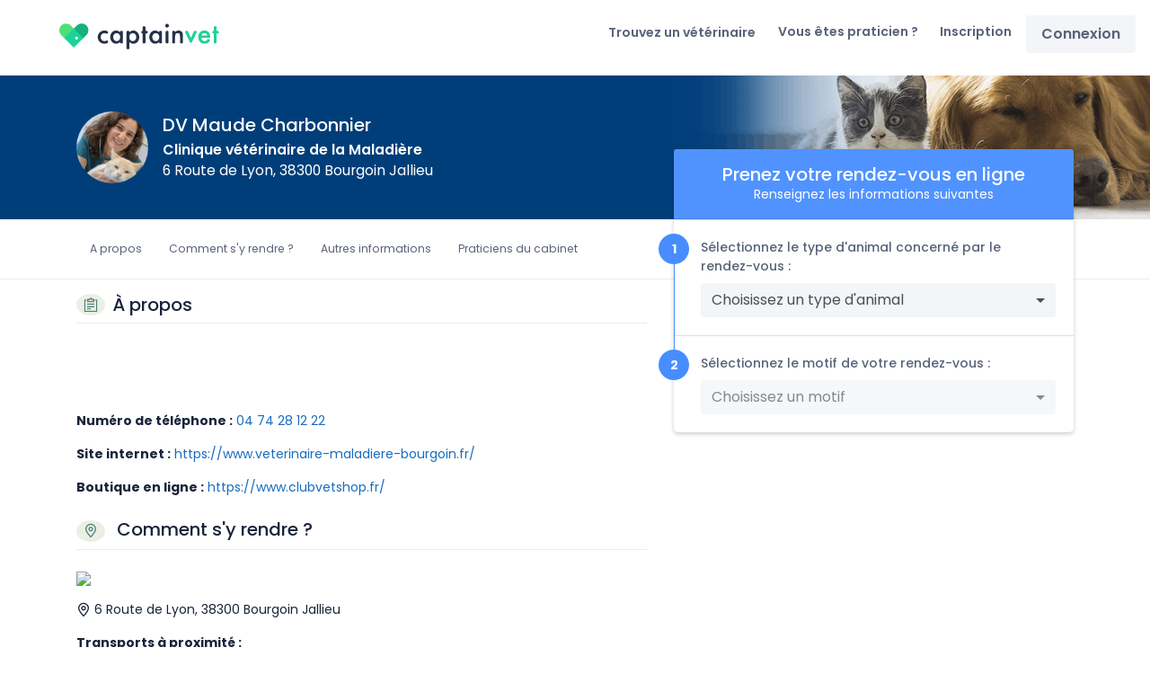

--- FILE ---
content_type: text/javascript
request_url: https://www.captainvet.com/js/v2/reservation-card.js?id=61a840bd618b5bdc3e75f61053c86eac
body_size: 242907
content:
/*! For license information please see reservation-card.js.LICENSE.txt */
(self.webpackChunkcaptainvet=self.webpackChunkcaptainvet||[]).push([[912],{277:e=>{"use strict";e.exports=TypeError},307:function(e,t,n){"use strict";function r(e){return r="function"==typeof Symbol&&"symbol"==typeof Symbol.iterator?function(e){return typeof e}:function(e){return e&&"function"==typeof Symbol&&e.constructor===Symbol&&e!==Symbol.prototype?"symbol":typeof e},r(e)}var o,i=this&&this.__extends||(o=function(e,t){return o=Object.setPrototypeOf||{__proto__:[]}instanceof Array&&function(e,t){e.__proto__=t}||function(e,t){for(var n in t)Object.prototype.hasOwnProperty.call(t,n)&&(e[n]=t[n])},o(e,t)},function(e,t){if("function"!=typeof t&&null!==t)throw new TypeError("Class extends value "+String(t)+" is not a constructor or null");function n(){this.constructor=e}o(e,t),e.prototype=null===t?Object.create(t):(n.prototype=t.prototype,new n)}),a=this&&this.__decorate||function(e,t,n,o){var i,a=arguments.length,s=a<3?t:null===o?o=Object.getOwnPropertyDescriptor(t,n):o;if("object"===("undefined"==typeof Reflect?"undefined":r(Reflect))&&"function"==typeof Reflect.decorate)s=Reflect.decorate(e,t,n,o);else for(var c=e.length-1;c>=0;c--)(i=e[c])&&(s=(a<3?i(s):a>3?i(t,n,s):i(t,n))||s);return a>3&&s&&Object.defineProperty(t,n,s),s},s=this&&this.__importDefault||function(e){return e&&e.__esModule?e:{default:e}};Object.defineProperty(t,"__esModule",{value:!0});var c=s(n(80671)),l=n(77513),u=n(67828),d=function(e){function t(){var t=null!==e&&e.apply(this,arguments)||this;return t.hasWidget="undefined"!=typeof hasWidgetSession&&hasWidgetSession,t}return i(t,e),t.prototype.mounted=function(){this.submitForm()},t.prototype.handleAvailabilitySelectionChanged=function(){this.submitForm()},t.prototype.submitForm=function(){this.$refs.availabilitySelectionForm.submit()},a([(0,l.Prop)({type:String,default:u.BackRoute.meetingStepStart()})],t.prototype,"route",void 0),a([(0,l.Prop)({type:Object,required:!0})],t.prototype,"availabilitySelection",void 0),a([(0,l.Prop)({type:String,default:null})],t.prototype,"callbackProvider",void 0),a([(0,l.Prop)({type:String,default:null})],t.prototype,"callbackId",void 0),a([(0,l.Prop)({type:String,default:null})],t.prototype,"meetingId",void 0),a([(0,l.Prop)({type:Boolean,default:!1})],t.prototype,"isRemote",void 0),a([(0,l.Prop)({type:Boolean,default:!1})],t.prototype,"isEmergency",void 0),a([(0,l.Prop)({type:Boolean,default:!1})],t.prototype,"isAnyVets",void 0),a([(0,l.Watch)("availabilitySelection")],t.prototype,"handleAvailabilitySelectionChanged",null),t=a([l.Component],t)}(c.default);t.default=d},345:function(e,t,n){"use strict";var r,o=this&&this.__extends||(r=function(e,t){return r=Object.setPrototypeOf||{__proto__:[]}instanceof Array&&function(e,t){e.__proto__=t}||function(e,t){for(var n in t)Object.prototype.hasOwnProperty.call(t,n)&&(e[n]=t[n])},r(e,t)},function(e,t){if("function"!=typeof t&&null!==t)throw new TypeError("Class extends value "+String(t)+" is not a constructor or null");function n(){this.constructor=e}r(e,t),e.prototype=null===t?Object.create(t):(n.prototype=t.prototype,new n)});Object.defineProperty(t,"__esModule",{value:!0}),t.BadQueryError=void 0;var i=n(86744),a=function(e){function t(n,r,o,i){var a=e.call(this,n||"given query was invalid",r,i)||this;return Object.setPrototypeOf(a,t.prototype),a.parametersErrors=o,a}return o(t,e),t.prototype.hasErrors=function(e){return this.getErrors(e).length>0},t.prototype.getDetails=function(e){return this.getErrors(e).map((function(e){return e.detail}))},t.prototype.getErrors=function(e){if(void 0===e)return this.parametersErrors;var t=i.Arr.wrap(e);return this.parametersErrors.filter((function(e){return t.includes(e.source)}))},t}(n(5388).QueryError);t.BadQueryError=a},369:(e,t,n)=>{Object.defineProperty(t,"__esModule",{value:!0});const r=n(19458),o=n(70809),i=n(74056),a=n(93223),s=n(5040),c=n(50484),l=n(35587),u=n(42961),d=n(63289),p=i.defineIntegration(((e={})=>{const t=e.levels||s.CONSOLE_LEVELS,n=!!e.handled;return{name:"CaptureConsole",setup(e){"console"in d.GLOBAL_OBJ&&a.addConsoleInstrumentationHandler((({args:i,level:a})=>{r.getClient()===e&&t.includes(a)&&function(e,t,n){const i={level:l.severityLevelFromString(t),extra:{arguments:e}};r.withScope((r=>{if(r.addEventProcessor((e=>(e.logger="console",c.addExceptionMechanism(e,{handled:n,type:"console"}),e))),"assert"===t){if(!e[0]){const t=`Assertion failed: ${u.safeJoin(e.slice(1)," ")||"console.assert"}`;r.setExtra("arguments",e.slice(1)),o.captureMessage(t,i)}return}const a=e.find((e=>e instanceof Error));if(a)return void o.captureException(a,i);const s=u.safeJoin(e," ");o.captureMessage(s,i)}))}(i,a,n)}))}}}));t.captureConsoleIntegration=p},847:function(e,t,n){"use strict";var r,o=this&&this.__extends||(r=function(e,t){return r=Object.setPrototypeOf||{__proto__:[]}instanceof Array&&function(e,t){e.__proto__=t}||function(e,t){for(var n in t)Object.prototype.hasOwnProperty.call(t,n)&&(e[n]=t[n])},r(e,t)},function(e,t){if("function"!=typeof t&&null!==t)throw new TypeError("Class extends value "+String(t)+" is not a constructor or null");function n(){this.constructor=e}r(e,t),e.prototype=null===t?Object.create(t):(n.prototype=t.prototype,new n)});Object.defineProperty(t,"__esModule",{value:!0}),t.ValidationError=void 0;var i=function(e){function t(n,r,o,i){var a=e.call(this,n||"given data were invalid",r,o,i)||this;return Object.setPrototypeOf(a,t.prototype),a}return o(t,e),t}(n(345).BadQueryError);t.ValidationError=i},1276:(e,t,n)=>{"use strict";var r=n(85072),o=n.n(r),i=n(30800),a={insert:"head",singleton:!1};o()(i.A,a);i.A.locals},1454:(e,t,n)=>{Object.defineProperty(t,"__esModule",{value:!0});const r=n(45681);n(94632);const o=n(59756);n(20056),n(5040),n(29469),n(28766);const i=n(43723),a=n(37228);n(20240);const s=n(44627),c=n(12857),l=n(46086),u=n(17793),d=n(68894),p=n(2341);function f(e,t,n){const r=p.getTraceData({span:n}),i=r["sentry-trace"],a=r.baggage;if(!i)return;const s=t.headers||(function(e){return"undefined"!=typeof Request&&o.isInstanceOf(e,Request)}(e)?e.headers:void 0);if(s){if(function(e){return"undefined"!=typeof Headers&&o.isInstanceOf(e,Headers)}(s)){const e=new Headers(s);if(e.set("sentry-trace",i),a){const t=e.get("baggage");if(t){const n=h(t);e.set("baggage",n?`${n},${a}`:a)}else e.set("baggage",a)}return e}if(Array.isArray(s)){const e=[...s.filter((e=>!(Array.isArray(e)&&"sentry-trace"===e[0]))).map((e=>{if(Array.isArray(e)&&"baggage"===e[0]&&"string"==typeof e[1]){const[t,n,...r]=e;return[t,h(n),...r]}return e})),["sentry-trace",i]];return a&&e.push(["baggage",a]),e}{const e="baggage"in s?s.baggage:void 0;let t=[];return Array.isArray(e)?t=e.map((e=>"string"==typeof e?h(e):e)).filter((e=>""===e)):e&&t.push(h(e)),a&&t.push(a),{...s,"sentry-trace":i,baggage:t.length>0?t.join(","):void 0}}}return{...r}}function h(e){return e.split(",").filter((e=>!e.split("=")[0].startsWith(a.SENTRY_BAGGAGE_KEY_PREFIX))).join(",")}t.addTracingHeadersToFetchRequest=function(e,t,n,r,o){return f(e,r,o)},t.instrumentFetchRequest=function(e,t,n,o,a="auto.http.browser"){if(!e.fetchData)return;const p=s.hasTracingEnabled()&&t(e.fetchData.url);if(e.endTimestamp&&p){const t=e.fetchData.__span;if(!t)return;const n=o[t];return void(n&&(!function(e,t){if(t.response){u.setHttpStatus(e,t.response.status);const n=t.response&&t.response.headers&&t.response.headers.get("content-length");if(n){const t=parseInt(n);t>0&&e.setAttribute("http.response_content_length",t)}}else t.error&&e.setStatus({code:u.SPAN_STATUS_ERROR,message:"internal_error"});e.end()}(n,e),delete o[t]))}const{method:h,url:m}=e.fetchData,y=function(e){try{return new URL(e).href}catch(e){return}}(m),g=y?i.parseUrl(y).host:void 0,v=!!c.getActiveSpan(),_=p&&v?d.startInactiveSpan({name:`${h} ${m}`,attributes:{url:m,type:"fetch","http.method":h,"http.url":y,"server.address":g,[r.SEMANTIC_ATTRIBUTE_SENTRY_ORIGIN]:a,[r.SEMANTIC_ATTRIBUTE_SENTRY_OP]:"http.client"}}):new l.SentryNonRecordingSpan;if(e.fetchData.__span=_.spanContext().spanId,o[_.spanContext().spanId]=_,n(e.fetchData.url)){const t=e.args[0],n=e.args[1]||{},r=f(t,n,s.hasTracingEnabled()&&v?_:void 0);r&&(e.args[1]=n,n.headers=r)}return _}},2131:(e,t,n)=>{"use strict";n.d(t,{FO:()=>o,Sg:()=>i,X$:()=>s});var r=n(80671);n(95392);const o="_uid",i=r.default.version.startsWith("3"),a=["class","staticClass","style","attrs","props","domProps","on","nativeOn","directives","scopedSlots","slot","key","ref","refInFor"];let s=r.default.extend.bind(r.default);if(i){const{extend:e}=r.default,t=["router-link","transition","transition-group"],n=r.default.vModelDynamic.created,o=r.default.vModelDynamic.beforeUpdate;r.default.vModelDynamic.created=function(e,t,r){n.call(this,e,t,r),e._assign||(e._assign=()=>{})},r.default.vModelDynamic.beforeUpdate=function(e,t,n){o.call(this,e,t,n),e._assign||(e._assign=()=>{})},s=function(n){if("object"==typeof n&&n.render&&!n.__alreadyPatched){const e=n.render;n.__alreadyPatched=!0,n.render=function(r){const o=function(e,n,o){const i=void 0===o?[]:[Array.isArray(o)?o.filter(Boolean):o],a="string"==typeof e&&!t.includes(e);if(!(n&&"object"==typeof n&&!Array.isArray(n)))return r(e,n,...i);const{attrs:s,props:c,...l}=n,u={...l,attrs:s,props:a?{}:c};return"router-link"!==e||u.slots||u.scopedSlots||(u.scopedSlots={$hasNormal:()=>{}}),r(e,u,...i)};if(n.functional){const t=arguments[1],n={...t};n.data={attrs:{...t.data.attrs||{}},props:{...t.data.props||{}}},Object.keys(t.data||{}).forEach((e=>{a.includes(e)?n.data[e]=t.data[e]:e in t.props?n.data.props[e]=t.data[e]:e.startsWith("on")||(n.data.attrs[e]=t.data[e])}));const r=["_ctx"],i=t.children?.default?.()||t.children;return i&&0===Object.keys(n.children).filter((e=>!r.includes(e))).length?delete n.children:n.children=i,n.data.on=t.listeners,e.call(this,o,n)}return e.call(this,o)}}return e.call(this,n)}.bind(r.default)}r.default.nextTick},2341:(e,t,n)=>{Object.defineProperty(t,"__esModule",{value:!0});const r=n(60684),o=n(41602),i=n(19458),a=n(70809);n(94632),n(20056);const s=n(5040);n(20240),n(29469);const c=n(12857),l=n(81664),u=n(20968),d=n(37228);t.getTraceData=function(e={}){const t=i.getClient();if(!a.isEnabled()||!t)return{};const n=o.getMainCarrier(),p=r.getAsyncContextStrategy(n);if(p.getTraceData)return p.getTraceData(e);const f=i.getCurrentScope(),h=e.span||c.getActiveSpan(),m=h?c.spanToTraceHeader(h):function(e){const{traceId:t,sampled:n,spanId:r}=e.getPropagationContext();return l.generateSentryTraceHeader(t,r,n)}(f),y=h?u.getDynamicSamplingContextFromSpan(h):u.getDynamicSamplingContextFromScope(t,f),g=d.dynamicSamplingContextToSentryBaggageHeader(y);return l.TRACEPARENT_REGEXP.test(m)?{"sentry-trace":m,baggage:g}:(s.logger.warn("Invalid sentry-trace data. Cannot generate trace data"),{})}},2529:(e,t,n)=>{Object.defineProperty(t,"__esModule",{value:!0});const r=n(32405),o=n(42210),i=n(75575),a=n(50548),s=o.defineIntegration((()=>({name:"BrowserSession",setupOnce(){void 0!==a.WINDOW.document?(o.startSession({ignoreDuration:!0}),o.captureSession(),r.addHistoryInstrumentationHandler((({from:e,to:t})=>{void 0!==e&&e!==t&&(o.startSession({ignoreDuration:!0}),o.captureSession())}))):i.DEBUG_BUILD&&o.logger.warn("Using the `browserSessionIntegration` in non-browser environments is not supported.")}})));t.browserSessionIntegration=s},2544:(e,t,n)=>{"use strict";n.d(t,{HT:()=>r,Xk:()=>o,xW:()=>i});const r=(...e)=>Array.from(...e),o=(e,t)=>-1!==e.indexOf(t),i=(...e)=>Array.prototype.concat.apply([],e)},2944:(e,t,n)=>{"use strict";n.d(t,{A:()=>i});var r=n(71772),o=n.n(r)()((function(e){return e[1]}));o.push([e.id,".loading-overlay[data-v-356171bc]:before{display:none!important}",""]);const i=o},3071:(e,t,n)=>{Object.defineProperty(t,"__esModule",{value:!0});const r=n(42210),o=n(46699),i=n(20558),a=n(12818),s=n(81629);t.trackClsAsStandaloneSpan=function(){let e,t,n=0;if(!function(){try{return PerformanceObserver.supportedEntryTypes.includes("layout-shift")}catch(e){return!1}}())return;let c=!1;function l(){c||(c=!0,t&&function(e,t,n){o.DEBUG_BUILD&&r.logger.log(`Sending CLS span (${e})`);const i=a.msToSec((r.browserPerformanceTimeOrigin||0)+(t&&t.startTime||0)),s=r.getCurrentScope().getScopeData().transactionName,c=t?r.htmlTreeAsString(t.sources[0]&&t.sources[0].node):"Layout shift",l=r.dropUndefinedKeys({[r.SEMANTIC_ATTRIBUTE_SENTRY_ORIGIN]:"auto.http.browser.cls",[r.SEMANTIC_ATTRIBUTE_SENTRY_OP]:"ui.webvital.cls",[r.SEMANTIC_ATTRIBUTE_EXCLUSIVE_TIME]:t&&t.duration||0,"sentry.pageload.span_id":n}),u=a.startStandaloneWebVitalSpan({name:c,transaction:s,attributes:l,startTime:i});u&&(u.addEvent("cls",{[r.SEMANTIC_ATTRIBUTE_SENTRY_MEASUREMENT_UNIT]:"",[r.SEMANTIC_ATTRIBUTE_SENTRY_MEASUREMENT_VALUE]:e}),u.end(i))}(n,e,t),u())}const u=i.addClsInstrumentationHandler((({metric:t})=>{const r=t.entries[t.entries.length-1];r&&(n=t.value,e=r)}),!0);s.onHidden((()=>{l()})),setTimeout((()=>{const e=r.getClient();if(!e)return;const n=e.on("startNavigationSpan",(()=>{l(),n&&n()})),o=r.getActiveSpan(),i=o&&r.getRootSpan(o),a=i&&r.spanToJSON(i);a&&"pageload"===a.op&&(t=i.spanContext().spanId)}),0)}},3176:function(e,t){"use strict";var n=this&&this.__read||function(e,t){var n="function"==typeof Symbol&&e[Symbol.iterator];if(!n)return e;var r,o,i=n.call(e),a=[];try{for(;(void 0===t||t-- >0)&&!(r=i.next()).done;)a.push(r.value)}catch(e){o={error:e}}finally{try{r&&!r.done&&(n=i.return)&&n.call(i)}finally{if(o)throw o.error}}return a},r=this&&this.__spreadArray||function(e,t,n){if(n||2===arguments.length)for(var r,o=0,i=t.length;o<i;o++)!r&&o in t||(r||(r=Array.prototype.slice.call(t,0,o)),r[o]=t[o]);return e.concat(r||Array.prototype.slice.call(t))};Object.defineProperty(t,"__esModule",{value:!0}),t.MapModelRepository=void 0;var o=function(){function e(e){this.targetModel=e,this.hasAllModels=!1,this.models=new Map}return e.prototype.has=function(e){return this.models.has(e)},e.prototype.hasAll=function(){return this.hasAllModels},e.prototype.setHasAll=function(e){this.hasAllModels=e},e.prototype.get=function(e){return this.models.get(e)},e.prototype.getAll=function(){return r([],n(this.models.values()),!1)},e.prototype.put=function(e,t){var n=this.models.has(e);return this.models.set(e,t),n},e.prototype.remove=function(e){var t=this.models.has(e);return this.models.delete(e),t},e.prototype.clear=function(){this.hasAllModels=!1,this.models.clear()},e}();t.MapModelRepository=o},3510:(e,t,n)=>{"use strict";Object.defineProperty(t,"__esModule",{value:!0}),t.related=function(e,t){void 0===t&&(t=!1);return function(n,i){var a=t?(0,o.makeAsyncGetter)(e):(0,o.makeSyncGetter)(e);(0,r.makeModelPropertyDecorator)(n,i,a,(function(t){return this.getRelationshipDefinitionOrFail(e).setValue(t),this}))}};var r=n(56590),o=n(27174)},3844:(e,t,n)=>{"use strict";var r=n(85072),o=n.n(r),i=n(90587),a={insert:"head",singleton:!1};o()(i.A,a);i.A.locals},4195:(e,t,n)=>{Object.defineProperty(t,"__esModule",{value:!0});const r=n(44423),o="_sentrySpan";t._getSpanForScope=function(e){return e[o]},t._setSpanForScope=function(e,t){t?r.addNonEnumerableProperty(e,o,t):delete e[o]}},4346:(e,t,n)=>{Object.defineProperty(t,"__esModule",{value:!0});const r=n(39489);t._optionalChainDelete=function(e){const t=r._optionalChain(e);return null==t||t}},4455:(e,t)=>{"use strict";Object.defineProperty(t,"__esModule",{value:!0}),t.Arr=void 0;var n=function(){function e(){}return e.wrap=function(e){return e instanceof Array?e:[e]},e.unique=function(e){return e.filter((function(t,n){return e.indexOf(t)===n}))},e.pluck=function(e,t){return e.map((function(e){return e[t]}))},e}();t.Arr=n},4515:(e,t,n)=>{"use strict";n.r(t),n.d(t,{af:()=>o,ar:()=>a,bg:()=>s,bs:()=>c,ca:()=>l,cs:()=>u,da:()=>d,de:()=>p,ee:()=>f,el:()=>h,en:()=>m,es:()=>y,fa:()=>g,fi:()=>v,fo:()=>_,fr:()=>b,ge:()=>S,gl:()=>E,he:()=>T,hr:()=>A,hu:()=>M,id:()=>O,is:()=>I,it:()=>C,ja:()=>x,kk:()=>R,ko:()=>P,lb:()=>N,lt:()=>j,lv:()=>F,mk:()=>L,mn:()=>W,nbNO:()=>q,nl:()=>z,pl:()=>H,ptBR:()=>$,ro:()=>Y,ru:()=>V,sk:()=>G,slSI:()=>J,sr:()=>X,srCYRL:()=>K,sv:()=>Q,th:()=>Z,tr:()=>ee,uk:()=>te,ur:()=>re,vi:()=>oe,zh:()=>ae,zhHK:()=>ce});class r{constructor(e,t,n,r){this.language=e,this.months=t,this.monthsAbbr=n,this.days=r,this.rtl=!1,this.ymd=!1,this.yearSuffix=""}get language(){return this._language}set language(e){if("string"!=typeof e)throw new TypeError("Language must be a string");this._language=e}get months(){return this._months}set months(e){if(12!==e.length)throw new RangeError(`There must be 12 months for ${this.language} language`);this._months=e}get monthsAbbr(){return this._monthsAbbr}set monthsAbbr(e){if(12!==e.length)throw new RangeError(`There must be 12 abbreviated months for ${this.language} language`);this._monthsAbbr=e}get days(){return this._days}set days(e){if(7!==e.length)throw new RangeError(`There must be 7 days for ${this.language} language`);this._days=e}}const o=new r("Afrikaans",["Januarie","Februarie","Maart","April","Mei","Junie","Julie","Augustus","September","Oktober","November","Desember"],["Jan","Feb","Mrt","Apr","Mei","Jun","Jul","Aug","Sep","Okt","Nov","Des"],["So.","Ma.","Di.","Wo.","Do.","Vr.","Sa."]),i=new r("Arabic",["يناير","فبراير","مارس","أبريل","مايو","يونيو","يوليو","أغسطس","سبتمبر","أكتوبر","نوڤمبر","ديسمبر"],["يناير","فبراير","مارس","أبريل","مايو","يونيو","يوليو","أغسطس","سبتمبر","أكتوبر","نوڤمبر","ديسمبر"],["أحد","إثنين","ثلاثاء","أربعاء","خميس","جمعة","سبت"]);i.rtl=!0;const a=i,s=new r("Bulgarian",["Януари","Февруари","Март","Април","Май","Юни","Юли","Август","Септември","Октомври","Ноември","Декември"],["Ян","Фев","Мар","Апр","Май","Юни","Юли","Авг","Сеп","Окт","Ное","Дек"],["Нд","Пн","Вт","Ср","Чт","Пт","Сб"]),c=new r("Bosnian",["Januar","Februar","Mart","April","Maj","Juni","Juli","Avgust","Septembar","Oktobar","Novembar","Decembar"],["Jan","Feb","Mar","Apr","Maj","Jun","Jul","Avg","Sep","Okt","Nov","Dec"],["Ned","Pon","Uto","Sri","Čet","Pet","Sub"]),l=new r("Catalan",["Gener","Febrer","Març","Abril","Maig","Juny","Juliol","Agost","Setembre","Octubre","Novembre","Desembre"],["Gen","Feb","Mar","Abr","Mai","Jun","Jul","Ago","Set","Oct","Nov","Des"],["Diu","Dil","Dmr","Dmc","Dij","Div","Dis"]),u=new r("Czech",["leden","únor","březen","duben","květen","červen","červenec","srpen","září","říjen","listopad","prosinec"],["led","úno","bře","dub","kvě","čer","čec","srp","zář","říj","lis","pro"],["ne","po","út","st","čt","pá","so"]),d=new r("Danish",["Januar","Februar","Marts","April","Maj","Juni","Juli","August","September","Oktober","November","December"],["Jan","Feb","Mar","Apr","Maj","Jun","Jul","Aug","Sep","Okt","Nov","Dec"],["Sø","Ma","Ti","On","To","Fr","Lø"]),p=new r("German",["Januar","Februar","März","April","Mai","Juni","Juli","August","September","Oktober","November","Dezember"],["Jan","Feb","Mär","Apr","Mai","Jun","Jul","Aug","Sep","Okt","Nov","Dez"],["So.","Mo.","Di.","Mi.","Do.","Fr.","Sa."]),f=new r("Estonian",["Jaanuar","Veebruar","Märts","Aprill","Mai","Juuni","Juuli","August","September","Oktoober","November","Detsember"],["Jaan","Veebr","Märts","Apr","Mai","Juuni","Juuli","Aug","Sept","Okt","Nov","Dets"],["P","E","T","K","N","R","L"]),h=new r("Greek",["Ιανουάριος","Φεβρουάριος","Μάρτιος","Απρίλιος","Μάϊος","Ιούνιος","Ιούλιος","Αύγουστος","Σεπτέμβριος","Οκτώβριος","Νοέμβριος","Δεκέμβριος"],["Ιαν","Φεβ","Μαρ","Απρ","Μαι","Ιουν","Ιουλ","Αυγ","Σεπ","Οκτ","Νοε","Δεκ"],["Κυρ","Δευ","Τρι","Τετ","Πεμ","Παρ","Σαβ"]),m=new r("English",["January","February","March","April","May","June","July","August","September","October","November","December"],["Jan","Feb","Mar","Apr","May","Jun","Jul","Aug","Sep","Oct","Nov","Dec"],["Sun","Mon","Tue","Wed","Thu","Fri","Sat"]),y=new r("Spanish",["Enero","Febrero","Marzo","Abril","Mayo","Junio","Julio","Agosto","Septiembre","Octubre","Noviembre","Diciembre"],["Ene","Feb","Mar","Abr","May","Jun","Jul","Ago","Sep","Oct","Nov","Dic"],["Dom","Lun","Mar","Mié","Jue","Vie","Sáb"]),g=new r("Persian",["فروردین","اردیبهشت","خرداد","تیر","مرداد","شهریور","مهر","آبان","آذر","دی","بهمن","اسفند"],["فرو","ارد","خرد","تیر","مرد","شهر","مهر","آبا","آذر","دی","بهم","اسف"],["یکشنبه","دوشنبه","سه‌شنبه","چهارشنبه","پنجشنبه","جمعه","شنبه"]),v=new r("Finnish",["tammikuu","helmikuu","maaliskuu","huhtikuu","toukokuu","kesäkuu","heinäkuu","elokuu","syyskuu","lokakuu","marraskuu","joulukuu"],["tammi","helmi","maalis","huhti","touko","kesä","heinä","elo","syys","loka","marras","joulu"],["su","ma","ti","ke","to","pe","la"]),_=new r("Faroese",["Januar","Februar","Mars","Apríl","Mai","Juni","Juli","August","Septembur","Oktobur","Novembur","Desembur"],["Jan","Feb","Mar","Apr","Mai","Jun","Jul","Aug","Sep","Okt","Nov","Des"],["Sun","Mán","Týs","Mik","Hós","Frí","Ley"]),b=new r("French",["Janvier","Février","Mars","Avril","Mai","Juin","Juillet","Août","Septembre","Octobre","Novembre","Décembre"],["Jan","Fév","Mar","Avr","Mai","Juin","Juil","Août","Sep","Oct","Nov","Déc"],["Dim","Lun","Mar","Mer","Jeu","Ven","Sam"]),S=new r("Georgia",["იანვარი","თებერვალი","მარტი","აპრილი","მაისი","ივნისი","ივლისი","აგვისტო","სექტემბერი","ოქტომბერი","ნოემბერი","დეკემბერი"],["იან","თებ","მარ","აპრ","მაი","ივნ","ივლ","აგვ","სექ","ოქტ","ნოე","დეკ"],["კვი","ორშ","სამ","ოთხ","ხუთ","პარ","შაბ"]),E=new r("Galician",["Xaneiro","Febreiro","Marzo","Abril","Maio","Xuño","Xullo","Agosto","Setembro","Outubro","Novembro","Decembro"],["Xan","Feb","Mar","Abr","Mai","Xuñ","Xul","Ago","Set","Out","Nov","Dec"],["Dom","Lun","Mar","Mér","Xov","Ven","Sáb"]),w=new r("Hebrew",["ינואר","פברואר","מרץ","אפריל","מאי","יוני","יולי","אוגוסט","ספטמבר","אוקטובר","נובמבר","דצמבר"],["ינו","פבר","מרץ","אפר","מאי","יונ","יול","אוג","ספט","אוק","נוב","דצמ"],["א","ב","ג","ד","ה","ו","ש"]);w.rtl=!0;const T=w,A=new r("Croatian",["Siječanj","Veljača","Ožujak","Travanj","Svibanj","Lipanj","Srpanj","Kolovoz","Rujan","Listopad","Studeni","Prosinac"],["Sij","Velj","Ožu","Tra","Svi","Lip","Srp","Kol","Ruj","Lis","Stu","Pro"],["Ned","Pon","Uto","Sri","Čet","Pet","Sub"]),M=new r("Hungarian",["Január","Február","Március","Április","Május","Június","Július","Augusztus","Szeptember","Október","November","December"],["Jan","Febr","Márc","Ápr","Máj","Jún","Júl","Aug","Szept","Okt","Nov","Dec"],["Vas","Hét","Ke","Sze","Csü","Pén","Szo"]),O=new r("Indonesian",["Januari","Februari","Maret","April","Mei","Juni","Juli","Agustus","September","Oktober","November","Desember"],["Jan","Feb","Mar","Apr","Mei","Jun","Jul","Agu","Sep","Okt","Nov","Des"],["Min","Sen","Sel","Rab","Kam","Jum","Sab"]),I=new r("Icelandic",["Janúar","Febrúar","Mars","Apríl","Maí","Júní","Júlí","Ágúst","September","Október","Nóvember","Desember"],["Jan","Feb","Mars","Apr","Maí","Jún","Júl","Ágú","Sep","Okt","Nóv","Des"],["Sun","Mán","Þri","Mið","Fim","Fös","Lau"]),C=new r("Italian",["Gennaio","Febbraio","Marzo","Aprile","Maggio","Giugno","Luglio","Agosto","Settembre","Ottobre","Novembre","Dicembre"],["Gen","Feb","Mar","Apr","Mag","Giu","Lug","Ago","Set","Ott","Nov","Dic"],["Dom","Lun","Mar","Mer","Gio","Ven","Sab"]),k=new r("Japanese",["1月","2月","3月","4月","5月","6月","7月","8月","9月","10月","11月","12月"],["1月","2月","3月","4月","5月","6月","7月","8月","9月","10月","11月","12月"],["日","月","火","水","木","金","土"]);k.yearSuffix="年",k.ymd=!0;const x=k,R=new r("Kazakh",["Қаңтар","Ақпан","Наурыз","Сәуір","Мамыр","Маусым","Шілде","Тамыз","Қыркүйек","Қазан","Қараша","Желтоқсан"],["Қаң","Ақп","Нау","Сәу","Мам","Мау","Шіл","Там","Қыр","Қаз","Қар","Жел"],["Жк","Дй","Сй","Ср","Бй","Жм","Сн"]),D=new r("Korean",["1월","2월","3월","4월","5월","6월","7월","8월","9월","10월","11월","12월"],["1월","2월","3월","4월","5월","6월","7월","8월","9월","10월","11월","12월"],["일","월","화","수","목","금","토"]);D.yearSuffix="년",D.ymd=!0;const P=D,N=new r("Luxembourgish",["Januar","Februar","Mäerz","Abrëll","Mee","Juni","Juli","August","September","Oktober","November","Dezember"],["Jan","Feb","Mäe","Abr","Mee","Jun","Jul","Aug","Sep","Okt","Nov","Dez"],["So.","Mé.","Dë.","Më.","Do.","Fr.","Sa."]),B=new r("Lithuanian",["Sausis","Vasaris","Kovas","Balandis","Gegužė","Birželis","Liepa","Rugpjūtis","Rugsėjis","Spalis","Lapkritis","Gruodis"],["Sau","Vas","Kov","Bal","Geg","Bir","Lie","Rugp","Rugs","Spa","Lap","Gru"],["Sek","Pir","Ant","Tre","Ket","Pen","Šeš"]);B.ymd=!0;const j=B,F=new r("Latvian",["Janvāris","Februāris","Marts","Aprīlis","Maijs","Jūnijs","Jūlijs","Augusts","Septembris","Oktobris","Novembris","Decembris"],["Jan","Feb","Mar","Apr","Mai","Jūn","Jūl","Aug","Sep","Okt","Nov","Dec"],["Sv","Pr","Ot","Tr","Ce","Pk","Se"]),L=new r("Macedonian",["Јануари","Февруари","Март","Април","Мај","Јуни","Јули","Август","Септември","Октомври","Ноември","Декември"],["Јан","Фев","Мар","Апр","Мај","Јун","Јул","Авг","Сеп","Окт","Ное","Дек"],["Нед","Пон","Вто","Сре","Чет","Пет","Саб"]),U=new r("Mongolia",["1 дүгээр сар","2 дугаар сар","3 дугаар сар","4 дүгээр сар","5 дугаар сар","6 дугаар сар","7 дугаар сар","8 дугаар сар","9 дүгээр сар","10 дугаар сар","11 дүгээр сар","12 дугаар сар"],["1-р сар","2-р сар","3-р сар","4-р сар","5-р сар","6-р сар","7-р сар","8-р сар","9-р сар","10-р сар","11-р сар","12-р сар"],["Ня","Да","Мя","Лх","Пү","Ба","Бя"]);U.ymd=!0;const W=U,q=new r("Norwegian Bokmål",["Januar","Februar","Mars","April","Mai","Juni","Juli","August","September","Oktober","November","Desember"],["Jan","Feb","Mar","Apr","Mai","Jun","Jul","Aug","Sep","Okt","Nov","Des"],["Sø","Ma","Ti","On","To","Fr","Lø"]),z=new r("Dutch",["januari","februari","maart","april","mei","juni","juli","augustus","september","oktober","november","december"],["jan","feb","mrt","apr","mei","jun","jul","aug","sep","okt","nov","dec"],["zo","ma","di","wo","do","vr","za"]),H=new r("Polish",["Styczeń","Luty","Marzec","Kwiecień","Maj","Czerwiec","Lipiec","Sierpień","Wrzesień","Październik","Listopad","Grudzień"],["Sty","Lut","Mar","Kwi","Maj","Cze","Lip","Sie","Wrz","Paź","Lis","Gru"],["Nd","Pn","Wt","Śr","Czw","Pt","Sob"]),$=new r("Brazilian",["Janeiro","Fevereiro","Março","Abril","Maio","Junho","Julho","Agosto","Setembro","Outubro","Novembro","Dezembro"],["Jan","Fev","Mar","Abr","Mai","Jun","Jul","Ago","Set","Out","Nov","Dez"],["Dom","Seg","Ter","Qua","Qui","Sex","Sab"]),Y=new r("Romanian",["Ianuarie","Februarie","Martie","Aprilie","Mai","Iunie","Iulie","August","Septembrie","Octombrie","Noiembrie","Decembrie"],["Ian","Feb","Mar","Apr","Mai","Iun","Iul","Aug","Sep","Oct","Noi","Dec"],["D","L","Ma","Mi","J","V","S"]),V=new r("Russian",["Январь","Февраль","Март","Апрель","Май","Июнь","Июль","Август","Сентябрь","Октябрь","Ноябрь","Декабрь"],["Янв","Февр","Март","Апр","Май","Июнь","Июль","Авг","Сент","Окт","Нояб","Дек"],["Вс","Пн","Вт","Ср","Чт","Пт","Сб"]),G=new r("Slovakian",["január","február","marec","apríl","máj","jún","júl","august","september","október","november","december"],["jan","feb","mar","apr","máj","jún","júl","aug","sep","okt","nov","dec"],["ne","po","ut","st","št","pi","so"]),J=new r("Sloveian",["Januar","Februar","Marec","April","Maj","Junij","Julij","Avgust","September","Oktober","November","December"],["Jan","Feb","Mar","Apr","Maj","Jun","Jul","Avg","Sep","Okt","Nov","Dec"],["Ned","Pon","Tor","Sre","Čet","Pet","Sob"]),K=new r("Serbian in Cyrillic script",["Јануар","Фебруар","Март","Април","Мај","Јун","Јул","Август","Септембар","Октобар","Новембар","Децембар"],["Јан","Феб","Мар","Апр","Мај","Јун","Јул","Авг","Сеп","Окт","Нов","Дец"],["Нед","Пон","Уто","Сре","Чет","Пет","Суб"]),X=new r("Serbian",["Januar","Februar","Mart","April","Maj","Jun","Jul","Avgust","Septembar","Oktobar","Novembar","Decembar"],["Jan","Feb","Mar","Apr","Maj","Jun","Jul","Avg","Sep","Okt","Nov","Dec"],["Ned","Pon","Uto","Sre","Čet","Pet","Sub"]),Q=new r("Swedish",["Januari","Februari","Mars","April","Maj","Juni","Juli","Augusti","September","Oktober","November","December"],["Jan","Feb","Mar","Apr","Maj","Jun","Jul","Aug","Sep","Okt","Nov","Dec"],["Sön","Mån","Tis","Ons","Tor","Fre","Lör"]),Z=new r("Thai",["มกราคม","กุมภาพันธ์","มีนาคม","เมษายน","พฤษภาคม","มิถุนายน","กรกฎาคม","สิงหาคม","กันยายน","ตุลาคม","พฤศจิกายน","ธันวาคม"],["ม.ค.","ก.พ.","มี.ค.","เม.ย.","พ.ค.","มิ.ย.","ก.ค.","ส.ค.","ก.ย.","ต.ค.","พ.ย.","ธ.ค."],["อา","จ","อ","พ","พฤ","ศ","ส"]),ee=new r("Turkish",["Ocak","Şubat","Mart","Nisan","Mayıs","Haziran","Temmuz","Ağustos","Eylül","Ekim","Kasım","Aralık"],["Oca","Şub","Mar","Nis","May","Haz","Tem","Ağu","Eyl","Eki","Kas","Ara"],["Paz","Pzt","Sal","Çar","Per","Cum","Cmt"]),te=new r("Ukraine",["Січень","Лютий","Березень","Квітень","Травень","Червень","Липень","Серпень","Вересень","Жовтень","Листопад","Грудень"],["Січ","Лют","Бер","Квіт","Трав","Чер","Лип","Серп","Вер","Жовт","Лист","Груд"],["Нд","Пн","Вт","Ср","Чт","Пт","Сб"]),ne=new r("Urdu",["جنوری","فروری","مارچ","اپریل","مئی","جون","جولائی","اگست","سپتمبر","اکتوبر","نومبر","دسمبر"],["جنوری","فروری","مارچ","اپریل","مئی","جون","جولائی","اگست","سپتمبر","اکتوبر","نومبر","دسمبر"],["اتوار","پیر","منگل","بدھ","جمعرات","جمعہ","ہفتہ"]);ne.rtl=!0;const re=ne,oe=new r("Vietnamese",["Tháng 1","Tháng 2","Tháng 3","Tháng 4","Tháng 5","Tháng 6","Tháng 7","Tháng 8","Tháng 9","Tháng 10","Tháng 11","Tháng 12"],["T 01","T 02","T 03","T 04","T 05","T 06","T 07","T 08","T 09","T 10","T 11","T 12"],["CN","Thứ 2","Thứ 3","Thứ 4","Thứ 5","Thứ 6","Thứ 7"]),ie=new r("Chinese",["一月","二月","三月","四月","五月","六月","七月","八月","九月","十月","十一月","十二月"],["一月","二月","三月","四月","五月","六月","七月","八月","九月","十月","十一月","十二月"],["日","一","二","三","四","五","六"]);ie.yearSuffix="年";const ae=ie,se=new r("Chinese_HK",["壹月","贰月","叁月","肆月","伍月","陆月","柒月","捌月","玖月","拾月","拾壹月","拾贰月"],["壹月","贰月","叁月","肆月","伍月","陆月","柒月","捌月","玖月","拾月","拾壹月","拾贰月"],["日","壹","贰","叁","肆","伍","陆"]);se.yearSuffix="年";const ce=se},4585:(e,t)=>{t.read=function(e,t,n,r,o){var i,a,s=8*o-r-1,c=(1<<s)-1,l=c>>1,u=-7,d=n?o-1:0,p=n?-1:1,f=e[t+d];for(d+=p,i=f&(1<<-u)-1,f>>=-u,u+=s;u>0;i=256*i+e[t+d],d+=p,u-=8);for(a=i&(1<<-u)-1,i>>=-u,u+=r;u>0;a=256*a+e[t+d],d+=p,u-=8);if(0===i)i=1-l;else{if(i===c)return a?NaN:1/0*(f?-1:1);a+=Math.pow(2,r),i-=l}return(f?-1:1)*a*Math.pow(2,i-r)},t.write=function(e,t,n,r,o,i){var a,s,c,l=8*i-o-1,u=(1<<l)-1,d=u>>1,p=23===o?Math.pow(2,-24)-Math.pow(2,-77):0,f=r?0:i-1,h=r?1:-1,m=t<0||0===t&&1/t<0?1:0;for(t=Math.abs(t),isNaN(t)||t===1/0?(s=isNaN(t)?1:0,a=u):(a=Math.floor(Math.log(t)/Math.LN2),t*(c=Math.pow(2,-a))<1&&(a--,c*=2),(t+=a+d>=1?p/c:p*Math.pow(2,1-d))*c>=2&&(a++,c/=2),a+d>=u?(s=0,a=u):a+d>=1?(s=(t*c-1)*Math.pow(2,o),a+=d):(s=t*Math.pow(2,d-1)*Math.pow(2,o),a=0));o>=8;e[n+f]=255&s,f+=h,s/=256,o-=8);for(a=a<<o|s,l+=o;l>0;e[n+f]=255&a,f+=h,a/=256,l-=8);e[n+f-h]|=128*m}},4692:(e,t,n)=>{"use strict";n.d(t,{E0:()=>d,EY:()=>u,Oe:()=>o,ZG:()=>c,bs:()=>s,cW:()=>i,u9:()=>l,uT:()=>a,x1:()=>r});const r="default",o="first",i="modal-backdrop",a="modal-cancel",s="modal-footer",c="modal-header",l="modal-header-close",u="modal-ok",d="modal-title"},4834:(e,t,n)=>{Object.defineProperty(t,"__esModule",{value:!0});const r=n(82812);t.getNavigationEntry=(e=!0)=>{const t=r.WINDOW.performance&&r.WINDOW.performance.getEntriesByType&&r.WINDOW.performance.getEntriesByType("navigation")[0];if(!e||t&&t.responseStart>0&&t.responseStart<performance.now())return t}},5040:(e,t,n)=>{Object.defineProperty(t,"__esModule",{value:!0});const r=n(20056),o=n(63289),i=["debug","info","warn","error","log","assert","trace"],a={};function s(e){if(!("console"in o.GLOBAL_OBJ))return e();const t=o.GLOBAL_OBJ.console,n={},r=Object.keys(a);r.forEach((e=>{const r=a[e];n[e]=t[e],t[e]=r}));try{return e()}finally{r.forEach((e=>{t[e]=n[e]}))}}const c=o.getGlobalSingleton("logger",(function(){let e=!1;const t={enable:()=>{e=!0},disable:()=>{e=!1},isEnabled:()=>e};return r.DEBUG_BUILD?i.forEach((n=>{t[n]=(...t)=>{e&&s((()=>{o.GLOBAL_OBJ.console[n](`Sentry Logger [${n}]:`,...t)}))}})):i.forEach((e=>{t[e]=()=>{}})),t}));t.CONSOLE_LEVELS=i,t.consoleSandbox=s,t.logger=c,t.originalConsoleMethods=a},5371:(e,t,n)=>{Object.defineProperty(t,"__esModule",{value:!0});const r=n(20056),o=n(5040),i=/^(?:(\w+):)\/\/(?:(\w+)(?::(\w+)?)?@)([\w.-]+)(?::(\d+))?\/(.+)/;function a(e){const t=i.exec(e);if(!t)return void o.consoleSandbox((()=>{console.error(`Invalid Sentry Dsn: ${e}`)}));const[n,r,a="",c="",l="",u=""]=t.slice(1);let d="",p=u;const f=p.split("/");if(f.length>1&&(d=f.slice(0,-1).join("/"),p=f.pop()),p){const e=p.match(/^\d+/);e&&(p=e[0])}return s({host:c,pass:a,path:d,projectId:p,port:l,protocol:n,publicKey:r})}function s(e){return{protocol:e.protocol,publicKey:e.publicKey||"",pass:e.pass||"",host:e.host,port:e.port||"",path:e.path||"",projectId:e.projectId}}t.dsnFromString=a,t.dsnToString=function(e,t=!1){const{host:n,path:r,pass:o,port:i,projectId:a,protocol:s,publicKey:c}=e;return`${s}://${c}${t&&o?`:${o}`:""}@${n}${i?`:${i}`:""}/${r?`${r}/`:r}${a}`},t.makeDsn=function(e){const t="string"==typeof e?a(e):s(e);if(t&&function(e){if(!r.DEBUG_BUILD)return!0;const{port:t,projectId:n,protocol:i}=e;return!(["protocol","publicKey","host","projectId"].find((t=>!e[t]&&(o.logger.error(`Invalid Sentry Dsn: ${t} missing`),!0)))||(n.match(/^\d+$/)?function(e){return"http"===e||"https"===e}(i)?t&&isNaN(parseInt(t,10))&&(o.logger.error(`Invalid Sentry Dsn: Invalid port ${t}`),1):(o.logger.error(`Invalid Sentry Dsn: Invalid protocol ${i}`),1):(o.logger.error(`Invalid Sentry Dsn: Invalid projectId ${n}`),1)))}(t))return t}},5388:function(e,t){"use strict";var n,r=this&&this.__extends||(n=function(e,t){return n=Object.setPrototypeOf||{__proto__:[]}instanceof Array&&function(e,t){e.__proto__=t}||function(e,t){for(var n in t)Object.prototype.hasOwnProperty.call(t,n)&&(e[n]=t[n])},n(e,t)},function(e,t){if("function"!=typeof t&&null!==t)throw new TypeError("Class extends value "+String(t)+" is not a constructor or null");function r(){this.constructor=e}n(e,t),e.prototype=null===t?Object.create(t):(r.prototype=t.prototype,new r)});Object.defineProperty(t,"__esModule",{value:!0}),t.QueryError=void 0;var o=function(e){function t(n,r,o){var i=e.call(this,n)||this;return Object.setPrototypeOf(i,t.prototype),i.query=r,i.parentError=o,i}return r(t,e),t.prototype.getQuery=function(){return this.query},t.prototype.getParentError=function(){return this.parentError},t}(Error);t.QueryError=o},5761:(e,t,n)=>{Object.defineProperty(t,"__esModule",{value:!0});const r=n(42210),o=r.GLOBAL_OBJ,i=new WeakMap,a=r.defineIntegration(((e={})=>{const t=e.types||["crash","deprecation","intervention"];function n(e){if(i.has(r.getClient()))for(const t of e)r.withScope((e=>{e.setExtra("url",t.url);const n=`ReportingObserver [${t.type}]`;let o="No details available";if(t.body){const n={};for(const e in t.body)n[e]=t.body[e];if(e.setExtra("body",n),"crash"===t.type){const e=t.body;o=[e.crashId||"",e.reason||""].join(" ").trim()||o}else{o=t.body.message||o}}r.captureMessage(`${n}: ${o}`)}))}return{name:"ReportingObserver",setupOnce(){if(!r.supportsReportingObserver())return;new o.ReportingObserver(n,{buffered:!0,types:t}).observe()},setup(e){i.set(e,!0)}}}));t.reportingObserverIntegration=a},6665:function(e,t,n){"use strict";var r,o,i=this&&this.__extends||(r=function(e,t){return r=Object.setPrototypeOf||{__proto__:[]}instanceof Array&&function(e,t){e.__proto__=t}||function(e,t){for(var n in t)Object.prototype.hasOwnProperty.call(t,n)&&(e[n]=t[n])},r(e,t)},function(e,t){if("function"!=typeof t&&null!==t)throw new TypeError("Class extends value "+String(t)+" is not a constructor or null");function n(){this.constructor=e}r(e,t),e.prototype=null===t?Object.create(t):(n.prototype=t.prototype,new n)}),a=this&&this.__createBinding||(Object.create?function(e,t,n,r){void 0===r&&(r=n);var o=Object.getOwnPropertyDescriptor(t,n);o&&!("get"in o?!t.__esModule:o.writable||o.configurable)||(o={enumerable:!0,get:function(){return t[n]}}),Object.defineProperty(e,r,o)}:function(e,t,n,r){void 0===r&&(r=n),e[r]=t[n]}),s=this&&this.__setModuleDefault||(Object.create?function(e,t){Object.defineProperty(e,"default",{enumerable:!0,value:t})}:function(e,t){e.default=t}),c=this&&this.__importStar||(o=function(e){return o=Object.getOwnPropertyNames||function(e){var t=[];for(var n in e)Object.prototype.hasOwnProperty.call(e,n)&&(t[t.length]=n);return t},o(e)},function(e){if(e&&e.__esModule)return e;var t={};if(null!=e)for(var n=o(e),r=0;r<n.length;r++)"default"!==n[r]&&a(t,e,n[r]);return s(t,e),t});Object.defineProperty(t,"__esModule",{value:!0}),t.MomentDateSerialization=void 0;var l=c(n(5923)),u=n(12962),d=function(e){function t(){return null!==e&&e.apply(this,arguments)||this}return i(t,e),t.prototype.deserialize=function(t,n,r,o){var i=e.prototype.deserialize.call(this,t,n,r);return i?(0,l.default)(i,this.getFormatFromParameters(o)):void 0},t.prototype.serialize=function(e,t,n,r){return(0,l.isMoment)(n)?n.format(this.getFormatFromParameters(r)):void 0},t.prototype.getFormatFromParameters=function(e){return e&&e.length>0&&""!==e[0]?e[0]:"YYYY-MM-DD HH:mm:ss"},t}(u.DefaultSerialization);t.MomentDateSerialization=d},6985:(e,t,n)=>{"use strict";n.d(t,{AR:()=>f,K$:()=>k,Kl:()=>N,Lt:()=>E,Rc:()=>p,Rs:()=>R,Ub:()=>S,Uu:()=>F,X8:()=>j,bf:()=>h,bq:()=>y,cK:()=>w,d6:()=>b,dz:()=>g,eC:()=>D,gR:()=>A,gd:()=>P,iQ:()=>M,iu:()=>x,kp:()=>T,nO:()=>L,ob:()=>C,tw:()=>B,vq:()=>m,vy:()=>O,zN:()=>_});var r=n(19470),o=n(91548),i=n(2544),a=n(26577),s=n(22456);const c=o.Hg.prototype,l=["button","[href]:not(.disabled)","input","select","textarea","[tabindex]","[contenteditable]"].map((e=>`${e}:not(:disabled):not([disabled])`)).join(", "),u=c.matches||c.msMatchesSelector||c.webkitMatchesSelector,d=c.closest||function(e){let t=this;do{if(w(t,e))return t;t=t.parentElement||t.parentNode}while(!(0,a.kZ)(t)&&t.nodeType===Node.ELEMENT_NODE);return null},p=(r.jf.requestAnimationFrame||r.jf.webkitRequestAnimationFrame||r.jf.mozRequestAnimationFrame||r.jf.msRequestAnimationFrame||r.jf.oRequestAnimationFrame||(e=>setTimeout(e,16))).bind(r.jf),f=r.jf.MutationObserver||r.jf.WebKitMutationObserver||r.jf.MozMutationObserver||null,h=e=>e&&e.parentNode&&e.parentNode.removeChild(e),m=e=>!(!e||e.nodeType!==Node.ELEMENT_NODE),y=(e=[])=>{const{activeElement:t}=r.qQ;return t&&!e.some((e=>e===t))?t:null},g=(e,t)=>(0,s.dI)(e).toLowerCase()===(0,s.dI)(t).toLowerCase(),v=e=>m(e)&&e===y(),_=e=>{if(!m(e)||!e.parentNode||!A(r.qQ.body,e))return!1;if("none"===P(e,"display"))return!1;const t=N(e);return!!(t&&t.height>0&&t.width>0)},b=e=>!m(e)||e.disabled||R(e,"disabled")||I(e,"disabled"),S=(e,t)=>(0,i.HT)((m(t)?t:r.qQ).querySelectorAll(e)),E=(e,t)=>(m(t)?t:r.qQ).querySelector(e)||null,w=(e,t)=>!!m(e)&&u.call(e,t),T=(e,t,n=!1)=>{if(!m(t))return null;const r=d.call(t,e);return n?r:r===t?null:r},A=(e,t)=>!(!e||!(0,a.Tn)(e.contains))&&e.contains(t),M=(e,t)=>{t&&m(e)&&e.classList&&e.classList.add(t)},O=(e,t)=>{t&&m(e)&&e.classList&&e.classList.remove(t)},I=(e,t)=>!!(t&&m(e)&&e.classList)&&e.classList.contains(t),C=(e,t,n)=>{t&&m(e)&&e.setAttribute(t,n)},k=(e,t)=>{t&&m(e)&&e.removeAttribute(t)},x=(e,t)=>t&&m(e)?e.getAttribute(t):null,R=(e,t)=>t&&m(e)?e.hasAttribute(t):null,D=(e,t,n)=>{t&&m(e)&&(e.style[t]=n)},P=(e,t)=>t&&m(e)&&e.style[t]||null,N=e=>m(e)?e.getBoundingClientRect():null,B=e=>{const{getComputedStyle:t}=r.jf;return t&&m(e)?t(e):{}},j=(e=document)=>S(l,e).filter(_).filter((e=>e.tabIndex>-1&&!e.disabled)),F=(e,t={})=>{try{e.focus(t)}catch{}return v(e)},L=e=>{try{e.blur()}catch{}return!v(e)}},7264:(e,t)=>{"use strict";Object.defineProperty(t,"__esModule",{value:!0}),t.default={loadingResults:"Chargement des résultats",vetsInCity:"Vétérinaire {city} ({postalCode})",unregisteredOfficesInCity:"Vétérinaires dans les environs de {city} sans réservation en ligne",meetingsInCity:"Trouvez dans les environs de {city} un vétérinaire proposant la prise de rendez-vous en ligne",reserveMeeting:"Prendre rendez-vous",reserveVideoMeeting:"Téléconsultation disponible",notAvailableRdvType:"Aucun rendez-vous pour ce motif ne peut être réservé en ligne.",otherRdvTypesAvailable:"En revanche, d'autres motifs sont ouverts à la réservation en ligne :",pleaseContactOfficeForRdvType:"Pour ce motif ou pour toute urgence, merci de contacter votre vétérinaire",atFollowingPhone:"au : ",seeMoreSlot:"Voir plus d'horaires",seeMoreRdvTypes:"Voir plus de motifs",underSlotsInformation:"<b>Si vous ne trouvez pas de motif ou de créneau horaire à votre convenance</b>, merci de contacter votre vétérinaire",availabilityFetchingErrorSentence:"Nous n'avons pas réussi à récupérer l'agenda de ce vétérinaire.",availabilityFetchingErrorSuggestion:"Vous pouvez réessayer en cliquant sur le bouton ci-dessous.",tryToFetchAgain:"Relancer la recherche",nextAvailabilityOn:"Prochaine disponibilité : {date}",noNextAvailability:"Pas de disponibilité prochainement",noVetsInArea:"Oups ! Aucun praticien ne propose la prise de rendez-vous en ligne dans cette zone géographique.",noUnregisteredVetsInArea:"Aucune clinique sans réservation en ligne n'est disponible dans cette zone géographique.",yourVetIsInCity:"Votre vétérinaire se trouve à {city} ?",recommendYourVet:"Parrainez votre vétérinaire",toReserveMeetingOnline:"pour prendre vos prochains rendez-vous sur CaptainVet.",seeCard:"Voir la fiche",moreCriteria:"Plus de critères :",displayForDate:"Afficher pour une date",availableOnRemote:"En téléconsultation",displayByVet:"Afficher par vétérinaire",filterDisponibility:"Filtrer les disponibilités :",disponibilityByVet:"Par vétérinaire",allDisponibility:"Toutes les disponibilités"}},7472:function(e,t,n){"use strict";var r,o=this&&this.__extends||(r=function(e,t){return r=Object.setPrototypeOf||{__proto__:[]}instanceof Array&&function(e,t){e.__proto__=t}||function(e,t){for(var n in t)Object.prototype.hasOwnProperty.call(t,n)&&(e[n]=t[n])},r(e,t)},function(e,t){if("function"!=typeof t&&null!==t)throw new TypeError("Class extends value "+String(t)+" is not a constructor or null");function n(){this.constructor=e}r(e,t),e.prototype=null===t?Object.create(t):(n.prototype=t.prototype,new n)}),i=this&&this.__awaiter||function(e,t,n,r){return new(n||(n=Promise))((function(o,i){function a(e){try{c(r.next(e))}catch(e){i(e)}}function s(e){try{c(r.throw(e))}catch(e){i(e)}}function c(e){var t;e.done?o(e.value):(t=e.value,t instanceof n?t:new n((function(e){e(t)}))).then(a,s)}c((r=r.apply(e,t||[])).next())}))},a=this&&this.__generator||function(e,t){var n,r,o,i={label:0,sent:function(){if(1&o[0])throw o[1];return o[1]},trys:[],ops:[]},a=Object.create(("function"==typeof Iterator?Iterator:Object).prototype);return a.next=s(0),a.throw=s(1),a.return=s(2),"function"==typeof Symbol&&(a[Symbol.iterator]=function(){return this}),a;function s(s){return function(c){return function(s){if(n)throw new TypeError("Generator is already executing.");for(;a&&(a=0,s[0]&&(i=0)),i;)try{if(n=1,r&&(o=2&s[0]?r.return:s[0]?r.throw||((o=r.return)&&o.call(r),0):r.next)&&!(o=o.call(r,s[1])).done)return o;switch(r=0,o&&(s=[2&s[0],o.value]),s[0]){case 0:case 1:o=s;break;case 4:return i.label++,{value:s[1],done:!1};case 5:i.label++,r=s[1],s=[0];continue;case 7:s=i.ops.pop(),i.trys.pop();continue;default:if(!(o=i.trys,(o=o.length>0&&o[o.length-1])||6!==s[0]&&2!==s[0])){i=0;continue}if(3===s[0]&&(!o||s[1]>o[0]&&s[1]<o[3])){i.label=s[1];break}if(6===s[0]&&i.label<o[1]){i.label=o[1],o=s;break}if(o&&i.label<o[2]){i.label=o[2],i.ops.push(s);break}o[2]&&i.ops.pop(),i.trys.pop();continue}s=t.call(e,i)}catch(e){s=[6,e],r=0}finally{n=o=0}if(5&s[0])throw s[1];return{value:s[0]?s[1]:void 0,done:!0}}([s,c])}}},s=this&&this.__read||function(e,t){var n="function"==typeof Symbol&&e[Symbol.iterator];if(!n)return e;var r,o,i=n.call(e),a=[];try{for(;(void 0===t||t-- >0)&&!(r=i.next()).done;)a.push(r.value)}catch(e){o={error:e}}finally{try{r&&!r.done&&(n=i.return)&&n.call(i)}finally{if(o)throw o.error}}return a},c=this&&this.__spreadArray||function(e,t,n){if(n||2===arguments.length)for(var r,o=0,i=t.length;o<i;o++)!r&&o in t||(r||(r=Array.prototype.slice.call(t,0,o)),r[o]=t[o]);return e.concat(r||Array.prototype.slice.call(t))};Object.defineProperty(t,"__esModule",{value:!0}),t.HasMany=void 0;var l=n(86744),u=n(88589),d=n(92477),p=function(e){function t(){return null!==e&&e.apply(this,arguments)||this}return o(t,e),t.prototype.getType=function(){return"hasMany"},t.prototype.setValue=function(e){this.sync(e)},t.prototype.resolveValue=function(){var e=this;if(this.isResolved())return this.getResolved();var t=this.sourceModel.getAttribute(this.property);return d.Types.isInstance(t,Array)?this.markResolved(t.map((function(t){return e.targetModel.modelRepository().get(t.id)})).filter((function(e){return void 0!==e}))):this.markResolved([])},t.prototype.load=function(e){return i(this,void 0,void 0,(function(){var t;return a(this,(function(n){switch(n.label){case 0:return[4,this.query().callback(e).get()];case 1:return t=n.sent(),[2,this.sourceModel.setAttribute(this.property,this.pickModelsIds(t)).syncOriginal(this.property)]}}))}))},t.prototype.attach=function(e){var t;e=l.Arr.wrap(e);var n=this.getModelsIds();return n.push.apply(n,c([],s(this.pickModelsIds(e)),!1)),this.sourceModel.setAttribute(this.property,n),this.isResolved()&&(t=this.getResolved()).push.apply(t,c([],s(e),!1)),this.sourceModel},t.prototype.detach=function(e){return this.detachModelsIds(l.Arr.pluck(l.Arr.wrap(e),"id")),this.sourceModel},t.prototype.sync=function(e,t){return void 0===e&&(e=[]),void 0===t&&(t=!0),t&&this.detachModelsIds(l.Arr.pluck(this.getModelsIds(),"id")),this.attach(l.Arr.wrap(e)),this.sourceModel},t.prototype.detachModelsIds=function(e){var t=this.getModelsIds().filter((function(t){return!e.includes(t.id)}));this.isResolved()&&this.setResolved(this.getResolved().filter((function(t){return!e.includes(t.id)}))),this.sourceModel.setAttribute(this.property,t)},t.prototype.getModelsIds=function(){var e=this.sourceModel.getAttribute(this.property);return e instanceof Array||(e=[],this.sourceModel.setAttribute(this.property,e)),e},t.prototype.pickModelsIds=function(e){return e.map((function(e){return{id:e.id}}))},t}(u.Relationship);t.HasMany=p},8010:function(e,t,n){"use strict";var r,o=this&&this.__extends||(r=function(e,t){return r=Object.setPrototypeOf||{__proto__:[]}instanceof Array&&function(e,t){e.__proto__=t}||function(e,t){for(var n in t)Object.prototype.hasOwnProperty.call(t,n)&&(e[n]=t[n])},r(e,t)},function(e,t){if("function"!=typeof t&&null!==t)throw new TypeError("Class extends value "+String(t)+" is not a constructor or null");function n(){this.constructor=e}r(e,t),e.prototype=null===t?Object.create(t):(n.prototype=t.prototype,new n)});Object.defineProperty(t,"__esModule",{value:!0}),t.DateTimeSerialization=void 0;var i=function(e){function t(){return null!==e&&e.apply(this,arguments)||this}return o(t,e),t.prototype.deserialize=function(t,n,r){var o=e.prototype.deserialize.call(this,t,n,r);return void 0!==o&&"string"==typeof o?new Date(Date.parse(o)):void 0},t.prototype.serialize=function(t,n,r){return r instanceof Date?r.toISOString():e.prototype.serialize.call(this,t,n,r)},t}(n(12962).DefaultSerialization);t.DateTimeSerialization=i},8329:(e,t,n)=>{Object.defineProperty(t,"__esModule",{value:!0});const r=n(42210),o=n(50548),i=n(56274),a=n(29468),s=n(15776),c=n(74458),l=n(80669),u=n(38453),d=n(74543),p=n(48059),f=n(32362),h=n(17443),m=n(70490),y=n(98267),g=n(5761),v=n(84870),_=n(67695),b=n(72858),S=n(53573),E=n(72368),w=n(32945),T=n(49578),A=n(45812),M=n(94005),O=n(12164),I=n(29227),C=n(66614),k=n(32789),x=n(2529),R=n(17718),D=n(83574),P=n(98876),N=n(95426),B=n(44837);t.SDK_VERSION=r.SDK_VERSION,t.SEMANTIC_ATTRIBUTE_SENTRY_OP=r.SEMANTIC_ATTRIBUTE_SENTRY_OP,t.SEMANTIC_ATTRIBUTE_SENTRY_ORIGIN=r.SEMANTIC_ATTRIBUTE_SENTRY_ORIGIN,t.SEMANTIC_ATTRIBUTE_SENTRY_SAMPLE_RATE=r.SEMANTIC_ATTRIBUTE_SENTRY_SAMPLE_RATE,t.SEMANTIC_ATTRIBUTE_SENTRY_SOURCE=r.SEMANTIC_ATTRIBUTE_SENTRY_SOURCE,t.Scope=r.Scope,t.addBreadcrumb=r.addBreadcrumb,t.addEventProcessor=r.addEventProcessor,t.addIntegration=r.addIntegration,t.addTracingExtensions=r.addTracingExtensions,t.captureConsoleIntegration=r.captureConsoleIntegration,t.captureEvent=r.captureEvent,t.captureException=r.captureException,t.captureFeedback=r.captureFeedback,t.captureMessage=r.captureMessage,t.captureSession=r.captureSession,t.close=r.close,t.continueTrace=r.continueTrace,t.createTransport=r.createTransport,t.debugIntegration=r.debugIntegration,t.dedupeIntegration=r.dedupeIntegration,t.endSession=r.endSession,t.extraErrorDataIntegration=r.extraErrorDataIntegration,t.flush=r.flush,t.functionToStringIntegration=r.functionToStringIntegration,t.getActiveSpan=r.getActiveSpan,t.getClient=r.getClient,t.getCurrentHub=r.getCurrentHub,t.getCurrentScope=r.getCurrentScope,t.getGlobalScope=r.getGlobalScope,t.getIsolationScope=r.getIsolationScope,t.getRootSpan=r.getRootSpan,t.getSpanDescendants=r.getSpanDescendants,t.getSpanStatusFromHttpCode=r.getSpanStatusFromHttpCode,t.inboundFiltersIntegration=r.inboundFiltersIntegration,t.isInitialized=r.isInitialized,t.lastEventId=r.lastEventId,t.makeMultiplexedTransport=r.makeMultiplexedTransport,t.moduleMetadataIntegration=r.moduleMetadataIntegration,t.parameterize=r.parameterize,t.registerSpanErrorInstrumentation=r.registerSpanErrorInstrumentation,t.rewriteFramesIntegration=r.rewriteFramesIntegration,t.sessionTimingIntegration=r.sessionTimingIntegration,t.setContext=r.setContext,t.setCurrentClient=r.setCurrentClient,t.setExtra=r.setExtra,t.setExtras=r.setExtras,t.setHttpStatus=r.setHttpStatus,t.setMeasurement=r.setMeasurement,t.setTag=r.setTag,t.setTags=r.setTags,t.setUser=r.setUser,t.spanToBaggageHeader=r.spanToBaggageHeader,t.spanToJSON=r.spanToJSON,t.spanToTraceHeader=r.spanToTraceHeader,t.startInactiveSpan=r.startInactiveSpan,t.startNewTrace=r.startNewTrace,t.startSession=r.startSession,t.startSpan=r.startSpan,t.startSpanManual=r.startSpanManual,t.suppressTracing=r.suppressTracing,t.thirdPartyErrorFilterIntegration=r.thirdPartyErrorFilterIntegration,t.updateSpanName=r.updateSpanName,t.withActiveSpan=r.withActiveSpan,t.withIsolationScope=r.withIsolationScope,t.withScope=r.withScope,t.zodErrorsIntegration=r.zodErrorsIntegration,t.WINDOW=o.WINDOW,t.BrowserClient=i.BrowserClient,t.makeFetchTransport=a.makeFetchTransport,t.chromeStackLineParser=s.chromeStackLineParser,t.defaultStackLineParsers=s.defaultStackLineParsers,t.defaultStackParser=s.defaultStackParser,t.geckoStackLineParser=s.geckoStackLineParser,t.opera10StackLineParser=s.opera10StackLineParser,t.opera11StackLineParser=s.opera11StackLineParser,t.winjsStackLineParser=s.winjsStackLineParser,t.eventFromException=c.eventFromException,t.eventFromMessage=c.eventFromMessage,t.exceptionFromError=c.exceptionFromError,t.createUserFeedbackEnvelope=l.createUserFeedbackEnvelope,t.captureUserFeedback=u.captureUserFeedback,t.forceLoad=u.forceLoad,t.getDefaultIntegrations=u.getDefaultIntegrations,t.init=u.init,t.onLoad=u.onLoad,t.showReportDialog=u.showReportDialog,t.breadcrumbsIntegration=d.breadcrumbsIntegration,t.globalHandlersIntegration=p.globalHandlersIntegration,t.httpContextIntegration=f.httpContextIntegration,t.linkedErrorsIntegration=h.linkedErrorsIntegration,t.browserApiErrorsIntegration=m.browserApiErrorsIntegration,t.lazyLoadIntegration=y.lazyLoadIntegration,t.reportingObserverIntegration=g.reportingObserverIntegration,t.httpClientIntegration=v.httpClientIntegration,t.contextLinesIntegration=_.contextLinesIntegration,t.getReplay=b.getReplay,t.replayIntegration=b.replayIntegration,t.replayCanvasIntegration=S.replayCanvasIntegration,t.feedbackAsyncIntegration=E.feedbackAsyncIntegration,t.feedbackIntegration=w.feedbackSyncIntegration,t.feedbackSyncIntegration=w.feedbackSyncIntegration,t.getFeedback=T.getFeedback,t.sendFeedback=T.sendFeedback,t.metrics=A.metrics,t.defaultRequestInstrumentationOptions=M.defaultRequestInstrumentationOptions,t.instrumentOutgoingRequests=M.instrumentOutgoingRequests,t.browserTracingIntegration=O.browserTracingIntegration,t.startBrowserTracingNavigationSpan=O.startBrowserTracingNavigationSpan,t.startBrowserTracingPageLoadSpan=O.startBrowserTracingPageLoadSpan,t.makeBrowserOfflineTransport=I.makeBrowserOfflineTransport,t.browserProfilingIntegration=C.browserProfilingIntegration,t.spotlightBrowserIntegration=k.spotlightBrowserIntegration,t.browserSessionIntegration=x.browserSessionIntegration,t.featureFlagsIntegration=R.featureFlagsIntegration,t.buildLaunchDarklyFlagUsedHandler=D.buildLaunchDarklyFlagUsedHandler,t.launchDarklyIntegration=D.launchDarklyIntegration,t.OpenFeatureIntegrationHook=P.OpenFeatureIntegrationHook,t.openFeatureIntegration=P.openFeatureIntegration,t.unleashIntegration=N.unleashIntegration,t.statsigIntegration=B.statsigIntegration},8591:(e,t,n)=>{"use strict";n.r(t),n.d(t,{default:()=>a});var r=n(49318),o=n(18972),i={};for(const e in o)"default"!==e&&(i[e]=()=>o[e]);n.d(t,i);n(16028);const a=(0,n(14486).A)(o.default,r.X,r.Y,!1,null,"42e66de4",null).exports},9471:(e,t,n)=>{"use strict";var r=n(85072),o=n.n(r),i=n(9957),a={insert:"head",singleton:!1};o()(i.A,a);i.A.locals},9545:(e,t,n)=>{"use strict";n.d(t,{X:()=>r,Y:()=>o});var r=function(){var e=this,t=e._self._c;e._self._setupProxy;return"checkbox"===e.type?t("input",{directives:[{name:"model",rawName:"v-model",value:e.currentValue,expression:"currentValue"}],staticClass:"form-control bg-grey-100",class:e.isInvalid?"is-invalid":"border-0",attrs:{placeholder:e.placeholder,type:"checkbox"},domProps:{checked:Array.isArray(e.currentValue)?e._i(e.currentValue,null)>-1:e.currentValue},on:{input:e.handleInput,change:function(t){var n=e.currentValue,r=t.target,o=!!r.checked;if(Array.isArray(n)){var i=e._i(n,null);r.checked?i<0&&(e.currentValue=n.concat([null])):i>-1&&(e.currentValue=n.slice(0,i).concat(n.slice(i+1)))}else e.currentValue=o}}}):"radio"===e.type?t("input",{directives:[{name:"model",rawName:"v-model",value:e.currentValue,expression:"currentValue"}],staticClass:"form-control bg-grey-100",class:e.isInvalid?"is-invalid":"border-0",attrs:{placeholder:e.placeholder,type:"radio"},domProps:{checked:e._q(e.currentValue,null)},on:{input:e.handleInput,change:function(t){e.currentValue=null}}}):t("input",{directives:[{name:"model",rawName:"v-model",value:e.currentValue,expression:"currentValue"}],staticClass:"form-control bg-grey-100",class:e.isInvalid?"is-invalid":"border-0",attrs:{placeholder:e.placeholder,type:e.type},domProps:{value:e.currentValue},on:{input:[function(t){t.target.composing||(e.currentValue=t.target.value)},e.handleInput]}})},o=[]},9736:(e,t)=>{"use strict";Object.defineProperty(t,"__esModule",{value:!0}),t.default={takeAppointment:"Fissi il Suo appuntamento online",giveInformation:"Inserisci le informazioni seguenti",officeCurrentlyOpen:"Al momento siamo aperti, contattaci",toTakeAppointment:"per prendere un appuntamento.",onlineBookingDisable:"La prenotazione di un appuntamento online è disponibile solo al di fuori dell'orario di lavoro.",selectAnimalTypeStep:"Seleziona il tipo di animale riguardato dall'appuntamento :",chooseAnimalTypeOption:"Scegli un tipo di animale",selectRdvTypeStep:"Seleziona il motivo di suo apputamento :",chooseRdvTypeOption:"Scegli un motivo",selectVetsStep:"Seleziona il veterinario si sua scelta :",chooseAllVetsOption:"Qualsiasi veterinario",readRdvTypeInformationStep:"È necessario leggere e accettare le seguenti informazioni prima di poter convalidare uno slot per il vostro appuntamento :",selectAvailabilityStep:"Selezionare suo appuntamento cliccando su un orario del calendario :",giveInformationToSelectAvailability:"Compilare le informazioni per scegliere un appuntamento",youCanOnlyEditTheTime:"Puoi modificare solamente la banda orario, per modificare qualcos'altro per fare un annullamento di appuntamento.",backToMeetingsIndex:"Torna alla lista degli appuntamenti",reservationIsNotAvailable:"La prenotazione online non è ancora configurata. Nel frattempo, potete contattare la clinica",reservationDisabledTitle:"La vostra salute e quella dei nostri dipendenti è la nostra priorità.",reservationDisabledContent:"A causa delle novità di Covid-19, la prenotazione di un appuntamento online è temporaneamente sospesa.",reservationDisabledPhone:"Potete contattarci telefonicamente all",yourVet:"Il tuo veterinario :",yourClinic:"La tua clinica :",notConfirmedMeeting:"Il vostro appuntamento non è ancora confermato",notUpdatedMeeting:"La vostra modifica non è ancora confermata",preciseRdvTypeStep:"Precisare il motivo dell'appuntamento :",appointmentDateAndHour:"Data e ora dell'appuntamento",nextStep:"Passo successivo",iUnderstood:"Ho capito",selectedStartAtError:"Questo slot non è più disponibile, si prega di sceglierne uno nuovo.",checkingSelectedAvailability:"Si prega di attendere, confermiamo che questo slot è ancora disponibile.",updateMeetingDisableAnimalType:"Non è possibile modificare il tipo di animale selezionato per un appuntamento esistente. Se desiderate cambiarlo, cancellate questo appuntamento e prenotatene uno nuovo.",confirmSelectedDate:"Volete cambiare il vostro appuntamento alla data seguente?",confirm:"Confermare",back:"Indietro",videoConsultationRule:{seenLast12Months:"Il vostro animale domestico è stato visto da questo veterinario negli ultimi 12 mesi ?",yes:"Sì",no:"No",title:"Questa clinica non può accettare nuovi proprietari in video consultazione",description:"Secondo le linee guida dell'Ordine Nazionale dei Veterinari (in Francia), questa clinica non può portare il vostro animale domestico in videoconsulto perché non è stato visto da uno dei suoi veterinari negli ultimi 12 mesi.",contactOffice:"Si prega di prendere un appuntamento direttamente al telefono con la clinica",atPhone:"al",back:"Indietro",callOffice:"Chiama la clinica"},onlyAvailableForExistingCustomers:{seenLast12Months:"Il vostro animale domestico è stato visto da questo veterinario negli ultimi 12 mesi ?",yes:"Sì",no:"No",title:"Questa clinica non può accettare nuovi proprietari in video consultazione",description:"Secondo le linee guida dell'Ordine Nazionale dei Veterinari (in Francia), questa clinica non può portare il vostro animale domestico in videoconsulto perché non è stato visto da uno dei suoi veterinari negli ultimi 12 mesi.",contactOffice:"Si prega di prendere un appuntamento direttamente al telefono con la clinica",atPhone:"al",back:"Indietro",callOffice:"Chiama la clinica"}}},9909:(e,t,n)=>{Object.defineProperty(t,"__esModule",{value:!0});const r=n(74056),o=n(72801),i=n(33036),a=n(71737),s=r.defineIntegration((e=>({name:"ThirdPartyErrorsFilter",setup(e){e.on("beforeEnvelope",(e=>{i.forEachEnvelopeItem(e,((e,t)=>{if("event"===t){const t=Array.isArray(e)?e[1]:void 0;t&&(o.stripMetadataFromStackFrames(t),e[1]=t)}}))})),e.on("applyFrameMetadata",(t=>{if(t.type)return;const n=e.getOptions().stackParser;o.addMetadataToStackFrames(n,t)}))},processEvent(t){const n=function(e){const t=a.getFramesFromEvent(e);if(!t)return;return t.filter((e=>!!e.filename)).map((e=>e.module_metadata?Object.keys(e.module_metadata).filter((e=>e.startsWith(c))).map((e=>e.slice(c.length))):[]))}(t);if(n){if(n["drop-error-if-contains-third-party-frames"===e.behaviour||"apply-tag-if-contains-third-party-frames"===e.behaviour?"some":"every"]((t=>!t.some((t=>e.filterKeys.includes(t)))))){if("drop-error-if-contains-third-party-frames"===e.behaviour||"drop-error-if-exclusively-contains-third-party-frames"===e.behaviour)return null;t.tags={...t.tags,third_party_code:!0}}}return t}})));const c="_sentryBundlerPluginAppKey:";t.thirdPartyErrorFilterIntegration=s},9957:(e,t,n)=>{"use strict";n.d(t,{A:()=>i});var r=n(71772),o=n.n(r)()((function(e){return e[1]}));o.push([e.id,".btn-next-availability[data-v-69cba11d]{background:#f8fbff;color:#0456a5;font-size:.875rem;opacity:1}",""]);const i=o},10045:function(e,t,n){"use strict";var r,o=this&&this.__extends||(r=function(e,t){return r=Object.setPrototypeOf||{__proto__:[]}instanceof Array&&function(e,t){e.__proto__=t}||function(e,t){for(var n in t)Object.prototype.hasOwnProperty.call(t,n)&&(e[n]=t[n])},r(e,t)},function(e,t){if("function"!=typeof t&&null!==t)throw new TypeError("Class extends value "+String(t)+" is not a constructor or null");function n(){this.constructor=e}r(e,t),e.prototype=null===t?Object.create(t):(n.prototype=t.prototype,new n)}),i=this&&this.__awaiter||function(e,t,n,r){return new(n||(n=Promise))((function(o,i){function a(e){try{c(r.next(e))}catch(e){i(e)}}function s(e){try{c(r.throw(e))}catch(e){i(e)}}function c(e){var t;e.done?o(e.value):(t=e.value,t instanceof n?t:new n((function(e){e(t)}))).then(a,s)}c((r=r.apply(e,t||[])).next())}))},a=this&&this.__generator||function(e,t){var n,r,o,i={label:0,sent:function(){if(1&o[0])throw o[1];return o[1]},trys:[],ops:[]},a=Object.create(("function"==typeof Iterator?Iterator:Object).prototype);return a.next=s(0),a.throw=s(1),a.return=s(2),"function"==typeof Symbol&&(a[Symbol.iterator]=function(){return this}),a;function s(s){return function(c){return function(s){if(n)throw new TypeError("Generator is already executing.");for(;a&&(a=0,s[0]&&(i=0)),i;)try{if(n=1,r&&(o=2&s[0]?r.return:s[0]?r.throw||((o=r.return)&&o.call(r),0):r.next)&&!(o=o.call(r,s[1])).done)return o;switch(r=0,o&&(s=[2&s[0],o.value]),s[0]){case 0:case 1:o=s;break;case 4:return i.label++,{value:s[1],done:!1};case 5:i.label++,r=s[1],s=[0];continue;case 7:s=i.ops.pop(),i.trys.pop();continue;default:if(!(o=i.trys,(o=o.length>0&&o[o.length-1])||6!==s[0]&&2!==s[0])){i=0;continue}if(3===s[0]&&(!o||s[1]>o[0]&&s[1]<o[3])){i.label=s[1];break}if(6===s[0]&&i.label<o[1]){i.label=o[1],o=s;break}if(o&&i.label<o[2]){i.label=o[2],i.ops.push(s);break}o[2]&&i.ops.pop(),i.trys.pop();continue}s=t.call(e,i)}catch(e){s=[6,e],r=0}finally{n=o=0}if(5&s[0])throw s[1];return{value:s[0]?s[1]:void 0,done:!0}}([s,c])}}};Object.defineProperty(t,"__esModule",{value:!0}),t.PaginatedResult=void 0;var s=function(e){function t(t,n,r,o){var i=e.call(this,t,n,r)||this;return i.pagingMeta=o,i}return o(t,e),t.prototype.getTotalCount=function(){return this.pagingMeta.total},t.prototype.getPageSize=function(){return this.pagingMeta.perPage},t.prototype.getPage=function(){return this.pagingMeta.page},t.prototype.getLastPage=function(){return this.pagingMeta.lastPage},t.prototype.hasPrevious=function(){return this.getPage()>1},t.prototype.hasNext=function(){return this.getPage()<this.pagingMeta.lastPage},t.prototype.getPrevious=function(){return i(this,void 0,void 0,(function(){return a(this,(function(e){return[2,this.get(this.getPage()-1)]}))}))},t.prototype.getNext=function(){return i(this,void 0,void 0,(function(){return a(this,(function(e){return[2,this.get(this.getPage()+1)]}))}))},t.prototype.fresh=function(){return i(this,void 0,void 0,(function(){return a(this,(function(e){return[2,this.get(this.getPage())]}))}))},t.prototype.get=function(e){var t=this.getQuery().clone();return t.page=e,t.targetModel.queryRunner().runPaginate(t)},t}(n(61272).PluralResult);t.PaginatedResult=s},10313:(e,t,n)=>{Object.defineProperty(t,"__esModule",{value:!0});const r=n(69033),o=n(72154);class i{constructor(e){this._value=e}get weight(){return 1}add(e){this._value+=e}toString(){return`${this._value}`}}class a{constructor(e){this._last=e,this._min=e,this._max=e,this._sum=e,this._count=1}get weight(){return 5}add(e){this._last=e,e<this._min&&(this._min=e),e>this._max&&(this._max=e),this._sum+=e,this._count++}toString(){return`${this._last}:${this._min}:${this._max}:${this._sum}:${this._count}`}}class s{constructor(e){this._value=[e]}get weight(){return this._value.length}add(e){this._value.push(e)}toString(){return this._value.join(":")}}class c{constructor(e){this.first=e,this._value=new Set([e])}get weight(){return this._value.size}add(e){this._value.add(e)}toString(){return Array.from(this._value).map((e=>"string"==typeof e?o.simpleHash(e):e)).join(":")}}const l={[r.COUNTER_METRIC_TYPE]:i,[r.GAUGE_METRIC_TYPE]:a,[r.DISTRIBUTION_METRIC_TYPE]:s,[r.SET_METRIC_TYPE]:c};t.CounterMetric=i,t.DistributionMetric=s,t.GaugeMetric=a,t.METRIC_MAP=l,t.SetMetric=c},10420:(e,t)=>{"use strict";Object.defineProperty(t,"__esModule",{value:!0}),t.default={animal:{years:"ans",months:"mois",days:"jours",male:"Mâle",female:"Femelle"}}},10613:function(e,t,n){"use strict";function r(e){return r="function"==typeof Symbol&&"symbol"==typeof Symbol.iterator?function(e){return typeof e}:function(e){return e&&"function"==typeof Symbol&&e.constructor===Symbol&&e!==Symbol.prototype?"symbol":typeof e},r(e)}var o,i=this&&this.__extends||(o=function(e,t){return o=Object.setPrototypeOf||{__proto__:[]}instanceof Array&&function(e,t){e.__proto__=t}||function(e,t){for(var n in t)Object.prototype.hasOwnProperty.call(t,n)&&(e[n]=t[n])},o(e,t)},function(e,t){if("function"!=typeof t&&null!==t)throw new TypeError("Class extends value "+String(t)+" is not a constructor or null");function n(){this.constructor=e}o(e,t),e.prototype=null===t?Object.create(t):(n.prototype=t.prototype,new n)}),a=this&&this.__read||function(e,t){var n="function"==typeof Symbol&&e[Symbol.iterator];if(!n)return e;var r,o,i=n.call(e),a=[];try{for(;(void 0===t||t-- >0)&&!(r=i.next()).done;)a.push(r.value)}catch(e){o={error:e}}finally{try{r&&!r.done&&(n=i.return)&&n.call(i)}finally{if(o)throw o.error}}return a},s=this&&this.__spreadArray||function(e,t,n){if(n||2===arguments.length)for(var r,o=0,i=t.length;o<i;o++)!r&&o in t||(r||(r=Array.prototype.slice.call(t,0,o)),r[o]=t[o]);return e.concat(r||Array.prototype.slice.call(t))};Object.defineProperty(t,"__esModule",{value:!0}),t.StorageModelRepository=void 0;var c=n(3176),l=n(92477),u=function(e){function t(t,n,r){var o=e.call(this,t)||this;return o.storage=n,o.storageKey=r||"__orm__repository__".concat(t.modelName),o.reviveStorageContent(),o}return i(t,e),t.prototype.put=function(t,n){var r=this;return this.doAndUpdateStorageContent((function(){return e.prototype.put.call(r,t,n)}))},t.prototype.remove=function(t){var n=this;return this.doAndUpdateStorageContent((function(){return e.prototype.remove.call(n,t)}))},t.prototype.clear=function(){var t=this;return this.doAndUpdateStorageContent((function(){return e.prototype.clear.call(t)}))},t.prototype.reviveStorageContent=function(){var e,t=this;try{e=JSON.parse(this.storage.getItem(this.storageKey)||"")}catch(e){return this.clear()}if(!l.Types.isDictionary(e)||"boolean"!=typeof e.hasAllModels||!l.Types.isInstance(e.models,Array))return this.clear();this.hasAllModels=e.hasAllModels,e.models.forEach((function(e){if("object"===r(e)&&null!==e){var n=Object.assign(t.targetModel.make(),e);void 0!==n&&t.models.set(n.id,n)}}))},t.prototype.doAndUpdateStorageContent=function(e){var t=e();return this.updateStorageContent(),t},t.prototype.updateStorageContent=function(){this.storage.setItem(this.storageKey,JSON.stringify({hasAllModels:this.hasAllModels,models:s([],a(this.models.values()),!1)}))},t}(c.MapModelRepository);t.StorageModelRepository=u},10656:function(e,t,n){"use strict";var r=this&&this.__importDefault||function(e){return e&&e.__esModule?e:{default:e}};Object.defineProperty(t,"__esModule",{value:!0}),t.Locale=t.DEFAULT_LOCALE=t.LOCALES=void 0;var o=r(n(12061));t.LOCALES=["fr","en","it"],t.DEFAULT_LOCALE="fr";var i=function(){function e(){}return Object.defineProperty(e,"currentLocale",{get:function(){return null===this.currentLocaleValue&&(this.currentLocaleValue=this.detectLocaleFromUrl()),this.currentLocaleValue},enumerable:!1,configurable:!0}),e.detectLocale=function(e){void 0===e&&(e=!1),this.currentLocaleValue=e?this.detectLocaleFromHtmlLang():this.detectLocaleFromUrl()},e.getParisTzOffset=function(){var e=-o.default.tz.zone("Europe/Paris").utcOffset((0,o.default)().valueOf())/60;return"+0".concat(e,":00")},e.detectLocaleFromHtmlLang=function(){return this.validOrDefaultFrom(document.documentElement.lang)},e.detectLocaleFromUrl=function(){var e=window.location.pathname.toLowerCase().split("/")[1];return this.validOrDefaultFrom(e)},e.validOrDefaultFrom=function(e){return t.LOCALES.includes(e)?e:t.DEFAULT_LOCALE},e.currentLocaleValue=null,e}();t.Locale=i},11264:(e,t,n)=>{"use strict";n.d(t,{X:()=>r,Y:()=>o});var r=function(){var e=this,t=e._self._c;e._self._setupProxy;return t("div",{directives:[{name:"on-clickaway",rawName:"v-on-clickaway",value:e.handleClickAway,expression:"handleClickAway"}],staticClass:"v-select form-control position-relative p-0 border-0 bg-grey-100 rounded"},[e.searchable&&e.shown?t("CustomInput",{ref:"searchInput",attrs:{placeholder:e.title},nativeOn:{keydown:[function(t){return!t.type.indexOf("key")&&e._k(t.keyCode,"arrow-up",void 0,t.key,void 0)?null:e.handleKeyDownArrowUp.apply(null,arguments)},function(t){return!t.type.indexOf("key")&&e._k(t.keyCode,"arrow-down",void 0,t.key,void 0)?null:e.handleKeyDownArrowDown.apply(null,arguments)},function(t){return!t.type.indexOf("key")&&e._k(t.keyCode,"enter",13,t.key,"Enter")?null:e.handleKeyDownEnter.apply(null,arguments)},function(t){return!t.type.indexOf("key")&&e._k(t.keyCode,"esc",27,t.key,["Esc","Escape"])?null:e.handleKeyDownEsc.apply(null,arguments)}]},model:{value:e.search,callback:function(t){e.search=t},expression:"search"}}):e._e(),e._v(" "),e.searchable&&e.shown?e._e():t("button",{staticClass:"v-select-toggle btn font-weight-normal h-100 w-100 d-flex align-items-center bg-grey-100 rounded border-0",class:e.toggleClasses,attrs:{type:"button",disabled:e.disabled},on:{click:e.handleToggle,keydown:[function(t){return!t.type.indexOf("key")&&e._k(t.keyCode,"arrow-up",void 0,t.key,void 0)?null:e.handleKeyDownArrowUp.apply(null,arguments)},function(t){return!t.type.indexOf("key")&&e._k(t.keyCode,"arrow-down",void 0,t.key,void 0)?null:e.handleKeyDownArrowDown.apply(null,arguments)},function(t){return!t.type.indexOf("key")&&e._k(t.keyCode,"enter",13,t.key,"Enter")?null:e.handleKeyDownEnter.apply(null,arguments)},function(t){return!t.type.indexOf("key")&&e._k(t.keyCode,"esc",27,t.key,["Esc","Escape"])?null:e.handleKeyDownEsc.apply(null,arguments)}]}},[e._t("title-prefix"),e._v(" "),t("span",{staticClass:"flex-grow-1 d-flex align-items-center mr-2"},[null!==e.selectedOption&&e.imageUrlKey?t("img",{staticClass:"rounded-circle mr-2",attrs:{height:"24",width:"24",src:e.getOptionImage(e.selectedOption),alt:e.getOptionLabel(e.selectedOption)}}):e._e(),e._v(" "),null!==e.selectedOption&&e.iconKey?t("i",{staticClass:"mr-2",class:e.getOptionIcon(e.selectedOption),staticStyle:{"max-height":"24px"}}):e._e(),e._v("\n      "+e._s(e.computedTitle)+"\n    ")]),e._v(" "),t("span",{staticClass:"ml-auto v-select-arrow-down"})],2),e._v(" "),e.shown?t("div",{ref:"optionsContainer",staticClass:"v-select-dropdown position-absolute overflow-auto w-100 mt-1 bg-white rounded z-index-1"},[t("ul",{staticClass:"mb-0 pl-0"},[e.displayNullOption?t("li",{ref:"nullOption",staticClass:"px-2",class:e.nullClasses,on:{click:function(t){return e.handleSelect(null)}}},[e._v("\n        "+e._s(e.computedNullOptionLabel)+"\n      ")]):e._e(),e._v(" "),e.searchable&&""!==e.search&&0===e.filteredOptions.length?t("li",{staticClass:"no-matches px-2"},[e._v("\n        "+e._s(e.noMatchesLabel)+"\n      ")]):e._e(),e._v(" "),e._l(e.filteredOptions,(function(n,r){return t("li",{key:"v-select-option-".concat(r),ref:"options",refInFor:!0,staticClass:"d-flex align-items-center px-2",class:e.getOptionClasses(n),on:{click:function(t){return e.handleSelect(n)}}},[e.imageUrlKey?t("img",{staticClass:"rounded-circle mr-2",attrs:{height:"24",width:"24",src:e.getOptionImage(n),alt:e.getOptionLabel(n)}}):e._e(),e._v(" "),e.iconKey?t("i",{staticClass:"mr-2",class:e.getOptionIcon(n),staticStyle:{"max-height":"24px"}}):e._e(),e._v("\n        "+e._s(e.getOptionLabel(n))+"\n      ")])}))],2)]):e._e()],1)},o=[]},11547:(e,t,n)=>{"use strict";n.d(t,{m:()=>i});var r=n(26577),o=n(16106);const i=(e,t=e)=>(0,r.cy)(e)?e.reduce(((e,t)=>[...e,i(t,t)]),[]):(0,r.Qd)(e)?(0,o.HP)(e).reduce(((t,n)=>({...t,[n]:i(e[n],e[n])})),{}):t},11826:(e,t,n)=>{Object.defineProperty(t,"__esModule",{value:!0});const r=n(96232);t._asyncNullishCoalesce=async function(e,t){return r._nullishCoalesce(e,t)}},11857:function(e,t,n){"use strict";function r(e){return r="function"==typeof Symbol&&"symbol"==typeof Symbol.iterator?function(e){return typeof e}:function(e){return e&&"function"==typeof Symbol&&e.constructor===Symbol&&e!==Symbol.prototype?"symbol":typeof e},r(e)}var o,i=this&&this.__extends||(o=function(e,t){return o=Object.setPrototypeOf||{__proto__:[]}instanceof Array&&function(e,t){e.__proto__=t}||function(e,t){for(var n in t)Object.prototype.hasOwnProperty.call(t,n)&&(e[n]=t[n])},o(e,t)},function(e,t){if("function"!=typeof t&&null!==t)throw new TypeError("Class extends value "+String(t)+" is not a constructor or null");function n(){this.constructor=e}o(e,t),e.prototype=null===t?Object.create(t):(n.prototype=t.prototype,new n)}),a=this&&this.__decorate||function(e,t,n,o){var i,a=arguments.length,s=a<3?t:null===o?o=Object.getOwnPropertyDescriptor(t,n):o;if("object"===("undefined"==typeof Reflect?"undefined":r(Reflect))&&"function"==typeof Reflect.decorate)s=Reflect.decorate(e,t,n,o);else for(var c=e.length-1;c>=0;c--)(i=e[c])&&(s=(a<3?i(s):a>3?i(t,n,s):i(t,n))||s);return a>3&&s&&Object.defineProperty(t,n,s),s};Object.defineProperty(t,"__esModule",{value:!0}),t.OfficeRdvType=void 0;var s=n(84043),c=n(67934),l=n(58073),u=function(e){function t(){return null!==e&&e.apply(this,arguments)||this}return i(t,e),a([(0,c.attr)()],t.prototype,"rdvTypeId",void 0),a([(0,c.attr)()],t.prototype,"name",void 0),a([(0,c.attr)()],t.prototype,"duration",void 0),a([(0,c.attr)()],t.prototype,"prepaymentAmount",void 0),a([(0,c.attr)()],t.prototype,"durationBeforeMeeting",void 0),a([(0,c.attr)()],t.prototype,"information",void 0),a([(0,c.attr)()],t.prototype,"isAvailableForRemote",void 0),a([(0,c.attr)()],t.prototype,"isOnlyAvailableForExistingCustomers",void 0),a([(0,c.hasOne)((function(){return l.Office}))],t.prototype,"office",void 0),t=a([(0,c.model)("office-rdv-type")],t)}(s.BaseModel);t.OfficeRdvType=u},11921:function(e,t,n){"use strict";function r(e){return r="function"==typeof Symbol&&"symbol"==typeof Symbol.iterator?function(e){return typeof e}:function(e){return e&&"function"==typeof Symbol&&e.constructor===Symbol&&e!==Symbol.prototype?"symbol":typeof e},r(e)}var o,i=this&&this.__extends||(o=function(e,t){return o=Object.setPrototypeOf||{__proto__:[]}instanceof Array&&function(e,t){e.__proto__=t}||function(e,t){for(var n in t)Object.prototype.hasOwnProperty.call(t,n)&&(e[n]=t[n])},o(e,t)},function(e,t){if("function"!=typeof t&&null!==t)throw new TypeError("Class extends value "+String(t)+" is not a constructor or null");function n(){this.constructor=e}o(e,t),e.prototype=null===t?Object.create(t):(n.prototype=t.prototype,new n)}),a=this&&this.__decorate||function(e,t,n,o){var i,a=arguments.length,s=a<3?t:null===o?o=Object.getOwnPropertyDescriptor(t,n):o;if("object"===("undefined"==typeof Reflect?"undefined":r(Reflect))&&"function"==typeof Reflect.decorate)s=Reflect.decorate(e,t,n,o);else for(var c=e.length-1;c>=0;c--)(i=e[c])&&(s=(a<3?i(s):a>3?i(t,n,s):i(t,n))||s);return a>3&&s&&Object.defineProperty(t,n,s),s};Object.defineProperty(t,"__esModule",{value:!0}),t.RdvType=void 0;var s=n(84043),c=n(67934),l=n(10656),u=function(e){function t(){return null!==e&&e.apply(this,arguments)||this}return i(t,e),Object.defineProperty(t.prototype,"isParent",{get:function(){return void 0===this.parentId},enumerable:!1,configurable:!0}),t.prototype.children=function(e){var t=this;return e.filter((function(e){return e.parentId===t.id}))},t.createModelRepository=function(){return new c.StorageModelRepository(this,window.sessionStorage,"__orm__repository__rdvType__".concat(l.Locale.currentLocale))},a([(0,c.attr)()],t.prototype,"parentId",void 0),a([(0,c.attr)()],t.prototype,"name",void 0),a([(0,c.attr)()],t.prototype,"duration",void 0),a([(0,c.attr)()],t.prototype,"isPrivate",void 0),a([(0,c.attr)()],t.prototype,"information",void 0),a([(0,c.attr)()],t.prototype,"availableAnimalTypesIds",void 0),t=a([(0,c.model)("rdv-type")],t)}(s.BaseModel);t.RdvType=u},12061:(e,t,n)=>{(e.exports=n(98997)).tz.load(n(95142))},12130:function(e,t,n){"use strict";function r(e){return r="function"==typeof Symbol&&"symbol"==typeof Symbol.iterator?function(e){return typeof e}:function(e){return e&&"function"==typeof Symbol&&e.constructor===Symbol&&e!==Symbol.prototype?"symbol":typeof e},r(e)}var o,i=this&&this.__extends||(o=function(e,t){return o=Object.setPrototypeOf||{__proto__:[]}instanceof Array&&function(e,t){e.__proto__=t}||function(e,t){for(var n in t)Object.prototype.hasOwnProperty.call(t,n)&&(e[n]=t[n])},o(e,t)},function(e,t){if("function"!=typeof t&&null!==t)throw new TypeError("Class extends value "+String(t)+" is not a constructor or null");function n(){this.constructor=e}o(e,t),e.prototype=null===t?Object.create(t):(n.prototype=t.prototype,new n)}),a=this&&this.__decorate||function(e,t,n,o){var i,a=arguments.length,s=a<3?t:null===o?o=Object.getOwnPropertyDescriptor(t,n):o;if("object"===("undefined"==typeof Reflect?"undefined":r(Reflect))&&"function"==typeof Reflect.decorate)s=Reflect.decorate(e,t,n,o);else for(var c=e.length-1;c>=0;c--)(i=e[c])&&(s=(a<3?i(s):a>3?i(t,n,s):i(t,n))||s);return a>3&&s&&Object.defineProperty(t,n,s),s};Object.defineProperty(t,"__esModule",{value:!0}),t.User=void 0;var s=n(7519),c=n(67934),l=n(84043),u=n(70888),d=n(49225),p=n(40791),f=n(58073),h=n(88923),m=n(94561),y=function(e){function t(){return null!==e&&e.apply(this,arguments)||this}return i(t,e),Object.defineProperty(t.prototype,"fullName",{get:function(){return p.Str.join(" ",this.firstName,this.lastName)},enumerable:!1,configurable:!0}),Object.defineProperty(t.prototype,"pictureUrlOrDefault",{get:function(){if(this.pictureUrl)return this.pictureUrl;var e=u.Auth.hasRole("veterinary")?"veto":"user";return"/img/default/placeholders/".concat(e,"-").concat(this.isMale?"1":"0",".svg")},enumerable:!1,configurable:!0}),Object.defineProperty(t.prototype,"formattedPhone",{get:function(){if(this.phone){var e=(0,s.parsePhoneNumberFromString)(this.phone);if(e&&e.isValid())return e.formatNational()}},enumerable:!1,configurable:!0}),a([(0,c.attr)()],t.prototype,"isMale",void 0),a([(0,c.attr)()],t.prototype,"firstName",void 0),a([(0,c.attr)()],t.prototype,"lastName",void 0),a([(0,c.attr)()],t.prototype,"email",void 0),a([(0,c.attr)()],t.prototype,"street",void 0),a([(0,c.attr)()],t.prototype,"zipcode",void 0),a([(0,c.attr)()],t.prototype,"city",void 0),a([(0,c.attr)()],t.prototype,"oldPassword",void 0),a([(0,c.attr)()],t.prototype,"password",void 0),a([(0,c.attr)()],t.prototype,"hasPassword",void 0),a([(0,c.attr)()],t.prototype,"phone",void 0),a([(0,c.attr)()],t.prototype,"picture",void 0),a([(0,c.attr)()],t.prototype,"pictureUrl",void 0),a([(0,c.related)("roles")],t.prototype,"relatedRoles",void 0),a([(0,c.related)("favoriteOffices")],t.prototype,"relatedFavoriteOffices",void 0),a([(0,c.hasMany)((function(){return d.Role}))],t.prototype,"roles",void 0),a([(0,c.hasMany)((function(){return f.Office}))],t.prototype,"favoriteOffices",void 0),a([(0,c.hasMany)((function(){return h.Report}))],t.prototype,"reports",void 0),a([(0,c.hasOne)((function(){return m.Prescription}))],t.prototype,"prescriptions",void 0),t=a([(0,c.model)("user")],t)}(l.BaseModel);t.User=y},12164:(e,t,n)=>{Object.defineProperty(t,"__esModule",{value:!0});const r=n(32405),o=n(42210),i=n(75575),a=n(50548),s=n(79947),c=n(94005),l="BrowserTracing",u={...o.TRACING_DEFAULTS,instrumentNavigation:!0,instrumentPageLoad:!0,markBackgroundSpan:!0,enableLongTask:!0,enableLongAnimationFrame:!0,enableInp:!0,_experiments:{},...c.defaultRequestInstrumentationOptions};function d(e,t,n){e.emit("startPageLoadSpan",t,n),o.getCurrentScope().setTransactionName(t.name);const r=o.getActiveSpan();return"pageload"===(r&&o.spanToJSON(r).op)?r:void 0}function p(e,t){o.getIsolationScope().setPropagationContext({traceId:o.generateTraceId()}),o.getCurrentScope().setPropagationContext({traceId:o.generateTraceId()}),e.emit("startNavigationSpan",t),o.getCurrentScope().setTransactionName(t.name);const n=o.getActiveSpan();return"navigation"===(n&&o.spanToJSON(n).op)?n:void 0}function f(e){const t=o.getDomElement(`meta[name=${e}]`);return t?t.getAttribute("content"):void 0}t.BROWSER_TRACING_INTEGRATION_ID=l,t.browserTracingIntegration=(e={})=>{o.registerSpanErrorInstrumentation();const{enableInp:t,enableLongTask:n,enableLongAnimationFrame:h,_experiments:{enableInteractions:m,enableStandaloneClsSpans:y},beforeStartSpan:g,idleTimeout:v,finalTimeout:_,childSpanTimeout:b,markBackgroundSpan:S,traceFetch:E,traceXHR:w,trackFetchStreamPerformance:T,shouldCreateSpanForRequest:A,enableHTTPTimings:M,instrumentPageLoad:O,instrumentNavigation:I}={...u,...e},C=r.startTrackingWebVitals({recordClsStandaloneSpans:y||!1});t&&r.startTrackingINP(),h&&o.GLOBAL_OBJ.PerformanceObserver&&PerformanceObserver.supportedEntryTypes&&PerformanceObserver.supportedEntryTypes.includes("long-animation-frame")?r.startTrackingLongAnimationFrames():n&&r.startTrackingLongTasks(),m&&r.startTrackingInteractions();const k={name:void 0,source:void 0};function x(e,t){const n="pageload"===t.op,i=g?g(t):t,s=i.attributes||{};t.name!==i.name&&(s[o.SEMANTIC_ATTRIBUTE_SENTRY_SOURCE]="custom",i.attributes=s),k.name=i.name,k.source=s[o.SEMANTIC_ATTRIBUTE_SENTRY_SOURCE];const c=o.startIdleSpan(i,{idleTimeout:v,finalTimeout:_,childSpanTimeout:b,disableAutoFinish:n,beforeSpanEnd:e=>{C(),r.addPerformanceEntries(e,{recordClsOnPageloadSpan:!y})}});function l(){["interactive","complete"].includes(a.WINDOW.document.readyState)&&e.emit("idleSpanEnableAutoFinish",c)}return n&&a.WINDOW.document&&(a.WINDOW.document.addEventListener("readystatechange",(()=>{l()})),l()),c}return{name:l,afterAllSetup(e){let n,l=a.WINDOW.location&&a.WINDOW.location.href;function u(){n&&!o.spanToJSON(n).timestamp&&(i.DEBUG_BUILD&&o.logger.log(`[Tracing] Finishing current active span with op: ${o.spanToJSON(n).op}`),n.end())}e.on("startNavigationSpan",(t=>{o.getClient()===e&&(u(),n=x(e,{op:"navigation",...t}))})),e.on("startPageLoadSpan",((t,r={})=>{if(o.getClient()!==e)return;u();const i=r.sentryTrace||f("sentry-trace"),a=r.baggage||f("baggage"),s=o.propagationContextFromHeaders(i,a);o.getCurrentScope().setPropagationContext(s),n=x(e,{op:"pageload",...t})})),e.on("spanEnd",(e=>{const t=o.spanToJSON(e).op;if(e!==o.getRootSpan(e)||"navigation"!==t&&"pageload"!==t)return;const n=o.getCurrentScope(),r=n.getPropagationContext();n.setPropagationContext({...r,sampled:void 0!==r.sampled?r.sampled:o.spanIsSampled(e),dsc:r.dsc||o.getDynamicSamplingContextFromSpan(e)})})),a.WINDOW.location&&(O&&d(e,{name:a.WINDOW.location.pathname,startTime:o.browserPerformanceTimeOrigin?o.browserPerformanceTimeOrigin/1e3:void 0,attributes:{[o.SEMANTIC_ATTRIBUTE_SENTRY_SOURCE]:"url",[o.SEMANTIC_ATTRIBUTE_SENTRY_ORIGIN]:"auto.pageload.browser"}}),I&&r.addHistoryInstrumentationHandler((({to:t,from:n})=>{void 0===n&&l&&-1!==l.indexOf(t)?l=void 0:n!==t&&(l=void 0,p(e,{name:a.WINDOW.location.pathname,attributes:{[o.SEMANTIC_ATTRIBUTE_SENTRY_SOURCE]:"url",[o.SEMANTIC_ATTRIBUTE_SENTRY_ORIGIN]:"auto.navigation.browser"}}))}))),S&&s.registerBackgroundTabDetection(),m&&function(e,t,n,r){let s;const c=()=>{const a="ui.action.click",c=o.getActiveSpan(),l=c&&o.getRootSpan(c);if(l){const e=o.spanToJSON(l).op;if(["navigation","pageload"].includes(e))return void(i.DEBUG_BUILD&&o.logger.warn(`[Tracing] Did not create ${a} span because a pageload or navigation span is in progress.`))}s&&(s.setAttribute(o.SEMANTIC_ATTRIBUTE_SENTRY_IDLE_SPAN_FINISH_REASON,"interactionInterrupted"),s.end(),s=void 0),r.name?s=o.startIdleSpan({name:r.name,op:a,attributes:{[o.SEMANTIC_ATTRIBUTE_SENTRY_SOURCE]:r.source||"url"}},{idleTimeout:e,finalTimeout:t,childSpanTimeout:n}):i.DEBUG_BUILD&&o.logger.warn(`[Tracing] Did not create ${a} transaction because _latestRouteName is missing.`)};a.WINDOW.document&&addEventListener("click",c,{once:!1,capture:!0})}(v,_,b,k),t&&r.registerInpInteractionListener(),c.instrumentOutgoingRequests(e,{traceFetch:E,traceXHR:w,trackFetchStreamPerformance:T,tracePropagationTargets:e.getOptions().tracePropagationTargets,shouldCreateSpanForRequest:A,enableHTTPTimings:M})}}},t.getMetaContent=f,t.startBrowserTracingNavigationSpan=p,t.startBrowserTracingPageLoadSpan=d},12355:(e,t,n)=>{Object.defineProperty(t,"__esModule",{value:!0});const r=n(19458),o=n(70809),i=n(45681);n(94632),n(20056),n(5040),n(20240),n(29469);const a=n(37601);n(28766);const s=n(68894),c={mechanism:{handled:!1,data:{function:"trpcMiddleware"}}};t.trpcMiddleware=function(e={}){return async function(t){const{path:n,type:l,next:u,rawInput:d,getRawInput:p}=t,f=r.getClient(),h=f&&f.getOptions(),m={procedure_path:n,procedure_type:l};if((void 0!==e.attachRpcInput?e.attachRpcInput:h&&h.sendDefaultPii)&&(void 0!==d&&(m.input=a.normalize(d)),void 0!==p&&"function"==typeof p))try{const e=await p();m.input=a.normalize(e)}catch(e){}return r.withScope((e=>(e.setContext("trpc",m),s.startSpanManual({name:`trpc/${n}`,op:"rpc.server",attributes:{[i.SEMANTIC_ATTRIBUTE_SENTRY_SOURCE]:"route",[i.SEMANTIC_ATTRIBUTE_SENTRY_ORIGIN]:"auto.rpc.trpc"}},(async e=>{try{const t=await u();return function(e){"object"==typeof e&&null!==e&&"ok"in e&&!e.ok&&"error"in e&&o.captureException(e.error,c)}(t),e.end(),t}catch(t){throw o.captureException(t,c),e.end(),t}})))))}}},12796:(e,t)=>{"use strict";Object.defineProperty(t,"__esModule",{value:!0}),t.RdvTypeHelper=void 0;var n=function(){function e(){}return e.calculateDuration=function(e,t,n,r){var o=t.relatedRdvTypeExceptions.find((function(e){return e.rdvTypeId===r.id&&e.availableAnimalTypesIds.includes(n.id)}));if(o&&o.duration>0)return o.duration;var i=this.getVetRdvType(t,r);if(i&&i.duration&&i.duration>0&&i.duration!==r.duration)return i.duration;var a=this.getOfficeRdvType(e,r);return a&&a.duration&&a.duration>0?a.duration:r.duration},e.getRdvTypeInformation=function(e,t,n){var r=this.getVetRdvType(t,n);return r&&void 0!==r.information?r.information:this.getOfficeRdvTypeInformation(e,n)},e.getOfficeRdvTypeInformation=function(e,t){var n=this.getOfficeRdvType(e,t);return n&&void 0!==n.information?n.information:t.information},e.isOfficeRdvTypeAvailableOnRemote=function(e,t){var n=this.getOfficeRdvType(e,t);return!!n&&n.isAvailableForRemote},e.isRdvTypeOnlyAvailableForExistingCustomers=function(e,t,n){var r=this.getOfficeRdvType(e,t);if(r&&r.isOnlyAvailableForExistingCustomers)return r.isOnlyAvailableForExistingCustomers;if(n){var o=this.getVetRdvType(n,t);if(o&&o.isOnlyAvailableForExistingCustomers)return o.isOnlyAvailableForExistingCustomers}return!1},e.isRdvTypeFreeOfCharges=function(e,t,n){var r=this.getVetRdvType(t,n);return!!r&&r.isFreeOfCharges},e.getVetRdvType=function(e,t){return e.relatedVetRdvTypes.find((function(e){return e.rdvTypeId===t.id}))},e.getOfficeRdvType=function(e,t){return e.relatedOfficeRdvTypes.find((function(e){return e.rdvTypeId===t.id}))},e}();t.RdvTypeHelper=n},12818:(e,t,n)=>{Object.defineProperty(t,"__esModule",{value:!0});const r=n(42210),o=n(82812);t.extractNetworkProtocol=function(e){let t="unknown",n="unknown",r="";for(const o of e){if("/"===o){[t,n]=e.split("/");break}if(!isNaN(Number(o))){t="h"===r?"http":r,n=e.split(r)[1];break}r+=o}return r===e&&(t=r),{name:t,version:n}},t.getBrowserPerformanceAPI=function(){return o.WINDOW&&o.WINDOW.addEventListener&&o.WINDOW.performance},t.isMeasurementValue=function(e){return"number"==typeof e&&isFinite(e)},t.msToSec=function(e){return e/1e3},t.startAndEndSpan=function(e,t,n,{...o}){const i=r.spanToJSON(e).start_timestamp;return i&&i>t&&"function"==typeof e.updateStartTime&&e.updateStartTime(t),r.withActiveSpan(e,(()=>{const e=r.startInactiveSpan({startTime:t,...o});return e&&e.end(n),e}))},t.startStandaloneWebVitalSpan=function(e){const t=r.getClient();if(!t)return;const{name:n,transaction:i,attributes:a,startTime:s}=e,{release:c,environment:l}=t.getOptions(),u=t.getIntegrationByName("Replay"),d=u&&u.getReplayId(),p=r.getCurrentScope(),f=p.getUser(),h=void 0!==f?f.email||f.id||f.ip_address:void 0;let m;try{m=p.getScopeData().contexts.profile.profile_id}catch(e){}const y={release:c,environment:l,user:h||void 0,profile_id:m||void 0,replay_id:d||void 0,transaction:i,"user_agent.original":o.WINDOW.navigator&&o.WINDOW.navigator.userAgent,...a};return r.startInactiveSpan({name:n,attributes:y,startTime:s,experimental:{standalone:!0}})}},12842:function(e,t,n){"use strict";var r=this&&this.__awaiter||function(e,t,n,r){return new(n||(n=Promise))((function(o,i){function a(e){try{c(r.next(e))}catch(e){i(e)}}function s(e){try{c(r.throw(e))}catch(e){i(e)}}function c(e){var t;e.done?o(e.value):(t=e.value,t instanceof n?t:new n((function(e){e(t)}))).then(a,s)}c((r=r.apply(e,t||[])).next())}))},o=this&&this.__generator||function(e,t){var n,r,o,i,a={label:0,sent:function(){if(1&o[0])throw o[1];return o[1]},trys:[],ops:[]};return i={next:s(0),throw:s(1),return:s(2)},"function"==typeof Symbol&&(i[Symbol.iterator]=function(){return this}),i;function s(s){return function(c){return function(s){if(n)throw new TypeError("Generator is already executing.");for(;i&&(i=0,s[0]&&(a=0)),a;)try{if(n=1,r&&(o=2&s[0]?r.return:s[0]?r.throw||((o=r.return)&&o.call(r),0):r.next)&&!(o=o.call(r,s[1])).done)return o;switch(r=0,o&&(s=[2&s[0],o.value]),s[0]){case 0:case 1:o=s;break;case 4:return a.label++,{value:s[1],done:!1};case 5:a.label++,r=s[1],s=[0];continue;case 7:s=a.ops.pop(),a.trys.pop();continue;default:if(!(o=a.trys,(o=o.length>0&&o[o.length-1])||6!==s[0]&&2!==s[0])){a=0;continue}if(3===s[0]&&(!o||s[1]>o[0]&&s[1]<o[3])){a.label=s[1];break}if(6===s[0]&&a.label<o[1]){a.label=o[1],o=s;break}if(o&&a.label<o[2]){a.label=o[2],a.ops.push(s);break}o[2]&&a.ops.pop(),a.trys.pop();continue}s=t.call(e,a)}catch(e){s=[6,e],r=0}finally{n=o=0}if(5&s[0])throw s[1];return{value:s[0]?s[1]:void 0,done:!0}}([s,c])}}},i=this&&this.__importDefault||function(e){return e&&e.__esModule?e:{default:e}};Object.defineProperty(t,"__esModule",{value:!0}),n(38924),n(15407);var a=n(70888),s=i(n(60455)),c=i(n(8591)),l=n(97314),u=i(n(80671));!function(){r(this,void 0,void 0,(function(){return o(this,(function(e){switch(e.label){case 0:return e.trys.push([0,2,,3]),[4,a.Auth.initializeFromStateful(!1)];case 1:return e.sent(),[3,3];case 2:return e.sent(),[3,3];case 3:return u.default.use(l.FormRadioPlugin),new u.default({el:"#reservation-card",render:function(e){return e(c.default)},i18n:s.default}),[2]}}))}))}()},12857:(e,t,n)=>{Object.defineProperty(t,"__esModule",{value:!0});const r=n(60684),o=n(41602),i=n(19458),a=n(53783),s=n(45681),c=n(17793),l=n(5040),u=n(44423),d=n(52889),p=n(29469),f=n(81664),h=n(4195);let m=!1;function y(e){return"number"==typeof e?g(e):Array.isArray(e)?e[0]+e[1]/1e9:e instanceof Date?g(e.getTime()):p.timestampInSeconds()}function g(e){return e>9999999999?e/1e3:e}function v(e){if(function(e){return"function"==typeof e.getSpanJSON}(e))return e.getSpanJSON();try{const{spanId:t,traceId:n}=e.spanContext();if(function(e){const t=e;return!!(t.attributes&&t.startTime&&t.name&&t.endTime&&t.status)}(e)){const{attributes:r,startTime:o,name:i,endTime:c,parentSpanId:l,status:d}=e;return u.dropUndefinedKeys({span_id:t,trace_id:n,data:r,description:i,parent_span_id:l,start_timestamp:y(o),timestamp:y(c)||void 0,status:b(d),op:r[s.SEMANTIC_ATTRIBUTE_SENTRY_OP],origin:r[s.SEMANTIC_ATTRIBUTE_SENTRY_ORIGIN],_metrics_summary:a.getMetricSummaryJsonForSpan(e)})}return{span_id:t,trace_id:n}}catch(e){return{}}}function _(e){const{traceFlags:t}=e.spanContext();return 1===t}function b(e){if(e&&e.code!==c.SPAN_STATUS_UNSET)return e.code===c.SPAN_STATUS_OK?"ok":e.message||"unknown_error"}const S="_sentryChildSpans",E="_sentryRootSpan";function w(){const e=o.getMainCarrier(),t=r.getAsyncContextStrategy(e);return t.getActiveSpan?t.getActiveSpan():h._getSpanForScope(i.getCurrentScope())}t.TRACE_FLAG_NONE=0,t.TRACE_FLAG_SAMPLED=1,t.addChildSpanToSpan=function(e,t){const n=e[E]||e;u.addNonEnumerableProperty(t,E,n),e[S]?e[S].add(t):u.addNonEnumerableProperty(e,S,new Set([t]))},t.getActiveSpan=w,t.getRootSpan=function(e){return e[E]||e},t.getSpanDescendants=function(e){const t=new Set;return function e(n){if(!t.has(n)&&_(n)){t.add(n);const r=n[S]?Array.from(n[S]):[];for(const t of r)e(t)}}(e),Array.from(t)},t.getStatusMessage=b,t.removeChildSpanFromSpan=function(e,t){e[S]&&e[S].delete(t)},t.showSpanDropWarning=function(){m||(l.consoleSandbox((()=>{console.warn("[Sentry] Deprecation warning: Returning null from `beforeSendSpan` will be disallowed from SDK version 9.0.0 onwards. The callback will only support mutating spans. To drop certain spans, configure the respective integrations directly.")})),m=!0)},t.spanIsSampled=_,t.spanTimeInputToSeconds=y,t.spanToJSON=v,t.spanToTraceContext=function(e){const{spanId:t,traceId:n,isRemote:r}=e.spanContext(),o=r?t:v(e).parent_span_id,i=r?d.generateSpanId():t;return u.dropUndefinedKeys({parent_span_id:o,span_id:i,trace_id:n})},t.spanToTraceHeader=function(e){const{traceId:t,spanId:n}=e.spanContext(),r=_(e);return f.generateSentryTraceHeader(t,n,r)},t.spanToTransactionTraceContext=function(e){const{spanId:t,traceId:n}=e.spanContext(),{data:r,op:o,parent_span_id:i,status:a,origin:s}=v(e);return u.dropUndefinedKeys({parent_span_id:i,span_id:t,trace_id:n,data:r,op:o,status:a,origin:s})},t.updateMetricSummaryOnActiveSpan=function(e,t,n,r,o,i){const s=w();s&&a.updateMetricSummaryOnSpan(s,e,t,n,r,o,i)},t.updateSpanName=function(e,t){e.updateName(t),e.setAttributes({[s.SEMANTIC_ATTRIBUTE_SENTRY_SOURCE]:"custom",[s.SEMANTIC_ATTRIBUTE_SENTRY_CUSTOM_SPAN_NAME]:t})}},12921:function(e,t,n){"use strict";function r(e){return r="function"==typeof Symbol&&"symbol"==typeof Symbol.iterator?function(e){return typeof e}:function(e){return e&&"function"==typeof Symbol&&e.constructor===Symbol&&e!==Symbol.prototype?"symbol":typeof e},r(e)}var o,i=this&&this.__extends||(o=function(e,t){return o=Object.setPrototypeOf||{__proto__:[]}instanceof Array&&function(e,t){e.__proto__=t}||function(e,t){for(var n in t)Object.prototype.hasOwnProperty.call(t,n)&&(e[n]=t[n])},o(e,t)},function(e,t){if("function"!=typeof t&&null!==t)throw new TypeError("Class extends value "+String(t)+" is not a constructor or null");function n(){this.constructor=e}o(e,t),e.prototype=null===t?Object.create(t):(n.prototype=t.prototype,new n)}),a=this&&this.__decorate||function(e,t,n,o){var i,a=arguments.length,s=a<3?t:null===o?o=Object.getOwnPropertyDescriptor(t,n):o;if("object"===("undefined"==typeof Reflect?"undefined":r(Reflect))&&"function"==typeof Reflect.decorate)s=Reflect.decorate(e,t,n,o);else for(var c=e.length-1;c>=0;c--)(i=e[c])&&(s=(a<3?i(s):a>3?i(t,n,s):i(t,n))||s);return a>3&&s&&Object.defineProperty(t,n,s),s},s=this&&this.__importDefault||function(e){return e&&e.__esModule?e:{default:e}};Object.defineProperty(t,"__esModule",{value:!0}),t.Animal=void 0;var c=s(n(5923)),l=n(67934),u=s(n(92433)),d=n(84043),p=n(18907),f=n(75233),h=n(40791),m=function(e){function t(){return null!==e&&e.apply(this,arguments)||this}return i(t,e),Object.defineProperty(t.prototype,"breedOrOther",{get:function(){return this.relatedBreed?this.relatedBreed.name:this.otherBreed},enumerable:!1,configurable:!0}),Object.defineProperty(t.prototype,"formattedBirthday",{get:function(){if(this.birthday){var e=(0,c.default)().diff(this.birthday,"years");if(e>1)return"".concat(e," ").concat(u.default.t("animal.years"));var t=(0,c.default)().diff(this.birthday,"months");if(t>0)return"".concat(t," ").concat(u.default.tc("animal.months",t,{months:t}));var n=(0,c.default)().diff(this.birthday,"days");return"".concat(n," ").concat(u.default.tc("animal.days",n,{days:n}))}},enumerable:!1,configurable:!0}),Object.defineProperty(t.prototype,"birthdayMonth",{get:function(){return this.birthday?(0,c.default)().diff(this.birthday,"months"):null},enumerable:!1,configurable:!0}),Object.defineProperty(t.prototype,"genderString",{get:function(){return u.default.t("animal.".concat(this.isMale?"male":"female"))},enumerable:!1,configurable:!0}),t.prototype.animalDescription=function(e){return void 0===e&&(e=" • "),h.Str.join(e,this.breedOrOther,this.genderString,this.formattedBirthday)},Object.defineProperty(t.prototype,"pictureUrlOrDefault",{get:function(){return this.pictureUrl?this.pictureUrl:this.relatedAnimalType.iconUrl},enumerable:!1,configurable:!0}),a([(0,l.attr)()],t.prototype,"isMale",void 0),a([(0,l.attr)()],t.prototype,"name",void 0),a([(0,l.attr)()],t.prototype,"picture",void 0),a([(0,l.attr)()],t.prototype,"pictureUrl",void 0),a([(0,l.attr)("moment:YYYY-MM-DD")],t.prototype,"birthday",void 0),a([(0,l.attr)()],t.prototype,"otherBreed",void 0),a([(0,l.related)("breed")],t.prototype,"relatedBreed",void 0),a([(0,l.hasOne)((function(){return p.Breed}))],t.prototype,"breed",void 0),a([(0,l.related)("animalType")],t.prototype,"relatedAnimalType",void 0),a([(0,l.hasOne)((function(){return f.AnimalType}))],t.prototype,"animalType",void 0),t=a([(0,l.model)("animal")],t)}(d.BaseModel);t.Animal=m},12962:(e,t)=>{"use strict";Object.defineProperty(t,"__esModule",{value:!0}),t.DefaultSerialization=void 0;var n=function(){function e(){}return e.prototype.deserialize=function(e,t,n){return null===n?void 0:n},e.prototype.serialize=function(e,t,n){return void 0===n?null:n},e}();t.DefaultSerialization=n},13510:(e,t,n)=>{"use strict";Object.defineProperty(t,"__esModule",{value:!0}),t.hasMany=function(e,t){return(0,o.makeModelRelationshipDecorator)(r.HasMany,e,t)};var r=n(7472),o=n(82035)},13738:(e,t,n)=>{Object.defineProperty(t,"__esModule",{value:!0});const r=n(59756),o=n(63289).GLOBAL_OBJ;function i(e,t){const n=e,i=[];if(!n||!n.tagName)return"";if(o.HTMLElement&&n instanceof HTMLElement&&n.dataset){if(n.dataset.sentryComponent)return n.dataset.sentryComponent;if(n.dataset.sentryElement)return n.dataset.sentryElement}i.push(n.tagName.toLowerCase());const a=t&&t.length?t.filter((e=>n.getAttribute(e))).map((e=>[e,n.getAttribute(e)])):null;if(a&&a.length)a.forEach((e=>{i.push(`[${e[0]}="${e[1]}"]`)}));else{n.id&&i.push(`#${n.id}`);const e=n.className;if(e&&r.isString(e)){const t=e.split(/\s+/);for(const e of t)i.push(`.${e}`)}}const s=["aria-label","type","name","title","alt"];for(const e of s){const t=n.getAttribute(e);t&&i.push(`[${e}="${t}"]`)}return i.join("")}t.getComponentName=function(e){if(!o.HTMLElement)return null;let t=e;for(let e=0;e<5;e++){if(!t)return null;if(t instanceof HTMLElement){if(t.dataset.sentryComponent)return t.dataset.sentryComponent;if(t.dataset.sentryElement)return t.dataset.sentryElement}t=t.parentNode}return null},t.getDomElement=function(e){return o.document&&o.document.querySelector?o.document.querySelector(e):null},t.getLocationHref=function(){try{return o.document.location.href}catch(e){return""}},t.htmlTreeAsString=function(e,t={}){if(!e)return"<unknown>";try{let n=e;const r=5,o=[];let a=0,s=0;const c=" > ",l=c.length;let u;const d=Array.isArray(t)?t:t.keyAttrs,p=!Array.isArray(t)&&t.maxStringLength||80;for(;n&&a++<r&&(u=i(n,d),!("html"===u||a>1&&s+o.length*l+u.length>=p));)o.push(u),s+=u.length,n=n.parentNode;return o.reverse().join(c)}catch(e){return"<unknown>"}}},13931:e=>{"use strict";e.exports=EvalError},14343:(e,t,n)=>{"use strict";function r(e){return r="function"==typeof Symbol&&"symbol"==typeof Symbol.iterator?function(e){return typeof e}:function(e){return e&&"function"==typeof Symbol&&e.constructor===Symbol&&e!==Symbol.prototype?"symbol":typeof e},r(e)}function o(e,t){for(var n=0;n<t.length;n++){var r=t[n];r.enumerable=r.enumerable||!1,r.configurable=!0,"value"in r&&(r.writable=!0),Object.defineProperty(e,r.key,r)}}function i(e,t,n){return t in e?Object.defineProperty(e,t,{value:n,enumerable:!0,configurable:!0,writable:!0}):e[t]=n,e}function a(e){for(var t=1;t<arguments.length;t++){var n=null!=arguments[t]?arguments[t]:{},r=Object.keys(n);"function"==typeof Object.getOwnPropertySymbols&&(r=r.concat(Object.getOwnPropertySymbols(n).filter((function(e){return Object.getOwnPropertyDescriptor(n,e).enumerable})))),r.forEach((function(t){i(e,t,n[t])}))}return e}n.r(t),n.d(t,{default:()=>k});var s=new(function(){function e(t,n,r,o){!function(e,t){if(!(e instanceof t))throw new TypeError("Cannot call a class as a function")}(this,e),this.language=t,this.months=n,this.monthsAbbr=r,this.days=o,this.rtl=!1,this.ymd=!1,this.yearSuffix=""}var t,n,r;return t=e,(n=[{key:"language",get:function(){return this._language},set:function(e){if("string"!=typeof e)throw new TypeError("Language must be a string");this._language=e}},{key:"months",get:function(){return this._months},set:function(e){if(12!==e.length)throw new RangeError("There must be 12 months for ".concat(this.language," language"));this._months=e}},{key:"monthsAbbr",get:function(){return this._monthsAbbr},set:function(e){if(12!==e.length)throw new RangeError("There must be 12 abbreviated months for ".concat(this.language," language"));this._monthsAbbr=e}},{key:"days",get:function(){return this._days},set:function(e){if(7!==e.length)throw new RangeError("There must be 7 days for ".concat(this.language," language"));this._days=e}}])&&o(t.prototype,n),r&&o(t,r),e}())("English",["January","February","March","April","May","June","July","August","September","October","November","December"],["Jan","Feb","Mar","Apr","May","Jun","Jul","Aug","Sep","Oct","Nov","Dec"],["Sun","Mon","Tue","Wed","Thu","Fri","Sat"]),c={useUtc:!1,getFullYear:function(e){return this.useUtc?e.getUTCFullYear():e.getFullYear()},getMonth:function(e){return this.useUtc?e.getUTCMonth():e.getMonth()},getDate:function(e){return this.useUtc?e.getUTCDate():e.getDate()},getDay:function(e){return this.useUtc?e.getUTCDay():e.getDay()},getHours:function(e){return this.useUtc?e.getUTCHours():e.getHours()},getMinutes:function(e){return this.useUtc?e.getUTCMinutes():e.getMinutes()},setFullYear:function(e,t,n){return this.useUtc?e.setUTCFullYear(t):e.setFullYear(t)},setMonth:function(e,t,n){return this.useUtc?e.setUTCMonth(t):e.setMonth(t)},setDate:function(e,t,n){return this.useUtc?e.setUTCDate(t):e.setDate(t)},compareDates:function(e,t){var n=new Date(e.getTime()),r=new Date(t.getTime());return this.useUtc?(n.setUTCHours(0,0,0,0),r.setUTCHours(0,0,0,0)):(n.setHours(0,0,0,0),r.setHours(0,0,0,0)),n.getTime()===r.getTime()},isValidDate:function(e){return"[object Date]"===Object.prototype.toString.call(e)&&!isNaN(e.getTime())},getDayNameAbbr:function(e,t){if("object"!==r(e))throw TypeError("Invalid Type");return t[this.getDay(e)]},getMonthName:function(e,t){if(!t)throw Error("missing 2nd parameter Months array");if("object"===r(e))return t[this.getMonth(e)];if("number"==typeof e)return t[e];throw TypeError("Invalid type")},getMonthNameAbbr:function(e,t){if(!t)throw Error("missing 2nd paramter Months array");if("object"===r(e))return t[this.getMonth(e)];if("number"==typeof e)return t[e];throw TypeError("Invalid type")},daysInMonth:function(e,t){return/8|3|5|10/.test(t)?30:1===t?(e%4||!(e%100))&&e%400?28:29:31},getNthSuffix:function(e){switch(e){case 1:case 21:case 31:return"st";case 2:case 22:return"nd";case 3:case 23:return"rd";default:return"th"}},formatDate:function(e,t,n){n=n||s;var r=this.getFullYear(e),o=this.getMonth(e)+1,i=this.getDate(e);return t.replace(/dd/,("0"+i).slice(-2)).replace(/d/,i).replace(/yyyy/,r).replace(/yy/,String(r).slice(2)).replace(/MMMM/,this.getMonthName(this.getMonth(e),n.months)).replace(/MMM/,this.getMonthNameAbbr(this.getMonth(e),n.monthsAbbr)).replace(/MM/,("0"+o).slice(-2)).replace(/M(?!a|ä|e)/,o).replace(/su/,this.getNthSuffix(this.getDate(e))).replace(/D(?!e|é|i)/,this.getDayNameAbbr(e,n.days))},createDateArray:function(e,t){for(var n=[];e<=t;)n.push(new Date(e)),e=this.setDate(new Date(e),this.getDate(new Date(e))+1);return n},validateDateInput:function(e){return null===e||e instanceof Date||"string"==typeof e||"number"==typeof e}},l=function(e){return a({},c,{useUtc:e})},u=a({},c);var d=function(e,t,n,r,o,i,a,s,c,l){"boolean"!=typeof a&&(c=s,s=a,a=!1);var u,d="function"==typeof n?n.options:n;if(e&&e.render&&(d.render=e.render,d.staticRenderFns=e.staticRenderFns,d._compiled=!0,o&&(d.functional=!0)),r&&(d._scopeId=r),i?(u=function(e){(e=e||this.$vnode&&this.$vnode.ssrContext||this.parent&&this.parent.$vnode&&this.parent.$vnode.ssrContext)||"undefined"==typeof __VUE_SSR_CONTEXT__||(e=__VUE_SSR_CONTEXT__),t&&t.call(this,c(e)),e&&e._registeredComponents&&e._registeredComponents.add(i)},d._ssrRegister=u):t&&(u=a?function(){t.call(this,l(this.$root.$options.shadowRoot))}:function(e){t.call(this,s(e))}),u)if(d.functional){var p=d.render;d.render=function(e,t){return u.call(t),p(e,t)}}else{var f=d.beforeCreate;d.beforeCreate=f?[].concat(f,u):[u]}return n};const p={props:{selectedDate:Date,resetTypedDate:[Date],format:[String,Function],translation:Object,inline:Boolean,id:String,name:String,refName:String,openDate:Date,placeholder:String,inputClass:[String,Object,Array],clearButton:Boolean,clearButtonIcon:String,calendarButton:Boolean,calendarButtonIcon:String,calendarButtonIconContent:String,disabled:Boolean,required:Boolean,typeable:Boolean,bootstrapStyling:Boolean,useUtc:Boolean},data:function(){return{input:null,typedDate:!1,utils:l(this.useUtc)}},computed:{formattedValue:function(){return this.selectedDate?this.typedDate?this.typedDate:"function"==typeof this.format?this.format(this.selectedDate):this.utils.formatDate(new Date(this.selectedDate),this.format,this.translation):null},computedInputClass:function(){return this.bootstrapStyling?"string"==typeof this.inputClass?[this.inputClass,"form-control"].join(" "):a({"form-control":!0},this.inputClass):this.inputClass}},watch:{resetTypedDate:function(){this.typedDate=!1}},methods:{showCalendar:function(){this.$emit("showCalendar")},parseTypedDate:function(e){if([27,13].includes(e.keyCode)&&this.input.blur(),this.typeable){var t=Date.parse(this.input.value);isNaN(t)||(this.typedDate=this.input.value,this.$emit("typedDate",new Date(this.typedDate)))}},inputBlurred:function(){this.typeable&&isNaN(Date.parse(this.input.value))&&(this.clearDate(),this.input.value=null,this.typedDate=null),this.$emit("closeCalendar")},clearDate:function(){this.$emit("clearDate")}},mounted:function(){this.input=this.$el.querySelector("input")}};var f=function(){var e=this,t=e.$createElement,n=e._self._c||t;return n("div",{class:{"input-group":e.bootstrapStyling}},[e.calendarButton?n("span",{staticClass:"vdp-datepicker__calendar-button",class:{"input-group-prepend":e.bootstrapStyling},style:{"cursor:not-allowed;":e.disabled},on:{click:e.showCalendar}},[n("span",{class:{"input-group-text":e.bootstrapStyling}},[n("i",{class:e.calendarButtonIcon},[e._v("\n        "+e._s(e.calendarButtonIconContent)+"\n        "),e.calendarButtonIcon?e._e():n("span",[e._v("…")])])])]):e._e(),e._v(" "),n("input",{ref:e.refName,class:e.computedInputClass,attrs:{type:e.inline?"hidden":"text",name:e.name,id:e.id,"open-date":e.openDate,placeholder:e.placeholder,"clear-button":e.clearButton,disabled:e.disabled,required:e.required,readonly:!e.typeable,autocomplete:"off"},domProps:{value:e.formattedValue},on:{click:e.showCalendar,keyup:e.parseTypedDate,blur:e.inputBlurred}}),e._v(" "),e.clearButton&&e.selectedDate?n("span",{staticClass:"vdp-datepicker__clear-button",class:{"input-group-append":e.bootstrapStyling},on:{click:function(t){return e.clearDate()}}},[n("span",{class:{"input-group-text":e.bootstrapStyling}},[n("i",{class:e.clearButtonIcon},[e.clearButtonIcon?e._e():n("span",[e._v("×")])])])]):e._e(),e._v(" "),e._t("afterDateInput")],2)};f._withStripped=!0;var h=d({render:f,staticRenderFns:[]},undefined,p,undefined,!1,undefined,void 0,void 0);const m={props:{showDayView:Boolean,selectedDate:Date,pageDate:Date,pageTimestamp:Number,fullMonthName:Boolean,allowedToShowView:Function,dayCellContent:{type:Function,default:function(e){return e.date}},disabledDates:Object,highlighted:Object,calendarClass:[String,Object,Array],calendarStyle:Object,translation:Object,isRtl:Boolean,mondayFirst:Boolean,useUtc:Boolean},data:function(){return{utils:l(this.useUtc)}},computed:{daysOfWeek:function(){if(this.mondayFirst){var e=this.translation.days.slice();return e.push(e.shift()),e}return this.translation.days},blankDays:function(){var e=this.pageDate,t=this.useUtc?new Date(Date.UTC(e.getUTCFullYear(),e.getUTCMonth(),1)):new Date(e.getFullYear(),e.getMonth(),1,e.getHours(),e.getMinutes());return this.mondayFirst?this.utils.getDay(t)>0?this.utils.getDay(t)-1:6:this.utils.getDay(t)},days:function(){for(var e=this.pageDate,t=[],n=this.useUtc?new Date(Date.UTC(e.getUTCFullYear(),e.getUTCMonth(),1)):new Date(e.getFullYear(),e.getMonth(),1,e.getHours(),e.getMinutes()),r=this.utils.daysInMonth(this.utils.getFullYear(n),this.utils.getMonth(n)),o=0;o<r;o++)t.push({date:this.utils.getDate(n),timestamp:n.getTime(),isSelected:this.isSelectedDate(n),isDisabled:this.isDisabledDate(n),isHighlighted:this.isHighlightedDate(n),isHighlightStart:this.isHighlightStart(n),isHighlightEnd:this.isHighlightEnd(n),isToday:this.utils.compareDates(n,new Date),isWeekend:0===this.utils.getDay(n)||6===this.utils.getDay(n),isSaturday:6===this.utils.getDay(n),isSunday:0===this.utils.getDay(n)}),this.utils.setDate(n,this.utils.getDate(n)+1);return t},currMonthName:function(){var e=this.fullMonthName?this.translation.months:this.translation.monthsAbbr;return this.utils.getMonthNameAbbr(this.utils.getMonth(this.pageDate),e)},currYearName:function(){var e=this.translation.yearSuffix;return"".concat(this.utils.getFullYear(this.pageDate)).concat(e)},isYmd:function(){return this.translation.ymd&&!0===this.translation.ymd},isLeftNavDisabled:function(){return this.isRtl?this.isNextMonthDisabled(this.pageTimestamp):this.isPreviousMonthDisabled(this.pageTimestamp)},isRightNavDisabled:function(){return this.isRtl?this.isPreviousMonthDisabled(this.pageTimestamp):this.isNextMonthDisabled(this.pageTimestamp)}},methods:{selectDate:function(e){if(e.isDisabled)return this.$emit("selectedDisabled",e),!1;this.$emit("selectDate",e)},getPageMonth:function(){return this.utils.getMonth(this.pageDate)},showMonthCalendar:function(){this.$emit("showMonthCalendar")},changeMonth:function(e){var t=this.pageDate;this.utils.setMonth(t,this.utils.getMonth(t)+e),this.$emit("changedMonth",t)},previousMonth:function(){this.isPreviousMonthDisabled()||this.changeMonth(-1)},isPreviousMonthDisabled:function(){if(!this.disabledDates||!this.disabledDates.to)return!1;var e=this.pageDate;return this.utils.getMonth(this.disabledDates.to)>=this.utils.getMonth(e)&&this.utils.getFullYear(this.disabledDates.to)>=this.utils.getFullYear(e)},nextMonth:function(){this.isNextMonthDisabled()||this.changeMonth(1)},isNextMonthDisabled:function(){if(!this.disabledDates||!this.disabledDates.from)return!1;var e=this.pageDate;return this.utils.getMonth(this.disabledDates.from)<=this.utils.getMonth(e)&&this.utils.getFullYear(this.disabledDates.from)<=this.utils.getFullYear(e)},isSelectedDate:function(e){return this.selectedDate&&this.utils.compareDates(this.selectedDate,e)},isDisabledDate:function(e){var t=this,n=!1;return void 0!==this.disabledDates&&(void 0!==this.disabledDates.dates&&this.disabledDates.dates.forEach((function(r){if(t.utils.compareDates(e,r))return n=!0,!0})),void 0!==this.disabledDates.to&&this.disabledDates.to&&e<this.disabledDates.to&&(n=!0),void 0!==this.disabledDates.from&&this.disabledDates.from&&e>this.disabledDates.from&&(n=!0),void 0!==this.disabledDates.ranges&&this.disabledDates.ranges.forEach((function(t){if(void 0!==t.from&&t.from&&void 0!==t.to&&t.to&&e<t.to&&e>t.from)return n=!0,!0})),void 0!==this.disabledDates.days&&-1!==this.disabledDates.days.indexOf(this.utils.getDay(e))&&(n=!0),void 0!==this.disabledDates.daysOfMonth&&-1!==this.disabledDates.daysOfMonth.indexOf(this.utils.getDate(e))&&(n=!0),"function"==typeof this.disabledDates.customPredictor&&this.disabledDates.customPredictor(e)&&(n=!0),n)},isHighlightedDate:function(e){var t=this;if((!this.highlighted||!this.highlighted.includeDisabled)&&this.isDisabledDate(e))return!1;var n=!1;return void 0!==this.highlighted&&(void 0!==this.highlighted.dates&&this.highlighted.dates.forEach((function(r){if(t.utils.compareDates(e,r))return n=!0,!0})),this.isDefined(this.highlighted.from)&&this.isDefined(this.highlighted.to)&&(n=e>=this.highlighted.from&&e<=this.highlighted.to),void 0!==this.highlighted.days&&-1!==this.highlighted.days.indexOf(this.utils.getDay(e))&&(n=!0),void 0!==this.highlighted.daysOfMonth&&-1!==this.highlighted.daysOfMonth.indexOf(this.utils.getDate(e))&&(n=!0),"function"==typeof this.highlighted.customPredictor&&this.highlighted.customPredictor(e)&&(n=!0),n)},dayClasses:function(e){return{selected:e.isSelected,disabled:e.isDisabled,highlighted:e.isHighlighted,today:e.isToday,weekend:e.isWeekend,sat:e.isSaturday,sun:e.isSunday,"highlight-start":e.isHighlightStart,"highlight-end":e.isHighlightEnd}},isHighlightStart:function(e){return this.isHighlightedDate(e)&&this.highlighted.from instanceof Date&&this.utils.getFullYear(this.highlighted.from)===this.utils.getFullYear(e)&&this.utils.getMonth(this.highlighted.from)===this.utils.getMonth(e)&&this.utils.getDate(this.highlighted.from)===this.utils.getDate(e)},isHighlightEnd:function(e){return this.isHighlightedDate(e)&&this.highlighted.to instanceof Date&&this.utils.getFullYear(this.highlighted.to)===this.utils.getFullYear(e)&&this.utils.getMonth(this.highlighted.to)===this.utils.getMonth(e)&&this.utils.getDate(this.highlighted.to)===this.utils.getDate(e)},isDefined:function(e){return void 0!==e&&e}}};var y=function(){var e=this,t=e.$createElement,n=e._self._c||t;return n("div",{directives:[{name:"show",rawName:"v-show",value:e.showDayView,expression:"showDayView"}],class:[e.calendarClass,"vdp-datepicker__calendar"],style:e.calendarStyle,on:{mousedown:function(e){e.preventDefault()}}},[e._t("beforeCalendarHeader"),e._v(" "),n("header",[n("span",{staticClass:"prev",class:{disabled:e.isLeftNavDisabled},on:{click:function(t){e.isRtl?e.nextMonth():e.previousMonth()}}},[e._v("<")]),e._v(" "),n("span",{staticClass:"day__month_btn",class:e.allowedToShowView("month")?"up":"",on:{click:e.showMonthCalendar}},[e._v(e._s(e.isYmd?e.currYearName:e.currMonthName)+" "+e._s(e.isYmd?e.currMonthName:e.currYearName))]),e._v(" "),n("span",{staticClass:"next",class:{disabled:e.isRightNavDisabled},on:{click:function(t){e.isRtl?e.previousMonth():e.nextMonth()}}},[e._v(">")])]),e._v(" "),n("div",{class:e.isRtl?"flex-rtl":""},[e._l(e.daysOfWeek,(function(t){return n("span",{key:t.timestamp,staticClass:"cell day-header"},[e._v(e._s(t))])})),e._v(" "),e.blankDays>0?e._l(e.blankDays,(function(e){return n("span",{key:e.timestamp,staticClass:"cell day blank"})})):e._e(),e._l(e.days,(function(t){return n("span",{key:t.timestamp,staticClass:"cell day",class:e.dayClasses(t),domProps:{innerHTML:e._s(e.dayCellContent(t))},on:{click:function(n){return e.selectDate(t)}}})}))],2)],2)};y._withStripped=!0;var g=d({render:y,staticRenderFns:[]},undefined,m,undefined,!1,undefined,void 0,void 0);const v={props:{showMonthView:Boolean,selectedDate:Date,pageDate:Date,pageTimestamp:Number,disabledDates:Object,calendarClass:[String,Object,Array],calendarStyle:Object,translation:Object,isRtl:Boolean,allowedToShowView:Function,useUtc:Boolean},data:function(){return{utils:l(this.useUtc)}},computed:{months:function(){for(var e=this.pageDate,t=[],n=this.useUtc?new Date(Date.UTC(e.getUTCFullYear(),0,e.getUTCDate())):new Date(e.getFullYear(),0,e.getDate(),e.getHours(),e.getMinutes()),r=0;r<12;r++)t.push({month:this.utils.getMonthName(r,this.translation.months),timestamp:n.getTime(),isSelected:this.isSelectedMonth(n),isDisabled:this.isDisabledMonth(n)}),this.utils.setMonth(n,this.utils.getMonth(n)+1);return t},pageYearName:function(){var e=this.translation.yearSuffix;return"".concat(this.utils.getFullYear(this.pageDate)).concat(e)},isLeftNavDisabled:function(){return this.isRtl?this.isNextYearDisabled(this.pageTimestamp):this.isPreviousYearDisabled(this.pageTimestamp)},isRightNavDisabled:function(){return this.isRtl?this.isPreviousYearDisabled(this.pageTimestamp):this.isNextYearDisabled(this.pageTimestamp)}},methods:{selectMonth:function(e){if(e.isDisabled)return!1;this.$emit("selectMonth",e)},changeYear:function(e){var t=this.pageDate;this.utils.setFullYear(t,this.utils.getFullYear(t)+e),this.$emit("changedYear",t)},previousYear:function(){this.isPreviousYearDisabled()||this.changeYear(-1)},isPreviousYearDisabled:function(){return!(!this.disabledDates||!this.disabledDates.to)&&this.utils.getFullYear(this.disabledDates.to)>=this.utils.getFullYear(this.pageDate)},nextYear:function(){this.isNextYearDisabled()||this.changeYear(1)},isNextYearDisabled:function(){return!(!this.disabledDates||!this.disabledDates.from)&&this.utils.getFullYear(this.disabledDates.from)<=this.utils.getFullYear(this.pageDate)},showYearCalendar:function(){this.$emit("showYearCalendar")},isSelectedMonth:function(e){return this.selectedDate&&this.utils.getFullYear(this.selectedDate)===this.utils.getFullYear(e)&&this.utils.getMonth(this.selectedDate)===this.utils.getMonth(e)},isDisabledMonth:function(e){var t=!1;return void 0!==this.disabledDates&&(void 0!==this.disabledDates.to&&this.disabledDates.to&&(this.utils.getMonth(e)<this.utils.getMonth(this.disabledDates.to)&&this.utils.getFullYear(e)<=this.utils.getFullYear(this.disabledDates.to)||this.utils.getFullYear(e)<this.utils.getFullYear(this.disabledDates.to))&&(t=!0),void 0!==this.disabledDates.from&&this.disabledDates.from&&(this.utils.getMonth(e)>this.utils.getMonth(this.disabledDates.from)&&this.utils.getFullYear(e)>=this.utils.getFullYear(this.disabledDates.from)||this.utils.getFullYear(e)>this.utils.getFullYear(this.disabledDates.from))&&(t=!0),"function"==typeof this.disabledDates.customPredictor&&this.disabledDates.customPredictor(e)&&(t=!0),t)}}};var _=function(){var e=this,t=e.$createElement,n=e._self._c||t;return n("div",{directives:[{name:"show",rawName:"v-show",value:e.showMonthView,expression:"showMonthView"}],class:[e.calendarClass,"vdp-datepicker__calendar"],style:e.calendarStyle,on:{mousedown:function(e){e.preventDefault()}}},[e._t("beforeCalendarHeader"),e._v(" "),n("header",[n("span",{staticClass:"prev",class:{disabled:e.isLeftNavDisabled},on:{click:function(t){e.isRtl?e.nextYear():e.previousYear()}}},[e._v("<")]),e._v(" "),n("span",{staticClass:"month__year_btn",class:e.allowedToShowView("year")?"up":"",on:{click:e.showYearCalendar}},[e._v(e._s(e.pageYearName))]),e._v(" "),n("span",{staticClass:"next",class:{disabled:e.isRightNavDisabled},on:{click:function(t){e.isRtl?e.previousYear():e.nextYear()}}},[e._v(">")])]),e._v(" "),e._l(e.months,(function(t){return n("span",{key:t.timestamp,staticClass:"cell month",class:{selected:t.isSelected,disabled:t.isDisabled},on:{click:function(n){return n.stopPropagation(),e.selectMonth(t)}}},[e._v(e._s(t.month))])}))],2)};_._withStripped=!0;var b=d({render:_,staticRenderFns:[]},undefined,v,undefined,!1,undefined,void 0,void 0);const S={props:{showYearView:Boolean,selectedDate:Date,pageDate:Date,pageTimestamp:Number,disabledDates:Object,highlighted:Object,calendarClass:[String,Object,Array],calendarStyle:Object,translation:Object,isRtl:Boolean,allowedToShowView:Function,useUtc:Boolean},computed:{years:function(){for(var e=this.pageDate,t=[],n=this.useUtc?new Date(Date.UTC(10*Math.floor(e.getUTCFullYear()/10),e.getUTCMonth(),e.getUTCDate())):new Date(10*Math.floor(e.getFullYear()/10),e.getMonth(),e.getDate(),e.getHours(),e.getMinutes()),r=0;r<10;r++)t.push({year:this.utils.getFullYear(n),timestamp:n.getTime(),isSelected:this.isSelectedYear(n),isDisabled:this.isDisabledYear(n)}),this.utils.setFullYear(n,this.utils.getFullYear(n)+1);return t},getPageDecade:function(){var e=10*Math.floor(this.utils.getFullYear(this.pageDate)/10),t=e+9,n=this.translation.yearSuffix;return"".concat(e," - ").concat(t).concat(n)},isLeftNavDisabled:function(){return this.isRtl?this.isNextDecadeDisabled(this.pageTimestamp):this.isPreviousDecadeDisabled(this.pageTimestamp)},isRightNavDisabled:function(){return this.isRtl?this.isPreviousDecadeDisabled(this.pageTimestamp):this.isNextDecadeDisabled(this.pageTimestamp)}},data:function(){return{utils:l(this.useUtc)}},methods:{selectYear:function(e){if(e.isDisabled)return!1;this.$emit("selectYear",e)},changeYear:function(e){var t=this.pageDate;this.utils.setFullYear(t,this.utils.getFullYear(t)+e),this.$emit("changedDecade",t)},previousDecade:function(){if(this.isPreviousDecadeDisabled())return!1;this.changeYear(-10)},isPreviousDecadeDisabled:function(){return!(!this.disabledDates||!this.disabledDates.to)&&this.utils.getFullYear(this.disabledDates.to)>10*Math.floor(this.utils.getFullYear(this.pageDate)/10)-1},nextDecade:function(){if(this.isNextDecadeDisabled())return!1;this.changeYear(10)},isNextDecadeDisabled:function(){return!(!this.disabledDates||!this.disabledDates.from)&&this.utils.getFullYear(this.disabledDates.from)<10*Math.ceil(this.utils.getFullYear(this.pageDate)/10)},isSelectedYear:function(e){return this.selectedDate&&this.utils.getFullYear(this.selectedDate)===this.utils.getFullYear(e)},isDisabledYear:function(e){var t=!1;return!(void 0===this.disabledDates||!this.disabledDates)&&(void 0!==this.disabledDates.to&&this.disabledDates.to&&this.utils.getFullYear(e)<this.utils.getFullYear(this.disabledDates.to)&&(t=!0),void 0!==this.disabledDates.from&&this.disabledDates.from&&this.utils.getFullYear(e)>this.utils.getFullYear(this.disabledDates.from)&&(t=!0),"function"==typeof this.disabledDates.customPredictor&&this.disabledDates.customPredictor(e)&&(t=!0),t)}}};var E=function(){var e=this,t=e.$createElement,n=e._self._c||t;return n("div",{directives:[{name:"show",rawName:"v-show",value:e.showYearView,expression:"showYearView"}],class:[e.calendarClass,"vdp-datepicker__calendar"],style:e.calendarStyle,on:{mousedown:function(e){e.preventDefault()}}},[e._t("beforeCalendarHeader"),e._v(" "),n("header",[n("span",{staticClass:"prev",class:{disabled:e.isLeftNavDisabled},on:{click:function(t){e.isRtl?e.nextDecade():e.previousDecade()}}},[e._v("<")]),e._v(" "),n("span",[e._v(e._s(e.getPageDecade))]),e._v(" "),n("span",{staticClass:"next",class:{disabled:e.isRightNavDisabled},on:{click:function(t){e.isRtl?e.previousDecade():e.nextDecade()}}},[e._v(">")])]),e._v(" "),e._l(e.years,(function(t){return n("span",{key:t.timestamp,staticClass:"cell year",class:{selected:t.isSelected,disabled:t.isDisabled},on:{click:function(n){return n.stopPropagation(),e.selectYear(t)}}},[e._v(e._s(t.year))])}))],2)};E._withStripped=!0;var w={components:{DateInput:h,PickerDay:g,PickerMonth:b,PickerYear:d({render:E,staticRenderFns:[]},undefined,S,undefined,!1,undefined,void 0,void 0)},props:{value:{validator:function(e){return u.validateDateInput(e)}},name:String,refName:String,id:String,format:{type:[String,Function],default:"dd MMM yyyy"},language:{type:Object,default:function(){return s}},openDate:{validator:function(e){return u.validateDateInput(e)}},dayCellContent:Function,fullMonthName:Boolean,disabledDates:Object,highlighted:Object,placeholder:String,inline:Boolean,calendarClass:[String,Object,Array],inputClass:[String,Object,Array],wrapperClass:[String,Object,Array],mondayFirst:Boolean,clearButton:Boolean,clearButtonIcon:String,calendarButton:Boolean,calendarButtonIcon:String,calendarButtonIconContent:String,bootstrapStyling:Boolean,initialView:String,disabled:Boolean,required:Boolean,typeable:Boolean,useUtc:Boolean,minimumView:{type:String,default:"day"},maximumView:{type:String,default:"year"}},data:function(){var e=this.openDate?new Date(this.openDate):new Date,t=l(this.useUtc);return{pageTimestamp:t.setDate(e,1),selectedDate:null,showDayView:!1,showMonthView:!1,showYearView:!1,calendarHeight:0,resetTypedDate:new Date,utils:t}},watch:{value:function(e){this.setValue(e)},openDate:function(){this.setPageDate()},initialView:function(){this.setInitialView()}},computed:{computedInitialView:function(){return this.initialView?this.initialView:this.minimumView},pageDate:function(){return new Date(this.pageTimestamp)},translation:function(){return this.language},calendarStyle:function(){return{position:this.isInline?"static":void 0}},isOpen:function(){return this.showDayView||this.showMonthView||this.showYearView},isInline:function(){return!!this.inline},isRtl:function(){return!0===this.translation.rtl}},methods:{resetDefaultPageDate:function(){null!==this.selectedDate?this.setPageDate(this.selectedDate):this.setPageDate()},showCalendar:function(){return!this.disabled&&!this.isInline&&(this.isOpen?this.close(!0):void this.setInitialView())},setInitialView:function(){var e=this.computedInitialView;if(!this.allowedToShowView(e))throw new Error("initialView '".concat(this.initialView,"' cannot be rendered based on minimum '").concat(this.minimumView,"' and maximum '").concat(this.maximumView,"'"));switch(e){case"year":this.showYearCalendar();break;case"month":this.showMonthCalendar();break;default:this.showDayCalendar()}},allowedToShowView:function(e){var t=["day","month","year"],n=t.indexOf(this.minimumView),r=t.indexOf(this.maximumView),o=t.indexOf(e);return o>=n&&o<=r},showDayCalendar:function(){return!!this.allowedToShowView("day")&&(this.close(),this.showDayView=!0,!0)},showMonthCalendar:function(){return!!this.allowedToShowView("month")&&(this.close(),this.showMonthView=!0,!0)},showYearCalendar:function(){return!!this.allowedToShowView("year")&&(this.close(),this.showYearView=!0,!0)},setDate:function(e){var t=new Date(e);this.selectedDate=t,this.setPageDate(t),this.$emit("selected",t),this.$emit("input",t)},clearDate:function(){this.selectedDate=null,this.setPageDate(),this.$emit("selected",null),this.$emit("input",null),this.$emit("cleared")},selectDate:function(e){this.setDate(e.timestamp),this.isInline||this.close(!0),this.resetTypedDate=new Date},selectDisabledDate:function(e){this.$emit("selectedDisabled",e)},selectMonth:function(e){var t=new Date(e.timestamp);this.allowedToShowView("day")?(this.setPageDate(t),this.$emit("changedMonth",e),this.showDayCalendar()):this.selectDate(e)},selectYear:function(e){var t=new Date(e.timestamp);this.allowedToShowView("month")?(this.setPageDate(t),this.$emit("changedYear",e),this.showMonthCalendar()):this.selectDate(e)},setValue:function(e){if("string"==typeof e||"number"==typeof e){var t=new Date(e);e=isNaN(t.valueOf())?null:t}if(!e)return this.setPageDate(),void(this.selectedDate=null);this.selectedDate=e,this.setPageDate(e)},setPageDate:function(e){e||(e=this.openDate?new Date(this.openDate):new Date),this.pageTimestamp=this.utils.setDate(new Date(e),1)},handleChangedMonthFromDayPicker:function(e){this.setPageDate(e),this.$emit("changedMonth",e)},setTypedDate:function(e){this.setDate(e.getTime())},close:function(e){this.showDayView=this.showMonthView=this.showYearView=!1,this.isInline||(e&&this.$emit("closed"),document.removeEventListener("click",this.clickOutside,!1))},init:function(){this.value&&this.setValue(this.value),this.isInline&&this.setInitialView()}},mounted:function(){this.init()}},T="undefined"!=typeof navigator&&/msie [6-9]\\b/.test(navigator.userAgent.toLowerCase());var A=document.head||document.getElementsByTagName("head")[0],M={};var O=function(e){return function(e,t){return function(e,t){var n=T?t.media||"default":e,r=M[n]||(M[n]={ids:new Set,styles:[]});if(!r.ids.has(e)){r.ids.add(e);var o=t.source;if(t.map&&(o+="\n/*# sourceURL="+t.map.sources[0]+" */",o+="\n/*# sourceMappingURL=data:application/json;base64,"+btoa(unescape(encodeURIComponent(JSON.stringify(t.map))))+" */"),r.element||(r.element=document.createElement("style"),r.element.type="text/css",t.media&&r.element.setAttribute("media",t.media),A.appendChild(r.element)),"styleSheet"in r.element)r.styles.push(o),r.element.styleSheet.cssText=r.styles.filter(Boolean).join("\n");else{var i=r.ids.size-1,a=document.createTextNode(o),s=r.element.childNodes;s[i]&&r.element.removeChild(s[i]),s.length?r.element.insertBefore(a,s[i]):r.element.appendChild(a)}}}(e,t)}};const I=w;var C=function(){var e=this,t=e.$createElement,n=e._self._c||t;return n("div",{staticClass:"vdp-datepicker",class:[e.wrapperClass,e.isRtl?"rtl":""]},[n("date-input",{attrs:{selectedDate:e.selectedDate,resetTypedDate:e.resetTypedDate,format:e.format,translation:e.translation,inline:e.inline,id:e.id,name:e.name,refName:e.refName,openDate:e.openDate,placeholder:e.placeholder,inputClass:e.inputClass,typeable:e.typeable,clearButton:e.clearButton,clearButtonIcon:e.clearButtonIcon,calendarButton:e.calendarButton,calendarButtonIcon:e.calendarButtonIcon,calendarButtonIconContent:e.calendarButtonIconContent,disabled:e.disabled,required:e.required,bootstrapStyling:e.bootstrapStyling,"use-utc":e.useUtc},on:{showCalendar:e.showCalendar,closeCalendar:e.close,typedDate:e.setTypedDate,clearDate:e.clearDate}},[e._t("afterDateInput",null,{slot:"afterDateInput"})],2),e._v(" "),e.allowedToShowView("day")?n("picker-day",{attrs:{pageDate:e.pageDate,selectedDate:e.selectedDate,showDayView:e.showDayView,fullMonthName:e.fullMonthName,allowedToShowView:e.allowedToShowView,disabledDates:e.disabledDates,highlighted:e.highlighted,calendarClass:e.calendarClass,calendarStyle:e.calendarStyle,translation:e.translation,pageTimestamp:e.pageTimestamp,isRtl:e.isRtl,mondayFirst:e.mondayFirst,dayCellContent:e.dayCellContent,"use-utc":e.useUtc},on:{changedMonth:e.handleChangedMonthFromDayPicker,selectDate:e.selectDate,showMonthCalendar:e.showMonthCalendar,selectedDisabled:e.selectDisabledDate}},[e._t("beforeCalendarHeader",null,{slot:"beforeCalendarHeader"})],2):e._e(),e._v(" "),e.allowedToShowView("month")?n("picker-month",{attrs:{pageDate:e.pageDate,selectedDate:e.selectedDate,showMonthView:e.showMonthView,allowedToShowView:e.allowedToShowView,disabledDates:e.disabledDates,calendarClass:e.calendarClass,calendarStyle:e.calendarStyle,translation:e.translation,isRtl:e.isRtl,"use-utc":e.useUtc},on:{selectMonth:e.selectMonth,showYearCalendar:e.showYearCalendar,changedYear:e.setPageDate}},[e._t("beforeCalendarHeader",null,{slot:"beforeCalendarHeader"})],2):e._e(),e._v(" "),e.allowedToShowView("year")?n("picker-year",{attrs:{pageDate:e.pageDate,selectedDate:e.selectedDate,showYearView:e.showYearView,allowedToShowView:e.allowedToShowView,disabledDates:e.disabledDates,calendarClass:e.calendarClass,calendarStyle:e.calendarStyle,translation:e.translation,isRtl:e.isRtl,"use-utc":e.useUtc},on:{selectYear:e.selectYear,changedDecade:e.setPageDate}},[e._t("beforeCalendarHeader",null,{slot:"beforeCalendarHeader"})],2):e._e()],1)};C._withStripped=!0;const k=d({render:C,staticRenderFns:[]},(function(e){e&&e("data-v-64ca2bb5_0",{source:".rtl {\n  direction: rtl;\n}\n.vdp-datepicker {\n  position: relative;\n  text-align: left;\n}\n.vdp-datepicker * {\n  box-sizing: border-box;\n}\n.vdp-datepicker__calendar {\n  position: absolute;\n  z-index: 100;\n  background: #fff;\n  width: 300px;\n  border: 1px solid #ccc;\n}\n.vdp-datepicker__calendar header {\n  display: block;\n  line-height: 40px;\n}\n.vdp-datepicker__calendar header span {\n  display: inline-block;\n  text-align: center;\n  width: 71.42857142857143%;\n  float: left;\n}\n.vdp-datepicker__calendar header .prev,\n.vdp-datepicker__calendar header .next {\n  width: 14.285714285714286%;\n  float: left;\n  text-indent: -10000px;\n  position: relative;\n}\n.vdp-datepicker__calendar header .prev:after,\n.vdp-datepicker__calendar header .next:after {\n  content: '';\n  position: absolute;\n  left: 50%;\n  top: 50%;\n  transform: translateX(-50%) translateY(-50%);\n  border: 6px solid transparent;\n}\n.vdp-datepicker__calendar header .prev:after {\n  border-right: 10px solid #000;\n  margin-left: -5px;\n}\n.vdp-datepicker__calendar header .prev.disabled:after {\n  border-right: 10px solid #ddd;\n}\n.vdp-datepicker__calendar header .next:after {\n  border-left: 10px solid #000;\n  margin-left: 5px;\n}\n.vdp-datepicker__calendar header .next.disabled:after {\n  border-left: 10px solid #ddd;\n}\n.vdp-datepicker__calendar header .prev:not(.disabled),\n.vdp-datepicker__calendar header .next:not(.disabled),\n.vdp-datepicker__calendar header .up:not(.disabled) {\n  cursor: pointer;\n}\n.vdp-datepicker__calendar header .prev:not(.disabled):hover,\n.vdp-datepicker__calendar header .next:not(.disabled):hover,\n.vdp-datepicker__calendar header .up:not(.disabled):hover {\n  background: #eee;\n}\n.vdp-datepicker__calendar .disabled {\n  color: #ddd;\n  cursor: default;\n}\n.vdp-datepicker__calendar .flex-rtl {\n  display: flex;\n  width: inherit;\n  flex-wrap: wrap;\n}\n.vdp-datepicker__calendar .cell {\n  display: inline-block;\n  padding: 0 5px;\n  width: 14.285714285714286%;\n  height: 40px;\n  line-height: 40px;\n  text-align: center;\n  vertical-align: middle;\n  border: 1px solid transparent;\n}\n.vdp-datepicker__calendar .cell:not(.blank):not(.disabled).day,\n.vdp-datepicker__calendar .cell:not(.blank):not(.disabled).month,\n.vdp-datepicker__calendar .cell:not(.blank):not(.disabled).year {\n  cursor: pointer;\n}\n.vdp-datepicker__calendar .cell:not(.blank):not(.disabled).day:hover,\n.vdp-datepicker__calendar .cell:not(.blank):not(.disabled).month:hover,\n.vdp-datepicker__calendar .cell:not(.blank):not(.disabled).year:hover {\n  border: 1px solid #4bd;\n}\n.vdp-datepicker__calendar .cell.selected {\n  background: #4bd;\n}\n.vdp-datepicker__calendar .cell.selected:hover {\n  background: #4bd;\n}\n.vdp-datepicker__calendar .cell.selected.highlighted {\n  background: #4bd;\n}\n.vdp-datepicker__calendar .cell.highlighted {\n  background: #cae5ed;\n}\n.vdp-datepicker__calendar .cell.highlighted.disabled {\n  color: #a3a3a3;\n}\n.vdp-datepicker__calendar .cell.grey {\n  color: #888;\n}\n.vdp-datepicker__calendar .cell.grey:hover {\n  background: inherit;\n}\n.vdp-datepicker__calendar .cell.day-header {\n  font-size: 75%;\n  white-space: nowrap;\n  cursor: inherit;\n}\n.vdp-datepicker__calendar .cell.day-header:hover {\n  background: inherit;\n}\n.vdp-datepicker__calendar .month,\n.vdp-datepicker__calendar .year {\n  width: 33.333%;\n}\n.vdp-datepicker__clear-button,\n.vdp-datepicker__calendar-button {\n  cursor: pointer;\n  font-style: normal;\n}\n.vdp-datepicker__clear-button.disabled,\n.vdp-datepicker__calendar-button.disabled {\n  color: #999;\n  cursor: default;\n}\n",map:{version:3,sources:["Datepicker.vue"],names:[],mappings:"AAAA;EACE,cAAc;AAChB;AACA;EACE,kBAAkB;EAClB,gBAAgB;AAClB;AACA;EACE,sBAAsB;AACxB;AACA;EACE,kBAAkB;EAClB,YAAY;EACZ,gBAAgB;EAChB,YAAY;EACZ,sBAAsB;AACxB;AACA;EACE,cAAc;EACd,iBAAiB;AACnB;AACA;EACE,qBAAqB;EACrB,kBAAkB;EAClB,yBAAyB;EACzB,WAAW;AACb;AACA;;EAEE,0BAA0B;EAC1B,WAAW;EACX,qBAAqB;EACrB,kBAAkB;AACpB;AACA;;EAEE,WAAW;EACX,kBAAkB;EAClB,SAAS;EACT,QAAQ;EACR,4CAA4C;EAC5C,6BAA6B;AAC/B;AACA;EACE,6BAA6B;EAC7B,iBAAiB;AACnB;AACA;EACE,6BAA6B;AAC/B;AACA;EACE,4BAA4B;EAC5B,gBAAgB;AAClB;AACA;EACE,4BAA4B;AAC9B;AACA;;;EAGE,eAAe;AACjB;AACA;;;EAGE,gBAAgB;AAClB;AACA;EACE,WAAW;EACX,eAAe;AACjB;AACA;EACE,aAAa;EACb,cAAc;EACd,eAAe;AACjB;AACA;EACE,qBAAqB;EACrB,cAAc;EACd,0BAA0B;EAC1B,YAAY;EACZ,iBAAiB;EACjB,kBAAkB;EAClB,sBAAsB;EACtB,6BAA6B;AAC/B;AACA;;;EAGE,eAAe;AACjB;AACA;;;EAGE,sBAAsB;AACxB;AACA;EACE,gBAAgB;AAClB;AACA;EACE,gBAAgB;AAClB;AACA;EACE,gBAAgB;AAClB;AACA;EACE,mBAAmB;AACrB;AACA;EACE,cAAc;AAChB;AACA;EACE,WAAW;AACb;AACA;EACE,mBAAmB;AACrB;AACA;EACE,cAAc;EACd,mBAAmB;EACnB,eAAe;AACjB;AACA;EACE,mBAAmB;AACrB;AACA;;EAEE,cAAc;AAChB;AACA;;EAEE,eAAe;EACf,kBAAkB;AACpB;AACA;;EAEE,WAAW;EACX,eAAe;AACjB",file:"Datepicker.vue",sourcesContent:[".rtl {\n  direction: rtl;\n}\n.vdp-datepicker {\n  position: relative;\n  text-align: left;\n}\n.vdp-datepicker * {\n  box-sizing: border-box;\n}\n.vdp-datepicker__calendar {\n  position: absolute;\n  z-index: 100;\n  background: #fff;\n  width: 300px;\n  border: 1px solid #ccc;\n}\n.vdp-datepicker__calendar header {\n  display: block;\n  line-height: 40px;\n}\n.vdp-datepicker__calendar header span {\n  display: inline-block;\n  text-align: center;\n  width: 71.42857142857143%;\n  float: left;\n}\n.vdp-datepicker__calendar header .prev,\n.vdp-datepicker__calendar header .next {\n  width: 14.285714285714286%;\n  float: left;\n  text-indent: -10000px;\n  position: relative;\n}\n.vdp-datepicker__calendar header .prev:after,\n.vdp-datepicker__calendar header .next:after {\n  content: '';\n  position: absolute;\n  left: 50%;\n  top: 50%;\n  transform: translateX(-50%) translateY(-50%);\n  border: 6px solid transparent;\n}\n.vdp-datepicker__calendar header .prev:after {\n  border-right: 10px solid #000;\n  margin-left: -5px;\n}\n.vdp-datepicker__calendar header .prev.disabled:after {\n  border-right: 10px solid #ddd;\n}\n.vdp-datepicker__calendar header .next:after {\n  border-left: 10px solid #000;\n  margin-left: 5px;\n}\n.vdp-datepicker__calendar header .next.disabled:after {\n  border-left: 10px solid #ddd;\n}\n.vdp-datepicker__calendar header .prev:not(.disabled),\n.vdp-datepicker__calendar header .next:not(.disabled),\n.vdp-datepicker__calendar header .up:not(.disabled) {\n  cursor: pointer;\n}\n.vdp-datepicker__calendar header .prev:not(.disabled):hover,\n.vdp-datepicker__calendar header .next:not(.disabled):hover,\n.vdp-datepicker__calendar header .up:not(.disabled):hover {\n  background: #eee;\n}\n.vdp-datepicker__calendar .disabled {\n  color: #ddd;\n  cursor: default;\n}\n.vdp-datepicker__calendar .flex-rtl {\n  display: flex;\n  width: inherit;\n  flex-wrap: wrap;\n}\n.vdp-datepicker__calendar .cell {\n  display: inline-block;\n  padding: 0 5px;\n  width: 14.285714285714286%;\n  height: 40px;\n  line-height: 40px;\n  text-align: center;\n  vertical-align: middle;\n  border: 1px solid transparent;\n}\n.vdp-datepicker__calendar .cell:not(.blank):not(.disabled).day,\n.vdp-datepicker__calendar .cell:not(.blank):not(.disabled).month,\n.vdp-datepicker__calendar .cell:not(.blank):not(.disabled).year {\n  cursor: pointer;\n}\n.vdp-datepicker__calendar .cell:not(.blank):not(.disabled).day:hover,\n.vdp-datepicker__calendar .cell:not(.blank):not(.disabled).month:hover,\n.vdp-datepicker__calendar .cell:not(.blank):not(.disabled).year:hover {\n  border: 1px solid #4bd;\n}\n.vdp-datepicker__calendar .cell.selected {\n  background: #4bd;\n}\n.vdp-datepicker__calendar .cell.selected:hover {\n  background: #4bd;\n}\n.vdp-datepicker__calendar .cell.selected.highlighted {\n  background: #4bd;\n}\n.vdp-datepicker__calendar .cell.highlighted {\n  background: #cae5ed;\n}\n.vdp-datepicker__calendar .cell.highlighted.disabled {\n  color: #a3a3a3;\n}\n.vdp-datepicker__calendar .cell.grey {\n  color: #888;\n}\n.vdp-datepicker__calendar .cell.grey:hover {\n  background: inherit;\n}\n.vdp-datepicker__calendar .cell.day-header {\n  font-size: 75%;\n  white-space: nowrap;\n  cursor: inherit;\n}\n.vdp-datepicker__calendar .cell.day-header:hover {\n  background: inherit;\n}\n.vdp-datepicker__calendar .month,\n.vdp-datepicker__calendar .year {\n  width: 33.333%;\n}\n.vdp-datepicker__clear-button,\n.vdp-datepicker__calendar-button {\n  cursor: pointer;\n  font-style: normal;\n}\n.vdp-datepicker__clear-button.disabled,\n.vdp-datepicker__calendar-button.disabled {\n  color: #999;\n  cursor: default;\n}\n"]},media:void 0})}),I,undefined,!1,undefined,O,void 0)},14486:(e,t,n)=>{"use strict";function r(e,t,n,r,o,i,a,s){var c,l="function"==typeof e?e.options:e;if(t&&(l.render=t,l.staticRenderFns=n,l._compiled=!0),r&&(l.functional=!0),i&&(l._scopeId="data-v-"+i),a?(c=function(e){(e=e||this.$vnode&&this.$vnode.ssrContext||this.parent&&this.parent.$vnode&&this.parent.$vnode.ssrContext)||"undefined"==typeof __VUE_SSR_CONTEXT__||(e=__VUE_SSR_CONTEXT__),o&&o.call(this,e),e&&e._registeredComponents&&e._registeredComponents.add(a)},l._ssrRegister=c):o&&(c=s?function(){o.call(this,(l.functional?this.parent:this).$root.$options.shadowRoot)}:o),c)if(l.functional){l._injectStyles=c;var u=l.render;l.render=function(e,t){return c.call(t),u(e,t)}}else{var d=l.beforeCreate;l.beforeCreate=d?[].concat(d,c):[c]}return{exports:e,options:l}}n.d(t,{A:()=>r})},15407:function(e,t,n){"use strict";var r=this&&this.__createBinding||(Object.create?function(e,t,n,r){void 0===r&&(r=n);var o=Object.getOwnPropertyDescriptor(t,n);o&&!("get"in o?!t.__esModule:o.writable||o.configurable)||(o={enumerable:!0,get:function(){return t[n]}}),Object.defineProperty(e,r,o)}:function(e,t,n,r){void 0===r&&(r=n),e[r]=t[n]}),o=this&&this.__setModuleDefault||(Object.create?function(e,t){Object.defineProperty(e,"default",{enumerable:!0,value:t})}:function(e,t){e.default=t}),i=this&&this.__importStar||function(e){if(e&&e.__esModule)return e;var t={};if(null!=e)for(var n in e)"default"!==n&&Object.prototype.hasOwnProperty.call(e,n)&&r(t,e,n);return o(t,e),t},a=this&&this.__importDefault||function(e){return e&&e.__esModule?e:{default:e}};Object.defineProperty(t,"__esModule",{value:!0}),n(44847),n(47978),n(26120),n(27469);var s=n(10656),c=i(n(57611)),l=a(n(86425)),u=a(n(5923)),d=a(n(80671)),p=a(n(9367));d.default.use(p.default),u.default.locale(s.Locale.currentLocale),l.default.defaults.headers.common.Accept="application/vnd.api+json",l.default.defaults.headers.common["Content-Type"]="application/vnd.api+json";var f=document.querySelector('meta[name="csrf-token"]');f&&(l.default.defaults.headers.common["X-CSRF-TOKEN"]=f.content),c.init({Vue:d.default,dsn:"https://95c2f82f9a0f46f6bebfc1b07f55f93f@o117310.ingest.sentry.io/5421381",integrations:[c.browserTracingIntegration(),c.replayIntegration()],tracesSampleRate:1,replaysSessionSampleRate:.1,replaysOnErrorSampleRate:1})},15658:(e,t,n)=>{"use strict";Object.defineProperty(t,"__esModule",{value:!0}),t.attr=function(e){return function(t,n){(0,o.makeModelPropertyDecorator)(t,n,(function(){return this.getAttribute(n)}),(function(e){return this.setAttribute(n,e)}),new r.Attribute(n,e))}};var r=n(93923),o=n(56590)},15776:(e,t,n)=>{Object.defineProperty(t,"__esModule",{value:!0});const r=n(42210);function o(e,t,n,o){const i={filename:e,function:"<anonymous>"===t?r.UNKNOWN_FUNCTION:t,in_app:!0};return void 0!==n&&(i.lineno=n),void 0!==o&&(i.colno=o),i}const i=/^\s*at (\S+?)(?::(\d+))(?::(\d+))\s*$/i,a=/^\s*at (?:(.+?\)(?: \[.+\])?|.*?) ?\((?:address at )?)?(?:async )?((?:<anonymous>|[-a-z]+:|.*bundle|\/)?.*?)(?::(\d+))?(?::(\d+))?\)?\s*$/i,s=/\((\S*)(?::(\d+))(?::(\d+))\)/,c=[30,e=>{const t=i.exec(e);if(t){const[,e,n,i]=t;return o(e,r.UNKNOWN_FUNCTION,+n,+i)}const n=a.exec(e);if(n){if(n[2]&&0===n[2].indexOf("eval")){const e=s.exec(n[2]);e&&(n[2]=e[1],n[3]=e[2],n[4]=e[3])}const[e,t]=b(n[1]||r.UNKNOWN_FUNCTION,n[2]);return o(t,e,n[3]?+n[3]:void 0,n[4]?+n[4]:void 0)}}],l=/^\s*(.*?)(?:\((.*?)\))?(?:^|@)?((?:[-a-z]+)?:\/.*?|\[native code\]|[^@]*(?:bundle|\d+\.js)|\/[\w\-. /=]+)(?::(\d+))?(?::(\d+))?\s*$/i,u=/(\S+) line (\d+)(?: > eval line \d+)* > eval/i,d=[50,e=>{const t=l.exec(e);if(t){if(t[3]&&t[3].indexOf(" > eval")>-1){const e=u.exec(t[3]);e&&(t[1]=t[1]||"eval",t[3]=e[1],t[4]=e[2],t[5]="")}let e=t[3],n=t[1]||r.UNKNOWN_FUNCTION;return[n,e]=b(n,e),o(e,n,t[4]?+t[4]:void 0,t[5]?+t[5]:void 0)}}],p=/^\s*at (?:((?:\[object object\])?.+) )?\(?((?:[-a-z]+):.*?):(\d+)(?::(\d+))?\)?\s*$/i,f=[40,e=>{const t=p.exec(e);return t?o(t[2],t[1]||r.UNKNOWN_FUNCTION,+t[3],t[4]?+t[4]:void 0):void 0}],h=/ line (\d+).*script (?:in )?(\S+)(?:: in function (\S+))?$/i,m=[10,e=>{const t=h.exec(e);return t?o(t[2],t[3]||r.UNKNOWN_FUNCTION,+t[1]):void 0}],y=/ line (\d+), column (\d+)\s*(?:in (?:<anonymous function: ([^>]+)>|([^)]+))\(.*\))? in (.*):\s*$/i,g=[20,e=>{const t=y.exec(e);return t?o(t[5],t[3]||t[4]||r.UNKNOWN_FUNCTION,+t[1],+t[2]):void 0}],v=[c,d],_=r.createStackParser(...v),b=(e,t)=>{const n=-1!==e.indexOf("safari-extension"),o=-1!==e.indexOf("safari-web-extension");return n||o?[-1!==e.indexOf("@")?e.split("@")[0]:r.UNKNOWN_FUNCTION,n?`safari-extension:${t}`:`safari-web-extension:${t}`]:[e,t]};t.chromeStackLineParser=c,t.defaultStackLineParsers=v,t.defaultStackParser=_,t.geckoStackLineParser=d,t.opera10StackLineParser=m,t.opera11StackLineParser=g,t.winjsStackLineParser=f},15939:(e,t,n)=>{"use strict";n.d(t,{X:()=>r,Y:()=>o});var r=function(){var e=this,t=e._self._c;e._self._setupProxy;return t("div",[t("div",{staticClass:"agenda",class:e.displayAll?"deployed":""},[t("div",{staticClass:"col-1 col-md-2 prev justify-content-center align-items-center"},[t("button",{staticClass:"btn btn-sm bg-secondary-100 text-secondary border-0 btn-icon",attrs:{type:"button",disabled:!e.hasPreviousPeriod||e.disabled},on:{click:e.handlePreviousPeriodClick}},[t("i",{staticClass:"icon-small-left"})])]),e._v(" "),t("div",{staticClass:"col-10 col-md-8 row calendar",attrs:{"data-is-loaded":"true"}},[e._l(e.displayedDates,(function(n){return t("AvailabilityCalendarDay",{key:"calendar-day-".concat(n.format("YYYY-MM-DD")),attrs:{date:n,availabilities:e.availabilitiesForDate(n),"displayed-slots":e.displayedSlots,disabled:e.disabled},on:{"availability-selected":e.handleAvailabilitySelected}})})),e._v(" "),0===e.maxAvailabilities?t("div",{staticClass:"position-absolute d-flex align-items-center justify-content-center w-100 h-100 left-0",staticStyle:{"padding-top":"60px"}},[e.nextAvailability?t("button",{staticClass:"btn btn-link shadow p-4 font-weight-normal btn-next-availability",attrs:{type:"button"},on:{click:e.handleNextAvailabilityClick}},[e._v("\n          "+e._s(e.$t("nextAvailabilityOn",{date:e.nextAvailability.calendar()}))+"\n          "),t("i",{staticClass:"icon-small-right ml-2"})]):t("button",{staticClass:"btn btn-link shadow p-4 font-weight-normal btn-next-availability",attrs:{type:"button",disabled:""}},[e._v("\n          "+e._s(e.$t("noNextAvailability"))+"\n        ")])]):e._e()],2),e._v(" "),t("div",{staticClass:"col-1 col-md-2 next justify-content-center align-items-center"},[t("button",{staticClass:"btn btn-sm bg-secondary-100 text-secondary border-0 btn-icon",attrs:{type:"button",disabled:!e.hasNextPeriod||e.disabled},on:{click:e.handleNextPeriodClick}},[t("i",{staticClass:"icon-small-right"})])])]),e._v(" "),!e.displayAll&&e.maxAvailabilities>4?t("div",{staticClass:"col-12"},[t("button",{staticClass:"btn btn-link btn-block btn-sm more-slot pt-2",attrs:{type:"button"},on:{click:function(t){e.displayAll=!0}}},[e._v("\n      "+e._s(e.$t("seeMoreSlot"))+"\n      "),t("i",{staticClass:"icon-small-down ml-2"})])]):e._e()])},o=[]},16028:(e,t,n)=>{"use strict";var r=n(85072),o=n.n(r),i=n(84692),a={insert:"head",singleton:!1};o()(i.A,a);i.A.locals},16106:(e,t,n)=>{"use strict";n.d(t,{Am:()=>f,Ev:()=>s,HP:()=>c,Up:()=>u,cJ:()=>d,di:()=>p,kp:()=>r,mQ:()=>l,n8:()=>a,ny:()=>i,vt:()=>o});const r=(...e)=>Object.assign(...e),o=(e,t)=>Object.create(e,t),i=(e,t)=>Object.defineProperties(e,t),a=(e,t,n)=>Object.defineProperty(e,t,n),s=e=>Object.getOwnPropertyNames(e),c=e=>Object.keys(e),l=(e,t)=>Object.prototype.hasOwnProperty.call(e,t),u=(e,t)=>c(e).filter((e=>-1!==t.indexOf(e))).reduce(((t,n)=>({...t,[n]:e[n]})),{}),d=(e,t)=>c(e).filter((e=>-1===t.indexOf(e))).reduce(((t,n)=>({...t,[n]:e[n]})),{}),p=e=>c(e).sort().reduce(((t,n)=>({...t,[n]:e[n]})),{}),f=()=>({enumerable:!0,configurable:!1,writable:!1})},16190:(e,t,n)=>{"use strict";Object.defineProperty(t,"__esModule",{value:!0}),t.HasDefinitions=void 0;var r=n(93923),o=n(56590),i=n(88589),a=function(){function e(){this.definitions={}}return e.prototype.hasDefinition=function(e){return void 0!==this.getDefinition(e)},e.prototype.getDefinition=function(e){if(e in this.definitions)return this.definitions[e];var t=this.getAttributeDefinition(e)||this.getRelationshipDefinition(e);return void 0!==t?(this.definitions[e]=t,t):void 0},e.prototype.validateDefinitionExistence=function(e){if(!this.hasDefinition(e))throw new Error('"'.concat(e,'" definition not found on "').concat(this.constructor.name,'"'))},e.prototype.getAttributeDefinition=function(e){var t=Reflect.getMetadata(o.PropertyMetadataSymbol,this.constructor,e);if(t instanceof r.Attribute)return t},e.prototype.getRelationshipDefinition=function(e){var t=this[e];if(t instanceof i.Relationship)return t},e.prototype.getRelationshipDefinitionOrFail=function(e){var t=this.getRelationshipDefinition(e);if(void 0===t)throw new Error("relationship ".concat(e," does not exists on ").concat(this.constructor.modelName));return t},e}();t.HasDefinitions=a},17443:(e,t,n)=>{Object.defineProperty(t,"__esModule",{value:!0});const r=n(42210),o=n(74458),i=r.defineIntegration(((e={})=>{const t=e.limit||5,n=e.key||"cause";return{name:"LinkedErrors",preprocessEvent(e,i,a){const s=a.getOptions();r.applyAggregateErrorsToEvent(o.exceptionFromError,s.stackParser,s.maxValueLength,n,t,e,i)}}}));t.linkedErrorsIntegration=i},17632:(e,t,n)=>{"use strict";n.d(t,{X:()=>r,Y:()=>o});var r=function(){var e=this,t=e._self._c;e._self._setupProxy;return t("div",{staticClass:"col calendar-day"},[t("div",{staticClass:"calendar-day-title"},[t("span",{staticClass:"calendar-day-name"},[e._v("\n      "+e._s(e.date.format("dddd"))+"\n    ")]),e._v(" "),t("span",{staticClass:"calendar-day-date"},[e._v("\n      "+e._s(e.date.format("DD MMM"))+"\n    ")])]),e._v(" "),t("div",{staticClass:"calendar-day-slots"},[e._l(e.availabilities,(function(n,r){return t("div",{key:"calendar-slot-".concat(r),staticClass:"slot"},[t("button",{staticClass:"btn-slot",attrs:{type:"button",disabled:e.disabled},on:{click:function(t){return e.handleAvailabilitySelected(n)}}},[e._v("\n        "+e._s(n.format("LT"))+"\n      ")])])})),e._v(" "),e._l(e.remainingSlotsToDisplay,(function(n){return t("div",{key:"calendar-empty-slot-".concat(n),staticClass:"slot"},[t("button",{staticClass:"btn btn-link empty",attrs:{type:"button",disabled:""}},[e._v("\n        -\n      ")])])}))],2)])},o=[]},17718:(e,t,n)=>{Object.defineProperty(t,"__esModule",{value:!0});const r=n(42210),o=n(63786),i=r.defineIntegration((()=>({name:"FeatureFlags",processEvent:(e,t,n)=>o.copyFlagsFromScopeToEvent(e),addFeatureFlag(e,t){o.insertFlagToScope(e,t)}})));t.featureFlagsIntegration=i},17765:(e,t,n)=>{"use strict";n.r(t),n.d(t,{default:()=>a});var r=n(77659),o=n(83106),i={};for(const e in o)"default"!==e&&(i[e]=()=>o[e]);n.d(t,i);const a=(0,n(14486).A)(o.default,r.X,r.Y,!1,null,"0b0ad774",null).exports},17793:(e,t)=>{Object.defineProperty(t,"__esModule",{value:!0});function n(e){if(e<400&&e>=100)return{code:1};if(e>=400&&e<500)switch(e){case 401:return{code:2,message:"unauthenticated"};case 403:return{code:2,message:"permission_denied"};case 404:return{code:2,message:"not_found"};case 409:return{code:2,message:"already_exists"};case 413:return{code:2,message:"failed_precondition"};case 429:return{code:2,message:"resource_exhausted"};case 499:return{code:2,message:"cancelled"};default:return{code:2,message:"invalid_argument"}}if(e>=500&&e<600)switch(e){case 501:return{code:2,message:"unimplemented"};case 503:return{code:2,message:"unavailable"};case 504:return{code:2,message:"deadline_exceeded"};default:return{code:2,message:"internal_error"}}return{code:2,message:"unknown_error"}}t.SPAN_STATUS_ERROR=2,t.SPAN_STATUS_OK=1,t.SPAN_STATUS_UNSET=0,t.getSpanStatusFromHttpCode=n,t.setHttpStatus=function(e,t){e.setAttribute("http.response.status_code",t);const r=n(t);"unknown_error"!==r.message&&e.setStatus(r)}},17806:(e,t,n)=>{Object.defineProperty(t,"__esModule",{value:!0});const r=n(59756),o=n(44423),i=n(29940),a=n(29469),s=n(63289),c=n(36965);function l(e,t=!1){t&&!i.supportsNativeFetch()||o.fill(s.GLOBAL_OBJ,"fetch",(function(t){return function(...n){const i=new Error,{method:l,url:u}=f(n),d={args:n,fetchData:{method:l,url:u},startTimestamp:1e3*a.timestampInSeconds(),virtualError:i};return e||c.triggerHandlers("fetch",{...d}),t.apply(s.GLOBAL_OBJ,n).then((async t=>(e?e(t):c.triggerHandlers("fetch",{...d,endTimestamp:1e3*a.timestampInSeconds(),response:t}),t)),(e=>{throw c.triggerHandlers("fetch",{...d,endTimestamp:1e3*a.timestampInSeconds(),error:e}),r.isError(e)&&void 0===e.stack&&(e.stack=i.stack,o.addNonEnumerableProperty(e,"framesToPop",1)),e}))}}))}function u(e){let t;try{t=e.clone()}catch(e){return}!async function(e,t){if(e&&e.body){const n=e.body,r=n.getReader(),o=setTimeout((()=>{n.cancel().then(null,(()=>{}))}),9e4);let i=!0;for(;i;){let e;try{e=setTimeout((()=>{n.cancel().then(null,(()=>{}))}),5e3);const{done:o}=await r.read();clearTimeout(e),o&&(t(),i=!1)}catch(e){i=!1}finally{clearTimeout(e)}}clearTimeout(o),r.releaseLock(),n.cancel().then(null,(()=>{}))}}(t,(()=>{c.triggerHandlers("fetch-body-resolved",{endTimestamp:1e3*a.timestampInSeconds(),response:e})}))}function d(e,t){return!!e&&"object"==typeof e&&!!e[t]}function p(e){return"string"==typeof e?e:e?d(e,"url")?e.url:e.toString?e.toString():"":""}function f(e){if(0===e.length)return{method:"GET",url:""};if(2===e.length){const[t,n]=e;return{url:p(t),method:d(n,"method")?String(n.method).toUpperCase():"GET"}}const t=e[0];return{url:p(t),method:d(t,"method")?String(t.method).toUpperCase():"GET"}}t.addFetchEndInstrumentationHandler=function(e){const t="fetch-body-resolved";c.addHandler(t,e),c.maybeInstrument(t,(()=>l(u)))},t.addFetchInstrumentationHandler=function(e,t){const n="fetch";c.addHandler(n,e),c.maybeInstrument(n,(()=>l(void 0,t)))},t.parseFetchArgs=f},18365:e=>{"use strict";var t=Object.defineProperty||!1;if(t)try{t({},"a",{value:1})}catch(e){t=!1}e.exports=t},18682:(e,t,n)=>{Object.defineProperty(t,"__esModule",{value:!0});const r=n(44423),o="_sentryScope",i="_sentryIsolationScope";t.getCapturedScopesOnSpan=function(e){return{scope:e[o],isolationScope:e[i]}},t.setCapturedScopesOnSpan=function(e,t,n){e&&(r.addNonEnumerableProperty(e,i,n),r.addNonEnumerableProperty(e,o,t))}},18907:function(e,t,n){"use strict";function r(e){return r="function"==typeof Symbol&&"symbol"==typeof Symbol.iterator?function(e){return typeof e}:function(e){return e&&"function"==typeof Symbol&&e.constructor===Symbol&&e!==Symbol.prototype?"symbol":typeof e},r(e)}var o,i=this&&this.__extends||(o=function(e,t){return o=Object.setPrototypeOf||{__proto__:[]}instanceof Array&&function(e,t){e.__proto__=t}||function(e,t){for(var n in t)Object.prototype.hasOwnProperty.call(t,n)&&(e[n]=t[n])},o(e,t)},function(e,t){if("function"!=typeof t&&null!==t)throw new TypeError("Class extends value "+String(t)+" is not a constructor or null");function n(){this.constructor=e}o(e,t),e.prototype=null===t?Object.create(t):(n.prototype=t.prototype,new n)}),a=this&&this.__decorate||function(e,t,n,o){var i,a=arguments.length,s=a<3?t:null===o?o=Object.getOwnPropertyDescriptor(t,n):o;if("object"===("undefined"==typeof Reflect?"undefined":r(Reflect))&&"function"==typeof Reflect.decorate)s=Reflect.decorate(e,t,n,o);else for(var c=e.length-1;c>=0;c--)(i=e[c])&&(s=(a<3?i(s):a>3?i(t,n,s):i(t,n))||s);return a>3&&s&&Object.defineProperty(t,n,s),s};Object.defineProperty(t,"__esModule",{value:!0}),t.Breed=void 0;var s=n(67934),c=function(e){function t(){return null!==e&&e.apply(this,arguments)||this}return i(t,e),a([(0,s.attr)()],t.prototype,"name",void 0),t=a([(0,s.model)("breed")],t)}(n(84043).BaseModel);t.Breed=c},18972:(e,t,n)=>{"use strict";n.r(t),n.d(t,{default:()=>a});var r=n(30867),o=n.n(r),i={};for(const e in r)"default"!==e&&(i[e]=()=>r[e]);n.d(t,i);const a=o()},19096:(e,t,n)=>{Object.defineProperty(t,"__esModule",{value:!0});const r=n(55206),o=n(33841),i=n(19458),a=n(20240),s=n(99913),c=n(94632);n(20056);const l=n(5040);n(29469);const u=n(4195),d=n(12857),p=n(50484),f=n(28766),h=n(63499),m=n(20968);class y extends r.BaseClient{constructor(e){c.registerSpanErrorInstrumentation(),super(e)}eventFromException(e,t){const n=h.eventFromUnknownInput(this,this._options.stackParser,e,t);return n.level="error",f.resolvedSyncPromise(n)}eventFromMessage(e,t="info",n){return f.resolvedSyncPromise(h.eventFromMessage(this._options.stackParser,e,t,n,this._options.attachStacktrace))}captureException(e,t,n){if(this._options.autoSessionTracking&&this._sessionFlusher){const e=i.getIsolationScope().getRequestSession();e&&"ok"===e.status&&(e.status="errored")}return super.captureException(e,t,n)}captureEvent(e,t,n){if(this._options.autoSessionTracking&&this._sessionFlusher){if("exception"===(e.type||"exception")&&e.exception&&e.exception.values&&e.exception.values.length>0){const e=i.getIsolationScope().getRequestSession();e&&"ok"===e.status&&(e.status="errored")}}return super.captureEvent(e,t,n)}close(e){return this._sessionFlusher&&this._sessionFlusher.close(),super.close(e)}initSessionFlusher(){const{release:e,environment:t}=this._options;e?this._sessionFlusher=new s.SessionFlusher(this,{release:e,environment:t}):a.DEBUG_BUILD&&l.logger.warn("Cannot initialize an instance of SessionFlusher if no release is provided!")}captureCheckIn(e,t,n){const r="checkInId"in e&&e.checkInId?e.checkInId:p.uuid4();if(!this._isEnabled())return a.DEBUG_BUILD&&l.logger.warn("SDK not enabled, will not capture checkin."),r;const i=this.getOptions(),{release:s,environment:c,tunnel:u}=i,d={check_in_id:r,monitor_slug:e.monitorSlug,status:e.status,release:s,environment:c};"duration"in e&&(d.duration=e.duration),t&&(d.monitor_config={schedule:t.schedule,checkin_margin:t.checkinMargin,max_runtime:t.maxRuntime,timezone:t.timezone,failure_issue_threshold:t.failureIssueThreshold,recovery_threshold:t.recoveryThreshold});const[f,h]=this._getTraceInfoFromScope(n);h&&(d.contexts={trace:h});const m=o.createCheckInEnvelope(d,f,this.getSdkMetadata(),u,this.getDsn());return a.DEBUG_BUILD&&l.logger.info("Sending checkin:",e.monitorSlug,e.status),this.sendEnvelope(m),r}_captureRequestSession(){this._sessionFlusher?this._sessionFlusher.incrementSessionStatusCount():a.DEBUG_BUILD&&l.logger.warn("Discarded request mode session because autoSessionTracking option was disabled")}_prepareEvent(e,t,n,r){return this._options.platform&&(e.platform=e.platform||this._options.platform),this._options.runtime&&(e.contexts={...e.contexts,runtime:(e.contexts||{}).runtime||this._options.runtime}),this._options.serverName&&(e.server_name=e.server_name||this._options.serverName),super._prepareEvent(e,t,n,r)}_getTraceInfoFromScope(e){if(!e)return[void 0,void 0];const t=u._getSpanForScope(e),n=t?d.spanToTraceContext(t):i.getTraceContextFromScope(e);return[t?m.getDynamicSamplingContextFromSpan(t):m.getDynamicSamplingContextFromScope(this,e),n]}}t.ServerRuntimeClient=y},19360:(e,t,n)=>{Object.defineProperty(t,"__esModule",{value:!0});const r=n(19742),o=n(99726),i=n(81746),a=n(81629),s=n(67130),c=n(74288),l=[.1,.25];t.CLSThresholds=l,t.onCLS=(e,t={})=>{c.onFCP(s.runOnce((()=>{const n=o.initMetric("CLS",0);let s,c=0,u=[];const d=e=>{e.forEach((e=>{if(!e.hadRecentInput){const t=u[0],n=u[u.length-1];c&&t&&n&&e.startTime-n.startTime<1e3&&e.startTime-t.startTime<5e3?(c+=e.value,u.push(e)):(c=e.value,u=[e])}})),c>n.value&&(n.value=c,n.entries=u,s())},p=i.observe("layout-shift",d);p&&(s=r.bindReporter(e,n,l,t.reportAllChanges),a.onHidden((()=>{d(p.takeRecords()),s(!0)})),setTimeout(s,0))})))}},19397:function(e,t,n){"use strict";var r=this&&this.__awaiter||function(e,t,n,r){return new(n||(n=Promise))((function(o,i){function a(e){try{c(r.next(e))}catch(e){i(e)}}function s(e){try{c(r.throw(e))}catch(e){i(e)}}function c(e){var t;e.done?o(e.value):(t=e.value,t instanceof n?t:new n((function(e){e(t)}))).then(a,s)}c((r=r.apply(e,t||[])).next())}))},o=this&&this.__generator||function(e,t){var n,r,o,i={label:0,sent:function(){if(1&o[0])throw o[1];return o[1]},trys:[],ops:[]},a=Object.create(("function"==typeof Iterator?Iterator:Object).prototype);return a.next=s(0),a.throw=s(1),a.return=s(2),"function"==typeof Symbol&&(a[Symbol.iterator]=function(){return this}),a;function s(s){return function(c){return function(s){if(n)throw new TypeError("Generator is already executing.");for(;a&&(a=0,s[0]&&(i=0)),i;)try{if(n=1,r&&(o=2&s[0]?r.return:s[0]?r.throw||((o=r.return)&&o.call(r),0):r.next)&&!(o=o.call(r,s[1])).done)return o;switch(r=0,o&&(s=[2&s[0],o.value]),s[0]){case 0:case 1:o=s;break;case 4:return i.label++,{value:s[1],done:!1};case 5:i.label++,r=s[1],s=[0];continue;case 7:s=i.ops.pop(),i.trys.pop();continue;default:if(!(o=i.trys,(o=o.length>0&&o[o.length-1])||6!==s[0]&&2!==s[0])){i=0;continue}if(3===s[0]&&(!o||s[1]>o[0]&&s[1]<o[3])){i.label=s[1];break}if(6===s[0]&&i.label<o[1]){i.label=o[1],o=s;break}if(o&&i.label<o[2]){i.label=o[2],i.ops.push(s);break}o[2]&&i.ops.pop(),i.trys.pop();continue}s=t.call(e,i)}catch(e){s=[6,e],r=0}finally{n=o=0}if(5&s[0])throw s[1];return{value:s[0]?s[1]:void 0,done:!0}}([s,c])}}},i=this&&this.__read||function(e,t){var n="function"==typeof Symbol&&e[Symbol.iterator];if(!n)return e;var r,o,i=n.call(e),a=[];try{for(;(void 0===t||t-- >0)&&!(r=i.next()).done;)a.push(r.value)}catch(e){o={error:e}}finally{try{r&&!r.done&&(n=i.return)&&n.call(i)}finally{if(o)throw o.error}}return a},a=this&&this.__spreadArray||function(e,t,n){if(n||2===arguments.length)for(var r,o=0,i=t.length;o<i;o++)!r&&o in t||(r||(r=Array.prototype.slice.call(t,0,o)),r[o]=t[o]);return e.concat(r||Array.prototype.slice.call(t))};Object.defineProperty(t,"__esModule",{value:!0}),t.Builder=void 0;var s=n(86744),c=n(80074),l=n(92477),u=n(93479),d=n(61272),p=n(29884),f=function(){function e(e){this.query=e,this.query.targetModel.applyDefaultBuilderScopes(this)}return e.prototype.include=function(e){return this.query.include=s.Arr.unique(a(a([],i(this.query.include),!1),i(s.Arr.wrap(e)),!1)),this},e.prototype.fields=function(e){return this.query.fields=s.Arr.unique(a(a([],i(this.query.fields),!1),i(s.Arr.wrap(e)),!1)),this},e.prototype.filter=function(e,t){return"string"==typeof e?this.query.filter[e]=t:this.query.filter=Object.assign(e,this.query.filter),this},e.prototype.sort=function(e,t){return"string"==typeof e?this.query.sort[e]=t||"asc":this.query.sort=Object.assign(e,this.query.sort),this},e.prototype.option=function(e,t){return this.query.options[e]=t,this},e.prototype.useRepository=function(e){return void 0===e&&(e=!0),this.query.useRepository=e,this},e.prototype.updateRepository=function(e){return this.query.updateRepository=e,this},e.prototype.withRepository=function(){return this.useRepository(!0)},e.prototype.withoutRepository=function(){return this.useRepository(!1)},e.prototype.withoutRepositoryUpdate=function(){return this.updateRepository(!1)},e.prototype.when=function(e,t){return e&&t(this,e),this},e.prototype.callback=function(e){return e&&e(this),this},e.prototype.after=function(e){return this.query.afterCallbacks.push(e),this},e.prototype.loadAfter=function(e){var t=this;return this.after((function(n){return r(t,void 0,void 0,(function(){return o(this,(function(t){switch(t.label){case 0:return[4,n.load(e)];case 1:return t.sent(),[2]}}))}))}))},e.prototype.getQuery=function(){return this.query},e.prototype.get=function(){return r(this,void 0,void 0,(function(){var e;return o(this,(function(t){switch(t.label){case 0:return e=this.unwrapPlural,[4,this.wrapGet()];case 1:return[2,e.apply(this,[t.sent()])]}}))}))},e.prototype.first=function(){return r(this,arguments,void 0,(function(e){var t;return void 0===e&&(e=!0),o(this,(function(n){switch(n.label){case 0:return t=this.unwrapSingular,[4,this.wrapFirst(e)];case 1:return[2,t.apply(this,[n.sent()])]}}))}))},e.prototype.firstOr=function(e){return r(this,arguments,void 0,(function(e,t){var n;return void 0===t&&(t=!0),o(this,(function(r){switch(r.label){case 0:return n=this.unwrapSingularOr,[4,this.wrapFirst(t)];case 1:return[2,n.apply(this,[r.sent(),e])]}}))}))},e.prototype.firstOrFail=function(){return r(this,arguments,void 0,(function(e){var t;return void 0===e&&(e=!0),o(this,(function(n){switch(n.label){case 0:return t=this.unwrapSingular,[4,this.wrapFirstOrFail(e)];case 1:return[2,t.apply(this,[n.sent()])]}}))}))},e.prototype.find=function(e){return r(this,void 0,void 0,(function(){var t;return o(this,(function(n){switch(n.label){case 0:return t=this.unwrapSingular,[4,this.wrapFind(e)];case 1:return[2,t.apply(this,[n.sent()])]}}))}))},e.prototype.findOr=function(e,t){return r(this,void 0,void 0,(function(){var n;return o(this,(function(r){switch(r.label){case 0:return n=this.unwrapSingularOr,[4,this.wrapFind(e)];case 1:return[2,n.apply(this,[r.sent(),t])]}}))}))},e.prototype.findOrFail=function(e){return r(this,void 0,void 0,(function(){var t;return o(this,(function(n){switch(n.label){case 0:return t=this.unwrapSingular,[4,this.wrapFindOrFail(e)];case 1:return[2,t.apply(this,[n.sent()])]}}))}))},e.prototype.paginate=function(e,t){return r(this,void 0,void 0,(function(){var n;return o(this,(function(r){switch(r.label){case 0:return n=this.unwrapPlural,[4,this.wrapPaginate(e,t)];case 1:return[2,n.apply(this,[r.sent()])]}}))}))},e.prototype.unwrapSingularOr=function(e,t){return e.getModel()||t()},e.prototype.unwrapSingular=function(e){return e.getModel()},e.prototype.unwrapPlural=function(e){return e.getModels()},e.prototype.save=function(e){return r(this,void 0,void 0,(function(){var t;return o(this,(function(n){switch(n.label){case 0:return t=this.terminateSingular,[4,this.queryRunner().runSave(this.prepareModelQuery(e))];case 1:return[2,t.apply(this,[n.sent()])]}}))}))},e.prototype.delete=function(e){return r(this,void 0,void 0,(function(){var t,n;return o(this,(function(r){switch(r.label){case 0:return n=this.terminateSingular,[4,this.queryRunner().runDelete(this.prepareModelQuery(e))];case 1:return[4,n.apply(this,[r.sent()])];case 2:return t=r.sent(),this.modelRepository().remove(e.hash),t.getModel().exists=!1,[2,t]}}))}))},e.prototype.wrapGet=function(){return r(this,void 0,void 0,(function(){var e;return o(this,(function(t){switch(t.label){case 0:return e=this.terminatePlural,[4,this.runGetQuery(this.prepareQuery())];case 1:return[2,e.apply(this,[t.sent()])]}}))}))},e.prototype.wrapFind=function(e){return r(this,void 0,void 0,(function(){var t;return o(this,(function(n){switch(n.label){case 0:return t=this.terminateSingular,[4,this.runFindQuery(this.prepareFindQuery(e))];case 1:return[2,t.apply(this,[n.sent()])]}}))}))},e.prototype.wrapFindOr=function(e,t){return r(this,void 0,void 0,(function(){var n;return o(this,(function(r){switch(r.label){case 0:return n=this.wrapSingularOr,[4,this.wrapFind(e)];case 1:return[2,n.apply(this,[r.sent(),t])]}}))}))},e.prototype.wrapFindOrFail=function(e){return r(this,void 0,void 0,(function(){var t;return o(this,(function(n){switch(n.label){case 0:return t=this.wrapSingularOrFail,[4,this.wrapFind(e)];case 1:return[2,t.apply(this,[n.sent()])]}}))}))},e.prototype.wrapFirst=function(){return r(this,arguments,void 0,(function(e){var t;return void 0===e&&(e=!0),o(this,(function(n){switch(n.label){case 0:return t=this.terminateSingular,[4,this.queryRunner().runFirst(this.prepareFirstQuery(e))];case 1:return[2,t.apply(this,[n.sent()])]}}))}))},e.prototype.wrapFirstOr=function(e){return r(this,arguments,void 0,(function(e,t){var n;return void 0===t&&(t=!0),o(this,(function(r){switch(r.label){case 0:return n=this.wrapSingularOr,[4,this.wrapFirst(t)];case 1:return[2,n.apply(this,[r.sent(),e])]}}))}))},e.prototype.wrapFirstOrFail=function(){return r(this,arguments,void 0,(function(e){var t;return void 0===e&&(e=!0),o(this,(function(n){switch(n.label){case 0:return t=this.wrapSingularOrFail,[4,this.wrapFirst(e)];case 1:return[2,t.apply(this,[n.sent()])]}}))}))},e.prototype.wrapPaginate=function(e,t){return r(this,void 0,void 0,(function(){var n;return o(this,(function(r){switch(r.label){case 0:return n=this.terminatePlural,[4,this.queryRunner().runPaginate(this.preparePaginateQuery(e,t))];case 1:return[2,n.apply(this,[r.sent()])]}}))}))},e.prototype.queryRunner=function(){return this.query.targetModel.queryRunner()},e.prototype.modelRepository=function(){return this.query.targetModel.modelRepository()},e.prototype.prepareQuery=function(){return this.query.clone()},e.prototype.prepareFindQuery=function(e){var t=this.prepareQuery();return t.modelId=e,t},e.prototype.prepareFirstQuery=function(e){var t=this.prepareQuery();return e&&(t.page=1,t.pageSize=1),t},e.prototype.preparePaginateQuery=function(e,t){var n=this.prepareQuery();return n.page="number"==typeof e?e:n.targetModel.defaultPage,n.pageSize="number"==typeof t?t:n.targetModel.defaultPageSize,n},e.prototype.prepareModelQuery=function(e){var t=this.prepareQuery();return t.model=e,t.modelId=e.exists?e.id:void 0,t},e.prototype.runGetQuery=function(e){return r(this,void 0,void 0,(function(){var t,n;return o(this,(function(r){switch(r.label){case 0:return!(t=l.Types.isInstance(e,p.RelationshipQuery)||Object.keys(e.filter).length>0||Object.keys(e.include).length>0||void 0!==e.page||void 0!==e.pageSize)&&e.useRepository&&this.modelRepository().hasAll()?[2,new d.PluralResult(e,void 0,this.modelRepository().getAll())]:[4,this.queryRunner().runGet(e)];case 1:return n=r.sent(),t||this.modelRepository().setHasAll(!0),[2,n]}}))}))},e.prototype.runFindQuery=function(e){return r(this,void 0,void 0,(function(){var t;return o(this,(function(n){switch(n.label){case 0:return e.useRepository&&(t=this.modelRepository().get(e.modelId))?[2,new u.SingularResult(e,void 0,t)]:[4,this.queryRunner().runFind(e)];case 1:return[2,n.sent()]}}))}))},e.prototype.terminateSingular=function(e){return r(this,void 0,void 0,(function(){var t;return o(this,(function(n){switch(n.label){case 0:return(t=e.getModel())?[4,this.terminateForModels(e,[t])]:[3,2];case 1:n.sent(),n.label=2;case 2:return[2,e]}}))}))},e.prototype.terminatePlural=function(e){return r(this,void 0,void 0,(function(){return o(this,(function(t){switch(t.label){case 0:return[4,this.terminateForModels(e,e.getModels())];case 1:return t.sent(),[2,e]}}))}))},e.prototype.terminateForModels=function(e,t){return r(this,void 0,void 0,(function(){return o(this,(function(n){switch(n.label){case 0:return[4,this.runAfterCallbacksOnModels(e,t)];case 1:return n.sent(),[2]}}))}))},e.prototype.runAfterCallbacksOnModels=function(e,t){return r(this,void 0,void 0,(function(){var n=this;return o(this,(function(i){switch(i.label){case 0:return[4,Promise.all(e.getQuery().afterCallbacks.map((function(e){return r(n,void 0,void 0,(function(){var n=this;return o(this,(function(i){switch(i.label){case 0:return[4,Promise.all(t.map((function(t){return r(n,void 0,void 0,(function(){return o(this,(function(n){switch(n.label){case 0:return[4,e(t)];case 1:return[2,n.sent()]}}))}))})))];case 1:return[2,i.sent()]}}))}))})))];case 1:return i.sent(),[2]}}))}))},e.prototype.wrapSingularOr=function(e,t){return void 0===e.getModel()?t():u.SingularResult.makeFromOptional(e)},e.prototype.wrapSingularOrFail=function(e){var t=this;return this.wrapSingularOr(e,(function(){t.throwModelNotFoundError(e)}))},e.prototype.throwModelNotFoundError=function(e){throw new c.ModelNotFoundError(e.getQuery())},e}();t.Builder=f},19458:(e,t,n)=>{Object.defineProperty(t,"__esModule",{value:!0});const r=n(60684),o=n(41602),i=n(48122),a=n(44423),s=n(63289);function c(){const e=o.getMainCarrier();return r.getAsyncContextStrategy(e).getCurrentScope()}t.getClient=function(){return c().getClient()},t.getCurrentScope=c,t.getGlobalScope=function(){return s.getGlobalSingleton("globalScope",(()=>new i.Scope))},t.getIsolationScope=function(){const e=o.getMainCarrier();return r.getAsyncContextStrategy(e).getIsolationScope()},t.getTraceContextFromScope=function(e){const t=e.getPropagationContext(),{traceId:n,spanId:r,parentSpanId:o}=t;return a.dropUndefinedKeys({trace_id:n,span_id:r,parent_span_id:o})},t.withIsolationScope=function(...e){const t=o.getMainCarrier(),n=r.getAsyncContextStrategy(t);if(2===e.length){const[t,r]=e;return t?n.withSetIsolationScope(t,r):n.withIsolationScope(r)}return n.withIsolationScope(e[0])},t.withScope=function(...e){const t=o.getMainCarrier(),n=r.getAsyncContextStrategy(t);if(2===e.length){const[t,r]=e;return t?n.withSetScope(t,r):n.withScope(r)}return n.withScope(e[0])}},19470:(e,t,n)=>{"use strict";n.d(t,{Ew:()=>h,KJ:()=>c,Vh:()=>f,aB:()=>s,jf:()=>l,p4:()=>a,qQ:()=>u,uw:()=>r});const r="undefined"!=typeof window,o="undefined"!=typeof document,i="undefined"!=typeof navigator,a="undefined"!=typeof Promise,s="undefined"!=typeof MutationObserver||"undefined"!=typeof WebKitMutationObserver||"undefined"!=typeof MozMutationObserver,c=r&&o&&i,l=r?window:{},u=o?document:{},d=i?navigator:{},p=(d.userAgent||"").toLowerCase(),f=p.indexOf("jsdom")>0,h=(/msie|trident/.test(p),(()=>{let e=!1;if(c)try{const t={get passive(){e=!0}};l.addEventListener("test",t,t),l.removeEventListener("test",t,t)}catch{e=!1}return e})());c&&("ontouchstart"in u.documentElement||d.maxTouchPoints),c&&Boolean(l.PointerEvent||l.MSPointerEvent),c&&"IntersectionObserver"in l&&"IntersectionObserverEntry"in l&&l.IntersectionObserverEntry.prototype},19532:(e,t,n)=>{"use strict";var r=n(48053),o=n(277),i=n(36762),a=n(45054);e.exports=function(e){if(e.length<1||"function"!=typeof e[0])throw new o("a function is required");return a(r,i,e)}},19703:(e,t,n)=>{"use strict";n.d(t,{X:()=>r,Y:()=>o});var r=function(){var e=this,t=e._self._c;e._self._setupProxy;return t("div",[t("p",{staticClass:"card-text"},[e._v("\n    "+e._s(e.$t("selectAvailabilityStep"))+"\n  ")]),e._v(" "),t("div",{staticClass:"dropdown my-2 my-md-0",on:{focusout:function(t){e.showCalendar=!1}}},[t("button",{staticClass:"btn btn-secondary-100 text-secondary-700 w-100 text-sm pt-1",attrs:{id:"dropdown-datepicker",type:"button",title:""},on:{click:function(t){e.showCalendar=!e.showCalendar}}},[e._v("\n      "+e._s(e.currentDate.format("dddd DD MMMM YYYY"))+"\n    ")]),e._v(" "),t("div",{directives:[{name:"show",rawName:"v-show",value:e.showCalendar,expression:"showCalendar"}],staticClass:"position-absolute",staticStyle:{"z-index":"1000"}},[t("datepicker",{attrs:{"disabled-dates":{to:e.moment().subtract(1,"days").toDate()},inline:!0,value:e.startDate.toDate(),language:e.languages[e.currentLocale]},on:{selected:e.handleStartDateChanged}})],1)]),e._v(" "),null!==e.animalType&&null!==e.rdvType?t("div",{staticClass:"d-flex flex-column justify-content-center",staticStyle:{"min-height":"275px"}},[e.errored||e.meetingAvailabilitiesLoading?e._e():t("AvailabilityCalendar",{attrs:{office:e.office,"meeting-availabilities":e.computedMeetingAvailabilities,"next-availability":e.computedNextAvailability,"start-date":e.currentDate,"displayed-days":e.displayedDays,disabled:e.disabled},on:{"agenda-go-to-period":e.handleAgendaGoToPeriod,"availability-selected":e.handleAvailabilitySelected}}),e._v(" "),e.meetingAvailabilitiesLoading?t("LoadingOverlay",{staticClass:"d-flex"}):e._e(),e._v(" "),!e.meetingAvailabilitiesLoading&&e.errored?t("div",{staticClass:"error-box d-flex flex-column bg-white px-5 left-0 top-0 w-100 h-100 align-items-center justify-content-center"},[t("p",[e._v("\n        "+e._s(e.$t("availabilityFetchingErrorSentence"))+"\n        "),t("br"),e._v("\n        "+e._s(e.$t("availabilityFetchingErrorSuggestion"))+"\n      ")]),e._v(" "),t("button",{staticClass:"btn btn-primary",attrs:{type:"button"},on:{click:e.queryMeetingAvailabilities}},[e._v("\n        "+e._s(e.$t("tryToFetchAgain"))+"\n      ")])]):e._e()],1):t("div",{staticClass:"d-flex flex-column justify-content-center mb-3"},[t("div",{staticClass:"rounded text-center shadow p-4 invalid-calendar"},[e._v("\n      "+e._s(e.$t("giveInformationToSelectAvailability"))+"\n    ")])]),e._v(" "),t("UnderSlotInformation",{attrs:{office:e.office}})],1)},o=[]},19735:(e,t,n)=>{"use strict";n.d(t,{a:()=>a,g:()=>s});var r=n(2544),o=n(62991),i=n(26577);const a=(e,t={},n={})=>(e=(0,r.xW)(e).filter(o.D)).some((e=>t[e]||n[e])),s=(e,t={},n={},a={})=>{let s;e=(0,r.xW)(e).filter(o.D);for(let t=0;t<e.length&&!s;t++){const r=e[t];s=n[r]||a[r]}return(0,i.Tn)(s)?s(t):s}},19742:(e,t)=>{Object.defineProperty(t,"__esModule",{value:!0});t.bindReporter=(e,t,n,r)=>{let o,i;return a=>{t.value>=0&&(a||r)&&(i=t.value-(o||0),(i||void 0===o)&&(o=t.value,t.delta=i,t.rating=((e,t)=>e>t[1]?"poor":e>t[0]?"needs-improvement":"good")(t.value,n),e(t)))}}},20056:(e,t)=>{Object.defineProperty(t,"__esModule",{value:!0});const n="undefined"==typeof __SENTRY_DEBUG__||__SENTRY_DEBUG__;t.DEBUG_BUILD=n},20240:(e,t)=>{Object.defineProperty(t,"__esModule",{value:!0});const n="undefined"==typeof __SENTRY_DEBUG__||__SENTRY_DEBUG__;t.DEBUG_BUILD=n},20268:(e,t,n)=>{"use strict";Object.defineProperty(t,"__esModule",{value:!0}),t.model=function(e){return function(t){void 0!==e?t.modelName=e:(t.modelName=t.name,t.logger().warn('You should define a name or use the TS "modelNameTransformer" for "'.concat(t.modelName,'" (inferred from class) if you are targeting a minified build'))),r.Model.registerModel(t)}};var r=n(28379)},20514:e=>{"use strict";e.exports=Math.max},20558:(e,t,n)=>{Object.defineProperty(t,"__esModule",{value:!0});const r=n(42210),o=n(46699),i=n(19360),a=n(78939),s=n(77005),c=n(24311),l=n(81746),u=n(26633),d={},p={};let f,h,m,y,g;function v(e,t){const n=d[e];if(n&&n.length)for(const i of n)try{i(t)}catch(t){o.DEBUG_BUILD&&r.logger.error(`Error while triggering instrumentation handler.\nType: ${e}\nName: ${r.getFunctionName(i)}\nError:`,t)}}function _(){return i.onCLS((e=>{v("cls",{metric:e}),f=e}),{reportAllChanges:!0})}function b(){return a.onFID((e=>{v("fid",{metric:e}),h=e}))}function S(){return c.onLCP((e=>{v("lcp",{metric:e}),m=e}),{reportAllChanges:!0})}function E(){return u.onTTFB((e=>{v("ttfb",{metric:e}),y=e}))}function w(){return s.onINP((e=>{v("inp",{metric:e}),g=e}))}function T(e,t,n,r,o=!1){let i;return A(e,t),p[e]||(i=n(),p[e]=!0),r&&t({metric:r}),M(e,t,o?i:void 0)}function A(e,t){d[e]=d[e]||[],d[e].push(t)}function M(e,t,n){return()=>{n&&n();const r=d[e];if(!r)return;const o=r.indexOf(t);-1!==o&&r.splice(o,1)}}t.addClsInstrumentationHandler=function(e,t=!1){return T("cls",e,_,f,t)},t.addFidInstrumentationHandler=function(e){return T("fid",e,b,h)},t.addInpInstrumentationHandler=function(e){return T("inp",e,w,g)},t.addLcpInstrumentationHandler=function(e,t=!1){return T("lcp",e,S,m,t)},t.addPerformanceInstrumentationHandler=function(e,t){return A(e,t),p[e]||(!function(e){const t={};"event"===e&&(t.durationThreshold=0);l.observe(e,(t=>{v(e,{entries:t})}),t)}(e),p[e]=!0),M(e,t)},t.addTtfbInstrumentationHandler=function(e){return T("ttfb",e,E,y)},t.isPerformanceEventTiming=function(e){return"duration"in e}},20583:(e,t,n)=>{Object.defineProperty(t,"__esModule",{value:!0});const r=n(42210),o=n(82812);let i;function a(){if(!r.supportsHistory())return;const e=o.WINDOW.onpopstate;function t(e){return function(...t){const n=t.length>2?t[2]:void 0;if(n){const e=i,t=String(n);i=t;const o={from:e,to:t};r.triggerHandlers("history",o)}return e.apply(this,t)}}o.WINDOW.onpopstate=function(...t){const n=o.WINDOW.location.href,a=i;i=n;const s={from:a,to:n};if(r.triggerHandlers("history",s),e)try{return e.apply(this,t)}catch(e){}},r.fill(o.WINDOW.history,"pushState",t),r.fill(o.WINDOW.history,"replaceState",t)}t.addHistoryInstrumentationHandler=function(e){const t="history";r.addHandler(t,e),r.maybeInstrument(t,a)}},20672:e=>{var t,n,r=e.exports={};function o(){throw new Error("setTimeout has not been defined")}function i(){throw new Error("clearTimeout has not been defined")}function a(e){if(t===setTimeout)return setTimeout(e,0);if((t===o||!t)&&setTimeout)return t=setTimeout,setTimeout(e,0);try{return t(e,0)}catch(n){try{return t.call(null,e,0)}catch(n){return t.call(this,e,0)}}}!function(){try{t="function"==typeof setTimeout?setTimeout:o}catch(e){t=o}try{n="function"==typeof clearTimeout?clearTimeout:i}catch(e){n=i}}();var s,c=[],l=!1,u=-1;function d(){l&&s&&(l=!1,s.length?c=s.concat(c):u=-1,c.length&&p())}function p(){if(!l){var e=a(d);l=!0;for(var t=c.length;t;){for(s=c,c=[];++u<t;)s&&s[u].run();u=-1,t=c.length}s=null,l=!1,function(e){if(n===clearTimeout)return clearTimeout(e);if((n===i||!n)&&clearTimeout)return n=clearTimeout,clearTimeout(e);try{return n(e)}catch(t){try{return n.call(null,e)}catch(t){return n.call(this,e)}}}(e)}}function f(e,t){this.fun=e,this.array=t}function h(){}r.nextTick=function(e){var t=new Array(arguments.length-1);if(arguments.length>1)for(var n=1;n<arguments.length;n++)t[n-1]=arguments[n];c.push(new f(e,t)),1!==c.length||l||a(p)},f.prototype.run=function(){this.fun.apply(null,this.array)},r.title="browser",r.browser=!0,r.env={},r.argv=[],r.version="",r.versions={},r.on=h,r.addListener=h,r.once=h,r.off=h,r.removeListener=h,r.removeAllListeners=h,r.emit=h,r.prependListener=h,r.prependOnceListener=h,r.listeners=function(e){return[]},r.binding=function(e){throw new Error("process.binding is not supported")},r.cwd=function(){return"/"},r.chdir=function(e){throw new Error("process.chdir is not supported")},r.umask=function(){return 0}},20968:(e,t,n)=>{Object.defineProperty(t,"__esModule",{value:!0});const r=n(39795),o=n(19458),i=n(45681),a=n(37228),s=n(44423),c=n(44627),l=n(12857),u="_frozenDsc";function d(e,t){const n=t.getOptions(),{publicKey:o}=t.getDsn()||{},i=s.dropUndefinedKeys({environment:n.environment||r.DEFAULT_ENVIRONMENT,release:n.release,public_key:o,trace_id:e});return t.emit("createDsc",i),i}function p(e){const t=o.getClient();if(!t)return{};const n=l.getRootSpan(e),r=n[u];if(r)return r;const s=n.spanContext().traceState,p=s&&s.get("sentry.dsc"),f=p&&a.baggageHeaderToDynamicSamplingContext(p);if(f)return f;const h=d(e.spanContext().traceId,t),m=l.spanToJSON(n),y=m.data||{},g=y[i.SEMANTIC_ATTRIBUTE_SENTRY_SAMPLE_RATE];null!=g&&(h.sample_rate=`${g}`);const v=y[i.SEMANTIC_ATTRIBUTE_SENTRY_SOURCE],_=m.description;return"url"!==v&&_&&(h.transaction=_),c.hasTracingEnabled()&&(h.sampled=String(l.spanIsSampled(n))),t.emit("createDsc",h,n),h}t.freezeDscOnSpan=function(e,t){const n=e;s.addNonEnumerableProperty(n,u,t)},t.getDynamicSamplingContextFromClient=d,t.getDynamicSamplingContextFromScope=function(e,t){const n=t.getPropagationContext();return n.dsc||d(n.traceId,e)},t.getDynamicSamplingContextFromSpan=p,t.spanToBaggageHeader=function(e){const t=p(e);return a.dynamicSamplingContextToSentryBaggageHeader(t)}},21388:(e,t)=>{Object.defineProperty(t,"__esModule",{value:!0}),t.makeFifoCache=function(e){let t=[],n={};return{add(r,o){for(;t.length>=e;){const e=t.shift();void 0!==e&&delete n[e]}n[r]&&this.delete(r),t.push(r),n[r]=o},clear(){n={},t=[]},get:e=>n[e],size:()=>t.length,delete(e){if(!n[e])return!1;delete n[e];for(let n=0;n<t.length;n++)if(t[n]===e){t.splice(n,1);break}return!0}}}},21651:(e,t,n)=>{"use strict";var r=Function.prototype.call,o=Object.prototype.hasOwnProperty,i=n(48053);e.exports=i.call(r,o)},22207:(e,t,n)=>{"use strict";n.d(t,{Kg:()=>r,RJ:()=>h,VE:()=>d,Xo:()=>u,Ye:()=>i,bD:()=>s,iF:()=>f,vj:()=>p,vq:()=>c,y4:()=>l});const r=void 0,o=Array,i=Boolean,a=(Date,Function),s=Object,c=String,l=[o,a],u=[o,s],d=[o,s,c],p=[o,c],f=[i,c],h=[s,c]},22301:(e,t,n)=>{Object.defineProperty(t,"__esModule",{value:!0});const r=n(74056),o=n(80427),i={include:{cookies:!0,data:!0,headers:!0,ip:!1,query_string:!0,url:!0,user:{id:!0,username:!0,email:!0}},transactionNamingScheme:"methodPath"},a=r.defineIntegration(((e={})=>{const t={...i,...e,include:{...i.include,...e.include,user:e.include&&"boolean"==typeof e.include.user?e.include.user:{...i.include.user,...(e.include||{}).user}}};return{name:"RequestData",processEvent(e){const{sdkProcessingMetadata:n={}}=e,{request:r,normalizedRequest:i}=n,a=function(e){const{transactionNamingScheme:t,include:{ip:n,user:r,...o}}=e,i=["method"];for(const[e,t]of Object.entries(o))t&&i.push(e);let a;if(void 0===r)a=!0;else if("boolean"==typeof r)a=r;else{const e=[];for(const[t,n]of Object.entries(r))n&&e.push(t);a=e}return{include:{ip:n,user:a,request:0!==i.length?i:void 0,transaction:t}}}(t);if(i){const t=r?r.ip||r.socket&&r.socket.remoteAddress:void 0,n=r?r.user:void 0;return o.addNormalizedRequestDataToEvent(e,i,{ipAddress:t,user:n},a),e}return r?o.addRequestDataToEvent(e,r,a):e}}}));t.requestDataIntegration=a},22456:(e,t,n)=>{"use strict";n.d(t,{dI:()=>a,kW:()=>i});var r=n(41878),o=n(26577);const i=e=>e.replace(r.m,"-$1").toLowerCase(),a=(e,t=2)=>(0,o.z)(e)?"":(0,o.cy)(e)||(0,o.Qd)(e)&&e.toString===Object.prototype.toString?JSON.stringify(e,null,t):String(e)},22740:(e,t,n)=>{Object.defineProperty(t,"__esModule",{value:!0});const r=n(19458),o=n(5040),i=n(29469),a=100;t.addBreadcrumb=function(e,t){const n=r.getClient(),s=r.getIsolationScope();if(!n)return;const{beforeBreadcrumb:c=null,maxBreadcrumbs:l=a}=n.getOptions();if(l<=0)return;const u={timestamp:i.dateTimestampInSeconds(),...e},d=c?o.consoleSandbox((()=>c(u,t))):u;null!==d&&(n.emit&&n.emit("beforeAddBreadcrumb",d,t),s.addBreadcrumb(d,l))}},23628:e=>{"use strict";e.exports=Math.min},23642:(e,t,n)=>{"use strict";n.r(t),n.d(t,{default:()=>a});var r=n(37147),o=n.n(r),i={};for(const e in r)"default"!==e&&(i[e]=()=>r[e]);n.d(t,i);const a=o()},23845:(e,t,n)=>{"use strict";n.r(t),n.d(t,{default:()=>a});var r=n(46910),o=n.n(r),i={};for(const e in r)"default"!==e&&(i[e]=()=>r[e]);n.d(t,i);const a=o()},24111:(e,t)=>{Object.defineProperty(t,"__esModule",{value:!0});function n(e,t=Date.now()){const n=parseInt(`${e}`,10);if(!isNaN(n))return 1e3*n;const r=Date.parse(`${e}`);return isNaN(r)?6e4:r-t}function r(e,t){return e[t]||e.all||0}t.DEFAULT_RETRY_AFTER=6e4,t.disabledUntil=r,t.isRateLimited=function(e,t,n=Date.now()){return r(e,t)>n},t.parseRetryAfterHeader=n,t.updateRateLimits=function(e,{statusCode:t,headers:r},o=Date.now()){const i={...e},a=r&&r["x-sentry-rate-limits"],s=r&&r["retry-after"];if(a)for(const e of a.trim().split(",")){const[t,n,,,r]=e.split(":",5),a=parseInt(t,10),s=1e3*(isNaN(a)?60:a);if(n)for(const e of n.split(";"))"metric_bucket"===e&&r&&!r.split(";").includes("custom")||(i[e]=o+s);else i.all=o+s}else s?i.all=o+n(s,o):429===t&&(i.all=o+6e4);return i}},24311:(e,t,n)=>{Object.defineProperty(t,"__esModule",{value:!0});const r=n(82812),o=n(19742),i=n(56984),a=n(55008),s=n(99726),c=n(81746),l=n(81629),u=n(67130),d=n(49993),p=n(78874),f=[2500,4e3],h={};t.LCPThresholds=f,t.onLCP=(e,t={})=>{d.whenActivated((()=>{const n=a.getVisibilityWatcher(),d=s.initMetric("LCP");let m;const y=e=>{t.reportAllChanges||(e=e.slice(-1)),e.forEach((e=>{e.startTime<n.firstHiddenTime&&(d.value=Math.max(e.startTime-i.getActivationStart(),0),d.entries=[e],m())}))},g=c.observe("largest-contentful-paint",y);if(g){m=o.bindReporter(e,d,f,t.reportAllChanges);const n=u.runOnce((()=>{h[d.id]||(y(g.takeRecords()),g.disconnect(),h[d.id]=!0,m(!0))}));["keydown","click"].forEach((e=>{r.WINDOW.document&&addEventListener(e,(()=>p.whenIdle(n)),{once:!0,capture:!0})})),l.onHidden(n)}}))}},24810:(e,t,n)=>{"use strict";var r=n(35730);e.exports=r.getPrototypeOf||null},24975:(e,t)=>{"use strict";Object.defineProperty(t,"__esModule",{value:!0}),t.default={animal:{years:"ans",months:"mois | mois",days:"jour | jours",male:"Mâle",female:"Femelle"}}},25314:(e,t)=>{"use strict";Object.defineProperty(t,"__esModule",{value:!0}),t.default={takeAppointment:"Book your appointment online",giveInformation:"Fill in the following information",officeCurrentlyOpen:"We are currently open, please contact us",toTakeAppointment:"to make an appointment.",onlineBookingDisable:"Online appointment booking is only available outside of our business hours.",selectConsultationTypeStep:"Type of consultation :",physicalConsultation:"At the clinic",remoteConsultation:"On remote",selectAnimalTypeStep:"Select the pet type concerned by the appointment:",chooseAnimalTypeOption:"Choose a pet type",selectRdvTypeStep:"Select the reason for your appointment:",chooseRdvTypeOption:"Choose a reason",selectVetsStep:"Select the vet of your choice:",chooseAllVetsOption:"Any veterinarian",readRdvTypeInformationStep:"You must read and accept the following information before you can validate a slot for your appointment:",selectAvailabilityStep:"Select your appointment by clicking on a schedule:",giveInformationToSelectAvailability:"Fill in the information to choose an appointment",youCanOnlyEditTheTime:"You can only change the time slot, to change something else please make an appointment cancellation.",backToMeetingsIndex:"Back to appointment list",reservationIsNotAvailable:"Online booking is not yet configured. In the meantime, you can contact the clinic",reservationIsBlocked:"Online booking is not available. In the meantime, you can contact the clinic",reservationDisabledTitle:"Your health and that of our employees is our priority.",reservationDisabledContent:"Due to the Covid-19 news, online appointment booking is temporarily suspended.",reservationDisabledPhone:"You can contact us by phone at",yourVet:"Your vet:",yourClinic:"Your clinic:",notConfirmedMeeting:"Your appointment is not yet confirmed",notUpdatedMeeting:"Your modification is not yet confirmed",preciseRdvTypeStep:"Precise the reason for your appointment:",appointmentDateAndHour:"Date and time of appointment",nextStep:"Next",iUnderstood:"I understood",selectedStartAtError:"This slot is no longer available, please choose a new one.",checkingSelectedAvailability:"Please wait, we validate that this slot is still available.",updateMeetingDisableAnimalType:"You cannot change the selected animal type for an existing appointment. If you wish to change it, please cancel this appointment and book a new one.",confirmSelectedDate:"Would you like to change your appointment to the following date?",confirm:"Confirm",back:"Back",videoConsultationRule:{seenLast12Months:"Has your pet been seen by this veterinarian in the last 12 months?",yes:"Yes",no:"No",title:"This clinic cannot take new owners on video consultation",description:"In accordance with the guidelines of the National Order of Veterinarians (in France), this clinic cannot take your pet on video consultation because it has not been seen by one of its veterinarians in the last 12 months.",contactOffice:"Please make an appointment directly by phone with the clinic",atPhone:"at",back:"Back",callOffice:"Call the clinic"},onlyAvailableForExistingCustomers:{alreadyClientStep:"Have you ever visited this establishment ?",yes:"Yes",no:"No",title:"This clinic cannot take on new owners",description:"This clinic cannot make an appointment for your pet because it has not been seen by one of its vets..",contactOffice:"Please call the clinic directly to make an appointment.\n",atPhone:"at",back:"Back",callOffice:"Call the clinic",informationText:'By answering "Yes", you are confirming that you have already been seen at this establishment. If this is not the case, the appointment may not be honoured. We advise you to contact the clinic if this is the case..'}}},26109:(e,t,n)=>{"use strict";var r=n(80671);r="default"in r?r.default:r;var o="2.2.2";/^2\./.test(r.version)||r.util.warn("VueClickaway 2.2.2 only supports Vue 2.x, and does not support Vue "+r.version);var i="_vue_clickaway_handler";function a(e,t,n){s(e);var r=n.context,o=t.value;if("function"==typeof o){var a=!1;setTimeout((function(){a=!0}),0),e[i]=function(t){var n=t.path||(t.composedPath?t.composedPath():void 0);if(a&&(n?n.indexOf(e)<0:!e.contains(t.target)))return o.call(r,t)},document.documentElement.addEventListener("click",e[i],!1)}}function s(e){document.documentElement.removeEventListener("click",e[i],!1),delete e[i]}var c={bind:a,update:function(e,t){t.value!==t.oldValue&&a(e,t)},unbind:s},l={directives:{onClickaway:c}};t.version=o,t.directive=c,t.mixin=l},26533:e=>{"use strict";e.exports=Number.isNaN||function(e){return e!=e}},26577:(e,t,n)=>{"use strict";n.d(t,{$P:()=>f,Gv:()=>d,Kg:()=>l,Lm:()=>c,Qd:()=>p,Tn:()=>s,b0:()=>o,cy:()=>u,kZ:()=>i,xH:()=>h,z:()=>a});const r=e=>typeof e,o=e=>void 0===e,i=e=>null===e,a=e=>o(e)||i(e),s=e=>"function"===r(e),c=e=>"boolean"===r(e),l=e=>"string"===r(e),u=e=>Array.isArray(e),d=e=>null!==e&&"object"==typeof e,p=e=>"[object Object]"===Object.prototype.toString.call(e),f=e=>e instanceof Date,h=e=>e instanceof Event},26633:(e,t,n)=>{Object.defineProperty(t,"__esModule",{value:!0});const r=n(82812),o=n(19742),i=n(56984),a=n(4834),s=n(99726),c=n(49993),l=[800,1800],u=e=>{r.WINDOW.document&&r.WINDOW.document.prerendering?c.whenActivated((()=>u(e))):r.WINDOW.document&&"complete"!==r.WINDOW.document.readyState?addEventListener("load",(()=>u(e)),!0):setTimeout(e,0)};t.TTFBThresholds=l,t.onTTFB=(e,t={})=>{const n=s.initMetric("TTFB"),r=o.bindReporter(e,n,l,t.reportAllChanges);u((()=>{const e=a.getNavigationEntry();e&&(n.value=Math.max(e.responseStart-i.getActivationStart(),0),n.entries=[e],r(!0))}))}},26699:e=>{"use strict";e.exports=URIError},27174:function(e,t){"use strict";var n=this&&this.__awaiter||function(e,t,n,r){return new(n||(n=Promise))((function(o,i){function a(e){try{c(r.next(e))}catch(e){i(e)}}function s(e){try{c(r.throw(e))}catch(e){i(e)}}function c(e){var t;e.done?o(e.value):(t=e.value,t instanceof n?t:new n((function(e){e(t)}))).then(a,s)}c((r=r.apply(e,t||[])).next())}))},r=this&&this.__generator||function(e,t){var n,r,o,i={label:0,sent:function(){if(1&o[0])throw o[1];return o[1]},trys:[],ops:[]},a=Object.create(("function"==typeof Iterator?Iterator:Object).prototype);return a.next=s(0),a.throw=s(1),a.return=s(2),"function"==typeof Symbol&&(a[Symbol.iterator]=function(){return this}),a;function s(s){return function(c){return function(s){if(n)throw new TypeError("Generator is already executing.");for(;a&&(a=0,s[0]&&(i=0)),i;)try{if(n=1,r&&(o=2&s[0]?r.return:s[0]?r.throw||((o=r.return)&&o.call(r),0):r.next)&&!(o=o.call(r,s[1])).done)return o;switch(r=0,o&&(s=[2&s[0],o.value]),s[0]){case 0:case 1:o=s;break;case 4:return i.label++,{value:s[1],done:!1};case 5:i.label++,r=s[1],s=[0];continue;case 7:s=i.ops.pop(),i.trys.pop();continue;default:if(!(o=i.trys,(o=o.length>0&&o[o.length-1])||6!==s[0]&&2!==s[0])){i=0;continue}if(3===s[0]&&(!o||s[1]>o[0]&&s[1]<o[3])){i.label=s[1];break}if(6===s[0]&&i.label<o[1]){i.label=o[1],o=s;break}if(o&&i.label<o[2]){i.label=o[2],i.ops.push(s);break}o[2]&&i.ops.pop(),i.trys.pop();continue}s=t.call(e,i)}catch(e){s=[6,e],r=0}finally{n=o=0}if(5&s[0])throw s[1];return{value:s[0]?s[1]:void 0,done:!0}}([s,c])}}};Object.defineProperty(t,"__esModule",{value:!0}),t.makeSyncGetter=function(e){return function(){return this.getRelationshipDefinitionOrFail(e).resolveValue()}},t.makeAsyncGetter=function(e){return function(){return n(this,void 0,void 0,(function(){var t;return r(this,(function(n){switch(n.label){case 0:return t=this.getRelationshipDefinitionOrFail(e),this.hasAttribute(e)?[3,2]:[4,t.load()];case 1:n.sent(),n.label=2;case 2:return[2,t.resolveValue()]}}))}))}}},27540:(e,t,n)=>{Object.defineProperty(t,"__esModule",{value:!0});const r=n(19458),o=n(20240),i=n(62964),a=n(53783),s=n(45681),c=n(5040),l=n(44423),u=n(52889),d=n(29469),p=n(12857),f=n(20968),h=n(30356),m=n(50919),y=n(18682);class g{constructor(e={}){this._traceId=e.traceId||u.generateTraceId(),this._spanId=e.spanId||u.generateSpanId(),this._startTime=e.startTimestamp||d.timestampInSeconds(),this._attributes={},this.setAttributes({[s.SEMANTIC_ATTRIBUTE_SENTRY_ORIGIN]:"manual",[s.SEMANTIC_ATTRIBUTE_SENTRY_OP]:e.op,...e.attributes}),this._name=e.name,e.parentSpanId&&(this._parentSpanId=e.parentSpanId),"sampled"in e&&(this._sampled=e.sampled),e.endTimestamp&&(this._endTime=e.endTimestamp),this._events=[],this._isStandaloneSpan=e.isStandalone,this._endTime&&this._onSpanEnded()}addLink(e){return this}addLinks(e){return this}recordException(e,t){}spanContext(){const{_spanId:e,_traceId:t,_sampled:n}=this;return{spanId:e,traceId:t,traceFlags:n?p.TRACE_FLAG_SAMPLED:p.TRACE_FLAG_NONE}}setAttribute(e,t){return void 0===t?delete this._attributes[e]:this._attributes[e]=t,this}setAttributes(e){return Object.keys(e).forEach((t=>this.setAttribute(t,e[t]))),this}updateStartTime(e){this._startTime=p.spanTimeInputToSeconds(e)}setStatus(e){return this._status=e,this}updateName(e){return this._name=e,this.setAttribute(s.SEMANTIC_ATTRIBUTE_SENTRY_SOURCE,"custom"),this}end(e){this._endTime||(this._endTime=p.spanTimeInputToSeconds(e),h.logSpanEnd(this),this._onSpanEnded())}getSpanJSON(){return l.dropUndefinedKeys({data:this._attributes,description:this._name,op:this._attributes[s.SEMANTIC_ATTRIBUTE_SENTRY_OP],parent_span_id:this._parentSpanId,span_id:this._spanId,start_timestamp:this._startTime,status:p.getStatusMessage(this._status),timestamp:this._endTime,trace_id:this._traceId,origin:this._attributes[s.SEMANTIC_ATTRIBUTE_SENTRY_ORIGIN],_metrics_summary:a.getMetricSummaryJsonForSpan(this),profile_id:this._attributes[s.SEMANTIC_ATTRIBUTE_PROFILE_ID],exclusive_time:this._attributes[s.SEMANTIC_ATTRIBUTE_EXCLUSIVE_TIME],measurements:m.timedEventsToMeasurements(this._events),is_segment:this._isStandaloneSpan&&p.getRootSpan(this)===this||void 0,segment_id:this._isStandaloneSpan?p.getRootSpan(this).spanContext().spanId:void 0})}isRecording(){return!this._endTime&&!!this._sampled}addEvent(e,t,n){o.DEBUG_BUILD&&c.logger.log("[Tracing] Adding an event to span:",e);const r=v(t)?t:n||d.timestampInSeconds(),i=v(t)?{}:t||{},a={name:e,time:p.spanTimeInputToSeconds(r),attributes:i};return this._events.push(a),this}isStandaloneSpan(){return!!this._isStandaloneSpan}_onSpanEnded(){const e=r.getClient();e&&e.emit("spanEnd",this);if(!(this._isStandaloneSpan||this===p.getRootSpan(this)))return;if(this._isStandaloneSpan)return void(this._sampled?function(e){const t=r.getClient();if(!t)return;const n=e[1];if(!n||0===n.length)return void t.recordDroppedEvent("before_send","span");t.sendEnvelope(e)}(i.createSpanEnvelope([this],e)):(o.DEBUG_BUILD&&c.logger.log("[Tracing] Discarding standalone span because its trace was not chosen to be sampled."),e&&e.recordDroppedEvent("sample_rate","span")));const t=this._convertSpanToTransaction();if(t){(y.getCapturedScopesOnSpan(this).scope||r.getCurrentScope()).captureEvent(t)}}_convertSpanToTransaction(){if(!_(p.spanToJSON(this)))return;this._name||(o.DEBUG_BUILD&&c.logger.warn("Transaction has no name, falling back to `<unlabeled transaction>`."),this._name="<unlabeled transaction>");const{scope:e,isolationScope:t}=y.getCapturedScopesOnSpan(this),n=(e||r.getCurrentScope()).getClient()||r.getClient();if(!0!==this._sampled)return o.DEBUG_BUILD&&c.logger.log("[Tracing] Discarding transaction because its trace was not chosen to be sampled."),void(n&&n.recordDroppedEvent("sample_rate","transaction"));const i=p.getSpanDescendants(this).filter((e=>e!==this&&!function(e){return e instanceof g&&e.isStandaloneSpan()}(e))).map((e=>p.spanToJSON(e))).filter(_),u=this._attributes[s.SEMANTIC_ATTRIBUTE_SENTRY_SOURCE];delete this._attributes[s.SEMANTIC_ATTRIBUTE_SENTRY_CUSTOM_SPAN_NAME],i.forEach((e=>{e.data&&delete e.data[s.SEMANTIC_ATTRIBUTE_SENTRY_CUSTOM_SPAN_NAME]}));const d={contexts:{trace:p.spanToTransactionTraceContext(this)},spans:i.length>1e3?i.sort(((e,t)=>e.start_timestamp-t.start_timestamp)).slice(0,1e3):i,start_timestamp:this._startTime,timestamp:this._endTime,transaction:this._name,type:"transaction",sdkProcessingMetadata:{capturedSpanScope:e,capturedSpanIsolationScope:t,...l.dropUndefinedKeys({dynamicSamplingContext:f.getDynamicSamplingContextFromSpan(this)})},_metrics_summary:a.getMetricSummaryJsonForSpan(this),...u&&{transaction_info:{source:u}}},h=m.timedEventsToMeasurements(this._events);return h&&Object.keys(h).length&&(o.DEBUG_BUILD&&c.logger.log("[Measurements] Adding measurements to transaction event",JSON.stringify(h,void 0,2)),d.measurements=h),d}}function v(e){return e&&"number"==typeof e||e instanceof Date||Array.isArray(e)}function _(e){return!!(e.start_timestamp&&e.timestamp&&e.span_id&&e.trace_id)}t.SentrySpan=g},27813:(e,t,n)=>{Object.defineProperty(t,"__esModule",{value:!0});const r=n(28720),o=n(28766);t.makePromiseBuffer=function(e){const t=[];function n(e){return t.splice(t.indexOf(e),1)[0]||Promise.resolve(void 0)}return{$:t,add:function(i){if(!(void 0===e||t.length<e))return o.rejectedSyncPromise(new r.SentryError("Not adding Promise because buffer limit was reached."));const a=i();return-1===t.indexOf(a)&&t.push(a),a.then((()=>n(a))).then(null,(()=>n(a).then(null,(()=>{})))),a},drain:function(e){return new o.SyncPromise(((n,r)=>{let i=t.length;if(!i)return n(!0);const a=setTimeout((()=>{e&&e>0&&n(!1)}),e);t.forEach((e=>{o.resolvedSyncPromise(e).then((()=>{--i||(clearTimeout(a),n(!0))}),r)}))}))}}}},27992:(e,t,n)=>{"use strict";n.d(t,{Ur:()=>h});var r=n(80671),o=n(19470),i=n(94251),a=n(11547),s=n(51737),c=n(26577),l=n(16106),u=n(59636);class d{constructor(){this.$_config={}}setConfig(e={}){if(!(0,c.Qd)(e))return;(0,l.Ev)(e).forEach((t=>{const n=e[t];"breakpoints"===t?!(0,c.cy)(n)||n.length<2||n.some((e=>!(0,c.Kg)(e)||0===e.length))?(0,u.R8)('"breakpoints" must be an array of at least 2 breakpoint names',i.o_):this.$_config[t]=(0,a.m)(n):(0,c.Qd)(n)&&(this.$_config[t]=(0,l.Ev)(n).reduce(((e,t)=>((0,c.b0)(n[t])||(e[t]=(0,a.m)(n[t])),e)),this.$_config[t]||{}))}))}resetConfig(){this.$_config={}}getConfig(){return(0,a.m)(this.$_config)}getConfigValue(e,t=void 0){return(0,a.m)((0,s.T)(this.$_config,e,t))}}const p=(()=>{let e=!1;const t=["Multiple instances of Vue detected!","You may need to set up an alias for Vue in your bundler config.","See: https://bootstrap-vue.org/docs#using-module-bundlers"].join("\n");return n=>{e||r.default===n||o.Vh||(0,u.R8)(t),e=!0}})(),f=({components:e,directives:t,plugins:n}={})=>{const o=(a,s={})=>{o.installed||(o.installed=!0,p(a),((e={},t=r.default)=>{t.prototype[i.si]=r.default.prototype[i.si]=t.prototype[i.si]||r.default.prototype[i.si]||new d,t.prototype[i.si].setConfig(e)})(s,a),g(a,e),_(a,t),m(a,n))};return o.installed=!1,o},h=(e={},t={})=>({...t,install:f(e)}),m=(e,t={})=>{for(const n in t)n&&t[n]&&e.use(t[n])},y=(e,t,n)=>{e&&t&&n&&e.component(t,n)},g=(e,t={})=>{for(const n in t)y(e,n,t[n])},v=(e,t,n)=>{e&&t&&n&&e.directive(t.replace(/^VB/,"B"),n)},_=(e,t={})=>{for(const n in t)v(e,n,t[n])}},28370:(e,t,n)=>{"use strict";n.d(t,{C:()=>s});var r=n(75599),o=n(2131);const i=(0,r.p)("$attrs","bvAttrs"),a=(0,o.X$)({computed:{bvAttrs(){const e={...this.$attrs};return Object.keys(e).forEach((t=>{void 0===e[t]&&delete e[t]})),e}}}),s=o.Sg?a:i},28379:function(e,t,n){"use strict";var r,o=this&&this.__extends||(r=function(e,t){return r=Object.setPrototypeOf||{__proto__:[]}instanceof Array&&function(e,t){e.__proto__=t}||function(e,t){for(var n in t)Object.prototype.hasOwnProperty.call(t,n)&&(e[n]=t[n])},r(e,t)},function(e,t){if("function"!=typeof t&&null!==t)throw new TypeError("Class extends value "+String(t)+" is not a constructor or null");function n(){this.constructor=e}r(e,t),e.prototype=null===t?Object.create(t):(n.prototype=t.prototype,new n)}),i=this&&this.__awaiter||function(e,t,n,r){return new(n||(n=Promise))((function(o,i){function a(e){try{c(r.next(e))}catch(e){i(e)}}function s(e){try{c(r.throw(e))}catch(e){i(e)}}function c(e){var t;e.done?o(e.value):(t=e.value,t instanceof n?t:new n((function(e){e(t)}))).then(a,s)}c((r=r.apply(e,t||[])).next())}))},a=this&&this.__generator||function(e,t){var n,r,o,i={label:0,sent:function(){if(1&o[0])throw o[1];return o[1]},trys:[],ops:[]},a=Object.create(("function"==typeof Iterator?Iterator:Object).prototype);return a.next=s(0),a.throw=s(1),a.return=s(2),"function"==typeof Symbol&&(a[Symbol.iterator]=function(){return this}),a;function s(s){return function(c){return function(s){if(n)throw new TypeError("Generator is already executing.");for(;a&&(a=0,s[0]&&(i=0)),i;)try{if(n=1,r&&(o=2&s[0]?r.return:s[0]?r.throw||((o=r.return)&&o.call(r),0):r.next)&&!(o=o.call(r,s[1])).done)return o;switch(r=0,o&&(s=[2&s[0],o.value]),s[0]){case 0:case 1:o=s;break;case 4:return i.label++,{value:s[1],done:!1};case 5:i.label++,r=s[1],s=[0];continue;case 7:s=i.ops.pop(),i.trys.pop();continue;default:if(!(o=i.trys,(o=o.length>0&&o[o.length-1])||6!==s[0]&&2!==s[0])){i=0;continue}if(3===s[0]&&(!o||s[1]>o[0]&&s[1]<o[3])){i.label=s[1];break}if(6===s[0]&&i.label<o[1]){i.label=o[1],o=s;break}if(o&&i.label<o[2]){i.label=o[2],i.ops.push(s);break}o[2]&&i.ops.pop(),i.trys.pop();continue}s=t.call(e,i)}catch(e){s=[6,e],r=0}finally{n=o=0}if(5&s[0])throw s[1];return{value:s[0]?s[1]:void 0,done:!0}}([s,c])}}},s=this&&this.__read||function(e,t){var n="function"==typeof Symbol&&e[Symbol.iterator];if(!n)return e;var r,o,i=n.call(e),a=[];try{for(;(void 0===t||t-- >0)&&!(r=i.next()).done;)a.push(r.value)}catch(e){o={error:e}}finally{try{r&&!r.done&&(n=i.return)&&n.call(i)}finally{if(o)throw o.error}}return a},c=this&&this.__spreadArray||function(e,t,n){if(n||2===arguments.length)for(var r,o=0,i=t.length;o<i;o++)!r&&o in t||(r||(r=Array.prototype.slice.call(t,0,o)),r[o]=t[o]);return e.concat(r||Array.prototype.slice.call(t))},l=this&&this.__importDefault||function(e){return e&&e.__esModule?e:{default:e}};Object.defineProperty(t,"__esModule",{value:!0}),t.Model=void 0;var u=l(n(33493)),d=n(86797),p=n(98237),f=n(34147),h=n(19397),m=n(97586),y=n(3176),g=n(38794),v=n(38242),_=n(86744),b=function(e){function t(t){void 0===t&&(t={});var n=e.call(this,t)||this;return n.existsOnStore=!1,n.uniqueKey=n.constructor.generateUniqueKey(),n}return o(t,e),t.registerModel=function(e){for(var t;void 0===t||this.registeredModelsMap.has(t);)t="".concat(e.modelName).concat(_.Str.random(10));this.registeredModelsMap.set(t,e)},t.registeredModels=function(){return c([],s(this.registeredModelsMap.values()),!1)},t.make=function(e){return void 0===e&&(e={}),new this(e)},t.hashForId=function(e){return"".concat(this.modelName).concat(e)},t.generateUniqueKey=function(){return"__orm__".concat(_.Str.random(29))},Object.defineProperty(t.prototype,"id",{get:function(){return this.uniqueKey},set:function(e){this.uniqueKey=e},enumerable:!1,configurable:!0}),Object.defineProperty(t.prototype,"exists",{get:function(){return this.existsOnStore},set:function(e){this.existsOnStore=e},enumerable:!1,configurable:!0}),Object.defineProperty(t.prototype,"hash",{get:function(){return this.constructor.hashForId(this.uniqueKey)},enumerable:!1,configurable:!0}),t.prototype.is=function(e){return e instanceof t&&e.hash===this.hash},t.prototype.isNot=function(e){return!this.is(e)},Object.defineProperty(t,"pluralModelName",{get:function(){return(0,u.default)(this.modelName)},enumerable:!1,configurable:!0}),t.logger=function(){return void 0===this.loggerInstance&&(this.loggerInstance=this.createLogger()),this.loggerInstance},t.createLogger=function(){return new v.ConsoleLogger},t.modelRepository=function(){return void 0===this.modelRepositoryInstance&&(this.modelRepositoryInstance=this.createModelRepository()),this.modelRepositoryInstance},t.createModelRepository=function(){return new y.MapModelRepository(this)},t.modelSerialization=function(){return void 0===this.modelSerializationInstance&&(this.modelSerializationInstance=this.createModelSerialization()),this.modelSerializationInstance},t.createModelSerialization=function(){return new m.HttpModelSerialization(this,(0,d.kebabCase)(this.modelName))},t.queryRunner=function(){return void 0===this.queryRunnerInstance&&(this.queryRunnerInstance=this.createQueryRunner()),this.queryRunnerInstance},t.createQueryRunner=function(){return new p.HttpQueryRunner(this)},t.applyDefaultBuilderScopes=function(e){return e},Object.defineProperty(t,"defaultPage",{get:function(){return 1},enumerable:!1,configurable:!0}),Object.defineProperty(t,"defaultPageSize",{get:function(){return 50},enumerable:!1,configurable:!0}),t.query=function(){return new h.Builder(new g.Query(this))},t.prototype.newQuery=function(){return this.constructor.query()},t.prototype.save=function(){return i(this,void 0,void 0,(function(){return a(this,(function(e){switch(e.label){case 0:return[4,this.newQuery().save(this)];case 1:return e.sent(),[2,this]}}))}))},t.prototype.delete=function(){return i(this,void 0,void 0,(function(){return a(this,(function(e){switch(e.label){case 0:return[4,this.newQuery().delete(this)];case 1:return e.sent(),[2,this]}}))}))},t.first=function(e){return void 0===e&&(e=!0),this.query().first(e)},t.firstOr=function(e,t){return void 0===t&&(t=!0),this.query().firstOr(e,t)},t.firstOrFail=function(e){return void 0===e&&(e=!0),this.query().firstOrFail(e)},t.find=function(e){return this.query().find(e)},t.findOr=function(e,t){return this.query().findOr(e,t)},t.findOrFail=function(e){return this.query().findOrFail(e)},t.all=function(){return this.query().get()},t.paginate=function(e,t){return this.query().paginate(e,t)},t.registeredModelsMap=new Map,t}(f.HasRelationships);t.Model=b},28720:(e,t)=>{Object.defineProperty(t,"__esModule",{value:!0});class n extends Error{constructor(e,t="warn"){super(e),this.message=e,this.logLevel=t}}t.SentryError=n},28766:(e,t,n)=>{Object.defineProperty(t,"__esModule",{value:!0});const r=n(59756);var o;!function(e){e[e.PENDING=0]="PENDING";e[e.RESOLVED=1]="RESOLVED";e[e.REJECTED=2]="REJECTED"}(o||(o={}));class i{constructor(e){i.prototype.__init.call(this),i.prototype.__init2.call(this),i.prototype.__init3.call(this),i.prototype.__init4.call(this),this._state=o.PENDING,this._handlers=[];try{e(this._resolve,this._reject)}catch(e){this._reject(e)}}then(e,t){return new i(((n,r)=>{this._handlers.push([!1,t=>{if(e)try{n(e(t))}catch(e){r(e)}else n(t)},e=>{if(t)try{n(t(e))}catch(e){r(e)}else r(e)}]),this._executeHandlers()}))}catch(e){return this.then((e=>e),e)}finally(e){return new i(((t,n)=>{let r,o;return this.then((t=>{o=!1,r=t,e&&e()}),(t=>{o=!0,r=t,e&&e()})).then((()=>{o?n(r):t(r)}))}))}__init(){this._resolve=e=>{this._setResult(o.RESOLVED,e)}}__init2(){this._reject=e=>{this._setResult(o.REJECTED,e)}}__init3(){this._setResult=(e,t)=>{this._state===o.PENDING&&(r.isThenable(t)?t.then(this._resolve,this._reject):(this._state=e,this._value=t,this._executeHandlers()))}}__init4(){this._executeHandlers=()=>{if(this._state===o.PENDING)return;const e=this._handlers.slice();this._handlers=[],e.forEach((e=>{e[0]||(this._state===o.RESOLVED&&e[1](this._value),this._state===o.REJECTED&&e[2](this._value),e[0]=!0)}))}}}t.SyncPromise=i,t.rejectedSyncPromise=function(e){return new i(((t,n)=>{n(e)}))},t.resolvedSyncPromise=function(e){return new i((t=>{t(e)}))}},28835:(e,t)=>{"use strict";Object.defineProperty(t,"__esModule",{value:!0}),t.default={loadingResults:"Caricamento dei risultati",vetsInCity:"Trovi un veterinario a {city}",unregisteredOfficesInCity:"Vétérinari a {city} senza prenotazione online",meetingsInCity:"Appuntamento veterinario a {city} con prenotazione online",reserveMeeting:"Ottenere un appuntamento",notAvailableRdvType:"Nessuno appuntamento per questo motivo non può essere riservato online.",otherRdvTypesAvailable:"Tuttavia, altri motivi sono disponibili per la prenotazione online :",pleaseContactOfficeForRdvType:"Per questo motivo o per ogni emergenza, rivolgersi alla clinica",atFollowingPhone:"al : ",seeMoreSlot:"Vedere più di orari",seeMoreRdvTypes:"Vedi altri motivi",underSlotsInformation:"Se non riesci a trovare un motivo o una fascia oraria a tua scelta, si prega di contattare la clinica",availabilityFetchingErrorSentence:"Non siamo riusciti a recuperare gli appuntamenti di questo veterinario.",availabilityFetchingErrorSuggestion:"Puoi riprovare cliccando sul pulsante qui sotto.",tryToFetchAgain:"Ricerca di rilancio",nextAvailabilityOn:"Prossima disponibilità : {date}",noNextAvailability:"Non di disponibilità prossimamente",noVetsInArea:"Nessuno medico può essere riservato direttamente online in questa zona geografica.",noUnregisteredVetsInArea:"In quest'area geografica non sono disponibili cliniche senza prenotazione online.",yourVetIsInCity:"Il vostro veterinario si trova a {city} ?",recommendYourVet:"Raccommandare un veterinario",toReserveMeetingOnline:"per fissare i suoi prossimi appuntamenti su CaptainVet.",seeCard:"Vedere di più",moreCriteria:"Altri criteri :",displayForDate:"Visualizzazione di una data",availableOnRemote:"A distanza",displayByVet:"Vista da veterinario",filterDisponibility:"Disponibilità dei filtri :",disponibilityByVet:"Per veterinario",allDisponibility:"Tutte le disponibilità"}},28945:(e,t)=>{Object.defineProperty(t,"__esModule",{value:!0}),t.parameterize=function(e,...t){const n=new String(String.raw(e,...t));return n.__sentry_template_string__=e.join("\0").replace(/%/g,"%%").replace(/\0/g,"%s"),n.__sentry_template_values__=t,n}},29227:(e,t,n)=>{Object.defineProperty(t,"__esModule",{value:!0});const r=n(42210),o=n(50548),i=n(29468);function a(e){return new Promise(((t,n)=>{e.oncomplete=e.onsuccess=()=>t(e.result),e.onabort=e.onerror=()=>n(e.error)}))}function s(e,t){const n=indexedDB.open(e);n.onupgradeneeded=()=>n.result.createObjectStore(t);const r=a(n);return e=>r.then((n=>e(n.transaction(t,"readwrite").objectStore(t))))}function c(e){return a(e.getAllKeys())}function l(e,t,n){return e((e=>c(e).then((r=>{if(!(r.length>=n))return e.put(t,Math.max(...r,0)+1),a(e.transaction)}))))}function u(e,t,n){return e((e=>c(e).then((r=>{if(!(r.length>=n))return e.put(t,Math.min(...r,0)-1),a(e.transaction)}))))}function d(e){return e((e=>c(e).then((t=>{const n=t[0];if(null!=n)return a(e.get(n)).then((t=>(e.delete(n),a(e.transaction).then((()=>t)))))}))))}function p(e){let t;function n(){return null==t&&(t=s(e.dbName||"sentry-offline",e.storeName||"queue")),t}return{push:async t=>{try{const o=await r.serializeEnvelope(t);await l(n(),o,e.maxQueueSize||30)}catch(e){}},unshift:async t=>{try{const o=await r.serializeEnvelope(t);await u(n(),o,e.maxQueueSize||30)}catch(e){}},shift:async()=>{try{const e=await d(n());if(e)return r.parseEnvelope(e)}catch(e){}}}}t.createStore=s,t.makeBrowserOfflineTransport=function(e=i.makeFetchTransport){return function(e){return t=>{const n=e({...t,createStore:p});return o.WINDOW.addEventListener("online",(async e=>{await n.flush()})),n}}(r.makeOfflineTransport(e))},t.push=l,t.shift=d,t.unshift=u},29468:(e,t,n)=>{Object.defineProperty(t,"__esModule",{value:!0});const r=n(32405),o=n(42210);t.makeFetchTransport=function(e,t=r.getNativeImplementation("fetch")){let n=0,i=0;return o.createTransport(e,(function(a){const s=a.body.length;n+=s,i++;const c={body:a.body,method:"POST",referrerPolicy:"origin",headers:e.headers,keepalive:n<=6e4&&i<15,...e.fetchOptions};if(!t)return r.clearCachedImplementation("fetch"),o.rejectedSyncPromise("No fetch implementation available");try{return t(e.url,c).then((e=>(n-=s,i--,{statusCode:e.status,headers:{"x-sentry-rate-limits":e.headers.get("X-Sentry-Rate-Limits"),"retry-after":e.headers.get("Retry-After")}})))}catch(e){return r.clearCachedImplementation("fetch"),n-=s,i--,o.rejectedSyncPromise(e)}}))}},29469:(e,t,n)=>{Object.defineProperty(t,"__esModule",{value:!0});const r=n(63289);function o(){return Date.now()/1e3}const i=function(){const{performance:e}=r.GLOBAL_OBJ;if(!e||!e.now)return o;const t=Date.now()-e.now(),n=null==e.timeOrigin?t:e.timeOrigin;return()=>(n+e.now())/1e3}();t._browserPerformanceTimeOriginMode=void 0;const a=(()=>{const{performance:e}=r.GLOBAL_OBJ;if(!e||!e.now)return void(t._browserPerformanceTimeOriginMode="none");const n=36e5,o=e.now(),i=Date.now(),a=e.timeOrigin?Math.abs(e.timeOrigin+o-i):n,s=a<n,c=e.timing&&e.timing.navigationStart,l="number"==typeof c?Math.abs(c+o-i):n;return s||l<n?a<=l?(t._browserPerformanceTimeOriginMode="timeOrigin",e.timeOrigin):(t._browserPerformanceTimeOriginMode="navigationStart",c):(t._browserPerformanceTimeOriginMode="dateNow",i)})();t.browserPerformanceTimeOrigin=a,t.dateTimestampInSeconds=o,t.timestampInSeconds=i},29499:(e,t,n)=>{"use strict";var r=n(26533);e.exports=function(e){return r(e)||0===e?e:e<0?-1:1}},29723:function(e,t,n){"use strict";function r(e){return r="function"==typeof Symbol&&"symbol"==typeof Symbol.iterator?function(e){return typeof e}:function(e){return e&&"function"==typeof Symbol&&e.constructor===Symbol&&e!==Symbol.prototype?"symbol":typeof e},r(e)}var o,i=this&&this.__extends||(o=function(e,t){return o=Object.setPrototypeOf||{__proto__:[]}instanceof Array&&function(e,t){e.__proto__=t}||function(e,t){for(var n in t)Object.prototype.hasOwnProperty.call(t,n)&&(e[n]=t[n])},o(e,t)},function(e,t){if("function"!=typeof t&&null!==t)throw new TypeError("Class extends value "+String(t)+" is not a constructor or null");function n(){this.constructor=e}o(e,t),e.prototype=null===t?Object.create(t):(n.prototype=t.prototype,new n)}),a=this&&this.__decorate||function(e,t,n,o){var i,a=arguments.length,s=a<3?t:null===o?o=Object.getOwnPropertyDescriptor(t,n):o;if("object"===("undefined"==typeof Reflect?"undefined":r(Reflect))&&"function"==typeof Reflect.decorate)s=Reflect.decorate(e,t,n,o);else for(var c=e.length-1;c>=0;c--)(i=e[c])&&(s=(a<3?i(s):a>3?i(t,n,s):i(t,n))||s);return a>3&&s&&Object.defineProperty(t,n,s),s};Object.defineProperty(t,"__esModule",{value:!0}),t.RdvTypeException=void 0;var s=n(84043),c=n(67934),l=n(62418),u=function(e){function t(){return null!==e&&e.apply(this,arguments)||this}return i(t,e),a([(0,c.attr)()],t.prototype,"rdvTypeId",void 0),a([(0,c.attr)()],t.prototype,"duration",void 0),a([(0,c.attr)()],t.prototype,"availableAnimalTypesIds",void 0),a([(0,c.related)("vet")],t.prototype,"relatedVet",void 0),a([(0,c.hasOne)((function(){return l.Vet}))],t.prototype,"vet",void 0),t=a([(0,c.model)("rdv-type-exception")],t)}(s.BaseModel);t.RdvTypeException=u},29852:(e,t,n)=>{Object.defineProperty(t,"__esModule",{value:!0});const r=n(20240),o=n(33036),i=n(28720),a=n(5040),s=n(27813),c=n(24111),l=n(28766);function u(e,t){if("event"===t||"transaction"===t)return Array.isArray(e)?e[1]:void 0}t.DEFAULT_TRANSPORT_BUFFER_SIZE=64,t.createTransport=function(e,t,n=s.makePromiseBuffer(e.bufferSize||64)){let d={};return{send:function(s){const p=[];if(o.forEachEnvelopeItem(s,((t,n)=>{const r=o.envelopeItemTypeToDataCategory(n);if(c.isRateLimited(d,r)){const o=u(t,n);e.recordDroppedEvent("ratelimit_backoff",r,o)}else p.push(t)})),0===p.length)return l.resolvedSyncPromise({});const f=o.createEnvelope(s[0],p),h=t=>{o.forEachEnvelopeItem(f,((n,r)=>{const i=u(n,r);e.recordDroppedEvent(t,o.envelopeItemTypeToDataCategory(r),i)}))};return n.add((()=>t({body:o.serializeEnvelope(f)}).then((e=>(void 0!==e.statusCode&&(e.statusCode<200||e.statusCode>=300)&&r.DEBUG_BUILD&&a.logger.warn(`Sentry responded with status code ${e.statusCode} to sent event.`),d=c.updateRateLimits(d,e),e)),(e=>{throw h("network_error"),e})))).then((e=>e),(e=>{if(e instanceof i.SentryError)return r.DEBUG_BUILD&&a.logger.error("Skipped sending event because buffer is full."),h("queue_overflow"),l.resolvedSyncPromise({});throw e}))},flush:e=>n.drain(e)}}},29884:function(e,t,n){"use strict";var r,o=this&&this.__extends||(r=function(e,t){return r=Object.setPrototypeOf||{__proto__:[]}instanceof Array&&function(e,t){e.__proto__=t}||function(e,t){for(var n in t)Object.prototype.hasOwnProperty.call(t,n)&&(e[n]=t[n])},r(e,t)},function(e,t){if("function"!=typeof t&&null!==t)throw new TypeError("Class extends value "+String(t)+" is not a constructor or null");function n(){this.constructor=e}r(e,t),e.prototype=null===t?Object.create(t):(n.prototype=t.prototype,new n)});Object.defineProperty(t,"__esModule",{value:!0}),t.RelationshipQuery=void 0;var i=function(e){function t(t,n){var r=e.call(this,t)||this;return r.relationship=n,r}return o(t,e),t.prototype.makeNewFromCurrent=function(){return new t(this.targetModel,this.relationship)},t}(n(38794).Query);t.RelationshipQuery=i},29892:(e,t,n)=>{"use strict";n.d(t,{$v:()=>S,Cu:()=>b,FY:()=>f,KC:()=>l,OZ:()=>d,Ss:()=>u,XX:()=>v,fT:()=>y,gX:()=>i,ik:()=>m,m8:()=>a,ms:()=>c,o8:()=>g,od:()=>h,pu:()=>p,qq:()=>_,un:()=>o,uo:()=>s});var r=n(2131);const o="cancel",i="change",a="click",s="close",c="hidden",l="hide",u="input",d="ok",p="show",f="shown",h="toggle",m=r.Sg?"vnodeBeforeUnmount":"hook:beforeDestroy",y=r.Sg?"vNodeUnmounted":"hook:destroyed",g="update:",v="bv",_="::",b={passive:!0},S={passive:!0,capture:!1}},29940:(e,t,n)=>{Object.defineProperty(t,"__esModule",{value:!0});const r=n(20056),o=n(5040),i=n(63289).GLOBAL_OBJ;function a(){if(!("fetch"in i))return!1;try{return new Headers,new Request("http://www.example.com"),new Response,!0}catch(e){return!1}}function s(e){return e&&/^function\s+\w+\(\)\s+\{\s+\[native code\]\s+\}$/.test(e.toString())}t.isNativeFunction=s,t.supportsDOMError=function(){try{return new DOMError(""),!0}catch(e){return!1}},t.supportsDOMException=function(){try{return new DOMException(""),!0}catch(e){return!1}},t.supportsErrorEvent=function(){try{return new ErrorEvent(""),!0}catch(e){return!1}},t.supportsFetch=a,t.supportsNativeFetch=function(){if("string"==typeof EdgeRuntime)return!0;if(!a())return!1;if(s(i.fetch))return!0;let e=!1;const t=i.document;if(t&&"function"==typeof t.createElement)try{const n=t.createElement("iframe");n.hidden=!0,t.head.appendChild(n),n.contentWindow&&n.contentWindow.fetch&&(e=s(n.contentWindow.fetch)),t.head.removeChild(n)}catch(e){r.DEBUG_BUILD&&o.logger.warn("Could not create sandbox iframe for pure fetch check, bailing to window.fetch: ",e)}return e},t.supportsReferrerPolicy=function(){if(!a())return!1;try{return new Request("_",{referrerPolicy:"origin"}),!0}catch(e){return!1}},t.supportsReportingObserver=function(){return"ReportingObserver"in i}},30073:(e,t,n)=>{"use strict";var r=n(81319),o=n(83626),i=n(95461),a=n(277),s=r("%Map%",!0),c=o("Map.prototype.get",!0),l=o("Map.prototype.set",!0),u=o("Map.prototype.has",!0),d=o("Map.prototype.delete",!0),p=o("Map.prototype.size",!0);e.exports=!!s&&function(){var e,t={assert:function(e){if(!t.has(e))throw new a("Side channel does not contain "+i(e))},delete:function(t){if(e){var n=d(e,t);return 0===p(e)&&(e=void 0),n}return!1},get:function(t){if(e)return c(e,t)},has:function(t){return!!e&&u(e,t)},set:function(t,n){e||(e=new s),l(e,t,n)}};return t}},30079:function(e,t,n){"use strict";function r(e){return r="function"==typeof Symbol&&"symbol"==typeof Symbol.iterator?function(e){return typeof e}:function(e){return e&&"function"==typeof Symbol&&e.constructor===Symbol&&e!==Symbol.prototype?"symbol":typeof e},r(e)}var o,i=this&&this.__extends||(o=function(e,t){return o=Object.setPrototypeOf||{__proto__:[]}instanceof Array&&function(e,t){e.__proto__=t}||function(e,t){for(var n in t)Object.prototype.hasOwnProperty.call(t,n)&&(e[n]=t[n])},o(e,t)},function(e,t){if("function"!=typeof t&&null!==t)throw new TypeError("Class extends value "+String(t)+" is not a constructor or null");function n(){this.constructor=e}o(e,t),e.prototype=null===t?Object.create(t):(n.prototype=t.prototype,new n)}),a=this&&this.__decorate||function(e,t,n,o){var i,a=arguments.length,s=a<3?t:null===o?o=Object.getOwnPropertyDescriptor(t,n):o;if("object"===("undefined"==typeof Reflect?"undefined":r(Reflect))&&"function"==typeof Reflect.decorate)s=Reflect.decorate(e,t,n,o);else for(var c=e.length-1;c>=0;c--)(i=e[c])&&(s=(a<3?i(s):a>3?i(t,n,s):i(t,n))||s);return a>3&&s&&Object.defineProperty(t,n,s),s},s=this&&this.__importDefault||function(e){return e&&e.__esModule?e:{default:e}};Object.defineProperty(t,"__esModule",{value:!0});var c=s(n(80671)),l=n(77513),u=function(e){function t(){return null!==e&&e.apply(this,arguments)||this}return i(t,e),Object.defineProperty(t.prototype,"remainingSlotsToDisplay",{get:function(){return this.displayedSlots>this.availabilities.length?this.displayedSlots-this.availabilities.length:0},enumerable:!1,configurable:!0}),t.prototype.handleAvailabilitySelected=function(e){this.$emit("availability-selected",e)},a([(0,l.Prop)({type:Object,required:!0})],t.prototype,"date",void 0),a([(0,l.Prop)({type:Array,required:!0})],t.prototype,"availabilities",void 0),a([(0,l.Prop)({type:Number,required:!0})],t.prototype,"displayedSlots",void 0),a([(0,l.Prop)({default:!1,type:Boolean})],t.prototype,"disabled",void 0),t=a([l.Component],t)}(c.default);t.default=u},30356:(e,t,n)=>{Object.defineProperty(t,"__esModule",{value:!0});const r=n(20240),o=n(5040),i=n(12857);t.logSpanEnd=function(e){if(!r.DEBUG_BUILD)return;const{description:t="< unknown name >",op:n="< unknown op >"}=i.spanToJSON(e),{spanId:a}=e.spanContext(),s=`[Tracing] Finishing "${n}" ${i.getRootSpan(e)===e?"root ":""}span "${t}" with ID ${a}`;o.logger.log(s)},t.logSpanStart=function(e){if(!r.DEBUG_BUILD)return;const{description:t="< unknown name >",op:n="< unknown op >",parent_span_id:a}=i.spanToJSON(e),{spanId:s}=e.spanContext(),c=i.spanIsSampled(e),l=i.getRootSpan(e),u=l===e,d=`[Tracing] Starting ${c?"sampled":"unsampled"} ${u?"root ":""}span`,p=[`op: ${n}`,`name: ${t}`,`ID: ${s}`];if(a&&p.push(`parent ID: ${a}`),!u){const{op:e,description:t}=i.spanToJSON(l);p.push(`root ID: ${l.spanContext().spanId}`),e&&p.push(`root op: ${e}`),t&&p.push(`root description: ${t}`)}o.logger.log(`${d}\n  ${p.join("\n  ")}`)}},30771:(e,t,n)=>{Object.defineProperty(t,"__esModule",{value:!0});const r=n(2341);t.getTraceMetaTags=function(){return Object.entries(r.getTraceData()).map((([e,t])=>`<meta name="${e}" content="${t}"/>`)).join("\n")}},30800:(e,t,n)=>{"use strict";n.d(t,{A:()=>i});var r=n(71772),o=n.n(r)()((function(e){return e[1]}));o.push([e.id,".v-select-toggle[data-v-c134d3fa]{color:#19243b}.v-select-toggle-empty[data-v-c134d3fa]{color:#495057}.v-select-toggle[data-v-c134d3fa]:hover:not(disabled){background-color:#e2e6ea!important}.v-select-arrow-down[data-v-c134d3fa]{border-left:.3em solid transparent;border-right:.3em solid transparent;border-top:.3em solid}.v-select-dropdown[data-v-c134d3fa]{box-shadow:0 1px 10px rgba(0,0,0,.2),0 2px 4px 0 rgba(0,0,0,.1);max-height:250px}.v-select-dropdown>ul[data-v-c134d3fa]{font-size:1rem;list-style:none}.v-select-dropdown>ul>li[data-v-c134d3fa]{line-height:40px;vertical-align:middle}.v-select-dropdown>ul>li[data-v-c134d3fa]:not(.no-matches){cursor:pointer}.v-select-dropdown>ul>li:not(.no-matches).v-select-hovered[data-v-c134d3fa],.v-select-dropdown>ul>li[data-v-c134d3fa]:not(.no-matches):hover{background-color:#efefef}",""]);const i=o},30867:function(e,t,n){"use strict";function r(e){return r="function"==typeof Symbol&&"symbol"==typeof Symbol.iterator?function(e){return typeof e}:function(e){return e&&"function"==typeof Symbol&&e.constructor===Symbol&&e!==Symbol.prototype?"symbol":typeof e},r(e)}var o,i=this&&this.__extends||(o=function(e,t){return o=Object.setPrototypeOf||{__proto__:[]}instanceof Array&&function(e,t){e.__proto__=t}||function(e,t){for(var n in t)Object.prototype.hasOwnProperty.call(t,n)&&(e[n]=t[n])},o(e,t)},function(e,t){if("function"!=typeof t&&null!==t)throw new TypeError("Class extends value "+String(t)+" is not a constructor or null");function n(){this.constructor=e}o(e,t),e.prototype=null===t?Object.create(t):(n.prototype=t.prototype,new n)}),a=this&&this.__decorate||function(e,t,n,o){var i,a=arguments.length,s=a<3?t:null===o?o=Object.getOwnPropertyDescriptor(t,n):o;if("object"===("undefined"==typeof Reflect?"undefined":r(Reflect))&&"function"==typeof Reflect.decorate)s=Reflect.decorate(e,t,n,o);else for(var c=e.length-1;c>=0;c--)(i=e[c])&&(s=(a<3?i(s):a>3?i(t,n,s):i(t,n))||s);return a>3&&s&&Object.defineProperty(t,n,s),s},s=this&&this.__awaiter||function(e,t,n,r){return new(n||(n=Promise))((function(o,i){function a(e){try{c(r.next(e))}catch(e){i(e)}}function s(e){try{c(r.throw(e))}catch(e){i(e)}}function c(e){var t;e.done?o(e.value):(t=e.value,t instanceof n?t:new n((function(e){e(t)}))).then(a,s)}c((r=r.apply(e,t||[])).next())}))},c=this&&this.__generator||function(e,t){var n,r,o,i,a={label:0,sent:function(){if(1&o[0])throw o[1];return o[1]},trys:[],ops:[]};return i={next:s(0),throw:s(1),return:s(2)},"function"==typeof Symbol&&(i[Symbol.iterator]=function(){return this}),i;function s(s){return function(c){return function(s){if(n)throw new TypeError("Generator is already executing.");for(;i&&(i=0,s[0]&&(a=0)),a;)try{if(n=1,r&&(o=2&s[0]?r.return:s[0]?r.throw||((o=r.return)&&o.call(r),0):r.next)&&!(o=o.call(r,s[1])).done)return o;switch(r=0,o&&(s=[2&s[0],o.value]),s[0]){case 0:case 1:o=s;break;case 4:return a.label++,{value:s[1],done:!1};case 5:a.label++,r=s[1],s=[0];continue;case 7:s=a.ops.pop(),a.trys.pop();continue;default:if(!(o=a.trys,(o=o.length>0&&o[o.length-1])||6!==s[0]&&2!==s[0])){a=0;continue}if(3===s[0]&&(!o||s[1]>o[0]&&s[1]<o[3])){a.label=s[1];break}if(6===s[0]&&a.label<o[1]){a.label=o[1],o=s;break}if(o&&a.label<o[2]){a.label=o[2],a.ops.push(s);break}o[2]&&a.ops.pop(),a.trys.pop();continue}s=t.call(e,a)}catch(e){s=[6,e],r=0}finally{n=o=0}if(5&s[0])throw s[1];return{value:s[0]?s[1]:void 0,done:!0}}([s,c])}}},l=this&&this.__importDefault||function(e){return e&&e.__esModule?e:{default:e}};Object.defineProperty(t,"__esModule",{value:!0});var u=l(n(33618)),d=l(n(74907)),p=l(n(53959)),f=l(n(64753)),h=l(n(17765)),m=l(n(68588)),y=l(n(90710)),g=l(n(53357)),v=l(n(33085)),_=l(n(47442)),b=n(70888),S=n(67828),E=n(68829),w=n(10656),T=n(12796),A=n(12921),M=n(58073),O=n(11921),I=n(67934),C=n(86797),k=l(n(5923)),x=l(n(80671)),R=n(77513),D=function(e){function t(){var t=null!==e&&e.apply(this,arguments)||this;return t.reservationCardData=reservationCardData,t.isVisitFromWidget=isVisitFromWidget,t.confirmedMeetingHidden=!1,t.BackRoute=S.BackRoute,t.focused=!1,t.loading=!0,t.startDate=(0,k.default)(),t.vet=null,t.animalTypes=[],t.allRdvTypes=[],t.vets=[],t.isRemote=null,t.selectedAnimalType=null,t.selectedAnimal=null,t.selectedRdvType=null,t.selectedVet=null,t.meetingAvailabilitiesLoading=!1,t.availabilitySelection=null,t.userConnectedIsBlocked=!1,t.alreadyClient=null,t.currentLocale=w.Locale.currentLocale,t}return i(t,e),Object.defineProperty(t.prototype,"isReservationAvailable",{get:function(){return!this.office.disableOnlineAppointment&&this.animalTypes.length>0&&this.office.rdvTypes(this.allRdvTypes).length>0},enumerable:!1,configurable:!0}),Object.defineProperty(t.prototype,"possibleRdvTypes",{get:function(){return(0,C.orderBy)(this.office.rdvTypes(this.allRdvTypes,(0,E.optional)(this.selectedAnimalType,"id"),this.vet?this.vet.id:void 0,this.isRemote?this.isRemote:void 0),"name")},enumerable:!1,configurable:!0}),Object.defineProperty(t.prototype,"possibleVets",{get:function(){var e=this,t=this.vets.filter((function(t){return e.isVetAvailable(t)}));return this.office.hasVetsShuffling&&(t=(0,C.shuffle)(t)),t},enumerable:!1,configurable:!0}),Object.defineProperty(t.prototype,"possibleBookedVets",{get:function(){var e=this,t=this.vets.filter((function(t){return e.isVetAvailable(t,!e.office.onlyAvailableForExistingCustomers)}));return this.office.hasVetsShuffling&&(t=(0,C.shuffle)(t)),t},enumerable:!1,configurable:!0}),Object.defineProperty(t.prototype,"isAnyVets",{get:function(){return null===this.selectedVet&&null===this.vet},enumerable:!1,configurable:!0}),t.prototype.created=function(){return s(this,void 0,void 0,(function(){var e,t,n,r,o=this;return c(this,(function(i){switch(i.label){case 0:return e=this,[4,O.RdvType.all()];case 1:return e.allRdvTypes=i.sent(),t=this,[4,M.Office.query().include(["openingHours","officeRdvTypes","vets","vets.animalTypes","vets.vetRdvTypes","blockedUsers"]).findOrFail(this.reservationCardData.officeId)];case 2:if(t.office=i.sent(),this.office.isRemoteAvailable||(this.isRemote=!1),this.office.isOnlyOnRemote&&(this.isRemote=!0),b.Auth.isAuthenticated()&&I.Arr.pluck(this.office.relatedBlockedUsers,"id").includes(b.Auth.user.id)&&(this.userConnectedIsBlocked=!0),this.reservationCardData.vetId){if(!(n=this.office.relatedVets.find((function(e){return o.reservationCardData.vetId===e.id}))))throw new Error("vet cannot be found inside office vets");this.vet=n,this.vets=[this.vet],this.animalTypes=this.vet.relatedAnimalTypes}else this.vets=this.office.relatedVets,this.animalTypes=this.office.animalTypes();return this.isReservationAvailable?(this.animalTypes=(0,C.orderBy)(this.animalTypes,"name"),this.reservationCardData.selectedAnimalId?(r=this,[4,A.Animal.findOrFail(this.reservationCardData.selectedAnimalId)]):[3,4]):(this.loading=!1,[2]);case 3:r.selectedAnimal=i.sent(),i.label=4;case 4:return this.isEmergency=!!this.reservationCardData.isEmergency,this.initialSelection(),this.loading=!1,this.menuContainer=window.document.getElementsByClassName("menu-container")[0],this.isVisitFromWidget||this.$nextTick((function(){o.defineStyles(),window.addEventListener("resize",o.defineStyles)})),[2]}}))}))},t.prototype.beforeDestroy=function(){window.removeEventListener("resize",this.defineStyles)},t.prototype.initialSelection=function(){var e=this;this.office.isOnlyOnRemote||(this.isRemote=!!this.reservationCardData.isRemote),this.reservationCardData.selectedAnimalTypeId?this.selectedAnimalType=this.animalTypes.find((function(t){return t.id===e.reservationCardData.selectedAnimalTypeId}))||null:1===this.animalTypes.length&&(this.selectedAnimalType=this.animalTypes[0]),this.selectedAnimalType&&(this.reservationCardData.selectedRdvTypeId&&(this.selectedRdvType=this.possibleRdvTypes.find((function(e){return e.id===reservationCardData.selectedRdvTypeId}))||null),this.vet&&this.selectedRdvType&&reservationCardData.selectedVetId&&(this.selectedVet=this.office.hasOnlyIndifferentVet?null:this.possibleVets.find((function(e){return e.id===reservationCardData.selectedVetId}))||null))},t.prototype.defineStyles=function(){this.$refs.reservationWrapper=window.document.getElementsByClassName("reservation-wrapper")[0],0!=this.$refs.reservationCardHeader.offsetHeight&&(this.$refs.reservationWrapper.style.marginTop=-this.$refs.reservationCardHeader.offsetHeight-this.menuContainer.offsetHeight+"px")},t.prototype.handleConsultationTypeChange=function(){return s(this,void 0,void 0,(function(){var e;return c(this,(function(t){return null!==this.selectedRdvType&&(e=this.selectedRdvType.id,this.selectedRdvType=this.possibleRdvTypes.find((function(t){return t.id===e}))||null),null===this.selectedRdvType&&1===this.possibleRdvTypes.length&&(this.selectedRdvType=this.possibleRdvTypes[0]),null===this.vet&&this.changeSelectedVetIfNeeded(),[2]}))}))},t.prototype.handleSelectedAnimalTypeChange=function(){return s(this,void 0,void 0,(function(){var e;return c(this,(function(t){return null!==this.selectedRdvType&&(e=this.selectedRdvType.id,this.selectedRdvType=this.possibleRdvTypes.find((function(t){return t.id===e}))||null),null===this.selectedRdvType&&1===this.possibleRdvTypes.length&&(this.selectedRdvType=this.possibleRdvTypes[0]),null===this.vet&&this.changeSelectedVetIfNeeded(),[2]}))}))},t.prototype.handleSelectedRdvTypeChange=function(){return s(this,void 0,void 0,(function(){return c(this,(function(e){return null!==this.vet?this.selectedVet=this.vet:this.changeSelectedVetIfNeeded(),[2]}))}))},t.prototype.handleCardClick=function(){this.office.isAgendaAvailable&&this.isReservationAvailable&&(this.focused=!0)},t.prototype.handleAvailabilitySelected=function(e){this.availabilitySelection=e,this.isVisitFromWidget||gtag("event","select-time",{event_category:"rendez-vous",event_label:"Page véto - Date et heure"})},t.prototype.isVetAvailable=function(e,t){return void 0===t&&(t=!1),null!==this.selectedAnimalType&&null!==this.selectedRdvType&&(!0===t&&this.selectedVet!==e?!this.vetRdvTypeIsOnlyAvailaibleForExistingCustomers(e,this.selectedRdvType)&&I.Arr.pluck(e.relatedAnimalTypes,"id").includes(this.selectedAnimalType.id)&&I.Arr.pluck(this.office.rdvTypes(this.allRdvTypes,this.selectedAnimalType.id,e.id),"id").includes(this.selectedRdvType.id):I.Arr.pluck(e.relatedAnimalTypes,"id").includes(this.selectedAnimalType.id)&&I.Arr.pluck(this.office.rdvTypes(this.allRdvTypes,this.selectedAnimalType.id,e.id),"id").includes(this.selectedRdvType.id))},t.prototype.vetRdvTypeIsOnlyAvailaibleForExistingCustomers=function(e,t){if(!e||!t)return!1;var n=T.RdvTypeHelper.getVetRdvType(e,t);return!!n&&n.isOnlyAvailableForExistingCustomers},t.prototype.changeSelectedVetIfNeeded=function(){return null===this.selectedVet&&1===this.possibleVets.length?(this.selectedVet=this.possibleVets[0],!0):null!==this.selectedVet&&!this.possibleVets.includes(this.selectedVet)&&(this.selectedVet=null,!0)},a([(0,R.Watch)("isRemote")],t.prototype,"handleConsultationTypeChange",null),a([(0,R.Watch)("selectedAnimalType")],t.prototype,"handleSelectedAnimalTypeChange",null),a([(0,R.Watch)("selectedRdvType")],t.prototype,"handleSelectedRdvTypeChange",null),t=a([(0,R.Component)({components:{InsuranceLeadCard:y.default,CustomSelect:u.default,AvailabilitySelector:m.default,ProgressReservationCardBody:v.default,ProgressReservationCard:g.default,UnderSlotInformation:_.default,AvailabilitySelectionForm:h.default,LoadingOverlay:d.default,AvailabilityCalendar:f.default,OfficePhoneLink:p.default}})],t)}(x.default);t.default=D},31543:(e,t)=>{"use strict";Object.defineProperty(t,"__esModule",{value:!0}),t.Str=void 0;var n=function(){function e(){}return e.random=function(e,t){void 0===t&&(t="ABCDEFGHIJKLMNOPQRSTUVWXYZabcdefghijklmnopqrstuvwxyz0123456789");for(var n=t.length,r="",o=0;o<e;o++)r+=t.charAt(Math.floor(Math.random()*n));return r},e}();t.Str=n},31564:(e,t,n)=>{Object.defineProperty(t,"__esModule",{value:!0});const r=n(63289);t.vercelWaitUntil=function(e){const t=r.GLOBAL_OBJ[Symbol.for("@vercel/request-context")],n=t&&t.get&&t.get()?t.get():{};n&&n.waitUntil&&n.waitUntil(e)}},32362:(e,t,n)=>{Object.defineProperty(t,"__esModule",{value:!0});const r=n(42210),o=n(50548),i=r.defineIntegration((()=>({name:"HttpContext",preprocessEvent(e){if(!o.WINDOW.navigator&&!o.WINDOW.location&&!o.WINDOW.document)return;const t=e.request&&e.request.url||o.WINDOW.location&&o.WINDOW.location.href,{referrer:n}=o.WINDOW.document||{},{userAgent:r}=o.WINDOW.navigator||{},i={...e.request&&e.request.headers,...n&&{Referer:n},...r&&{"User-Agent":r}},a={...e.request,...t&&{url:t},headers:i};e.request=a}})));t.httpContextIntegration=i},32405:(e,t,n)=>{Object.defineProperty(t,"__esModule",{value:!0});const r=n(20558),o=n(65858),i=n(12818),a=n(78779),s=n(20583),c=n(77412),l=n(88497),u=n(89042);t.addClsInstrumentationHandler=r.addClsInstrumentationHandler,t.addFidInstrumentationHandler=r.addFidInstrumentationHandler,t.addInpInstrumentationHandler=r.addInpInstrumentationHandler,t.addLcpInstrumentationHandler=r.addLcpInstrumentationHandler,t.addPerformanceInstrumentationHandler=r.addPerformanceInstrumentationHandler,t.addTtfbInstrumentationHandler=r.addTtfbInstrumentationHandler,t.addPerformanceEntries=o.addPerformanceEntries,t.startTrackingInteractions=o.startTrackingInteractions,t.startTrackingLongAnimationFrames=o.startTrackingLongAnimationFrames,t.startTrackingLongTasks=o.startTrackingLongTasks,t.startTrackingWebVitals=o.startTrackingWebVitals,t.extractNetworkProtocol=i.extractNetworkProtocol,t.addClickKeypressInstrumentationHandler=a.addClickKeypressInstrumentationHandler,t.addHistoryInstrumentationHandler=s.addHistoryInstrumentationHandler,t.clearCachedImplementation=c.clearCachedImplementation,t.fetch=c.fetch,t.getNativeImplementation=c.getNativeImplementation,t.setTimeout=c.setTimeout,t.SENTRY_XHR_DATA_KEY=l.SENTRY_XHR_DATA_KEY,t.addXhrInstrumentationHandler=l.addXhrInstrumentationHandler,t.registerInpInteractionListener=u.registerInpInteractionListener,t.startTrackingINP=u.startTrackingINP},32789:(e,t,n)=>{Object.defineProperty(t,"__esModule",{value:!0});const r=n(32405),o=n(42210),i=n(75575),a="SpotlightBrowser";const s=o.defineIntegration(((e={})=>{const t=e.sidecarUrl||"http://localhost:8969/stream";return{name:a,setup:()=>{i.DEBUG_BUILD&&o.logger.log("Using Sidecar URL",t)},processEvent:e=>c(e)?null:e,afterAllSetup:e=>{!function(e,t){const n=r.getNativeImplementation("fetch");let i=0;e.on("beforeEnvelope",(e=>{i>3?o.logger.warn("[Spotlight] Disabled Sentry -> Spotlight integration due to too many failed requests:",i):n(t,{method:"POST",body:o.serializeEnvelope(e),headers:{"Content-Type":"application/x-sentry-envelope"},mode:"cors"}).then((e=>{e.status>=200&&e.status<400&&(i=0)}),(e=>{i++,o.logger.error("Sentry SDK can't connect to Sidecar is it running? See: https://spotlightjs.com/sidecar/npx/",e)}))}))}(e,t)}}}));function c(e){return Boolean("transaction"===e.type&&e.spans&&e.contexts&&e.contexts.trace&&"ui.action.click"===e.contexts.trace.op&&e.spans.some((({description:e})=>e&&e.includes("#sentry-spotlight"))))}t.INTEGRATION_NAME=a,t.isSpotlightInteraction=c,t.spotlightBrowserIntegration=s},32933:(e,t,n)=>{Object.defineProperty(t,"__esModule",{value:!0});const r=n(68965),o=[],i=new Map;const a=[];t.DEFAULT_DURATION_THRESHOLD=40,t.entryPreProcessingCallbacks=a,t.estimateP98LongestInteraction=()=>{const e=Math.min(o.length-1,Math.floor((r.getInteractionCount()-0)/50));return o[e]},t.longestInteractionList=o,t.longestInteractionMap=i,t.processInteractionEntry=e=>{if(a.forEach((t=>t(e))),!e.interactionId&&"first-input"!==e.entryType)return;const t=o[o.length-1],n=i.get(e.interactionId);if(n||o.length<10||t&&e.duration>t.latency){if(n)e.duration>n.latency?(n.entries=[e],n.latency=e.duration):e.duration===n.latency&&e.startTime===(n.entries[0]&&n.entries[0].startTime)&&n.entries.push(e);else{const t={id:e.interactionId,latency:e.duration,entries:[e]};i.set(t.id,t),o.push(t)}o.sort(((e,t)=>t.latency-e.latency)),o.length>10&&o.splice(10).forEach((e=>i.delete(e.id)))}}},32945:(e,t,n)=>{Object.defineProperty(t,"__esModule",{value:!0});const r=n(49578),o=r.buildFeedbackIntegration({getModalIntegration:()=>r.feedbackModalIntegration,getScreenshotIntegration:()=>r.feedbackScreenshotIntegration});t.feedbackSyncIntegration=o},32977:(e,t,n)=>{Object.defineProperty(t,"__esModule",{value:!0});const r=n(33036),o=n(29469);t.createClientReportEnvelope=function(e,t,n){const i=[{type:"client_report"},{timestamp:n||o.dateTimestampInSeconds(),discarded_events:e}];return r.createEnvelope(t?{dsn:t}:{},[i])}},33036:(e,t,n)=>{Object.defineProperty(t,"__esModule",{value:!0});const r=n(5371),o=n(37601),i=n(44423),a=n(63289);function s(e,t){const n=e[1];for(const e of n){if(t(e,e[0].type))return!0}return!1}function c(e){return a.GLOBAL_OBJ.__SENTRY__&&a.GLOBAL_OBJ.__SENTRY__.encodePolyfill?a.GLOBAL_OBJ.__SENTRY__.encodePolyfill(e):(new TextEncoder).encode(e)}const l={session:"session",sessions:"session",attachment:"attachment",transaction:"transaction",event:"error",client_report:"internal",user_report:"default",profile:"profile",profile_chunk:"profile",replay_event:"replay",replay_recording:"replay",check_in:"monitor",feedback:"feedback",span:"span",statsd:"metric_bucket",raw_security:"security"};t.addItemToEnvelope=function(e,t){const[n,r]=e;return[n,[...r,t]]},t.createAttachmentEnvelopeItem=function(e){const t="string"==typeof e.data?c(e.data):e.data;return[i.dropUndefinedKeys({type:"attachment",length:t.length,filename:e.filename,content_type:e.contentType,attachment_type:e.attachmentType}),t]},t.createEnvelope=function(e,t=[]){return[e,t]},t.createEventEnvelopeHeaders=function(e,t,n,o){const a=e.sdkProcessingMetadata&&e.sdkProcessingMetadata.dynamicSamplingContext;return{event_id:e.event_id,sent_at:(new Date).toISOString(),...t&&{sdk:t},...!!n&&o&&{dsn:r.dsnToString(o)},...a&&{trace:i.dropUndefinedKeys({...a})}}},t.createSpanEnvelopeItem=function(e){return[{type:"span"},e]},t.envelopeContainsItemType=function(e,t){return s(e,((e,n)=>t.includes(n)))},t.envelopeItemTypeToDataCategory=function(e){return l[e]},t.forEachEnvelopeItem=s,t.getSdkMetadataForEnvelopeHeader=function(e){if(!e||!e.sdk)return;const{name:t,version:n}=e.sdk;return{name:t,version:n}},t.parseEnvelope=function(e){let t="string"==typeof e?c(e):e;function n(e){const n=t.subarray(0,e);return t=t.subarray(e+1),n}function r(){let e=t.indexOf(10);return e<0&&(e=t.length),JSON.parse((r=n(e),a.GLOBAL_OBJ.__SENTRY__&&a.GLOBAL_OBJ.__SENTRY__.decodePolyfill?a.GLOBAL_OBJ.__SENTRY__.decodePolyfill(r):(new TextDecoder).decode(r)));var r}const o=r(),i=[];for(;t.length;){const e=r(),t="number"==typeof e.length?e.length:void 0;i.push([e,t?n(t):r()])}return[o,i]},t.serializeEnvelope=function(e){const[t,n]=e;let r=JSON.stringify(t);function i(e){"string"==typeof r?r="string"==typeof e?r+e:[c(r),e]:r.push("string"==typeof e?c(e):e)}for(const e of n){const[t,n]=e;if(i(`\n${JSON.stringify(t)}\n`),"string"==typeof n||n instanceof Uint8Array)i(n);else{let e;try{e=JSON.stringify(n)}catch(t){e=JSON.stringify(o.normalize(n))}i(e)}}return"string"==typeof r?r:function(e){const t=e.reduce(((e,t)=>e+t.length),0),n=new Uint8Array(t);let r=0;for(const t of e)n.set(t,r),r+=t.length;return n}(r)}},33085:(e,t,n)=>{"use strict";n.r(t),n.d(t,{default:()=>a});var r=n(80960),o=n(56650),i={};for(const e in o)"default"!==e&&(i[e]=()=>o[e]);n.d(t,i);const a=(0,n(14486).A)(o.default,r.X,r.Y,!1,null,"2471a524",null).exports},33618:(e,t,n)=>{"use strict";n.r(t),n.d(t,{default:()=>a});var r=n(11264),o=n(23845),i={};for(const e in o)"default"!==e&&(i[e]=()=>o[e]);n.d(t,i);n(1276);const a=(0,n(14486).A)(o.default,r.X,r.Y,!1,null,"c134d3fa",null).exports},33748:(e,t,n)=>{"use strict";n.d(t,{YL:()=>u,Yg:()=>l,sC:()=>p});var r=n(22207),o=n(11547),i=n(53561),a=n(62991),s=n(26577),c=n(16106);const l=(e=r.Kg,t=void 0,n=void 0,o=void 0)=>{const i=!0===n;return o=i?o:n,{...e?{type:e}:{},...i?{required:i}:(0,s.b0)(t)?{}:{default:(0,s.Gv)(t)?()=>t:t},...(0,s.b0)(o)?{}:{validator:o}}},u=(e,t,n=a.D)=>((0,s.cy)(e)?e.slice():(0,c.HP)(e)).reduce(((e,r)=>(e[n(r)]=t[r],e)),{}),d=(e,t,n)=>({...(0,o.m)(e),default:function(){const r=(0,i.AV)(n,t,e.default);return(0,s.Tn)(r)?r():r}}),p=(e,t)=>(0,c.HP)(e).reduce(((n,r)=>({...n,[r]:d(e[r],r,t)})),{});d({},"","").default.name},33795:(e,t,n)=>{Object.defineProperty(t,"__esModule",{value:!0});const r=n(19458),o=n(20240);n(94632);const i=n(63289);n(20056);const a=n(5040),s=n(29469),c=n(12857),l=n(68894),u=n(79167),d=n(69033);function p(e,t){const n=i.getGlobalSingleton("globalMetricsAggregators",(()=>new WeakMap)),r=n.get(e);if(r)return r;const o=new t(e);return e.on("flush",(()=>o.flush())),e.on("close",(()=>o.close())),n.set(e,o),o}function f(e,t,n,i,s={}){const l=s.client||r.getClient();if(!l)return;const u=c.getActiveSpan(),d=u?c.getRootSpan(u):void 0,f=d&&c.spanToJSON(d).description,{unit:h,tags:m,timestamp:y}=s,{release:g,environment:v}=l.getOptions(),_={};g&&(_.release=g),v&&(_.environment=v),f&&(_.transaction=f),o.DEBUG_BUILD&&a.logger.log(`Adding value of ${i} to ${t} metric ${n}`);p(l,e).add(t,n,i,h,{..._,...m},y)}function h(e,t,n,r){f(e,d.DISTRIBUTION_METRIC_TYPE,t,y(n),r)}const m={increment:function(e,t,n=1,r){f(e,d.COUNTER_METRIC_TYPE,t,y(n),r)},distribution:h,set:function(e,t,n,r){f(e,d.SET_METRIC_TYPE,t,n,r)},gauge:function(e,t,n,r){f(e,d.GAUGE_METRIC_TYPE,t,y(n),r)},timing:function(e,t,n,r="second",o){if("function"==typeof n){const r=s.timestampInSeconds();return l.startSpanManual({op:"metrics.timing",name:t,startTime:r,onlyIfParent:!0},(i=>u.handleCallbackErrors((()=>n()),(()=>{}),(()=>{const n=s.timestampInSeconds();h(e,t,n-r,{...o,unit:"second"}),i.end(n)}))))}h(e,t,n,{...o,unit:r})},getMetricsAggregatorForClient:p};function y(e){return"string"==typeof e?parseInt(e):e}t.metrics=m},33841:(e,t,n)=>{Object.defineProperty(t,"__esModule",{value:!0});const r=n(5371),o=n(33036),i=n(44423);t.createCheckInEnvelope=function(e,t,n,a,s){const c={sent_at:(new Date).toISOString()};n&&n.sdk&&(c.sdk={name:n.sdk.name,version:n.sdk.version}),a&&s&&(c.dsn=r.dsnToString(s)),t&&(c.trace=i.dropUndefinedKeys(t));const l=function(e){return[{type:"check_in"},e]}(e);return o.createEnvelope(c,[l])}},33992:e=>{"use strict";e.exports=Math.abs},34147:function(e,t,n){"use strict";var r,o=this&&this.__extends||(r=function(e,t){return r=Object.setPrototypeOf||{__proto__:[]}instanceof Array&&function(e,t){e.__proto__=t}||function(e,t){for(var n in t)Object.prototype.hasOwnProperty.call(t,n)&&(e[n]=t[n])},r(e,t)},function(e,t){if("function"!=typeof t&&null!==t)throw new TypeError("Class extends value "+String(t)+" is not a constructor or null");function n(){this.constructor=e}r(e,t),e.prototype=null===t?Object.create(t):(n.prototype=t.prototype,new n)}),i=this&&this.__awaiter||function(e,t,n,r){return new(n||(n=Promise))((function(o,i){function a(e){try{c(r.next(e))}catch(e){i(e)}}function s(e){try{c(r.throw(e))}catch(e){i(e)}}function c(e){var t;e.done?o(e.value):(t=e.value,t instanceof n?t:new n((function(e){e(t)}))).then(a,s)}c((r=r.apply(e,t||[])).next())}))},a=this&&this.__generator||function(e,t){var n,r,o,i={label:0,sent:function(){if(1&o[0])throw o[1];return o[1]},trys:[],ops:[]},a=Object.create(("function"==typeof Iterator?Iterator:Object).prototype);return a.next=s(0),a.throw=s(1),a.return=s(2),"function"==typeof Symbol&&(a[Symbol.iterator]=function(){return this}),a;function s(s){return function(c){return function(s){if(n)throw new TypeError("Generator is already executing.");for(;a&&(a=0,s[0]&&(i=0)),i;)try{if(n=1,r&&(o=2&s[0]?r.return:s[0]?r.throw||((o=r.return)&&o.call(r),0):r.next)&&!(o=o.call(r,s[1])).done)return o;switch(r=0,o&&(s=[2&s[0],o.value]),s[0]){case 0:case 1:o=s;break;case 4:return i.label++,{value:s[1],done:!1};case 5:i.label++,r=s[1],s=[0];continue;case 7:s=i.ops.pop(),i.trys.pop();continue;default:if(!(o=i.trys,(o=o.length>0&&o[o.length-1])||6!==s[0]&&2!==s[0])){i=0;continue}if(3===s[0]&&(!o||s[1]>o[0]&&s[1]<o[3])){i.label=s[1];break}if(6===s[0]&&i.label<o[1]){i.label=o[1],o=s;break}if(o&&i.label<o[2]){i.label=o[2],i.ops.push(s);break}o[2]&&i.ops.pop(),i.trys.pop();continue}s=t.call(e,i)}catch(e){s=[6,e],r=0}finally{n=o=0}if(5&s[0])throw s[1];return{value:s[0]?s[1]:void 0,done:!0}}([s,c])}}},s=this&&this.__read||function(e,t){var n="function"==typeof Symbol&&e[Symbol.iterator];if(!n)return e;var r,o,i=n.call(e),a=[];try{for(;(void 0===t||t-- >0)&&!(r=i.next()).done;)a.push(r.value)}catch(e){o={error:e}}finally{try{r&&!r.done&&(n=i.return)&&n.call(i)}finally{if(o)throw o.error}}return a},c=this&&this.__spreadArray||function(e,t,n){if(n||2===arguments.length)for(var r,o=0,i=t.length;o<i;o++)!r&&o in t||(r||(r=Array.prototype.slice.call(t,0,o)),r[o]=t[o]);return e.concat(r||Array.prototype.slice.call(t))};Object.defineProperty(t,"__esModule",{value:!0}),t.HasRelationships=void 0;var l=n(86744),u=function(e){function t(){var t=e.apply(this,c([],s(arguments),!1))||this;return t.resolvedRelationships={},t}return o(t,e),t.prototype.hasResolvedRelationship=function(e){return e in this.resolvedRelationships},t.prototype.getResolvedRelationship=function(e){return this.resolvedRelationships[e]},t.prototype.setResolvedRelationship=function(e,t){this.resolvedRelationships[e]=t},t.prototype.removeResolvedRelationship=function(e){e in this.resolvedRelationships&&delete this.resolvedRelationships[e]},t.prototype.load=function(e){return i(this,void 0,void 0,(function(){var t,n=this;return a(this,(function(r){switch(r.label){case 0:return t="string"==typeof e||e instanceof Array?this.mapRelationship(e,(function(e){return i(n,void 0,void 0,(function(){return a(this,(function(t){return[2,e.load()]}))}))})):this.mapRelationship(Object.keys(e),(function(t){return i(n,void 0,void 0,(function(){return a(this,(function(n){return[2,t.load(e[t.getProperty()])]}))}))})),[4,Promise.all(t)];case 1:return r.sent(),[2,this]}}))}))},t.prototype.unload=function(e){return this.mapRelationship(e,(function(e){e.unload()})),this},t.prototype.mapRelationship=function(e,t){var n=this;return l.Arr.wrap(e).map((function(e){var r=n.getRelationshipDefinition(e);if(r)return t(r);throw new Error('relationship "'.concat(e,'" definition not found on "').concat(n.constructor.name,'"'))}))},t}(n(92439).HasAttributes);t.HasRelationships=u},34337:(e,t,n)=>{Object.defineProperty(t,"__esModule",{value:!0});const r=n(74056),o=n(20240),i=n(5040),a=n(71737),s=r.defineIntegration((()=>{let e;return{name:"Dedupe",processEvent(t){if(t.type)return t;try{if(c(t,e))return o.DEBUG_BUILD&&i.logger.warn("Event dropped due to being a duplicate of previously captured event."),null}catch(e){}return e=t}}}));function c(e,t){return!!t&&(!!function(e,t){const n=e.message,r=t.message;if(!n&&!r)return!1;if(n&&!r||!n&&r)return!1;if(n!==r)return!1;if(!u(e,t))return!1;if(!l(e,t))return!1;return!0}(e,t)||!!function(e,t){const n=d(t),r=d(e);if(!n||!r)return!1;if(n.type!==r.type||n.value!==r.value)return!1;if(!u(e,t))return!1;if(!l(e,t))return!1;return!0}(e,t))}function l(e,t){let n=a.getFramesFromEvent(e),r=a.getFramesFromEvent(t);if(!n&&!r)return!0;if(n&&!r||!n&&r)return!1;if(r.length!==n.length)return!1;for(let e=0;e<r.length;e++){const t=r[e],o=n[e];if(t.filename!==o.filename||t.lineno!==o.lineno||t.colno!==o.colno||t.function!==o.function)return!1}return!0}function u(e,t){let n=e.fingerprint,r=t.fingerprint;if(!n&&!r)return!0;if(n&&!r||!n&&r)return!1;try{return!(n.join("")!==r.join(""))}catch(e){return!1}}function d(e){return e.exception&&e.exception.values&&e.exception.values[0]}t._shouldDropEvent=c,t.dedupeIntegration=s},34666:(e,t,n)=>{"use strict";Object.defineProperty(t,"__esModule",{value:!0}),t.StandardPagingStrategy=void 0;var r=n(92477),o=function(){function e(e,t){void 0===e&&(e={}),void 0===t&&(t={}),this.pageMetaKeysMap={total:"total",perPage:"perPage",page:"currentPage",lastPage:"lastPage"},this.pageQueryKeysMap={page:"page",number:"number",size:"size"},this.pageMetaKeysMap=Object.assign(this.pageMetaKeysMap,e),this.pageQueryKeysMap=Object.assign(this.pageQueryKeysMap,t)}return e.prototype.resolvePagingMeta=function(e){var t=e.data.meta;if(!r.Types.isDictionary(t))throw new Error('response must contains "meta" (object) key in data for standard paging strategy');var n=t.page;if(!r.Types.isDictionary(n))throw new Error('response meta must contains "page" (object) key for standard paging strategy');return{total:this.validateAndGetMeta(n,this.pageMetaKeysMap.total),perPage:this.validateAndGetMeta(n,this.pageMetaKeysMap.perPage),page:this.validateAndGetMeta(n,this.pageMetaKeysMap.page),lastPage:this.validateAndGetMeta(n,this.pageMetaKeysMap.lastPage)}},e.prototype.computePaginationParams=function(e,t,n){var r;e[this.pageQueryKeysMap.page]=((r={})[this.pageQueryKeysMap.size]=t,r[this.pageQueryKeysMap.number]=n,r)},e.prototype.validateAndGetMeta=function(e,t){if(!(t in e))throw new Error('response page meta must contains "'.concat(t,'" for standard paging strategy'));var n=e[t];if("number"!=typeof n)throw new Error('response page meta must contains "'.concat(t,'" as a number for standard paging strategy'));return n},e}();t.StandardPagingStrategy=o},34833:(e,t,n)=>{Object.defineProperty(t,"__esModule",{value:!0});const r=n(35238),o=n(44423),i=n(71737);t.callFrameToStackFrame=function(e,t,n){const a=t?t.replace(/^file:\/\//,""):void 0,s=e.location.columnNumber?e.location.columnNumber+1:void 0,c=e.location.lineNumber?e.location.lineNumber+1:void 0;return o.dropUndefinedKeys({filename:a,module:n(a),function:e.functionName||i.UNKNOWN_FUNCTION,colno:s,lineno:c,in_app:a?r.filenameIsInApp(a):void 0})},t.watchdogTimer=function(e,t,n,r){const o=e();let i=!1,a=!0;return setInterval((()=>{const e=o.getTimeMs();!1===i&&e>t+n&&(i=!0,a&&r()),e<t+n&&(i=!1)}),20),{poll:()=>{o.reset()},enabled:e=>{a=e}}}},35013:(e,t)=>{"use strict";Object.defineProperty(t,"__esModule",{value:!0}),t.default={loadingResults:"Loading the results",vetsInCity:"Vets in {city} ({postalCode})",unregisteredOfficesInCity:"Clinics in {city} without online booking",meetingsInCity:"Vets in {city} with online booking",reserveMeeting:"Book an appointment",notAvailableRdvType:"No appointments for this reason can be booked online.",otherRdvTypesAvailable:"However, other reasons are available for online booking :",pleaseContactOfficeForRdvType:"For this reason or for any emergency, please contact the clinic",atFollowingPhone:"at : ",seeMoreSlot:"See more schedules",seeMoreRdvTypes:"See more reasons",underSlotsInformation:"If you do not find a reason or time slot at your convenience, please contact the clinic",availabilityFetchingErrorSentence:"We haven't been able to retrieve this veterinarian's schedule.",availabilityFetchingErrorSuggestion:"You can try again by clicking on the button below.",tryToFetchAgain:"Relaunch search",nextAvailabilityOn:"Next availability : {date}",noNextAvailability:"No availability soon",noVetsInArea:"Oops! No clinic offers online appointment booking in this geographical area.",noUnregisteredVetsInArea:"No clinics without online booking are available in this geographical area.",yourVetIsInCity:"Your veterinarian is located at {city} ?",recommendYourVet:"Sponsor your vet",toReserveMeetingOnline:"to schedule your next appointments on CaptainVet.",seeCard:"See more",moreCriteria:"More criteria :",displayForDate:"Display for a date",availableOnRemote:"On remote",displayByVet:"Display by vet",filterDisponibility:"Filter availabilities :",disponibilityByVet:"By vet",allDisponibility:"All availabilities"}},35238:(e,t,n)=>{Object.defineProperty(t,"__esModule",{value:!0});const r=n(71737);function o(e,t=!1){return!(t||e&&!e.startsWith("/")&&!e.match(/^[A-Z]:/)&&!e.startsWith(".")&&!e.match(/^[a-zA-Z]([a-zA-Z0-9.\-+])*:\/\//))&&void 0!==e&&!e.includes("node_modules/")}function i(e){const t=/^\s*[-]{4,}$/,n=/at (?:async )?(?:(.+?)\s+\()?(?:(.+):(\d+):(\d+)?|([^)]+))\)?/;return i=>{const s=i.match(n);if(s){let t,n,i,c,l;if(s[1]){i=s[1];let e=i.lastIndexOf(".");if("."===i[e-1]&&e--,e>0){t=i.slice(0,e),n=i.slice(e+1);const r=t.indexOf(".Module");r>0&&(i=i.slice(r+1),t=t.slice(0,r))}c=void 0}n&&(c=t,l=n),"<anonymous>"===n&&(l=void 0,i=void 0),void 0===i&&(l=l||r.UNKNOWN_FUNCTION,i=c?`${c}.${l}`:l);let u=s[2]&&s[2].startsWith("file://")?s[2].slice(7):s[2];const d="native"===s[5];return u&&u.match(/\/[A-Z]:/)&&(u=u.slice(1)),u||!s[5]||d||(u=s[5]),{filename:u?decodeURI(u):void 0,module:e?e(u):void 0,function:i,lineno:a(s[3]),colno:a(s[4]),in_app:o(u||"",d)}}if(i.match(t))return{filename:i}}}function a(e){return parseInt(e||"",10)||void 0}t.filenameIsInApp=o,t.node=i,t.nodeStackLineParser=function(e){return[90,i(e)]}},35395:(e,t,n)=>{Object.defineProperty(t,"__esModule",{value:!0});const r=n(20968),o=n(44423),i=n(88656),a=n(12857);function s(e,t,n){e[t]=i.merge(e[t],n,1)}t.applyScopeDataToEvent=function(e,t){const{fingerprint:n,span:i,breadcrumbs:s,sdkProcessingMetadata:c}=t;!function(e,t){const{extra:n,tags:r,user:i,contexts:a,level:s,transactionName:c}=t,l=o.dropUndefinedKeys(n);l&&Object.keys(l).length&&(e.extra={...l,...e.extra});const u=o.dropUndefinedKeys(r);u&&Object.keys(u).length&&(e.tags={...u,...e.tags});const d=o.dropUndefinedKeys(i);d&&Object.keys(d).length&&(e.user={...d,...e.user});const p=o.dropUndefinedKeys(a);p&&Object.keys(p).length&&(e.contexts={...p,...e.contexts});s&&(e.level=s);c&&"transaction"!==e.type&&(e.transaction=c)}(e,t),i&&function(e,t){e.contexts={trace:a.spanToTraceContext(t),...e.contexts},e.sdkProcessingMetadata={dynamicSamplingContext:r.getDynamicSamplingContextFromSpan(t),...e.sdkProcessingMetadata};const n=a.getRootSpan(t),o=a.spanToJSON(n).description;o&&!e.transaction&&"transaction"===e.type&&(e.transaction=o)}(e,i),function(e,t){e.fingerprint=e.fingerprint?Array.isArray(e.fingerprint)?e.fingerprint:[e.fingerprint]:[],t&&(e.fingerprint=e.fingerprint.concat(t));e.fingerprint&&!e.fingerprint.length&&delete e.fingerprint}(e,n),function(e,t){const n=[...e.breadcrumbs||[],...t];e.breadcrumbs=n.length?n:void 0}(e,s),function(e,t){e.sdkProcessingMetadata={...e.sdkProcessingMetadata,...t}}(e,c)},t.mergeAndOverwriteScopeData=s,t.mergeScopeData=function(e,t){const{extra:n,tags:r,user:o,contexts:a,level:c,sdkProcessingMetadata:l,breadcrumbs:u,fingerprint:d,eventProcessors:p,attachments:f,propagationContext:h,transactionName:m,span:y}=t;s(e,"extra",n),s(e,"tags",r),s(e,"user",o),s(e,"contexts",a),e.sdkProcessingMetadata=i.merge(e.sdkProcessingMetadata,l,2),c&&(e.level=c),m&&(e.transactionName=m),y&&(e.span=y),u.length&&(e.breadcrumbs=[...e.breadcrumbs,...u]),d.length&&(e.fingerprint=[...e.fingerprint,...d]),p.length&&(e.eventProcessors=[...e.eventProcessors,...p]),f.length&&(e.attachments=[...e.attachments,...f]),e.propagationContext={...e.propagationContext,...h}}},35587:(e,t)=>{Object.defineProperty(t,"__esModule",{value:!0});t.severityLevelFromString=function(e){return"warn"===e?"warning":["fatal","error","warning","log","info","debug"].includes(e)?e:"log"},t.validSeverityLevels=["fatal","error","warning","log","info","debug"]},35730:e=>{"use strict";e.exports=Object},36515:(e,t,n)=>{Object.defineProperty(t,"__esModule",{value:!0});const r=n(8329),o=n(81741);t.init=function(e={}){const t={_metadata:{sdk:{name:"sentry.javascript.vue",packages:[{name:"npm:@sentry/vue",version:r.SDK_VERSION}],version:r.SDK_VERSION}},defaultIntegrations:[...r.getDefaultIntegrations(e),o.vueIntegration()],...e};return r.init(t)}},36762:e=>{"use strict";e.exports=Function.prototype.call},36830:(e,t,n)=>{Object.defineProperty(t,"__esModule",{value:!0});const r=n(20240),o=n(33036),i=n(5040),a=n(24111),s=100,c=5e3;t.MIN_DELAY=s,t.START_DELAY=c,t.makeOfflineTransport=function(e){function t(...e){r.DEBUG_BUILD&&i.logger.info("[Offline]:",...e)}return n=>{const r=e(n);if(!n.createStore)throw new Error("No `createStore` function was provided");const i=n.createStore(n);let l,u=c;function d(e){l&&clearTimeout(l),l=setTimeout((async()=>{l=void 0;const e=await i.shift();e&&(t("Attempting to send previously queued event"),e[0].sent_at=(new Date).toISOString(),f(e,!0).catch((e=>{t("Failed to retry sending",e)})))}),e),"number"!=typeof l&&l.unref&&l.unref()}function p(){l||(d(u),u=Math.min(2*u,36e5))}async function f(e,l=!1){if(!l&&o.envelopeContainsItemType(e,["replay_event","replay_recording"]))return await i.push(e),d(s),{};try{const t=await r.send(e);let n=s;if(t)if(t.headers&&t.headers["retry-after"])n=a.parseRetryAfterHeader(t.headers["retry-after"]);else if(t.headers&&t.headers["x-sentry-rate-limits"])n=6e4;else if((t.statusCode||0)>=400)return t;return d(n),u=c,t}catch(r){if(await function(e,t,r){return!o.envelopeContainsItemType(e,["client_report"])&&(!n.shouldStore||n.shouldStore(e,t,r))}(e,r,u))return l?await i.unshift(e):await i.push(e),p(),t("Error sending. Event queued.",r),{};throw r}}return n.flushAtStartup&&p(),{send:f,flush:e=>(void 0===e&&(u=c,d(s)),r.flush(e))}}}},36965:(e,t,n)=>{Object.defineProperty(t,"__esModule",{value:!0});const r=n(20056),o=n(5040),i=n(71737),a={},s={};t.addHandler=function(e,t){a[e]=a[e]||[],a[e].push(t)},t.maybeInstrument=function(e,t){if(!s[e]){s[e]=!0;try{t()}catch(t){r.DEBUG_BUILD&&o.logger.error(`Error while instrumenting ${e}`,t)}}},t.resetInstrumentationHandlers=function(){Object.keys(a).forEach((e=>{a[e]=void 0}))},t.triggerHandlers=function(e,t){const n=e&&a[e];if(n)for(const a of n)try{a(t)}catch(t){r.DEBUG_BUILD&&o.logger.error(`Error while triggering instrumentation handler.\nType: ${e}\nName: ${i.getFunctionName(a)}\nError:`,t)}}},37147:function(e,t,n){"use strict";function r(e){return r="function"==typeof Symbol&&"symbol"==typeof Symbol.iterator?function(e){return typeof e}:function(e){return e&&"function"==typeof Symbol&&e.constructor===Symbol&&e!==Symbol.prototype?"symbol":typeof e},r(e)}var o,i=this&&this.__extends||(o=function(e,t){return o=Object.setPrototypeOf||{__proto__:[]}instanceof Array&&function(e,t){e.__proto__=t}||function(e,t){for(var n in t)Object.prototype.hasOwnProperty.call(t,n)&&(e[n]=t[n])},o(e,t)},function(e,t){if("function"!=typeof t&&null!==t)throw new TypeError("Class extends value "+String(t)+" is not a constructor or null");function n(){this.constructor=e}o(e,t),e.prototype=null===t?Object.create(t):(n.prototype=t.prototype,new n)}),a=this&&this.__decorate||function(e,t,n,o){var i,a=arguments.length,s=a<3?t:null===o?o=Object.getOwnPropertyDescriptor(t,n):o;if("object"===("undefined"==typeof Reflect?"undefined":r(Reflect))&&"function"==typeof Reflect.decorate)s=Reflect.decorate(e,t,n,o);else for(var c=e.length-1;c>=0;c--)(i=e[c])&&(s=(a<3?i(s):a>3?i(t,n,s):i(t,n))||s);return a>3&&s&&Object.defineProperty(t,n,s),s},s=this&&this.__importDefault||function(e){return e&&e.__esModule?e:{default:e}};Object.defineProperty(t,"__esModule",{value:!0});var c=s(n(80671)),l=n(77513),u=function(e){function t(){return null!==e&&e.apply(this,arguments)||this}return i(t,e),t=a([l.Component],t)}(c.default);t.default=u},37228:(e,t,n)=>{Object.defineProperty(t,"__esModule",{value:!0});const r=n(20056),o=n(59756),i=n(5040),a="sentry-",s=/^sentry-/,c=8192;function l(e){if(e&&(o.isString(e)||Array.isArray(e)))return Array.isArray(e)?e.reduce(((e,t)=>{const n=u(t);return Object.entries(n).forEach((([t,n])=>{e[t]=n})),e}),{}):u(e)}function u(e){return e.split(",").map((e=>e.split("=").map((e=>decodeURIComponent(e.trim()))))).reduce(((e,[t,n])=>(t&&n&&(e[t]=n),e)),{})}t.BAGGAGE_HEADER_NAME="baggage",t.MAX_BAGGAGE_STRING_LENGTH=c,t.SENTRY_BAGGAGE_KEY_PREFIX=a,t.SENTRY_BAGGAGE_KEY_PREFIX_REGEX=s,t.baggageHeaderToDynamicSamplingContext=function(e){const t=l(e);if(!t)return;const n=Object.entries(t).reduce(((e,[t,n])=>{if(t.match(s)){e[t.slice(7)]=n}return e}),{});return Object.keys(n).length>0?n:void 0},t.dynamicSamplingContextToSentryBaggageHeader=function(e){if(!e)return;return function(e){if(0===Object.keys(e).length)return;return Object.entries(e).reduce(((e,[t,n],o)=>{const a=`${encodeURIComponent(t)}=${encodeURIComponent(n)}`,s=0===o?a:`${e},${a}`;return s.length>c?(r.DEBUG_BUILD&&i.logger.warn(`Not adding key: ${t} with val: ${n} to baggage header due to exceeding baggage size limits.`),e):s}),"")}(Object.entries(e).reduce(((e,[t,n])=>(n&&(e[`${a}${t}`]=n),e)),{}))},t.parseBaggageHeader=l},37601:(e,t,n)=>{Object.defineProperty(t,"__esModule",{value:!0});const r=n(59756),o=n(68006),i=n(44423),a=n(71737);function s(e,t=100,n=1/0){try{return c("",e,t,n)}catch(e){return{ERROR:`**non-serializable** (${e})`}}}function c(e,t,s=1/0,l=1/0,u=o.memoBuilder()){const[d,p]=u;if(null==t||["boolean","string"].includes(typeof t)||"number"==typeof t&&Number.isFinite(t))return t;const f=function(e,t){try{if("domain"===e&&t&&"object"==typeof t&&t._events)return"[Domain]";if("domainEmitter"===e)return"[DomainEmitter]";if(void 0!==n.g&&t===n.g)return"[Global]";if("undefined"!=typeof window&&t===window)return"[Window]";if("undefined"!=typeof document&&t===document)return"[Document]";if(r.isVueViewModel(t))return"[VueViewModel]";if(r.isSyntheticEvent(t))return"[SyntheticEvent]";if("number"==typeof t&&!Number.isFinite(t))return`[${t}]`;if("function"==typeof t)return`[Function: ${a.getFunctionName(t)}]`;if("symbol"==typeof t)return`[${String(t)}]`;if("bigint"==typeof t)return`[BigInt: ${String(t)}]`;const o=function(e){const t=Object.getPrototypeOf(e);return t?t.constructor.name:"null prototype"}(t);return/^HTML(\w*)Element$/.test(o)?`[HTMLElement: ${o}]`:`[object ${o}]`}catch(e){return`**non-serializable** (${e})`}}(e,t);if(!f.startsWith("[object "))return f;if(t.__sentry_skip_normalization__)return t;const h="number"==typeof t.__sentry_override_normalization_depth__?t.__sentry_override_normalization_depth__:s;if(0===h)return f.replace("object ","");if(d(t))return"[Circular ~]";const m=t;if(m&&"function"==typeof m.toJSON)try{return c("",m.toJSON(),h-1,l,u)}catch(e){}const y=Array.isArray(t)?[]:{};let g=0;const v=i.convertToPlainObject(t);for(const e in v){if(!Object.prototype.hasOwnProperty.call(v,e))continue;if(g>=l){y[e]="[MaxProperties ~]";break}const t=v[e];y[e]=c(e,t,h-1,l,u),g++}return p(t),y}t.normalize=s,t.normalizeToSize=function e(t,n=3,r=102400){const o=s(t,n);return i=o,function(e){return~-encodeURI(e).split(/%..|./).length}(JSON.stringify(i))>r?e(t,n-1,r):o;var i},t.normalizeUrlToBase=function(e,t){const n=t.replace(/\\/g,"/").replace(/[|\\{}()[\]^$+*?.]/g,"\\$&");let r=e;try{r=decodeURI(e)}catch(e){}return r.replace(/\\/g,"/").replace(/webpack:\/?/g,"").replace(new RegExp(`(file://)?/*${n}/*`,"ig"),"app:///")}},38007:function(e,t,n){"use strict";var r,o=this&&this.__extends||(r=function(e,t){return r=Object.setPrototypeOf||{__proto__:[]}instanceof Array&&function(e,t){e.__proto__=t}||function(e,t){for(var n in t)Object.prototype.hasOwnProperty.call(t,n)&&(e[n]=t[n])},r(e,t)},function(e,t){if("function"!=typeof t&&null!==t)throw new TypeError("Class extends value "+String(t)+" is not a constructor or null");function n(){this.constructor=e}r(e,t),e.prototype=null===t?Object.create(t):(n.prototype=t.prototype,new n)}),i=this&&this.__awaiter||function(e,t,n,r){return new(n||(n=Promise))((function(o,i){function a(e){try{c(r.next(e))}catch(e){i(e)}}function s(e){try{c(r.throw(e))}catch(e){i(e)}}function c(e){var t;e.done?o(e.value):(t=e.value,t instanceof n?t:new n((function(e){e(t)}))).then(a,s)}c((r=r.apply(e,t||[])).next())}))},a=this&&this.__generator||function(e,t){var n,r,o,i={label:0,sent:function(){if(1&o[0])throw o[1];return o[1]},trys:[],ops:[]},a=Object.create(("function"==typeof Iterator?Iterator:Object).prototype);return a.next=s(0),a.throw=s(1),a.return=s(2),"function"==typeof Symbol&&(a[Symbol.iterator]=function(){return this}),a;function s(s){return function(c){return function(s){if(n)throw new TypeError("Generator is already executing.");for(;a&&(a=0,s[0]&&(i=0)),i;)try{if(n=1,r&&(o=2&s[0]?r.return:s[0]?r.throw||((o=r.return)&&o.call(r),0):r.next)&&!(o=o.call(r,s[1])).done)return o;switch(r=0,o&&(s=[2&s[0],o.value]),s[0]){case 0:case 1:o=s;break;case 4:return i.label++,{value:s[1],done:!1};case 5:i.label++,r=s[1],s=[0];continue;case 7:s=i.ops.pop(),i.trys.pop();continue;default:if(!(o=i.trys,(o=o.length>0&&o[o.length-1])||6!==s[0]&&2!==s[0])){i=0;continue}if(3===s[0]&&(!o||s[1]>o[0]&&s[1]<o[3])){i.label=s[1];break}if(6===s[0]&&i.label<o[1]){i.label=o[1],o=s;break}if(o&&i.label<o[2]){i.label=o[2],i.ops.push(s);break}o[2]&&i.ops.pop(),i.trys.pop();continue}s=t.call(e,i)}catch(e){s=[6,e],r=0}finally{n=o=0}if(5&s[0])throw s[1];return{value:s[0]?s[1]:void 0,done:!0}}([s,c])}}};Object.defineProperty(t,"__esModule",{value:!0}),t.HasOne=void 0;var s=n(92477),c=function(e){function t(){return null!==e&&e.apply(this,arguments)||this}return o(t,e),t.prototype.getType=function(){return"hasOne"},t.prototype.setValue=function(e){this.associate(e)},t.prototype.resolveValue=function(){if(this.isResolved())return this.getResolved();var e=this.sourceModel.getAttribute(this.property);return s.Types.isDictionary(e)&&"string"==typeof e.id?this.markResolved(this.targetModel.modelRepository().get(e.id)):this.markResolved(void 0)},t.prototype.load=function(e){return i(this,void 0,void 0,(function(){var t;return a(this,(function(n){switch(n.label){case 0:return[4,this.query().callback(e).first()];case 1:return t=n.sent(),[2,this.sourceModel.setAttribute(this.property,t?{id:t.id}:void 0).syncOriginal(this.property)]}}))}))},t.prototype.associate=function(e){return void 0===e?this.dissociate():(this.sourceModel.setAttribute(this.getProperty(),{id:e.id}),this.isResolved()&&this.setResolved(e),this.sourceModel)},t.prototype.dissociate=function(){return this.sourceModel.setAttribute(this.property,void 0),this.isResolved()&&this.setResolved(void 0),this.sourceModel},t}(n(88589).Relationship);t.HasOne=c},38242:function(e,t){"use strict";var n,r=this&&this.__read||function(e,t){var n="function"==typeof Symbol&&e[Symbol.iterator];if(!n)return e;var r,o,i=n.call(e),a=[];try{for(;(void 0===t||t-- >0)&&!(r=i.next()).done;)a.push(r.value)}catch(e){o={error:e}}finally{try{r&&!r.done&&(n=i.return)&&n.call(i)}finally{if(o)throw o.error}}return a},o=this&&this.__spreadArray||function(e,t,n){if(n||2===arguments.length)for(var r,o=0,i=t.length;o<i;o++)!r&&o in t||(r||(r=Array.prototype.slice.call(t,0,o)),r[o]=t[o]);return e.concat(r||Array.prototype.slice.call(t))};Object.defineProperty(t,"__esModule",{value:!0}),t.ConsoleLogger=t.LogLevel=void 0,function(e){e[e.debug=1]="debug",e[e.info=2]="info",e[e.warn=3]="warn",e[e.error=4]="error"}(n||(t.LogLevel=n={}));var i=function(){function e(e){void 0===e&&(e="warn"),this.level=e}return e.prototype.debug=function(e){for(var t=[],n=1;n<arguments.length;n++)t[n-1]=arguments[n];this.emitLog("debug",e,t)},e.prototype.info=function(e){for(var t=[],n=1;n<arguments.length;n++)t[n-1]=arguments[n];this.emitLog("info",e,t)},e.prototype.warn=function(e){for(var t=[],n=1;n<arguments.length;n++)t[n-1]=arguments[n];this.emitLog("warn",e,t)},e.prototype.error=function(e){for(var t=[],n=1;n<arguments.length;n++)t[n-1]=arguments[n];this.emitLog("error",e,t)},e.prototype.emitLog=function(e,t,i){n[e]>=n[this.level]&&console[e].apply(console,o([t],r(i),!1))},e}();t.ConsoleLogger=i},38453:(e,t,n)=>{Object.defineProperty(t,"__esModule",{value:!0});const r=n(42210),o=n(56274),i=n(75575),a=n(50548),s=n(74543),c=n(70490),l=n(2529),u=n(48059),d=n(32362),p=n(17443),f=n(15776),h=n(29468);function m(e){const t=[r.inboundFiltersIntegration(),r.functionToStringIntegration(),c.browserApiErrorsIntegration(),s.breadcrumbsIntegration(),u.globalHandlersIntegration(),p.linkedErrorsIntegration(),r.dedupeIntegration(),d.httpContextIntegration()];return!1!==e.autoSessionTracking&&t.push(l.browserSessionIntegration()),t}t.captureUserFeedback=function(e){const t=r.getClient();t&&t.captureUserFeedback(e)},t.forceLoad=function(){},t.getDefaultIntegrations=m,t.init=function(e={}){const t=function(e={}){const t={defaultIntegrations:m(e),release:"string"==typeof __SENTRY_RELEASE__?__SENTRY_RELEASE__:a.WINDOW.SENTRY_RELEASE&&a.WINDOW.SENTRY_RELEASE.id?a.WINDOW.SENTRY_RELEASE.id:void 0,autoSessionTracking:!0,sendClientReports:!0};return null==e.defaultIntegrations&&delete e.defaultIntegrations,{...t,...e}}(e);if(!t.skipBrowserExtensionCheck&&function(){const e=void 0!==a.WINDOW.window&&a.WINDOW;if(!e)return!1;const t=e[e.chrome?"chrome":"browser"],n=t&&t.runtime&&t.runtime.id,r=a.WINDOW.location&&a.WINDOW.location.href||"",o=!!n&&a.WINDOW===a.WINDOW.top&&["chrome-extension:","moz-extension:","ms-browser-extension:","safari-web-extension:"].some((e=>r.startsWith(`${e}//`))),i=void 0!==e.nw;return!!n&&!o&&!i}())return void r.consoleSandbox((()=>{console.error("[Sentry] You cannot run Sentry this way in a browser extension, check: https://docs.sentry.io/platforms/javascript/best-practices/browser-extensions/")}));i.DEBUG_BUILD&&(r.supportsFetch()||r.logger.warn("No Fetch API detected. The Sentry SDK requires a Fetch API compatible environment to send events. Please add a Fetch API polyfill."));const n={...t,stackParser:r.stackParserFromStackParserOptions(t.stackParser||f.defaultStackParser),integrations:r.getIntegrationsToSetup(t),transport:t.transport||h.makeFetchTransport};return r.initAndBind(o.BrowserClient,n)},t.onLoad=function(e){e()},t.showReportDialog=function(e={}){if(!a.WINDOW.document)return void(i.DEBUG_BUILD&&r.logger.error("Global document not defined in showReportDialog call"));const t=r.getCurrentScope(),n=t.getClient(),o=n&&n.getDsn();if(!o)return void(i.DEBUG_BUILD&&r.logger.error("DSN not configured for showReportDialog call"));if(t&&(e.user={...t.getUser(),...e.user}),!e.eventId){const t=r.lastEventId();t&&(e.eventId=t)}const s=a.WINDOW.document.createElement("script");s.async=!0,s.crossOrigin="anonymous",s.src=r.getReportDialogEndpoint(o,e),e.onLoad&&(s.onload=e.onLoad);const{onClose:c}=e;if(c){const e=t=>{if("__sentry_reportdialog_closed__"===t.data)try{c()}finally{a.WINDOW.removeEventListener("message",e)}};a.WINDOW.addEventListener("message",e)}const l=a.WINDOW.document.head||a.WINDOW.document.body;l?l.appendChild(s):i.DEBUG_BUILD&&r.logger.error("Not injecting report dialog. No injection point found in HTML")}},38794:(e,t,n)=>{"use strict";Object.defineProperty(t,"__esModule",{value:!0}),t.Query=void 0;var r=n(86797),o=function(){function e(e){this.clonedProperties=["include","fields","filter","sort","pageSize","page","options","useRepository","updateRepository","afterCallbacks"],this.targetModel=e,this.include=[],this.fields=[],this.filter={},this.sort={},this.options={},this.useRepository=!0,this.updateRepository=!0,this.afterCallbacks=[]}return e.prototype.clone=function(){var e=this,t=this.makeNewFromCurrent();return this.clonedProperties.forEach((function(n){t[n]=(0,r.clone)(e[n])})),t},e.prototype.makeNewFromCurrent=function(){return new e(this.targetModel)},e}();t.Query=o},38798:(e,t)=>{Object.defineProperty(t,"__esModule",{value:!0}),t.parseCookie=function(e){const t={};let n=0;for(;n<e.length;){const r=e.indexOf("=",n);if(-1===r)break;let o=e.indexOf(";",n);if(-1===o)o=e.length;else if(o<r){n=e.lastIndexOf(";",r-1)+1;continue}const i=e.slice(n,r).trim();if(void 0===t[i]){let n=e.slice(r+1,o).trim();34===n.charCodeAt(0)&&(n=n.slice(1,-1));try{t[i]=-1!==n.indexOf("%")?decodeURIComponent(n):n}catch(e){t[i]=n}}n=o+1}return t}},38886:e=>{"use strict";e.exports=Math.floor},39489:(e,t)=>{Object.defineProperty(t,"__esModule",{value:!0}),t._optionalChain=function(e){let t,n=e[0],r=1;for(;r<e.length;){const o=e[r],i=e[r+1];if(r+=2,("optionalAccess"===o||"optionalCall"===o)&&null==n)return;"access"===o||"optionalAccess"===o?(t=n,n=i(n)):"call"!==o&&"optionalCall"!==o||(n=i(((...e)=>n.call(t,...e))),t=void 0)}return n}},39531:(e,t,n)=>{Object.defineProperty(t,"__esModule",{value:!0});const r=n(22740),o=n(19458),i=n(70809);function a(){return{bindClient(e){o.getCurrentScope().setClient(e)},withScope:o.withScope,getClient:()=>o.getClient(),getScope:o.getCurrentScope,getIsolationScope:o.getIsolationScope,captureException:(e,t)=>o.getCurrentScope().captureException(e,t),captureMessage:(e,t,n)=>o.getCurrentScope().captureMessage(e,t,n),captureEvent:i.captureEvent,addBreadcrumb:r.addBreadcrumb,setUser:i.setUser,setTags:i.setTags,setTag:i.setTag,setExtra:i.setExtra,setExtras:i.setExtras,setContext:i.setContext,getIntegration(e){const t=o.getClient();return t&&t.getIntegrationByName(e.id)||null},startSession:i.startSession,endSession:i.endSession,captureSession(e){if(e)return i.endSession();!function(){const e=o.getCurrentScope(),t=o.getClient(),n=e.getSession();t&&n&&t.captureSession(n)}()}}}const s=a;t.getCurrentHub=s,t.getCurrentHubShim=a},39795:(e,t)=>{Object.defineProperty(t,"__esModule",{value:!0});t.DEFAULT_ENVIRONMENT="production"},39816:(e,t,n)=>{Object.defineProperty(t,"__esModule",{value:!0});const r=n(42210),o=n(75575),i=n(50548),a=n(96433);t.startProfileForSpan=function(e){let t;a.isAutomatedPageLoadSpan(e)&&(t=1e3*r.timestampInSeconds());const n=a.startJSSelfProfile();if(!n)return;o.DEBUG_BUILD&&r.logger.log(`[Profiling] started profiling span: ${r.spanToJSON(e).description}`);const s=r.uuid4();async function c(){if(e&&n)return n.stop().then((t=>{l&&(i.WINDOW.clearTimeout(l),l=void 0),o.DEBUG_BUILD&&r.logger.log(`[Profiling] stopped profiling of span: ${r.spanToJSON(e).description}`),t?a.addProfileToGlobalCache(s,t):o.DEBUG_BUILD&&r.logger.log(`[Profiling] profiler returned null profile for: ${r.spanToJSON(e).description}`,"this may indicate an overlapping span or a call to stopProfiling with a profile title that was never started")})).catch((e=>{o.DEBUG_BUILD&&r.logger.log("[Profiling] error while stopping profiler:",e)}))}r.getCurrentScope().setContext("profile",{profile_id:s,start_timestamp:t});let l=i.WINDOW.setTimeout((()=>{o.DEBUG_BUILD&&r.logger.log("[Profiling] max profile duration elapsed, stopping profiling for:",r.spanToJSON(e).description),c()}),a.MAX_PROFILE_DURATION_MS);const u=e.end.bind(e);e.end=function(){return e?(c().then((()=>{u()}),(()=>{u()})),e):u()}}},40039:(e,t,n)=>{Object.defineProperty(t,"__esModule",{value:!0});const r=n(19458),o=n(44423);t.captureFeedback=function(e,t={},n=r.getCurrentScope()){const{message:i,name:a,email:s,url:c,source:l,associatedEventId:u,tags:d}=e,p={contexts:{feedback:o.dropUndefinedKeys({contact_email:s,name:a,message:i,url:c,source:l,associated_event_id:u})},type:"feedback",level:"info",tags:d},f=n&&n.getClient()||r.getClient();return f&&f.emit("beforeSendFeedback",p,t),n.captureEvent(p,t)}},40207:e=>{"use strict";e.exports=function(){if("function"!=typeof Symbol||"function"!=typeof Object.getOwnPropertySymbols)return!1;if("symbol"==typeof Symbol.iterator)return!0;var e={},t=Symbol("test"),n=Object(t);if("string"==typeof t)return!1;if("[object Symbol]"!==Object.prototype.toString.call(t))return!1;if("[object Symbol]"!==Object.prototype.toString.call(n))return!1;for(var r in e[t]=42,e)return!1;if("function"==typeof Object.keys&&0!==Object.keys(e).length)return!1;if("function"==typeof Object.getOwnPropertyNames&&0!==Object.getOwnPropertyNames(e).length)return!1;var o=Object.getOwnPropertySymbols(e);if(1!==o.length||o[0]!==t)return!1;if(!Object.prototype.propertyIsEnumerable.call(e,t))return!1;if("function"==typeof Object.getOwnPropertyDescriptor){var i=Object.getOwnPropertyDescriptor(e,t);if(42!==i.value||!0!==i.enumerable)return!1}return!0}},40290:e=>{"use strict";e.exports="undefined"!=typeof Reflect&&Reflect.getPrototypeOf||null},40791:function(e,t,n){"use strict";var r,o=this&&this.__extends||(r=function(e,t){return r=Object.setPrototypeOf||{__proto__:[]}instanceof Array&&function(e,t){e.__proto__=t}||function(e,t){for(var n in t)Object.prototype.hasOwnProperty.call(t,n)&&(e[n]=t[n])},r(e,t)},function(e,t){if("function"!=typeof t&&null!==t)throw new TypeError("Class extends value "+String(t)+" is not a constructor or null");function n(){this.constructor=e}r(e,t),e.prototype=null===t?Object.create(t):(n.prototype=t.prototype,new n)});Object.defineProperty(t,"__esModule",{value:!0}),t.Str=void 0;var i=n(86797),a=function(e){function t(){return null!==e&&e.apply(this,arguments)||this}return o(t,e),t.normalize=function(e){return(0,i.deburr)(e).toLowerCase()},t.join=function(e){for(var t=[],n=1;n<arguments.length;n++)t[n-1]=arguments[n];return t.filter((function(e){return e})).join(e)},t}(n(67934).Str);t.Str=a},41602:(e,t,n)=>{Object.defineProperty(t,"__esModule",{value:!0});const r=n(71774),o=n(63289);function i(e){const t=e.__SENTRY__=e.__SENTRY__||{};return t.version=t.version||r.SDK_VERSION,t[r.SDK_VERSION]=t[r.SDK_VERSION]||{}}t.getMainCarrier=function(){return i(o.GLOBAL_OBJ),o.GLOBAL_OBJ},t.getSentryCarrier=i},41878:(e,t,n)=>{"use strict";n.d(t,{gh:()=>r,hz:()=>i,lW:()=>o,m:()=>a,xZ:()=>c,yF:()=>s});const r=/\[(\d+)]/g,o=/^(BV?)/,i=/(<([^>]+)>)/gi,a=/\B([A-Z])/g,s=/%2C/g,c=/[!'()*]/g},42210:(e,t,n)=>{Object.defineProperty(t,"__esModule",{value:!0});const r=n(94632),o=n(18682),i=n(97478),a=n(67665),s=n(27540),c=n(46086),l=n(17793),u=n(68894),d=n(20968),p=n(50919),f=n(89730),h=n(30356),m=n(45681),y=n(62964),g=n(70809),v=n(19458),_=n(80778),b=n(60684),S=n(41602),E=n(50334),w=n(99913),T=n(48122),A=n(74551),M=n(85650),O=n(55206),I=n(19096),C=n(58598),k=n(29852),x=n(36830),R=n(61288),D=n(74056),P=n(35395),N=n(97511),B=n(33841),j=n(44627),F=n(89931),L=n(79167),U=n(28945),W=n(12857),q=n(42919),z=n(52957),H=n(2341),$=n(30771),Y=n(39795),V=n(22740),G=n(96770),J=n(93034),K=n(79724),X=n(50231),Q=n(22301),Z=n(369),ee=n(79471),te=n(34337),ne=n(47902),re=n(94886),oe=n(68186),ie=n(73994),ae=n(9909),se=n(33795),ce=n(83324),le=n(83203),ue=n(87304),de=n(53783),pe=n(1454),fe=n(12355),he=n(40039),me=n(39531),ye=n(53425),ge=n(54503),ve=n(52569),_e=n(13738),be=n(5371),Se=n(28720),Ee=n(63289),we=n(93223),Te=n(17806),Ae=n(65457),Me=n(47393),Oe=n(36965),Ie=n(59756),Ce=n(63222),ke=n(5040),xe=n(68006),Re=n(50484),De=n(92416),Pe=n(37601),Ne=n(44423),Be=n(72411),je=n(27813),Fe=n(80427),Le=n(35587),Ue=n(71737),We=n(35238),qe=n(42961),ze=n(29940),He=n(28766),$e=n(29469),Ye=n(81664),Ve=n(69142),Ge=n(33036),Je=n(32977),Ke=n(24111),Xe=n(37228),Qe=n(43723),Ze=n(21388),et=n(63499),tt=n(34833),nt=n(84103),rt=n(52889),ot=n(31564),it=n(71774),at=n(92834),st=n(63705),ct=n(48785),lt=n(11826),ut=n(72311),dt=n(86776),pt=n(96232),ft=n(39489),ht=n(4346);t.registerSpanErrorInstrumentation=r.registerSpanErrorInstrumentation,t.getCapturedScopesOnSpan=o.getCapturedScopesOnSpan,t.setCapturedScopesOnSpan=o.setCapturedScopesOnSpan,t.addTracingExtensions=i.addTracingExtensions,t.TRACING_DEFAULTS=a.TRACING_DEFAULTS,t.startIdleSpan=a.startIdleSpan,t.SentrySpan=s.SentrySpan,t.SentryNonRecordingSpan=c.SentryNonRecordingSpan,t.SPAN_STATUS_ERROR=l.SPAN_STATUS_ERROR,t.SPAN_STATUS_OK=l.SPAN_STATUS_OK,t.SPAN_STATUS_UNSET=l.SPAN_STATUS_UNSET,t.getSpanStatusFromHttpCode=l.getSpanStatusFromHttpCode,t.setHttpStatus=l.setHttpStatus,t.continueTrace=u.continueTrace,t.startInactiveSpan=u.startInactiveSpan,t.startNewTrace=u.startNewTrace,t.startSpan=u.startSpan,t.startSpanManual=u.startSpanManual,t.suppressTracing=u.suppressTracing,t.withActiveSpan=u.withActiveSpan,t.getDynamicSamplingContextFromClient=d.getDynamicSamplingContextFromClient,t.getDynamicSamplingContextFromScope=d.getDynamicSamplingContextFromScope,t.getDynamicSamplingContextFromSpan=d.getDynamicSamplingContextFromSpan,t.spanToBaggageHeader=d.spanToBaggageHeader,t.setMeasurement=p.setMeasurement,t.timedEventsToMeasurements=p.timedEventsToMeasurements,t.sampleSpan=f.sampleSpan,t.logSpanEnd=h.logSpanEnd,t.logSpanStart=h.logSpanStart,t.SEMANTIC_ATTRIBUTE_CACHE_HIT=m.SEMANTIC_ATTRIBUTE_CACHE_HIT,t.SEMANTIC_ATTRIBUTE_CACHE_ITEM_SIZE=m.SEMANTIC_ATTRIBUTE_CACHE_ITEM_SIZE,t.SEMANTIC_ATTRIBUTE_CACHE_KEY=m.SEMANTIC_ATTRIBUTE_CACHE_KEY,t.SEMANTIC_ATTRIBUTE_EXCLUSIVE_TIME=m.SEMANTIC_ATTRIBUTE_EXCLUSIVE_TIME,t.SEMANTIC_ATTRIBUTE_HTTP_REQUEST_METHOD=m.SEMANTIC_ATTRIBUTE_HTTP_REQUEST_METHOD,t.SEMANTIC_ATTRIBUTE_PROFILE_ID=m.SEMANTIC_ATTRIBUTE_PROFILE_ID,t.SEMANTIC_ATTRIBUTE_SENTRY_CUSTOM_SPAN_NAME=m.SEMANTIC_ATTRIBUTE_SENTRY_CUSTOM_SPAN_NAME,t.SEMANTIC_ATTRIBUTE_SENTRY_IDLE_SPAN_FINISH_REASON=m.SEMANTIC_ATTRIBUTE_SENTRY_IDLE_SPAN_FINISH_REASON,t.SEMANTIC_ATTRIBUTE_SENTRY_MEASUREMENT_UNIT=m.SEMANTIC_ATTRIBUTE_SENTRY_MEASUREMENT_UNIT,t.SEMANTIC_ATTRIBUTE_SENTRY_MEASUREMENT_VALUE=m.SEMANTIC_ATTRIBUTE_SENTRY_MEASUREMENT_VALUE,t.SEMANTIC_ATTRIBUTE_SENTRY_OP=m.SEMANTIC_ATTRIBUTE_SENTRY_OP,t.SEMANTIC_ATTRIBUTE_SENTRY_ORIGIN=m.SEMANTIC_ATTRIBUTE_SENTRY_ORIGIN,t.SEMANTIC_ATTRIBUTE_SENTRY_SAMPLE_RATE=m.SEMANTIC_ATTRIBUTE_SENTRY_SAMPLE_RATE,t.SEMANTIC_ATTRIBUTE_SENTRY_SOURCE=m.SEMANTIC_ATTRIBUTE_SENTRY_SOURCE,t.SEMANTIC_ATTRIBUTE_URL_FULL=m.SEMANTIC_ATTRIBUTE_URL_FULL,t.createEventEnvelope=y.createEventEnvelope,t.createSessionEnvelope=y.createSessionEnvelope,t.createSpanEnvelope=y.createSpanEnvelope,t.addEventProcessor=g.addEventProcessor,t.captureCheckIn=g.captureCheckIn,t.captureEvent=g.captureEvent,t.captureException=g.captureException,t.captureMessage=g.captureMessage,t.captureSession=g.captureSession,t.close=g.close,t.endSession=g.endSession,t.flush=g.flush,t.isEnabled=g.isEnabled,t.isInitialized=g.isInitialized,t.lastEventId=g.lastEventId,t.setContext=g.setContext,t.setExtra=g.setExtra,t.setExtras=g.setExtras,t.setTag=g.setTag,t.setTags=g.setTags,t.setUser=g.setUser,t.startSession=g.startSession,t.withMonitor=g.withMonitor,t.getClient=v.getClient,t.getCurrentScope=v.getCurrentScope,t.getGlobalScope=v.getGlobalScope,t.getIsolationScope=v.getIsolationScope,t.getTraceContextFromScope=v.getTraceContextFromScope,t.withIsolationScope=v.withIsolationScope,t.withScope=v.withScope,t.getDefaultCurrentScope=_.getDefaultCurrentScope,t.getDefaultIsolationScope=_.getDefaultIsolationScope,t.setAsyncContextStrategy=b.setAsyncContextStrategy,t.getMainCarrier=S.getMainCarrier,t.closeSession=E.closeSession,t.makeSession=E.makeSession,t.updateSession=E.updateSession,t.SessionFlusher=w.SessionFlusher,t.Scope=T.Scope,t.notifyEventProcessors=A.notifyEventProcessors,t.getEnvelopeEndpointWithUrlEncodedAuth=M.getEnvelopeEndpointWithUrlEncodedAuth,t.getReportDialogEndpoint=M.getReportDialogEndpoint,t.BaseClient=O.BaseClient,t.ServerRuntimeClient=I.ServerRuntimeClient,t.initAndBind=C.initAndBind,t.setCurrentClient=C.setCurrentClient,t.createTransport=k.createTransport,t.makeOfflineTransport=x.makeOfflineTransport,t.makeMultiplexedTransport=R.makeMultiplexedTransport,t.addIntegration=D.addIntegration,t.defineIntegration=D.defineIntegration,t.getIntegrationsToSetup=D.getIntegrationsToSetup,t.applyScopeDataToEvent=P.applyScopeDataToEvent,t.mergeScopeData=P.mergeScopeData,t.prepareEvent=N.prepareEvent,t.createCheckInEnvelope=B.createCheckInEnvelope,t.hasTracingEnabled=j.hasTracingEnabled,t.isSentryRequestUrl=F.isSentryRequestUrl,t.handleCallbackErrors=L.handleCallbackErrors,t.parameterize=U.parameterize,t.addChildSpanToSpan=W.addChildSpanToSpan,t.getActiveSpan=W.getActiveSpan,t.getRootSpan=W.getRootSpan,t.getSpanDescendants=W.getSpanDescendants,t.getStatusMessage=W.getStatusMessage,t.spanIsSampled=W.spanIsSampled,t.spanTimeInputToSeconds=W.spanTimeInputToSeconds,t.spanToJSON=W.spanToJSON,t.spanToTraceContext=W.spanToTraceContext,t.spanToTraceHeader=W.spanToTraceHeader,t.updateSpanName=W.updateSpanName,t.parseSampleRate=q.parseSampleRate,t.applySdkMetadata=z.applySdkMetadata,t.getTraceData=H.getTraceData,t.getTraceMetaTags=$.getTraceMetaTags,t.DEFAULT_ENVIRONMENT=Y.DEFAULT_ENVIRONMENT,t.addBreadcrumb=V.addBreadcrumb,t.functionToStringIntegration=G.functionToStringIntegration,t.inboundFiltersIntegration=J.inboundFiltersIntegration,t.linkedErrorsIntegration=K.linkedErrorsIntegration,t.moduleMetadataIntegration=X.moduleMetadataIntegration,t.requestDataIntegration=Q.requestDataIntegration,t.captureConsoleIntegration=Z.captureConsoleIntegration,t.debugIntegration=ee.debugIntegration,t.dedupeIntegration=te.dedupeIntegration,t.extraErrorDataIntegration=ne.extraErrorDataIntegration,t.rewriteFramesIntegration=re.rewriteFramesIntegration,t.sessionTimingIntegration=oe.sessionTimingIntegration,t.zodErrorsIntegration=ie.zodErrorsIntegration,t.thirdPartyErrorFilterIntegration=ae.thirdPartyErrorFilterIntegration,t.metrics=se.metrics,t.profiler=ce.profiler,t.metricsDefault=le.metricsDefault,t.BrowserMetricsAggregator=ue.BrowserMetricsAggregator,t.getMetricSummaryJsonForSpan=de.getMetricSummaryJsonForSpan,t.addTracingHeadersToFetchRequest=pe.addTracingHeadersToFetchRequest,t.instrumentFetchRequest=pe.instrumentFetchRequest,t.trpcMiddleware=fe.trpcMiddleware,t.captureFeedback=he.captureFeedback,t.getCurrentHub=me.getCurrentHub,t.getCurrentHubShim=me.getCurrentHubShim,t.applyAggregateErrorsToEvent=ye.applyAggregateErrorsToEvent,t.flatten=ge.flatten,t.getBreadcrumbLogLevelFromHttpStatusCode=ve.getBreadcrumbLogLevelFromHttpStatusCode,t.getComponentName=_e.getComponentName,t.getDomElement=_e.getDomElement,t.getLocationHref=_e.getLocationHref,t.htmlTreeAsString=_e.htmlTreeAsString,t.dsnFromString=be.dsnFromString,t.dsnToString=be.dsnToString,t.makeDsn=be.makeDsn,t.SentryError=Se.SentryError,t.GLOBAL_OBJ=Ee.GLOBAL_OBJ,t.getGlobalSingleton=Ee.getGlobalSingleton,t.addConsoleInstrumentationHandler=we.addConsoleInstrumentationHandler,t.addFetchEndInstrumentationHandler=Te.addFetchEndInstrumentationHandler,t.addFetchInstrumentationHandler=Te.addFetchInstrumentationHandler,t.addGlobalErrorInstrumentationHandler=Ae.addGlobalErrorInstrumentationHandler,t.addGlobalUnhandledRejectionInstrumentationHandler=Me.addGlobalUnhandledRejectionInstrumentationHandler,t.addHandler=Oe.addHandler,t.maybeInstrument=Oe.maybeInstrument,t.resetInstrumentationHandlers=Oe.resetInstrumentationHandlers,t.triggerHandlers=Oe.triggerHandlers,t.isDOMError=Ie.isDOMError,t.isDOMException=Ie.isDOMException,t.isElement=Ie.isElement,t.isError=Ie.isError,t.isErrorEvent=Ie.isErrorEvent,t.isEvent=Ie.isEvent,t.isInstanceOf=Ie.isInstanceOf,t.isParameterizedString=Ie.isParameterizedString,t.isPlainObject=Ie.isPlainObject,t.isPrimitive=Ie.isPrimitive,t.isRegExp=Ie.isRegExp,t.isString=Ie.isString,t.isSyntheticEvent=Ie.isSyntheticEvent,t.isThenable=Ie.isThenable,t.isVueViewModel=Ie.isVueViewModel,t.isBrowser=Ce.isBrowser,t.CONSOLE_LEVELS=ke.CONSOLE_LEVELS,t.consoleSandbox=ke.consoleSandbox,t.logger=ke.logger,t.originalConsoleMethods=ke.originalConsoleMethods,t.memoBuilder=xe.memoBuilder,t.addContextToFrame=Re.addContextToFrame,t.addExceptionMechanism=Re.addExceptionMechanism,t.addExceptionTypeValue=Re.addExceptionTypeValue,t.arrayify=Re.arrayify,t.checkOrSetAlreadyCaught=Re.checkOrSetAlreadyCaught,t.getEventDescription=Re.getEventDescription,t.parseSemver=Re.parseSemver,t.uuid4=Re.uuid4,t.dynamicRequire=De.dynamicRequire,t.isNodeEnv=De.isNodeEnv,t.loadModule=De.loadModule,t.normalize=Pe.normalize,t.normalizeToSize=Pe.normalizeToSize,t.normalizeUrlToBase=Pe.normalizeUrlToBase,t.addNonEnumerableProperty=Ne.addNonEnumerableProperty,t.convertToPlainObject=Ne.convertToPlainObject,t.dropUndefinedKeys=Ne.dropUndefinedKeys,t.extractExceptionKeysForMessage=Ne.extractExceptionKeysForMessage,t.fill=Ne.fill,t.getOriginalFunction=Ne.getOriginalFunction,t.markFunctionWrapped=Ne.markFunctionWrapped,t.objectify=Ne.objectify,t.urlEncode=Ne.urlEncode,t.basename=Be.basename,t.dirname=Be.dirname,t.isAbsolute=Be.isAbsolute,t.join=Be.join,t.normalizePath=Be.normalizePath,t.relative=Be.relative,t.resolve=Be.resolve,t.makePromiseBuffer=je.makePromiseBuffer,t.DEFAULT_USER_INCLUDES=Fe.DEFAULT_USER_INCLUDES,t.addNormalizedRequestDataToEvent=Fe.addNormalizedRequestDataToEvent,t.addRequestDataToEvent=Fe.addRequestDataToEvent,t.extractPathForTransaction=Fe.extractPathForTransaction,t.extractQueryParamsFromUrl=Fe.extractQueryParamsFromUrl,t.extractRequestData=Fe.extractRequestData,t.headersToDict=Fe.headersToDict,t.httpRequestToRequestData=Fe.httpRequestToRequestData,t.winterCGHeadersToDict=Fe.winterCGHeadersToDict,t.winterCGRequestToRequestData=Fe.winterCGRequestToRequestData,t.severityLevelFromString=Le.severityLevelFromString,t.validSeverityLevels=Le.validSeverityLevels,t.UNKNOWN_FUNCTION=Ue.UNKNOWN_FUNCTION,t.createStackParser=Ue.createStackParser,t.getFramesFromEvent=Ue.getFramesFromEvent,t.getFunctionName=Ue.getFunctionName,t.stackParserFromStackParserOptions=Ue.stackParserFromStackParserOptions,t.stripSentryFramesAndReverse=Ue.stripSentryFramesAndReverse,t.filenameIsInApp=We.filenameIsInApp,t.node=We.node,t.nodeStackLineParser=We.nodeStackLineParser,t.isMatchingPattern=qe.isMatchingPattern,t.safeJoin=qe.safeJoin,t.snipLine=qe.snipLine,t.stringMatchesSomePattern=qe.stringMatchesSomePattern,t.truncate=qe.truncate,t.isNativeFunction=ze.isNativeFunction,t.supportsDOMError=ze.supportsDOMError,t.supportsDOMException=ze.supportsDOMException,t.supportsErrorEvent=ze.supportsErrorEvent,t.supportsFetch=ze.supportsFetch,t.supportsNativeFetch=ze.supportsNativeFetch,t.supportsReferrerPolicy=ze.supportsReferrerPolicy,t.supportsReportingObserver=ze.supportsReportingObserver,t.SyncPromise=He.SyncPromise,t.rejectedSyncPromise=He.rejectedSyncPromise,t.resolvedSyncPromise=He.resolvedSyncPromise,Object.defineProperty(t,"_browserPerformanceTimeOriginMode",{enumerable:!0,get:()=>$e._browserPerformanceTimeOriginMode}),t.browserPerformanceTimeOrigin=$e.browserPerformanceTimeOrigin,t.dateTimestampInSeconds=$e.dateTimestampInSeconds,t.timestampInSeconds=$e.timestampInSeconds,t.TRACEPARENT_REGEXP=Ye.TRACEPARENT_REGEXP,t.extractTraceparentData=Ye.extractTraceparentData,t.generateSentryTraceHeader=Ye.generateSentryTraceHeader,t.propagationContextFromHeaders=Ye.propagationContextFromHeaders,t.getSDKSource=Ve.getSDKSource,t.isBrowserBundle=Ve.isBrowserBundle,t.addItemToEnvelope=Ge.addItemToEnvelope,t.createAttachmentEnvelopeItem=Ge.createAttachmentEnvelopeItem,t.createEnvelope=Ge.createEnvelope,t.createEventEnvelopeHeaders=Ge.createEventEnvelopeHeaders,t.createSpanEnvelopeItem=Ge.createSpanEnvelopeItem,t.envelopeContainsItemType=Ge.envelopeContainsItemType,t.envelopeItemTypeToDataCategory=Ge.envelopeItemTypeToDataCategory,t.forEachEnvelopeItem=Ge.forEachEnvelopeItem,t.getSdkMetadataForEnvelopeHeader=Ge.getSdkMetadataForEnvelopeHeader,t.parseEnvelope=Ge.parseEnvelope,t.serializeEnvelope=Ge.serializeEnvelope,t.createClientReportEnvelope=Je.createClientReportEnvelope,t.DEFAULT_RETRY_AFTER=Ke.DEFAULT_RETRY_AFTER,t.disabledUntil=Ke.disabledUntil,t.isRateLimited=Ke.isRateLimited,t.parseRetryAfterHeader=Ke.parseRetryAfterHeader,t.updateRateLimits=Ke.updateRateLimits,t.BAGGAGE_HEADER_NAME=Xe.BAGGAGE_HEADER_NAME,t.MAX_BAGGAGE_STRING_LENGTH=Xe.MAX_BAGGAGE_STRING_LENGTH,t.SENTRY_BAGGAGE_KEY_PREFIX=Xe.SENTRY_BAGGAGE_KEY_PREFIX,t.SENTRY_BAGGAGE_KEY_PREFIX_REGEX=Xe.SENTRY_BAGGAGE_KEY_PREFIX_REGEX,t.baggageHeaderToDynamicSamplingContext=Xe.baggageHeaderToDynamicSamplingContext,t.dynamicSamplingContextToSentryBaggageHeader=Xe.dynamicSamplingContextToSentryBaggageHeader,t.parseBaggageHeader=Xe.parseBaggageHeader,t.getNumberOfUrlSegments=Qe.getNumberOfUrlSegments,t.getSanitizedUrlString=Qe.getSanitizedUrlString,t.parseUrl=Qe.parseUrl,t.stripUrlQueryAndFragment=Qe.stripUrlQueryAndFragment,t.makeFifoCache=Ze.makeFifoCache,t.eventFromMessage=et.eventFromMessage,t.eventFromUnknownInput=et.eventFromUnknownInput,t.exceptionFromError=et.exceptionFromError,t.parseStackFrames=et.parseStackFrames,t.callFrameToStackFrame=tt.callFrameToStackFrame,t.watchdogTimer=tt.watchdogTimer,t.LRUMap=nt.LRUMap,t.generatePropagationContext=rt.generatePropagationContext,t.generateSpanId=rt.generateSpanId,t.generateTraceId=rt.generateTraceId,t.vercelWaitUntil=ot.vercelWaitUntil,t.SDK_VERSION=it.SDK_VERSION,t.getDebugImagesForResources=at.getDebugImagesForResources,t.getFilenameToDebugIdMap=at.getFilenameToDebugIdMap,t.escapeStringForRegex=st.escapeStringForRegex,t.supportsHistory=ct.supportsHistory,t._asyncNullishCoalesce=lt._asyncNullishCoalesce,t._asyncOptionalChain=ut._asyncOptionalChain,t._asyncOptionalChainDelete=dt._asyncOptionalChainDelete,t._nullishCoalesce=pt._nullishCoalesce,t._optionalChain=ft._optionalChain,t._optionalChainDelete=ht._optionalChainDelete},42634:()=>{},42646:(e,t,n)=>{Object.defineProperty(t,"__esModule",{value:!0});const r=n(8329),o=n(42210);t.instrumentVueRouter=function(e,t,n){let i=!0;e.onError((e=>r.captureException(e,{mechanism:{handled:!1}}))),e.beforeEach(((e,r,a)=>{const s=null==r.name&&0===r.matched.length||void 0===r.name&&i;i&&(i=!1);const c={[o.SEMANTIC_ATTRIBUTE_SENTRY_ORIGIN]:"auto.navigation.vue"};for(const t of Object.keys(e.params))c[`params.${t}`]=e.params[t];for(const t of Object.keys(e.query)){const n=e.query[t];n&&(c[`query.${t}`]=n)}let l=e.path,u="url";if(e.name&&"path"!==t.routeLabel)l=e.name.toString(),u="custom";else if(e.matched.length>0){const t=e.matched.length-1;l=e.matched[t].path,u="route"}if(o.getCurrentScope().setTransactionName(l),t.instrumentPageLoad&&s){const e=function(){const e=o.getActiveSpan(),t=e&&o.getRootSpan(e);if(!t)return;const n=o.spanToJSON(t).op;return"navigation"===n||"pageload"===n?t:void 0}();if(e){"custom"!==(o.spanToJSON(e).data||{})[o.SEMANTIC_ATTRIBUTE_SENTRY_SOURCE]&&(e.updateName(l),e.setAttribute(o.SEMANTIC_ATTRIBUTE_SENTRY_SOURCE,u)),e.setAttributes({...c,[o.SEMANTIC_ATTRIBUTE_SENTRY_ORIGIN]:"auto.pageload.vue"})}}t.instrumentNavigation&&!s&&(c[o.SEMANTIC_ATTRIBUTE_SENTRY_SOURCE]=u,c[o.SEMANTIC_ATTRIBUTE_SENTRY_ORIGIN]="auto.navigation.vue",n({name:l,op:"navigation",attributes:c})),a&&a()}))}},42919:(e,t,n)=>{Object.defineProperty(t,"__esModule",{value:!0});const r=n(20240),o=n(5040);t.parseSampleRate=function(e){if("boolean"==typeof e)return Number(e);const t="string"==typeof e?parseFloat(e):e;if(!("number"!=typeof t||isNaN(t)||t<0||t>1))return t;r.DEBUG_BUILD&&o.logger.warn(`[Tracing] Given sample rate is invalid. Sample rate must be a boolean or a number between 0 and 1. Got ${JSON.stringify(e)} of type ${JSON.stringify(typeof e)}.`)}},42961:(e,t,n)=>{Object.defineProperty(t,"__esModule",{value:!0});const r=n(59756);function o(e,t,n=!1){return!!r.isString(e)&&(r.isRegExp(t)?t.test(e):!!r.isString(t)&&(n?e===t:e.includes(t)))}t.isMatchingPattern=o,t.safeJoin=function(e,t){if(!Array.isArray(e))return"";const n=[];for(let t=0;t<e.length;t++){const o=e[t];try{r.isVueViewModel(o)?n.push("[VueViewModel]"):n.push(String(o))}catch(e){n.push("[value cannot be serialized]")}}return n.join(t)},t.snipLine=function(e,t){let n=e;const r=n.length;if(r<=150)return n;t>r&&(t=r);let o=Math.max(t-60,0);o<5&&(o=0);let i=Math.min(o+140,r);return i>r-5&&(i=r),i===r&&(o=Math.max(i-140,0)),n=n.slice(o,i),o>0&&(n=`'{snip} ${n}`),i<r&&(n+=" {snip}"),n},t.stringMatchesSomePattern=function(e,t=[],n=!1){return t.some((t=>o(e,t,n)))},t.truncate=function(e,t=0){return"string"!=typeof e||0===t||e.length<=t?e:`${e.slice(0,t)}...`}},43723:(e,t)=>{Object.defineProperty(t,"__esModule",{value:!0}),t.getNumberOfUrlSegments=function(e){return e.split(/\\?\//).filter((e=>e.length>0&&","!==e)).length},t.getSanitizedUrlString=function(e){const{protocol:t,host:n,path:r}=e;return`${t?`${t}://`:""}${n&&n.replace(/^.*@/,"[filtered]:[filtered]@").replace(/(:80)$/,"").replace(/(:443)$/,"")||""}${r}`},t.parseUrl=function(e){if(!e)return{};const t=e.match(/^(([^:/?#]+):)?(\/\/([^/?#]*))?([^?#]*)(\?([^#]*))?(#(.*))?$/);if(!t)return{};const n=t[6]||"",r=t[8]||"";return{host:t[4],path:t[5],protocol:t[2],search:n,hash:r,relative:t[5]+n+r}},t.stripUrlQueryAndFragment=function(e){return e.split(/[?#]/,1)[0]}},44288:(e,t,n)=>{"use strict";n.r(t),n.d(t,{default:()=>a});var r=n(61859),o=n.n(r),i={};for(const e in r)"default"!==e&&(i[e]=()=>r[e]);n.d(t,i);const a=o()},44423:(e,t,n)=>{Object.defineProperty(t,"__esModule",{value:!0});const r=n(13738),o=n(20056),i=n(59756),a=n(5040),s=n(42961);function c(e,t,n){try{Object.defineProperty(e,t,{value:n,writable:!0,configurable:!0})}catch(n){o.DEBUG_BUILD&&a.logger.log(`Failed to add non-enumerable property "${t}" to object`,e)}}function l(e,t){try{const n=t.prototype||{};e.prototype=t.prototype=n,c(e,"__sentry_original__",t)}catch(e){}}function u(e){if(i.isError(e))return{message:e.message,name:e.name,stack:e.stack,...p(e)};if(i.isEvent(e)){const t={type:e.type,target:d(e.target),currentTarget:d(e.currentTarget),...p(e)};return"undefined"!=typeof CustomEvent&&i.isInstanceOf(e,CustomEvent)&&(t.detail=e.detail),t}return e}function d(e){try{return i.isElement(e)?r.htmlTreeAsString(e):Object.prototype.toString.call(e)}catch(e){return"<unknown>"}}function p(e){if("object"==typeof e&&null!==e){const t={};for(const n in e)Object.prototype.hasOwnProperty.call(e,n)&&(t[n]=e[n]);return t}return{}}function f(e,t){if(function(e){if(!i.isPlainObject(e))return!1;try{const t=Object.getPrototypeOf(e).constructor.name;return!t||"Object"===t}catch(e){return!0}}(e)){const n=t.get(e);if(void 0!==n)return n;const r={};t.set(e,r);for(const n of Object.getOwnPropertyNames(e))void 0!==e[n]&&(r[n]=f(e[n],t));return r}if(Array.isArray(e)){const n=t.get(e);if(void 0!==n)return n;const r=[];return t.set(e,r),e.forEach((e=>{r.push(f(e,t))})),r}return e}t.addNonEnumerableProperty=c,t.convertToPlainObject=u,t.dropUndefinedKeys=function(e){return f(e,new Map)},t.extractExceptionKeysForMessage=function(e,t=40){const n=Object.keys(u(e));n.sort();const r=n[0];if(!r)return"[object has no keys]";if(r.length>=t)return s.truncate(r,t);for(let e=n.length;e>0;e--){const r=n.slice(0,e).join(", ");if(!(r.length>t))return e===n.length?r:s.truncate(r,t)}return""},t.fill=function(e,t,n){if(!(t in e))return;const r=e[t],i=n(r);"function"==typeof i&&l(i,r);try{e[t]=i}catch(n){o.DEBUG_BUILD&&a.logger.log(`Failed to replace method "${t}" in object`,e)}},t.getOriginalFunction=function(e){return e.__sentry_original__},t.markFunctionWrapped=l,t.objectify=function(e){let t;switch(!0){case null==e:t=new String(e);break;case"symbol"==typeof e||"bigint"==typeof e:t=Object(e);break;case i.isPrimitive(e):t=new e.constructor(e);break;default:t=e}return t},t.urlEncode=function(e){return Object.entries(e).map((([e,t])=>`${encodeURIComponent(e)}=${encodeURIComponent(t)}`)).join("&")}},44627:(e,t,n)=>{Object.defineProperty(t,"__esModule",{value:!0});const r=n(19458);t.hasTracingEnabled=function(e){if("boolean"==typeof __SENTRY_TRACING__&&!__SENTRY_TRACING__)return!1;const t=r.getClient(),n=e||t&&t.getOptions();return!!n&&(n.enableTracing||"tracesSampleRate"in n||"tracesSampler"in n)}},44837:(e,t,n)=>{Object.defineProperty(t,"__esModule",{value:!0});const r=n(42210),o=n(63786),i=r.defineIntegration((({featureFlagClient:e})=>({name:"Statsig",processEvent:(e,t,n)=>o.copyFlagsFromScopeToEvent(e),setup(){e.on("gate_evaluation",(e=>{o.insertFlagToScope(e.gate.name,e.gate.value)}))}})));t.statsigIntegration=i},45054:(e,t,n)=>{"use strict";var r=n(48053),o=n(50331),i=n(36762),a=n(48497);e.exports=a||r.call(i,o)},45681:(e,t)=>{Object.defineProperty(t,"__esModule",{value:!0});t.SEMANTIC_ATTRIBUTE_CACHE_HIT="cache.hit",t.SEMANTIC_ATTRIBUTE_CACHE_ITEM_SIZE="cache.item_size",t.SEMANTIC_ATTRIBUTE_CACHE_KEY="cache.key",t.SEMANTIC_ATTRIBUTE_EXCLUSIVE_TIME="sentry.exclusive_time",t.SEMANTIC_ATTRIBUTE_HTTP_REQUEST_METHOD="http.request.method",t.SEMANTIC_ATTRIBUTE_PROFILE_ID="sentry.profile_id",t.SEMANTIC_ATTRIBUTE_SENTRY_CUSTOM_SPAN_NAME="sentry.custom_span_name",t.SEMANTIC_ATTRIBUTE_SENTRY_IDLE_SPAN_FINISH_REASON="sentry.idle_span_finish_reason",t.SEMANTIC_ATTRIBUTE_SENTRY_MEASUREMENT_UNIT="sentry.measurement_unit",t.SEMANTIC_ATTRIBUTE_SENTRY_MEASUREMENT_VALUE="sentry.measurement_value",t.SEMANTIC_ATTRIBUTE_SENTRY_OP="sentry.op",t.SEMANTIC_ATTRIBUTE_SENTRY_ORIGIN="sentry.origin",t.SEMANTIC_ATTRIBUTE_SENTRY_SAMPLE_RATE="sentry.sample_rate",t.SEMANTIC_ATTRIBUTE_SENTRY_SOURCE="sentry.source",t.SEMANTIC_ATTRIBUTE_URL_FULL="url.full"},45812:(e,t,n)=>{Object.defineProperty(t,"__esModule",{value:!0});const r=n(42210);const o={increment:function(e,t=1,n){r.metrics.increment(r.BrowserMetricsAggregator,e,t,n)},distribution:function(e,t,n){r.metrics.distribution(r.BrowserMetricsAggregator,e,t,n)},set:function(e,t,n){r.metrics.set(r.BrowserMetricsAggregator,e,t,n)},gauge:function(e,t,n){r.metrics.gauge(r.BrowserMetricsAggregator,e,t,n)},timing:function(e,t,n="second",o){return r.metrics.timing(r.BrowserMetricsAggregator,e,t,n,o)}};t.metrics=o},46086:(e,t,n)=>{Object.defineProperty(t,"__esModule",{value:!0});const r=n(52889),o=n(12857);t.SentryNonRecordingSpan=class{constructor(e={}){this._traceId=e.traceId||r.generateTraceId(),this._spanId=e.spanId||r.generateSpanId()}spanContext(){return{spanId:this._spanId,traceId:this._traceId,traceFlags:o.TRACE_FLAG_NONE}}end(e){}setAttribute(e,t){return this}setAttributes(e){return this}setStatus(e){return this}updateName(e){return this}isRecording(){return!1}addEvent(e,t,n){return this}addLink(e){return this}addLinks(e){return this}recordException(e,t){}}},46441:(e,t,n)=>{"use strict";var r=n(95461),o=n(277),i=function(e,t,n){for(var r,o=e;null!=(r=o.next);o=r)if(r.key===t)return o.next=r.next,n||(r.next=e.next,e.next=r),r};e.exports=function(){var e,t={assert:function(e){if(!t.has(e))throw new o("Side channel does not contain "+r(e))},delete:function(t){var n=e&&e.next,r=function(e,t){if(e)return i(e,t,!0)}(e,t);return r&&n&&n===r&&(e=void 0),!!r},get:function(t){return function(e,t){if(e){var n=i(e,t);return n&&n.value}}(e,t)},has:function(t){return function(e,t){return!!e&&!!i(e,t)}(e,t)},set:function(t,n){e||(e={next:void 0}),function(e,t,n){var r=i(e,t);r?r.value=n:e.next={key:t,next:e.next,value:n}}(e,t,n)}};return t}},46699:(e,t)=>{Object.defineProperty(t,"__esModule",{value:!0});const n="undefined"==typeof __SENTRY_DEBUG__||__SENTRY_DEBUG__;t.DEBUG_BUILD=n},46910:function(e,t,n){"use strict";function r(e){return r="function"==typeof Symbol&&"symbol"==typeof Symbol.iterator?function(e){return typeof e}:function(e){return e&&"function"==typeof Symbol&&e.constructor===Symbol&&e!==Symbol.prototype?"symbol":typeof e},r(e)}var o,i=this&&this.__extends||(o=function(e,t){return o=Object.setPrototypeOf||{__proto__:[]}instanceof Array&&function(e,t){e.__proto__=t}||function(e,t){for(var n in t)Object.prototype.hasOwnProperty.call(t,n)&&(e[n]=t[n])},o(e,t)},function(e,t){if("function"!=typeof t&&null!==t)throw new TypeError("Class extends value "+String(t)+" is not a constructor or null");function n(){this.constructor=e}o(e,t),e.prototype=null===t?Object.create(t):(n.prototype=t.prototype,new n)}),a=this&&this.__decorate||function(e,t,n,o){var i,a=arguments.length,s=a<3?t:null===o?o=Object.getOwnPropertyDescriptor(t,n):o;if("object"===("undefined"==typeof Reflect?"undefined":r(Reflect))&&"function"==typeof Reflect.decorate)s=Reflect.decorate(e,t,n,o);else for(var c=e.length-1;c>=0;c--)(i=e[c])&&(s=(a<3?i(s):a>3?i(t,n,s):i(t,n))||s);return a>3&&s&&Object.defineProperty(t,n,s),s},s=this&&this.__importDefault||function(e){return e&&e.__esModule?e:{default:e}};Object.defineProperty(t,"__esModule",{value:!0});var c=s(n(80671)),l=n(26109),u=n(77513),d=s(n(54022)),p=n(40791),f=function(e){function t(){var t=null!==e&&e.apply(this,arguments)||this;return t.shown=!1,t.search="",t.selectedOption=t.value,t.keyboardHoveredIndex=null,t}return i(t,e),Object.defineProperty(t.prototype,"computedTitle",{get:function(){return this.selectedOption?this.getOptionLabel(this.selectedOption):this.title},enumerable:!1,configurable:!0}),Object.defineProperty(t.prototype,"computedNullOptionLabel",{get:function(){return this.nullOptionLabel||this.title},enumerable:!1,configurable:!0}),Object.defineProperty(t.prototype,"displayNullOption",{get:function(){return this.hasNullOption&&(!this.searchable||""===this.search)},enumerable:!1,configurable:!0}),Object.defineProperty(t.prototype,"filteredOptions",{get:function(){var e=this;if(!this.searchable||""===this.search)return this.options;var t=p.Str.normalize(this.search);return this.options.filter((function(n){return-1!==p.Str.normalize(e.getOptionLabel(n)).indexOf(t)}))},enumerable:!1,configurable:!0}),Object.defineProperty(t.prototype,"realOptionsLength",{get:function(){return this.filteredOptions.length+(this.displayNullOption?1:0)},enumerable:!1,configurable:!0}),Object.defineProperty(t.prototype,"nullClasses",{get:function(){return this.displayNullOption?null===this.selectedOption?"bg-secondary text-white":0===this.keyboardHoveredIndex?"v-select-hovered":"":""},enumerable:!1,configurable:!0}),Object.defineProperty(t.prototype,"toggleClasses",{get:function(){return null===this.selectedOption?"v-select-toggle-empty":""},enumerable:!1,configurable:!0}),t.prototype.getOptionLabel=function(e){return e[this.optionLabelKey]},t.prototype.getOptionImage=function(e){return e[this.imageUrlKey]},t.prototype.getOptionIcon=function(e){return e[this.iconKey]},t.prototype.clearSearch=function(){this.search=""},t.prototype.getOptionClasses=function(e){return this.selectedOption===e?"bg-secondary text-white":this.isOptionKeyboardHovered(e)?"v-select-hovered":""},t.prototype.isOptionKeyboardHovered=function(e){return null!==this.keyboardHoveredIndex&&(this.displayNullOption?this.keyboardHoveredIndex===this.filteredOptions.indexOf(e)+1:this.keyboardHoveredIndex===this.filteredOptions.indexOf(e))},t.prototype.handleValueChanged=function(e){this.selectedOption=e},t.prototype.handleShownChanged=function(){this.shown||this.resetKeyboardHoveredIndexIfNeeded()},t.prototype.handleSearchChanged=function(){this.resetKeyboardHoveredIndexIfNeeded()},t.prototype.handleKeyboardHoveredIndexChanged=function(){this.updateOptionsScroll()},t.prototype.handleClickAway=function(){this.shown=!1,this.searchable&&this.clearSearch()},t.prototype.handleToggle=function(){var e=this;if(!this.disabled){if(this.shown=!this.shown,!this.searchable)return;this.shown?this.$nextTick((function(){e.$refs.searchInput.$el.focus()})):this.clearSearch()}},t.prototype.handleSelect=function(e){this.selectedOption=e,this.$emit("input",e),this.shown=!1},t.prototype.handleKeyDownArrowUp=function(e){this.shown&&0!==this.realOptionsLength&&(e.preventDefault(),null===this.keyboardHoveredIndex?this.keyboardHoveredIndex=this.realOptionsLength-1:this.keyboardHoveredIndex=0!==this.keyboardHoveredIndex?this.keyboardHoveredIndex-1:null)},t.prototype.handleKeyDownArrowDown=function(e){this.shown&&0!==this.realOptionsLength&&(e.preventDefault(),null===this.keyboardHoveredIndex?this.keyboardHoveredIndex=0:this.keyboardHoveredIndex=this.keyboardHoveredIndex!==this.realOptionsLength-1?this.keyboardHoveredIndex+1:null)},t.prototype.handleKeyDownEnter=function(e){this.shown&&0!==this.realOptionsLength&&(e.preventDefault(),null===this.keyboardHoveredIndex?this.handleSelect(this.displayNullOption?null:this.filteredOptions[0]):this.handleSelect(this.displayNullOption&&0===this.keyboardHoveredIndex?null:this.filteredOptions[this.keyboardHoveredIndex-(this.displayNullOption?1:0)]))},t.prototype.handleKeyDownEsc=function(e){this.shown&&0!==this.realOptionsLength&&(e.preventDefault(),this.handleToggle())},t.prototype.resetKeyboardHoveredIndexIfNeeded=function(){this.keyboardHoveredIndex=null},t.prototype.updateOptionsScroll=function(){if(this.shown&&null!==this.keyboardHoveredIndex){var e=this.displayNullOption&&0===this.keyboardHoveredIndex?this.$refs.nullOption:this.$refs.options[this.keyboardHoveredIndex-(this.displayNullOption?1:0)];this.$refs.optionsContainer.scrollTop=e.clientHeight*this.keyboardHoveredIndex}},a([(0,u.Prop)({type:String,default:"Nothing selected"})],t.prototype,"title",void 0),a([(0,u.Prop)({type:Array,default:function(){return[]}})],t.prototype,"options",void 0),a([(0,u.Prop)({type:Boolean,default:!1})],t.prototype,"disabled",void 0),a([(0,u.Prop)({type:String,default:"text"})],t.prototype,"optionLabelKey",void 0),a([(0,u.Prop)({type:String,default:null})],t.prototype,"imageUrlKey",void 0),a([(0,u.Prop)({type:String,default:null})],t.prototype,"iconKey",void 0),a([(0,u.Prop)({type:Object,default:null})],t.prototype,"value",void 0),a([(0,u.Prop)({type:Boolean,default:!1})],t.prototype,"hasNullOption",void 0),a([(0,u.Prop)({type:String,default:""})],t.prototype,"nullOptionLabel",void 0),a([(0,u.Prop)({type:Boolean,default:!1})],t.prototype,"searchable",void 0),a([(0,u.Prop)({type:String,default:"Nothing matches your search."})],t.prototype,"noMatchesLabel",void 0),a([(0,u.Watch)("value")],t.prototype,"handleValueChanged",null),a([(0,u.Watch)("shown")],t.prototype,"handleShownChanged",null),a([(0,u.Watch)("search")],t.prototype,"handleSearchChanged",null),a([(0,u.Watch)("keyboardHoveredIndex")],t.prototype,"handleKeyboardHoveredIndexChanged",null),t=a([(0,u.Component)({components:{CustomInput:d.default},directives:{onClickaway:l.directive}})],t)}(c.default);t.default=f},46920:e=>{"use strict";e.exports=Math.round},47246:(e,t)=>{Object.defineProperty(t,"__esModule",{value:!0});t.DEFAULT_HOOKS=["activate","mount","update"]},47363:(e,t,n)=>{"use strict";n.d(t,{X:()=>r,Y:()=>o});var r=function(){var e=this,t=e._self._c;e._self._setupProxy;return t("a",{attrs:{href:"tel:".concat(e.office.phone)}},[e._v(e._s(e.office.formattedPhone))])},o=[]},47393:(e,t,n)=>{Object.defineProperty(t,"__esModule",{value:!0});const r=n(63289),o=n(36965);let i=null;function a(){i=r.GLOBAL_OBJ.onunhandledrejection,r.GLOBAL_OBJ.onunhandledrejection=function(e){const t=e;return o.triggerHandlers("unhandledrejection",t),!i||i.apply(this,arguments)},r.GLOBAL_OBJ.onunhandledrejection.__SENTRY_INSTRUMENTED__=!0}t.addGlobalUnhandledRejectionInstrumentationHandler=function(e){const t="unhandledrejection";o.addHandler(t,e),o.maybeInstrument(t,a)}},47442:(e,t,n)=>{"use strict";n.r(t),n.d(t,{default:()=>a});var r=n(51359),o=n(89861),i={};for(const e in o)"default"!==e&&(i[e]=()=>o[e]);n.d(t,i);const a=(0,n(14486).A)(o.default,r.X,r.Y,!1,null,"69637764",null).exports},47565:(e,t,n)=>{"use strict";Object.defineProperty(t,"__esModule",{value:!0}),t.hasOne=function(e,t){return(0,o.makeModelRelationshipDecorator)(r.HasOne,e,t)};var r=n(38007),o=n(82035)},47855:(e,t,n)=>{"use strict";n.d(t,{A:()=>i});var r=n(71772),o=n.n(r)()((function(e){return e[1]}));o.push([e.id,".invalid-calendar[data-v-5736a2f0]{background:#f8fbff;color:#0456a5;font-size:.875rem;opacity:1}",""]);const i=o},47902:(e,t,n)=>{Object.defineProperty(t,"__esModule",{value:!0});const r=n(74056),o=n(20240),i=n(59756),a=n(5040),s=n(37601),c=n(44423),l=n(42961),u=r.defineIntegration(((e={})=>{const{depth:t=3,captureErrorCause:n=!0}=e;return{name:"ExtraErrorData",processEvent(e,r,u){const{maxValueLength:d=250}=u.getOptions();return function(e,t={},n,r,u){if(!t.originalException||!i.isError(t.originalException))return e;const d=t.originalException.name||t.originalException.constructor.name,p=function(e,t,n){try{const r=["name","message","stack","line","column","fileName","lineNumber","columnNumber","toJSON"],o={};for(const t of Object.keys(e)){if(-1!==r.indexOf(t))continue;const a=e[t];o[t]=i.isError(a)||"string"==typeof a?l.truncate(`${a}`,n):a}if(t&&void 0!==e.cause&&(o.cause=i.isError(e.cause)?e.cause.toString():e.cause),"function"==typeof e.toJSON){const t=e.toJSON();for(const e of Object.keys(t)){const n=t[e];o[e]=i.isError(n)?n.toString():n}}return o}catch(e){o.DEBUG_BUILD&&a.logger.error("Unable to extract extra data from the Error object:",e)}return null}(t.originalException,r,u);if(p){const t={...e.contexts},r=s.normalize(p,n);return i.isPlainObject(r)&&(c.addNonEnumerableProperty(r,"__sentry_skip_normalization__",!0),t[d]=r),{...e,contexts:t}}return e}(e,r,t,n,d)}}}));t.extraErrorDataIntegration=u},48053:(e,t,n)=>{"use strict";var r=n(94587);e.exports=Function.prototype.bind||r},48059:(e,t,n)=>{Object.defineProperty(t,"__esModule",{value:!0});const r=n(42210),o=n(75575),i=n(74458),a=n(50548),s=r.defineIntegration(((e={})=>{const t={onerror:!0,onunhandledrejection:!0,...e};return{name:"GlobalHandlers",setupOnce(){Error.stackTraceLimit=50},setup(e){t.onerror&&(!function(e){r.addGlobalErrorInstrumentationHandler((t=>{const{stackParser:n,attachStacktrace:o}=l();if(r.getClient()!==e||a.shouldIgnoreOnError())return;const{msg:s,url:c,line:u,column:d,error:p}=t,f=function(e,t,n,o){const i=e.exception=e.exception||{},a=i.values=i.values||[],s=a[0]=a[0]||{},c=s.stacktrace=s.stacktrace||{},l=c.frames=c.frames||[],u=o,d=n,p=r.isString(t)&&t.length>0?t:r.getLocationHref();0===l.length&&l.push({colno:u,filename:p,function:r.UNKNOWN_FUNCTION,in_app:!0,lineno:d});return e}(i.eventFromUnknownInput(n,p||s,void 0,o,!1),c,u,d);f.level="error",r.captureEvent(f,{originalException:p,mechanism:{handled:!1,type:"onerror"}})}))}(e),c("onerror")),t.onunhandledrejection&&(!function(e){r.addGlobalUnhandledRejectionInstrumentationHandler((t=>{const{stackParser:n,attachStacktrace:o}=l();if(r.getClient()!==e||a.shouldIgnoreOnError())return;const s=function(e){if(r.isPrimitive(e))return e;try{if("reason"in e)return e.reason;if("detail"in e&&"reason"in e.detail)return e.detail.reason}catch(e){}return e}(t),c=r.isPrimitive(s)?{exception:{values:[{type:"UnhandledRejection",value:`Non-Error promise rejection captured with value: ${String(s)}`}]}}:i.eventFromUnknownInput(n,s,void 0,o,!0);c.level="error",r.captureEvent(c,{originalException:s,mechanism:{handled:!1,type:"onunhandledrejection"}})}))}(e),c("onunhandledrejection"))}}}));function c(e){o.DEBUG_BUILD&&r.logger.log(`Global Handler attached: ${e}`)}function l(){const e=r.getClient();return e&&e.getOptions()||{stackParser:()=>[],attachStacktrace:!1}}t.globalHandlersIntegration=s},48122:(e,t,n)=>{Object.defineProperty(t,"__esModule",{value:!0});const r=n(50334),o=n(59756),i=n(5040),a=n(50484),s=n(52889),c=n(29469),l=n(88656),u=n(4195);class d{constructor(){this._notifyingListeners=!1,this._scopeListeners=[],this._eventProcessors=[],this._breadcrumbs=[],this._attachments=[],this._user={},this._tags={},this._extra={},this._contexts={},this._sdkProcessingMetadata={},this._propagationContext={traceId:s.generateTraceId(),spanId:s.generateSpanId()}}clone(){const e=new d;return e._breadcrumbs=[...this._breadcrumbs],e._tags={...this._tags},e._extra={...this._extra},e._contexts={...this._contexts},this._contexts.flags&&(e._contexts.flags={values:[...this._contexts.flags.values]}),e._user=this._user,e._level=this._level,e._session=this._session,e._transactionName=this._transactionName,e._fingerprint=this._fingerprint,e._eventProcessors=[...this._eventProcessors],e._requestSession=this._requestSession,e._attachments=[...this._attachments],e._sdkProcessingMetadata={...this._sdkProcessingMetadata},e._propagationContext={...this._propagationContext},e._client=this._client,e._lastEventId=this._lastEventId,u._setSpanForScope(e,u._getSpanForScope(this)),e}setClient(e){this._client=e}setLastEventId(e){this._lastEventId=e}getClient(){return this._client}lastEventId(){return this._lastEventId}addScopeListener(e){this._scopeListeners.push(e)}addEventProcessor(e){return this._eventProcessors.push(e),this}setUser(e){return this._user=e||{email:void 0,id:void 0,ip_address:void 0,username:void 0},this._session&&r.updateSession(this._session,{user:e}),this._notifyScopeListeners(),this}getUser(){return this._user}getRequestSession(){return this._requestSession}setRequestSession(e){return this._requestSession=e,this}setTags(e){return this._tags={...this._tags,...e},this._notifyScopeListeners(),this}setTag(e,t){return this._tags={...this._tags,[e]:t},this._notifyScopeListeners(),this}setExtras(e){return this._extra={...this._extra,...e},this._notifyScopeListeners(),this}setExtra(e,t){return this._extra={...this._extra,[e]:t},this._notifyScopeListeners(),this}setFingerprint(e){return this._fingerprint=e,this._notifyScopeListeners(),this}setLevel(e){return this._level=e,this._notifyScopeListeners(),this}setTransactionName(e){return this._transactionName=e,this._notifyScopeListeners(),this}setContext(e,t){return null===t?delete this._contexts[e]:this._contexts[e]=t,this._notifyScopeListeners(),this}setSession(e){return e?this._session=e:delete this._session,this._notifyScopeListeners(),this}getSession(){return this._session}update(e){if(!e)return this;const t="function"==typeof e?e(this):e,[n,r]=t instanceof p?[t.getScopeData(),t.getRequestSession()]:o.isPlainObject(t)?[e,e.requestSession]:[],{tags:i,extra:a,user:s,contexts:c,level:l,fingerprint:u=[],propagationContext:d}=n||{};return this._tags={...this._tags,...i},this._extra={...this._extra,...a},this._contexts={...this._contexts,...c},s&&Object.keys(s).length&&(this._user=s),l&&(this._level=l),u.length&&(this._fingerprint=u),d&&(this._propagationContext=d),r&&(this._requestSession=r),this}clear(){return this._breadcrumbs=[],this._tags={},this._extra={},this._user={},this._contexts={},this._level=void 0,this._transactionName=void 0,this._fingerprint=void 0,this._requestSession=void 0,this._session=void 0,u._setSpanForScope(this,void 0),this._attachments=[],this.setPropagationContext({traceId:s.generateTraceId()}),this._notifyScopeListeners(),this}addBreadcrumb(e,t){const n="number"==typeof t?t:100;if(n<=0)return this;const r={timestamp:c.dateTimestampInSeconds(),...e};return this._breadcrumbs.push(r),this._breadcrumbs.length>n&&(this._breadcrumbs=this._breadcrumbs.slice(-n),this._client&&this._client.recordDroppedEvent("buffer_overflow","log_item")),this._notifyScopeListeners(),this}getLastBreadcrumb(){return this._breadcrumbs[this._breadcrumbs.length-1]}clearBreadcrumbs(){return this._breadcrumbs=[],this._notifyScopeListeners(),this}addAttachment(e){return this._attachments.push(e),this}clearAttachments(){return this._attachments=[],this}getScopeData(){return{breadcrumbs:this._breadcrumbs,attachments:this._attachments,contexts:this._contexts,tags:this._tags,extra:this._extra,user:this._user,level:this._level,fingerprint:this._fingerprint||[],eventProcessors:this._eventProcessors,propagationContext:this._propagationContext,sdkProcessingMetadata:this._sdkProcessingMetadata,transactionName:this._transactionName,span:u._getSpanForScope(this)}}setSDKProcessingMetadata(e){return this._sdkProcessingMetadata=l.merge(this._sdkProcessingMetadata,e,2),this}setPropagationContext(e){return this._propagationContext={spanId:s.generateSpanId(),...e},this}getPropagationContext(){return this._propagationContext}captureException(e,t){const n=t&&t.event_id?t.event_id:a.uuid4();if(!this._client)return i.logger.warn("No client configured on scope - will not capture exception!"),n;const r=new Error("Sentry syntheticException");return this._client.captureException(e,{originalException:e,syntheticException:r,...t,event_id:n},this),n}captureMessage(e,t,n){const r=n&&n.event_id?n.event_id:a.uuid4();if(!this._client)return i.logger.warn("No client configured on scope - will not capture message!"),r;const o=new Error(e);return this._client.captureMessage(e,t,{originalException:e,syntheticException:o,...n,event_id:r},this),r}captureEvent(e,t){const n=t&&t.event_id?t.event_id:a.uuid4();return this._client?(this._client.captureEvent(e,{...t,event_id:n},this),n):(i.logger.warn("No client configured on scope - will not capture event!"),n)}_notifyScopeListeners(){this._notifyingListeners||(this._notifyingListeners=!0,this._scopeListeners.forEach((e=>{e(this)})),this._notifyingListeners=!1)}}const p=d;t.Scope=p},48497:e=>{"use strict";e.exports="undefined"!=typeof Reflect&&Reflect&&Reflect.apply},48785:(e,t,n)=>{Object.defineProperty(t,"__esModule",{value:!0});const r=n(63289).GLOBAL_OBJ;t.supportsHistory=function(){const e=r.chrome,t=e&&e.app&&e.app.runtime,n="history"in r&&!!r.history.pushState&&!!r.history.replaceState;return!t&&n}},48825:function(e,t,n){"use strict";function r(e){return r="function"==typeof Symbol&&"symbol"==typeof Symbol.iterator?function(e){return typeof e}:function(e){return e&&"function"==typeof Symbol&&e.constructor===Symbol&&e!==Symbol.prototype?"symbol":typeof e},r(e)}var o,i=this&&this.__extends||(o=function(e,t){return o=Object.setPrototypeOf||{__proto__:[]}instanceof Array&&function(e,t){e.__proto__=t}||function(e,t){for(var n in t)Object.prototype.hasOwnProperty.call(t,n)&&(e[n]=t[n])},o(e,t)},function(e,t){if("function"!=typeof t&&null!==t)throw new TypeError("Class extends value "+String(t)+" is not a constructor or null");function n(){this.constructor=e}o(e,t),e.prototype=null===t?Object.create(t):(n.prototype=t.prototype,new n)}),a=this&&this.__decorate||function(e,t,n,o){var i,a=arguments.length,s=a<3?t:null===o?o=Object.getOwnPropertyDescriptor(t,n):o;if("object"===("undefined"==typeof Reflect?"undefined":r(Reflect))&&"function"==typeof Reflect.decorate)s=Reflect.decorate(e,t,n,o);else for(var c=e.length-1;c>=0;c--)(i=e[c])&&(s=(a<3?i(s):a>3?i(t,n,s):i(t,n))||s);return a>3&&s&&Object.defineProperty(t,n,s),s},s=this&&this.__read||function(e,t){var n="function"==typeof Symbol&&e[Symbol.iterator];if(!n)return e;var r,o,i=n.call(e),a=[];try{for(;(void 0===t||t-- >0)&&!(r=i.next()).done;)a.push(r.value)}catch(e){o={error:e}}finally{try{r&&!r.done&&(n=i.return)&&n.call(i)}finally{if(o)throw o.error}}return a},c=this&&this.__spreadArray||function(e,t,n){if(n||2===arguments.length)for(var r,o=0,i=t.length;o<i;o++)!r&&o in t||(r||(r=Array.prototype.slice.call(t,0,o)),r[o]=t[o]);return e.concat(r||Array.prototype.slice.call(t))},l=this&&this.__values||function(e){var t="function"==typeof Symbol&&Symbol.iterator,n=t&&e[t],r=0;if(n)return n.call(e);if(e&&"number"==typeof e.length)return{next:function(){return e&&r>=e.length&&(e=void 0),{value:e&&e[r++],done:!e}}};throw new TypeError(t?"Object is not iterable.":"Symbol.iterator is not defined.")},u=this&&this.__importDefault||function(e){return e&&e.__esModule?e:{default:e}};Object.defineProperty(t,"__esModule",{value:!0});var d=u(n(80671)),p=u(n(5923)),f=n(77513),h=u(n(69353)),m=function(e){function t(){var t=null!==e&&e.apply(this,arguments)||this;return t.displayAll=!1,t}return i(t,e),Object.defineProperty(t.prototype,"displayedDates",{get:function(){var e=this;return c([],s(Array(this.displayedDays).keys()),!1).map((function(t){return e.startDate.clone().add(t,"days")}))},enumerable:!1,configurable:!0}),Object.defineProperty(t.prototype,"hasPreviousPeriod",{get:function(){return void 0!==this.nextAvailability&&this.startDate.isAfter((0,p.default)(),"day")},enumerable:!1,configurable:!0}),Object.defineProperty(t.prototype,"hasNextPeriod",{get:function(){return void 0!==this.nextAvailability&&this.startDate.isBefore((0,p.default)().add(86,"day"),"day")},enumerable:!1,configurable:!0}),Object.defineProperty(t.prototype,"maxAvailabilities",{get:function(){return Math.max.apply(Math,c([0],s(this.meetingAvailabilitiesForDays.map((function(e){return e.hours.length}))),!1))},enumerable:!1,configurable:!0}),Object.defineProperty(t.prototype,"meetingAvailabilitiesForDays",{get:function(){var e=this;return this.meetingAvailabilities.filter((function(t){return e.displayedDates.some((function(e){return t.date.isSame(e,"day")}))}))},enumerable:!1,configurable:!0}),Object.defineProperty(t.prototype,"displayedSlots",{get:function(){return this.displayAll?Math.max(4,this.maxAvailabilities):4},enumerable:!1,configurable:!0}),t.prototype.availabilitiesForDate=function(e){var t,n;try{for(var r=l(this.meetingAvailabilitiesForDays),o=r.next();!o.done;o=r.next()){var i=o.value;if(i.date.isSame(e,"day"))return i.hours}}catch(e){t={error:e}}finally{try{o&&!o.done&&(n=r.return)&&n.call(r)}finally{if(t)throw t.error}}return[]},t.prototype.handlePreviousPeriodClick=function(){this.$emit("agenda-go-to-period",this.startDate.clone().subtract(this.displayedDays,"days"))},t.prototype.handleNextPeriodClick=function(){this.$emit("agenda-go-to-period",this.startDate.clone().add(this.displayedDays,"days"))},t.prototype.handleNextAvailabilityClick=function(){gtag("event","click",{event_category:"rendez-vous",event_label:"Recherche - Prochaine Disponibilité"}),this.$emit("agenda-go-to-period",this.nextAvailability)},t.prototype.handleAvailabilitySelected=function(e){this.$emit("availability-selected",e)},a([(0,f.Prop)({type:Object,required:!0})],t.prototype,"startDate",void 0),a([(0,f.Prop)({type:Object,required:!0})],t.prototype,"office",void 0),a([(0,f.Prop)({type:Array,required:!0})],t.prototype,"meetingAvailabilities",void 0),a([(0,f.Prop)({type:Object})],t.prototype,"nextAvailability",void 0),a([(0,f.Prop)({type:Number,default:4})],t.prototype,"displayedDays",void 0),a([(0,f.Prop)({default:!1,type:Boolean})],t.prototype,"disabled",void 0),t=a([(0,f.Component)({components:{AvailabilityCalendarDay:h.default}})],t)}(d.default);t.default=m},49225:function(e,t,n){"use strict";function r(e){return r="function"==typeof Symbol&&"symbol"==typeof Symbol.iterator?function(e){return typeof e}:function(e){return e&&"function"==typeof Symbol&&e.constructor===Symbol&&e!==Symbol.prototype?"symbol":typeof e},r(e)}var o,i=this&&this.__extends||(o=function(e,t){return o=Object.setPrototypeOf||{__proto__:[]}instanceof Array&&function(e,t){e.__proto__=t}||function(e,t){for(var n in t)Object.prototype.hasOwnProperty.call(t,n)&&(e[n]=t[n])},o(e,t)},function(e,t){if("function"!=typeof t&&null!==t)throw new TypeError("Class extends value "+String(t)+" is not a constructor or null");function n(){this.constructor=e}o(e,t),e.prototype=null===t?Object.create(t):(n.prototype=t.prototype,new n)}),a=this&&this.__decorate||function(e,t,n,o){var i,a=arguments.length,s=a<3?t:null===o?o=Object.getOwnPropertyDescriptor(t,n):o;if("object"===("undefined"==typeof Reflect?"undefined":r(Reflect))&&"function"==typeof Reflect.decorate)s=Reflect.decorate(e,t,n,o);else for(var c=e.length-1;c>=0;c--)(i=e[c])&&(s=(a<3?i(s):a>3?i(t,n,s):i(t,n))||s);return a>3&&s&&Object.defineProperty(t,n,s),s};Object.defineProperty(t,"__esModule",{value:!0}),t.Role=void 0;var s=n(67934),c=function(e){function t(){return null!==e&&e.apply(this,arguments)||this}return i(t,e),a([(0,s.attr)()],t.prototype,"name",void 0),t=a([(0,s.model)("role")],t)}(n(84043).BaseModel);t.Role=c},49318:(e,t,n)=>{"use strict";n.d(t,{X:()=>r,Y:()=>o});var r=function(){var e=this,t=e._self._c;e._self._setupProxy;return e.loading?e._e():t("div",[t("ProgressReservationCard",{class:(e.office.isAgendaAvailable&&e.isReservationAvailable&&!e.userConnectedIsBlocked?"":"unavailable")+(e.focused?" focused":"")+(e.reservationCardData.hideHeader?" shadow-0 pl-4":""),on:{click:e.handleCardClick}},[e.reservationCardData.hideHeader?e._e():t("div",{ref:"reservationCardHeader",staticClass:"card-header bg-secondary text-white text-center"},[t("h4",{staticClass:"h5"},[e._v("\n        "+e._s(e.$t("takeAppointment"))+"\n      ")]),e._v(" "),t("p",{staticClass:"card-subtitle font-weight-normal"},[e._v("\n        "+e._s(e.$t("giveInformation"))+"\n      ")])]),e._v(" "),!e.confirmedMeetingHidden&&e.reservationCardData.hasConfirmedMeeting||e.reservationCardData.errors.length>0?t("div",{staticClass:"card-errors px-2 my-2"},[t("div",{staticClass:"card-text"},[!e.confirmedMeetingHidden&&e.reservationCardData.hasConfirmedMeeting?t("div",{staticClass:"alert alert-info"},[t("button",{staticClass:"close",attrs:{type:"button","aria-label":"Close"},on:{click:function(t){e.confirmedMeetingHidden=!0}}},[t("span",{attrs:{"aria-hidden":"true"}},[e._v("×")])]),e._v("\n          "+e._s(e.$t("youCanOnlyEditTheTime"))+"\n          "),t("a",{attrs:{href:e.BackRoute.meetingsIndex()}},[e._v("\n            "+e._s(e.$t("backToMeetingsIndex"))+"\n          ")])]):e._e(),e._v(" "),e.reservationCardData.errors.length>0?t("div",{staticClass:"alert alert-danger"},e._l(e.reservationCardData.errors,(function(n,r){return t("span",{key:"error-".concat(r)},[e._v("\n            "+e._s(n)+"\n            "),t("br")])})),0):e._e()])]):e._e(),e._v(" "),e.office.isAgendaAvailable?e.isReservationAvailable?e._e():t("div",{staticClass:"unavailable-meeting",class:e.office.disableOnlineAppointment?"text-white bg-warning":""},[e.office.disableOnlineAppointment?t("span",[t("i",{staticClass:"icon-warning icon-32 d-block mb-2"}),e._v(" "),t("span",{domProps:{innerHTML:e._s(e.office.warningMessage)}})]):t("span",[e._v("\n        "+e._s(e.$t("reservationIsNotAvailable"))+"\n        "),e.office.phone?t("span",[e._v("\n          "+e._s(e.$t("atFollowingPhone"))+"\n          "),t("OfficePhoneLink",{attrs:{office:e.office}})],1):e._e(),e._v("\n        "+e._s(e.$t("toTakeAppointment"))+"\n      ")])]):t("div",{staticClass:"unavailable-meeting"},[e._v("\n      "+e._s(e.$t("officeCurrentlyOpen"))+"\n      "),e.office.phone?t("span",[e._v("\n        "+e._s(e.$t("atFollowingPhone"))+"\n        "),t("OfficePhoneLink",{attrs:{office:e.office}})],1):e._e(),e._v("\n      "+e._s(e.$t("toTakeAppointment"))+"\n      "+e._s(e.$t("onlineBookingDisable"))+"\n    ")]),e._v(" "),e.userConnectedIsBlocked?t("div",{staticClass:"unavailable-meeting"},[e._v("\n      "+e._s(e.$t("reservationIsBlocked"))+"\n      "),e.office.phone?t("span",[e._v("\n        "+e._s(e.$t("atFollowingPhone"))+"\n        "),t("OfficePhoneLink",{attrs:{office:e.office}})],1):e._e(),e._v("\n      "+e._s(e.$t("toTakeAppointment"))+"\n    ")]):e._e(),e._v(" "),e.office.isRemoteAvailable&&!e.office.isOnlyOnRemote?t("ProgressReservationCardBody",{attrs:{validated:null!==e.isRemote}},[t("label",{staticClass:"w-100"},[t("span",{staticClass:"card-text"},[e._v("\n          "+e._s(e.$t("selectConsultationTypeStep"))+"\n        ")])]),e._v(" "),t("div",{staticClass:"d-flex align-items-center bg-grey-100 rounded p-2 mb-2"},[t("b-form-radio",{attrs:{value:!1},model:{value:e.isRemote,callback:function(t){e.isRemote=t},expression:"isRemote"}},[e._v(e._s(e.$t("physicalConsultation"))+"\n        ")]),e._v(" "),t("i",{staticClass:"icon-clinique text-muted ml-auto"})],1),e._v(" "),t("div",{staticClass:"d-flex align-items-center bg-grey-100 rounded p-2"},[t("b-form-radio",{attrs:{value:!0},model:{value:e.isRemote,callback:function(t){e.isRemote=t},expression:"isRemote"}},[e._v(e._s(e.$t("remoteConsultation"))+"\n        ")]),e._v(" "),t("i",{staticClass:"icon-video text-muted ml-auto"})],1)]):e._e(),e._v(" "),!e.isRemote&&e.office.onlyAvailableForExistingCustomers&&null===e.alreadyClient?t("ProgressReservationCardBody",{staticClass:"already-client",attrs:{validated:null!==e.alreadyClient,"show-line":null!==e.alreadyClient}},[t("div",{staticClass:"card-text mb-2"},[e._v("\n        "+e._s(e.$t("onlyAvailableForExistingCustomers.alreadyClientStep"))+"\n      ")]),e._v(" "),e.alreadyClient?e._e():t("div",[t("div",{staticClass:"btn-group"},[t("button",{staticClass:"btn btn-secondary",attrs:{type:"button"},on:{click:function(t){e.alreadyClient=!0}}},[e._v("\n            Oui\n          ")]),e._v(" "),t("button",{directives:[{name:"b-modal",rawName:"v-b-modal.new-owners-modal",modifiers:{"new-owners-modal":!0}}],staticClass:"btn btn-secondary",attrs:{type:"button"},on:{click:function(t){e.alreadyClient=!1}}},[e._v("\n            Non\n          ")])]),e._v(" "),t("p",{staticClass:"mt-2"},[t("i",[e._v(e._s(e.$t("onlyAvailableForExistingCustomers.informationText")))])])])]):e._e(),e._v(" "),!1===e.alreadyClient&&e.office.onlyAvailableForExistingCustomers?t("ProgressReservationCardBody",{staticClass:"already-client not-validated",attrs:{"show-line":!0===e.alreadyClient}},[t("div",{staticClass:"card-text mb-2"},[t("span",{staticClass:"font-size-base text-danger-700",attrs:{slot:"modal-title"},slot:"modal-title"},[e._v("\n          "+e._s(e.$t("onlyAvailableForExistingCustomers.title"))+"\n        ")]),e._v(" "),t("p",{staticClass:"text-justify"},[e._v("\n            "+e._s(e.$t("onlyAvailableForExistingCustomers.description"))+"\n            "),t("br"),t("br"),e._v("\n            "+e._s(e.$t("onlyAvailableForExistingCustomers.contactOffice"))+" "+e._s(e.$t("onlyAvailableForExistingCustomers.atPhone"))+"\n            "),t("OfficePhoneLink",{attrs:{office:e.office}})],1),e._v(" "),t("div",{staticClass:"text-right"},[t("button",{staticClass:"btn btn-light mr-2",on:{click:function(t){e.alreadyClient=null}}},[e._v("\n              "+e._s(e.$t("onlyAvailableForExistingCustomers.back"))+"\n            ")]),e._v(" "),t("a",{staticClass:"btn btn-secondary",attrs:{href:"tel:".concat(e.office.phone)}},[e._v("\n              "+e._s(e.$t("videoConsultationRule.callOffice"))+"\n            ")])])])]):e._e(),e._v(" "),e.isRemote||!e.office.onlyAvailableForExistingCustomers||!0===e.alreadyClient?t("div",{staticClass:"border-top-1 border-top-grey-300"},[t("ProgressReservationCardBody",{attrs:{validated:null!==e.selectedAnimalType}},[t("label",{staticClass:"w-100"},[t("span",{staticClass:"card-text"},[e._v("\n          "+e._s(e.$t("selectAnimalTypeStep"))+"\n        ")])]),e._v(" "),t("CustomSelect",{attrs:{options:e.animalTypes,disabled:null===e.isRemote||e.meetingAvailabilitiesLoading||e.reservationCardData.hasConfirmedMeeting,title:e.$t("chooseAnimalTypeOption"),"option-label-key":"name","image-url-key":"iconUrl"},model:{value:e.selectedAnimalType,callback:function(t){e.selectedAnimalType=t},expression:"selectedAnimalType"}})],1),e._v(" "),t("ProgressReservationCardBody",{attrs:{validated:null!==e.selectedAnimalType&&null!==e.selectedRdvType,"show-line":null!==e.selectedRdvType}},[t("label",{staticClass:"w-100"},[t("span",{staticClass:"card-text"},[e._v("\n          "+e._s(e.$t("selectRdvTypeStep"))+"\n        ")])]),e._v(" "),t("CustomSelect",{attrs:{options:e.possibleRdvTypes,disabled:null===e.selectedAnimalType||e.meetingAvailabilitiesLoading||e.reservationCardData.hasConfirmedMeeting,title:e.$t("chooseRdvTypeOption"),"option-label-key":"name"},model:{value:e.selectedRdvType,callback:function(t){e.selectedRdvType=t},expression:"selectedRdvType"}})],1),e._v(" "),null===e.vet&&null!==e.selectedAnimalType&&null!==e.selectedRdvType?t("ProgressReservationCardBody",{attrs:{validated:null!==e.selectedAnimalType&&null!==e.selectedRdvType,"show-line":null!==e.selectedRdvType}},[t("label",{staticClass:"w-100"},[t("span",{staticClass:"card-text"},[e._v("\n          "+e._s(e.$t("selectVetsStep"))+"\n        ")])]),e._v(" "),e.office.hasOnlyIndifferentVet?t("CustomSelect",{attrs:{title:e.$t("chooseAllVetsOption"),disabled:""}}):t("CustomSelect",{attrs:{options:e.possibleVets,disabled:null===e.selectedRdvType||e.meetingAvailabilitiesLoading,title:e.$t("chooseAllVetsOption"),"has-null-option":0===e.possibleVets.length||e.possibleVets.length>1,"option-label-key":"fullVetName","image-url-key":"pictureUrlOrDefault"},model:{value:e.selectedVet,callback:function(t){e.selectedVet=t},expression:"selectedVet"}})],1):e._e(),e._v(" "),e.selectedRdvType?t("ProgressReservationCardBody",{staticClass:"bg-white",attrs:{"show-line":!1}},[t("AvailabilitySelector",{attrs:{office:e.office,vets:e.possibleBookedVets,"start-date":e.startDate,"animal-type":e.selectedAnimalType,animal:e.selectedAnimal,"rdv-type":e.selectedRdvType,vet:e.selectedVet||e.vet,"on-remote":e.isRemote},on:{"availability-selected":e.handleAvailabilitySelected,"start-loading":function(t){e.meetingAvailabilitiesLoading=!0},"finish-loading":function(t){e.meetingAvailabilitiesLoading=!1}}}),e._v(" "),e.availabilitySelection?t("AvailabilitySelectionForm",{attrs:{"availability-selection":e.availabilitySelection,place:{city:e.office.city,postalCode:e.office.postalCode,latitude:e.office.latitude,longitude:e.office.longitude},"callback-id":e.reservationCardData.meetingFormData.callbackId,"callback-provider":e.reservationCardData.meetingFormData.callbackProvider,"meeting-id":e.reservationCardData.meetingFormData.meetingId,"preselect-animal-id":e.reservationCardData.meetingFormData.preselectAnimalId,"reminder-id":e.reservationCardData.meetingFormData.reminderId,"is-remote":e.isRemote,"is-any-vets":e.isAnyVets,"is-emergency":e.isEmergency}}):e._e()],1):e._e()],1):e._e()],1),e._v(" "),e.focused?t("div",{staticClass:"reservation-offset",on:{click:function(t){e.focused=!1}}}):e._e()],1)},o=[]},49578:(e,t,n)=>{Object.defineProperty(t,"__esModule",{value:!0});const r=n(42210),o=r.GLOBAL_OBJ,i=o.document,a=o.navigator,s="Report a Bug",c=(e,t={includeReplay:!0})=>{if(!e.message)throw new Error("Unable to submit feedback with empty message");const n=r.getClient();if(!n)throw new Error("No client setup, cannot send feedback.");e.tags&&Object.keys(e.tags).length&&r.getCurrentScope().setTags(e.tags);const o=r.captureFeedback({source:"api",url:r.getLocationHref(),...e},t);return new Promise(((e,t)=>{const r=setTimeout((()=>t("Unable to determine if Feedback was correctly sent.")),5e3),i=n.on("afterSendEvent",((n,a)=>{if(n.event_id===o)return clearTimeout(r),i(),a&&"number"==typeof a.statusCode&&a.statusCode>=200&&a.statusCode<300?e(o):a&&"number"==typeof a.statusCode&&0===a.statusCode?t("Unable to send Feedback. This is because of network issues, or because you are using an ad-blocker."):a&&"number"==typeof a.statusCode&&403===a.statusCode?t("Unable to send Feedback. This could be because this domain is not in your list of allowed domains."):t("Unable to send Feedback. This could be because of network issues, or because you are using an ad-blocker")}))}))},l="undefined"==typeof __SENTRY_DEBUG__||__SENTRY_DEBUG__;function u(e,t){return{...e,...t,tags:{...e.tags,...t.tags},onFormOpen:()=>{t.onFormOpen&&t.onFormOpen(),e.onFormOpen&&e.onFormOpen()},onFormClose:()=>{t.onFormClose&&t.onFormClose(),e.onFormClose&&e.onFormClose()},onSubmitSuccess:n=>{t.onSubmitSuccess&&t.onSubmitSuccess(n),e.onSubmitSuccess&&e.onSubmitSuccess(n)},onSubmitError:n=>{t.onSubmitError&&t.onSubmitError(n),e.onSubmitError&&e.onSubmitError(n)},onFormSubmitted:()=>{t.onFormSubmitted&&t.onFormSubmitted(),e.onFormSubmitted&&e.onFormSubmitted()},themeDark:{...e.themeDark,...t.themeDark},themeLight:{...e.themeLight,...t.themeLight}}}function d(e,t){return Object.entries(t).forEach((([t,n])=>{e.setAttributeNS(null,t,n)})),e}function p({triggerLabel:e,triggerAriaLabel:t,shadow:n,styleNonce:r}){const a=i.createElement("button");if(a.type="button",a.className="widget__actor",a.ariaHidden="false",a.ariaLabel=t||e||s,a.appendChild(function(){const e=e=>o.document.createElementNS("http://www.w3.org/2000/svg",e),t=d(e("svg"),{width:"20",height:"20",viewBox:"0 0 20 20",fill:"var(--actor-color, var(--foreground))"}),n=d(e("g"),{clipPath:"url(#clip0_57_80)"}),r=d(e("path"),{"fill-rule":"evenodd","clip-rule":"evenodd",d:"M15.6622 15H12.3997C12.2129 14.9959 12.031 14.9396 11.8747 14.8375L8.04965 12.2H7.49956V19.1C7.4875 19.3348 7.3888 19.5568 7.22256 19.723C7.05632 19.8892 6.83435 19.9879 6.59956 20H2.04956C1.80193 19.9968 1.56535 19.8969 1.39023 19.7218C1.21511 19.5467 1.1153 19.3101 1.11206 19.0625V12.2H0.949652C0.824431 12.2017 0.700142 12.1783 0.584123 12.1311C0.468104 12.084 0.362708 12.014 0.274155 11.9255C0.185602 11.8369 0.115689 11.7315 0.0685419 11.6155C0.0213952 11.4995 -0.00202913 11.3752 -0.00034808 11.25V3.75C-0.00900498 3.62067 0.0092504 3.49095 0.0532651 3.36904C0.0972798 3.24712 0.166097 3.13566 0.255372 3.04168C0.344646 2.94771 0.452437 2.87327 0.571937 2.82307C0.691437 2.77286 0.82005 2.74798 0.949652 2.75H8.04965L11.8747 0.1625C12.031 0.0603649 12.2129 0.00407221 12.3997 0H15.6622C15.9098 0.00323746 16.1464 0.103049 16.3215 0.278167C16.4966 0.453286 16.5964 0.689866 16.5997 0.9375V3.25269C17.3969 3.42959 18.1345 3.83026 18.7211 4.41679C19.5322 5.22788 19.9878 6.32796 19.9878 7.47502C19.9878 8.62209 19.5322 9.72217 18.7211 10.5333C18.1345 11.1198 17.3969 11.5205 16.5997 11.6974V14.0125C16.6047 14.1393 16.5842 14.2659 16.5395 14.3847C16.4948 14.5035 16.4268 14.6121 16.3394 14.7042C16.252 14.7962 16.147 14.8698 16.0307 14.9206C15.9144 14.9714 15.7891 14.9984 15.6622 15ZM1.89695 10.325H1.88715V4.625H8.33715C8.52423 4.62301 8.70666 4.56654 8.86215 4.4625L12.6872 1.875H14.7247V13.125H12.6872L8.86215 10.4875C8.70666 10.3835 8.52423 10.327 8.33715 10.325H2.20217C2.15205 10.3167 2.10102 10.3125 2.04956 10.3125C1.9981 10.3125 1.94708 10.3167 1.89695 10.325ZM2.98706 12.2V18.1625H5.66206V12.2H2.98706ZM16.5997 9.93612V5.01393C16.6536 5.02355 16.7072 5.03495 16.7605 5.04814C17.1202 5.13709 17.4556 5.30487 17.7425 5.53934C18.0293 5.77381 18.2605 6.06912 18.4192 6.40389C18.578 6.73866 18.6603 7.10452 18.6603 7.47502C18.6603 7.84552 18.578 8.21139 18.4192 8.54616C18.2605 8.88093 18.0293 9.17624 17.7425 9.41071C17.4556 9.64518 17.1202 9.81296 16.7605 9.90191C16.7072 9.91509 16.6536 9.9265 16.5997 9.93612Z"});t.appendChild(n).appendChild(r);const i=e("defs"),a=d(e("clipPath"),{id:"clip0_57_80"}),s=d(e("rect"),{width:"20",height:"20",fill:"white"});return a.appendChild(s),i.appendChild(a),t.appendChild(i).appendChild(a).appendChild(s),t}()),e){const t=i.createElement("span");t.appendChild(i.createTextNode(e)),a.appendChild(t)}const c=function(e){const t=i.createElement("style");return t.textContent='\n.widget__actor {\n  position: fixed;\n  z-index: var(--z-index);\n  margin: var(--page-margin);\n  inset: var(--actor-inset);\n\n  display: flex;\n  align-items: center;\n  gap: 8px;\n  padding: 16px;\n\n  font-family: inherit;\n  font-size: var(--font-size);\n  font-weight: 600;\n  line-height: 1.14em;\n  text-decoration: none;\n\n  background: var(--actor-background, var(--background));\n  border-radius: var(--actor-border-radius, 1.7em/50%);\n  border: var(--actor-border, var(--border));\n  box-shadow: var(--actor-box-shadow, var(--box-shadow));\n  color: var(--actor-color, var(--foreground));\n  fill: var(--actor-color, var(--foreground));\n  cursor: pointer;\n  opacity: 1;\n  transition: transform 0.2s ease-in-out;\n  transform: translate(0, 0) scale(1);\n}\n.widget__actor[aria-hidden="true"] {\n  opacity: 0;\n  pointer-events: none;\n  visibility: hidden;\n  transform: translate(0, 16px) scale(0.98);\n}\n\n.widget__actor:hover {\n  background: var(--actor-hover-background, var(--background));\n  filter: var(--interactive-filter);\n}\n\n.widget__actor svg {\n  width: 1.14em;\n  height: 1.14em;\n}\n\n@media (max-width: 600px) {\n  .widget__actor span {\n    display: none;\n  }\n}\n',e&&t.setAttribute("nonce",e),t}(r);return{el:a,appendToDom(){n.appendChild(c),n.appendChild(a)},removeFromDom(){n.removeChild(a),n.removeChild(c)},show(){a.ariaHidden="false"},hide(){a.ariaHidden="true"}}}const f="rgba(88, 74, 192, 1)",h={foreground:"#2b2233",background:"#ffffff",accentForeground:"white",accentBackground:f,successColor:"#268d75",errorColor:"#df3338",border:"1.5px solid rgba(41, 35, 47, 0.13)",boxShadow:"0px 4px 24px 0px rgba(43, 34, 51, 0.12)",outline:"1px auto var(--accent-background)",interactiveFilter:"brightness(95%)"},m={foreground:"#ebe6ef",background:"#29232f",accentForeground:"white",accentBackground:f,successColor:"#2da98c",errorColor:"#f55459",border:"1.5px solid rgba(235, 230, 239, 0.15)",boxShadow:"0px 4px 24px 0px rgba(43, 34, 51, 0.12)",outline:"1px auto var(--accent-background)",interactiveFilter:"brightness(150%)"};function y(e){return`\n  --foreground: ${e.foreground};\n  --background: ${e.background};\n  --accent-foreground: ${e.accentForeground};\n  --accent-background: ${e.accentBackground};\n  --success-color: ${e.successColor};\n  --error-color: ${e.errorColor};\n  --border: ${e.border};\n  --box-shadow: ${e.boxShadow};\n  --outline: ${e.outline};\n  --interactive-filter: ${e.interactiveFilter};\n  `}var g,v,_,b,S,E,w,T={},A=[],M=/acit|ex(?:s|g|n|p|$)|rph|grid|ows|mnc|ntw|ine[ch]|zoo|^ord|itera/i,O=Array.isArray;function I(e,t){for(var n in t)e[n]=t[n];return e}function C(e){var t=e.parentNode;t&&t.removeChild(e)}function k(e,t,n){var r,o,i,a={};for(i in t)"key"==i?r=t[i]:"ref"==i?o=t[i]:a[i]=t[i];if(arguments.length>2&&(a.children=arguments.length>3?g.call(arguments,2):n),"function"==typeof e&&null!=e.defaultProps)for(i in e.defaultProps)void 0===a[i]&&(a[i]=e.defaultProps[i]);return x(e,a,r,o,null)}function x(e,t,n,r,o){var i={type:e,props:t,key:n,ref:r,__k:null,__:null,__b:0,__e:null,__d:void 0,__c:null,constructor:void 0,__v:null==o?++_:o,__i:-1,__u:0};return null==o&&null!=v.vnode&&v.vnode(i),i}function R(e){return e.children}function D(e,t){this.props=e,this.context=t}function P(e,t){if(null==t)return e.__?P(e.__,e.__i+1):null;for(var n;t<e.__k.length;t++)if(null!=(n=e.__k[t])&&null!=n.__e)return n.__e;return"function"==typeof e.type?P(e):null}function N(e,t,n){var r,o=e.__v,i=o.__e,a=e.__P;if(a)return(r=I({},o)).__v=o.__v+1,v.vnode&&v.vnode(r),Y(a,r,o,e.__n,void 0!==a.ownerSVGElement,32&o.__u?[i]:null,t,null==i?P(o):i,!!(32&o.__u),n),r.__.__k[r.__i]=r,r.__d=void 0,r.__e!=i&&B(r),r}function B(e){var t,n;if(null!=(e=e.__)&&null!=e.__c){for(e.__e=e.__c.base=null,t=0;t<e.__k.length;t++)if(null!=(n=e.__k[t])&&null!=n.__e){e.__e=e.__c.base=n.__e;break}return B(e)}}function j(e){(!e.__d&&(e.__d=!0)&&b.push(e)&&!F.__r++||S!==v.debounceRendering)&&((S=v.debounceRendering)||E)(F)}function F(){var e,t,n,r=[],o=[];for(b.sort(w);e=b.shift();)e.__d&&(n=b.length,t=N(e,r,o)||t,0===n||b.length>n?(V(r,t,o),o.length=r.length=0,t=void 0,b.sort(w)):t&&v.__c&&v.__c(t,A));t&&V(r,t,o),F.__r=0}function L(e,t,n,r,o,i,a,s,c,l,u){var d,p,f,h,m,y=r&&r.__k||A,g=t.length;for(n.__d=c,function(e,t,n){var r,o,i,a,s,c=t.length,l=n.length,u=l,d=0;for(e.__k=[],r=0;r<c;r++)null!=(o=e.__k[r]=null==(o=t[r])||"boolean"==typeof o||"function"==typeof o?null:"string"==typeof o||"number"==typeof o||"bigint"==typeof o||o.constructor==String?x(null,o,null,null,o):O(o)?x(R,{children:o},null,null,null):void 0===o.constructor&&o.__b>0?x(o.type,o.props,o.key,o.ref?o.ref:null,o.__v):o)?(o.__=e,o.__b=e.__b+1,s=W(o,n,a=r+d,u),o.__i=s,i=null,-1!==s&&(u--,(i=n[s])&&(i.__u|=131072)),null==i||null===i.__v?(-1==s&&d--,"function"!=typeof o.type&&(o.__u|=65536)):s!==a&&(s===a+1?d++:s>a?u>c-a?d+=s-a:d--:d=s<a&&s==a-1?s-a:0,s!==r+d&&(o.__u|=65536))):(i=n[r])&&null==i.key&&i.__e&&(i.__e==e.__d&&(e.__d=P(i)),K(i,i,!1),n[r]=null,u--);if(u)for(r=0;r<l;r++)null!=(i=n[r])&&!(131072&i.__u)&&(i.__e==e.__d&&(e.__d=P(i)),K(i,i))}(n,t,y),c=n.__d,d=0;d<g;d++)null!=(f=n.__k[d])&&"boolean"!=typeof f&&"function"!=typeof f&&(p=-1===f.__i?T:y[f.__i]||T,f.__i=d,Y(e,f,p,o,i,a,s,c,l,u),h=f.__e,f.ref&&p.ref!=f.ref&&(p.ref&&J(p.ref,null,f),u.push(f.ref,f.__c||h,f)),null==m&&null!=h&&(m=h),65536&f.__u||p.__k===f.__k?c=U(f,c,e):"function"==typeof f.type&&void 0!==f.__d?c=f.__d:h&&(c=h.nextSibling),f.__d=void 0,f.__u&=-196609);n.__d=c,n.__e=m}function U(e,t,n){var r,o;if("function"==typeof e.type){for(r=e.__k,o=0;r&&o<r.length;o++)r[o]&&(r[o].__=e,t=U(r[o],t,n));return t}e.__e!=t&&(n.insertBefore(e.__e,t||null),t=e.__e);do{t=t&&t.nextSibling}while(null!=t&&8===t.nodeType);return t}function W(e,t,n,r){var o=e.key,i=e.type,a=n-1,s=n+1,c=t[n];if(null===c||c&&o==c.key&&i===c.type)return n;if(r>(null==c||131072&c.__u?0:1))for(;a>=0||s<t.length;){if(a>=0){if((c=t[a])&&!(131072&c.__u)&&o==c.key&&i===c.type)return a;a--}if(s<t.length){if((c=t[s])&&!(131072&c.__u)&&o==c.key&&i===c.type)return s;s++}}return-1}function q(e,t,n){"-"===t[0]?e.setProperty(t,null==n?"":n):e[t]=null==n?"":"number"!=typeof n||M.test(t)?n:n+"px"}function z(e,t,n,r,o){var i;e:if("style"===t)if("string"==typeof n)e.style.cssText=n;else{if("string"==typeof r&&(e.style.cssText=r=""),r)for(t in r)n&&t in n||q(e.style,t,"");if(n)for(t in n)r&&n[t]===r[t]||q(e.style,t,n[t])}else if("o"===t[0]&&"n"===t[1])i=t!==(t=t.replace(/(PointerCapture)$|Capture$/i,"$1")),t=t.toLowerCase()in e?t.toLowerCase().slice(2):t.slice(2),e.l||(e.l={}),e.l[t+i]=n,n?r?n.u=r.u:(n.u=Date.now(),e.addEventListener(t,i?$:H,i)):e.removeEventListener(t,i?$:H,i);else{if(o)t=t.replace(/xlink(H|:h)/,"h").replace(/sName$/,"s");else if("width"!==t&&"height"!==t&&"href"!==t&&"list"!==t&&"form"!==t&&"tabIndex"!==t&&"download"!==t&&"rowSpan"!==t&&"colSpan"!==t&&"role"!==t&&t in e)try{e[t]=null==n?"":n;break e}catch(e){}"function"==typeof n||(null==n||!1===n&&"-"!==t[4]?e.removeAttribute(t):e.setAttribute(t,n))}}function H(e){if(this.l){var t=this.l[e.type+!1];if(e.t){if(e.t<=t.u)return}else e.t=Date.now();return t(v.event?v.event(e):e)}}function $(e){if(this.l)return this.l[e.type+!0](v.event?v.event(e):e)}function Y(e,t,n,r,o,i,a,s,c,l){var u,d,p,f,h,m,y,g,_,b,S,E,w,T,A,M=t.type;if(void 0!==t.constructor)return null;128&n.__u&&(c=!!(32&n.__u),i=[s=t.__e=n.__e]),(u=v.__b)&&u(t);e:if("function"==typeof M)try{if(g=t.props,_=(u=M.contextType)&&r[u.__c],b=u?_?_.props.value:u.__:r,n.__c?y=(d=t.__c=n.__c).__=d.__E:("prototype"in M&&M.prototype.render?t.__c=d=new M(g,b):(t.__c=d=new D(g,b),d.constructor=M,d.render=X),_&&_.sub(d),d.props=g,d.state||(d.state={}),d.context=b,d.__n=r,p=d.__d=!0,d.__h=[],d._sb=[]),null==d.__s&&(d.__s=d.state),null!=M.getDerivedStateFromProps&&(d.__s==d.state&&(d.__s=I({},d.__s)),I(d.__s,M.getDerivedStateFromProps(g,d.__s))),f=d.props,h=d.state,d.__v=t,p)null==M.getDerivedStateFromProps&&null!=d.componentWillMount&&d.componentWillMount(),null!=d.componentDidMount&&d.__h.push(d.componentDidMount);else{if(null==M.getDerivedStateFromProps&&g!==f&&null!=d.componentWillReceiveProps&&d.componentWillReceiveProps(g,b),!d.__e&&(null!=d.shouldComponentUpdate&&!1===d.shouldComponentUpdate(g,d.__s,b)||t.__v===n.__v)){for(t.__v!==n.__v&&(d.props=g,d.state=d.__s,d.__d=!1),t.__e=n.__e,t.__k=n.__k,t.__k.forEach((function(e){e&&(e.__=t)})),S=0;S<d._sb.length;S++)d.__h.push(d._sb[S]);d._sb=[],d.__h.length&&a.push(d);break e}null!=d.componentWillUpdate&&d.componentWillUpdate(g,d.__s,b),null!=d.componentDidUpdate&&d.__h.push((function(){d.componentDidUpdate(f,h,m)}))}if(d.context=b,d.props=g,d.__P=e,d.__e=!1,E=v.__r,w=0,"prototype"in M&&M.prototype.render){for(d.state=d.__s,d.__d=!1,E&&E(t),u=d.render(d.props,d.state,d.context),T=0;T<d._sb.length;T++)d.__h.push(d._sb[T]);d._sb=[]}else do{d.__d=!1,E&&E(t),u=d.render(d.props,d.state,d.context),d.state=d.__s}while(d.__d&&++w<25);d.state=d.__s,null!=d.getChildContext&&(r=I(I({},r),d.getChildContext())),p||null==d.getSnapshotBeforeUpdate||(m=d.getSnapshotBeforeUpdate(f,h)),L(e,O(A=null!=u&&u.type===R&&null==u.key?u.props.children:u)?A:[A],t,n,r,o,i,a,s,c,l),d.base=t.__e,t.__u&=-161,d.__h.length&&a.push(d),y&&(d.__E=d.__=null)}catch(e){t.__v=null,c||null!=i?(t.__e=s,t.__u|=c?160:32,i[i.indexOf(s)]=null):(t.__e=n.__e,t.__k=n.__k),v.__e(e,t,n)}else null==i&&t.__v===n.__v?(t.__k=n.__k,t.__e=n.__e):t.__e=G(n.__e,t,n,r,o,i,a,c,l);(u=v.diffed)&&u(t)}function V(e,t,n){for(var r=0;r<n.length;r++)J(n[r],n[++r],n[++r]);v.__c&&v.__c(t,e),e.some((function(t){try{e=t.__h,t.__h=[],e.some((function(e){e.call(t)}))}catch(e){v.__e(e,t.__v)}}))}function G(e,t,n,r,o,i,a,s,c){var l,u,d,p,f,h,m,y=n.props,v=t.props,_=t.type;if("svg"===_&&(o=!0),null!=i)for(l=0;l<i.length;l++)if((f=i[l])&&"setAttribute"in f==!!_&&(_?f.localName===_:3===f.nodeType)){e=f,i[l]=null;break}if(null==e){if(null===_)return document.createTextNode(v);e=o?document.createElementNS("http://www.w3.org/2000/svg",_):document.createElement(_,v.is&&v),i=null,s=!1}if(null===_)y===v||s&&e.data===v||(e.data=v);else{if(i=i&&g.call(e.childNodes),y=n.props||T,!s&&null!=i)for(y={},l=0;l<e.attributes.length;l++)y[(f=e.attributes[l]).name]=f.value;for(l in y)f=y[l],"children"==l||("dangerouslySetInnerHTML"==l?d=f:"key"===l||l in v||z(e,l,null,f,o));for(l in v)f=v[l],"children"==l?p=f:"dangerouslySetInnerHTML"==l?u=f:"value"==l?h=f:"checked"==l?m=f:"key"===l||s&&"function"!=typeof f||y[l]===f||z(e,l,f,y[l],o);if(u)s||d&&(u.__html===d.__html||u.__html===e.innerHTML)||(e.innerHTML=u.__html),t.__k=[];else if(d&&(e.innerHTML=""),L(e,O(p)?p:[p],t,n,r,o&&"foreignObject"!==_,i,a,i?i[0]:n.__k&&P(n,0),s,c),null!=i)for(l=i.length;l--;)null!=i[l]&&C(i[l]);s||(l="value",void 0!==h&&(h!==e[l]||"progress"===_&&!h||"option"===_&&h!==y[l])&&z(e,l,h,y[l],!1),l="checked",void 0!==m&&m!==e[l]&&z(e,l,m,y[l],!1))}return e}function J(e,t,n){try{"function"==typeof e?e(t):e.current=t}catch(e){v.__e(e,n)}}function K(e,t,n){var r,o;if(v.unmount&&v.unmount(e),(r=e.ref)&&(r.current&&r.current!==e.__e||J(r,null,t)),null!=(r=e.__c)){if(r.componentWillUnmount)try{r.componentWillUnmount()}catch(e){v.__e(e,t)}r.base=r.__P=null,e.__c=void 0}if(r=e.__k)for(o=0;o<r.length;o++)r[o]&&K(r[o],t,n||"function"!=typeof e.type);n||null==e.__e||C(e.__e),e.__=e.__e=e.__d=void 0}function X(e,t,n){return this.constructor(e,n)}g=A.slice,v={__e:function(e,t,n,r){for(var o,i,a;t=t.__;)if((o=t.__c)&&!o.__)try{if((i=o.constructor)&&null!=i.getDerivedStateFromError&&(o.setState(i.getDerivedStateFromError(e)),a=o.__d),null!=o.componentDidCatch&&(o.componentDidCatch(e,r||{}),a=o.__d),a)return o.__E=o}catch(t){e=t}throw e}},_=0,D.prototype.setState=function(e,t){var n;n=null!=this.__s&&this.__s!==this.state?this.__s:this.__s=I({},this.state),"function"==typeof e&&(e=e(I({},n),this.props)),e&&I(n,e),null!=e&&this.__v&&(t&&this._sb.push(t),j(this))},D.prototype.forceUpdate=function(e){this.__v&&(this.__e=!0,e&&this.__h.push(e),j(this))},D.prototype.render=R,b=[],E="function"==typeof Promise?Promise.prototype.then.bind(Promise.resolve()):setTimeout,w=function(e,t){return e.__v.__b-t.__v.__b},F.__r=0;var Q,Z,ee,te,ne=0,re=[],oe=[],ie=v,ae=ie.__b,se=ie.__r,ce=ie.diffed,le=ie.__c,ue=ie.unmount,de=ie.__;function pe(e,t){ie.__h&&ie.__h(Z,e,ne||t),ne=0;var n=Z.__H||(Z.__H={__:[],__h:[]});return e>=n.__.length&&n.__.push({__V:oe}),n.__[e]}function fe(e){return ne=1,he(Te,e)}function he(e,t,n){var r=pe(Q++,2);if(r.t=e,!r.__c&&(r.__=[n?n(t):Te(void 0,t),function(e){var t=r.__N?r.__N[0]:r.__[0],n=r.t(t,e);t!==n&&(r.__N=[n,r.__[1]],r.__c.setState({}))}],r.__c=Z,!Z.u)){var o=function(e,t,n){if(!r.__c.__H)return!0;var o=r.__c.__H.__.filter((function(e){return!!e.__c}));if(o.every((function(e){return!e.__N})))return!i||i.call(this,e,t,n);var a=!1;return o.forEach((function(e){if(e.__N){var t=e.__[0];e.__=e.__N,e.__N=void 0,t!==e.__[0]&&(a=!0)}})),!(!a&&r.__c.props===e)&&(!i||i.call(this,e,t,n))};Z.u=!0;var i=Z.shouldComponentUpdate,a=Z.componentWillUpdate;Z.componentWillUpdate=function(e,t,n){if(this.__e){var r=i;i=void 0,o(e,t,n),i=r}a&&a.call(this,e,t,n)},Z.shouldComponentUpdate=o}return r.__N||r.__}function me(e,t){var n=pe(Q++,4);!ie.__s&&we(n.__H,t)&&(n.__=e,n.i=t,Z.__h.push(n))}function ye(e,t){var n=pe(Q++,7);return we(n.__H,t)?(n.__V=e(),n.i=t,n.__h=e,n.__V):n.__}function ge(e,t){return ne=8,ye((function(){return e}),t)}function ve(){for(var e;e=re.shift();)if(e.__P&&e.__H)try{e.__H.__h.forEach(Se),e.__H.__h.forEach(Ee),e.__H.__h=[]}catch(t){e.__H.__h=[],ie.__e(t,e.__v)}}ie.__b=function(e){Z=null,ae&&ae(e)},ie.__=function(e,t){t.__k&&t.__k.__m&&(e.__m=t.__k.__m),de&&de(e,t)},ie.__r=function(e){se&&se(e),Q=0;var t=(Z=e.__c).__H;t&&(ee===Z?(t.__h=[],Z.__h=[],t.__.forEach((function(e){e.__N&&(e.__=e.__N),e.__V=oe,e.__N=e.i=void 0}))):(t.__h.forEach(Se),t.__h.forEach(Ee),t.__h=[],Q=0)),ee=Z},ie.diffed=function(e){ce&&ce(e);var t=e.__c;t&&t.__H&&(t.__H.__h.length&&(1!==re.push(t)&&te===ie.requestAnimationFrame||((te=ie.requestAnimationFrame)||be)(ve)),t.__H.__.forEach((function(e){e.i&&(e.__H=e.i),e.__V!==oe&&(e.__=e.__V),e.i=void 0,e.__V=oe}))),ee=Z=null},ie.__c=function(e,t){t.some((function(e){try{e.__h.forEach(Se),e.__h=e.__h.filter((function(e){return!e.__||Ee(e)}))}catch(n){t.some((function(e){e.__h&&(e.__h=[])})),t=[],ie.__e(n,e.__v)}})),le&&le(e,t)},ie.unmount=function(e){ue&&ue(e);var t,n=e.__c;n&&n.__H&&(n.__H.__.forEach((function(e){try{Se(e)}catch(e){t=e}})),n.__H=void 0,t&&ie.__e(t,n.__v))};var _e="function"==typeof requestAnimationFrame;function be(e){var t,n=function(){clearTimeout(r),_e&&cancelAnimationFrame(t),setTimeout(e)},r=setTimeout(n,100);_e&&(t=requestAnimationFrame(n))}function Se(e){var t=Z,n=e.__c;"function"==typeof n&&(e.__c=void 0,n()),Z=t}function Ee(e){var t=Z;e.__c=e.__(),Z=t}function we(e,t){return!e||e.length!==t.length||t.some((function(t,n){return t!==e[n]}))}function Te(e,t){return"function"==typeof t?t(e):t}const Ae={__proto__:null,useCallback:ge,useContext:function(e){var t=Z.context[e.__c],n=pe(Q++,9);return n.c=e,t?(null==n.__&&(n.__=!0,t.sub(Z)),t.props.value):e.__},useDebugValue:function(e,t){ie.useDebugValue&&ie.useDebugValue(t?t(e):e)},useEffect:function(e,t){var n=pe(Q++,3);!ie.__s&&we(n.__H,t)&&(n.__=e,n.i=t,Z.__H.__h.push(n))},useErrorBoundary:function(e){var t=pe(Q++,10),n=fe();return t.__=e,Z.componentDidCatch||(Z.componentDidCatch=function(e,r){t.__&&t.__(e,r),n[1](e)}),[n[0],function(){n[1](void 0)}]},useId:function(){var e=pe(Q++,11);if(!e.__){for(var t=Z.__v;null!==t&&!t.__m&&null!==t.__;)t=t.__;var n=t.__m||(t.__m=[0,0]);e.__="P"+n[0]+"-"+n[1]++}return e.__},useImperativeHandle:function(e,t,n){ne=6,me((function(){return"function"==typeof e?(e(t()),function(){return e(null)}):e?(e.current=t(),function(){return e.current=null}):void 0}),null==n?n:n.concat(e))},useLayoutEffect:me,useMemo:ye,useReducer:he,useRef:function(e){return ne=5,ye((function(){return{current:e}}),[])},useState:fe};function Me(){const e=e=>i.createElementNS("http://www.w3.org/2000/svg",e),t=d(e("svg"),{width:"32",height:"30",viewBox:"0 0 72 66",fill:"inherit"}),n=d(e("path"),{transform:"translate(11, 11)",d:"M29,2.26a4.67,4.67,0,0,0-8,0L14.42,13.53A32.21,32.21,0,0,1,32.17,40.19H27.55A27.68,27.68,0,0,0,12.09,17.47L6,28a15.92,15.92,0,0,1,9.23,12.17H4.62A.76.76,0,0,1,4,39.06l2.94-5a10.74,10.74,0,0,0-3.36-1.9l-2.91,5a4.54,4.54,0,0,0,1.69,6.24A4.66,4.66,0,0,0,4.62,44H19.15a19.4,19.4,0,0,0-8-17.31l2.31-4A23.87,23.87,0,0,1,23.76,44H36.07a35.88,35.88,0,0,0-16.41-31.8l4.67-8a.77.77,0,0,1,1.05-.27c.53.29,20.29,34.77,20.66,35.17a.76.76,0,0,1-.68,1.13H40.6q.09,1.91,0,3.81h4.78A4.59,4.59,0,0,0,50,39.43a4.49,4.49,0,0,0-.62-2.28Z"});return t.appendChild(n),t}function Oe({options:e}){const t=ye((()=>({__html:Me().outerHTML})),[]);return k("h2",{class:"dialog__header"},k("span",{class:"dialog__title"},e.formTitle),e.showBranding?k("a",{class:"brand-link",target:"_blank",href:"https://sentry.io/welcome/",title:"Powered by Sentry",rel:"noopener noreferrer",dangerouslySetInnerHTML:t}):null)}function Ie(e,t){const n=e.get(t);return"string"==typeof n?n.trim():""}function Ce({options:e,defaultEmail:t,defaultName:n,onFormClose:o,onSubmit:i,onSubmitSuccess:a,onSubmitError:s,showEmail:c,showName:u,screenshotInput:d}){const{tags:p,addScreenshotButtonLabel:f,removeScreenshotButtonLabel:h,cancelButtonLabel:m,emailLabel:y,emailPlaceholder:g,isEmailRequired:v,isNameRequired:_,messageLabel:b,messagePlaceholder:S,nameLabel:E,namePlaceholder:w,submitButtonLabel:T,isRequiredLabel:A}=e,[M,O]=fe(null),[I,C]=fe(!1),x=d&&d.input,[R,D]=fe(null),P=ge((e=>{D(e),C(!1)}),[]),N=ge((e=>{const t=function(e,t){const n=[];return t.isNameRequired&&!e.name&&n.push(t.nameLabel),t.isEmailRequired&&!e.email&&n.push(t.emailLabel),e.message||n.push(t.messageLabel),n}(e,{emailLabel:y,isEmailRequired:v,isNameRequired:_,messageLabel:b,nameLabel:E});return t.length>0?O(`Please enter in the following required fields: ${t.join(", ")}`):O(null),0===t.length}),[y,v,_,b,E]),B=ge((async e=>{try{if(e.preventDefault(),!(e.target instanceof HTMLFormElement))return;const t=new FormData(e.target),n=await(d&&I?d.value():void 0),o={name:Ie(t,"name"),email:Ie(t,"email"),message:Ie(t,"message"),attachments:n?[n]:void 0};if(!N(o))return;try{await i({name:o.name,email:o.email,message:o.message,source:"widget",tags:p},{attachments:o.attachments}),a(o)}catch(e){l&&r.logger.error(e),O(e),s(e)}}catch(e){}}),[d&&I,a,s]);return k("form",{class:"form",onSubmit:B},x&&I?k(x,{onError:P}):null,k("div",{class:"form__right","data-sentry-feedback":!0},k("div",{class:"form__top"},M?k("div",{class:"form__error-container"},M):null,u?k("label",{for:"name",class:"form__label"},k(ke,{label:E,isRequiredLabel:A,isRequired:_}),k("input",{class:"form__input",defaultValue:n,id:"name",name:"name",placeholder:w,required:_,type:"text"})):k("input",{"aria-hidden":!0,value:n,name:"name",type:"hidden"}),c?k("label",{for:"email",class:"form__label"},k(ke,{label:y,isRequiredLabel:A,isRequired:v}),k("input",{class:"form__input",defaultValue:t,id:"email",name:"email",placeholder:g,required:v,type:"email"})):k("input",{"aria-hidden":!0,value:t,name:"email",type:"hidden"}),k("label",{for:"message",class:"form__label"},k(ke,{label:b,isRequiredLabel:A,isRequired:!0}),k("textarea",{autoFocus:!0,class:"form__input form__input--textarea",id:"message",name:"message",placeholder:S,required:!0,rows:5})),x?k("label",{for:"screenshot",class:"form__label"},k("button",{class:"btn btn--default",type:"button",onClick:()=>{D(null),C((e=>!e))}},I?h:f),R?k("div",{class:"form__error-container"},R.message):null):null),k("div",{class:"btn-group"},k("button",{class:"btn btn--primary",type:"submit"},T),k("button",{class:"btn btn--default",type:"button",onClick:o},m))))}function ke({label:e,isRequired:t,isRequiredLabel:n}){return k("span",{class:"form__label__text"},e,t&&k("span",{class:"form__label__text--required"},n))}function xe(){const e=e=>o.document.createElementNS("http://www.w3.org/2000/svg",e),t=d(e("svg"),{width:"16",height:"17",viewBox:"0 0 16 17",fill:"inherit"}),n=d(e("g"),{clipPath:"url(#clip0_57_156)"}),r=d(e("path"),{"fill-rule":"evenodd","clip-rule":"evenodd",d:"M3.55544 15.1518C4.87103 16.0308 6.41775 16.5 8 16.5C10.1217 16.5 12.1566 15.6571 13.6569 14.1569C15.1571 12.6566 16 10.6217 16 8.5C16 6.91775 15.5308 5.37103 14.6518 4.05544C13.7727 2.73985 12.5233 1.71447 11.0615 1.10897C9.59966 0.503466 7.99113 0.34504 6.43928 0.653721C4.88743 0.962403 3.46197 1.72433 2.34315 2.84315C1.22433 3.96197 0.462403 5.38743 0.153721 6.93928C-0.15496 8.49113 0.00346625 10.0997 0.608967 11.5615C1.21447 13.0233 2.23985 14.2727 3.55544 15.1518ZM4.40546 3.1204C5.46945 2.40946 6.72036 2.03 8 2.03C9.71595 2.03 11.3616 2.71166 12.575 3.92502C13.7883 5.13838 14.47 6.78405 14.47 8.5C14.47 9.77965 14.0905 11.0306 13.3796 12.0945C12.6687 13.1585 11.6582 13.9878 10.476 14.4775C9.29373 14.9672 7.99283 15.0953 6.73777 14.8457C5.48271 14.596 4.32987 13.9798 3.42502 13.075C2.52018 12.1701 1.90397 11.0173 1.65432 9.76224C1.40468 8.50718 1.5328 7.20628 2.0225 6.02404C2.5122 4.8418 3.34148 3.83133 4.40546 3.1204Z"}),i=d(e("path"),{d:"M6.68775 12.4297C6.78586 12.4745 6.89218 12.4984 7 12.5C7.11275 12.4955 7.22315 12.4664 7.32337 12.4145C7.4236 12.3627 7.51121 12.2894 7.58 12.2L12 5.63999C12.0848 5.47724 12.1071 5.28902 12.0625 5.11098C12.0178 4.93294 11.9095 4.77744 11.7579 4.67392C11.6064 4.57041 11.4221 4.52608 11.24 4.54931C11.0579 4.57254 10.8907 4.66173 10.77 4.79999L6.88 10.57L5.13 8.56999C5.06508 8.49566 4.98613 8.43488 4.89768 8.39111C4.80922 8.34735 4.713 8.32148 4.61453 8.31498C4.51605 8.30847 4.41727 8.32147 4.32382 8.35322C4.23038 8.38497 4.14413 8.43484 4.07 8.49999C3.92511 8.63217 3.83692 8.81523 3.82387 9.01092C3.81083 9.2066 3.87393 9.39976 4 9.54999L6.43 12.24C6.50187 12.3204 6.58964 12.385 6.68775 12.4297Z"});t.appendChild(n).append(i,r);const a=e("defs"),s=d(e("clipPath"),{id:"clip0_57_156"}),c=d(e("rect"),{width:"16",height:"16",fill:"white",transform:"translate(0 0.5)"});return s.appendChild(c),a.appendChild(s),t.appendChild(a).appendChild(s).appendChild(c),t}function Re({open:e,onFormSubmitted:t,...n}){const r=n.options,o=ye((()=>({__html:xe().outerHTML})),[]),[i,a]=fe(null),s=ge((()=>{i&&(clearTimeout(i),a(null)),t()}),[i]),c=ge((e=>{n.onSubmitSuccess(e),a(setTimeout((()=>{t(),a(null)}),5e3))}),[t]);return k(R,null,i?k("div",{class:"success__position",onClick:s},k("div",{class:"success__content"},r.successMessageText,k("span",{class:"success__icon",dangerouslySetInnerHTML:o}))):k("dialog",{class:"dialog",onClick:r.onFormClose,open:e},k("div",{class:"dialog__position"},k("div",{class:"dialog__content",onClick:e=>{e.stopPropagation()}},k(Oe,{options:r}),k(Ce,{...n,onSubmitSuccess:c})))))}function De(e){const t=i.createElement("style"),n="#1A141F",r="#302735";return t.textContent=`\n.editor {\n  padding: 10px;\n  padding-top: 65px;\n  padding-bottom: 65px;\n  flex-grow: 1;\n\n  background-color: ${n};\n  background-image: repeating-linear-gradient(\n      -145deg,\n      transparent,\n      transparent 8px,\n      ${n} 8px,\n      ${n} 11px\n    ),\n    repeating-linear-gradient(\n      -45deg,\n      transparent,\n      transparent 15px,\n      ${r} 15px,\n      ${r} 16px\n    );\n}\n\n.editor__canvas-container {\n  width: 100%;\n  height: 100%;\n  position: relative;\n  display: flex;\n  align-items: center;\n  justify-content: center;\n}\n\n.editor__canvas-container canvas {\n  object-fit: contain;\n  position: relative;\n}\n\n.editor__crop-btn-group {\n  padding: 8px;\n  gap: 8px;\n  border-radius: var(--menu-border-radius, 6px);\n  background: var(--button-primary-background, var(--background));\n  width: 175px;\n  position: absolute;\n}\n\n.editor__crop-corner {\n  width: 30px;\n  height: 30px;\n  position: absolute;\n  background: none;\n  border: 3px solid #ffffff;\n}\n\n.editor__crop-corner--top-left {\n  cursor: nwse-resize;\n  border-right: none;\n  border-bottom: none;\n}\n.editor__crop-corner--top-right {\n  cursor: nesw-resize;\n  border-left: none;\n  border-bottom: none;\n}\n.editor__crop-corner--bottom-left {\n  cursor: nesw-resize;\n  border-right: none;\n  border-top: none;\n}\n.editor__crop-corner--bottom-right {\n  cursor: nwse-resize;\n  border-left: none;\n  border-top: none;\n}\n`,e&&t.setAttribute("nonce",e),t}const Pe=33,Ne=o.devicePixelRatio,Be=e=>({x:Math.min(e.startX,e.endX),y:Math.min(e.startY,e.endY),width:Math.abs(e.startX-e.endX),height:Math.abs(e.startY-e.endY)}),je=e=>{const t=e.clientHeight,n=e.clientWidth,r=e.width/e.height;let o=t*r,i=t;o>n&&(o=n,i=n/r);const a=(n-o)/2,s=(t-i)/2;return{startX:a,startY:s,endX:o+a,endY:i+s}};function Fe({h:e,hooks:t,imageBuffer:n,dialog:r,options:s}){const c=function({hooks:e}){return function({onBeforeScreenshot:t,onScreenshot:n,onAfterScreenshot:r,onError:s}){e.useEffect((()=>{(async()=>{t();const e=await a.mediaDevices.getDisplayMedia({video:{width:o.innerWidth*o.devicePixelRatio,height:o.innerHeight*o.devicePixelRatio},audio:!1,monitorTypeSurfaces:"exclude",preferCurrentTab:!0,selfBrowserSurface:"include",surfaceSwitching:"exclude"}),s=i.createElement("video");await new Promise(((t,r)=>{s.srcObject=e,s.onloadedmetadata=()=>{n(s),e.getTracks().forEach((e=>e.stop())),t()},s.play().catch(r)})),r()})().catch(s)}),[])}}({hooks:t});return function({onError:a}){const l=t.useMemo((()=>({__html:De(s.styleNonce).innerText})),[]),u=function({h:e}){return function({top:t,left:n,corner:r,onGrabButton:o}){return e("button",{class:`editor__crop-corner editor__crop-corner--${r} `,style:{top:t,left:n},onMouseDown:e=>{e.preventDefault(),o(e,r)},onClick:e=>{e.preventDefault()}})}}({h:e}),d=t.useRef(null),p=t.useRef(null),f=t.useRef(null),[h,m]=t.useState({startX:0,startY:0,endX:0,endY:0}),[y,g]=t.useState(!1),[v,_]=t.useState(!1);function b(){const e=f.current,t=Be(je(n));if(e){e.width=t.width*Ne,e.height=t.height*Ne,e.style.width=`${t.width}px`,e.style.height=`${t.height}px`;const n=e.getContext("2d");n&&n.scale(Ne,Ne)}const r=p.current;r&&(r.style.width=`${t.width}px`,r.style.height=`${t.height}px`),m({startX:0,startY:0,endX:t.width,endY:t.height})}function S(e,t){g(!1),_(!0);const n=E(t),r=()=>{i.removeEventListener("mousemove",n),i.removeEventListener("mouseup",r),g(!0),_(!1)};i.addEventListener("mouseup",r),i.addEventListener("mousemove",n)}t.useEffect((()=>{o.addEventListener("resize",b,!1)}),[]),t.useEffect((()=>{const e=f.current;if(!e)return;const t=e.getContext("2d");if(!t)return;const r=Be(je(n)),o=Be(h);t.clearRect(0,0,r.width,r.height),t.fillStyle="rgba(0, 0, 0, 0.5)",t.fillRect(0,0,r.width,r.height),t.clearRect(o.x,o.y,o.width,o.height),t.strokeStyle="#ffffff",t.lineWidth=3,t.strokeRect(o.x+1,o.y+1,o.width-2,o.height-2),t.strokeStyle="#000000",t.lineWidth=1,t.strokeRect(o.x+3,o.y+3,o.width-6,o.height-6)}),[h]);const E=t.useCallback((e=>function(t){if(!f.current)return;const n=f.current,r=n.getBoundingClientRect(),o=t.clientX-r.x,i=t.clientY-r.y;switch(e){case"top-left":m((e=>({...e,startX:Math.min(Math.max(0,o),e.endX-Pe),startY:Math.min(Math.max(0,i),e.endY-Pe)})));break;case"top-right":m((e=>({...e,endX:Math.max(Math.min(o,n.width/Ne),e.startX+Pe),startY:Math.min(Math.max(0,i),e.endY-Pe)})));break;case"bottom-left":m((e=>({...e,startX:Math.min(Math.max(0,o),e.endX-Pe),endY:Math.max(Math.min(i,n.height/Ne),e.startY+Pe)})));break;case"bottom-right":m((e=>({...e,endX:Math.max(Math.min(o,n.width/Ne),e.startX+Pe),endY:Math.max(Math.min(i,n.height/Ne),e.startY+Pe)})))}}),[]),w=t.useRef({initialX:0,initialY:0});return c({onBeforeScreenshot:t.useCallback((()=>{r.el.style.display="none"}),[]),onScreenshot:t.useCallback((e=>{const t=n.getContext("2d");if(!t)throw new Error("Could not get canvas context");n.width=e.videoWidth,n.height=e.videoHeight,n.style.width="100%",n.style.height="100%",t.drawImage(e,0,0)}),[n]),onAfterScreenshot:t.useCallback((()=>{r.el.style.display="block";const e=d.current;e&&e.appendChild(n),b()}),[]),onError:t.useCallback((e=>{r.el.style.display="block",a(e)}),[])}),e("div",{class:"editor"},e("style",{nonce:s.styleNonce,dangerouslySetInnerHTML:l}),e("div",{class:"editor__canvas-container",ref:d},e("div",{class:"editor__crop-container",style:{position:"absolute",zIndex:1},ref:p},e("canvas",{onMouseDown:function(e){if(v)return;w.current={initialX:e.clientX,initialY:e.clientY};const t=e=>{const t=f.current;if(!t)return;const n=e.clientX-w.current.initialX,r=e.clientY-w.current.initialY;m((o=>{const i=Math.max(0,Math.min(o.startX+n,t.width/Ne-(o.endX-o.startX))),a=Math.max(0,Math.min(o.startY+r,t.height/Ne-(o.endY-o.startY))),s=i+(o.endX-o.startX),c=a+(o.endY-o.startY);return w.current.initialX=e.clientX,w.current.initialY=e.clientY,{startX:i,startY:a,endX:s,endY:c}}))},n=()=>{i.removeEventListener("mousemove",t),i.removeEventListener("mouseup",n)};i.addEventListener("mousemove",t),i.addEventListener("mouseup",n)},style:{position:"absolute",cursor:y?"move":"auto"},ref:f}),e(u,{left:h.startX-3,top:h.startY-3,onGrabButton:S,corner:"top-left"}),e(u,{left:h.endX-30+3,top:h.startY-3,onGrabButton:S,corner:"top-right"}),e(u,{left:h.startX-3,top:h.endY-30+3,onGrabButton:S,corner:"bottom-left"}),e(u,{left:h.endX-30+3,top:h.endY-30+3,onGrabButton:S,corner:"bottom-right"}),e("div",{style:{left:Math.max(0,h.endX-191),top:Math.max(0,h.endY+8),display:y?"flex":"none"},class:"editor__crop-btn-group"},e("button",{onClick:e=>{e.preventDefault(),f.current&&m({startX:0,startY:0,endX:f.current.width/Ne,endY:f.current.height/Ne}),g(!1)},class:"btn btn--default"},s.cancelButtonLabel),e("button",{onClick:e=>{e.preventDefault(),function(){const e=i.createElement("canvas"),t=Be(je(n)),r=Be(h);e.width=r.width*Ne,e.height=r.height*Ne;const o=e.getContext("2d");o&&n&&o.drawImage(n,r.x/t.width*n.width,r.y/t.height*n.height,r.width/t.width*n.width,r.height/t.height*n.height,0,0,e.width,e.height);const a=n.getContext("2d");a&&(a.clearRect(0,0,n.width,n.height),n.width=e.width,n.height=e.height,n.style.width=`${r.width}px`,n.style.height=`${r.height}px`,a.drawImage(e,0,0),b())}(),g(!1)},class:"btn btn--primary"},s.confirmButtonLabel)))))}}t.buildFeedbackIntegration=({lazyLoadIntegration:e,getModalIntegration:t,getScreenshotIntegration:n})=>({id:o="sentry-feedback",autoInject:d=!0,showBranding:f=!0,isEmailRequired:g=!1,isNameRequired:v=!1,showEmail:_=!0,showName:b=!0,enableScreenshot:S=!0,useSentryUser:E={email:"email",name:"username"},tags:w,styleNonce:T,scriptNonce:A,colorScheme:M="system",themeLight:O={},themeDark:I={},addScreenshotButtonLabel:C="Add a screenshot",cancelButtonLabel:k="Cancel",confirmButtonLabel:x="Confirm",emailLabel:R="Email",emailPlaceholder:D="your.email@example.org",formTitle:P="Report a Bug",isRequiredLabel:N="(required)",messageLabel:B="Description",messagePlaceholder:j="What's the bug? What did you expect?",nameLabel:F="Name",namePlaceholder:L="Your Name",removeScreenshotButtonLabel:U="Remove screenshot",submitButtonLabel:W="Send Bug Report",successMessageText:q="Thank you for your report!",triggerLabel:z=s,triggerAriaLabel:H="",onFormOpen:$,onFormClose:Y,onSubmitSuccess:V,onSubmitError:G,onFormSubmitted:J}={})=>{const K={id:o,autoInject:d,showBranding:f,isEmailRequired:g,isNameRequired:v,showEmail:_,showName:b,enableScreenshot:S,useSentryUser:E,tags:w,styleNonce:T,scriptNonce:A,colorScheme:M,themeDark:I,themeLight:O,triggerLabel:z,triggerAriaLabel:H,cancelButtonLabel:k,submitButtonLabel:W,confirmButtonLabel:x,formTitle:P,emailLabel:R,emailPlaceholder:D,messageLabel:B,messagePlaceholder:j,nameLabel:F,namePlaceholder:L,successMessageText:q,isRequiredLabel:N,addScreenshotButtonLabel:C,removeScreenshotButtonLabel:U,onFormClose:Y,onFormOpen:$,onSubmitError:G,onSubmitSuccess:V,onFormSubmitted:J};let X=null,Q=[];const Z=e=>{if(!X){const t=i.createElement("div");t.id=String(e.id),i.body.appendChild(t),X=t.attachShadow({mode:"open"}),X.appendChild(function({colorScheme:e,themeDark:t,themeLight:n,styleNonce:r}){const o=i.createElement("style");return o.textContent=`\n:host {\n  --font-family: system-ui, 'Helvetica Neue', Arial, sans-serif;\n  --font-size: 14px;\n  --z-index: 100000;\n\n  --page-margin: 16px;\n  --inset: auto 0 0 auto;\n  --actor-inset: var(--inset);\n\n  font-family: var(--font-family);\n  font-size: var(--font-size);\n\n  ${"system"!==e?"color-scheme: only light;":""}\n\n  ${y("dark"===e?{...m,...t}:{...h,...n})}\n}\n\n${"system"===e?`\n@media (prefers-color-scheme: dark) {\n  :host {\n    ${y({...m,...t})}\n  }\n}`:""}\n}\n`,r&&o.setAttribute("nonce",r),o}(e))}return X},ee=async o=>{const i=o.enableScreenshot&&!(/Android|webOS|iPhone|iPad|iPod|BlackBerry|IEMobile|Opera Mini/i.test(a.userAgent)||/Macintosh/i.test(a.userAgent)&&a.maxTouchPoints&&a.maxTouchPoints>1||!isSecureContext);let s,u;try{s=(t?t():await e("feedbackModalIntegration",A))(),r.addIntegration(s)}catch(e){throw l&&r.logger.error("[Feedback] Error when trying to load feedback integrations. Try using `feedbackSyncIntegration` in your `Sentry.init`."),new Error("[Feedback] Missing feedback modal integration!")}try{const t=i?n?n():await e("feedbackScreenshotIntegration",A):void 0;t&&(u=t(),r.addIntegration(u))}catch(e){l&&r.logger.error("[Feedback] Missing feedback screenshot integration. Proceeding without screenshots.")}const d=s.createDialog({options:{...o,onFormClose:()=>{d&&d.close(),o.onFormClose&&o.onFormClose()},onFormSubmitted:()=>{d&&d.close(),o.onFormSubmitted&&o.onFormSubmitted()}},screenshotIntegration:u,sendFeedback:c,shadow:Z(o)});return d},te=(e,t={})=>{const n=u(K,t),o="string"==typeof e?i.querySelector(e):"function"==typeof e.addEventListener?e:null;if(!o)throw l&&r.logger.error("[Feedback] Unable to attach to target element"),new Error("Unable to attach to target element");let a=null;const s=async()=>{a||(a=await ee({...n,onFormSubmitted:()=>{a&&a.removeFromDom(),n.onFormSubmitted&&n.onFormSubmitted()}})),a.appendToDom(),a.open()};o.addEventListener("click",s);const c=()=>{Q=Q.filter((e=>e!==c)),a&&a.removeFromDom(),a=null,o.removeEventListener("click",s)};return Q.push(c),c},ne=(e={})=>{const t=u(K,e),n=Z(t),r=p({triggerLabel:t.triggerLabel,triggerAriaLabel:t.triggerAriaLabel,shadow:n,styleNonce:T});return te(r.el,{...t,onFormOpen(){r.hide()},onFormClose(){r.show()},onFormSubmitted(){r.show()}}),r};return{name:"Feedback",setupOnce(){r.isBrowser()&&K.autoInject&&("loading"===i.readyState?i.addEventListener("DOMContentLoaded",(()=>ne().appendToDom())):ne().appendToDom())},attachTo:te,createWidget(e={}){const t=ne(u(K,e));return t.appendToDom(),t},createForm:async(e={})=>ee(u(K,e)),remove(){X&&(X.parentElement&&X.parentElement.remove(),X=null),Q.forEach((e=>e())),Q=[]}}},t.feedbackModalIntegration=()=>({name:"FeedbackModal",setupOnce(){},createDialog:({options:e,screenshotIntegration:t,sendFeedback:n,shadow:o})=>{const a=o,s=e.useSentryUser,c=function(){const e=r.getCurrentScope().getUser(),t=r.getIsolationScope().getUser(),n=r.getGlobalScope().getUser();return e&&Object.keys(e).length?e:t&&Object.keys(t).length?t:n}(),l=i.createElement("div"),u=function(e){const t=i.createElement("style");return t.textContent="\n:host {\n  --dialog-inset: var(--inset);\n}\n\n\n.dialog {\n  position: fixed;\n  z-index: var(--z-index);\n  margin: 0;\n  inset: 0;\n\n  display: flex;\n  align-items: center;\n  justify-content: center;\n  padding: 0;\n  height: 100vh;\n  width: 100vw;\n\n  color: var(--dialog-color, var(--foreground));\n  fill: var(--dialog-color, var(--foreground));\n  line-height: 1.75em;\n\n  background-color: rgba(0, 0, 0, 0.05);\n  border: none;\n  inset: 0;\n  opacity: 1;\n  transition: opacity 0.2s ease-in-out;\n}\n\n.dialog__position {\n  position: fixed;\n  z-index: var(--z-index);\n  inset: var(--dialog-inset);\n  padding: var(--page-margin);\n  display: flex;\n  max-height: calc(100vh - (2 * var(--page-margin)));\n}\n@media (max-width: 600px) {\n  .dialog__position {\n    inset: var(--page-margin);\n    padding: 0;\n  }\n}\n\n.dialog__position:has(.editor) {\n  inset: var(--page-margin);\n  padding: 0;\n}\n\n.dialog:not([open]) {\n  opacity: 0;\n  pointer-events: none;\n  visibility: hidden;\n}\n.dialog:not([open]) .dialog__content {\n  transform: translate(0, -16px) scale(0.98);\n}\n\n.dialog__content {\n  display: flex;\n  flex-direction: column;\n  gap: 16px;\n  padding: var(--dialog-padding, 24px);\n  max-width: 100%;\n  width: 100%;\n  max-height: 100%;\n  overflow: auto;\n\n  background: var(--dialog-background, var(--background));\n  border-radius: var(--dialog-border-radius, 20px);\n  border: var(--dialog-border, var(--border));\n  box-shadow: var(--dialog-box-shadow, var(--box-shadow));\n  transform: translate(0, 0) scale(1);\n  transition: transform 0.2s ease-in-out;\n}\n\n\n\n.dialog__header {\n  display: flex;\n  gap: 4px;\n  justify-content: space-between;\n  font-weight: var(--dialog-header-weight, 600);\n  margin: 0;\n}\n.dialog__title {\n  align-self: center;\n  width: var(--form-width, 272px);\n}\n\n@media (max-width: 600px) {\n  .dialog__title {\n    width: auto;\n  }\n}\n\n.dialog__position:has(.editor) .dialog__title {\n  width: auto;\n}\n\n\n.brand-link {\n  display: inline-flex;\n}\n.brand-link:focus-visible {\n  outline: var(--outline);\n}\n\n\n.form {\n  display: flex;\n  overflow: auto;\n  flex-direction: row;\n  gap: 16px;\n  flex: 1 0;\n}\n\n.form__right {\n  flex: 0 0 auto;\n  display: flex;\n  overflow: auto;\n  flex-direction: column;\n  justify-content: space-between;\n  gap: 20px;\n  width: var(--form-width, 100%);\n}\n\n.dialog__position:has(.editor) .form__right {\n  width: var(--form-width, 272px);\n}\n\n.form__top {\n  display: flex;\n  flex-direction: column;\n  gap: 8px;\n}\n\n.form__error-container {\n  color: var(--error-color);\n  fill: var(--error-color);\n}\n\n.form__label {\n  display: flex;\n  flex-direction: column;\n  gap: 4px;\n  margin: 0px;\n}\n\n.form__label__text {\n  display: flex;\n  gap: 4px;\n  align-items: center;\n}\n\n.form__label__text--required {\n  font-size: 0.85em;\n}\n\n.form__input {\n  font-family: inherit;\n  line-height: inherit;\n  background: transparent;\n  box-sizing: border-box;\n  border: var(--input-border, var(--border));\n  border-radius: var(--input-border-radius, 6px);\n  color: var(--input-color, inherit);\n  fill: var(--input-color, inherit);\n  font-size: var(--input-font-size, inherit);\n  font-weight: var(--input-font-weight, 500);\n  padding: 6px 12px;\n}\n\n.form__input::placeholder {\n  opacity: 0.65;\n  color: var(--input-placeholder-color, inherit);\n  filter: var(--interactive-filter);\n}\n\n.form__input:focus-visible {\n  outline: var(--input-focus-outline, var(--outline));\n}\n\n.form__input--textarea {\n  font-family: inherit;\n  resize: vertical;\n}\n\n.error {\n  color: var(--error-color);\n  fill: var(--error-color);\n}\n\n\n.btn-group {\n  display: grid;\n  gap: 8px;\n}\n\n.btn {\n  line-height: inherit;\n  border: var(--button-border, var(--border));\n  border-radius: var(--button-border-radius, 6px);\n  cursor: pointer;\n  font-family: inherit;\n  font-size: var(--button-font-size, inherit);\n  font-weight: var(--button-font-weight, 600);\n  padding: var(--button-padding, 6px 16px);\n}\n.btn[disabled] {\n  opacity: 0.6;\n  pointer-events: none;\n}\n\n.btn--primary {\n  color: var(--button-primary-color, var(--accent-foreground));\n  fill: var(--button-primary-color, var(--accent-foreground));\n  background: var(--button-primary-background, var(--accent-background));\n  border: var(--button-primary-border, var(--border));\n  border-radius: var(--button-primary-border-radius, 6px);\n  font-weight: var(--button-primary-font-weight, 500);\n}\n.btn--primary:hover {\n  color: var(--button-primary-hover-color, var(--accent-foreground));\n  fill: var(--button-primary-hover-color, var(--accent-foreground));\n  background: var(--button-primary-hover-background, var(--accent-background));\n  filter: var(--interactive-filter);\n}\n.btn--primary:focus-visible {\n  background: var(--button-primary-hover-background, var(--accent-background));\n  filter: var(--interactive-filter);\n  outline: var(--button-primary-focus-outline, var(--outline));\n}\n\n.btn--default {\n  color: var(--button-color, var(--foreground));\n  fill: var(--button-color, var(--foreground));\n  background: var(--button-background, var(--background));\n  border: var(--button-border, var(--border));\n  border-radius: var(--button-border-radius, 6px);\n  font-weight: var(--button-font-weight, 500);\n}\n.btn--default:hover {\n  color: var(--button-color, var(--foreground));\n  fill: var(--button-color, var(--foreground));\n  background: var(--button-hover-background, var(--background));\n  filter: var(--interactive-filter);\n}\n.btn--default:focus-visible {\n  background: var(--button-hover-background, var(--background));\n  filter: var(--interactive-filter);\n  outline: var(--button-focus-outline, var(--outline));\n}\n\n\n.success__position {\n  position: fixed;\n  inset: var(--dialog-inset);\n  padding: var(--page-margin);\n  z-index: var(--z-index);\n}\n.success__content {\n  background: var(--success-background, var(--background));\n  border: var(--success-border, var(--border));\n  border-radius: var(--success-border-radius, 1.7em/50%);\n  box-shadow: var(--success-box-shadow, var(--box-shadow));\n  font-weight: var(--success-font-weight, 600);\n  color: var(--success-color);\n  fill: var(--success-color);\n  padding: 12px 24px;\n  line-height: 1.75em;\n\n  display: grid;\n  align-items: center;\n  grid-auto-flow: column;\n  gap: 6px;\n  cursor: default;\n}\n\n.success__icon {\n  display: flex;\n}\n\n",e&&t.setAttribute("nonce",e),t}(e.styleNonce);let d="";const p={get el(){return l},appendToDom(){a.contains(u)||a.contains(l)||(a.appendChild(u),a.appendChild(l))},removeFromDom(){a.removeChild(l),a.removeChild(u),i.body.style.overflow=d},open(){h(!0),e.onFormOpen&&e.onFormOpen(),d=i.body.style.overflow,i.body.style.overflow="hidden"},close(){h(!1),i.body.style.overflow=d}},f=t&&t.createInput({h:k,hooks:Ae,dialog:p,options:e}),h=t=>{!function(e,t,n){var r,o,i,a;v.__&&v.__(e,t),o=(r="function"==typeof n)?null:t.__k,i=[],a=[],Y(t,e=(!r&&n||t).__k=k(R,null,[e]),o||T,T,void 0!==t.ownerSVGElement,!r&&n?[n]:o?null:t.firstChild?g.call(t.childNodes):null,i,!r&&n?n:o?o.__e:t.firstChild,r,a),e.__d=void 0,V(i,e,a)}(k(Re,{options:e,screenshotInput:f,showName:e.showName||e.isNameRequired,showEmail:e.showEmail||e.isEmailRequired,defaultName:s&&c&&c[s.name]||"",defaultEmail:s&&c&&c[s.email]||"",onFormClose:()=>{h(!1),e.onFormClose&&e.onFormClose()},onSubmit:n,onSubmitSuccess:t=>{h(!1),e.onSubmitSuccess&&e.onSubmitSuccess(t)},onSubmitError:t=>{e.onSubmitError&&e.onSubmitError(t)},onFormSubmitted:()=>{e.onFormSubmitted&&e.onFormSubmitted()},open:t}),l)};return p}}),t.feedbackScreenshotIntegration=()=>({name:"FeedbackScreenshot",setupOnce(){},createInput:({h:e,hooks:t,dialog:n,options:r})=>{const o=i.createElement("canvas");return{input:Fe({h:e,hooks:t,imageBuffer:o,dialog:n,options:r}),value:async()=>{const e=await new Promise((e=>{o.toBlob(e,"image/png")}));if(e){return{data:new Uint8Array(await e.arrayBuffer()),filename:"screenshot.png",contentType:"application/png"}}}}}}),t.getFeedback=function(){const e=r.getClient();return e&&e.getIntegrationByName("Feedback")},t.sendFeedback=c},49993:(e,t,n)=>{Object.defineProperty(t,"__esModule",{value:!0});const r=n(82812);t.whenActivated=e=>{r.WINDOW.document&&r.WINDOW.document.prerendering?addEventListener("prerenderingchange",(()=>e()),!0):e()}},50231:(e,t,n)=>{Object.defineProperty(t,"__esModule",{value:!0});const r=n(74056),o=n(72801),i=n(33036),a=r.defineIntegration((()=>({name:"ModuleMetadata",setup(e){e.on("beforeEnvelope",(e=>{i.forEachEnvelopeItem(e,((e,t)=>{if("event"===t){const t=Array.isArray(e)?e[1]:void 0;t&&(o.stripMetadataFromStackFrames(t),e[1]=t)}}))})),e.on("applyFrameMetadata",(t=>{if(t.type)return;const n=e.getOptions().stackParser;o.addMetadataToStackFrames(n,t)}))}})));t.moduleMetadataIntegration=a},50302:e=>{"use strict";e.exports=Math.pow},50331:e=>{"use strict";e.exports=Function.prototype.apply},50334:(e,t,n)=>{Object.defineProperty(t,"__esModule",{value:!0}),n(20056),n(5040);const r=n(44423),o=n(29469),i=n(50484);function a(e,t={}){if(t.user&&(!e.ipAddress&&t.user.ip_address&&(e.ipAddress=t.user.ip_address),e.did||t.did||(e.did=t.user.id||t.user.email||t.user.username)),e.timestamp=t.timestamp||o.timestampInSeconds(),t.abnormal_mechanism&&(e.abnormal_mechanism=t.abnormal_mechanism),t.ignoreDuration&&(e.ignoreDuration=t.ignoreDuration),t.sid&&(e.sid=32===t.sid.length?t.sid:i.uuid4()),void 0!==t.init&&(e.init=t.init),!e.did&&t.did&&(e.did=`${t.did}`),"number"==typeof t.started&&(e.started=t.started),e.ignoreDuration)e.duration=void 0;else if("number"==typeof t.duration)e.duration=t.duration;else{const t=e.timestamp-e.started;e.duration=t>=0?t:0}t.release&&(e.release=t.release),t.environment&&(e.environment=t.environment),!e.ipAddress&&t.ipAddress&&(e.ipAddress=t.ipAddress),!e.userAgent&&t.userAgent&&(e.userAgent=t.userAgent),"number"==typeof t.errors&&(e.errors=t.errors),t.status&&(e.status=t.status)}n(28766),t.closeSession=function(e,t){let n={};t?n={status:t}:"ok"===e.status&&(n={status:"exited"}),a(e,n)},t.makeSession=function(e){const t=o.timestampInSeconds(),n={sid:i.uuid4(),init:!0,timestamp:t,started:t,duration:0,status:"ok",errors:0,ignoreDuration:!1,toJSON:()=>function(e){return r.dropUndefinedKeys({sid:`${e.sid}`,init:e.init,started:new Date(1e3*e.started).toISOString(),timestamp:new Date(1e3*e.timestamp).toISOString(),status:e.status,errors:e.errors,did:"number"==typeof e.did||"string"==typeof e.did?`${e.did}`:void 0,duration:e.duration,abnormal_mechanism:e.abnormal_mechanism,attrs:{release:e.release,environment:e.environment,ip_address:e.ipAddress,user_agent:e.userAgent}})}(n)};return e&&a(n,e),n},t.updateSession=a},50484:(e,t,n)=>{Object.defineProperty(t,"__esModule",{value:!0});const r=n(44423),o=n(42961),i=n(63289);function a(e){return e.exception&&e.exception.values?e.exception.values[0]:void 0}const s=/^(0|[1-9]\d*)\.(0|[1-9]\d*)\.(0|[1-9]\d*)(?:-((?:0|[1-9]\d*|\d*[a-zA-Z-][0-9a-zA-Z-]*)(?:\.(?:0|[1-9]\d*|\d*[a-zA-Z-][0-9a-zA-Z-]*))*))?(?:\+([0-9a-zA-Z-]+(?:\.[0-9a-zA-Z-]+)*))?$/;function c(e){return parseInt(e||"",10)}t.addContextToFrame=function(e,t,n=5){if(void 0===t.lineno)return;const r=e.length,i=Math.max(Math.min(r-1,t.lineno-1),0);t.pre_context=e.slice(Math.max(0,i-n),i).map((e=>o.snipLine(e,0)));const a=Math.min(r-1,i);t.context_line=o.snipLine(e[a],t.colno||0),t.post_context=e.slice(Math.min(i+1,r),i+1+n).map((e=>o.snipLine(e,0)))},t.addExceptionMechanism=function(e,t){const n=a(e);if(!n)return;const r=n.mechanism;if(n.mechanism={type:"generic",handled:!0,...r,...t},t&&"data"in t){const e={...r&&r.data,...t.data};n.mechanism.data=e}},t.addExceptionTypeValue=function(e,t,n){const r=e.exception=e.exception||{},o=r.values=r.values||[],i=o[0]=o[0]||{};i.value||(i.value=t||""),i.type||(i.type=n||"Error")},t.arrayify=function(e){return Array.isArray(e)?e:[e]},t.checkOrSetAlreadyCaught=function(e){if(function(e){try{return e.__sentry_captured__}catch(e){}}(e))return!0;try{r.addNonEnumerableProperty(e,"__sentry_captured__",!0)}catch(e){}return!1},t.getEventDescription=function(e){const{message:t,event_id:n}=e;if(t)return t;const r=a(e);return r?r.type&&r.value?`${r.type}: ${r.value}`:r.type||r.value||n||"<unknown>":n||"<unknown>"},t.parseSemver=function(e){const t=e.match(s)||[],n=c(t[1]),r=c(t[2]),o=c(t[3]);return{buildmetadata:t[5],major:isNaN(n)?void 0:n,minor:isNaN(r)?void 0:r,patch:isNaN(o)?void 0:o,prerelease:t[4]}},t.uuid4=function(){const e=i.GLOBAL_OBJ,t=e.crypto||e.msCrypto;let n=()=>16*Math.random();try{if(t&&t.randomUUID)return t.randomUUID().replace(/-/g,"");t&&t.getRandomValues&&(n=()=>{const e=new Uint8Array(1);return t.getRandomValues(e),e[0]})}catch(e){}return([1e7]+1e3+4e3+8e3+1e11).replace(/[018]/g,(e=>(e^(15&n())>>e/4).toString(16)))}},50548:(e,t,n)=>{Object.defineProperty(t,"__esModule",{value:!0});const r=n(42210),o=r.GLOBAL_OBJ;let i=0;function a(){i++,setTimeout((()=>{i--}))}t.WINDOW=o,t.ignoreNextOnError=a,t.shouldIgnoreOnError=function(){return i>0},t.wrap=function e(t,n={}){if(!function(e){return"function"==typeof e}(t))return t;try{const e=t.__sentry_wrapped__;if(e)return"function"==typeof e?e:t;if(r.getOriginalFunction(t))return t}catch(e){return t}const o=function(...o){try{const r=o.map((t=>e(t,n)));return t.apply(this,r)}catch(e){throw a(),r.withScope((t=>{t.addEventProcessor((e=>(n.mechanism&&(r.addExceptionTypeValue(e,void 0,void 0),r.addExceptionMechanism(e,n.mechanism)),e.extra={...e.extra,arguments:o},e))),r.captureException(e)})),e}};try{for(const e in t)Object.prototype.hasOwnProperty.call(t,e)&&(o[e]=t[e])}catch(e){}r.markFunctionWrapped(o,t),r.addNonEnumerableProperty(t,"__sentry_wrapped__",o);try{Object.getOwnPropertyDescriptor(o,"name").configurable&&Object.defineProperty(o,"name",{get:()=>t.name})}catch(e){}return o}},50919:(e,t,n)=>{Object.defineProperty(t,"__esModule",{value:!0});const r=n(20240),o=n(45681),i=n(5040),a=n(12857);t.setMeasurement=function(e,t,n,s=a.getActiveSpan()){const c=s&&a.getRootSpan(s);c&&(r.DEBUG_BUILD&&i.logger.log(`[Measurement] Setting measurement on root span: ${e} = ${t} ${n}`),c.addEvent(e,{[o.SEMANTIC_ATTRIBUTE_SENTRY_MEASUREMENT_VALUE]:t,[o.SEMANTIC_ATTRIBUTE_SENTRY_MEASUREMENT_UNIT]:n}))},t.timedEventsToMeasurements=function(e){if(!e||0===e.length)return;const t={};return e.forEach((e=>{const n=e.attributes||{},r=n[o.SEMANTIC_ATTRIBUTE_SENTRY_MEASUREMENT_UNIT],i=n[o.SEMANTIC_ATTRIBUTE_SENTRY_MEASUREMENT_VALUE];"string"==typeof r&&"number"==typeof i&&(t[e.name]={value:i,unit:r})})),t}},51359:(e,t,n)=>{"use strict";n.d(t,{X:()=>r,Y:()=>o});var r=function(){var e=this,t=e._self._c;e._self._setupProxy;return t("p",{staticClass:"text-center font-italic w-75 mx-auto mt-2"},[t("span",{domProps:{innerHTML:e._s(e.$t("underSlotsInformation"))}}),e._v(" "),e.office.phone?t("span",[e._v("\n    "+e._s(e.$t("atFollowingPhone"))+"\n    "),t("OfficePhoneLink",{attrs:{office:e.office}})],1):e._e()])},o=[]},51737:(e,t,n)=>{"use strict";n.d(t,{J:()=>s,T:()=>a});var r=n(41878),o=n(62991),i=n(26577);const a=(e,t,n=void 0)=>{if(!(t=(0,i.cy)(t)?t.join("."):t)||!(0,i.Gv)(e))return n;if(t in e)return e[t];const a=(t=String(t).replace(r.gh,".$1")).split(".").filter(o.D);return 0===a.length?n:a.every((t=>(0,i.Gv)(e)&&t in e&&!(0,i.z)(e=e[t])))?e:(0,i.kZ)(e)?null:n},s=(e,t,n=null)=>{const r=a(e,t);return(0,i.z)(r)?n:r}},51889:(e,t,n)=>{"use strict";n.d(t,{$m:()=>i,JO:()=>a,Px:()=>f,Rs:()=>s,Xc:()=>c,Y7:()=>l,a8:()=>o,hZ:()=>r,ne:()=>p,s3:()=>d,y$:()=>u});const r="BButton",o="BButtonClose",i="BFormCheckbox",a="BFormRadio",s="BFormRadioGroup",c="BLink",l="BModal",u="BMsgBox",d="BVTransition",p="BVTransporter",f="BVTransporterTarget"},52569:(e,t)=>{Object.defineProperty(t,"__esModule",{value:!0}),t.getBreadcrumbLogLevelFromHttpStatusCode=function(e){return void 0===e?void 0:e>=400&&e<500?"warning":e>=500?"error":void 0}},52663:function(e,t,n){"use strict";var r,o=this&&this.__extends||(r=function(e,t){return r=Object.setPrototypeOf||{__proto__:[]}instanceof Array&&function(e,t){e.__proto__=t}||function(e,t){for(var n in t)Object.prototype.hasOwnProperty.call(t,n)&&(e[n]=t[n])},r(e,t)},function(e,t){if("function"!=typeof t&&null!==t)throw new TypeError("Class extends value "+String(t)+" is not a constructor or null");function n(){this.constructor=e}r(e,t),e.prototype=null===t?Object.create(t):(n.prototype=t.prototype,new n)});Object.defineProperty(t,"__esModule",{value:!0}),t.HasManySerialization=void 0;var i=function(e){function t(){return null!==e&&e.apply(this,arguments)||this}return o(t,e),t.prototype.deserialize=function(t,n,r){var o=t.getRelationshipDefinition(n),i=e.prototype.deserialize.call(this,t,n,r);return void 0!==o&&i instanceof Array?i.map((function(e){return{id:e.id}})):[]},t.prototype.serialize=function(t,n,r){var o=t.getRelationshipDefinition(n),i=e.prototype.serialize.call(this,t,n,r);return void 0!==o&&i instanceof Array?{data:i.map((function(e){return o.getTargetModel().modelSerialization().serializeShort(e.id,!0)}))}:{data:i}},t}(n(12962).DefaultSerialization);t.HasManySerialization=i},52889:(e,t,n)=>{Object.defineProperty(t,"__esModule",{value:!0});const r=n(50484);function o(){return r.uuid4()}function i(){return r.uuid4().substring(16)}t.generatePropagationContext=function(){return{traceId:o(),spanId:i()}},t.generateSpanId=i,t.generateTraceId=o},52957:(e,t,n)=>{Object.defineProperty(t,"__esModule",{value:!0});const r=n(71774);t.applySdkMetadata=function(e,t,n=[t],o="npm"){const i=e._metadata||{};i.sdk||(i.sdk={name:`sentry.javascript.${t}`,packages:n.map((e=>({name:`${o}:@sentry/${e}`,version:r.SDK_VERSION}))),version:r.SDK_VERSION}),e._metadata=i}},53357:(e,t,n)=>{"use strict";n.r(t),n.d(t,{default:()=>a});var r=n(65256),o=n(23642),i={};for(const e in o)"default"!==e&&(i[e]=()=>o[e]);n.d(t,i);const a=(0,n(14486).A)(o.default,r.X,r.Y,!1,null,"2892b3ce",null).exports},53425:(e,t,n)=>{Object.defineProperty(t,"__esModule",{value:!0});const r=n(59756),o=n(42961);function i(e,t,n,o,c,l,u,d){if(l.length>=n+1)return l;let p=[...l];if(r.isInstanceOf(o[c],Error)){a(u,d);const r=e(t,o[c]),l=p.length;s(r,c,l,d),p=i(e,t,n,o[c],c,[r,...p],r,l)}return Array.isArray(o.errors)&&o.errors.forEach(((o,l)=>{if(r.isInstanceOf(o,Error)){a(u,d);const r=e(t,o),f=p.length;s(r,`errors[${l}]`,f,d),p=i(e,t,n,o,c,[r,...p],r,f)}})),p}function a(e,t){e.mechanism=e.mechanism||{type:"generic",handled:!0},e.mechanism={...e.mechanism,..."AggregateError"===e.type&&{is_exception_group:!0},exception_id:t}}function s(e,t,n,r){e.mechanism=e.mechanism||{type:"generic",handled:!0},e.mechanism={...e.mechanism,type:"chained",source:t,exception_id:n,parent_id:r}}t.applyAggregateErrorsToEvent=function(e,t,n=250,a,s,c,l){if(!(c.exception&&c.exception.values&&l&&r.isInstanceOf(l.originalException,Error)))return;const u=c.exception.values.length>0?c.exception.values[c.exception.values.length-1]:void 0;var d,p;u&&(c.exception.values=(d=i(e,t,s,l.originalException,a,c.exception.values,u,0),p=n,d.map((e=>(e.value&&(e.value=o.truncate(e.value,p)),e)))))}},53561:(e,t,n)=>{"use strict";n.d(t,{AV:()=>u});var r=n(80671),o=n(94251),i=n(11547),a=n(16106);const s=e=>{const t=(0,a.vt)(null);return(...n)=>{const r=JSON.stringify(n);return t[r]=t[r]||e.apply(null,n)}},c=r.default.prototype,l=(e,t=void 0)=>{const n=c[o.si];return n?n.getConfigValue(e,t):(0,i.m)(t)},u=(e,t=null,n=void 0)=>t?l(`${e}.${t}`,n):l(e,{}),d=()=>l("breakpoints",o.k1),p=s((()=>d())),f=()=>(0,i.m)(p());s((()=>{const e=f();return e[0]="",e}))},53573:(e,t,n)=>{var{_optionalChain:r}=n(42210);Object.defineProperty(t,"__esModule",{value:!0});const o=n(42210);var i;function a(e,t,n=1/0,r=0){return e?e.nodeType!==e.ELEMENT_NODE||r>n?-1:t(e)?r:a(e.parentNode,t,n,r+1):-1}function s(e,t){return n=>{const r=n;if(null===r)return!1;try{if(e)if("string"==typeof e){if(r.matches(`.${e}`))return!0}else if(function(e,t){for(let n=e.classList.length;n--;){const r=e.classList[n];if(t.test(r))return!0}return!1}(r,e))return!0;return!(!t||!r.matches(t))}catch(e){return!1}}}!function(e){e[e.Document=0]="Document",e[e.DocumentType=1]="DocumentType",e[e.Element=2]="Element",e[e.Text=3]="Text",e[e.CDATA=4]="CDATA",e[e.Comment=5]="Comment"}(i||(i={}));const c="Please stop import mirror directly. Instead of that,\r\nnow you can use replayer.getMirror() to access the mirror instance of a replayer,\r\nor you can use record.mirror to access the mirror instance during recording.";let l={map:{},getId:()=>(console.error(c),-1),getNode:()=>(console.error(c),null),removeNodeFromMap(){console.error(c)},has:()=>(console.error(c),!1),reset(){console.error(c)}};function u(e,t,n,r,o=window){const i=o.Object.getOwnPropertyDescriptor(e,t);return o.Object.defineProperty(e,t,r?n:{set(e){y((()=>{n.set.call(this,e)}),0),i&&i.set&&i.set.call(this,e)}}),()=>u(e,t,i||{},!0)}function d(e,t,n){try{if(!(t in e))return()=>{};const r=e[t],o=n(r);return"function"==typeof o&&(o.prototype=o.prototype||{},Object.defineProperties(o,{__rrweb_original__:{enumerable:!1,value:r}})),e[t]=o,()=>{e[t]=r}}catch(e){return()=>{}}}function p(e,t,n,r,o){if(!e)return!1;const i=function(e){return e?e.nodeType===e.ELEMENT_NODE?e:e.parentElement:null}(e);if(!i)return!1;const c=a(i,s(t,n));let l=-1;return!(c<0)&&(r&&(l=a(i,s(null,r))),c>-1&&l<0||c<l)}"undefined"!=typeof window&&window.Proxy&&window.Reflect&&(l=new Proxy(l,{get:(e,t,n)=>("map"===t&&console.error(c),Reflect.get(e,t,n))})),/[1-9][0-9]{12}/.test(Date.now().toString());const f={};function h(e){const t=f[e];if(t)return t;const n=window.document;let r=window[e];if(n&&"function"==typeof n.createElement)try{const t=n.createElement("iframe");t.hidden=!0,n.head.appendChild(t);const o=t.contentWindow;o&&o[e]&&(r=o[e]),n.head.removeChild(t)}catch(e){}return f[e]=r.bind(window)}function m(...e){return h("requestAnimationFrame")(...e)}function y(...e){return h("setTimeout")(...e)}var g=(e=>(e[e["2D"]=0]="2D",e[e.WebGL=1]="WebGL",e[e.WebGL2=2]="WebGL2",e))(g||{});let v;function _(e){v=e}const b=e=>{if(!v)return e;return(...t)=>{try{return e(...t)}catch(e){if(v&&!0===v(e))return()=>{};throw e}}};for(var S="ABCDEFGHIJKLMNOPQRSTUVWXYZabcdefghijklmnopqrstuvwxyz0123456789+/",E="undefined"==typeof Uint8Array?[]:new Uint8Array(256),w=0;w<64;w++)E[S.charCodeAt(w)]=w;const T=new Map;const A=(e,t,n)=>{if(!e||!I(e,t)&&"object"!=typeof e)return;const r=function(e,t){let n=T.get(e);return n||(n=new Map,T.set(e,n)),n.has(t)||n.set(t,[]),n.get(t)}(n,e.constructor.name);let o=r.indexOf(e);return-1===o&&(o=r.length,r.push(e)),o};function M(e,t,n){if(e instanceof Array)return e.map((e=>M(e,t,n)));if(null===e)return e;if(e instanceof Float32Array||e instanceof Float64Array||e instanceof Int32Array||e instanceof Uint32Array||e instanceof Uint8Array||e instanceof Uint16Array||e instanceof Int16Array||e instanceof Int8Array||e instanceof Uint8ClampedArray){return{rr_type:e.constructor.name,args:[Object.values(e)]}}if(e instanceof ArrayBuffer){const t=e.constructor.name,n=function(e){var t,n=new Uint8Array(e),r=n.length,o="";for(t=0;t<r;t+=3)o+=S[n[t]>>2],o+=S[(3&n[t])<<4|n[t+1]>>4],o+=S[(15&n[t+1])<<2|n[t+2]>>6],o+=S[63&n[t+2]];return r%3==2?o=o.substring(0,o.length-1)+"=":r%3==1&&(o=o.substring(0,o.length-2)+"=="),o}(e);return{rr_type:t,base64:n}}if(e instanceof DataView){return{rr_type:e.constructor.name,args:[M(e.buffer,t,n),e.byteOffset,e.byteLength]}}if(e instanceof HTMLImageElement){const t=e.constructor.name,{src:n}=e;return{rr_type:t,src:n}}if(e instanceof HTMLCanvasElement){return{rr_type:"HTMLImageElement",src:e.toDataURL()}}if(e instanceof ImageData){return{rr_type:e.constructor.name,args:[M(e.data,t,n),e.width,e.height]}}if(I(e,t)||"object"==typeof e){return{rr_type:e.constructor.name,index:A(e,t,n)}}return e}const O=(e,t,n)=>e.map((e=>M(e,t,n))),I=(e,t)=>{const n=["WebGLActiveInfo","WebGLBuffer","WebGLFramebuffer","WebGLProgram","WebGLRenderbuffer","WebGLShader","WebGLShaderPrecisionFormat","WebGLTexture","WebGLUniformLocation","WebGLVertexArrayObject","WebGLVertexArrayObjectOES"].filter((e=>"function"==typeof t[e]));return Boolean(n.find((n=>e instanceof t[n])))};function C(e,t,n,r,o){const i=[];try{const a=d(e.HTMLCanvasElement.prototype,"getContext",(function(e){return function(i,...a){if(!p(this,t,n,r)){const e=function(e){return"experimental-webgl"===e?"webgl":e}(i);if("__context"in this||(this.__context=e),o&&["webgl","webgl2"].includes(e))if(a[0]&&"object"==typeof a[0]){const e=a[0];e.preserveDrawingBuffer||(e.preserveDrawingBuffer=!0)}else a.splice(0,1,{preserveDrawingBuffer:!0})}return e.apply(this,[i,...a])}}));i.push(a)}catch(e){console.error("failed to patch HTMLCanvasElement.prototype.getContext")}return()=>{i.forEach((e=>e()))}}function k(e,t,n,r,o,i,a,s){const c=[],l=Object.getOwnPropertyNames(e);for(const a of l)if(!["isContextLost","canvas","drawingBufferWidth","drawingBufferHeight"].includes(a))try{if("function"!=typeof e[a])continue;const l=d(e,a,(function(e){return function(...c){const l=e.apply(this,c);if(A(l,s,this),"tagName"in this.canvas&&!p(this.canvas,r,o,i)){const e=O(c,s,this),r={type:t,property:a,args:e};n(this.canvas,r)}return l}}));c.push(l)}catch(r){const o=u(e,a,{set(e){n(this.canvas,{type:t,property:a,args:[e],setter:!0})}});c.push(o)}return c}class x{reset(){this.pendingCanvasMutations.clear(),this.restoreHandlers.forEach((e=>{try{e()}catch(e){}})),this.restoreHandlers=[],this.windowsSet=new WeakSet,this.windows=[],this.shadowDoms=new Set,r([this,"access",e=>e.worker,"optionalAccess",e=>e.terminate,"call",e=>e()]),this.worker=null,this.snapshotInProgressMap=new Map}freeze(){this.frozen=!0}unfreeze(){this.frozen=!1}lock(){this.locked=!0}unlock(){this.locked=!1}constructor(e){this.pendingCanvasMutations=new Map,this.rafStamps={latestId:0,invokeId:null},this.shadowDoms=new Set,this.windowsSet=new WeakSet,this.windows=[],this.restoreHandlers=[],this.frozen=!1,this.locked=!1,this.snapshotInProgressMap=new Map,this.worker=null,this.processMutation=(e,t)=>{!(this.rafStamps.invokeId&&this.rafStamps.latestId!==this.rafStamps.invokeId)&&this.rafStamps.invokeId||(this.rafStamps.invokeId=this.rafStamps.latestId),this.pendingCanvasMutations.has(e)||this.pendingCanvasMutations.set(e,[]),this.pendingCanvasMutations.get(e).push(t)};const{sampling:t="all",win:n,blockClass:r,blockSelector:o,unblockSelector:i,maxCanvasSize:a,recordCanvas:s,dataURLOptions:c,errorHandler:l}=e;this.mutationCb=e.mutationCb,this.mirror=e.mirror,this.options=e,l&&_(l),(s&&"number"==typeof t||e.enableManualSnapshot)&&(this.worker=this.initFPSWorker()),this.addWindow(n),e.enableManualSnapshot||b((()=>{s&&"all"===t&&(this.startRAFTimestamping(),this.startPendingCanvasMutationFlusher()),s&&"number"==typeof t&&this.initCanvasFPSObserver(t,r,o,i,a,{dataURLOptions:c})}))()}addWindow(e){const{sampling:t="all",blockClass:n,blockSelector:r,unblockSelector:o,recordCanvas:i,enableManualSnapshot:a}=this.options;if(!this.windowsSet.has(e)){if(a)return this.windowsSet.add(e),void this.windows.push(new WeakRef(e));b((()=>{if(i&&"all"===t&&this.initCanvasMutationObserver(e,n,r,o),i&&"number"==typeof t){const t=C(e,n,r,o,!0);this.restoreHandlers.push((()=>{t()}))}}))(),this.windowsSet.add(e),this.windows.push(new WeakRef(e))}}addShadowRoot(e){this.shadowDoms.add(new WeakRef(e))}resetShadowRoots(){this.shadowDoms=new Set}initFPSWorker(){const e=new Worker(function(){const e=new Blob(['for(var e="ABCDEFGHIJKLMNOPQRSTUVWXYZabcdefghijklmnopqrstuvwxyz0123456789+/",t="undefined"==typeof Uint8Array?[]:new Uint8Array(256),a=0;a<64;a++)t[e.charCodeAt(a)]=a;var n=function(t){var a,n=new Uint8Array(t),r=n.length,s="";for(a=0;a<r;a+=3)s+=e[n[a]>>2],s+=e[(3&n[a])<<4|n[a+1]>>4],s+=e[(15&n[a+1])<<2|n[a+2]>>6],s+=e[63&n[a+2]];return r%3==2?s=s.substring(0,s.length-1)+"=":r%3==1&&(s=s.substring(0,s.length-2)+"=="),s};const r=new Map,s=new Map;const i=self;i.onmessage=async function(e){if(!("OffscreenCanvas"in globalThis))return i.postMessage({id:e.data.id});{const{id:t,bitmap:a,width:o,height:f,maxCanvasSize:c,dataURLOptions:g}=e.data,u=async function(e,t,a){const r=e+"-"+t;if("OffscreenCanvas"in globalThis){if(s.has(r))return s.get(r);const i=new OffscreenCanvas(e,t);i.getContext("2d");const o=await i.convertToBlob(a),f=await o.arrayBuffer(),c=n(f);return s.set(r,c),c}return""}(o,f,g),[h,d]=function(e,t,a){if(!a)return[e,t];const[n,r]=a;if(e<=n&&t<=r)return[e,t];let s=e,i=t;return s>n&&(i=Math.floor(n*t/e),s=n),i>r&&(s=Math.floor(r*e/t),i=r),[s,i]}(o,f,c),l=new OffscreenCanvas(h,d),w=l.getContext("bitmaprenderer"),p=h===o&&d===f?a:await createImageBitmap(a,{resizeWidth:h,resizeHeight:d,resizeQuality:"low"});w.transferFromImageBitmap(p),a.close();const y=await l.convertToBlob(g),v=y.type,b=await y.arrayBuffer(),m=n(b);if(p.close(),!r.has(t)&&await u===m)return r.set(t,m),i.postMessage({id:t});if(r.get(t)===m)return i.postMessage({id:t});i.postMessage({id:t,type:v,base64:m,width:o,height:f}),r.set(t,m)}};']);return URL.createObjectURL(e)}());return e.onmessage=e=>{const t=e.data,{id:n}=t;if(this.snapshotInProgressMap.set(n,!1),!("base64"in t))return;const{base64:r,type:o,width:i,height:a}=t;this.mutationCb({id:n,type:g["2D"],commands:[{property:"clearRect",args:[0,0,i,a]},{property:"drawImage",args:[{rr_type:"ImageBitmap",args:[{rr_type:"Blob",data:[{rr_type:"ArrayBuffer",base64:r}],type:o}]},0,0,i,a]}]})},e}initCanvasFPSObserver(e,t,n,r,o,i){const a=this.takeSnapshot(!1,e,t,n,r,o,i.dataURLOptions);this.restoreHandlers.push((()=>{cancelAnimationFrame(a)}))}initCanvasMutationObserver(e,t,n,r){const o=C(e,t,n,r,!1),i=function(e,t,n,r,o){const i=[],a=Object.getOwnPropertyNames(t.CanvasRenderingContext2D.prototype);for(const s of a)try{if("function"!=typeof t.CanvasRenderingContext2D.prototype[s])continue;const a=d(t.CanvasRenderingContext2D.prototype,s,(function(i){return function(...a){return p(this.canvas,n,r,o)||y((()=>{const n=O(a,t,this);e(this.canvas,{type:g["2D"],property:s,args:n})}),0),i.apply(this,a)}}));i.push(a)}catch(n){const r=u(t.CanvasRenderingContext2D.prototype,s,{set(t){e(this.canvas,{type:g["2D"],property:s,args:[t],setter:!0})}});i.push(r)}return()=>{i.forEach((e=>e()))}}(this.processMutation.bind(this),e,t,n,r),a=function(e,t,n,r,o){const i=[];return i.push(...k(t.WebGLRenderingContext.prototype,g.WebGL,e,n,r,o,0,t)),void 0!==t.WebGL2RenderingContext&&i.push(...k(t.WebGL2RenderingContext.prototype,g.WebGL2,e,n,r,o,0,t)),()=>{i.forEach((e=>e()))}}(this.processMutation.bind(this),e,t,n,r,this.mirror);this.restoreHandlers.push((()=>{o(),i(),a()}))}snapshot(e){const{options:t}=this,n=this.takeSnapshot(!0,"all"===t.sampling?2:t.sampling||2,t.blockClass,t.blockSelector,t.unblockSelector,t.maxCanvasSize,t.dataURLOptions,e);this.restoreHandlers.push((()=>{cancelAnimationFrame(n)}))}takeSnapshot(e,t,n,o,i,a,s,c){const l=1e3/t;let u,d=0;const f=e=>{if(e)return[e];const t=[],r=e=>{e.querySelectorAll("canvas").forEach((e=>{p(e,n,o,i)||t.push(e)}))};for(const e of this.windows){const t=e.deref();t&&r(t.document)}for(const e of this.shadowDoms){const t=e.deref();t&&r(t)}return t},h=t=>{this.windows.length&&(d&&t-d<l?u=m(h):(d=t,f(c).forEach((t=>{if(!this.mirror.hasNode(t))return;const n=this.mirror.getId(t);if(!this.snapshotInProgressMap.get(n)&&t.width&&t.height){if(this.snapshotInProgressMap.set(n,!0),!e&&["webgl","webgl2"].includes(t.__context)){const e=t.getContext(t.__context);!1===r([e,"optionalAccess",e=>e.getContextAttributes,"call",e=>e(),"optionalAccess",e=>e.preserveDrawingBuffer])&&e.clear(e.COLOR_BUFFER_BIT)}createImageBitmap(t).then((e=>{r([this,"access",e=>e.worker,"optionalAccess",e=>e.postMessage,"call",r=>r({id:n,bitmap:e,width:t.width,height:t.height,dataURLOptions:s,maxCanvasSize:a},[e])])})).catch((e=>{b((()=>{throw e}))()}))}})),e||(u=m(h))))};return u=m(h),u}startPendingCanvasMutationFlusher(){m((()=>this.flushPendingCanvasMutations()))}startRAFTimestamping(){const e=t=>{this.rafStamps.latestId=t,m(e)};m(e)}flushPendingCanvasMutations(){this.pendingCanvasMutations.forEach(((e,t)=>{const n=this.mirror.getId(t);this.flushPendingCanvasMutationFor(t,n)})),m((()=>this.flushPendingCanvasMutations()))}flushPendingCanvasMutationFor(e,t){if(this.frozen||this.locked)return;const n=this.pendingCanvasMutations.get(e);if(!n||-1===t)return;const r=n.map((e=>{const{type:t,...n}=e;return n})),{type:o}=n[0];this.mutationCb({id:t,type:o,commands:r}),this.pendingCanvasMutations.delete(e)}}const R={low:{sampling:{canvas:1},dataURLOptions:{type:"image/webp",quality:.25}},medium:{sampling:{canvas:2},dataURLOptions:{type:"image/webp",quality:.4}},high:{sampling:{canvas:4},dataURLOptions:{type:"image/webp",quality:.5}}},D=1280,P=o.defineIntegration(((e={})=>{const[t,n]=e.maxCanvasSize||[],r={quality:e.quality||"medium",enableManualSnapshot:e.enableManualSnapshot,maxCanvasSize:[t?Math.min(t,D):D,n?Math.min(n,D):D]};let o;const i=new Promise((e=>o=e));return{name:"ReplayCanvas",getOptions(){const{quality:e,enableManualSnapshot:t,maxCanvasSize:n}=r;return{enableManualSnapshot:t,recordCanvas:!0,getCanvasManager:e=>{const r=new x({...e,enableManualSnapshot:t,maxCanvasSize:n,errorHandler:e=>{try{"object"==typeof e&&(e.__rrweb__=!0)}catch(e){}}});return o(r),r},...R[e||"medium"]||R.medium}},async snapshot(e){(await i).snapshot(e)}}}));t.replayCanvasIntegration=P},53783:(e,t,n)=>{Object.defineProperty(t,"__esModule",{value:!0});const r=n(44423),o="_sentryMetrics";t.getMetricSummaryJsonForSpan=function(e){const t=e[o];if(!t)return;const n={};for(const[,[e,o]]of t){(n[e]||(n[e]=[])).push(r.dropUndefinedKeys(o))}return n},t.updateMetricSummaryOnSpan=function(e,t,n,r,i,a,s){const c=e[o]||(e[o]=new Map),l=`${t}:${n}@${i}`,u=c.get(s);if(u){const[,e]=u;c.set(s,[l,{min:Math.min(e.min,r),max:Math.max(e.max,r),count:e.count+=1,sum:e.sum+=r,tags:e.tags}])}else c.set(s,[l,{min:r,max:r,count:1,sum:r,tags:a}])}},53959:(e,t,n)=>{"use strict";n.r(t),n.d(t,{default:()=>a});var r=n(47363),o=n(60900),i={};for(const e in o)"default"!==e&&(i[e]=()=>o[e]);n.d(t,i);const a=(0,n(14486).A)(o.default,r.X,r.Y,!1,null,"e44745ee",null).exports},54022:(e,t,n)=>{"use strict";n.r(t),n.d(t,{default:()=>a});var r=n(9545),o=n(60289),i={};for(const e in o)"default"!==e&&(i[e]=()=>o[e]);n.d(t,i);const a=(0,n(14486).A)(o.default,r.X,r.Y,!1,null,"69582df4",null).exports},54503:(e,t)=>{Object.defineProperty(t,"__esModule",{value:!0}),t.flatten=function(e){const t=[],n=e=>{e.forEach((e=>{Array.isArray(e)?n(e):t.push(e)}))};return n(e),t}},54779:e=>{"use strict";e.exports=Object.getOwnPropertyDescriptor},55008:(e,t,n)=>{Object.defineProperty(t,"__esModule",{value:!0});const r=n(82812);let o=-1;const i=e=>{"hidden"===r.WINDOW.document.visibilityState&&o>-1&&(o="visibilitychange"===e.type?e.timeStamp:0,a())},a=()=>{removeEventListener("visibilitychange",i,!0),removeEventListener("prerenderingchange",i,!0)};t.getVisibilityWatcher=()=>(r.WINDOW.document&&o<0&&(o="hidden"!==r.WINDOW.document.visibilityState||r.WINDOW.document.prerendering?1/0:0,addEventListener("visibilitychange",i,!0),addEventListener("prerenderingchange",i,!0)),{get firstHiddenTime(){return o}})},55206:(e,t,n)=>{Object.defineProperty(t,"__esModule",{value:!0});const r=n(85650),o=n(19458),i=n(20240),a=n(62964),s=n(74056),c=n(50334),l=n(20968),u=n(32977),d=n(5371),p=n(33036),f=n(28720),h=n(59756),m=n(5040),y=n(50484),g=n(28766),v=n(42919),_=n(97511),b=n(12857),S="Not capturing exception because it's already been captured.";function E(e){return void 0===e.type}function w(e){return"transaction"===e.type}t.BaseClient=class{constructor(e){if(this._options=e,this._integrations={},this._numProcessing=0,this._outcomes={},this._hooks={},this._eventProcessors=[],e.dsn?this._dsn=d.makeDsn(e.dsn):i.DEBUG_BUILD&&m.logger.warn("No DSN provided, client will not send events."),this._dsn){const t=r.getEnvelopeEndpointWithUrlEncodedAuth(this._dsn,e.tunnel,e._metadata?e._metadata.sdk:void 0);this._transport=e.transport({tunnel:this._options.tunnel,recordDroppedEvent:this.recordDroppedEvent.bind(this),...e.transportOptions,url:t})}const t=["enableTracing","tracesSampleRate","tracesSampler"].find((t=>t in e&&null==e[t]));t&&m.consoleSandbox((()=>{console.warn(`[Sentry] Deprecation warning: \`${t}\` is set to undefined, which leads to tracing being enabled. In v9, a value of \`undefined\` will result in tracing being disabled.`)}))}captureException(e,t,n){const r=y.uuid4();if(y.checkOrSetAlreadyCaught(e))return i.DEBUG_BUILD&&m.logger.log(S),r;const o={event_id:r,...t};return this._process(this.eventFromException(e,o).then((e=>this._captureEvent(e,o,n)))),o.event_id}captureMessage(e,t,n,r){const o={event_id:y.uuid4(),...n},i=h.isParameterizedString(e)?e:String(e),a=h.isPrimitive(e)?this.eventFromMessage(i,t,o):this.eventFromException(e,o);return this._process(a.then((e=>this._captureEvent(e,o,r)))),o.event_id}captureEvent(e,t,n){const r=y.uuid4();if(t&&t.originalException&&y.checkOrSetAlreadyCaught(t.originalException))return i.DEBUG_BUILD&&m.logger.log(S),r;const o={event_id:r,...t},a=(e.sdkProcessingMetadata||{}).capturedSpanScope;return this._process(this._captureEvent(e,o,a||n)),o.event_id}captureSession(e){"string"!=typeof e.release?i.DEBUG_BUILD&&m.logger.warn("Discarded session because of missing or non-string release"):(this.sendSession(e),c.updateSession(e,{init:!1}))}getDsn(){return this._dsn}getOptions(){return this._options}getSdkMetadata(){return this._options._metadata}getTransport(){return this._transport}flush(e){const t=this._transport;return t?(this.emit("flush"),this._isClientDoneProcessing(e).then((n=>t.flush(e).then((e=>n&&e))))):g.resolvedSyncPromise(!0)}close(e){return this.flush(e).then((e=>(this.getOptions().enabled=!1,this.emit("close"),e)))}getEventProcessors(){return this._eventProcessors}addEventProcessor(e){this._eventProcessors.push(e)}init(){(this._isEnabled()||this._options.integrations.some((({name:e})=>e.startsWith("Spotlight"))))&&this._setupIntegrations()}getIntegrationByName(e){return this._integrations[e]}addIntegration(e){const t=this._integrations[e.name];s.setupIntegration(this,e,this._integrations),t||s.afterSetupIntegrations(this,[e])}sendEvent(e,t={}){this.emit("beforeSendEvent",e,t);let n=a.createEventEnvelope(e,this._dsn,this._options._metadata,this._options.tunnel);for(const e of t.attachments||[])n=p.addItemToEnvelope(n,p.createAttachmentEnvelopeItem(e));const r=this.sendEnvelope(n);r&&r.then((t=>this.emit("afterSendEvent",e,t)),null)}sendSession(e){const t=a.createSessionEnvelope(e,this._dsn,this._options._metadata,this._options.tunnel);this.sendEnvelope(t)}recordDroppedEvent(e,t,n){if(this._options.sendClientReports){const r="number"==typeof n?n:1,o=`${e}:${t}`;i.DEBUG_BUILD&&m.logger.log(`Recording outcome: "${o}"${r>1?` (${r} times)`:""}`),this._outcomes[o]=(this._outcomes[o]||0)+r}}on(e,t){const n=this._hooks[e]=this._hooks[e]||[];return n.push(t),()=>{const e=n.indexOf(t);e>-1&&n.splice(e,1)}}emit(e,...t){const n=this._hooks[e];n&&n.forEach((e=>e(...t)))}sendEnvelope(e){return this.emit("beforeEnvelope",e),this._isEnabled()&&this._transport?this._transport.send(e).then(null,(e=>(i.DEBUG_BUILD&&m.logger.error("Error while sending envelope:",e),e))):(i.DEBUG_BUILD&&m.logger.error("Transport disabled"),g.resolvedSyncPromise({}))}_setupIntegrations(){const{integrations:e}=this._options;this._integrations=s.setupIntegrations(this,e),s.afterSetupIntegrations(this,e)}_updateSessionFromEvent(e,t){let n="fatal"===t.level,r=!1;const o=t.exception&&t.exception.values;if(o){r=!0;for(const e of o){const t=e.mechanism;if(t&&!1===t.handled){n=!0;break}}}const i="ok"===e.status;(i&&0===e.errors||i&&n)&&(c.updateSession(e,{...n&&{status:"crashed"},errors:e.errors||Number(r||n)}),this.captureSession(e))}_isClientDoneProcessing(e){return new g.SyncPromise((t=>{let n=0;const r=setInterval((()=>{0==this._numProcessing?(clearInterval(r),t(!0)):(n+=1,e&&n>=e&&(clearInterval(r),t(!1)))}),1)}))}_isEnabled(){return!1!==this.getOptions().enabled&&void 0!==this._transport}_prepareEvent(e,t,n=o.getCurrentScope(),r=o.getIsolationScope()){const i=this.getOptions(),a=Object.keys(this._integrations);return!t.integrations&&a.length>0&&(t.integrations=a),this.emit("preprocessEvent",e,t),e.type||r.setLastEventId(e.event_id||t.event_id),_.prepareEvent(i,e,t,n,this,r).then((e=>{if(null===e)return e;e.contexts={trace:o.getTraceContextFromScope(n),...e.contexts};const t=l.getDynamicSamplingContextFromScope(this,n);return e.sdkProcessingMetadata={dynamicSamplingContext:t,...e.sdkProcessingMetadata},e}))}_captureEvent(e,t={},n){return this._processEvent(e,t,n).then((e=>e.event_id),(e=>{i.DEBUG_BUILD&&(e instanceof f.SentryError&&"log"===e.logLevel?m.logger.log(e.message):m.logger.warn(e))}))}_processEvent(e,t,n){const r=this.getOptions(),{sampleRate:o}=r,i=w(e),a=E(e),s=e.type||"error",c=`before send for type \`${s}\``,l=void 0===o?void 0:v.parseSampleRate(o);if(a&&"number"==typeof l&&Math.random()>l)return this.recordDroppedEvent("sample_rate","error",e),g.rejectedSyncPromise(new f.SentryError(`Discarding event because it's not included in the random sample (sampling rate = ${o})`,"log"));const u="replay_event"===s?"replay":s,d=(e.sdkProcessingMetadata||{}).capturedSpanIsolationScope;return this._prepareEvent(e,t,n,d).then((n=>{if(null===n)throw this.recordDroppedEvent("event_processor",u,e),new f.SentryError("An event processor returned `null`, will not send event.","log");if(t.data&&!0===t.data.__sentry__)return n;const o=function(e,t,n,r){const{beforeSend:o,beforeSendTransaction:i,beforeSendSpan:a}=t;if(E(n)&&o)return o(n,r);if(w(n)){if(n.spans&&a){const t=[];for(const r of n.spans){const n=a(r);n?t.push(n):(b.showSpanDropWarning(),e.recordDroppedEvent("before_send","span"))}n.spans=t}if(i){if(n.spans){const e=n.spans.length;n.sdkProcessingMetadata={...n.sdkProcessingMetadata,spanCountBeforeProcessing:e}}return i(n,r)}}return n}(this,r,n,t);return function(e,t){const n=`${t} must return \`null\` or a valid event.`;if(h.isThenable(e))return e.then((e=>{if(!h.isPlainObject(e)&&null!==e)throw new f.SentryError(n);return e}),(e=>{throw new f.SentryError(`${t} rejected with ${e}`)}));if(!h.isPlainObject(e)&&null!==e)throw new f.SentryError(n);return e}(o,c)})).then((r=>{if(null===r){if(this.recordDroppedEvent("before_send",u,e),i){const t=1+(e.spans||[]).length;this.recordDroppedEvent("before_send","span",t)}throw new f.SentryError(`${c} returned \`null\`, will not send event.`,"log")}const o=n&&n.getSession();if(!i&&o&&this._updateSessionFromEvent(o,r),i){const e=(r.sdkProcessingMetadata&&r.sdkProcessingMetadata.spanCountBeforeProcessing||0)-(r.spans?r.spans.length:0);e>0&&this.recordDroppedEvent("before_send","span",e)}const a=r.transaction_info;if(i&&a&&r.transaction!==e.transaction){const e="custom";r.transaction_info={...a,source:e}}return this.sendEvent(r,t),r})).then(null,(e=>{if(e instanceof f.SentryError)throw e;throw this.captureException(e,{data:{__sentry__:!0},originalException:e}),new f.SentryError(`Event processing pipeline threw an error, original event will not be sent. Details have been sent as a new event.\nReason: ${e}`)}))}_process(e){this._numProcessing++,e.then((e=>(this._numProcessing--,e)),(e=>(this._numProcessing--,e)))}_clearOutcomes(){const e=this._outcomes;return this._outcomes={},Object.entries(e).map((([e,t])=>{const[n,r]=e.split(":");return{reason:n,category:r,quantity:t}}))}_flushOutcomes(){i.DEBUG_BUILD&&m.logger.log("Flushing outcomes...");const e=this._clearOutcomes();if(0===e.length)return void(i.DEBUG_BUILD&&m.logger.log("No outcomes to send"));if(!this._dsn)return void(i.DEBUG_BUILD&&m.logger.log("No dsn provided, will not send outcomes"));i.DEBUG_BUILD&&m.logger.log("Sending outcomes:",e);const t=u.createClientReportEnvelope(e,this._options.tunnel&&d.dsnToString(this._dsn));this.sendEnvelope(t)}}},55478:(e,t,n)=>{"use strict";n.r(t),n.d(t,{default:()=>a});var r=n(48825),o=n.n(r),i={};for(const e in r)"default"!==e&&(i[e]=()=>r[e]);n.d(t,i);const a=o()},56028:function(e,t,n){"use strict";function r(e){return r="function"==typeof Symbol&&"symbol"==typeof Symbol.iterator?function(e){return typeof e}:function(e){return e&&"function"==typeof Symbol&&e.constructor===Symbol&&e!==Symbol.prototype?"symbol":typeof e},r(e)}var o,i=this&&this.__extends||(o=function(e,t){return o=Object.setPrototypeOf||{__proto__:[]}instanceof Array&&function(e,t){e.__proto__=t}||function(e,t){for(var n in t)Object.prototype.hasOwnProperty.call(t,n)&&(e[n]=t[n])},o(e,t)},function(e,t){if("function"!=typeof t&&null!==t)throw new TypeError("Class extends value "+String(t)+" is not a constructor or null");function n(){this.constructor=e}o(e,t),e.prototype=null===t?Object.create(t):(n.prototype=t.prototype,new n)}),a=this&&this.__createBinding||(Object.create?function(e,t,n,r){void 0===r&&(r=n);var o=Object.getOwnPropertyDescriptor(t,n);o&&!("get"in o?!t.__esModule:o.writable||o.configurable)||(o={enumerable:!0,get:function(){return t[n]}}),Object.defineProperty(e,r,o)}:function(e,t,n,r){void 0===r&&(r=n),e[r]=t[n]}),s=this&&this.__setModuleDefault||(Object.create?function(e,t){Object.defineProperty(e,"default",{enumerable:!0,value:t})}:function(e,t){e.default=t}),c=this&&this.__decorate||function(e,t,n,o){var i,a=arguments.length,s=a<3?t:null===o?o=Object.getOwnPropertyDescriptor(t,n):o;if("object"===("undefined"==typeof Reflect?"undefined":r(Reflect))&&"function"==typeof Reflect.decorate)s=Reflect.decorate(e,t,n,o);else for(var c=e.length-1;c>=0;c--)(i=e[c])&&(s=(a<3?i(s):a>3?i(t,n,s):i(t,n))||s);return a>3&&s&&Object.defineProperty(t,n,s),s},l=this&&this.__importStar||function(e){if(e&&e.__esModule)return e;var t={};if(null!=e)for(var n in e)"default"!==n&&Object.prototype.hasOwnProperty.call(e,n)&&a(t,e,n);return s(t,e),t},u=this&&this.__awaiter||function(e,t,n,r){return new(n||(n=Promise))((function(o,i){function a(e){try{c(r.next(e))}catch(e){i(e)}}function s(e){try{c(r.throw(e))}catch(e){i(e)}}function c(e){var t;e.done?o(e.value):(t=e.value,t instanceof n?t:new n((function(e){e(t)}))).then(a,s)}c((r=r.apply(e,t||[])).next())}))},d=this&&this.__generator||function(e,t){var n,r,o,i,a={label:0,sent:function(){if(1&o[0])throw o[1];return o[1]},trys:[],ops:[]};return i={next:s(0),throw:s(1),return:s(2)},"function"==typeof Symbol&&(i[Symbol.iterator]=function(){return this}),i;function s(s){return function(c){return function(s){if(n)throw new TypeError("Generator is already executing.");for(;i&&(i=0,s[0]&&(a=0)),a;)try{if(n=1,r&&(o=2&s[0]?r.return:s[0]?r.throw||((o=r.return)&&o.call(r),0):r.next)&&!(o=o.call(r,s[1])).done)return o;switch(r=0,o&&(s=[2&s[0],o.value]),s[0]){case 0:case 1:o=s;break;case 4:return a.label++,{value:s[1],done:!1};case 5:a.label++,r=s[1],s=[0];continue;case 7:s=a.ops.pop(),a.trys.pop();continue;default:if(!(o=a.trys,(o=o.length>0&&o[o.length-1])||6!==s[0]&&2!==s[0])){a=0;continue}if(3===s[0]&&(!o||s[1]>o[0]&&s[1]<o[3])){a.label=s[1];break}if(6===s[0]&&a.label<o[1]){a.label=o[1],o=s;break}if(o&&a.label<o[2]){a.label=o[2],a.ops.push(s);break}o[2]&&a.ops.pop(),a.trys.pop();continue}s=t.call(e,a)}catch(e){s=[6,e],r=0}finally{n=o=0}if(5&s[0])throw s[1];return{value:s[0]?s[1]:void 0,done:!0}}([s,c])}}},p=this&&this.__read||function(e,t){var n="function"==typeof Symbol&&e[Symbol.iterator];if(!n)return e;var r,o,i=n.call(e),a=[];try{for(;(void 0===t||t-- >0)&&!(r=i.next()).done;)a.push(r.value)}catch(e){o={error:e}}finally{try{r&&!r.done&&(n=i.return)&&n.call(i)}finally{if(o)throw o.error}}return a},f=this&&this.__spreadArray||function(e,t,n){if(n||2===arguments.length)for(var r,o=0,i=t.length;o<i;o++)!r&&o in t||(r||(r=Array.prototype.slice.call(t,0,o)),r[o]=t[o]);return e.concat(r||Array.prototype.slice.call(t))},h=this&&this.__importDefault||function(e){return e&&e.__esModule?e:{default:e}};Object.defineProperty(t,"__esModule",{value:!0});var m=h(n(80671)),y=h(n(5923)),g=n(86797),v=n(77513),_=h(n(53959)),b=h(n(64753)),S=n(58787),E=n(67934),w=h(n(74907)),T=h(n(17765)),A=h(n(47442)),M=h(n(53357)),O=h(n(33085)),I=n(10656),C=l(n(4515)),k=h(n(14343)),x=function(e){function t(){var t=null!==e&&e.apply(this,arguments)||this;return t.currentDate=t.startDate,t.meetingAvailabilitiesLoading=!1,t.meetingAvailabilities={},t.nextAvailabilities={},t.computedMeetingAvailabilities=[],t.computedNextAvailability=void 0,t.errored=!1,t.moment=y.default,t.currentLocale=I.Locale.currentLocale,t.languages=C,t.showCalendar=!1,t}return i(t,e),t.prototype.created=function(){return u(this,void 0,void 0,(function(){return d(this,(function(e){switch(e.label){case 0:return[4,this.queryMeetingAvailabilities()];case 1:return e.sent(),[2]}}))}))},t.prototype.handleStartDateChanged=function(e){this.handleAgendaGoToPeriod((0,y.default)(e)),this.showCalendar=!1},t.prototype.handleAgendaGoToPeriod=function(e){return u(this,void 0,void 0,(function(){return d(this,(function(t){switch(t.label){case 0:return this.currentDate=e,[4,this.queryMeetingAvailabilities()];case 1:return t.sent(),[2]}}))}))},t.prototype.handleAvailabilitySelected=function(e){if(null!==this.animalType&&null!==this.rdvType){var t=null;if(this.vet)t=this.vet;else{var n=function(n){if(r.meetingAvailabilities[n].some((function(t){return t.hours.some((function(t){return e.isSame(t)}))})))return t=r.vets.find((function(e){return e.id===n}))||null,"break"},r=this;for(var o in this.meetingAvailabilities){if("break"===n(o))break}}null!==t&&this.$emit("availability-selected",{office:this.office,vet:t,rdvType:this.rdvType,animalType:this.animalType,animal:this.animal,date:e})}},t.prototype.handleVetChanged=function(){return u(this,void 0,void 0,(function(){return d(this,(function(e){switch(e.label){case 0:return this.currentDate=(0,y.default)(),[4,this.queryMeetingAvailabilities()];case 1:return e.sent(),[2]}}))}))},t.prototype.queryMeetingAvailabilities=function(){return u(this,void 0,void 0,(function(){var e,t,n,r,o,i=this;return d(this,(function(a){switch(a.label){case 0:return null===this.animalType||null===this.rdvType?[2]:(this.$emit("start-loading"),this.meetingAvailabilitiesLoading=!0,this.errored=!0,this.meetingAvailabilities={},this.nextAvailabilities={},e=this.animalType,t=this.rdvType,n=this.vet?[this.vet]:this.vets,r=this.onRemote,o=n.map((function(n){return u(i,void 0,void 0,(function(){var o,i;return d(this,(function(a){switch(a.label){case 0:return a.trys.push([0,2,,3]),[4,this.office.meetingAvailabilities.query().filter({startDate:this.currentDate.format("YYYY-MM-DD"),days:this.displayedDays,vetId:n.id,animalTypeId:e.id,rdvTypeId:t.id,onRemote:r}).wrapGet()];case 1:return o=a.sent(),this.meetingAvailabilities[n.id]=o.getModels(),(i=o.getStoreResponse())&&E.Types.isDictionary(i.data.meta)&&"string"==typeof i.data.meta.nextAvailability&&(this.nextAvailabilities[n.id]=(0,y.default)(i.data.meta.nextAvailability)),this.errored=!1,[3,3];case 2:return a.sent(),console.error("cannot fetch availability for vet ".concat(n.id)),[3,3];case 3:return[2]}}))}))})),[4,Promise.all(o)]);case 1:return a.sent(),this.computedMeetingAvailabilities=this.computeMeetingAvailabilities(),this.computedNextAvailability=this.computeNextAvailability(),this.meetingAvailabilitiesLoading=!1,this.$emit("finish-loading"),[2]}}))}))},t.prototype.computeMeetingAvailabilities=function(){for(var e=[new S.MeetingAvailability({date:this.currentDate.clone(),hours:[]})],t=1;t<this.displayedDays;t++)e.push(new S.MeetingAvailability({date:this.currentDate.clone().add(t,"days"),hours:[]}));return Object.values(this.meetingAvailabilities).forEach((function(t){t.forEach((function(t){var n,r=e.find((function(e){return e.date.isSame(t.date,"day")}));r&&(n=r.hours).push.apply(n,f([],p(t.hours),!1))}))})),e.forEach((function(e){e.hours=(0,g.uniqBy)(e.hours,(function(e){return e.format("HH:mm")})).sort((function(e,t){return e.valueOf()-t.valueOf()}))})),e},t.prototype.computeNextAvailability=function(){var e=void 0;return Object.values(this.nextAvailabilities).forEach((function(t){(void 0===e||e.isAfter(t))&&(e=t)})),e},c([(0,v.Prop)({required:!0,type:Object})],t.prototype,"office",void 0),c([(0,v.Prop)({required:!0,type:Array})],t.prototype,"vets",void 0),c([(0,v.Prop)({required:!0,type:Object})],t.prototype,"startDate",void 0),c([(0,v.Prop)({default:null,type:Object})],t.prototype,"animalType",void 0),c([(0,v.Prop)({default:null,type:Object})],t.prototype,"animal",void 0),c([(0,v.Prop)({default:null,type:Object})],t.prototype,"rdvType",void 0),c([(0,v.Prop)({default:null,type:Object})],t.prototype,"vet",void 0),c([(0,v.Prop)({default:3,type:Number})],t.prototype,"displayedDays",void 0),c([(0,v.Prop)({default:!1,type:Boolean})],t.prototype,"disabled",void 0),c([(0,v.Prop)({default:!1,type:Boolean})],t.prototype,"onRemote",void 0),c([(0,v.Watch)("animalType"),(0,v.Watch)("rdvType"),(0,v.Watch)("vet")],t.prototype,"handleVetChanged",null),t=c([(0,v.Component)({components:{ProgressReservationCardBody:O.default,ProgressReservationCard:M.default,UnderSlotInformation:A.default,AvailabilitySelectionForm:T.default,LoadingOverlay:w.default,AvailabilityCalendar:b.default,OfficePhoneLink:_.default,Datepicker:k.default}})],t)}(m.default);t.default=x},56274:(e,t,n)=>{Object.defineProperty(t,"__esModule",{value:!0});const r=n(42210),o=n(75575),i=n(74458),a=n(50548),s=n(80669);class c extends r.BaseClient{constructor(e){const t={parentSpanIsAlwaysRootSpan:!0,...e},n=a.WINDOW.SENTRY_SDK_SOURCE||r.getSDKSource();r.applySdkMetadata(t,"browser",["browser"],n),super(t),t.sendClientReports&&a.WINDOW.document&&a.WINDOW.document.addEventListener("visibilitychange",(()=>{"hidden"===a.WINDOW.document.visibilityState&&this._flushOutcomes()}))}eventFromException(e,t){return i.eventFromException(this._options.stackParser,e,t,this._options.attachStacktrace)}eventFromMessage(e,t="info",n){return i.eventFromMessage(this._options.stackParser,e,t,n,this._options.attachStacktrace)}captureUserFeedback(e){if(!this._isEnabled())return void(o.DEBUG_BUILD&&r.logger.warn("SDK not enabled, will not capture user feedback."));const t=s.createUserFeedbackEnvelope(e,{metadata:this.getSdkMetadata(),dsn:this.getDsn(),tunnel:this.getOptions().tunnel});this.sendEnvelope(t)}_prepareEvent(e,t,n){return e.platform=e.platform||"javascript",super._prepareEvent(e,t,n)}}t.BrowserClient=c},56466:(e,t,n)=>{"use strict";n.d(t,{B:()=>i});var r=n(16106),o=n(26577);const i=(e,t)=>{if(e===t)return!0;let n=(0,o.$P)(e),a=(0,o.$P)(t);if(n||a)return!(!n||!a)&&e.getTime()===t.getTime();if(n=(0,o.cy)(e),a=(0,o.cy)(t),n||a)return!(!n||!a)&&((e,t)=>{if(e.length!==t.length)return!1;let n=!0;for(let r=0;n&&r<e.length;r++)n=i(e[r],t[r]);return n})(e,t);if(n=(0,o.Gv)(e),a=(0,o.Gv)(t),n||a){if(!n||!a)return!1;if((0,r.HP)(e).length!==(0,r.HP)(t).length)return!1;for(const n in e){const o=(0,r.mQ)(e,n),a=(0,r.mQ)(t,n);if(o&&!a||!o&&a||!i(e[n],t[n]))return!1}}return String(e)===String(t)}},56590:(e,t)=>{"use strict";Object.defineProperty(t,"__esModule",{value:!0}),t.PropertyMetadataSymbol=void 0,t.makeModelPropertyDecorator=function(e,n,r,o,i){Object.defineProperty(e,n,{get:r,set:o,enumerable:!0}),i&&Reflect.defineMetadata(t.PropertyMetadataSymbol,i,e.constructor,n)},t.PropertyMetadataSymbol=Symbol("PropertyMetadata")},56650:(e,t,n)=>{"use strict";n.r(t),n.d(t,{default:()=>a});var r=n(87903),o=n.n(r),i={};for(const e in r)"default"!==e&&(i[e]=()=>r[e]);n.d(t,i);const a=o()},56984:(e,t,n)=>{Object.defineProperty(t,"__esModule",{value:!0});const r=n(4834);t.getActivationStart=()=>{const e=r.getNavigationEntry();return e&&e.activationStart||0}},57431:function(e,t,n){"use strict";function r(e){return r="function"==typeof Symbol&&"symbol"==typeof Symbol.iterator?function(e){return typeof e}:function(e){return e&&"function"==typeof Symbol&&e.constructor===Symbol&&e!==Symbol.prototype?"symbol":typeof e},r(e)}var o,i=this&&this.__extends||(o=function(e,t){return o=Object.setPrototypeOf||{__proto__:[]}instanceof Array&&function(e,t){e.__proto__=t}||function(e,t){for(var n in t)Object.prototype.hasOwnProperty.call(t,n)&&(e[n]=t[n])},o(e,t)},function(e,t){if("function"!=typeof t&&null!==t)throw new TypeError("Class extends value "+String(t)+" is not a constructor or null");function n(){this.constructor=e}o(e,t),e.prototype=null===t?Object.create(t):(n.prototype=t.prototype,new n)}),a=this&&this.__decorate||function(e,t,n,o){var i,a=arguments.length,s=a<3?t:null===o?o=Object.getOwnPropertyDescriptor(t,n):o;if("object"===("undefined"==typeof Reflect?"undefined":r(Reflect))&&"function"==typeof Reflect.decorate)s=Reflect.decorate(e,t,n,o);else for(var c=e.length-1;c>=0;c--)(i=e[c])&&(s=(a<3?i(s):a>3?i(t,n,s):i(t,n))||s);return a>3&&s&&Object.defineProperty(t,n,s),s};Object.defineProperty(t,"__esModule",{value:!0}),t.OpeningHour=void 0;var s=n(84043),c=n(67934),l=function(e){function t(){return null!==e&&e.apply(this,arguments)||this}return i(t,e),a([(0,c.attr)()],t.prototype,"day",void 0),a([(0,c.attr)()],t.prototype,"startHour",void 0),a([(0,c.attr)()],t.prototype,"endHour",void 0),t=a([(0,c.model)("opening-hour")],t)}(s.BaseModel);t.OpeningHour=l},57611:(e,t,n)=>{Object.defineProperty(t,"__esModule",{value:!0});const r=n(8329),o=n(36515),i=n(66259),a=n(77497),s=n(70069),c=n(81741),l=n(75834);t.init=o.init,t.browserTracingIntegration=i.browserTracingIntegration,t.attachErrorHandler=a.attachErrorHandler,t.createTracingMixins=s.createTracingMixins,t.vueIntegration=c.vueIntegration,t.createSentryPiniaPlugin=l.createSentryPiniaPlugin,Object.prototype.hasOwnProperty.call(r,"__proto__")&&!Object.prototype.hasOwnProperty.call(t,"__proto__")&&Object.defineProperty(t,"__proto__",{enumerable:!0,value:r.__proto__}),Object.keys(r).forEach((e=>{"default"===e||Object.prototype.hasOwnProperty.call(t,e)||(t[e]=r[e])}))},58073:function(e,t,n){"use strict";function r(e){return r="function"==typeof Symbol&&"symbol"==typeof Symbol.iterator?function(e){return typeof e}:function(e){return e&&"function"==typeof Symbol&&e.constructor===Symbol&&e!==Symbol.prototype?"symbol":typeof e},r(e)}var o,i=this&&this.__extends||(o=function(e,t){return o=Object.setPrototypeOf||{__proto__:[]}instanceof Array&&function(e,t){e.__proto__=t}||function(e,t){for(var n in t)Object.prototype.hasOwnProperty.call(t,n)&&(e[n]=t[n])},o(e,t)},function(e,t){if("function"!=typeof t&&null!==t)throw new TypeError("Class extends value "+String(t)+" is not a constructor or null");function n(){this.constructor=e}o(e,t),e.prototype=null===t?Object.create(t):(n.prototype=t.prototype,new n)}),a=this&&this.__decorate||function(e,t,n,o){var i,a=arguments.length,s=a<3?t:null===o?o=Object.getOwnPropertyDescriptor(t,n):o;if("object"===("undefined"==typeof Reflect?"undefined":r(Reflect))&&"function"==typeof Reflect.decorate)s=Reflect.decorate(e,t,n,o);else for(var c=e.length-1;c>=0;c--)(i=e[c])&&(s=(a<3?i(s):a>3?i(t,n,s):i(t,n))||s);return a>3&&s&&Object.defineProperty(t,n,s),s},s=this&&this.__read||function(e,t){var n="function"==typeof Symbol&&e[Symbol.iterator];if(!n)return e;var r,o,i=n.call(e),a=[];try{for(;(void 0===t||t-- >0)&&!(r=i.next()).done;)a.push(r.value)}catch(e){o={error:e}}finally{try{r&&!r.done&&(n=i.return)&&n.call(i)}finally{if(o)throw o.error}}return a},c=this&&this.__spreadArray||function(e,t,n){if(n||2===arguments.length)for(var r,o=0,i=t.length;o<i;o++)!r&&o in t||(r||(r=Array.prototype.slice.call(t,0,o)),r[o]=t[o]);return e.concat(r||Array.prototype.slice.call(t))},l=this&&this.__importDefault||function(e){return e&&e.__esModule?e:{default:e}};Object.defineProperty(t,"__esModule",{value:!0}),t.Office=void 0;var u=l(n(5923)),d=n(7519),p=n(84043),f=n(67934),h=n(11921),m=n(62418),y=n(58787),g=n(57431),v=n(11857),_=n(40791),b=n(12130),S=function(e){function t(){return null!==e&&e.apply(this,arguments)||this}return i(t,e),Object.defineProperty(t.prototype,"fullAddress",{get:function(){return 0==this.isItinerant?_.Str.join(" ",this.street,this.postalCode,this.city):_.Str.join(" ",this.postalCode,this.city)},enumerable:!1,configurable:!0}),Object.defineProperty(t.prototype,"formattedPhone",{get:function(){if(this.phone){var e=(0,d.parsePhoneNumberFromString)(this.phone);if(e&&e.isValid())return e.formatNational()}},enumerable:!1,configurable:!0}),Object.defineProperty(t.prototype,"pictureUrlOrDefault",{get:function(){return this.pictureUrl?this.pictureUrl:"/img/default/placeholders/clinique.svg"},enumerable:!1,configurable:!0}),Object.defineProperty(t.prototype,"isAgendaAvailable",{get:function(){return!(this.onlyOnNonOpeningHours&&this.isOpenOnDate())},enumerable:!1,configurable:!0}),Object.defineProperty(t.prototype,"isRemoteAvailable",{get:function(){var e=this;return this.relatedOfficeRdvTypes.filter((function(t){return 1==t.isAvailableForRemote&&e.videoConsultationCost})).length>0},enumerable:!1,configurable:!0}),Object.defineProperty(t.prototype,"allVets",{get:function(){var e=c([],s(this.relatedVets),!1);return e.push.apply(e,c([],s(this.relatedHiddenVets),!1)),e},enumerable:!1,configurable:!0}),t.prototype.isOpenOnDate=function(e){return void 0===e&&(e=(0,u.default)()),this.relatedOpeningHours.some((function(t){return t.day===e.day()&&e.format("HH:mm")>=t.startHour&&e.format("HH:mm")<=t.endHour}))},t.prototype.animalTypes=function(){return this.relatedVets.reduce((function(e,t){return t.relatedAnimalTypes.forEach((function(t){e.find((function(e){return e.is(t)}))||e.push(t)})),e}),[])},t.prototype.rdvTypes=function(e,t,n,r){var o=this,i=[];return this.relatedOfficeRdvTypes.filter((function(e){return!r||1!=r||e.isAvailableForRemote})).forEach((function(r){o.relatedVets.filter((function(e){return!n||e.id===n})).some((function(n){var o=n.rdvTypes(e,t).find((function(e){return e.id===r.rdvTypeId}));if(o){var a=new h.RdvType({name:r.name||o.name,parentId:o.parentId});return a.id=o.id,i.push(a),!0}return!1}))})),i},a([(0,f.attr)()],t.prototype,"registered",void 0),a([(0,f.attr)()],t.prototype,"isItinerant",void 0),a([(0,f.attr)()],t.prototype,"isOnlyOnRemote",void 0),a([(0,f.attr)()],t.prototype,"onlyOnNonOpeningHours",void 0),a([(0,f.attr)()],t.prototype,"onlyAvailableForExistingCustomers",void 0),a([(0,f.attr)()],t.prototype,"disableOnlineAppointment",void 0),a([(0,f.attr)()],t.prototype,"warningMessage",void 0),a([(0,f.attr)()],t.prototype,"name",void 0),a([(0,f.attr)()],t.prototype,"slug",void 0),a([(0,f.attr)()],t.prototype,"phone",void 0),a([(0,f.attr)()],t.prototype,"street",void 0),a([(0,f.attr)()],t.prototype,"zipcode",void 0),a([(0,f.attr)()],t.prototype,"city",void 0),a([(0,f.attr)()],t.prototype,"country",void 0),a([(0,f.attr)()],t.prototype,"postalCode",void 0),a([(0,f.attr)()],t.prototype,"latitude",void 0),a([(0,f.attr)()],t.prototype,"longitude",void 0),a([(0,f.attr)()],t.prototype,"hasVetsShuffling",void 0),a([(0,f.attr)()],t.prototype,"hasOnlyIndifferentVet",void 0),a([(0,f.attr)()],t.prototype,"videoConsultationPaymentActive",void 0),a([(0,f.attr)()],t.prototype,"videoConsultationCost",void 0),a([(0,f.attr)()],t.prototype,"videoConsultationFees",void 0),a([(0,f.attr)()],t.prototype,"prePaymentAmount",void 0),a([(0,f.attr)()],t.prototype,"durationBeforeMeeting",void 0),a([(0,f.attr)()],t.prototype,"maximumDelayBeforeMeetingCancel",void 0),a([(0,f.attr)()],t.prototype,"pictureUrl",void 0),a([(0,f.related)("openingHours")],t.prototype,"relatedOpeningHours",void 0),a([(0,f.related)("vets")],t.prototype,"relatedVets",void 0),a([(0,f.related)("hiddenVets")],t.prototype,"relatedHiddenVets",void 0),a([(0,f.related)("blockedUsers")],t.prototype,"relatedBlockedUsers",void 0),a([(0,f.related)("officeRdvTypes")],t.prototype,"relatedOfficeRdvTypes",void 0),a([(0,f.hasMany)((function(){return g.OpeningHour}))],t.prototype,"openingHours",void 0),a([(0,f.hasMany)((function(){return m.Vet}))],t.prototype,"vets",void 0),a([(0,f.hasMany)((function(){return m.Vet}))],t.prototype,"hiddenVets",void 0),a([(0,f.hasMany)((function(){return b.User}))],t.prototype,"blockedUsers",void 0),a([(0,f.hasMany)((function(){return v.OfficeRdvType}))],t.prototype,"officeRdvTypes",void 0),a([(0,f.hasMany)((function(){return y.MeetingAvailability}))],t.prototype,"meetingAvailabilities",void 0),t=a([(0,f.model)("office")],t)}(p.BaseModel);t.Office=S},58325:(e,t,n)=>{"use strict";var r=n(81319),o=n(83626),i=n(95461),a=n(30073),s=n(277),c=r("%WeakMap%",!0),l=o("WeakMap.prototype.get",!0),u=o("WeakMap.prototype.set",!0),d=o("WeakMap.prototype.has",!0),p=o("WeakMap.prototype.delete",!0);e.exports=c?function(){var e,t,n={assert:function(e){if(!n.has(e))throw new s("Side channel does not contain "+i(e))},delete:function(n){if(c&&n&&("object"==typeof n||"function"==typeof n)){if(e)return p(e,n)}else if(a&&t)return t.delete(n);return!1},get:function(n){return c&&n&&("object"==typeof n||"function"==typeof n)&&e?l(e,n):t&&t.get(n)},has:function(n){return c&&n&&("object"==typeof n||"function"==typeof n)&&e?d(e,n):!!t&&t.has(n)},set:function(n,r){c&&n&&("object"==typeof n||"function"==typeof n)?(e||(e=new c),u(e,n,r)):a&&(t||(t=a()),t.set(n,r))}};return n}:a},58414:e=>{"use strict";e.exports=SyntaxError},58598:(e,t,n)=>{Object.defineProperty(t,"__esModule",{value:!0});const r=n(19458),o=n(20240),i=n(5040);function a(e){r.getCurrentScope().setClient(e)}t.initAndBind=function(e,t){!0===t.debug&&(o.DEBUG_BUILD?i.logger.enable():i.consoleSandbox((()=>{console.warn("[Sentry] Cannot initialize SDK with `debug` option using a non-debug bundle.")}))),r.getCurrentScope().update(t.initialScope);const n=new e(t);return a(n),n.init(),n},t.setCurrentClient=a},58787:function(e,t,n){"use strict";function r(e){return r="function"==typeof Symbol&&"symbol"==typeof Symbol.iterator?function(e){return typeof e}:function(e){return e&&"function"==typeof Symbol&&e.constructor===Symbol&&e!==Symbol.prototype?"symbol":typeof e},r(e)}var o,i=this&&this.__extends||(o=function(e,t){return o=Object.setPrototypeOf||{__proto__:[]}instanceof Array&&function(e,t){e.__proto__=t}||function(e,t){for(var n in t)Object.prototype.hasOwnProperty.call(t,n)&&(e[n]=t[n])},o(e,t)},function(e,t){if("function"!=typeof t&&null!==t)throw new TypeError("Class extends value "+String(t)+" is not a constructor or null");function n(){this.constructor=e}o(e,t),e.prototype=null===t?Object.create(t):(n.prototype=t.prototype,new n)}),a=this&&this.__decorate||function(e,t,n,o){var i,a=arguments.length,s=a<3?t:null===o?o=Object.getOwnPropertyDescriptor(t,n):o;if("object"===("undefined"==typeof Reflect?"undefined":r(Reflect))&&"function"==typeof Reflect.decorate)s=Reflect.decorate(e,t,n,o);else for(var c=e.length-1;c>=0;c--)(i=e[c])&&(s=(a<3?i(s):a>3?i(t,n,s):i(t,n))||s);return a>3&&s&&Object.defineProperty(t,n,s),s};Object.defineProperty(t,"__esModule",{value:!0}),t.MeetingAvailability=void 0;var s=n(84043),c=n(67934),l=function(e){function t(){return null!==e&&e.apply(this,arguments)||this}return i(t,e),a([(0,c.attr)("moment")],t.prototype,"date",void 0),a([(0,c.attr)("moment[]")],t.prototype,"hours",void 0),t=a([(0,c.model)("meeting-availability")],t)}(s.BaseModel);t.MeetingAvailability=l},59636:(e,t,n)=>{"use strict";n.d(t,{R8:()=>a,qj:()=>l,Sh:()=>c,jz:()=>s});var r=n(19470),o=n(20672);const i=(e,t=null)=>{const n=void 0!==o&&o&&o.env||{};return e?n[e]||t:n},a=(e,t=null)=>{i("BOOTSTRAP_VUE_NO_WARN")||"production"===i("NODE_ENV")||console.warn(`[BootstrapVue warn]: ${t?`${t} - `:""}${e}`)},s=e=>!r.KJ&&(a(`${e}: Can not be called during SSR.`),!0),c=e=>!r.p4&&(a(`${e}: Requires Promise support.`),!0),l=e=>!r.aB&&(a(`${e}: Requires MutationObserver support.`),!0)},59742:(e,t,n)=>{"use strict";n.d(t,{X:()=>r,Y:()=>o});var r=function(){var e=this,t=e._self._c;e._self._setupProxy;return e.adInfo?t("div",{staticClass:"insurance-lead-card flex-column"},[t("div",{staticClass:"media"},[t("img",{attrs:{src:"/img/lead/email/card_header.png",alt:e.adInfo.title}}),e._v(" "),e._m(0)]),e._v(" "),t("div",{staticClass:"content"},[t("div",{staticClass:"inner-content"},[t("h3",{domProps:{innerHTML:e._s(e.adInfo.title)}}),e._v(" "),t("p",{domProps:{innerHTML:e._s(e.adInfo.description)}})]),e._v(" "),t("a",{attrs:{href:e.adInfo.url,target:"_blank"}},[e._v("En savoir plus →")])])]):e._e()},o=[function(){var e=this._self._c;this._self._setupProxy;return e("div",{staticClass:"img-icon"},[e("img",{attrs:{src:"/img/lead/icon_euro.svg",width:"30"}})])}]},59756:(e,t)=>{Object.defineProperty(t,"__esModule",{value:!0});const n=Object.prototype.toString;function r(e,t){return n.call(e)===`[object ${t}]`}function o(e){return"object"==typeof e&&null!==e&&"__sentry_template_string__"in e&&"__sentry_template_values__"in e}function i(e){return r(e,"Object")}function a(e,t){try{return e instanceof t}catch(e){return!1}}t.isDOMError=function(e){return r(e,"DOMError")},t.isDOMException=function(e){return r(e,"DOMException")},t.isElement=function(e){return"undefined"!=typeof Element&&a(e,Element)},t.isError=function(e){switch(n.call(e)){case"[object Error]":case"[object Exception]":case"[object DOMException]":case"[object WebAssembly.Exception]":return!0;default:return a(e,Error)}},t.isErrorEvent=function(e){return r(e,"ErrorEvent")},t.isEvent=function(e){return"undefined"!=typeof Event&&a(e,Event)},t.isInstanceOf=a,t.isParameterizedString=o,t.isPlainObject=i,t.isPrimitive=function(e){return null===e||o(e)||"object"!=typeof e&&"function"!=typeof e},t.isRegExp=function(e){return r(e,"RegExp")},t.isString=function(e){return r(e,"String")},t.isSyntheticEvent=function(e){return i(e)&&"nativeEvent"in e&&"preventDefault"in e&&"stopPropagation"in e},t.isThenable=function(e){return Boolean(e&&e.then&&"function"==typeof e.then)},t.isVueViewModel=function(e){return!("object"!=typeof e||null===e||!e.__isVue&&!e._isVue)}},60073:function(e,t,n){"use strict";var r,o=this&&this.__extends||(r=function(e,t){return r=Object.setPrototypeOf||{__proto__:[]}instanceof Array&&function(e,t){e.__proto__=t}||function(e,t){for(var n in t)Object.prototype.hasOwnProperty.call(t,n)&&(e[n]=t[n])},r(e,t)},function(e,t){if("function"!=typeof t&&null!==t)throw new TypeError("Class extends value "+String(t)+" is not a constructor or null");function n(){this.constructor=e}r(e,t),e.prototype=null===t?Object.create(t):(n.prototype=t.prototype,new n)});Object.defineProperty(t,"__esModule",{value:!0}),t.HasOneSerialization=void 0;var i=n(12962),a=n(92477),s=function(e){function t(){return null!==e&&e.apply(this,arguments)||this}return o(t,e),t.prototype.deserialize=function(t,n,r){var o=t.getRelationshipDefinition(n),i=e.prototype.deserialize.call(this,t,n,r);return void 0!==o&&a.Types.isDictionary(i)&&"string"==typeof i.id?{id:i.id}:i},t.prototype.serialize=function(t,n,r){var o=t.getRelationshipDefinition(n),i=e.prototype.serialize.call(this,t,n,r);return void 0!==o&&a.Types.isDictionary(i)&&"string"==typeof i.id?{data:o.getTargetModel().modelSerialization().serializeShort(i.id,!0)}:{data:i}},t}(i.DefaultSerialization);t.HasOneSerialization=s},60289:(e,t,n)=>{"use strict";n.r(t),n.d(t,{default:()=>a});var r=n(81792),o=n.n(r),i={};for(const e in r)"default"!==e&&(i[e]=()=>r[e]);n.d(t,i);const a=o()},60335:function(e,t,n){"use strict";function r(e){return r="function"==typeof Symbol&&"symbol"==typeof Symbol.iterator?function(e){return typeof e}:function(e){return e&&"function"==typeof Symbol&&e.constructor===Symbol&&e!==Symbol.prototype?"symbol":typeof e},r(e)}var o,i=this&&this.__extends||(o=function(e,t){return o=Object.setPrototypeOf||{__proto__:[]}instanceof Array&&function(e,t){e.__proto__=t}||function(e,t){for(var n in t)Object.prototype.hasOwnProperty.call(t,n)&&(e[n]=t[n])},o(e,t)},function(e,t){if("function"!=typeof t&&null!==t)throw new TypeError("Class extends value "+String(t)+" is not a constructor or null");function n(){this.constructor=e}o(e,t),e.prototype=null===t?Object.create(t):(n.prototype=t.prototype,new n)}),a=this&&this.__decorate||function(e,t,n,o){var i,a=arguments.length,s=a<3?t:null===o?o=Object.getOwnPropertyDescriptor(t,n):o;if("object"===("undefined"==typeof Reflect?"undefined":r(Reflect))&&"function"==typeof Reflect.decorate)s=Reflect.decorate(e,t,n,o);else for(var c=e.length-1;c>=0;c--)(i=e[c])&&(s=(a<3?i(s):a>3?i(t,n,s):i(t,n))||s);return a>3&&s&&Object.defineProperty(t,n,s),s},s=this&&this.__importDefault||function(e){return e&&e.__esModule?e:{default:e}};Object.defineProperty(t,"__esModule",{value:!0});var c=s(n(80671)),l=n(77513),u=function(e){function t(){return null!==e&&e.apply(this,arguments)||this}return i(t,e),a([(0,l.Prop)({type:Object,required:!0})],t.prototype,"office",void 0),t=a([l.Component],t)}(c.default);t.default=u},60455:function(e,t,n){"use strict";var r=this&&this.__importDefault||function(e){return e&&e.__esModule?e:{default:e}};Object.defineProperty(t,"__esModule",{value:!0});var o=r(n(25314)),i=r(n(69817)),a=r(n(9736)),s=r(n(35013)),c=r(n(7264)),l=r(n(28835)),u=r(n(9367)),d=n(10656);t.default=new u.default({locale:d.Locale.currentLocale,messages:{en:Object.assign(o.default,s.default),fr:Object.assign(i.default,c.default),it:Object.assign(a.default,l.default)}})},60684:(e,t,n)=>{Object.defineProperty(t,"__esModule",{value:!0});const r=n(41602),o=n(66257);t.getAsyncContextStrategy=function(e){const t=r.getSentryCarrier(e);return t.acs?t.acs:o.getStackAsyncContextStrategy()},t.setAsyncContextStrategy=function(e){const t=r.getMainCarrier();r.getSentryCarrier(t).acs=e}},60900:(e,t,n)=>{"use strict";n.r(t),n.d(t,{default:()=>a});var r=n(60335),o=n.n(r),i={};for(const e in r)"default"!==e&&(i[e]=()=>r[e]);n.d(t,i);const a=o()},61148:(e,t)=>{"use strict";t.byteLength=function(e){var t=s(e),n=t[0],r=t[1];return 3*(n+r)/4-r},t.toByteArray=function(e){var t,n,i=s(e),a=i[0],c=i[1],l=new o(function(e,t,n){return 3*(t+n)/4-n}(0,a,c)),u=0,d=c>0?a-4:a;for(n=0;n<d;n+=4)t=r[e.charCodeAt(n)]<<18|r[e.charCodeAt(n+1)]<<12|r[e.charCodeAt(n+2)]<<6|r[e.charCodeAt(n+3)],l[u++]=t>>16&255,l[u++]=t>>8&255,l[u++]=255&t;2===c&&(t=r[e.charCodeAt(n)]<<2|r[e.charCodeAt(n+1)]>>4,l[u++]=255&t);1===c&&(t=r[e.charCodeAt(n)]<<10|r[e.charCodeAt(n+1)]<<4|r[e.charCodeAt(n+2)]>>2,l[u++]=t>>8&255,l[u++]=255&t);return l},t.fromByteArray=function(e){for(var t,r=e.length,o=r%3,i=[],a=16383,s=0,l=r-o;s<l;s+=a)i.push(c(e,s,s+a>l?l:s+a));1===o?(t=e[r-1],i.push(n[t>>2]+n[t<<4&63]+"==")):2===o&&(t=(e[r-2]<<8)+e[r-1],i.push(n[t>>10]+n[t>>4&63]+n[t<<2&63]+"="));return i.join("")};for(var n=[],r=[],o="undefined"!=typeof Uint8Array?Uint8Array:Array,i="ABCDEFGHIJKLMNOPQRSTUVWXYZabcdefghijklmnopqrstuvwxyz0123456789+/",a=0;a<64;++a)n[a]=i[a],r[i.charCodeAt(a)]=a;function s(e){var t=e.length;if(t%4>0)throw new Error("Invalid string. Length must be a multiple of 4");var n=e.indexOf("=");return-1===n&&(n=t),[n,n===t?0:4-n%4]}function c(e,t,r){for(var o,i,a=[],s=t;s<r;s+=3)o=(e[s]<<16&16711680)+(e[s+1]<<8&65280)+(255&e[s+2]),a.push(n[(i=o)>>18&63]+n[i>>12&63]+n[i>>6&63]+n[63&i]);return a.join("")}r["-".charCodeAt(0)]=62,r["_".charCodeAt(0)]=63},61196:e=>{"use strict";e.exports=RangeError},61272:function(e,t,n){"use strict";var r,o=this&&this.__extends||(r=function(e,t){return r=Object.setPrototypeOf||{__proto__:[]}instanceof Array&&function(e,t){e.__proto__=t}||function(e,t){for(var n in t)Object.prototype.hasOwnProperty.call(t,n)&&(e[n]=t[n])},r(e,t)},function(e,t){if("function"!=typeof t&&null!==t)throw new TypeError("Class extends value "+String(t)+" is not a constructor or null");function n(){this.constructor=e}r(e,t),e.prototype=null===t?Object.create(t):(n.prototype=t.prototype,new n)});Object.defineProperty(t,"__esModule",{value:!0}),t.PluralResult=void 0;var i=function(e){function t(t,n,r){var o=e.call(this,t,n)||this;return o.models=r,o}return o(t,e),t.prototype.getModels=function(){return this.models},t}(n(75607).ModelResult);t.PluralResult=i},61288:(e,t,n)=>{Object.defineProperty(t,"__esModule",{value:!0});const r=n(85650),o=n(5371),i=n(33036);function a(e,t){let n;return i.forEachEnvelopeItem(e,((e,r)=>(t.includes(r)&&(n=Array.isArray(e)?e[1]:void 0),!!n))),n}function s(e,t){return i.createEnvelope(t?{...e[0],dsn:t}:e[0],e[1])}t.eventFromEnvelope=a,t.makeMultiplexedTransport=function(e,t){return n=>{const i=e(n),c=new Map;function l(t,i){const s=i?`${t}:${i}`:t;let l=c.get(s);if(!l){const u=o.dsnFromString(t);if(!u)return;const d=r.getEnvelopeEndpointWithUrlEncodedAuth(u,n.tunnel);l=i?function(e,t){return n=>{const r=e(n);return{...r,send:async e=>{const n=a(e,["event","transaction","profile","replay_event"]);return n&&(n.release=t),r.send(e)}}}}(e,i)({...n,url:d}):e({...n,url:d}),c.set(s,l)}return[t,l]}return{send:async function(e){const n=t({envelope:e,getEvent:function(t){const n=t&&t.length?t:["event"];return a(e,n)}}).map((e=>"string"==typeof e?l(e,void 0):l(e.dsn,e.release))).filter((e=>!!e)),r=n.length?n:[["",i]],o=await Promise.all(r.map((([t,n])=>n.send(s(e,t)))));return o[0]},flush:async function(e){const t=[...c.values(),i];return(await Promise.all(t.map((t=>t.flush(e))))).every((e=>e))}}}}},61580:(e,t,n)=>{"use strict";n.d(t,{A:()=>i});var r=n(71772),o=n.n(r)()((function(e){return e[1]}));o.push([e.id,".btn-slot[data-v-f1a53a32]:disabled,.btn-slot[data-v-f1a53a32]:disabled:hover{background-color:#f8f9fa!important;border-color:#f8f9fa!important;color:#6c757d!important;cursor:not-allowed}",""]);const i=o},61859:function(e,t,n){"use strict";function r(e){return r="function"==typeof Symbol&&"symbol"==typeof Symbol.iterator?function(e){return typeof e}:function(e){return e&&"function"==typeof Symbol&&e.constructor===Symbol&&e!==Symbol.prototype?"symbol":typeof e},r(e)}var o,i=this&&this.__extends||(o=function(e,t){return o=Object.setPrototypeOf||{__proto__:[]}instanceof Array&&function(e,t){e.__proto__=t}||function(e,t){for(var n in t)Object.prototype.hasOwnProperty.call(t,n)&&(e[n]=t[n])},o(e,t)},function(e,t){if("function"!=typeof t&&null!==t)throw new TypeError("Class extends value "+String(t)+" is not a constructor or null");function n(){this.constructor=e}o(e,t),e.prototype=null===t?Object.create(t):(n.prototype=t.prototype,new n)}),a=this&&this.__decorate||function(e,t,n,o){var i,a=arguments.length,s=a<3?t:null===o?o=Object.getOwnPropertyDescriptor(t,n):o;if("object"===("undefined"==typeof Reflect?"undefined":r(Reflect))&&"function"==typeof Reflect.decorate)s=Reflect.decorate(e,t,n,o);else for(var c=e.length-1;c>=0;c--)(i=e[c])&&(s=(a<3?i(s):a>3?i(t,n,s):i(t,n))||s);return a>3&&s&&Object.defineProperty(t,n,s),s},s=this&&this.__importDefault||function(e){return e&&e.__esModule?e:{default:e}};Object.defineProperty(t,"__esModule",{value:!0});var c=s(n(80671)),l=n(77513),u=function(e){function t(){return null!==e&&e.apply(this,arguments)||this}return i(t,e),t=a([l.Component],t)}(c.default);t.default=u},62418:function(e,t,n){"use strict";function r(e){return r="function"==typeof Symbol&&"symbol"==typeof Symbol.iterator?function(e){return typeof e}:function(e){return e&&"function"==typeof Symbol&&e.constructor===Symbol&&e!==Symbol.prototype?"symbol":typeof e},r(e)}var o,i=this&&this.__extends||(o=function(e,t){return o=Object.setPrototypeOf||{__proto__:[]}instanceof Array&&function(e,t){e.__proto__=t}||function(e,t){for(var n in t)Object.prototype.hasOwnProperty.call(t,n)&&(e[n]=t[n])},o(e,t)},function(e,t){if("function"!=typeof t&&null!==t)throw new TypeError("Class extends value "+String(t)+" is not a constructor or null");function n(){this.constructor=e}o(e,t),e.prototype=null===t?Object.create(t):(n.prototype=t.prototype,new n)}),a=this&&this.__decorate||function(e,t,n,o){var i,a=arguments.length,s=a<3?t:null===o?o=Object.getOwnPropertyDescriptor(t,n):o;if("object"===("undefined"==typeof Reflect?"undefined":r(Reflect))&&"function"==typeof Reflect.decorate)s=Reflect.decorate(e,t,n,o);else for(var c=e.length-1;c>=0;c--)(i=e[c])&&(s=(a<3?i(s):a>3?i(t,n,s):i(t,n))||s);return a>3&&s&&Object.defineProperty(t,n,s),s};Object.defineProperty(t,"__esModule",{value:!0}),t.Vet=void 0;var s=n(67934),c=n(84043),l=n(75233),u=n(83696),d=n(11921),p=n(29723),f=function(e){function t(){return null!==e&&e.apply(this,arguments)||this}return i(t,e),Object.defineProperty(t.prototype,"fullVetName",{get:function(){return[this.title,this.firstName,this.lastName].join(" ")},enumerable:!1,configurable:!0}),Object.defineProperty(t.prototype,"pictureUrlOrDefault",{get:function(){return this.pictureUrl?this.pictureUrl:"/img/default/placeholders/veto-".concat(this.isMale?"1":"0",".svg")},enumerable:!1,configurable:!0}),t.prototype.rdvTypes=function(e,t){var n=this;return e.filter((function(e){return n.relatedVetRdvTypes.some((function(n){return n.rdvTypeId===e.id&&(!t||(0===n.availableAnimalTypesIds.length||-1!==n.availableAnimalTypesIds.indexOf(t)))}))})).map((function(e){var t=new d.RdvType({name:e.name,parentId:e.parentId});return t.id=e.id,t}))},a([(0,s.attr)()],t.prototype,"isMale",void 0),a([(0,s.attr)()],t.prototype,"title",void 0),a([(0,s.attr)()],t.prototype,"firstName",void 0),a([(0,s.attr)()],t.prototype,"lastName",void 0),a([(0,s.attr)()],t.prototype,"slug",void 0),a([(0,s.attr)()],t.prototype,"pictureUrl",void 0),a([(0,s.attr)()],t.prototype,"nationalRegistrationNumber",void 0),a([(0,s.related)("animalTypes")],t.prototype,"relatedAnimalTypes",void 0),a([(0,s.related)("vetRdvTypes")],t.prototype,"relatedVetRdvTypes",void 0),a([(0,s.related)("rdvTypeExceptions")],t.prototype,"relatedRdvTypeExceptions",void 0),a([(0,s.hasMany)((function(){return l.AnimalType}))],t.prototype,"animalTypes",void 0),a([(0,s.hasMany)((function(){return u.VetRdvType}))],t.prototype,"vetRdvTypes",void 0),a([(0,s.hasMany)((function(){return p.RdvTypeException}))],t.prototype,"rdvTypeExceptions",void 0),t=a([(0,s.model)("vet")],t)}(c.BaseModel);t.Vet=f},62964:(e,t,n)=>{Object.defineProperty(t,"__esModule",{value:!0});const r=n(20968),o=n(5371),i=n(33036);n(20056),n(5040);const a=n(12857);t.createEventEnvelope=function(e,t,n,r){const o=i.getSdkMetadataForEnvelopeHeader(n),a=e.type&&"replay_event"!==e.type?e.type:"event";!function(e,t){t&&(e.sdk=e.sdk||{},e.sdk.name=e.sdk.name||t.name,e.sdk.version=e.sdk.version||t.version,e.sdk.integrations=[...e.sdk.integrations||[],...t.integrations||[]],e.sdk.packages=[...e.sdk.packages||[],...t.packages||[]])}(e,n&&n.sdk);const s=i.createEventEnvelopeHeaders(e,o,r,t);delete e.sdkProcessingMetadata;const c=[{type:a},e];return i.createEnvelope(s,[c])},t.createSessionEnvelope=function(e,t,n,r){const a=i.getSdkMetadataForEnvelopeHeader(n),s={sent_at:(new Date).toISOString(),...a&&{sdk:a},...!!r&&t&&{dsn:o.dsnToString(t)}},c="aggregates"in e?[{type:"sessions"},e]:[{type:"session"},e.toJSON()];return i.createEnvelope(s,[c])},t.createSpanEnvelope=function(e,t){const n=r.getDynamicSamplingContextFromSpan(e[0]),s=t&&t.getDsn(),c=t&&t.getOptions().tunnel,l={sent_at:(new Date).toISOString(),...function(e){return!!e.trace_id&&!!e.public_key}(n)&&{trace:n},...!!c&&s&&{dsn:o.dsnToString(s)}},u=t&&t.getOptions().beforeSendSpan,d=u?e=>{const t=u(a.spanToJSON(e));return t||a.showSpanDropWarning(),t}:e=>a.spanToJSON(e),p=[];for(const t of e){const e=d(t);e&&p.push(i.createSpanEnvelopeItem(e))}return i.createEnvelope(l,p)}},62991:(e,t,n)=>{"use strict";n.d(t,{D:()=>r});const r=e=>e},63222:(e,t,n)=>{Object.defineProperty(t,"__esModule",{value:!0});const r=n(92416),o=n(63289);t.isBrowser=function(){return"undefined"!=typeof window&&(!r.isNodeEnv()||function(){const e=o.GLOBAL_OBJ.process;return!!e&&"renderer"===e.type}())}},63289:(e,t,n)=>{Object.defineProperty(t,"__esModule",{value:!0});const r=n(71774),o=globalThis;t.GLOBAL_OBJ=o,t.getGlobalSingleton=function(e,t,n){const i=n||o,a=i.__SENTRY__=i.__SENTRY__||{},s=a[r.SDK_VERSION]=a[r.SDK_VERSION]||{};return s[e]||(s[e]=t())}},63499:(e,t,n)=>{Object.defineProperty(t,"__esModule",{value:!0});const r=n(59756),o=n(50484),i=n(37601),a=n(44423);function s(e,t){return e(t.stack||"",1)}function c(e,t){const n={type:t.name||t.constructor.name,value:t.message},r=s(e,t);return r.length&&(n.stacktrace={frames:r}),n}function l(e){if("name"in e&&"string"==typeof e.name){let t=`'${e.name}' captured as exception`;return"message"in e&&"string"==typeof e.message&&(t+=` with message '${e.message}'`),t}if("message"in e&&"string"==typeof e.message)return e.message;const t=a.extractExceptionKeysForMessage(e);if(r.isErrorEvent(e))return`Event \`ErrorEvent\` captured as exception with message \`${e.message}\``;const n=function(e){try{const t=Object.getPrototypeOf(e);return t?t.constructor.name:void 0}catch(e){}}(e);return`${n&&"Object"!==n?`'${n}'`:"Object"} captured as exception with keys: ${t}`}function u(e,t,n,o){if(r.isError(n))return[n,void 0];if(t.synthetic=!0,r.isPlainObject(n)){const t=e&&e.getOptions().normalizeDepth,r={__serialized__:i.normalizeToSize(n,t)},a=function(e){for(const t in e)if(Object.prototype.hasOwnProperty.call(e,t)){const n=e[t];if(n instanceof Error)return n}}(n);if(a)return[a,r];const s=l(n),c=o&&o.syntheticException||new Error(s);return c.message=s,[c,r]}const a=o&&o.syntheticException||new Error(n);return a.message=`${n}`,[a,void 0]}t.eventFromMessage=function(e,t,n="info",i,a){const c={event_id:i&&i.event_id,level:n};if(a&&i&&i.syntheticException){const n=s(e,i.syntheticException);n.length&&(c.exception={values:[{value:t,stacktrace:{frames:n}}]},o.addExceptionMechanism(c,{synthetic:!0}))}if(r.isParameterizedString(t)){const{__sentry_template_string__:e,__sentry_template_values__:n}=t;return c.logentry={message:e,params:n},c}return c.message=t,c},t.eventFromUnknownInput=function(e,t,n,r){const i=r&&r.data&&r.data.mechanism||{handled:!0,type:"generic"},[a,s]=u(e,i,n,r),l={exception:{values:[c(t,a)]}};return s&&(l.extra=s),o.addExceptionTypeValue(l,void 0,void 0),o.addExceptionMechanism(l,i),{...l,event_id:r&&r.event_id}},t.exceptionFromError=c,t.parseStackFrames=s},63705:(e,t)=>{Object.defineProperty(t,"__esModule",{value:!0}),t.escapeStringForRegex=function(e){return e.replace(/[|\\{}()[\]^$+*?.]/g,"\\$&").replace(/-/g,"\\x2d")}},63786:(e,t,n)=>{Object.defineProperty(t,"__esModule",{value:!0});const r=n(42210),o=n(75575);function i(e,t,n,i){if("boolean"!=typeof n)return;if(e.length>i)return void(o.DEBUG_BUILD&&r.logger.error(`[Feature Flags] insertToFlagBuffer called on a buffer larger than maxSize=${i}`));const a=e.findIndex((e=>e.flag===t));-1!==a&&e.splice(a,1),e.length===i&&e.shift(),e.push({flag:t,result:n})}t.FLAG_BUFFER_SIZE=100,t.copyFlagsFromScopeToEvent=function(e){const t=r.getCurrentScope().getScopeData().contexts.flags,n=t?t.values:[];return n.length?(void 0===e.contexts&&(e.contexts={}),e.contexts.flags={values:[...n]},e):e},t.insertFlagToScope=function(e,t,n=100){const o=r.getCurrentScope().getScopeData().contexts;o.flags||(o.flags={values:[]}),i(o.flags.values,e,t,n)},t.insertToFlagBuffer=i},64626:(e,t)=>{"use strict";Object.defineProperty(t,"__esModule",{value:!0}),t.default={animal:{years:"years",months:"month | months",days:"day | days",male:"Male",female:"Female"}}},64753:(e,t,n)=>{"use strict";n.r(t),n.d(t,{default:()=>a});var r=n(15939),o=n(55478),i={};for(const e in o)"default"!==e&&(i[e]=()=>o[e]);n.d(t,i);n(9471);const a=(0,n(14486).A)(o.default,r.X,r.Y,!1,null,"69cba11d",null).exports},65256:(e,t,n)=>{"use strict";n.d(t,{X:()=>r,Y:()=>o});var r=function(){var e=this,t=e._self._c;e._self._setupProxy;return t("div",{staticClass:"card reservation-card"},[e._t("default")],2)},o=[]},65457:(e,t,n)=>{Object.defineProperty(t,"__esModule",{value:!0});const r=n(63289),o=n(36965);let i=null;function a(){i=r.GLOBAL_OBJ.onerror,r.GLOBAL_OBJ.onerror=function(e,t,n,r,a){const s={column:r,error:a,line:n,msg:e,url:t};return o.triggerHandlers("error",s),!!i&&i.apply(this,arguments)},r.GLOBAL_OBJ.onerror.__SENTRY_INSTRUMENTED__=!0}t.addGlobalErrorInstrumentationHandler=function(e){const t="error";o.addHandler(t,e),o.maybeInstrument(t,a)}},65858:(e,t,n)=>{Object.defineProperty(t,"__esModule",{value:!0});const r=n(42210),o=n(82812),i=n(3071),a=n(20558),s=n(12818),c=n(56984),l=n(4834),u=n(55008);let d,p,f=0,h={};function m(e,t,n,o,i){const a=l.getNavigationEntry(!1),c=s.msToSec(a?a.requestStart:0),u=i+Math.max(n,c),d=i+n,p=d+o,f={[r.SEMANTIC_ATTRIBUTE_SENTRY_ORIGIN]:"auto.resource.browser.metrics"};return u!==d&&(f["sentry.browser.measure_happened_before_request"]=!0,f["sentry.browser.measure_start_time"]=u),s.startAndEndSpan(e,u,p,{name:t.name,op:t.entryType,attributes:f}),u}function y(e,t,n,o,i=n){const a=function(e){if("secureConnection"===e)return"connectEnd";if("fetch"===e)return"domainLookupStart";return`${e}End`}(n),c=t[a],l=t[`${n}Start`];l&&c&&s.startAndEndSpan(e,o+s.msToSec(l),o+s.msToSec(c),{op:`browser.${i}`,name:t.name,attributes:{[r.SEMANTIC_ATTRIBUTE_SENTRY_ORIGIN]:"auto.ui.browser.metrics"}})}function g(e,t,n,i,a,c){if("xmlhttprequest"===t.initiatorType||"fetch"===t.initiatorType)return;const l=r.parseUrl(n),u={[r.SEMANTIC_ATTRIBUTE_SENTRY_ORIGIN]:"auto.resource.browser.metrics"};v(u,t,"transferSize","http.response_transfer_size"),v(u,t,"encodedBodySize","http.response_content_length"),v(u,t,"decodedBodySize","http.decoded_response_content_length");const d=t.deliveryType;null!=d&&(u["http.response_delivery_type"]=d);const p=t.renderBlockingStatus;p&&(u["resource.render_blocking_status"]=p),l.protocol&&(u["url.scheme"]=l.protocol.split(":").pop()),l.host&&(u["server.address"]=l.host),u["url.same_origin"]=n.includes(o.WINDOW.location.origin);const{name:f,version:h}=s.extractNetworkProtocol(t.nextHopProtocol);u["network.protocol.name"]=f,u["network.protocol.version"]=h;const m=c+i,y=m+a;s.startAndEndSpan(e,m,y,{name:n.replace(o.WINDOW.location.origin,""),op:t.initiatorType?`resource.${t.initiatorType}`:"resource.other",attributes:u})}function v(e,t,n,r){const o=t[n];null!=o&&o<2147483647&&(e[r]=o)}t._addMeasureSpans=m,t._addResourceSpans=g,t.addPerformanceEntries=function(e,t){const n=s.getBrowserPerformanceAPI();if(!n||!n.getEntries||!r.browserPerformanceTimeOrigin)return;const i=s.msToSec(r.browserPerformanceTimeOrigin),a=n.getEntries(),{op:v,start_timestamp:_}=r.spanToJSON(e);if(a.slice(f).forEach((t=>{const n=s.msToSec(t.startTime),o=s.msToSec(Math.max(0,t.duration));if(!("navigation"===v&&_&&i+n<_))switch(t.entryType){case"navigation":!function(e,t,n){["unloadEvent","redirect","domContentLoadedEvent","loadEvent","connect"].forEach((r=>{y(e,t,r,n)})),y(e,t,"secureConnection",n,"TLS/SSL"),y(e,t,"fetch",n,"cache"),y(e,t,"domainLookup",n,"DNS"),function(e,t,n){const o=n+s.msToSec(t.requestStart),i=n+s.msToSec(t.responseEnd),a=n+s.msToSec(t.responseStart);t.responseEnd&&(s.startAndEndSpan(e,o,i,{op:"browser.request",name:t.name,attributes:{[r.SEMANTIC_ATTRIBUTE_SENTRY_ORIGIN]:"auto.ui.browser.metrics"}}),s.startAndEndSpan(e,a,i,{op:"browser.response",name:t.name,attributes:{[r.SEMANTIC_ATTRIBUTE_SENTRY_ORIGIN]:"auto.ui.browser.metrics"}}))}(e,t,n)}(e,t,i);break;case"mark":case"paint":case"measure":{m(e,t,n,o,i);const r=u.getVisibilityWatcher(),a=t.startTime<r.firstHiddenTime;"first-paint"===t.name&&a&&(h.fp={value:t.startTime,unit:"millisecond"}),"first-contentful-paint"===t.name&&a&&(h.fcp={value:t.startTime,unit:"millisecond"});break}case"resource":g(e,t,t.name,n,o,i)}})),f=Math.max(a.length-1,0),function(e){const t=o.WINDOW.navigator;if(!t)return;const n=t.connection;n&&(n.effectiveType&&e.setAttribute("effectiveConnectionType",n.effectiveType),n.type&&e.setAttribute("connectionType",n.type),s.isMeasurementValue(n.rtt)&&(h["connection.rtt"]={value:n.rtt,unit:"millisecond"}));s.isMeasurementValue(t.deviceMemory)&&e.setAttribute("deviceMemory",`${t.deviceMemory} GB`);s.isMeasurementValue(t.hardwareConcurrency)&&e.setAttribute("hardwareConcurrency",String(t.hardwareConcurrency))}(e),"pageload"===v){!function(e){const t=l.getNavigationEntry(!1);if(!t)return;const{responseStart:n,requestStart:r}=t;r<=n&&(e["ttfb.requestTime"]={value:n-r,unit:"millisecond"})}(h);const n=h["mark.fid"];n&&h.fid&&(s.startAndEndSpan(e,n.value,n.value+s.msToSec(h.fid.value),{name:"first input delay",op:"ui.action",attributes:{[r.SEMANTIC_ATTRIBUTE_SENTRY_ORIGIN]:"auto.ui.browser.metrics"}}),delete h["mark.fid"]),"fcp"in h&&t.recordClsOnPageloadSpan||delete h.cls,Object.entries(h).forEach((([e,t])=>{r.setMeasurement(e,t.value,t.unit)})),e.setAttribute("performance.timeOrigin",i),e.setAttribute("performance.activationStart",c.getActivationStart()),function(e){d&&(d.element&&e.setAttribute("lcp.element",r.htmlTreeAsString(d.element)),d.id&&e.setAttribute("lcp.id",d.id),d.url&&e.setAttribute("lcp.url",d.url.trim().slice(0,200)),null!=d.loadTime&&e.setAttribute("lcp.loadTime",d.loadTime),null!=d.renderTime&&e.setAttribute("lcp.renderTime",d.renderTime),e.setAttribute("lcp.size",d.size));p&&p.sources&&p.sources.forEach(((t,n)=>e.setAttribute(`cls.source.${n+1}`,r.htmlTreeAsString(t.node))))}(e)}d=void 0,p=void 0,h={}},t.startTrackingInteractions=function(){a.addPerformanceInstrumentationHandler("event",(({entries:e})=>{const t=r.getActiveSpan();if(t)for(const n of e)if("click"===n.name){const e=s.msToSec(r.browserPerformanceTimeOrigin+n.startTime),o=s.msToSec(n.duration),i={name:r.htmlTreeAsString(n.target),op:`ui.interaction.${n.name}`,startTime:e,attributes:{[r.SEMANTIC_ATTRIBUTE_SENTRY_ORIGIN]:"auto.ui.browser.metrics"}},a=r.getComponentName(n.target);a&&(i.attributes["ui.component_name"]=a),s.startAndEndSpan(t,e,e+o,i)}}))},t.startTrackingLongAnimationFrames=function(){new PerformanceObserver((e=>{const t=r.getActiveSpan();if(t)for(const n of e.getEntries()){if(!n.scripts[0])continue;const e=s.msToSec(r.browserPerformanceTimeOrigin+n.startTime),{start_timestamp:o,op:i}=r.spanToJSON(t);if("navigation"===i&&o&&e<o)continue;const a=s.msToSec(n.duration),c={[r.SEMANTIC_ATTRIBUTE_SENTRY_ORIGIN]:"auto.ui.browser.metrics"},l=n.scripts[0],{invoker:u,invokerType:d,sourceURL:p,sourceFunctionName:f,sourceCharPosition:h}=l;c["browser.script.invoker"]=u,c["browser.script.invoker_type"]=d,p&&(c["code.filepath"]=p),f&&(c["code.function"]=f),-1!==h&&(c["browser.script.source_char_position"]=h),s.startAndEndSpan(t,e,e+a,{name:"Main UI thread blocked",op:"ui.long-animation-frame",attributes:c})}})).observe({type:"long-animation-frame",buffered:!0})},t.startTrackingLongTasks=function(){a.addPerformanceInstrumentationHandler("longtask",(({entries:e})=>{const t=r.getActiveSpan();if(!t)return;const{op:n,start_timestamp:o}=r.spanToJSON(t);for(const i of e){const e=s.msToSec(r.browserPerformanceTimeOrigin+i.startTime),a=s.msToSec(i.duration);"navigation"===n&&o&&e<o||s.startAndEndSpan(t,e,e+a,{name:"Main UI thread blocked",op:"ui.long-task",attributes:{[r.SEMANTIC_ATTRIBUTE_SENTRY_ORIGIN]:"auto.ui.browser.metrics"}})}}))},t.startTrackingWebVitals=function({recordClsStandaloneSpans:e}){const t=s.getBrowserPerformanceAPI();if(t&&r.browserPerformanceTimeOrigin){t.mark&&o.WINDOW.performance.mark("sentry-tracing-init");const n=a.addFidInstrumentationHandler((({metric:e})=>{const t=e.entries[e.entries.length-1];if(!t)return;const n=s.msToSec(r.browserPerformanceTimeOrigin),o=s.msToSec(t.startTime);h.fid={value:e.value,unit:"millisecond"},h["mark.fid"]={value:n+o,unit:"second"}})),c=a.addLcpInstrumentationHandler((({metric:e})=>{const t=e.entries[e.entries.length-1];t&&(h.lcp={value:e.value,unit:"millisecond"},d=t)}),!0),l=a.addTtfbInstrumentationHandler((({metric:e})=>{e.entries[e.entries.length-1]&&(h.ttfb={value:e.value,unit:"millisecond"})})),u=e?i.trackClsAsStandaloneSpan():a.addClsInstrumentationHandler((({metric:e})=>{const t=e.entries[e.entries.length-1];t&&(h.cls={value:e.value,unit:""},p=t)}),!0);return()=>{n(),c(),l(),u&&u()}}return()=>{}}},66257:(e,t,n)=>{Object.defineProperty(t,"__esModule",{value:!0});const r=n(80778),o=n(48122),i=n(59756),a=n(41602);class s{constructor(e,t){let n,r;n=e||new o.Scope,r=t||new o.Scope,this._stack=[{scope:n}],this._isolationScope=r}withScope(e){const t=this._pushScope();let n;try{n=e(t)}catch(e){throw this._popScope(),e}return i.isThenable(n)?n.then((e=>(this._popScope(),e)),(e=>{throw this._popScope(),e})):(this._popScope(),n)}getClient(){return this.getStackTop().client}getScope(){return this.getStackTop().scope}getIsolationScope(){return this._isolationScope}getStackTop(){return this._stack[this._stack.length-1]}_pushScope(){const e=this.getScope().clone();return this._stack.push({client:this.getClient(),scope:e}),e}_popScope(){return!(this._stack.length<=1)&&!!this._stack.pop()}}function c(){const e=a.getMainCarrier(),t=a.getSentryCarrier(e);return t.stack=t.stack||new s(r.getDefaultCurrentScope(),r.getDefaultIsolationScope())}function l(e){return c().withScope(e)}function u(e,t){const n=c();return n.withScope((()=>(n.getStackTop().scope=e,t(e))))}function d(e){return c().withScope((()=>e(c().getIsolationScope())))}t.AsyncContextStack=s,t.getStackAsyncContextStrategy=function(){return{withIsolationScope:d,withScope:l,withSetScope:u,withSetIsolationScope:(e,t)=>d(t),getCurrentScope:()=>c().getScope(),getIsolationScope:()=>c().getIsolationScope()}}},66259:(e,t,n)=>{Object.defineProperty(t,"__esModule",{value:!0});const r=n(8329),o=n(42646);t.browserTracingIntegration=function(e={}){if(!e.router)return r.browserTracingIntegration(e);const t=r.browserTracingIntegration({...e,instrumentNavigation:!1}),{router:n,instrumentNavigation:i=!0,instrumentPageLoad:a=!0,routeLabel:s="name"}=e;return{...t,afterAllSetup(e){t.afterAllSetup(e);o.instrumentVueRouter(n,{routeLabel:s,instrumentNavigation:i,instrumentPageLoad:a},(t=>{r.startBrowserTracingNavigationSpan(e,t)}))}}}},66614:(e,t,n)=>{Object.defineProperty(t,"__esModule",{value:!0});const r=n(42210),o=n(75575),i=n(39816),a=n(96433),s=r.defineIntegration((()=>({name:"BrowserProfiling",setup(e){const t=r.getActiveSpan(),n=t&&r.getRootSpan(t);n&&a.isAutomatedPageLoadSpan(n)&&a.shouldProfileSpan(n)&&i.startProfileForSpan(n),e.on("spanStart",(e=>{e===r.getRootSpan(e)&&a.shouldProfileSpan(e)&&i.startProfileForSpan(e)})),e.on("beforeEnvelope",(e=>{if(!a.getActiveProfilesCount())return;const t=a.findProfiledTransactionsFromEnvelope(e);if(!t.length)return;const n=[];for(const e of t){const t=e&&e.contexts,i=t&&t.profile&&t.profile.profile_id,s=t&&t.profile&&t.profile.start_timestamp;if("string"!=typeof i){o.DEBUG_BUILD&&r.logger.log("[Profiling] cannot find profile for a span without a profile context");continue}if(!i){o.DEBUG_BUILD&&r.logger.log("[Profiling] cannot find profile for a span without a profile context");continue}t&&t.profile&&delete t.profile;const c=a.takeProfileFromGlobalCache(i);if(!c){o.DEBUG_BUILD&&r.logger.log(`[Profiling] Could not retrieve profile for span: ${i}`);continue}const l=a.createProfilingEvent(i,s,c,e);l&&n.push(l)}a.addProfilesToEnvelope(e,n)}))}})));t.browserProfilingIntegration=s},67130:(e,t)=>{Object.defineProperty(t,"__esModule",{value:!0});t.runOnce=e=>{let t=!1;return()=>{t||(e(),t=!0)}}},67665:(e,t,n)=>{Object.defineProperty(t,"__esModule",{value:!0});const r=n(19458),o=n(20240),i=n(45681),a=n(5040),s=n(29469),c=n(44627),l=n(4195),u=n(12857),d=n(46086),p=n(17793),f=n(68894),h={idleTimeout:1e3,finalTimeout:3e4,childSpanTimeout:15e3};t.TRACING_DEFAULTS=h,t.startIdleSpan=function(e,t={}){const n=new Map;let m,y=!1,g="externalFinish",v=!t.disableAutoFinish;const _=[],{idleTimeout:b=h.idleTimeout,finalTimeout:S=h.finalTimeout,childSpanTimeout:E=h.childSpanTimeout,beforeSpanEnd:w}=t,T=r.getClient();if(!T||!c.hasTracingEnabled())return new d.SentryNonRecordingSpan;const A=r.getCurrentScope(),M=u.getActiveSpan(),O=function(e){const t=f.startInactiveSpan(e);return l._setSpanForScope(r.getCurrentScope(),t),o.DEBUG_BUILD&&a.logger.log("[Tracing] Started span is an idle span"),t}(e);function I(){m&&(clearTimeout(m),m=void 0)}function C(e){I(),m=setTimeout((()=>{!y&&0===n.size&&v&&(g="idleTimeout",O.end(e))}),b)}function k(e){m=setTimeout((()=>{!y&&v&&(g="heartbeatFailed",O.end(e))}),E)}function x(e){y=!0,n.clear(),_.forEach((e=>e())),l._setSpanForScope(A,M);const t=u.spanToJSON(O),{start_timestamp:r}=t;if(!r)return;(t.data||{})[i.SEMANTIC_ATTRIBUTE_SENTRY_IDLE_SPAN_FINISH_REASON]||O.setAttribute(i.SEMANTIC_ATTRIBUTE_SENTRY_IDLE_SPAN_FINISH_REASON,g),a.logger.log(`[Tracing] Idle span "${t.op}" finished`);const s=u.getSpanDescendants(O).filter((e=>e!==O));let c=0;s.forEach((t=>{t.isRecording()&&(t.setStatus({code:p.SPAN_STATUS_ERROR,message:"cancelled"}),t.end(e),o.DEBUG_BUILD&&a.logger.log("[Tracing] Cancelling span since span ended early",JSON.stringify(t,void 0,2)));const n=u.spanToJSON(t),{timestamp:r=0,start_timestamp:i=0}=n,s=i<=e,l=r-i<=(S+b)/1e3;if(o.DEBUG_BUILD){const e=JSON.stringify(t,void 0,2);s?l||a.logger.log("[Tracing] Discarding span since it finished after idle span final timeout",e):a.logger.log("[Tracing] Discarding span since it happened after idle span was finished",e)}l&&s||(u.removeChildSpanFromSpan(O,t),c++)})),c>0&&O.setAttribute("sentry.idle_span_discarded_spans",c)}return O.end=new Proxy(O.end,{apply(e,t,n){w&&w(O);const[r,...o]=n,i=r||s.timestampInSeconds(),a=u.spanTimeInputToSeconds(i),c=u.getSpanDescendants(O).filter((e=>e!==O));if(!c.length)return x(a),Reflect.apply(e,t,[a,...o]);const l=c.map((e=>u.spanToJSON(e).timestamp)).filter((e=>!!e)),d=l.length?Math.max(...l):void 0,p=u.spanToJSON(O).start_timestamp,f=Math.min(p?p+S/1e3:1/0,Math.max(p||-1/0,Math.min(a,d||1/0)));return x(f),Reflect.apply(e,t,[f,...o])}}),_.push(T.on("spanStart",(e=>{if(y||e===O||u.spanToJSON(e).timestamp)return;var t;u.getSpanDescendants(O).includes(e)&&(t=e.spanContext().spanId,I(),n.set(t,!0),k(s.timestampInSeconds()+E/1e3))}))),_.push(T.on("spanEnd",(e=>{var t;y||(t=e.spanContext().spanId,n.has(t)&&n.delete(t),0===n.size&&C(s.timestampInSeconds()+b/1e3))}))),_.push(T.on("idleSpanEnableAutoFinish",(e=>{e===O&&(v=!0,C(),n.size&&k())}))),t.disableAutoFinish||C(),setTimeout((()=>{y||(O.setStatus({code:p.SPAN_STATUS_ERROR,message:"deadline_exceeded"}),g="finalTimeout",O.end())}),S),O}},67695:(e,t,n)=>{Object.defineProperty(t,"__esModule",{value:!0});const r=n(42210),o=r.GLOBAL_OBJ,i=r.defineIntegration(((e={})=>{const t=null!=e.frameContextLines?e.frameContextLines:7;return{name:"ContextLines",processEvent:e=>function(e,t){const n=o.document,i=o.location&&r.stripUrlQueryAndFragment(o.location.href);if(!n||!i)return e;const s=e.exception&&e.exception.values;if(!s||!s.length)return e;const c=n.documentElement.innerHTML;if(!c)return e;const l=["<!DOCTYPE html>","<html>",...c.split("\n"),"</html>"];return s.forEach((e=>{const n=e.stacktrace;n&&n.frames&&(n.frames=n.frames.map((e=>a(e,l,i,t))))})),e}(e,t)}}));function a(e,t,n,o){return e.filename===n&&e.lineno&&t.length?(r.addContextToFrame(t,e,o),e):e}t.applySourceContextToFrame=a,t.contextLinesIntegration=i},67738:(e,t,n)=>{"use strict";var r,o=n(19532),i=n(94449);try{r=[].__proto__===Array.prototype}catch(e){if(!e||"object"!=typeof e||!("code"in e)||"ERR_PROTO_ACCESS"!==e.code)throw e}var a=!!r&&i&&i(Object.prototype,"__proto__"),s=Object,c=s.getPrototypeOf;e.exports=a&&"function"==typeof a.get?o([a.get]):"function"==typeof c&&function(e){return c(null==e?e:s(e))}},67828:(e,t,n)=>{"use strict";Object.defineProperty(t,"__esModule",{value:!0}),t.BackRoute=void 0;var r=n(86797),o=n(10656),i=function(){function e(){}return e.officeRoute=function(e){return this.routeLocalized("/veterinaire/".concat((0,r.kebabCase)(e.city),"/").concat(this.slugOrId(e)))},e.meetingRoute=function(e,t){return this.routeLocalized("/veterinaire/".concat((0,r.kebabCase)(t.city),"/").concat(this.slugOrId(t),"/").concat(this.slugOrId(e)))},e.recommendVet=function(){return this.routeLocalized("/recommandez-votre-veterinaire")},e.meetingEdit=function(e){return this.routeLocalized("/meetings/".concat(e.id,"/edit"))},e.meetingStepStart=function(){return this.routeLocalized("/meeting-pipeline")},e.meetingStepSignIn=function(){return this.routeLocalized("/meetings/signin")},e.meetingSecondStep=function(){return this.routeLocalized("/meetings/step2")},e.tempMeetingDestroy=function(e){return this.routeLocalized("/meetings/temp_meetings?".concat(e.id))},e.searchVet=function(e){return this.routeLocalized("/veterinaire".concat(e?"/"+e:""))},e.meetingsIndex=function(){return this.routeLocalized("/meetings")},e.routeLocalized=function(e){return"fr"===o.Locale.currentLocale?e:"/"+o.Locale.currentLocale+e},e.slugOrId=function(e){return e.slug||e.id},e}();t.BackRoute=i},67934:(e,t,n)=>{"use strict";Object.defineProperty(t,"__esModule",{value:!0}),t.Types=t.Str=t.Arr=t.StorageModelRepository=t.MapModelRepository=t.BadQueryError=t.HttpQueryRunner=t.HttpModelSerialization=t.HasOne=t.HasMany=t.related=t.hasMany=t.hasOne=t.model=t.attr=t.Model=void 0;var r=n(28379);Object.defineProperty(t,"Model",{enumerable:!0,get:function(){return r.Model}});var o=n(15658);Object.defineProperty(t,"attr",{enumerable:!0,get:function(){return o.attr}});var i=n(20268);Object.defineProperty(t,"model",{enumerable:!0,get:function(){return i.model}});var a=n(13510);Object.defineProperty(t,"hasMany",{enumerable:!0,get:function(){return a.hasMany}});var s=n(47565);Object.defineProperty(t,"hasOne",{enumerable:!0,get:function(){return s.hasOne}});var c=n(3510);Object.defineProperty(t,"related",{enumerable:!0,get:function(){return c.related}});var l=n(7472);Object.defineProperty(t,"HasMany",{enumerable:!0,get:function(){return l.HasMany}});var u=n(38007);Object.defineProperty(t,"HasOne",{enumerable:!0,get:function(){return u.HasOne}});var d=n(97586);Object.defineProperty(t,"HttpModelSerialization",{enumerable:!0,get:function(){return d.HttpModelSerialization}});var p=n(98237);Object.defineProperty(t,"HttpQueryRunner",{enumerable:!0,get:function(){return p.HttpQueryRunner}});var f=n(345);Object.defineProperty(t,"BadQueryError",{enumerable:!0,get:function(){return f.BadQueryError}});var h=n(3176);Object.defineProperty(t,"MapModelRepository",{enumerable:!0,get:function(){return h.MapModelRepository}});var m=n(10613);Object.defineProperty(t,"StorageModelRepository",{enumerable:!0,get:function(){return m.StorageModelRepository}});var y=n(86744);Object.defineProperty(t,"Arr",{enumerable:!0,get:function(){return y.Arr}}),Object.defineProperty(t,"Str",{enumerable:!0,get:function(){return y.Str}}),Object.defineProperty(t,"Types",{enumerable:!0,get:function(){return y.Types}})},68006:(e,t)=>{Object.defineProperty(t,"__esModule",{value:!0}),t.memoBuilder=function(){const e="function"==typeof WeakSet,t=e?new WeakSet:[];return[function(n){if(e)return!!t.has(n)||(t.add(n),!1);for(let e=0;e<t.length;e++){if(t[e]===n)return!0}return t.push(n),!1},function(n){if(e)t.delete(n);else for(let e=0;e<t.length;e++)if(t[e]===n){t.splice(e,1);break}}]}},68186:(e,t,n)=>{Object.defineProperty(t,"__esModule",{value:!0});const r=n(74056),o=n(29469),i=r.defineIntegration((()=>{const e=1e3*o.timestampInSeconds();return{name:"SessionTiming",processEvent(t){const n=1e3*o.timestampInSeconds();return{...t,extra:{...t.extra,"session:start":e,"session:duration":n-e,"session:end":n}}}}}));t.sessionTimingIntegration=i},68242:(e,t,n)=>{"use strict";n.d(t,{$:()=>s});var r=n(2131),o=n(4692),i=n(19735),a=n(2544);const s=(0,r.X$)({methods:{hasNormalizedSlot(e=o.x1,t=this.$scopedSlots,n=this.$slots){return(0,i.a)(e,t,n)},normalizeSlot(e=o.x1,t={},n=this.$scopedSlots,r=this.$slots){const s=(0,i.g)(e,t,n,r);return s?(0,a.xW)(s):s}}})},68588:(e,t,n)=>{"use strict";n.r(t),n.d(t,{default:()=>a});var r=n(19703),o=n(73663),i={};for(const e in o)"default"!==e&&(i[e]=()=>o[e]);n.d(t,i);n(99863);const a=(0,n(14486).A)(o.default,r.X,r.Y,!1,null,"5736a2f0",null).exports},68829:(e,t)=>{"use strict";Object.defineProperty(t,"__esModule",{value:!0}),t.optional=void 0,t.optional=function(e,t,n){return void 0===n&&(n=void 0),e?e[t]:n}},68894:(e,t,n)=>{Object.defineProperty(t,"__esModule",{value:!0});const r=n(41602),o=n(19458),i=n(60684),a=n(20240),s=n(45681),c=n(5040),l=n(52889),u=n(81664),d=n(79167),p=n(44627),f=n(4195),h=n(12857),m=n(20968),y=n(30356),g=n(89730),v=n(46086),_=n(27540),b=n(17793),S=n(18682),E="__SENTRY_SUPPRESS_TRACING__";function w(e,t){const n=M();return n.withActiveSpan?n.withActiveSpan(e,t):o.withScope((n=>(f._setSpanForScope(n,e||void 0),t(n))))}function T({parentSpan:e,spanArguments:t,forceTransaction:n,scope:r}){if(!p.hasTracingEnabled())return new v.SentryNonRecordingSpan;const i=o.getIsolationScope();let a;if(e&&!n)a=function(e,t,n){const{spanId:r,traceId:i}=e.spanContext(),a=!t.getScopeData().sdkProcessingMetadata[E]&&h.spanIsSampled(e),s=a?new _.SentrySpan({...n,parentSpanId:r,traceId:i,sampled:a}):new v.SentryNonRecordingSpan({traceId:i});h.addChildSpanToSpan(e,s);const c=o.getClient();c&&(c.emit("spanStart",s),n.endTimestamp&&c.emit("spanEnd",s));return s}(e,r,t),h.addChildSpanToSpan(e,a);else if(e){const n=m.getDynamicSamplingContextFromSpan(e),{traceId:o,spanId:i}=e.spanContext(),s=h.spanIsSampled(e);a=O({traceId:o,parentSpanId:i,...t},r,s),m.freezeDscOnSpan(a,n)}else{const{traceId:e,dsc:n,parentSpanId:o,sampled:s}={...i.getPropagationContext(),...r.getPropagationContext()};a=O({traceId:e,parentSpanId:o,...t},r,s),n&&m.freezeDscOnSpan(a,n)}return y.logSpanStart(a),S.setCapturedScopesOnSpan(a,r,i),a}function A(e){const t={isStandalone:(e.experimental||{}).standalone,...e};if(e.startTime){const n={...t};return n.startTimestamp=h.spanTimeInputToSeconds(e.startTime),delete n.startTime,n}return t}function M(){const e=r.getMainCarrier();return i.getAsyncContextStrategy(e)}function O(e,t,n){const r=o.getClient(),i=r&&r.getOptions()||{},{name:a="",attributes:c}=e,[l,u]=t.getScopeData().sdkProcessingMetadata[E]?[!1]:g.sampleSpan(i,{name:a,parentSampled:n,attributes:c,transactionContext:{name:a,parentSampled:n}}),d=new _.SentrySpan({...e,attributes:{[s.SEMANTIC_ATTRIBUTE_SENTRY_SOURCE]:"custom",...e.attributes},sampled:l});return void 0!==u&&d.setAttribute(s.SEMANTIC_ATTRIBUTE_SENTRY_SAMPLE_RATE,u),r&&r.emit("spanStart",d),d}function I(e){const t=f._getSpanForScope(e);if(!t)return;const n=o.getClient();return(n?n.getOptions():{}).parentSpanIsAlwaysRootSpan?h.getRootSpan(t):t}function C(e){return void 0!==e?t=>w(e,t):e=>e()}t.continueTrace=(e,t)=>{const n=r.getMainCarrier(),a=i.getAsyncContextStrategy(n);if(a.continueTrace)return a.continueTrace(e,t);const{sentryTrace:s,baggage:c}=e;return o.withScope((e=>{const n=u.propagationContextFromHeaders(s,c);return e.setPropagationContext(n),t()}))},t.startInactiveSpan=function(e){const t=M();if(t.startInactiveSpan)return t.startInactiveSpan(e);const n=A(e),{forceTransaction:r,parentSpan:i}=e;return(e.scope?t=>o.withScope(e.scope,t):void 0!==i?e=>w(i,e):e=>e())((()=>{const t=o.getCurrentScope(),i=I(t);return e.onlyIfParent&&!i?new v.SentryNonRecordingSpan:T({parentSpan:i,spanArguments:n,forceTransaction:r,scope:t})}))},t.startNewTrace=function(e){return o.withScope((t=>(t.setPropagationContext({traceId:l.generateTraceId()}),a.DEBUG_BUILD&&c.logger.info(`Starting a new trace with id ${t.getPropagationContext().traceId}`),w(null,e))))},t.startSpan=function(e,t){const n=M();if(n.startSpan)return n.startSpan(e,t);const r=A(e),{forceTransaction:i,parentSpan:a}=e;return o.withScope(e.scope,(()=>C(a)((()=>{const n=o.getCurrentScope(),a=I(n),s=e.onlyIfParent&&!a?new v.SentryNonRecordingSpan:T({parentSpan:a,spanArguments:r,forceTransaction:i,scope:n});return f._setSpanForScope(n,s),d.handleCallbackErrors((()=>t(s)),(()=>{const{status:e}=h.spanToJSON(s);!s.isRecording()||e&&"ok"!==e||s.setStatus({code:b.SPAN_STATUS_ERROR,message:"internal_error"})}),(()=>s.end()))}))))},t.startSpanManual=function(e,t){const n=M();if(n.startSpanManual)return n.startSpanManual(e,t);const r=A(e),{forceTransaction:i,parentSpan:a}=e;return o.withScope(e.scope,(()=>C(a)((()=>{const n=o.getCurrentScope(),a=I(n),s=e.onlyIfParent&&!a?new v.SentryNonRecordingSpan:T({parentSpan:a,spanArguments:r,forceTransaction:i,scope:n});function c(){s.end()}return f._setSpanForScope(n,s),d.handleCallbackErrors((()=>t(s,c)),(()=>{const{status:e}=h.spanToJSON(s);!s.isRecording()||e&&"ok"!==e||s.setStatus({code:b.SPAN_STATUS_ERROR,message:"internal_error"})}))}))))},t.suppressTracing=function(e){const t=M();return t.suppressTracing?t.suppressTracing(e):o.withScope((t=>(t.setSDKProcessingMetadata({[E]:!0}),e())))},t.withActiveSpan=w},68965:(e,t,n)=>{Object.defineProperty(t,"__esModule",{value:!0});const r=n(81746);let o=0,i=1/0,a=0;const s=e=>{e.forEach((e=>{e.interactionId&&(i=Math.min(i,e.interactionId),a=Math.max(a,e.interactionId),o=a?(a-i)/7+1:0)}))};let c;t.getInteractionCount=()=>c?o:performance.interactionCount||0,t.initInteractionCountPolyfill=()=>{"interactionCount"in performance||c||(c=r.observe("event",s,{type:"event",buffered:!0,durationThreshold:0}))}},69033:(e,t)=>{Object.defineProperty(t,"__esModule",{value:!0});t.COUNTER_METRIC_TYPE="c",t.DEFAULT_BROWSER_FLUSH_INTERVAL=5e3,t.DEFAULT_FLUSH_INTERVAL=1e4,t.DISTRIBUTION_METRIC_TYPE="d",t.GAUGE_METRIC_TYPE="g",t.MAX_WEIGHT=1e4,t.SET_METRIC_TYPE="s"},69142:(e,t)=>{Object.defineProperty(t,"__esModule",{value:!0}),t.getSDKSource=function(){return"npm"},t.isBrowserBundle=function(){return"undefined"!=typeof __SENTRY_BROWSER_BUNDLE__&&!!__SENTRY_BROWSER_BUNDLE__}},69171:(e,t,n)=>{"use strict";var r=n(85072),o=n.n(r),i=n(61580),a={insert:"head",singleton:!1};o()(i.A,a);i.A.locals},69353:(e,t,n)=>{"use strict";n.r(t),n.d(t,{default:()=>a});var r=n(17632),o=n(93214),i={};for(const e in o)"default"!==e&&(i[e]=()=>o[e]);n.d(t,i);n(69171);const a=(0,n(14486).A)(o.default,r.X,r.Y,!1,null,"f1a53a32",null).exports},69398:(e,t)=>{Object.defineProperty(t,"__esModule",{value:!0});const n=["X-Client-IP","X-Forwarded-For","Fly-Client-IP","CF-Connecting-IP","Fastly-Client-Ip","True-Client-Ip","X-Real-IP","X-Cluster-Client-IP","X-Forwarded","Forwarded-For","Forwarded","X-Vercel-Forwarded-For"];t.getClientIPAddress=function(e){return n.map((t=>{const n=e[t],r=Array.isArray(n)?n.join(";"):n;return"Forwarded"===t?function(e){if(!e)return null;for(const t of e.split(";"))if(t.startsWith("for="))return t.slice(4);return null}(r):r&&r.split(",").map((e=>e.trim()))})).reduce(((e,t)=>t?e.concat(t):e),[]).find((e=>null!==e&&/(?:^(?:25[0-5]|2[0-4]\d|1\d\d|[1-9]\d|\d)(?:\.(?:25[0-5]|2[0-4]\d|1\d\d|[1-9]\d|\d)){3}$)|(?:^(?:(?:[a-fA-F\d]{1,4}:){7}(?:[a-fA-F\d]{1,4}|:)|(?:[a-fA-F\d]{1,4}:){6}(?:(?:25[0-5]|2[0-4]\d|1\d\d|[1-9]\d|\d)(?:\\.(?:25[0-5]|2[0-4]\d|1\d\d|[1-9]\d|\d)){3}|:[a-fA-F\d]{1,4}|:)|(?:[a-fA-F\d]{1,4}:){5}(?::(?:25[0-5]|2[0-4]\d|1\d\d|[1-9]\d|\d)(?:\\.(?:25[0-5]|2[0-4]\d|1\d\d|[1-9]\d|\d)){3}|(?::[a-fA-F\d]{1,4}){1,2}|:)|(?:[a-fA-F\d]{1,4}:){4}(?:(?::[a-fA-F\d]{1,4}){0,1}:(?:25[0-5]|2[0-4]\d|1\d\d|[1-9]\d|\d)(?:\\.(?:25[0-5]|2[0-4]\d|1\d\d|[1-9]\d|\d)){3}|(?::[a-fA-F\d]{1,4}){1,3}|:)|(?:[a-fA-F\d]{1,4}:){3}(?:(?::[a-fA-F\d]{1,4}){0,2}:(?:25[0-5]|2[0-4]\d|1\d\d|[1-9]\d|\d)(?:\\.(?:25[0-5]|2[0-4]\d|1\d\d|[1-9]\d|\d)){3}|(?::[a-fA-F\d]{1,4}){1,4}|:)|(?:[a-fA-F\d]{1,4}:){2}(?:(?::[a-fA-F\d]{1,4}){0,3}:(?:25[0-5]|2[0-4]\d|1\d\d|[1-9]\d|\d)(?:\\.(?:25[0-5]|2[0-4]\d|1\d\d|[1-9]\d|\d)){3}|(?::[a-fA-F\d]{1,4}){1,5}|:)|(?:[a-fA-F\d]{1,4}:){1}(?:(?::[a-fA-F\d]{1,4}){0,4}:(?:25[0-5]|2[0-4]\d|1\d\d|[1-9]\d|\d)(?:\\.(?:25[0-5]|2[0-4]\d|1\d\d|[1-9]\d|\d)){3}|(?::[a-fA-F\d]{1,4}){1,6}|:)|(?::(?:(?::[a-fA-F\d]{1,4}){0,5}:(?:25[0-5]|2[0-4]\d|1\d\d|[1-9]\d|\d)(?:\\.(?:25[0-5]|2[0-4]\d|1\d\d|[1-9]\d|\d)){3}|(?::[a-fA-F\d]{1,4}){1,7}|:)))(?:%[0-9a-zA-Z]{1,})?$)/.test(e)))||null},t.ipHeaderNames=n},69817:(e,t)=>{"use strict";Object.defineProperty(t,"__esModule",{value:!0}),t.default={takeAppointment:"Prenez votre rendez-vous en ligne",giveInformation:"Renseignez les informations suivantes",officeCurrentlyOpen:"Nous sommes actuellement ouverts, merci de nous contacter",toTakeAppointment:"pour prendre un rendez-vous.",onlineBookingDisable:"La prise de rendez-vous en ligne n'est disponible qu'en dehors de nos heures d'ouverture.",selectConsultationTypeStep:"Type de consultation :",physicalConsultation:"À la clinique",remoteConsultation:"En vidéo",selectAnimalTypeStep:"Sélectionnez le type d'animal concerné par le rendez-vous :",chooseAnimalTypeOption:"Choisissez un type d'animal",selectRdvTypeStep:"Sélectionnez le motif de votre rendez-vous :",chooseRdvTypeOption:"Choisissez un motif",selectVetsStep:"Sélectionnez le vétérinaire de votre choix :",chooseAllVetsOption:"Vétérinaire indifférent",readRdvTypeInformationStep:"Vous devez lire et accepter les informations suivantes avant de pouvoir valider un créneau pour votre rendez-vous :",selectAvailabilityStep:"Sélectionnez votre rendez-vous en cliquant sur un horaire du calendrier :",giveInformationToSelectAvailability:"Renseignez les informations pour choisir un rendez-vous",youCanOnlyEditTheTime:"Vous ne pouvez modifier que le créneau horaire, pour modifier autre chose merci de faire une annulation de rendez-vous.",backToMeetingsIndex:"Retour à la liste des rendez-vous",reservationIsNotAvailable:"La réservation en ligne n'est pas encore configurée. En attendant, vous pouvez contacter votre vétérinaire",reservationIsBlocked:"La réservation en ligne n'est pas disponible. En attendant, vous pouvez contacter votre vétérinaire",reservationDisabledTitle:"Votre santé et celle de nos collaborateurs sont notre priorité.",reservationDisabledContent:"En raison de l’actualité liée au Covid-19, la prise de rendez-vous en ligne est suspendue temporairement.",reservationDisabledPhone:"Vous pouvez nous contacter par téléphone.",yourVet:"Votre vétérinaire :",yourClinic:"Votre clinique :",notConfirmedMeeting:"Votre rendez-vous n'est pas encore confirmé",notUpdatedMeeting:"Votre modification n'est pas encore confirmé",preciseRdvTypeStep:"Précisez le motif de votre rendez-vous :",appointmentDateAndHour:"Date et heure du rendez-vous",nextStep:"Suivant",iUnderstood:"J'ai compris",selectedStartAtError:"Ce créneau n'est plus disponible, veuillez en choisir un nouveau.",checkingSelectedAvailability:"Veuillez patienter, nous validons que ce créneau est toujours disponible.",updateMeetingDisableAnimalType:"Vous ne pouvez pas modifier le type d'animal sélectionné pour un rendez-vous existant. Si vous souhaitez le modifier, nous vous invitons à annuler ce rendez-vous et à en réserver un nouveau.",confirmSelectedDate:"Souhaitez vous modifier votre rendez-vous à la date suivante ?",confirm:"Confirmer",back:"Retour",videoConsultationRule:{seenLast12Months:"Votre animal a-t-il été vu par ce vétérinaire au cours des 12 derniers mois ?",yes:"Oui",no:"Non",title:"Cette clinique ne peut pas prendre de nouveaux propriétaires en téléconsultation",description:"Conformément aux directives de l’Ordre national des vétérinaires, cette clinique ne peut pas prendre votre animal de compagnie en téléconsultation, car il n’ a pas été vu par un de ses vétérinaires dans les 12 derniers mois.",contactOffice:"Merci de prendre rendez-vous directement par téléphone auprès de la clinique",atPhone:"au",back:"Retour",callOffice:"Appeler la clinique"},prepaymentRule:{message:"Face à un trop grand nombre de rendez-vous non honorés, cet établissement demande un pré-paiement en ligne en guise de caution. Ce montant ne vous sera débité qu’en cas d’absence injustifiée à votre rendez-vous.\nPour toute question à ce sujet, merci de contacter votre vétérinaire.",next:"J'ai compris",back:"Retour"},onlyAvailableForExistingCustomers:{alreadyClientStep:"Avez-vous déjà consulté dans cet établissement ?",yes:"Oui",no:"Non",title:"Cette clinique ne peut pas prendre de nouveaux propriétaires",description:"Cette clinique ne peut pas prendre votre animal de compagnie en rendez-vous, car il n’ a pas été vu par un de ses vétérinaires.",contactOffice:"Merci de prendre rendez-vous directement par téléphone auprès de la clinique",atPhone:"au",back:"Retour",callOffice:"Appeler la clinique",informationText:"En répondant \"Oui\", vous assurez avoir déjà consulté dans cet établissement. Si ce n'est pas le cas, le rendez-vous pourrait ne pas être honoré. Nous vous conseillons de contacter la clinique si c'est le cas."},tooManyMeeting:"Vous avez trop de rendez-vous"}},70069:(e,t,n)=>{Object.defineProperty(t,"__esModule",{value:!0});const r=n(8329),o=n(42210),i=n(47246),a=n(84017),s=n(78196),c="ui.vue",l={activate:["activated","deactivated"],create:["beforeCreate","created"],unmount:["beforeUnmount","unmounted"],destroy:["beforeDestroy","destroyed"],mount:["beforeMount","mounted"],update:["beforeUpdate","updated"]};function u(e,t){function n(e){return e.replace(/^<([^\s]*)>(?: at [^\s]*)?$/,"$1")}return e.some((e=>n(t)===n(e)))}t.createTracingMixins=e=>{const t=(e.hooks||[]).concat(i.DEFAULT_HOOKS).filter(((e,t,n)=>n.indexOf(e)===t)),n={};for(const i of t){const t=l[i];if(t)for(const a of t)n[a]=function(){const n=this.$root===this;n&&(this.$_sentryRootSpan=this.$_sentryRootSpan||r.startInactiveSpan({name:"Application Render",op:`${c}.render`,attributes:{[r.SEMANTIC_ATTRIBUTE_SENTRY_ORIGIN]:"auto.ui.vue"},onlyIfParent:!0}));const l=s.formatComponentName(this,!1),d=Array.isArray(e.trackComponents)?u(e.trackComponents,l):e.trackComponents;var p,f,h;if(n||d)if(this.$_sentrySpans=this.$_sentrySpans||{},a==t[0]){if(this.$root&&this.$root.$_sentryRootSpan||r.getActiveSpan()){const e=this.$_sentrySpans[i];e&&e.end(),this.$_sentrySpans[i]=r.startInactiveSpan({name:`Vue ${l}`,op:`${c}.${i}`,attributes:{[r.SEMANTIC_ATTRIBUTE_SENTRY_ORIGIN]:"auto.ui.vue"},onlyIfParent:!0})}}else{const t=this.$_sentrySpans[i];if(!t)return;t.end(),p=this,f=o.timestampInSeconds(),h=e.timeout,p.$_sentryRootSpanTimer&&clearTimeout(p.$_sentryRootSpanTimer),p.$_sentryRootSpanTimer=setTimeout((()=>{p.$root&&p.$root.$_sentryRootSpan&&(p.$root.$_sentryRootSpan.end(f),p.$root.$_sentryRootSpan=void 0)}),h)}};else a.DEBUG_BUILD&&o.logger.warn(`Unknown hook: ${i}`)}return n},t.findTrackComponent=u},70490:(e,t,n)=>{Object.defineProperty(t,"__esModule",{value:!0});const r=n(42210),o=n(50548),i=["EventTarget","Window","Node","ApplicationCache","AudioTrackList","BroadcastChannel","ChannelMergerNode","CryptoOperation","EventSource","FileReader","HTMLUnknownElement","IDBDatabase","IDBRequest","IDBTransaction","KeyOperation","MediaController","MessagePort","ModalWindow","Notification","SVGElementInstance","Screen","SharedWorker","TextTrack","TextTrackCue","TextTrackList","WebSocket","WebSocketWorker","Worker","XMLHttpRequest","XMLHttpRequestEventTarget","XMLHttpRequestUpload"],a=r.defineIntegration(((e={})=>{const t={XMLHttpRequest:!0,eventTarget:!0,requestAnimationFrame:!0,setInterval:!0,setTimeout:!0,...e};return{name:"BrowserApiErrors",setupOnce(){t.setTimeout&&r.fill(o.WINDOW,"setTimeout",s),t.setInterval&&r.fill(o.WINDOW,"setInterval",s),t.requestAnimationFrame&&r.fill(o.WINDOW,"requestAnimationFrame",c),t.XMLHttpRequest&&"XMLHttpRequest"in o.WINDOW&&r.fill(XMLHttpRequest.prototype,"send",l);const e=t.eventTarget;if(e){(Array.isArray(e)?e:i).forEach(u)}}}}));function s(e){return function(...t){const n=t[0];return t[0]=o.wrap(n,{mechanism:{data:{function:r.getFunctionName(e)},handled:!1,type:"instrument"}}),e.apply(this,t)}}function c(e){return function(t){return e.apply(this,[o.wrap(t,{mechanism:{data:{function:"requestAnimationFrame",handler:r.getFunctionName(e)},handled:!1,type:"instrument"}})])}}function l(e){return function(...t){const n=this;return["onload","onerror","onprogress","onreadystatechange"].forEach((e=>{e in n&&"function"==typeof n[e]&&r.fill(n,e,(function(t){const n={mechanism:{data:{function:e,handler:r.getFunctionName(t)},handled:!1,type:"instrument"}},i=r.getOriginalFunction(t);return i&&(n.mechanism.data.handler=r.getFunctionName(i)),o.wrap(t,n)}))})),e.apply(this,t)}}function u(e){const t=o.WINDOW[e],n=t&&t.prototype;n&&n.hasOwnProperty&&n.hasOwnProperty("addEventListener")&&(r.fill(n,"addEventListener",(function(t){return function(n,i,a){try{"function"==typeof i.handleEvent&&(i.handleEvent=o.wrap(i.handleEvent,{mechanism:{data:{function:"handleEvent",handler:r.getFunctionName(i),target:e},handled:!1,type:"instrument"}}))}catch(e){}return t.apply(this,[n,o.wrap(i,{mechanism:{data:{function:"addEventListener",handler:r.getFunctionName(i),target:e},handled:!1,type:"instrument"}}),a])}})),r.fill(n,"removeEventListener",(function(e){return function(t,n,r){try{const o=n.__sentry_wrapped__;o&&e.call(this,t,o,r)}catch(e){}return e.call(this,t,n,r)}})))}t.browserApiErrorsIntegration=a},70809:(e,t,n)=>{Object.defineProperty(t,"__esModule",{value:!0});const r=n(39795),o=n(19458),i=n(20240),a=n(50334),s=n(59756),c=n(5040),l=n(50484),u=n(29469),d=n(63289),p=n(97511);function f(e,t){const n=o.getCurrentScope(),r=o.getClient();if(r){if(r.captureCheckIn)return r.captureCheckIn(e,t,n);i.DEBUG_BUILD&&c.logger.warn("Cannot capture check-in. Client does not support sending check-ins.")}else i.DEBUG_BUILD&&c.logger.warn("Cannot capture check-in. No client defined.");return l.uuid4()}function h(){const e=o.getIsolationScope(),t=o.getCurrentScope(),n=t.getSession()||e.getSession();n&&a.closeSession(n),m(),e.setSession(),t.setSession()}function m(){const e=o.getIsolationScope(),t=o.getCurrentScope(),n=o.getClient(),r=t.getSession()||e.getSession();r&&n&&n.captureSession(r)}t.addEventProcessor=function(e){o.getIsolationScope().addEventProcessor(e)},t.captureCheckIn=f,t.captureEvent=function(e,t){return o.getCurrentScope().captureEvent(e,t)},t.captureException=function(e,t){return o.getCurrentScope().captureException(e,p.parseEventHintOrCaptureContext(t))},t.captureMessage=function(e,t){const n="string"==typeof t?t:void 0,r="string"!=typeof t?{captureContext:t}:void 0;return o.getCurrentScope().captureMessage(e,n,r)},t.captureSession=function(e=!1){e?h():m()},t.close=async function(e){const t=o.getClient();return t?t.close(e):(i.DEBUG_BUILD&&c.logger.warn("Cannot flush events and disable SDK. No client defined."),Promise.resolve(!1))},t.endSession=h,t.flush=async function(e){const t=o.getClient();return t?t.flush(e):(i.DEBUG_BUILD&&c.logger.warn("Cannot flush events. No client defined."),Promise.resolve(!1))},t.isEnabled=function(){const e=o.getClient();return!!e&&!1!==e.getOptions().enabled&&!!e.getTransport()},t.isInitialized=function(){return!!o.getClient()},t.lastEventId=function(){return o.getIsolationScope().lastEventId()},t.setContext=function(e,t){o.getIsolationScope().setContext(e,t)},t.setExtra=function(e,t){o.getIsolationScope().setExtra(e,t)},t.setExtras=function(e){o.getIsolationScope().setExtras(e)},t.setTag=function(e,t){o.getIsolationScope().setTag(e,t)},t.setTags=function(e){o.getIsolationScope().setTags(e)},t.setUser=function(e){o.getIsolationScope().setUser(e)},t.startSession=function(e){const t=o.getClient(),n=o.getIsolationScope(),i=o.getCurrentScope(),{release:s,environment:c=r.DEFAULT_ENVIRONMENT}=t&&t.getOptions()||{},{userAgent:l}=d.GLOBAL_OBJ.navigator||{},u=a.makeSession({release:s,environment:c,user:i.getUser()||n.getUser(),...l&&{userAgent:l},...e}),p=n.getSession();return p&&"ok"===p.status&&a.updateSession(p,{status:"exited"}),h(),n.setSession(u),i.setSession(u),u},t.withMonitor=function(e,t,n){const r=f({monitorSlug:e,status:"in_progress"},n),i=u.timestampInSeconds();function a(t){f({monitorSlug:e,status:t,checkInId:r,duration:u.timestampInSeconds()-i})}return o.withIsolationScope((()=>{let e;try{e=t()}catch(e){throw a("error"),e}return s.isThenable(e)?Promise.resolve(e).then((()=>{a("ok")}),(e=>{throw a("error"),e})):a("ok"),e}))}},70888:function(e,t,n){"use strict";var r=this&&this.__awaiter||function(e,t,n,r){return new(n||(n=Promise))((function(o,i){function a(e){try{c(r.next(e))}catch(e){i(e)}}function s(e){try{c(r.throw(e))}catch(e){i(e)}}function c(e){var t;e.done?o(e.value):(t=e.value,t instanceof n?t:new n((function(e){e(t)}))).then(a,s)}c((r=r.apply(e,t||[])).next())}))},o=this&&this.__generator||function(e,t){var n,r,o,i,a={label:0,sent:function(){if(1&o[0])throw o[1];return o[1]},trys:[],ops:[]};return i={next:s(0),throw:s(1),return:s(2)},"function"==typeof Symbol&&(i[Symbol.iterator]=function(){return this}),i;function s(s){return function(c){return function(s){if(n)throw new TypeError("Generator is already executing.");for(;i&&(i=0,s[0]&&(a=0)),a;)try{if(n=1,r&&(o=2&s[0]?r.return:s[0]?r.throw||((o=r.return)&&o.call(r),0):r.next)&&!(o=o.call(r,s[1])).done)return o;switch(r=0,o&&(s=[2&s[0],o.value]),s[0]){case 0:case 1:o=s;break;case 4:return a.label++,{value:s[1],done:!1};case 5:a.label++,r=s[1],s=[0];continue;case 7:s=a.ops.pop(),a.trys.pop();continue;default:if(!(o=a.trys,(o=o.length>0&&o[o.length-1])||6!==s[0]&&2!==s[0])){a=0;continue}if(3===s[0]&&(!o||s[1]>o[0]&&s[1]<o[3])){a.label=s[1];break}if(6===s[0]&&a.label<o[1]){a.label=o[1],o=s;break}if(o&&a.label<o[2]){a.label=o[2],a.ops.push(s);break}o[2]&&a.ops.pop(),a.trys.pop();continue}s=t.call(e,a)}catch(e){s=[6,e],r=0}finally{n=o=0}if(5&s[0])throw s[1];return{value:s[0]?s[1]:void 0,done:!0}}([s,c])}}},i=this&&this.__values||function(e){var t="function"==typeof Symbol&&Symbol.iterator,n=t&&e[t],r=0;if(n)return n.call(e);if(e&&"number"==typeof e.length)return{next:function(){return e&&r>=e.length&&(e=void 0),{value:e&&e[r++],done:!e}}};throw new TypeError(t?"Object is not iterable.":"Symbol.iterator is not defined.")};Object.defineProperty(t,"__esModule",{value:!0}),t.Auth=void 0;var a=n(67934),s=n(12130),c=n(99546),l=function(){function e(){}return e.initializeFromStateful=function(e){return void 0===e&&(e=!0),r(this,void 0,void 0,(function(){var t;return o(this,(function(n){switch(n.label){case 0:return(t=this.getUserIdFromMeta())?[4,this.initializeFromId(t,e)]:(this.handleAuthError(e),[2]);case 1:return n.sent(),[2]}}))}))},e.initializeFromId=function(e,t){return void 0===t&&(t=!0),r(this,void 0,void 0,(function(){var n;return o(this,(function(r){switch(r.label){case 0:return[4,this.fetchAuthenticatedUserWithRoles(e)];case 1:return(n=r.sent())?(this.currentUser=n,this.roles=a.Arr.pluck(this.user.relatedRoles,"name"),[2]):(this.handleAuthError(t),[2])}}))}))},e.hasRole=function(e){var t,n;try{for(var r=i(a.Arr.wrap(e)),o=r.next();!o.done;o=r.next()){var s=o.value;if(this.roles.includes(s))return!0}}catch(e){t={error:e}}finally{try{o&&!o.done&&(n=r.return)&&n.call(r)}finally{if(t)throw t.error}}return!1},e.hasAdminRole=function(){return this.hasRole(["sub_admin","super_admin"])},e.isAuthenticated=function(){return void 0!==this.currentUser},Object.defineProperty(e,"user",{get:function(){if(this.currentUser)return this.currentUser;throw new Error("authentication has not been initialized correctly: user missing")},enumerable:!1,configurable:!0}),e.fetchAuthenticatedUserWithRoles=function(e){return r(this,void 0,void 0,(function(){var t;return o(this,(function(n){switch(n.label){case 0:return n.trys.push([0,2,,3]),[4,s.User.query().include("roles").find(e)];case 1:return[2,n.sent()];case 2:return t=n.sent(),console.error("cannot fetch authenticated user using ID"),console.error(t),[3,3];case 3:return[2,void 0]}}))}))},e.getUserIdFromMeta=function(){var e=document.querySelector('meta[name="cv-auth-user-id"]');if(e)return e.content},e.handleAuthError=function(e){if(!e)throw new c.UnauthenticatedError;window.document.location.href="/"},e.currentUser=void 0,e.roles=[],e}();t.Auth=l},70929:(e,t,n)=>{"use strict";n.d(t,{X:()=>o});var r=n(2131);function o(e){return r.Sg?new Proxy(e,{get:(e,t)=>t in e?e[t]:void 0}):e}},71737:(e,t)=>{Object.defineProperty(t,"__esModule",{value:!0});const n=/\(error: (.*)\)/,r=/captureMessage|captureException/;function o(...e){const t=e.sort(((e,t)=>e[0]-t[0])).map((e=>e[1]));return(e,r=0,o=0)=>{const a=[],s=e.split("\n");for(let e=r;e<s.length;e++){const r=s[e];if(r.length>1024)continue;const i=n.test(r)?r.replace(n,"$1"):r;if(!i.match(/\S*Error: /)){for(const e of t){const t=e(i);if(t){a.push(t);break}}if(a.length>=50+o)break}}return i(a.slice(o))}}function i(e){if(!e.length)return[];const t=Array.from(e);return/sentryWrapped/.test(a(t).function||"")&&t.pop(),t.reverse(),r.test(a(t).function||"")&&(t.pop(),r.test(a(t).function||"")&&t.pop()),t.slice(0,50).map((e=>({...e,filename:e.filename||a(t).filename,function:e.function||"?"})))}function a(e){return e[e.length-1]||{}}const s="<anonymous>";t.UNKNOWN_FUNCTION="?",t.createStackParser=o,t.getFramesFromEvent=function(e){const t=e.exception;if(t){const e=[];try{return t.values.forEach((t=>{t.stacktrace.frames&&e.push(...t.stacktrace.frames)})),e}catch(e){return}}},t.getFunctionName=function(e){try{return e&&"function"==typeof e&&e.name||s}catch(e){return s}},t.stackParserFromStackParserOptions=function(e){return Array.isArray(e)?o(...e):e},t.stripSentryFramesAndReverse=i},71772:e=>{"use strict";e.exports=function(e){var t=[];return t.toString=function(){return this.map((function(t){var n=e(t);return t[2]?"@media ".concat(t[2]," {").concat(n,"}"):n})).join("")},t.i=function(e,n,r){"string"==typeof e&&(e=[[null,e,""]]);var o={};if(r)for(var i=0;i<this.length;i++){var a=this[i][0];null!=a&&(o[a]=!0)}for(var s=0;s<e.length;s++){var c=[].concat(e[s]);r&&o[c[0]]||(n&&(c[2]?c[2]="".concat(n," and ").concat(c[2]):c[2]=n),t.push(c))}},t}},71774:(e,t)=>{Object.defineProperty(t,"__esModule",{value:!0});t.SDK_VERSION="8.55.0"},72154:(e,t,n)=>{Object.defineProperty(t,"__esModule",{value:!0});const r=n(44423);function o(e){return e.replace(/[^\w\-./]+/gi,"")}const i=[["\n","\\n"],["\r","\\r"],["\t","\\t"],["\\","\\\\"],["|","\\u{7c}"],[",","\\u{2c}"]];function a(e){return[...e].reduce(((e,t)=>e+function(e){for(const[t,n]of i)if(e===t)return n;return e}(t)),"")}t.getBucketKey=function(e,t,n,o){return`${e}${t}${n}${Object.entries(r.dropUndefinedKeys(o)).sort(((e,t)=>e[0].localeCompare(t[0])))}`},t.sanitizeMetricKey=function(e){return e.replace(/[^\w\-.]+/gi,"_")},t.sanitizeTags=function(e){const t={};for(const n in e)if(Object.prototype.hasOwnProperty.call(e,n)){t[o(n)]=a(String(e[n]))}return t},t.sanitizeUnit=function(e){return e.replace(/[^\w]+/gi,"_")},t.serializeMetricBuckets=function(e){let t="";for(const n of e){const e=Object.entries(n.tags),r=e.length>0?`|#${e.map((([e,t])=>`${e}:${t}`)).join(",")}`:"";t+=`${n.name}@${n.unit}:${n.metric}|${n.metricType}${r}|T${n.timestamp}\n`}return t},t.simpleHash=function(e){let t=0;for(let n=0;n<e.length;n++){t=(t<<5)-t+e.charCodeAt(n),t&=t}return t>>>0}},72241:(e,t,n)=>{"use strict";n.r(t),n.d(t,{default:()=>a});var r=n(89780),o=n.n(r),i={};for(const e in r)"default"!==e&&(i[e]=()=>r[e]);n.d(t,i);const a=o()},72311:(e,t)=>{Object.defineProperty(t,"__esModule",{value:!0}),t._asyncOptionalChain=async function(e){let t,n=e[0],r=1;for(;r<e.length;){const o=e[r],i=e[r+1];if(r+=2,("optionalAccess"===o||"optionalCall"===o)&&null==n)return;"access"===o||"optionalAccess"===o?(t=n,n=await i(n)):"call"!==o&&"optionalCall"!==o||(n=await i(((...e)=>n.call(t,...e))),t=void 0)}return n}},72368:(e,t,n)=>{Object.defineProperty(t,"__esModule",{value:!0});const r=n(49578),o=n(98267),i=r.buildFeedbackIntegration({lazyLoadIntegration:o.lazyLoadIntegration});t.feedbackAsyncIntegration=i},72411:(e,t)=>{function n(e,t){let n=0;for(let t=e.length-1;t>=0;t--){const r=e[t];"."===r?e.splice(t,1):".."===r?(e.splice(t,1),n++):n&&(e.splice(t,1),n--)}if(t)for(;n--;n)e.unshift("..");return e}Object.defineProperty(t,"__esModule",{value:!0});const r=/^(\S+:\\|\/?)([\s\S]*?)((?:\.{1,2}|[^/\\]+?|)(\.[^./\\]*|))(?:[/\\]*)$/;function o(e){const t=e.length>1024?`<truncated>${e.slice(-1024)}`:e,n=r.exec(t);return n?n.slice(1):[]}function i(...e){let t="",r=!1;for(let n=e.length-1;n>=-1&&!r;n--){const o=n>=0?e[n]:"/";o&&(t=`${o}/${t}`,r="/"===o.charAt(0))}return t=n(t.split("/").filter((e=>!!e)),!r).join("/"),(r?"/":"")+t||"."}function a(e){let t=0;for(;t<e.length&&""===e[t];t++);let n=e.length-1;for(;n>=0&&""===e[n];n--);return t>n?[]:e.slice(t,n-t+1)}function s(e){const t=c(e),r="/"===e.slice(-1);let o=n(e.split("/").filter((e=>!!e)),!t).join("/");return o||t||(o="."),o&&r&&(o+="/"),(t?"/":"")+o}function c(e){return"/"===e.charAt(0)}t.basename=function(e,t){let n=o(e)[2]||"";return t&&n.slice(-1*t.length)===t&&(n=n.slice(0,n.length-t.length)),n},t.dirname=function(e){const t=o(e),n=t[0]||"";let r=t[1];return n||r?(r&&(r=r.slice(0,r.length-1)),n+r):"."},t.isAbsolute=c,t.join=function(...e){return s(e.join("/"))},t.normalizePath=s,t.relative=function(e,t){e=i(e).slice(1),t=i(t).slice(1);const n=a(e.split("/")),r=a(t.split("/")),o=Math.min(n.length,r.length);let s=o;for(let e=0;e<o;e++)if(n[e]!==r[e]){s=e;break}let c=[];for(let e=s;e<n.length;e++)c.push("..");return c=c.concat(r.slice(s)),c.join("/")},t.resolve=i},72801:(e,t,n)=>{Object.defineProperty(t,"__esModule",{value:!0});const r=n(63289),o=new Map,i=new Set;function a(e,t){return function(e){if(r.GLOBAL_OBJ._sentryModuleMetadata)for(const t of Object.keys(r.GLOBAL_OBJ._sentryModuleMetadata)){const n=r.GLOBAL_OBJ._sentryModuleMetadata[t];if(i.has(t))continue;i.add(t);const a=e(t);for(const e of a.reverse())if(e.filename){o.set(e.filename,n);break}}}(e),o.get(t)}t.addMetadataToStackFrames=function(e,t){try{t.exception.values.forEach((t=>{if(t.stacktrace)for(const n of t.stacktrace.frames||[]){if(!n.filename||n.module_metadata)continue;const t=a(e,n.filename);t&&(n.module_metadata=t)}}))}catch(e){}},t.getMetadataForUrl=a,t.stripMetadataFromStackFrames=function(e){try{e.exception.values.forEach((e=>{if(e.stacktrace)for(const t of e.stacktrace.frames||[])delete t.module_metadata}))}catch(e){}}},72858:(e,t,n)=>{var{_nullishCoalesce:r,_optionalChain:o}=n(42210);Object.defineProperty(t,"__esModule",{value:!0});const i=n(42210),a=n(32405),s=i.GLOBAL_OBJ,c="sentryReplaySession",l="Unable to send Replay",u=15e4,d=5e3,p=2e7,f=36e5;function h(e,t){return null!=e?e:t()}function m(e){let t,n=e[0],r=1;for(;r<e.length;){const o=e[r],i=e[r+1];if(r+=2,("optionalAccess"===o||"optionalCall"===o)&&null==n)return;"access"===o||"optionalAccess"===o?(t=n,n=i(n)):"call"!==o&&"optionalCall"!==o||(n=i(((...e)=>n.call(t,...e))),t=void 0)}return n}var y;function g(e){const t=m([e,"optionalAccess",e=>e.host]);return Boolean(m([t,"optionalAccess",e=>e.shadowRoot])===e)}function v(e){return"[object ShadowRoot]"===Object.prototype.toString.call(e)}function _(e){try{const n=e.rules||e.cssRules;return n?((t=Array.from(n,b).join("")).includes(" background-clip: text;")&&!t.includes(" -webkit-background-clip: text;")&&(t=t.replace(/\sbackground-clip:\s*text;/g," -webkit-background-clip: text; background-clip: text;")),t):null}catch(e){return null}var t}function b(e){let t;if(function(e){return"styleSheet"in e}(e))try{t=_(e.styleSheet)||function(e){const{cssText:t}=e;if(t.split('"').length<3)return t;const n=["@import",`url(${JSON.stringify(e.href)})`];return""===e.layerName?n.push("layer"):e.layerName&&n.push(`layer(${e.layerName})`),e.supportsText&&n.push(`supports(${e.supportsText})`),e.media.length&&n.push(e.media.mediaText),n.join(" ")+";"}(e)}catch(e){}else if(function(e){return"selectorText"in e}(e)){let t=e.cssText;const n=e.selectorText.includes(":"),r="string"==typeof e.style.all&&e.style.all;if(r&&(t=function(e){let t="";for(let n=0;n<e.style.length;n++){const r=e.style,o=r[n],i=r.getPropertyPriority(o);t+=`${o}:${r.getPropertyValue(o)}${i?" !important":""};`}return`${e.selectorText} { ${t} }`}(e)),n&&(t=function(e){const t=/(\[(?:[\w-]+)[^\\])(:(?:[\w-]+)\])/gm;return e.replace(t,"$1\\$2")}(t)),n||r)return t}return t||e.cssText}!function(e){e[e.Document=0]="Document",e[e.DocumentType=1]="DocumentType",e[e.Element=2]="Element",e[e.Text=3]="Text",e[e.CDATA=4]="CDATA",e[e.Comment=5]="Comment"}(y||(y={}));class S{constructor(){this.idNodeMap=new Map,this.nodeMetaMap=new WeakMap}getId(e){if(!e)return-1;return h(m([this,"access",e=>e.getMeta,"call",t=>t(e),"optionalAccess",e=>e.id]),(()=>-1))}getNode(e){return this.idNodeMap.get(e)||null}getIds(){return Array.from(this.idNodeMap.keys())}getMeta(e){return this.nodeMetaMap.get(e)||null}removeNodeFromMap(e){const t=this.getId(e);this.idNodeMap.delete(t),e.childNodes&&e.childNodes.forEach((e=>this.removeNodeFromMap(e)))}has(e){return this.idNodeMap.has(e)}hasNode(e){return this.nodeMetaMap.has(e)}add(e,t){const n=t.id;this.idNodeMap.set(n,e),this.nodeMetaMap.set(e,t)}replace(e,t){const n=this.getNode(e);if(n){const e=this.nodeMetaMap.get(n);e&&this.nodeMetaMap.set(t,e)}this.idNodeMap.set(e,t)}reset(){this.idNodeMap=new Map,this.nodeMetaMap=new WeakMap}}function E({maskInputOptions:e,tagName:t,type:n}){return"OPTION"===t&&(t="SELECT"),Boolean(e[t.toLowerCase()]||n&&e[n]||"password"===n||"INPUT"===t&&!n&&e.text)}function w({isMasked:e,element:t,value:n,maskInputFn:r}){let o=n||"";return e?(r&&(o=r(o,t)),"*".repeat(o.length)):o}function T(e){return e.toLowerCase()}function A(e){return e.toUpperCase()}const M="__rrweb_original__";function O(e){const t=e.type;return e.hasAttribute("data-rr-is-password")?"password":t?T(t):null}function I(e,t,n){return"INPUT"!==t||"radio"!==n&&"checkbox"!==n?e.value:e.getAttribute("value")||""}function C(e,t){let n;try{n=new URL(e,h(t,(()=>window.location.href)))}catch(e){return null}return h(m([n.pathname.match(/\.([0-9a-z]+)(?:$)/i),"optionalAccess",e=>e[1]]),(()=>null))}const k={};function x(e){const t=k[e];if(t)return t;const n=window.document;let r=window[e];if(n&&"function"==typeof n.createElement)try{const t=n.createElement("iframe");t.hidden=!0,n.head.appendChild(t);const o=t.contentWindow;o&&o[e]&&(r=o[e]),n.head.removeChild(t)}catch(e){}return k[e]=r.bind(window)}function R(...e){return x("setTimeout")(...e)}function D(...e){return x("clearTimeout")(...e)}function P(e){try{return e.contentDocument}catch(e){}}let N=1;const B=new RegExp("[^a-z0-9-_:]");function j(){return N++}let F,L;const U=/url\((?:(')([^']*)'|(")(.*?)"|([^)]*))\)/gm,W=/^(?:[a-z+]+:)?\/\//i,q=/^www\..*/i,z=/^(data:)([^,]*),(.*)/i;function H(e,t){return(e||"").replace(U,((e,n,r,o,i,a)=>{const s=r||i||a,c=n||o||"";if(!s)return e;if(W.test(s)||q.test(s))return`url(${c}${s}${c})`;if(z.test(s))return`url(${c}${s}${c})`;if("/"===s[0])return`url(${c}${function(e){let t="";return t=e.indexOf("//")>-1?e.split("/").slice(0,3).join("/"):e.split("/")[0],t=t.split("?")[0],t}(t)+s}${c})`;const l=t.split("/"),u=s.split("/");l.pop();for(const e of u)"."!==e&&(".."===e?l.pop():l.push(e));return`url(${c}${l.join("/")}${c})`}))}const $=/^[^ \t\n\r\u000c]+/,Y=/^[, \t\n\r\u000c]+/;const V=new WeakMap;function G(e,t){return t&&""!==t.trim()?K(e,t):t}function J(e){return Boolean("svg"===e.tagName||e.ownerSVGElement)}function K(e,t){let n=V.get(e);if(n||(n=e.createElement("a"),V.set(e,n)),t){if(t.startsWith("blob:")||t.startsWith("data:"))return t}else t="";return n.setAttribute("href",t),n.href}function X(e,t,n,r,o,i){return r?"src"===n||"href"===n&&("use"!==t||"#"!==r[0])||"xlink:href"===n&&"#"!==r[0]?G(e,r):"background"!==n||"table"!==t&&"td"!==t&&"th"!==t?"srcset"===n?function(e,t){if(""===t.trim())return t;let n=0;function r(e){let r;const o=e.exec(t.substring(n));return o?(r=o[0],n+=r.length,r):""}const o=[];for(;r(Y),!(n>=t.length);){let i=r($);if(","===i.slice(-1))i=G(e,i.substring(0,i.length-1)),o.push(i);else{let r="";i=G(e,i);let a=!1;for(;;){const e=t.charAt(n);if(""===e){o.push((i+r).trim());break}if(a)")"===e&&(a=!1);else{if(","===e){n+=1,o.push((i+r).trim());break}"("===e&&(a=!0)}r+=e,n+=1}}}return o.join(", ")}(e,r):"style"===n?H(r,K(e)):"object"===t&&"data"===n?G(e,r):"function"==typeof i?i(n,r,o):r:G(e,r):r}function Q(e,t,n){return("video"===e||"audio"===e)&&"autoplay"===t}function Z(e,t,n=1/0,r=0){return e?e.nodeType!==e.ELEMENT_NODE||r>n?-1:t(e)?r:Z(e.parentNode,t,n,r+1):-1}function ee(e,t){return n=>{const r=n;if(null===r)return!1;try{if(e)if("string"==typeof e){if(r.matches(`.${e}`))return!0}else if(function(e,t){for(let n=e.classList.length;n--;){const r=e.classList[n];if(t.test(r))return!0}return!1}(r,e))return!0;return!(!t||!r.matches(t))}catch(e){return!1}}}function te(e,t,n,r,o,i){try{const a=e.nodeType===e.ELEMENT_NODE?e:e.parentElement;if(null===a)return!1;if("INPUT"===a.tagName){const e=a.getAttribute("autocomplete");if(["current-password","new-password","cc-number","cc-exp","cc-exp-month","cc-exp-year","cc-csc"].includes(e))return!0}let s=-1,c=-1;if(i){if(c=Z(a,ee(r,o)),c<0)return!0;s=Z(a,ee(t,n),c>=0?c:1/0)}else{if(s=Z(a,ee(t,n)),s<0)return!1;c=Z(a,ee(r,o),s>=0?s:1/0)}return s>=0?!(c>=0)||s<=c:!(c>=0)&&!!i}catch(e){}return!!i}function ne(e,t){const{doc:n,mirror:r,blockClass:o,blockSelector:i,unblockSelector:a,maskAllText:s,maskAttributeFn:c,maskTextClass:l,unmaskTextClass:u,maskTextSelector:d,unmaskTextSelector:p,inlineStylesheet:f,maskInputOptions:h={},maskTextFn:g,maskInputFn:v,dataURLOptions:b={},inlineImages:S,recordCanvas:C,keepIframeSrcFn:k,newlyAddedElement:x=!1}=t,R=function(e,t){if(!t.hasNode(e))return;const n=t.getId(e);return 1===n?void 0:n}(n,r);switch(e.nodeType){case e.DOCUMENT_NODE:return"CSS1Compat"!==e.compatMode?{type:y.Document,childNodes:[],compatMode:e.compatMode}:{type:y.Document,childNodes:[]};case e.DOCUMENT_TYPE_NODE:return{type:y.DocumentType,name:e.name,publicId:e.publicId,systemId:e.systemId,rootId:R};case e.ELEMENT_NODE:return function(e,t){const{doc:n,blockClass:r,blockSelector:o,unblockSelector:i,inlineStylesheet:a,maskInputOptions:s={},maskAttributeFn:c,maskInputFn:l,dataURLOptions:u={},inlineImages:d,recordCanvas:p,keepIframeSrcFn:f,newlyAddedElement:h=!1,rootId:m,maskAllText:g,maskTextClass:v,unmaskTextClass:b,maskTextSelector:S,unmaskTextSelector:C}=t,k=function(e,t,n,r){try{if(r&&e.matches(r))return!1;if("string"==typeof t){if(e.classList.contains(t))return!0}else for(let n=e.classList.length;n--;){const r=e.classList[n];if(t.test(r))return!0}if(n)return e.matches(n)}catch(e){}return!1}(e,r,o,i),x=function(e){if(e instanceof HTMLFormElement)return"form";const t=T(e.tagName);return B.test(t)?"div":t}(e);let R={};const D=e.attributes.length;for(let t=0;t<D;t++){const r=e.attributes[t];r.name&&!Q(x,r.name,r.value)&&(R[r.name]=X(n,x,T(r.name),r.value,e,c))}if("link"===x&&a){const t=Array.from(n.styleSheets).find((t=>t.href===e.href));let r=null;t&&(r=_(t)),r&&(R.rel=null,R.href=null,R.crossorigin=null,R._cssText=H(r,t.href))}if("style"===x&&e.sheet&&!(e.innerText||e.textContent||"").trim().length){const t=_(e.sheet);t&&(R._cssText=H(t,K(n)))}if("input"===x||"textarea"===x||"select"===x||"option"===x){const t=e,n=O(t),r=I(t,A(x),n),o=t.checked;if("submit"!==n&&"button"!==n&&r){const e=te(t,v,S,b,C,E({type:n,tagName:A(x),maskInputOptions:s}));R.value=w({isMasked:e,element:t,value:r,maskInputFn:l})}o&&(R.checked=o)}"option"===x&&(e.selected&&!s.select?R.selected=!0:delete R.selected);if("canvas"===x&&p)if("2d"===e.__context)(function(e){const t=e.getContext("2d");if(!t)return!0;for(let n=0;n<e.width;n+=50)for(let r=0;r<e.height;r+=50){const o=t.getImageData,i=M in o?o[M]:o;if(new Uint32Array(i.call(t,n,r,Math.min(50,e.width-n),Math.min(50,e.height-r)).data.buffer).some((e=>0!==e)))return!1}return!0})(e)||(R.rr_dataURL=e.toDataURL(u.type,u.quality));else if(!("__context"in e)){const t=e.toDataURL(u.type,u.quality),r=n.createElement("canvas");r.width=e.width,r.height=e.height;t!==r.toDataURL(u.type,u.quality)&&(R.rr_dataURL=t)}if("img"===x&&d){F||(F=n.createElement("canvas"),L=F.getContext("2d"));const t=e,r=t.currentSrc||t.getAttribute("src")||"<unknown-src>",o=t.crossOrigin,i=()=>{t.removeEventListener("load",i);try{F.width=t.naturalWidth,F.height=t.naturalHeight,L.drawImage(t,0,0),R.rr_dataURL=F.toDataURL(u.type,u.quality)}catch(e){if("anonymous"!==t.crossOrigin)return t.crossOrigin="anonymous",void(t.complete&&0!==t.naturalWidth?i():t.addEventListener("load",i));console.warn(`Cannot inline img src=${r}! Error: ${e}`)}"anonymous"===t.crossOrigin&&(o?R.crossOrigin=o:t.removeAttribute("crossorigin"))};t.complete&&0!==t.naturalWidth?i():t.addEventListener("load",i)}"audio"!==x&&"video"!==x||(R.rr_mediaState=e.paused?"paused":"played",R.rr_mediaCurrentTime=e.currentTime);h||(e.scrollLeft&&(R.rr_scrollLeft=e.scrollLeft),e.scrollTop&&(R.rr_scrollTop=e.scrollTop));if(k){const{width:t,height:n}=e.getBoundingClientRect();R={class:R.class,rr_width:`${t}px`,rr_height:`${n}px`}}"iframe"!==x||f(R.src)||(k||P(e)||(R.rr_src=R.src),delete R.src);let N;try{customElements.get(x)&&(N=!0)}catch(e){}return{type:y.Element,tagName:x,attributes:R,childNodes:[],isSVG:J(e)||void 0,needBlock:k,rootId:m,isCustom:N}}(e,{doc:n,blockClass:o,blockSelector:i,unblockSelector:a,inlineStylesheet:f,maskAttributeFn:c,maskInputOptions:h,maskInputFn:v,dataURLOptions:b,inlineImages:S,recordCanvas:C,keepIframeSrcFn:k,newlyAddedElement:x,rootId:R,maskAllText:s,maskTextClass:l,unmaskTextClass:u,maskTextSelector:d,unmaskTextSelector:p});case e.TEXT_NODE:return function(e,t){const{maskAllText:n,maskTextClass:r,unmaskTextClass:o,maskTextSelector:i,unmaskTextSelector:a,maskTextFn:s,maskInputOptions:c,maskInputFn:l,rootId:u}=t,d=e.parentNode&&e.parentNode.tagName;let p=e.textContent;const f="STYLE"===d||void 0,h="SCRIPT"===d||void 0,g="TEXTAREA"===d||void 0;if(f&&p){try{e.nextSibling||e.previousSibling||m([e,"access",e=>e.parentNode,"access",e=>e.sheet,"optionalAccess",e=>e.cssRules])&&(p=_(e.parentNode.sheet))}catch(t){console.warn(`Cannot get CSS styles from text's parentNode. Error: ${t}`,e)}p=H(p,K(t.doc))}h&&(p="SCRIPT_PLACEHOLDER");const v=te(e,r,i,o,a,n);f||h||g||!p||!v||(p=s?s(p,e.parentElement):p.replace(/[\S]/g,"*"));g&&p&&(c.textarea||v)&&(p=l?l(p,e.parentNode):p.replace(/[\S]/g,"*"));if("OPTION"===d&&p){p=w({isMasked:te(e,r,i,o,a,E({type:null,tagName:d,maskInputOptions:c})),element:e,value:p,maskInputFn:l})}return{type:y.Text,textContent:p||"",isStyle:f,rootId:u}}(e,{doc:n,maskAllText:s,maskTextClass:l,unmaskTextClass:u,maskTextSelector:d,unmaskTextSelector:p,maskTextFn:g,maskInputOptions:h,maskInputFn:v,rootId:R});case e.CDATA_SECTION_NODE:return{type:y.CDATA,textContent:"",rootId:R};case e.COMMENT_NODE:return{type:y.Comment,textContent:e.textContent||"",rootId:R};default:return!1}}function re(e){return null==e?"":e.toLowerCase()}function oe(e,t){const{doc:n,mirror:r,blockClass:o,blockSelector:i,unblockSelector:a,maskAllText:s,maskTextClass:c,unmaskTextClass:l,maskTextSelector:u,unmaskTextSelector:d,skipChild:p=!1,inlineStylesheet:f=!0,maskInputOptions:h={},maskAttributeFn:m,maskTextFn:_,maskInputFn:b,slimDOMOptions:S,dataURLOptions:E={},inlineImages:w=!1,recordCanvas:T=!1,onSerialize:A,onIframeLoad:M,iframeLoadTimeout:O=5e3,onStylesheetLoad:I,stylesheetLoadTimeout:k=5e3,keepIframeSrcFn:x=()=>!1,newlyAddedElement:N=!1}=t;let{preserveWhiteSpace:B=!0}=t;const F=ne(e,{doc:n,mirror:r,blockClass:o,blockSelector:i,maskAllText:s,unblockSelector:a,maskTextClass:c,unmaskTextClass:l,maskTextSelector:u,unmaskTextSelector:d,inlineStylesheet:f,maskInputOptions:h,maskAttributeFn:m,maskTextFn:_,maskInputFn:b,dataURLOptions:E,inlineImages:w,recordCanvas:T,keepIframeSrcFn:x,newlyAddedElement:N});if(!F)return console.warn(e,"not serialized"),null;let L;L=r.hasNode(e)?r.getId(e):!function(e,t){if(t.comment&&e.type===y.Comment)return!0;if(e.type===y.Element){if(t.script&&("script"===e.tagName||"link"===e.tagName&&("preload"===e.attributes.rel||"modulepreload"===e.attributes.rel)||"link"===e.tagName&&"prefetch"===e.attributes.rel&&"string"==typeof e.attributes.href&&"js"===C(e.attributes.href)))return!0;if(t.headFavicon&&("link"===e.tagName&&"shortcut icon"===e.attributes.rel||"meta"===e.tagName&&(re(e.attributes.name).match(/^msapplication-tile(image|color)$/)||"application-name"===re(e.attributes.name)||"icon"===re(e.attributes.rel)||"apple-touch-icon"===re(e.attributes.rel)||"shortcut icon"===re(e.attributes.rel))))return!0;if("meta"===e.tagName){if(t.headMetaDescKeywords&&re(e.attributes.name).match(/^description|keywords$/))return!0;if(t.headMetaSocial&&(re(e.attributes.property).match(/^(og|twitter|fb):/)||re(e.attributes.name).match(/^(og|twitter):/)||"pinterest"===re(e.attributes.name)))return!0;if(t.headMetaRobots&&("robots"===re(e.attributes.name)||"googlebot"===re(e.attributes.name)||"bingbot"===re(e.attributes.name)))return!0;if(t.headMetaHttpEquiv&&void 0!==e.attributes["http-equiv"])return!0;if(t.headMetaAuthorship&&("author"===re(e.attributes.name)||"generator"===re(e.attributes.name)||"framework"===re(e.attributes.name)||"publisher"===re(e.attributes.name)||"progid"===re(e.attributes.name)||re(e.attributes.property).match(/^article:/)||re(e.attributes.property).match(/^product:/)))return!0;if(t.headMetaVerification&&("google-site-verification"===re(e.attributes.name)||"yandex-verification"===re(e.attributes.name)||"csrf-token"===re(e.attributes.name)||"p:domain_verify"===re(e.attributes.name)||"verify-v1"===re(e.attributes.name)||"verification"===re(e.attributes.name)||"shopify-checkout-api-token"===re(e.attributes.name)))return!0}}return!1}(F,S)&&(B||F.type!==y.Text||F.isStyle||F.textContent.replace(/^\s+|\s+$/gm,"").length)?j():-2;const U=Object.assign(F,{id:L});if(r.add(e,U),-2===L)return null;A&&A(e);let W=!p;if(U.type===y.Element){W=W&&!U.needBlock,delete U.needBlock;const t=e.shadowRoot;t&&v(t)&&(U.isShadowHost=!0)}if((U.type===y.Document||U.type===y.Element)&&W){S.headWhitespace&&U.type===y.Element&&"head"===U.tagName&&(B=!1);const t={doc:n,mirror:r,blockClass:o,blockSelector:i,maskAllText:s,unblockSelector:a,maskTextClass:c,unmaskTextClass:l,maskTextSelector:u,unmaskTextSelector:d,skipChild:p,inlineStylesheet:f,maskInputOptions:h,maskAttributeFn:m,maskTextFn:_,maskInputFn:b,slimDOMOptions:S,dataURLOptions:E,inlineImages:w,recordCanvas:T,preserveWhiteSpace:B,onSerialize:A,onIframeLoad:M,iframeLoadTimeout:O,onStylesheetLoad:I,stylesheetLoadTimeout:k,keepIframeSrcFn:x};for(const n of Array.from(e.childNodes)){const e=oe(n,t);e&&U.childNodes.push(e)}if(function(e){return e.nodeType===e.ELEMENT_NODE}(e)&&e.shadowRoot)for(const n of Array.from(e.shadowRoot.childNodes)){const r=oe(n,t);r&&(v(e.shadowRoot)&&(r.isShadow=!0),U.childNodes.push(r))}}return e.parentNode&&g(e.parentNode)&&v(e.parentNode)&&(U.isShadow=!0),U.type===y.Element&&"iframe"===U.tagName&&function(e,t,n){const r=e.contentWindow;if(!r)return;let o,i=!1;try{o=r.document.readyState}catch(e){return}if("complete"!==o){const r=R((()=>{i||(t(),i=!0)}),n);return void e.addEventListener("load",(()=>{D(r),i=!0,t()}))}const a="about:blank";if(r.location.href!==a||e.src===a||""===e.src)return R(t,0),e.addEventListener("load",t);e.addEventListener("load",t)}(e,(()=>{const t=P(e);if(t&&M){const n=oe(t,{doc:t,mirror:r,blockClass:o,blockSelector:i,unblockSelector:a,maskAllText:s,maskTextClass:c,unmaskTextClass:l,maskTextSelector:u,unmaskTextSelector:d,skipChild:!1,inlineStylesheet:f,maskInputOptions:h,maskAttributeFn:m,maskTextFn:_,maskInputFn:b,slimDOMOptions:S,dataURLOptions:E,inlineImages:w,recordCanvas:T,preserveWhiteSpace:B,onSerialize:A,onIframeLoad:M,iframeLoadTimeout:O,onStylesheetLoad:I,stylesheetLoadTimeout:k,keepIframeSrcFn:x});n&&M(e,n)}}),O),U.type===y.Element&&"link"===U.tagName&&"string"==typeof U.attributes.rel&&("stylesheet"===U.attributes.rel||"preload"===U.attributes.rel&&"string"==typeof U.attributes.href&&"css"===C(U.attributes.href))&&function(e,t,n){let r,o=!1;try{r=e.sheet}catch(e){return}if(r)return;const i=R((()=>{o||(t(),o=!0)}),n);e.addEventListener("load",(()=>{D(i),o=!0,t()}))}(e,(()=>{if(I){const t=oe(e,{doc:n,mirror:r,blockClass:o,blockSelector:i,unblockSelector:a,maskAllText:s,maskTextClass:c,unmaskTextClass:l,maskTextSelector:u,unmaskTextSelector:d,skipChild:!1,inlineStylesheet:f,maskInputOptions:h,maskAttributeFn:m,maskTextFn:_,maskInputFn:b,slimDOMOptions:S,dataURLOptions:E,inlineImages:w,recordCanvas:T,preserveWhiteSpace:B,onSerialize:A,onIframeLoad:M,iframeLoadTimeout:O,onStylesheetLoad:I,stylesheetLoadTimeout:k,keepIframeSrcFn:x});t&&I(e,t)}}),k),U}function ie(e){let t,n=e[0],r=1;for(;r<e.length;){const o=e[r],i=e[r+1];if(r+=2,("optionalAccess"===o||"optionalCall"===o)&&null==n)return;"access"===o||"optionalAccess"===o?(t=n,n=i(n)):"call"!==o&&"optionalCall"!==o||(n=i(((...e)=>n.call(t,...e))),t=void 0)}return n}function ae(e,t,n=document){const r={capture:!0,passive:!0};return n.addEventListener(e,t,r),()=>n.removeEventListener(e,t,r)}const se="Please stop import mirror directly. Instead of that,\r\nnow you can use replayer.getMirror() to access the mirror instance of a replayer,\r\nor you can use record.mirror to access the mirror instance during recording.";let ce={map:{},getId:()=>(console.error(se),-1),getNode:()=>(console.error(se),null),removeNodeFromMap(){console.error(se)},has:()=>(console.error(se),!1),reset(){console.error(se)}};function le(e,t,n={}){let r=null,o=0;return function(...i){const a=Date.now();o||!1!==n.leading||(o=a);const s=t-(a-o),c=this;s<=0||s>t?(r&&(!function(...e){Ce("clearTimeout")(...e)}(r),r=null),o=a,e.apply(c,i)):r||!1===n.trailing||(r=ke((()=>{o=!1===n.leading?0:Date.now(),r=null,e.apply(c,i)}),s))}}function ue(e,t,n,r,o=window){const i=o.Object.getOwnPropertyDescriptor(e,t);return o.Object.defineProperty(e,t,r?n:{set(e){ke((()=>{n.set.call(this,e)}),0),i&&i.set&&i.set.call(this,e)}}),()=>ue(e,t,i||{},!0)}function de(e,t,n){try{if(!(t in e))return()=>{};const r=e[t],o=n(r);return"function"==typeof o&&(o.prototype=o.prototype||{},Object.defineProperties(o,{__rrweb_original__:{enumerable:!1,value:r}})),e[t]=o,()=>{e[t]=r}}catch(e){return()=>{}}}"undefined"!=typeof window&&window.Proxy&&window.Reflect&&(ce=new Proxy(ce,{get:(e,t,n)=>("map"===t&&console.error(se),Reflect.get(e,t,n))}));let pe=Date.now;function fe(e){const t=e.document;return{left:t.scrollingElement?t.scrollingElement.scrollLeft:void 0!==e.pageXOffset?e.pageXOffset:ie([t,"optionalAccess",e=>e.documentElement,"access",e=>e.scrollLeft])||ie([t,"optionalAccess",e=>e.body,"optionalAccess",e=>e.parentElement,"optionalAccess",e=>e.scrollLeft])||ie([t,"optionalAccess",e=>e.body,"optionalAccess",e=>e.scrollLeft])||0,top:t.scrollingElement?t.scrollingElement.scrollTop:void 0!==e.pageYOffset?e.pageYOffset:ie([t,"optionalAccess",e=>e.documentElement,"access",e=>e.scrollTop])||ie([t,"optionalAccess",e=>e.body,"optionalAccess",e=>e.parentElement,"optionalAccess",e=>e.scrollTop])||ie([t,"optionalAccess",e=>e.body,"optionalAccess",e=>e.scrollTop])||0}}function he(){return window.innerHeight||document.documentElement&&document.documentElement.clientHeight||document.body&&document.body.clientHeight}function me(){return window.innerWidth||document.documentElement&&document.documentElement.clientWidth||document.body&&document.body.clientWidth}function ye(e){if(!e)return null;return e.nodeType===e.ELEMENT_NODE?e:e.parentElement}function ge(e,t,n,r,o){if(!e)return!1;const i=ye(e);if(!i)return!1;const a=ee(t,n);if(!o){const e=r&&i.matches(r);return a(i)&&!e}const s=Z(i,a);let c=-1;return!(s<0)&&(r&&(c=Z(i,ee(null,r))),s>-1&&c<0||s<c)}function ve(e,t){return-2===t.getId(e)}function _e(e,t){if(g(e))return!1;const n=t.getId(e);return!t.has(n)||(!e.parentNode||e.parentNode.nodeType!==e.DOCUMENT_NODE)&&(!e.parentNode||_e(e.parentNode,t))}function be(e){return Boolean(e.changedTouches)}function Se(e,t){return Boolean("IFRAME"===e.nodeName&&t.getMeta(e))}function Ee(e,t){return Boolean("LINK"===e.nodeName&&e.nodeType===e.ELEMENT_NODE&&e.getAttribute&&"stylesheet"===e.getAttribute("rel")&&t.getMeta(e))}function we(e){return Boolean(ie([e,"optionalAccess",e=>e.shadowRoot]))}/[1-9][0-9]{12}/.test(Date.now().toString())||(pe=()=>(new Date).getTime());class Te{constructor(){this.id=1,this.styleIDMap=new WeakMap,this.idStyleMap=new Map}getId(e){return r(this.styleIDMap.get(e),(()=>-1))}has(e){return this.styleIDMap.has(e)}add(e,t){if(this.has(e))return this.getId(e);let n;return n=void 0===t?this.id++:t,this.styleIDMap.set(e,n),this.idStyleMap.set(n,e),n}getStyle(e){return this.idStyleMap.get(e)||null}reset(){this.styleIDMap=new WeakMap,this.idStyleMap=new Map,this.id=1}generateId(){return this.id++}}function Ae(e){let t=null;return ie([e,"access",e=>e.getRootNode,"optionalCall",e=>e(),"optionalAccess",e=>e.nodeType])===Node.DOCUMENT_FRAGMENT_NODE&&e.getRootNode().host&&(t=e.getRootNode().host),t}function Me(e){const t=e.ownerDocument;if(!t)return!1;const n=function(e){let t,n=e;for(;t=Ae(n);)n=t;return n}(e);return t.contains(n)}function Oe(e){const t=e.ownerDocument;return!!t&&(t.contains(e)||Me(e))}const Ie={};function Ce(e){const t=Ie[e];if(t)return t;const n=window.document;let r=window[e];if(n&&"function"==typeof n.createElement)try{const t=n.createElement("iframe");t.hidden=!0,n.head.appendChild(t);const o=t.contentWindow;o&&o[e]&&(r=o[e]),n.head.removeChild(t)}catch(e){}return Ie[e]=r.bind(window)}function ke(...e){return Ce("setTimeout")(...e)}var xe,Re,De=(e=>(e[e.DomContentLoaded=0]="DomContentLoaded",e[e.Load=1]="Load",e[e.FullSnapshot=2]="FullSnapshot",e[e.IncrementalSnapshot=3]="IncrementalSnapshot",e[e.Meta=4]="Meta",e[e.Custom=5]="Custom",e[e.Plugin=6]="Plugin",e))(De||{}),Pe=(e=>(e[e.Mutation=0]="Mutation",e[e.MouseMove=1]="MouseMove",e[e.MouseInteraction=2]="MouseInteraction",e[e.Scroll=3]="Scroll",e[e.ViewportResize=4]="ViewportResize",e[e.Input=5]="Input",e[e.TouchMove=6]="TouchMove",e[e.MediaInteraction=7]="MediaInteraction",e[e.StyleSheetRule=8]="StyleSheetRule",e[e.CanvasMutation=9]="CanvasMutation",e[e.Font=10]="Font",e[e.Log=11]="Log",e[e.Drag=12]="Drag",e[e.StyleDeclaration=13]="StyleDeclaration",e[e.Selection=14]="Selection",e[e.AdoptedStyleSheet=15]="AdoptedStyleSheet",e[e.CustomElement=16]="CustomElement",e))(Pe||{}),Ne=(e=>(e[e.MouseUp=0]="MouseUp",e[e.MouseDown=1]="MouseDown",e[e.Click=2]="Click",e[e.ContextMenu=3]="ContextMenu",e[e.DblClick=4]="DblClick",e[e.Focus=5]="Focus",e[e.Blur=6]="Blur",e[e.TouchStart=7]="TouchStart",e[e.TouchMove_Departed=8]="TouchMove_Departed",e[e.TouchEnd=9]="TouchEnd",e[e.TouchCancel=10]="TouchCancel",e))(Ne||{}),Be=(e=>(e[e.Mouse=0]="Mouse",e[e.Pen=1]="Pen",e[e.Touch=2]="Touch",e))(Be||{});function je(e){try{return e.contentDocument}catch(e){}}function Fe(e){let t,n=e[0],r=1;for(;r<e.length;){const o=e[r],i=e[r+1];if(r+=2,("optionalAccess"===o||"optionalCall"===o)&&null==n)return;"access"===o||"optionalAccess"===o?(t=n,n=i(n)):"call"!==o&&"optionalCall"!==o||(n=i(((...e)=>n.call(t,...e))),t=void 0)}return n}function Le(e){return"__ln"in e}!function(e){e[e.Document=0]="Document",e[e.DocumentType=1]="DocumentType",e[e.Element=2]="Element",e[e.Text=3]="Text",e[e.CDATA=4]="CDATA",e[e.Comment=5]="Comment"}(xe||(xe={})),function(e){e[e.PLACEHOLDER=0]="PLACEHOLDER",e[e.ELEMENT_NODE=1]="ELEMENT_NODE",e[e.ATTRIBUTE_NODE=2]="ATTRIBUTE_NODE",e[e.TEXT_NODE=3]="TEXT_NODE",e[e.CDATA_SECTION_NODE=4]="CDATA_SECTION_NODE",e[e.ENTITY_REFERENCE_NODE=5]="ENTITY_REFERENCE_NODE",e[e.ENTITY_NODE=6]="ENTITY_NODE",e[e.PROCESSING_INSTRUCTION_NODE=7]="PROCESSING_INSTRUCTION_NODE",e[e.COMMENT_NODE=8]="COMMENT_NODE",e[e.DOCUMENT_NODE=9]="DOCUMENT_NODE",e[e.DOCUMENT_TYPE_NODE=10]="DOCUMENT_TYPE_NODE",e[e.DOCUMENT_FRAGMENT_NODE=11]="DOCUMENT_FRAGMENT_NODE"}(Re||(Re={}));class Ue{constructor(){this.length=0,this.head=null,this.tail=null}get(e){if(e>=this.length)throw new Error("Position outside of list range");let t=this.head;for(let n=0;n<e;n++)t=Fe([t,"optionalAccess",e=>e.next])||null;return t}addNode(e){const t={value:e,previous:null,next:null};if(e.__ln=t,e.previousSibling&&Le(e.previousSibling)){const n=e.previousSibling.__ln.next;t.next=n,t.previous=e.previousSibling.__ln,e.previousSibling.__ln.next=t,n&&(n.previous=t)}else if(e.nextSibling&&Le(e.nextSibling)&&e.nextSibling.__ln.previous){const n=e.nextSibling.__ln.previous;t.previous=n,t.next=e.nextSibling.__ln,e.nextSibling.__ln.previous=t,n&&(n.next=t)}else this.head&&(this.head.previous=t),t.next=this.head,this.head=t;null===t.next&&(this.tail=t),this.length++}removeNode(e){const t=e.__ln;this.head&&(t.previous?(t.previous.next=t.next,t.next?t.next.previous=t.previous:this.tail=t.previous):(this.head=t.next,this.head?this.head.previous=null:this.tail=null),e.__ln&&delete e.__ln,this.length--)}}const We=(e,t)=>`${e}@${t}`;class qe{constructor(){this.frozen=!1,this.locked=!1,this.texts=[],this.attributes=[],this.attributeMap=new WeakMap,this.removes=[],this.mapRemoves=[],this.movedMap={},this.addedSet=new Set,this.movedSet=new Set,this.droppedSet=new Set,this.processMutations=e=>{e.forEach(this.processMutation),this.emit()},this.emit=()=>{if(this.frozen||this.locked)return;const e=[],t=new Set,n=new Ue,r=e=>{let t=e,n=-2;for(;-2===n;)t=t&&t.nextSibling,n=t&&this.mirror.getId(t);return n},o=o=>{if(!o.parentNode||!Oe(o))return;const i=g(o.parentNode)?this.mirror.getId(Ae(o)):this.mirror.getId(o.parentNode),a=r(o);if(-1===i||-1===a)return n.addNode(o);const s=oe(o,{doc:this.doc,mirror:this.mirror,blockClass:this.blockClass,blockSelector:this.blockSelector,maskAllText:this.maskAllText,unblockSelector:this.unblockSelector,maskTextClass:this.maskTextClass,unmaskTextClass:this.unmaskTextClass,maskTextSelector:this.maskTextSelector,unmaskTextSelector:this.unmaskTextSelector,skipChild:!0,newlyAddedElement:!0,inlineStylesheet:this.inlineStylesheet,maskInputOptions:this.maskInputOptions,maskAttributeFn:this.maskAttributeFn,maskTextFn:this.maskTextFn,maskInputFn:this.maskInputFn,slimDOMOptions:this.slimDOMOptions,dataURLOptions:this.dataURLOptions,recordCanvas:this.recordCanvas,inlineImages:this.inlineImages,onSerialize:e=>{Se(e,this.mirror)&&!ge(e,this.blockClass,this.blockSelector,this.unblockSelector,!1)&&this.iframeManager.addIframe(e),Ee(e,this.mirror)&&this.stylesheetManager.trackLinkElement(e),we(o)&&this.shadowDomManager.addShadowRoot(o.shadowRoot,this.doc)},onIframeLoad:(e,t)=>{ge(e,this.blockClass,this.blockSelector,this.unblockSelector,!1)||(this.iframeManager.attachIframe(e,t),e.contentWindow&&this.canvasManager.addWindow(e.contentWindow),this.shadowDomManager.observeAttachShadow(e))},onStylesheetLoad:(e,t)=>{this.stylesheetManager.attachLinkElement(e,t)}});s&&(e.push({parentId:i,nextId:a,node:s}),t.add(s.id))};for(;this.mapRemoves.length;)this.mirror.removeNodeFromMap(this.mapRemoves.shift());for(const e of this.movedSet)He(this.removes,e,this.mirror)&&!this.movedSet.has(e.parentNode)||o(e);for(const e of this.addedSet)$e(this.droppedSet,e)||He(this.removes,e,this.mirror)?$e(this.movedSet,e)?o(e):this.droppedSet.add(e):o(e);let i=null;for(;n.length;){let e=null;if(i){const t=this.mirror.getId(i.value.parentNode),n=r(i.value);-1!==t&&-1!==n&&(e=i)}if(!e){let t=n.tail;for(;t;){const n=t;if(t=t.previous,n){const t=this.mirror.getId(n.value.parentNode);if(-1===r(n.value))continue;if(-1!==t){e=n;break}{const t=n.value;if(t.parentNode&&t.parentNode.nodeType===Node.DOCUMENT_FRAGMENT_NODE){const r=t.parentNode.host;if(-1!==this.mirror.getId(r)){e=n;break}}}}}}if(!e){for(;n.head;)n.removeNode(n.head.value);break}i=e.previous,n.removeNode(e.value),o(e.value)}const a={texts:this.texts.map((e=>({id:this.mirror.getId(e.node),value:e.value}))).filter((e=>!t.has(e.id))).filter((e=>this.mirror.has(e.id))),attributes:this.attributes.map((e=>{const{attributes:t}=e;if("string"==typeof t.style){const n=JSON.stringify(e.styleDiff),r=JSON.stringify(e._unchangedStyles);n.length<t.style.length&&(n+r).split("var(").length===t.style.split("var(").length&&(t.style=e.styleDiff)}return{id:this.mirror.getId(e.node),attributes:t}})).filter((e=>!t.has(e.id))).filter((e=>this.mirror.has(e.id))),removes:this.removes,adds:e};(a.texts.length||a.attributes.length||a.removes.length||a.adds.length)&&(this.texts=[],this.attributes=[],this.attributeMap=new WeakMap,this.removes=[],this.addedSet=new Set,this.movedSet=new Set,this.droppedSet=new Set,this.movedMap={},this.mutationCb(a))},this.processMutation=e=>{if(!ve(e.target,this.mirror))switch(e.type){case"characterData":{const t=e.target.textContent;ge(e.target,this.blockClass,this.blockSelector,this.unblockSelector,!1)||t===e.oldValue||this.texts.push({value:te(e.target,this.maskTextClass,this.maskTextSelector,this.unmaskTextClass,this.unmaskTextSelector,this.maskAllText)&&t?this.maskTextFn?this.maskTextFn(t,ye(e.target)):t.replace(/[\S]/g,"*"):t,node:e.target});break}case"attributes":{const t=e.target;let n=e.attributeName,r=e.target.getAttribute(n);if("value"===n){const n=O(t),o=t.tagName;r=I(t,o,n);const i=E({maskInputOptions:this.maskInputOptions,tagName:o,type:n});r=w({isMasked:te(e.target,this.maskTextClass,this.maskTextSelector,this.unmaskTextClass,this.unmaskTextSelector,i),element:t,value:r,maskInputFn:this.maskInputFn})}if(ge(e.target,this.blockClass,this.blockSelector,this.unblockSelector,!1)||r===e.oldValue)return;let o=this.attributeMap.get(e.target);if("IFRAME"===t.tagName&&"src"===n&&!this.keepIframeSrcFn(r)){if(je(t))return;n="rr_src"}if(o||(o={node:e.target,attributes:{},styleDiff:{},_unchangedStyles:{}},this.attributes.push(o),this.attributeMap.set(e.target,o)),"type"===n&&"INPUT"===t.tagName&&"password"===(e.oldValue||"").toLowerCase()&&t.setAttribute("data-rr-is-password","true"),!Q(t.tagName,n)&&(o.attributes[n]=X(this.doc,T(t.tagName),T(n),r,t,this.maskAttributeFn),"style"===n)){if(!this.unattachedDoc)try{this.unattachedDoc=document.implementation.createHTMLDocument()}catch(e){this.unattachedDoc=this.doc}const n=this.unattachedDoc.createElement("span");e.oldValue&&n.setAttribute("style",e.oldValue);for(const e of Array.from(t.style)){const r=t.style.getPropertyValue(e),i=t.style.getPropertyPriority(e);r!==n.style.getPropertyValue(e)||i!==n.style.getPropertyPriority(e)?o.styleDiff[e]=""===i?r:[r,i]:o._unchangedStyles[e]=[r,i]}for(const e of Array.from(n.style))""===t.style.getPropertyValue(e)&&(o.styleDiff[e]=!1)}break}case"childList":if(ge(e.target,this.blockClass,this.blockSelector,this.unblockSelector,!0))return;e.addedNodes.forEach((t=>this.genAdds(t,e.target))),e.removedNodes.forEach((t=>{const n=this.mirror.getId(t),r=g(e.target)?this.mirror.getId(e.target.host):this.mirror.getId(e.target);ge(e.target,this.blockClass,this.blockSelector,this.unblockSelector,!1)||ve(t,this.mirror)||!function(e,t){return-1!==t.getId(e)}(t,this.mirror)||(this.addedSet.has(t)?(ze(this.addedSet,t),this.droppedSet.add(t)):this.addedSet.has(e.target)&&-1===n||_e(e.target,this.mirror)||(this.movedSet.has(t)&&this.movedMap[We(n,r)]?ze(this.movedSet,t):this.removes.push({parentId:r,id:n,isShadow:!(!g(e.target)||!v(e.target))||void 0})),this.mapRemoves.push(t))}))}},this.genAdds=(e,t)=>{if(!this.processedNodeManager.inOtherBuffer(e,this)&&!this.addedSet.has(e)&&!this.movedSet.has(e)){if(this.mirror.hasNode(e)){if(ve(e,this.mirror))return;this.movedSet.add(e);let n=null;t&&this.mirror.hasNode(t)&&(n=this.mirror.getId(t)),n&&-1!==n&&(this.movedMap[We(this.mirror.getId(e),n)]=!0)}else this.addedSet.add(e),this.droppedSet.delete(e);ge(e,this.blockClass,this.blockSelector,this.unblockSelector,!1)||(e.childNodes.forEach((e=>this.genAdds(e))),we(e)&&e.shadowRoot.childNodes.forEach((t=>{this.processedNodeManager.add(t,this),this.genAdds(t,e)})))}}}init(e){["mutationCb","blockClass","blockSelector","unblockSelector","maskAllText","maskTextClass","unmaskTextClass","maskTextSelector","unmaskTextSelector","inlineStylesheet","maskInputOptions","maskAttributeFn","maskTextFn","maskInputFn","keepIframeSrcFn","recordCanvas","inlineImages","slimDOMOptions","dataURLOptions","doc","mirror","iframeManager","stylesheetManager","shadowDomManager","canvasManager","processedNodeManager"].forEach((t=>{this[t]=e[t]}))}freeze(){this.frozen=!0,this.canvasManager.freeze()}unfreeze(){this.frozen=!1,this.canvasManager.unfreeze(),this.emit()}isFrozen(){return this.frozen}lock(){this.locked=!0,this.canvasManager.lock()}unlock(){this.locked=!1,this.canvasManager.unlock(),this.emit()}reset(){this.shadowDomManager.reset(),this.canvasManager.reset()}}function ze(e,t){e.delete(t),t.childNodes.forEach((t=>ze(e,t)))}function He(e,t,n){return 0!==e.length&&function(e,t,n){let r=t.parentNode;for(;r;){const t=n.getId(r);if(e.some((e=>e.id===t)))return!0;r=r.parentNode}return!1}(e,t,n)}function $e(e,t){return 0!==e.size&&Ye(e,t)}function Ye(e,t){const{parentNode:n}=t;return!!n&&(!!e.has(n)||Ye(e,n))}let Ve;function Ge(e){Ve=e}function Je(){Ve=void 0}const Ke=e=>{if(!Ve)return e;return(...t)=>{try{return e(...t)}catch(e){if(Ve&&!0===Ve(e))return()=>{};throw e}}};function Xe(e){let t,n=e[0],r=1;for(;r<e.length;){const o=e[r],i=e[r+1];if(r+=2,("optionalAccess"===o||"optionalCall"===o)&&null==n)return;"access"===o||"optionalAccess"===o?(t=n,n=i(n)):"call"!==o&&"optionalCall"!==o||(n=i(((...e)=>n.call(t,...e))),t=void 0)}return n}const Qe=[];function Ze(e){try{if("composedPath"in e){const t=e.composedPath();if(t.length)return t[0]}else if("path"in e&&e.path.length)return e.path[0]}catch(e){}return e&&e.target}function et(e,t){const n=new qe;Qe.push(n),n.init(e);let r=window.MutationObserver||window.__rrMutationObserver;const o=Xe([window,"optionalAccess",e=>e.Zone,"optionalAccess",e=>e.__symbol__,"optionalCall",e=>e("MutationObserver")]);o&&window[o]&&(r=window[o]);const i=new r(Ke((t=>{e.onMutation&&!1===e.onMutation(t)||n.processMutations.bind(n)(t)})));return i.observe(t,{attributes:!0,attributeOldValue:!0,characterData:!0,characterDataOldValue:!0,childList:!0,subtree:!0}),i}function tt({mouseInteractionCb:e,doc:t,mirror:n,blockClass:r,blockSelector:o,unblockSelector:i,sampling:a}){if(!1===a.mouseInteraction)return()=>{};const s=!0===a.mouseInteraction||void 0===a.mouseInteraction?{}:a.mouseInteraction,c=[];let l=null;return Object.keys(Ne).filter((e=>Number.isNaN(Number(e))&&!e.endsWith("_Departed")&&!1!==s[e])).forEach((a=>{let s=T(a);const u=(t=>a=>{const s=Ze(a);if(ge(s,r,o,i,!0))return;let c=null,u=t;if("pointerType"in a){switch(a.pointerType){case"mouse":c=Be.Mouse;break;case"touch":c=Be.Touch;break;case"pen":c=Be.Pen}c===Be.Touch?Ne[t]===Ne.MouseDown?u="TouchStart":Ne[t]===Ne.MouseUp&&(u="TouchEnd"):Be.Pen}else be(a)&&(c=Be.Touch);null!==c?(l=c,(u.startsWith("Touch")&&c===Be.Touch||u.startsWith("Mouse")&&c===Be.Mouse)&&(c=null)):Ne[t]===Ne.Click&&(c=l,l=null);const d=be(a)?a.changedTouches[0]:a;if(!d)return;const p=n.getId(s),{clientX:f,clientY:h}=d;Ke(e)({type:Ne[u],id:p,x:f,y:h,...null!==c&&{pointerType:c}})})(a);if(window.PointerEvent)switch(Ne[a]){case Ne.MouseDown:case Ne.MouseUp:s=s.replace("mouse","pointer");break;case Ne.TouchStart:case Ne.TouchEnd:return}c.push(ae(s,u,t))})),Ke((()=>{c.forEach((e=>e()))}))}function nt({scrollCb:e,doc:t,mirror:n,blockClass:r,blockSelector:o,unblockSelector:i,sampling:a}){return ae("scroll",Ke(le(Ke((a=>{const s=Ze(a);if(!s||ge(s,r,o,i,!0))return;const c=n.getId(s);if(s===t&&t.defaultView){const n=fe(t.defaultView);e({id:c,x:n.left,y:n.top})}else e({id:c,x:s.scrollLeft,y:s.scrollTop})})),a.scroll||100)),t)}const rt=["INPUT","TEXTAREA","SELECT"],ot=new WeakMap;function it({inputCb:e,doc:t,mirror:n,blockClass:r,blockSelector:o,unblockSelector:i,ignoreClass:a,ignoreSelector:s,maskInputOptions:c,maskInputFn:l,sampling:u,userTriggeredOnInput:d,maskTextClass:p,unmaskTextClass:f,maskTextSelector:h,unmaskTextSelector:m}){function y(e){let n=Ze(e);const u=e.isTrusted,y=n&&A(n.tagName);if("OPTION"===y&&(n=n.parentElement),!n||!y||rt.indexOf(y)<0||ge(n,r,o,i,!0))return;const v=n;if(v.classList.contains(a)||s&&v.matches(s))return;const _=O(n);let b=I(v,y,_),S=!1;const T=E({maskInputOptions:c,tagName:y,type:_}),M=te(n,p,h,f,m,T);"radio"!==_&&"checkbox"!==_||(S=n.checked),b=w({isMasked:M,element:n,value:b,maskInputFn:l}),g(n,d?{text:b,isChecked:S,userTriggered:u}:{text:b,isChecked:S});const C=n.name;"radio"===_&&C&&S&&t.querySelectorAll(`input[type="radio"][name="${C}"]`).forEach((e=>{if(e!==n){const t=w({isMasked:M,element:e,value:I(e,y,_),maskInputFn:l});g(e,d?{text:t,isChecked:!S,userTriggered:!1}:{text:t,isChecked:!S})}}))}function g(t,r){const o=ot.get(t);if(!o||o.text!==r.text||o.isChecked!==r.isChecked){ot.set(t,r);const o=n.getId(t);Ke(e)({...r,id:o})}}const v=("last"===u.input?["change"]:["input","change"]).map((e=>ae(e,Ke(y),t))),_=t.defaultView;if(!_)return()=>{v.forEach((e=>e()))};const b=_.Object.getOwnPropertyDescriptor(_.HTMLInputElement.prototype,"value"),S=[[_.HTMLInputElement.prototype,"value"],[_.HTMLInputElement.prototype,"checked"],[_.HTMLSelectElement.prototype,"value"],[_.HTMLTextAreaElement.prototype,"value"],[_.HTMLSelectElement.prototype,"selectedIndex"],[_.HTMLOptionElement.prototype,"selected"]];return b&&b.set&&v.push(...S.map((e=>ue(e[0],e[1],{set(){Ke(y)({target:this,isTrusted:!1})}},!1,_)))),Ke((()=>{v.forEach((e=>e()))}))}function at(e){return function(e,t){if(ut("CSSGroupingRule")&&e.parentRule instanceof CSSGroupingRule||ut("CSSMediaRule")&&e.parentRule instanceof CSSMediaRule||ut("CSSSupportsRule")&&e.parentRule instanceof CSSSupportsRule||ut("CSSConditionRule")&&e.parentRule instanceof CSSConditionRule){const n=Array.from(e.parentRule.cssRules).indexOf(e);t.unshift(n)}else if(e.parentStyleSheet){const n=Array.from(e.parentStyleSheet.cssRules).indexOf(e);t.unshift(n)}return t}(e,[])}function st(e,t,n){let r,o;return e?(e.ownerNode?r=t.getId(e.ownerNode):o=n.getId(e),{styleId:o,id:r}):{}}function ct({mirror:e,stylesheetManager:t},n){let r=null;r="#document"===n.nodeName?e.getId(n):e.getId(n.host);const o="#document"===n.nodeName?Xe([n,"access",e=>e.defaultView,"optionalAccess",e=>e.Document]):Xe([n,"access",e=>e.ownerDocument,"optionalAccess",e=>e.defaultView,"optionalAccess",e=>e.ShadowRoot]),i=Xe([o,"optionalAccess",e=>e.prototype])?Object.getOwnPropertyDescriptor(Xe([o,"optionalAccess",e=>e.prototype]),"adoptedStyleSheets"):void 0;return null!==r&&-1!==r&&o&&i?(Object.defineProperty(n,"adoptedStyleSheets",{configurable:i.configurable,enumerable:i.enumerable,get(){return Xe([i,"access",e=>e.get,"optionalAccess",e=>e.call,"call",e=>e(this)])},set(e){const n=Xe([i,"access",e=>e.set,"optionalAccess",e=>e.call,"call",t=>t(this,e)]);if(null!==r&&-1!==r)try{t.adoptStyleSheets(e,r)}catch(e){}return n}}),Ke((()=>{Object.defineProperty(n,"adoptedStyleSheets",{configurable:i.configurable,enumerable:i.enumerable,get:i.get,set:i.set})}))):()=>{}}function lt(e,t={}){const n=e.doc.defaultView;if(!n)return()=>{};let r;e.recordDOM&&(r=et(e,e.doc));const o=function({mousemoveCb:e,sampling:t,doc:n,mirror:r}){if(!1===t.mousemove)return()=>{};const o="number"==typeof t.mousemove?t.mousemove:50,i="number"==typeof t.mousemoveCallback?t.mousemoveCallback:500;let a,s=[];const c=le(Ke((t=>{const n=Date.now()-a;e(s.map((e=>(e.timeOffset-=n,e))),t),s=[],a=null})),i),l=Ke(le(Ke((e=>{const t=Ze(e),{clientX:n,clientY:o}=be(e)?e.changedTouches[0]:e;a||(a=pe()),s.push({x:n,y:o,id:r.getId(t),timeOffset:pe()-a}),c("undefined"!=typeof DragEvent&&e instanceof DragEvent?Pe.Drag:e instanceof MouseEvent?Pe.MouseMove:Pe.TouchMove)})),o,{trailing:!1})),u=[ae("mousemove",l,n),ae("touchmove",l,n),ae("drag",l,n)];return Ke((()=>{u.forEach((e=>e()))}))}(e),i=tt(e),a=nt(e),s=function({viewportResizeCb:e},{win:t}){let n=-1,r=-1;return ae("resize",Ke(le(Ke((()=>{const t=he(),o=me();n===t&&r===o||(e({width:Number(o),height:Number(t)}),n=t,r=o)})),200)),t)}(e,{win:n}),c=it(e),l=function({mediaInteractionCb:e,blockClass:t,blockSelector:n,unblockSelector:r,mirror:o,sampling:i,doc:a}){const s=Ke((a=>le(Ke((i=>{const s=Ze(i);if(!s||ge(s,t,n,r,!0))return;const{currentTime:c,volume:l,muted:u,playbackRate:d}=s;e({type:a,id:o.getId(s),currentTime:c,volume:l,muted:u,playbackRate:d})})),i.media||500))),c=[ae("play",s(0),a),ae("pause",s(1),a),ae("seeked",s(2),a),ae("volumechange",s(3),a),ae("ratechange",s(4),a)];return Ke((()=>{c.forEach((e=>e()))}))}(e);let u=()=>{},d=()=>{},p=()=>{},f=()=>{};e.recordDOM&&(u=function({styleSheetRuleCb:e,mirror:t,stylesheetManager:n},{win:r}){if(!r.CSSStyleSheet||!r.CSSStyleSheet.prototype)return()=>{};const o=r.CSSStyleSheet.prototype.insertRule;r.CSSStyleSheet.prototype.insertRule=new Proxy(o,{apply:Ke(((r,o,i)=>{const[a,s]=i,{id:c,styleId:l}=st(o,t,n.styleMirror);return(c&&-1!==c||l&&-1!==l)&&e({id:c,styleId:l,adds:[{rule:a,index:s}]}),r.apply(o,i)}))});const i=r.CSSStyleSheet.prototype.deleteRule;let a,s;r.CSSStyleSheet.prototype.deleteRule=new Proxy(i,{apply:Ke(((r,o,i)=>{const[a]=i,{id:s,styleId:c}=st(o,t,n.styleMirror);return(s&&-1!==s||c&&-1!==c)&&e({id:s,styleId:c,removes:[{index:a}]}),r.apply(o,i)}))}),r.CSSStyleSheet.prototype.replace&&(a=r.CSSStyleSheet.prototype.replace,r.CSSStyleSheet.prototype.replace=new Proxy(a,{apply:Ke(((r,o,i)=>{const[a]=i,{id:s,styleId:c}=st(o,t,n.styleMirror);return(s&&-1!==s||c&&-1!==c)&&e({id:s,styleId:c,replace:a}),r.apply(o,i)}))})),r.CSSStyleSheet.prototype.replaceSync&&(s=r.CSSStyleSheet.prototype.replaceSync,r.CSSStyleSheet.prototype.replaceSync=new Proxy(s,{apply:Ke(((r,o,i)=>{const[a]=i,{id:s,styleId:c}=st(o,t,n.styleMirror);return(s&&-1!==s||c&&-1!==c)&&e({id:s,styleId:c,replaceSync:a}),r.apply(o,i)}))}));const c={};dt("CSSGroupingRule")?c.CSSGroupingRule=r.CSSGroupingRule:(dt("CSSMediaRule")&&(c.CSSMediaRule=r.CSSMediaRule),dt("CSSConditionRule")&&(c.CSSConditionRule=r.CSSConditionRule),dt("CSSSupportsRule")&&(c.CSSSupportsRule=r.CSSSupportsRule));const l={};return Object.entries(c).forEach((([r,o])=>{l[r]={insertRule:o.prototype.insertRule,deleteRule:o.prototype.deleteRule},o.prototype.insertRule=new Proxy(l[r].insertRule,{apply:Ke(((r,o,i)=>{const[a,s]=i,{id:c,styleId:l}=st(o.parentStyleSheet,t,n.styleMirror);return(c&&-1!==c||l&&-1!==l)&&e({id:c,styleId:l,adds:[{rule:a,index:[...at(o),s||0]}]}),r.apply(o,i)}))}),o.prototype.deleteRule=new Proxy(l[r].deleteRule,{apply:Ke(((r,o,i)=>{const[a]=i,{id:s,styleId:c}=st(o.parentStyleSheet,t,n.styleMirror);return(s&&-1!==s||c&&-1!==c)&&e({id:s,styleId:c,removes:[{index:[...at(o),a]}]}),r.apply(o,i)}))})})),Ke((()=>{r.CSSStyleSheet.prototype.insertRule=o,r.CSSStyleSheet.prototype.deleteRule=i,a&&(r.CSSStyleSheet.prototype.replace=a),s&&(r.CSSStyleSheet.prototype.replaceSync=s),Object.entries(c).forEach((([e,t])=>{t.prototype.insertRule=l[e].insertRule,t.prototype.deleteRule=l[e].deleteRule}))}))}(e,{win:n}),d=ct(e,e.doc),p=function({styleDeclarationCb:e,mirror:t,ignoreCSSAttributes:n,stylesheetManager:r},{win:o}){const i=o.CSSStyleDeclaration.prototype.setProperty;o.CSSStyleDeclaration.prototype.setProperty=new Proxy(i,{apply:Ke(((o,a,s)=>{const[c,l,u]=s;if(n.has(c))return i.apply(a,[c,l,u]);const{id:d,styleId:p}=st(Xe([a,"access",e=>e.parentRule,"optionalAccess",e=>e.parentStyleSheet]),t,r.styleMirror);return(d&&-1!==d||p&&-1!==p)&&e({id:d,styleId:p,set:{property:c,value:l,priority:u},index:at(a.parentRule)}),o.apply(a,s)}))});const a=o.CSSStyleDeclaration.prototype.removeProperty;return o.CSSStyleDeclaration.prototype.removeProperty=new Proxy(a,{apply:Ke(((o,i,s)=>{const[c]=s;if(n.has(c))return a.apply(i,[c]);const{id:l,styleId:u}=st(Xe([i,"access",e=>e.parentRule,"optionalAccess",e=>e.parentStyleSheet]),t,r.styleMirror);return(l&&-1!==l||u&&-1!==u)&&e({id:l,styleId:u,remove:{property:c},index:at(i.parentRule)}),o.apply(i,s)}))}),Ke((()=>{o.CSSStyleDeclaration.prototype.setProperty=i,o.CSSStyleDeclaration.prototype.removeProperty=a}))}(e,{win:n}),e.collectFonts&&(f=function({fontCb:e,doc:t}){const n=t.defaultView;if(!n)return()=>{};const r=[],o=new WeakMap,i=n.FontFace;n.FontFace=function(e,t,n){const r=new i(e,t,n);return o.set(r,{family:e,buffer:"string"!=typeof t,descriptors:n,fontSource:"string"==typeof t?t:JSON.stringify(Array.from(new Uint8Array(t)))}),r};const a=de(t.fonts,"add",(function(t){return function(n){return ke(Ke((()=>{const t=o.get(n);t&&(e(t),o.delete(n))})),0),t.apply(this,[n])}}));return r.push((()=>{n.FontFace=i})),r.push(a),Ke((()=>{r.forEach((e=>e()))}))}(e)));const h=function(e){const{doc:t,mirror:n,blockClass:r,blockSelector:o,unblockSelector:i,selectionCb:a}=e;let s=!0;const c=Ke((()=>{const e=t.getSelection();if(!e||s&&Xe([e,"optionalAccess",e=>e.isCollapsed]))return;s=e.isCollapsed||!1;const c=[],l=e.rangeCount||0;for(let t=0;t<l;t++){const a=e.getRangeAt(t),{startContainer:s,startOffset:l,endContainer:u,endOffset:d}=a;ge(s,r,o,i,!0)||ge(u,r,o,i,!0)||c.push({start:n.getId(s),startOffset:l,end:n.getId(u),endOffset:d})}a({ranges:c})}));return c(),ae("selectionchange",c)}(e),m=function({doc:e,customElementCb:t}){const n=e.defaultView;return n&&n.customElements?de(n.customElements,"define",(function(e){return function(n,r,o){try{t({define:{name:n}})}catch(e){}return e.apply(this,[n,r,o])}})):()=>{}}(e),y=[];for(const t of e.plugins)y.push(t.observer(t.callback,n,t.options));return Ke((()=>{Qe.forEach((e=>e.reset())),Xe([r,"optionalAccess",e=>e.disconnect,"call",e=>e()]),o(),i(),a(),s(),c(),l(),u(),d(),p(),f(),h(),m(),y.forEach((e=>e()))}))}function ut(e){return void 0!==window[e]}function dt(e){return Boolean(void 0!==window[e]&&window[e].prototype&&"insertRule"in window[e].prototype&&"deleteRule"in window[e].prototype)}class pt{constructor(e){this.generateIdFn=e,this.iframeIdToRemoteIdMap=new WeakMap,this.iframeRemoteIdToIdMap=new WeakMap}getId(e,t,n,r){const o=n||this.getIdToRemoteIdMap(e),i=r||this.getRemoteIdToIdMap(e);let a=o.get(t);return a||(a=this.generateIdFn(),o.set(t,a),i.set(a,t)),a}getIds(e,t){const n=this.getIdToRemoteIdMap(e),r=this.getRemoteIdToIdMap(e);return t.map((t=>this.getId(e,t,n,r)))}getRemoteId(e,t,n){const r=n||this.getRemoteIdToIdMap(e);if("number"!=typeof t)return t;const o=r.get(t);return o||-1}getRemoteIds(e,t){const n=this.getRemoteIdToIdMap(e);return t.map((t=>this.getRemoteId(e,t,n)))}reset(e){if(!e)return this.iframeIdToRemoteIdMap=new WeakMap,void(this.iframeRemoteIdToIdMap=new WeakMap);this.iframeIdToRemoteIdMap.delete(e),this.iframeRemoteIdToIdMap.delete(e)}getIdToRemoteIdMap(e){let t=this.iframeIdToRemoteIdMap.get(e);return t||(t=new Map,this.iframeIdToRemoteIdMap.set(e,t)),t}getRemoteIdToIdMap(e){let t=this.iframeRemoteIdToIdMap.get(e);return t||(t=new Map,this.iframeRemoteIdToIdMap.set(e,t)),t}}function ft(e){let t,n=e[0],r=1;for(;r<e.length;){const o=e[r],i=e[r+1];if(r+=2,("optionalAccess"===o||"optionalCall"===o)&&null==n)return;"access"===o||"optionalAccess"===o?(t=n,n=i(n)):"call"!==o&&"optionalCall"!==o||(n=i(((...e)=>n.call(t,...e))),t=void 0)}return n}class ht{constructor(){this.crossOriginIframeMirror=new pt(j),this.crossOriginIframeRootIdMap=new WeakMap}addIframe(){}addLoadListener(){}attachIframe(){}}class mt{constructor(e){this.iframes=new WeakMap,this.crossOriginIframeMap=new WeakMap,this.crossOriginIframeMirror=new pt(j),this.crossOriginIframeRootIdMap=new WeakMap,this.mutationCb=e.mutationCb,this.wrappedEmit=e.wrappedEmit,this.stylesheetManager=e.stylesheetManager,this.recordCrossOriginIframes=e.recordCrossOriginIframes,this.crossOriginIframeStyleMirror=new pt(this.stylesheetManager.styleMirror.generateId.bind(this.stylesheetManager.styleMirror)),this.mirror=e.mirror,this.recordCrossOriginIframes&&window.addEventListener("message",this.handleMessage.bind(this))}addIframe(e){this.iframes.set(e,!0),e.contentWindow&&this.crossOriginIframeMap.set(e.contentWindow,e)}addLoadListener(e){this.loadListener=e}attachIframe(e,t){this.mutationCb({adds:[{parentId:this.mirror.getId(e),nextId:null,node:t}],removes:[],texts:[],attributes:[],isAttachIframe:!0}),ft([this,"access",e=>e.loadListener,"optionalCall",t=>t(e)]);const n=je(e);n&&n.adoptedStyleSheets&&n.adoptedStyleSheets.length>0&&this.stylesheetManager.adoptStyleSheets(n.adoptedStyleSheets,this.mirror.getId(n))}handleMessage(e){const t=e;if("rrweb"!==t.data.type||t.origin!==t.data.origin)return;if(!e.source)return;const n=this.crossOriginIframeMap.get(e.source);if(!n)return;const r=this.transformCrossOriginEvent(n,t.data.event);r&&this.wrappedEmit(r,t.data.isCheckout)}transformCrossOriginEvent(e,t){switch(t.type){case De.FullSnapshot:{this.crossOriginIframeMirror.reset(e),this.crossOriginIframeStyleMirror.reset(e),this.replaceIdOnNode(t.data.node,e);const n=t.data.node.id;return this.crossOriginIframeRootIdMap.set(e,n),this.patchRootIdOnNode(t.data.node,n),{timestamp:t.timestamp,type:De.IncrementalSnapshot,data:{source:Pe.Mutation,adds:[{parentId:this.mirror.getId(e),nextId:null,node:t.data.node}],removes:[],texts:[],attributes:[],isAttachIframe:!0}}}case De.Meta:case De.Load:case De.DomContentLoaded:return!1;case De.Plugin:return t;case De.Custom:return this.replaceIds(t.data.payload,e,["id","parentId","previousId","nextId"]),t;case De.IncrementalSnapshot:switch(t.data.source){case Pe.Mutation:return t.data.adds.forEach((t=>{this.replaceIds(t,e,["parentId","nextId","previousId"]),this.replaceIdOnNode(t.node,e);const n=this.crossOriginIframeRootIdMap.get(e);n&&this.patchRootIdOnNode(t.node,n)})),t.data.removes.forEach((t=>{this.replaceIds(t,e,["parentId","id"])})),t.data.attributes.forEach((t=>{this.replaceIds(t,e,["id"])})),t.data.texts.forEach((t=>{this.replaceIds(t,e,["id"])})),t;case Pe.Drag:case Pe.TouchMove:case Pe.MouseMove:return t.data.positions.forEach((t=>{this.replaceIds(t,e,["id"])})),t;case Pe.ViewportResize:return!1;case Pe.MediaInteraction:case Pe.MouseInteraction:case Pe.Scroll:case Pe.CanvasMutation:case Pe.Input:return this.replaceIds(t.data,e,["id"]),t;case Pe.StyleSheetRule:case Pe.StyleDeclaration:return this.replaceIds(t.data,e,["id"]),this.replaceStyleIds(t.data,e,["styleId"]),t;case Pe.Font:return t;case Pe.Selection:return t.data.ranges.forEach((t=>{this.replaceIds(t,e,["start","end"])})),t;case Pe.AdoptedStyleSheet:return this.replaceIds(t.data,e,["id"]),this.replaceStyleIds(t.data,e,["styleIds"]),ft([t,"access",e=>e.data,"access",e=>e.styles,"optionalAccess",e=>e.forEach,"call",t=>t((t=>{this.replaceStyleIds(t,e,["styleId"])}))]),t}}return!1}replace(e,t,n,r){for(const o of r)(Array.isArray(t[o])||"number"==typeof t[o])&&(Array.isArray(t[o])?t[o]=e.getIds(n,t[o]):t[o]=e.getId(n,t[o]));return t}replaceIds(e,t,n){return this.replace(this.crossOriginIframeMirror,e,t,n)}replaceStyleIds(e,t,n){return this.replace(this.crossOriginIframeStyleMirror,e,t,n)}replaceIdOnNode(e,t){this.replaceIds(e,t,["id","rootId"]),"childNodes"in e&&e.childNodes.forEach((e=>{this.replaceIdOnNode(e,t)}))}patchRootIdOnNode(e,t){e.type===y.Document||e.rootId||(e.rootId=t),"childNodes"in e&&e.childNodes.forEach((e=>{this.patchRootIdOnNode(e,t)}))}}class yt{init(){}addShadowRoot(){}observeAttachShadow(){}reset(){}}class gt{constructor(e){this.shadowDoms=new WeakSet,this.restoreHandlers=[],this.mutationCb=e.mutationCb,this.scrollCb=e.scrollCb,this.bypassOptions=e.bypassOptions,this.mirror=e.mirror,this.init()}init(){this.reset(),this.patchAttachShadow(Element,document)}addShadowRoot(e,t){if(!v(e))return;if(this.shadowDoms.has(e))return;this.shadowDoms.add(e),this.bypassOptions.canvasManager.addShadowRoot(e);const n=et({...this.bypassOptions,doc:t,mutationCb:this.mutationCb,mirror:this.mirror,shadowDomManager:this},e);this.restoreHandlers.push((()=>n.disconnect())),this.restoreHandlers.push(nt({...this.bypassOptions,scrollCb:this.scrollCb,doc:e,mirror:this.mirror})),ke((()=>{e.adoptedStyleSheets&&e.adoptedStyleSheets.length>0&&this.bypassOptions.stylesheetManager.adoptStyleSheets(e.adoptedStyleSheets,this.mirror.getId(e.host)),this.restoreHandlers.push(ct({mirror:this.mirror,stylesheetManager:this.bypassOptions.stylesheetManager},e))}),0)}observeAttachShadow(e){const t=je(e),n=function(e){try{return e.contentWindow}catch(e){}}(e);t&&n&&this.patchAttachShadow(n.Element,t)}patchAttachShadow(e,t){const n=this;this.restoreHandlers.push(de(e.prototype,"attachShadow",(function(e){return function(r){const o=e.call(this,r);return this.shadowRoot&&Oe(this)&&n.addShadowRoot(this.shadowRoot,t),o}})))}reset(){this.restoreHandlers.forEach((e=>{try{e()}catch(e){}})),this.restoreHandlers=[],this.shadowDoms=new WeakSet,this.bypassOptions.canvasManager.resetShadowRoots()}}class vt{reset(){}freeze(){}unfreeze(){}lock(){}unlock(){}snapshot(){}addWindow(){}addShadowRoot(){}resetShadowRoots(){}}class _t{constructor(e){this.trackedLinkElements=new WeakSet,this.styleMirror=new Te,this.mutationCb=e.mutationCb,this.adoptedStyleSheetCb=e.adoptedStyleSheetCb}attachLinkElement(e,t){"_cssText"in t.attributes&&this.mutationCb({adds:[],removes:[],texts:[],attributes:[{id:t.id,attributes:t.attributes}]}),this.trackLinkElement(e)}trackLinkElement(e){this.trackedLinkElements.has(e)||(this.trackedLinkElements.add(e),this.trackStylesheetInLinkElement(e))}adoptStyleSheets(e,t){if(0===e.length)return;const n={id:t,styleIds:[]},r=[];for(const t of e){let e;this.styleMirror.has(t)?e=this.styleMirror.getId(t):(e=this.styleMirror.add(t),r.push({styleId:e,rules:Array.from(t.rules||CSSRule,((e,t)=>({rule:b(e),index:t})))})),n.styleIds.push(e)}r.length>0&&(n.styles=r),this.adoptedStyleSheetCb(n)}reset(){this.styleMirror.reset(),this.trackedLinkElements=new WeakSet}trackStylesheetInLinkElement(e){}}class bt{constructor(){this.nodeMap=new WeakMap,this.active=!1}inOtherBuffer(e,t){const n=this.nodeMap.get(e);return n&&Array.from(n).some((e=>e!==t))}add(e,t){this.active||(this.active=!0,function(...e){Ce("requestAnimationFrame")(...e)}((()=>{this.nodeMap=new WeakMap,this.active=!1}))),this.nodeMap.set(e,(this.nodeMap.get(e)||new Set).add(t))}destroy(){}}let St,Et;try{if(2!==Array.from([1],(e=>2*e))[0]){const e=document.createElement("iframe");document.body.appendChild(e),Array.from=o([e,"access",e=>e.contentWindow,"optionalAccess",e=>e.Array,"access",e=>e.from])||Array.from,document.body.removeChild(e)}}catch(e){console.debug("Unable to override Array.from",e)}const wt=new S;function Tt(e={}){const{emit:t,checkoutEveryNms:n,checkoutEveryNth:r,blockClass:i="rr-block",blockSelector:a=null,unblockSelector:s=null,ignoreClass:c="rr-ignore",ignoreSelector:l=null,maskAllText:u=!1,maskTextClass:d="rr-mask",unmaskTextClass:p=null,maskTextSelector:f=null,unmaskTextSelector:h=null,inlineStylesheet:m=!0,maskAllInputs:y,maskInputOptions:g,slimDOMOptions:v,maskAttributeFn:_,maskInputFn:b,maskTextFn:E,maxCanvasSize:w=null,packFn:T,sampling:A={},dataURLOptions:M={},mousemoveWait:O,recordDOM:I=!0,recordCanvas:C=!1,recordCrossOriginIframes:k=!1,recordAfter:x=("DOMContentLoaded"===e.recordAfter?e.recordAfter:"load"),userTriggeredOnInput:R=!1,collectFonts:D=!1,inlineImages:P=!1,plugins:N,keepIframeSrcFn:B=()=>!1,ignoreCSSAttributes:j=new Set([]),errorHandler:F,onMutation:L,getCanvasManager:U}=e;Ge(F);const W=!k||window.parent===window;let q=!1;if(!W)try{window.parent.document&&(q=!1)}catch(e){q=!0}if(W&&!t)throw new Error("emit function is required");if(!W&&!q)return()=>{};void 0!==O&&void 0===A.mousemove&&(A.mousemove=O),wt.reset();const z=!0===y?{color:!0,date:!0,"datetime-local":!0,email:!0,month:!0,number:!0,range:!0,search:!0,tel:!0,text:!0,time:!0,url:!0,week:!0,textarea:!0,select:!0,radio:!0,checkbox:!0}:void 0!==g?g:{},H=!0===v||"all"===v?{script:!0,comment:!0,headFavicon:!0,headWhitespace:!0,headMetaSocial:!0,headMetaRobots:!0,headMetaHttpEquiv:!0,headMetaVerification:!0,headMetaAuthorship:"all"===v,headMetaDescKeywords:"all"===v}:v||{};let $;!function(e=window){"NodeList"in e&&!e.NodeList.prototype.forEach&&(e.NodeList.prototype.forEach=Array.prototype.forEach),"DOMTokenList"in e&&!e.DOMTokenList.prototype.forEach&&(e.DOMTokenList.prototype.forEach=Array.prototype.forEach),Node.prototype.contains||(Node.prototype.contains=(...e)=>{let t=e[0];if(!(0 in e))throw new TypeError("1 argument is required");do{if(this===t)return!0}while(t=t&&t.parentNode);return!1})}();let Y=0;const V=e=>{for(const t of N||[])t.eventProcessor&&(e=t.eventProcessor(e));return T&&!q&&(e=T(e)),e};St=(e,i)=>{const a=e;if(a.timestamp=pe(),!o([Qe,"access",e=>e[0],"optionalAccess",e=>e.isFrozen,"call",e=>e()])||a.type===De.FullSnapshot||a.type===De.IncrementalSnapshot&&a.data.source===Pe.Mutation||Qe.forEach((e=>e.unfreeze())),W)o([t,"optionalCall",e=>e(V(a),i)]);else if(q){const e={type:"rrweb",event:V(a),origin:window.location.origin,isCheckout:i};window.parent.postMessage(e,"*")}if(a.type===De.FullSnapshot)$=a,Y=0;else if(a.type===De.IncrementalSnapshot){if(a.data.source===Pe.Mutation&&a.data.isAttachIframe)return;Y++;const e=r&&Y>=r,t=n&&$&&a.timestamp-$.timestamp>n;(e||t)&&ne(!0)}};const G=e=>{St({type:De.IncrementalSnapshot,data:{source:Pe.Mutation,...e}})},J=e=>St({type:De.IncrementalSnapshot,data:{source:Pe.Scroll,...e}}),K=e=>St({type:De.IncrementalSnapshot,data:{source:Pe.CanvasMutation,...e}}),X=new _t({mutationCb:G,adoptedStyleSheetCb:e=>St({type:De.IncrementalSnapshot,data:{source:Pe.AdoptedStyleSheet,...e}})}),Q="boolean"==typeof __RRWEB_EXCLUDE_IFRAME__&&__RRWEB_EXCLUDE_IFRAME__?new ht:new mt({mirror:wt,mutationCb:G,stylesheetManager:X,recordCrossOriginIframes:k,wrappedEmit:St});for(const e of N||[])e.getMirror&&e.getMirror({nodeMirror:wt,crossOriginIframeMirror:Q.crossOriginIframeMirror,crossOriginIframeStyleMirror:Q.crossOriginIframeStyleMirror});const Z=new bt,ee=function(e,t){try{return e?e(t):new vt}catch(e){return console.warn("Unable to initialize CanvasManager"),new vt}}(U,{mirror:wt,win:window,mutationCb:e=>St({type:De.IncrementalSnapshot,data:{source:Pe.CanvasMutation,...e}}),recordCanvas:C,blockClass:i,blockSelector:a,unblockSelector:s,maxCanvasSize:w,sampling:A.canvas,dataURLOptions:M,errorHandler:F}),te="boolean"==typeof __RRWEB_EXCLUDE_SHADOW_DOM__&&__RRWEB_EXCLUDE_SHADOW_DOM__?new yt:new gt({mutationCb:G,scrollCb:J,bypassOptions:{onMutation:L,blockClass:i,blockSelector:a,unblockSelector:s,maskAllText:u,maskTextClass:d,unmaskTextClass:p,maskTextSelector:f,unmaskTextSelector:h,inlineStylesheet:m,maskInputOptions:z,dataURLOptions:M,maskAttributeFn:_,maskTextFn:E,maskInputFn:b,recordCanvas:C,inlineImages:P,sampling:A,slimDOMOptions:H,iframeManager:Q,stylesheetManager:X,canvasManager:ee,keepIframeSrcFn:B,processedNodeManager:Z},mirror:wt}),ne=(e=!1)=>{if(!I)return;St({type:De.Meta,data:{href:window.location.href,width:me(),height:he()}},e),X.reset(),te.init(),Qe.forEach((e=>e.lock()));const t=function(e,t){const{mirror:n=new S,blockClass:r="rr-block",blockSelector:o=null,unblockSelector:i=null,maskAllText:a=!1,maskTextClass:s="rr-mask",unmaskTextClass:c=null,maskTextSelector:l=null,unmaskTextSelector:u=null,inlineStylesheet:d=!0,inlineImages:p=!1,recordCanvas:f=!1,maskAllInputs:h=!1,maskAttributeFn:m,maskTextFn:y,maskInputFn:g,slimDOM:v=!1,dataURLOptions:_,preserveWhiteSpace:b,onSerialize:E,onIframeLoad:w,iframeLoadTimeout:T,onStylesheetLoad:A,stylesheetLoadTimeout:M,keepIframeSrcFn:O=()=>!1}=t||{};return oe(e,{doc:e,mirror:n,blockClass:r,blockSelector:o,unblockSelector:i,maskAllText:a,maskTextClass:s,unmaskTextClass:c,maskTextSelector:l,unmaskTextSelector:u,skipChild:!1,inlineStylesheet:d,maskInputOptions:!0===h?{color:!0,date:!0,"datetime-local":!0,email:!0,month:!0,number:!0,range:!0,search:!0,tel:!0,text:!0,time:!0,url:!0,week:!0,textarea:!0,select:!0}:!1===h?{}:h,maskAttributeFn:m,maskTextFn:y,maskInputFn:g,slimDOMOptions:!0===v||"all"===v?{script:!0,comment:!0,headFavicon:!0,headWhitespace:!0,headMetaDescKeywords:"all"===v,headMetaSocial:!0,headMetaRobots:!0,headMetaHttpEquiv:!0,headMetaAuthorship:!0,headMetaVerification:!0}:!1===v?{}:v,dataURLOptions:_,inlineImages:p,recordCanvas:f,preserveWhiteSpace:b,onSerialize:E,onIframeLoad:w,iframeLoadTimeout:T,onStylesheetLoad:A,stylesheetLoadTimeout:M,keepIframeSrcFn:O,newlyAddedElement:!1})}(document,{mirror:wt,blockClass:i,blockSelector:a,unblockSelector:s,maskAllText:u,maskTextClass:d,unmaskTextClass:p,maskTextSelector:f,unmaskTextSelector:h,inlineStylesheet:m,maskAllInputs:z,maskAttributeFn:_,maskInputFn:b,maskTextFn:E,slimDOM:H,dataURLOptions:M,recordCanvas:C,inlineImages:P,onSerialize:e=>{Se(e,wt)&&Q.addIframe(e),Ee(e,wt)&&X.trackLinkElement(e),we(e)&&te.addShadowRoot(e.shadowRoot,document)},onIframeLoad:(e,t)=>{Q.attachIframe(e,t),e.contentWindow&&ee.addWindow(e.contentWindow),te.observeAttachShadow(e)},onStylesheetLoad:(e,t)=>{X.attachLinkElement(e,t)},keepIframeSrcFn:B});if(!t)return console.warn("Failed to snapshot the document");St({type:De.FullSnapshot,data:{node:t,initialOffset:fe(window)}}),Qe.forEach((e=>e.unlock())),document.adoptedStyleSheets&&document.adoptedStyleSheets.length>0&&X.adoptStyleSheets(document.adoptedStyleSheets,wt.getId(document))};Et=ne;try{const e=[],t=e=>Ke(lt)({onMutation:L,mutationCb:G,mousemoveCb:(e,t)=>St({type:De.IncrementalSnapshot,data:{source:t,positions:e}}),mouseInteractionCb:e=>St({type:De.IncrementalSnapshot,data:{source:Pe.MouseInteraction,...e}}),scrollCb:J,viewportResizeCb:e=>St({type:De.IncrementalSnapshot,data:{source:Pe.ViewportResize,...e}}),inputCb:e=>St({type:De.IncrementalSnapshot,data:{source:Pe.Input,...e}}),mediaInteractionCb:e=>St({type:De.IncrementalSnapshot,data:{source:Pe.MediaInteraction,...e}}),styleSheetRuleCb:e=>St({type:De.IncrementalSnapshot,data:{source:Pe.StyleSheetRule,...e}}),styleDeclarationCb:e=>St({type:De.IncrementalSnapshot,data:{source:Pe.StyleDeclaration,...e}}),canvasMutationCb:K,fontCb:e=>St({type:De.IncrementalSnapshot,data:{source:Pe.Font,...e}}),selectionCb:e=>{St({type:De.IncrementalSnapshot,data:{source:Pe.Selection,...e}})},customElementCb:e=>{St({type:De.IncrementalSnapshot,data:{source:Pe.CustomElement,...e}})},blockClass:i,ignoreClass:c,ignoreSelector:l,maskAllText:u,maskTextClass:d,unmaskTextClass:p,maskTextSelector:f,unmaskTextSelector:h,maskInputOptions:z,inlineStylesheet:m,sampling:A,recordDOM:I,recordCanvas:C,inlineImages:P,userTriggeredOnInput:R,collectFonts:D,doc:e,maskAttributeFn:_,maskInputFn:b,maskTextFn:E,keepIframeSrcFn:B,blockSelector:a,unblockSelector:s,slimDOMOptions:H,dataURLOptions:M,mirror:wt,iframeManager:Q,stylesheetManager:X,shadowDomManager:te,processedNodeManager:Z,canvasManager:ee,ignoreCSSAttributes:j,plugins:o([N,"optionalAccess",e=>e.filter,"call",e=>e((e=>e.observer)),"optionalAccess",e=>e.map,"call",e=>e((e=>({observer:e.observer,options:e.options,callback:t=>St({type:De.Plugin,data:{plugin:e.name,payload:t}})})))])||[]},{});Q.addLoadListener((n=>{try{e.push(t(n.contentDocument))}catch(e){console.warn(e)}}));const n=()=>{ne(),e.push(t(document))};return"interactive"===document.readyState||"complete"===document.readyState?n():(e.push(ae("DOMContentLoaded",(()=>{St({type:De.DomContentLoaded,data:{}}),"DOMContentLoaded"===x&&n()}))),e.push(ae("load",(()=>{St({type:De.Load,data:{}}),"load"===x&&n()}),window))),()=>{e.forEach((e=>e())),Z.destroy(),Et=void 0,Je()}}catch(e){console.warn(e)}}Tt.mirror=wt,Tt.takeFullSnapshot=function(e){if(!Et)throw new Error("please take full snapshot after start recording");Et(e)};function At(e){return e>9999999999?e:1e3*e}function Mt(e){return e>9999999999?e/1e3:e}function Ot(e,t){"sentry.transaction"!==t.category&&(["ui.click","ui.input"].includes(t.category)?e.triggerUserActivity():e.checkAndHandleExpiredSession(),e.addUpdate((()=>(e.throttledAddEvent({type:De.Custom,timestamp:1e3*(t.timestamp||0),data:{tag:"breadcrumb",payload:i.normalize(t,10,1e3)}}),"console"===t.category))))}function It(e){return e.closest("button,a")||e}function Ct(e){const t=kt(e);return t&&t instanceof Element?It(t):t}function kt(e){return function(e){return"object"==typeof e&&!!e&&"target"in e}(e)?e.target:e}let xt;function Rt(e){return xt||(xt=[],i.fill(s,"open",(function(e){return function(...t){if(xt)try{xt.forEach((e=>e()))}catch(e){}return e.apply(s,t)}}))),xt.push(e),()=>{const t=xt?xt.indexOf(e):-1;t>-1&&xt.splice(t,1)}}const Dt=new Set([Pe.Mutation,Pe.StyleSheetRule,Pe.StyleDeclaration,Pe.AdoptedStyleSheet,Pe.CanvasMutation,Pe.Selection,Pe.MediaInteraction]);class Pt{constructor(e,t,n=Ot){this._lastMutation=0,this._lastScroll=0,this._clicks=[],this._timeout=t.timeout/1e3,this._threshold=t.threshold/1e3,this._scrollTimeout=t.scrollTimeout/1e3,this._replay=e,this._ignoreSelector=t.ignoreSelector,this._addBreadcrumbEvent=n}addListeners(){const e=Rt((()=>{this._lastMutation=Bt()}));this._teardown=()=>{e(),this._clicks=[],this._lastMutation=0,this._lastScroll=0}}removeListeners(){this._teardown&&this._teardown(),this._checkClickTimeout&&clearTimeout(this._checkClickTimeout)}handleClick(e,t){if(function(e,t){if(!Nt.includes(e.tagName))return!0;if("INPUT"===e.tagName&&!["submit","button"].includes(e.getAttribute("type")||""))return!0;if("A"===e.tagName&&(e.hasAttribute("download")||e.hasAttribute("target")&&"_self"!==e.getAttribute("target")))return!0;if(t&&e.matches(t))return!0;return!1}(t,this._ignoreSelector)||!function(e){return!(!e.data||"number"!=typeof e.data.nodeId||!e.timestamp)}(e))return;const n={timestamp:Mt(e.timestamp),clickBreadcrumb:e,clickCount:0,node:t};this._clicks.some((e=>e.node===n.node&&Math.abs(e.timestamp-n.timestamp)<1))||(this._clicks.push(n),1===this._clicks.length&&this._scheduleCheckClicks())}registerMutation(e=Date.now()){this._lastMutation=Mt(e)}registerScroll(e=Date.now()){this._lastScroll=Mt(e)}registerClick(e){const t=It(e);this._handleMultiClick(t)}_handleMultiClick(e){this._getClicks(e).forEach((e=>{e.clickCount++}))}_getClicks(e){return this._clicks.filter((t=>t.node===e))}_checkClicks(){const e=[],t=Bt();this._clicks.forEach((n=>{!n.mutationAfter&&this._lastMutation&&(n.mutationAfter=n.timestamp<=this._lastMutation?this._lastMutation-n.timestamp:void 0),!n.scrollAfter&&this._lastScroll&&(n.scrollAfter=n.timestamp<=this._lastScroll?this._lastScroll-n.timestamp:void 0),n.timestamp+this._timeout<=t&&e.push(n)}));for(const t of e){const e=this._clicks.indexOf(t);e>-1&&(this._generateBreadcrumbs(t),this._clicks.splice(e,1))}this._clicks.length&&this._scheduleCheckClicks()}_generateBreadcrumbs(e){const t=this._replay,n=e.scrollAfter&&e.scrollAfter<=this._scrollTimeout,r=e.mutationAfter&&e.mutationAfter<=this._threshold,o=!n&&!r,{clickCount:i,clickBreadcrumb:a}=e;if(o){const n=1e3*Math.min(e.mutationAfter||this._timeout,this._timeout),r=n<1e3*this._timeout?"mutation":"timeout",o={type:"default",message:a.message,timestamp:a.timestamp,category:"ui.slowClickDetected",data:{...a.data,url:s.location.href,route:t.getCurrentRoute(),timeAfterClickMs:n,endReason:r,clickCount:i||1}};this._addBreadcrumbEvent(t,o)}else if(i>1){const e={type:"default",message:a.message,timestamp:a.timestamp,category:"ui.multiClick",data:{...a.data,url:s.location.href,route:t.getCurrentRoute(),clickCount:i,metric:!0}};this._addBreadcrumbEvent(t,e)}}_scheduleCheckClicks(){this._checkClickTimeout&&clearTimeout(this._checkClickTimeout),this._checkClickTimeout=a.setTimeout((()=>this._checkClicks()),1e3)}}const Nt=["A","BUTTON","INPUT"];function Bt(){return Date.now()/1e3}function jt(e,t){try{if(!function(e){return 3===e.type}(t))return;const{source:n}=t.data;if(Dt.has(n)&&e.registerMutation(t.timestamp),n===Pe.Scroll&&e.registerScroll(t.timestamp),function(e){return e.data.source===Pe.MouseInteraction}(t)){const{type:n,id:r}=t.data,o=Tt.mirror.getNode(r);o instanceof HTMLElement&&n===Ne.Click&&e.registerClick(o)}}catch(e){}}function Ft(e){return{timestamp:Date.now()/1e3,type:"default",...e}}var Lt;!function(e){e[e.Document=0]="Document",e[e.DocumentType=1]="DocumentType",e[e.Element=2]="Element",e[e.Text=3]="Text",e[e.CDATA=4]="CDATA",e[e.Comment=5]="Comment"}(Lt||(Lt={}));const Ut=new Set(["id","class","aria-label","role","name","alt","title","data-test-id","data-testid","disabled","aria-disabled","data-sentry-component"]);function Wt(e){const t={};!e["data-sentry-component"]&&e["data-sentry-element"]&&(e["data-sentry-component"]=e["data-sentry-element"]);for(const n in e)if(Ut.has(n)){let r=n;"data-testid"!==n&&"data-test-id"!==n||(r="testId"),t[r]=e[n]}return t}const qt=e=>t=>{if(!e.isEnabled())return;const n=function(e){const{target:t,message:n}=function(e){const t="click"===e.name;let n,r=null;try{r=t?Ct(e.event):kt(e.event),n=i.htmlTreeAsString(r,{maxStringLength:200})||"<unknown>"}catch(e){n="<unknown>"}return{target:r,message:n}}(e);return Ft({category:`ui.${e.name}`,...zt(t,n)})}(t);if(!n)return;const r="click"===t.name,o=r?t.event:void 0;var a,s,c;!(r&&e.clickDetector&&o&&o.target)||o.altKey||o.metaKey||o.ctrlKey||o.shiftKey||(a=e.clickDetector,s=n,c=Ct(t.event),a.handleClick(s,c)),Ot(e,n)};function zt(e,t){const n=Tt.mirror.getId(e),r=n&&Tt.mirror.getNode(n),o=r&&Tt.mirror.getMeta(r),i=o&&function(e){return e.type===Lt.Element}(o)?o:null;return{message:t,data:i?{nodeId:n,node:{id:n,tagName:i.tagName,textContent:Array.from(i.childNodes).map((e=>e.type===Lt.Text&&e.textContent)).filter(Boolean).map((e=>e.trim())).join(""),attributes:Wt(i.attributes)}}:{}}}function Ht(e,t){if(!e.isEnabled())return;e.updateUserActivity();const n=function(e){const{metaKey:t,shiftKey:n,ctrlKey:r,altKey:o,key:a,target:s}=e;if(!s||function(e){return"INPUT"===e.tagName||"TEXTAREA"===e.tagName||e.isContentEditable}(s)||!a)return null;const c=t||r||o,l=1===a.length;if(!c&&l)return null;const u=i.htmlTreeAsString(s,{maxStringLength:200})||"<unknown>",d=zt(s,u);return Ft({category:"ui.keyDown",message:u,data:{...d.data,metaKey:t,shiftKey:n,ctrlKey:r,altKey:o,key:a}})}(t);n&&Ot(e,n)}const $t={resource:function(e){const{entryType:t,initiatorType:n,name:r,responseEnd:o,startTime:i,decodedBodySize:a,encodedBodySize:s,responseStatus:c,transferSize:l}=e;if(["fetch","xmlhttprequest"].includes(n))return null;return{type:`${t}.${n}`,start:Gt(i),end:Gt(o),name:r,data:{size:l,statusCode:c,decodedBodySize:a,encodedBodySize:s}}},paint:function(e){const{duration:t,entryType:n,name:r,startTime:o}=e,i=Gt(o);return{type:n,name:r,start:i,end:i+t,data:void 0}},navigation:function(e){const{entryType:t,name:n,decodedBodySize:r,duration:o,domComplete:i,encodedBodySize:a,domContentLoadedEventStart:s,domContentLoadedEventEnd:c,domInteractive:l,loadEventStart:u,loadEventEnd:d,redirectCount:p,startTime:f,transferSize:h,type:m}=e;if(0===o)return null;return{type:`${t}.${m}`,start:Gt(f),end:Gt(i),name:n,data:{size:h,decodedBodySize:r,encodedBodySize:a,duration:o,domInteractive:l,domContentLoadedEventStart:s,domContentLoadedEventEnd:c,loadEventStart:u,loadEventEnd:d,domComplete:i,redirectCount:p}}}};function Yt(e,t){return({metric:n})=>{t.replayPerformanceEntries.push(e(n))}}function Vt(e){const t=$t[e.entryType];return t?t(e):null}function Gt(e){return((i.browserPerformanceTimeOrigin||s.performance.timeOrigin)+e)/1e3}function Jt(e){const t=e.entries[e.entries.length-1];return en(e,"largest-contentful-paint",t&&t.element?[t.element]:void 0)}function Kt(e){return void 0!==e.sources}function Xt(e){const t=[],n=[];for(const r of e.entries)if(Kt(r)){const e=[];for(const t of r.sources)if(t.node){n.push(t.node);const r=Tt.mirror.getId(t.node);r&&e.push(r)}t.push({value:r.value,nodeIds:e.length?e:void 0})}return en(e,"cumulative-layout-shift",n,t)}function Qt(e){const t=e.entries[e.entries.length-1];return en(e,"first-input-delay",t&&t.target?[t.target]:void 0)}function Zt(e){const t=e.entries[e.entries.length-1];return en(e,"interaction-to-next-paint",t&&t.target?[t.target]:void 0)}function en(e,t,n,r){const o=e.value,i=e.rating,a=Gt(o);return{type:"web-vital",name:t,start:a,end:a,data:{value:o,size:o,rating:i,nodeIds:n?n.map((e=>Tt.mirror.getId(e))):void 0,attributions:r}}}const tn="undefined"==typeof __SENTRY_DEBUG__||__SENTRY_DEBUG__;const nn=["info","warn","error","log"],rn="[Replay] ";function on(e,t="info"){i.addBreadcrumb({category:"console",data:{logger:"replay"},level:t,message:`${rn}${e}`},{level:t})}const an=function(){let e=!1,t=!1;const n={exception:()=>{},infoTick:()=>{},setConfig:n=>{e=n.captureExceptions,t=n.traceInternals}};return tn?(nn.forEach((e=>{n[e]=(...n)=>{i.logger[e](rn,...n),t&&on(n.join(""),i.severityLevelFromString(e))}})),n.exception=(r,...o)=>{o.length&&n.error&&n.error(...o),i.logger.error(rn,r),e?i.captureException(r):t&&on(r,"error")},n.infoTick=(...e)=>{i.logger.info(rn,...e),t&&setTimeout((()=>on(e[0])),0)}):nn.forEach((e=>{n[e]=()=>{}})),n}();class sn extends Error{constructor(){super("Event buffer exceeded maximum size of 20000000.")}}class cn{constructor(){this.events=[],this._totalSize=0,this.hasCheckout=!1,this.waitForCheckout=!1}get hasEvents(){return this.events.length>0}get type(){return"sync"}destroy(){this.events=[]}async addEvent(e){const t=JSON.stringify(e).length;if(this._totalSize+=t,this._totalSize>p)throw new sn;this.events.push(e)}finish(){return new Promise((e=>{const t=this.events;this.clear(),e(JSON.stringify(t))}))}clear(){this.events=[],this._totalSize=0,this.hasCheckout=!1}getEarliestTimestamp(){const e=this.events.map((e=>e.timestamp)).sort()[0];return e?At(e):null}}class ln{constructor(e){this._worker=e,this._id=0}ensureReady(){return this._ensureReadyPromise||(this._ensureReadyPromise=new Promise(((e,t)=>{this._worker.addEventListener("message",(({data:n})=>{n.success?e():t()}),{once:!0}),this._worker.addEventListener("error",(e=>{t(e)}),{once:!0})}))),this._ensureReadyPromise}destroy(){tn&&an.info("Destroying compression worker"),this._worker.terminate()}postMessage(e,t){const n=this._getAndIncrementId();return new Promise(((r,o)=>{const i=({data:t})=>{const a=t;if(a.method===e&&a.id===n){if(this._worker.removeEventListener("message",i),!a.success)return tn&&an.error("Error in compression worker: ",a.response),void o(new Error("Error in compression worker"));r(a.response)}};this._worker.addEventListener("message",i),this._worker.postMessage({id:n,method:e,arg:t})}))}_getAndIncrementId(){return this._id++}}class un{constructor(e){this._worker=new ln(e),this._earliestTimestamp=null,this._totalSize=0,this.hasCheckout=!1,this.waitForCheckout=!1}get hasEvents(){return!!this._earliestTimestamp}get type(){return"worker"}ensureReady(){return this._worker.ensureReady()}destroy(){this._worker.destroy()}addEvent(e){const t=At(e.timestamp);(!this._earliestTimestamp||t<this._earliestTimestamp)&&(this._earliestTimestamp=t);const n=JSON.stringify(e);return this._totalSize+=n.length,this._totalSize>p?Promise.reject(new sn):this._sendEventToWorker(n)}finish(){return this._finishRequest()}clear(){this._earliestTimestamp=null,this._totalSize=0,this.hasCheckout=!1,this._worker.postMessage("clear").then(null,(e=>{tn&&an.exception(e,'Sending "clear" message to worker failed',e)}))}getEarliestTimestamp(){return this._earliestTimestamp}_sendEventToWorker(e){return this._worker.postMessage("addEvent",e)}async _finishRequest(){const e=await this._worker.postMessage("finish");return this._earliestTimestamp=null,this._totalSize=0,e}}class dn{constructor(e){this._fallback=new cn,this._compression=new un(e),this._used=this._fallback,this._ensureWorkerIsLoadedPromise=this._ensureWorkerIsLoaded()}get waitForCheckout(){return this._used.waitForCheckout}get type(){return this._used.type}get hasEvents(){return this._used.hasEvents}get hasCheckout(){return this._used.hasCheckout}set hasCheckout(e){this._used.hasCheckout=e}set waitForCheckout(e){this._used.waitForCheckout=e}destroy(){this._fallback.destroy(),this._compression.destroy()}clear(){return this._used.clear()}getEarliestTimestamp(){return this._used.getEarliestTimestamp()}addEvent(e){return this._used.addEvent(e)}async finish(){return await this.ensureWorkerIsLoaded(),this._used.finish()}ensureWorkerIsLoaded(){return this._ensureWorkerIsLoadedPromise}async _ensureWorkerIsLoaded(){try{await this._compression.ensureReady()}catch(e){return void(tn&&an.exception(e,"Failed to load the compression worker, falling back to simple buffer"))}await this._switchToCompressionWorker()}async _switchToCompressionWorker(){const{events:e,hasCheckout:t,waitForCheckout:n}=this._fallback,r=[];for(const t of e)r.push(this._compression.addEvent(t));this._compression.hasCheckout=t,this._compression.waitForCheckout=n,this._used=this._compression;try{await Promise.all(r),this._fallback.clear()}catch(e){tn&&an.exception(e,"Failed to add events when switching buffers.")}}}function pn({useCompression:e,workerUrl:t}){if(e&&window.Worker){const e=function(e){try{const t=e||function(){if("undefined"==typeof __SENTRY_EXCLUDE_REPLAY_WORKER__||!__SENTRY_EXCLUDE_REPLAY_WORKER__)return function(){const e=new Blob(['var t=Uint8Array,n=Uint16Array,r=Int32Array,e=new t([0,0,0,0,0,0,0,0,1,1,1,1,2,2,2,2,3,3,3,3,4,4,4,4,5,5,5,5,0,0,0,0]),i=new t([0,0,0,0,1,1,2,2,3,3,4,4,5,5,6,6,7,7,8,8,9,9,10,10,11,11,12,12,13,13,0,0]),a=new t([16,17,18,0,8,7,9,6,10,5,11,4,12,3,13,2,14,1,15]),s=function(t,e){for(var i=new n(31),a=0;a<31;++a)i[a]=e+=1<<t[a-1];var s=new r(i[30]);for(a=1;a<30;++a)for(var o=i[a];o<i[a+1];++o)s[o]=o-i[a]<<5|a;return{b:i,r:s}},o=s(e,2),f=o.b,h=o.r;f[28]=258,h[258]=28;for(var l=s(i,0).r,u=new n(32768),c=0;c<32768;++c){var v=(43690&c)>>1|(21845&c)<<1;v=(61680&(v=(52428&v)>>2|(13107&v)<<2))>>4|(3855&v)<<4,u[c]=((65280&v)>>8|(255&v)<<8)>>1}var d=function(t,r,e){for(var i=t.length,a=0,s=new n(r);a<i;++a)t[a]&&++s[t[a]-1];var o,f=new n(r);for(a=1;a<r;++a)f[a]=f[a-1]+s[a-1]<<1;if(e){o=new n(1<<r);var h=15-r;for(a=0;a<i;++a)if(t[a])for(var l=a<<4|t[a],c=r-t[a],v=f[t[a]-1]++<<c,d=v|(1<<c)-1;v<=d;++v)o[u[v]>>h]=l}else for(o=new n(i),a=0;a<i;++a)t[a]&&(o[a]=u[f[t[a]-1]++]>>15-t[a]);return o},g=new t(288);for(c=0;c<144;++c)g[c]=8;for(c=144;c<256;++c)g[c]=9;for(c=256;c<280;++c)g[c]=7;for(c=280;c<288;++c)g[c]=8;var w=new t(32);for(c=0;c<32;++c)w[c]=5;var p=d(g,9,0),y=d(w,5,0),m=function(t){return(t+7)/8|0},b=function(n,r,e){return(null==e||e>n.length)&&(e=n.length),new t(n.subarray(r,e))},M=["unexpected EOF","invalid block type","invalid length/literal","invalid distance","stream finished","no stream handler",,"no callback","invalid UTF-8 data","extra field too long","date not in range 1980-2099","filename too long","stream finishing","invalid zip data"],E=function(t,n,r){var e=new Error(n||M[t]);if(e.code=t,Error.captureStackTrace&&Error.captureStackTrace(e,E),!r)throw e;return e},z=function(t,n,r){r<<=7&n;var e=n/8|0;t[e]|=r,t[e+1]|=r>>8},_=function(t,n,r){r<<=7&n;var e=n/8|0;t[e]|=r,t[e+1]|=r>>8,t[e+2]|=r>>16},x=function(r,e){for(var i=[],a=0;a<r.length;++a)r[a]&&i.push({s:a,f:r[a]});var s=i.length,o=i.slice();if(!s)return{t:F,l:0};if(1==s){var f=new t(i[0].s+1);return f[i[0].s]=1,{t:f,l:1}}i.sort((function(t,n){return t.f-n.f})),i.push({s:-1,f:25001});var h=i[0],l=i[1],u=0,c=1,v=2;for(i[0]={s:-1,f:h.f+l.f,l:h,r:l};c!=s-1;)h=i[i[u].f<i[v].f?u++:v++],l=i[u!=c&&i[u].f<i[v].f?u++:v++],i[c++]={s:-1,f:h.f+l.f,l:h,r:l};var d=o[0].s;for(a=1;a<s;++a)o[a].s>d&&(d=o[a].s);var g=new n(d+1),w=A(i[c-1],g,0);if(w>e){a=0;var p=0,y=w-e,m=1<<y;for(o.sort((function(t,n){return g[n.s]-g[t.s]||t.f-n.f}));a<s;++a){var b=o[a].s;if(!(g[b]>e))break;p+=m-(1<<w-g[b]),g[b]=e}for(p>>=y;p>0;){var M=o[a].s;g[M]<e?p-=1<<e-g[M]++-1:++a}for(;a>=0&&p;--a){var E=o[a].s;g[E]==e&&(--g[E],++p)}w=e}return{t:new t(g),l:w}},A=function(t,n,r){return-1==t.s?Math.max(A(t.l,n,r+1),A(t.r,n,r+1)):n[t.s]=r},D=function(t){for(var r=t.length;r&&!t[--r];);for(var e=new n(++r),i=0,a=t[0],s=1,o=function(t){e[i++]=t},f=1;f<=r;++f)if(t[f]==a&&f!=r)++s;else{if(!a&&s>2){for(;s>138;s-=138)o(32754);s>2&&(o(s>10?s-11<<5|28690:s-3<<5|12305),s=0)}else if(s>3){for(o(a),--s;s>6;s-=6)o(8304);s>2&&(o(s-3<<5|8208),s=0)}for(;s--;)o(a);s=1,a=t[f]}return{c:e.subarray(0,i),n:r}},T=function(t,n){for(var r=0,e=0;e<n.length;++e)r+=t[e]*n[e];return r},k=function(t,n,r){var e=r.length,i=m(n+2);t[i]=255&e,t[i+1]=e>>8,t[i+2]=255^t[i],t[i+3]=255^t[i+1];for(var a=0;a<e;++a)t[i+a+4]=r[a];return 8*(i+4+e)},U=function(t,r,s,o,f,h,l,u,c,v,m){z(r,m++,s),++f[256];for(var b=x(f,15),M=b.t,E=b.l,A=x(h,15),U=A.t,C=A.l,F=D(M),I=F.c,S=F.n,L=D(U),O=L.c,j=L.n,q=new n(19),B=0;B<I.length;++B)++q[31&I[B]];for(B=0;B<O.length;++B)++q[31&O[B]];for(var G=x(q,7),H=G.t,J=G.l,K=19;K>4&&!H[a[K-1]];--K);var N,P,Q,R,V=v+5<<3,W=T(f,g)+T(h,w)+l,X=T(f,M)+T(h,U)+l+14+3*K+T(q,H)+2*q[16]+3*q[17]+7*q[18];if(c>=0&&V<=W&&V<=X)return k(r,m,t.subarray(c,c+v));if(z(r,m,1+(X<W)),m+=2,X<W){N=d(M,E,0),P=M,Q=d(U,C,0),R=U;var Y=d(H,J,0);z(r,m,S-257),z(r,m+5,j-1),z(r,m+10,K-4),m+=14;for(B=0;B<K;++B)z(r,m+3*B,H[a[B]]);m+=3*K;for(var Z=[I,O],$=0;$<2;++$){var tt=Z[$];for(B=0;B<tt.length;++B){var nt=31&tt[B];z(r,m,Y[nt]),m+=H[nt],nt>15&&(z(r,m,tt[B]>>5&127),m+=tt[B]>>12)}}}else N=p,P=g,Q=y,R=w;for(B=0;B<u;++B){var rt=o[B];if(rt>255){_(r,m,N[(nt=rt>>18&31)+257]),m+=P[nt+257],nt>7&&(z(r,m,rt>>23&31),m+=e[nt]);var et=31&rt;_(r,m,Q[et]),m+=R[et],et>3&&(_(r,m,rt>>5&8191),m+=i[et])}else _(r,m,N[rt]),m+=P[rt]}return _(r,m,N[256]),m+P[256]},C=new r([65540,131080,131088,131104,262176,1048704,1048832,2114560,2117632]),F=new t(0),I=function(){for(var t=new Int32Array(256),n=0;n<256;++n){for(var r=n,e=9;--e;)r=(1&r&&-306674912)^r>>>1;t[n]=r}return t}(),S=function(){var t=-1;return{p:function(n){for(var r=t,e=0;e<n.length;++e)r=I[255&r^n[e]]^r>>>8;t=r},d:function(){return~t}}},L=function(){var t=1,n=0;return{p:function(r){for(var e=t,i=n,a=0|r.length,s=0;s!=a;){for(var o=Math.min(s+2655,a);s<o;++s)i+=e+=r[s];e=(65535&e)+15*(e>>16),i=(65535&i)+15*(i>>16)}t=e,n=i},d:function(){return(255&(t%=65521))<<24|(65280&t)<<8|(255&(n%=65521))<<8|n>>8}}},O=function(a,s,o,f,u){if(!u&&(u={l:1},s.dictionary)){var c=s.dictionary.subarray(-32768),v=new t(c.length+a.length);v.set(c),v.set(a,c.length),a=v,u.w=c.length}return function(a,s,o,f,u,c){var v=c.z||a.length,d=new t(f+v+5*(1+Math.ceil(v/7e3))+u),g=d.subarray(f,d.length-u),w=c.l,p=7&(c.r||0);if(s){p&&(g[0]=c.r>>3);for(var y=C[s-1],M=y>>13,E=8191&y,z=(1<<o)-1,_=c.p||new n(32768),x=c.h||new n(z+1),A=Math.ceil(o/3),D=2*A,T=function(t){return(a[t]^a[t+1]<<A^a[t+2]<<D)&z},F=new r(25e3),I=new n(288),S=new n(32),L=0,O=0,j=c.i||0,q=0,B=c.w||0,G=0;j+2<v;++j){var H=T(j),J=32767&j,K=x[H];if(_[J]=K,x[H]=J,B<=j){var N=v-j;if((L>7e3||q>24576)&&(N>423||!w)){p=U(a,g,0,F,I,S,O,q,G,j-G,p),q=L=O=0,G=j;for(var P=0;P<286;++P)I[P]=0;for(P=0;P<30;++P)S[P]=0}var Q=2,R=0,V=E,W=J-K&32767;if(N>2&&H==T(j-W))for(var X=Math.min(M,N)-1,Y=Math.min(32767,j),Z=Math.min(258,N);W<=Y&&--V&&J!=K;){if(a[j+Q]==a[j+Q-W]){for(var $=0;$<Z&&a[j+$]==a[j+$-W];++$);if($>Q){if(Q=$,R=W,$>X)break;var tt=Math.min(W,$-2),nt=0;for(P=0;P<tt;++P){var rt=j-W+P&32767,et=rt-_[rt]&32767;et>nt&&(nt=et,K=rt)}}}W+=(J=K)-(K=_[J])&32767}if(R){F[q++]=268435456|h[Q]<<18|l[R];var it=31&h[Q],at=31&l[R];O+=e[it]+i[at],++I[257+it],++S[at],B=j+Q,++L}else F[q++]=a[j],++I[a[j]]}}for(j=Math.max(j,B);j<v;++j)F[q++]=a[j],++I[a[j]];p=U(a,g,w,F,I,S,O,q,G,j-G,p),w||(c.r=7&p|g[p/8|0]<<3,p-=7,c.h=x,c.p=_,c.i=j,c.w=B)}else{for(j=c.w||0;j<v+w;j+=65535){var st=j+65535;st>=v&&(g[p/8|0]=w,st=v),p=k(g,p+1,a.subarray(j,st))}c.i=v}return b(d,0,f+m(p)+u)}(a,null==s.level?6:s.level,null==s.mem?Math.ceil(1.5*Math.max(8,Math.min(13,Math.log(a.length)))):12+s.mem,o,f,u)},j=function(t,n,r){for(;r;++n)t[n]=r,r>>>=8},q=function(t,n){var r=n.filename;if(t[0]=31,t[1]=139,t[2]=8,t[8]=n.level<2?4:9==n.level?2:0,t[9]=3,0!=n.mtime&&j(t,4,Math.floor(new Date(n.mtime||Date.now())/1e3)),r){t[3]=8;for(var e=0;e<=r.length;++e)t[e+10]=r.charCodeAt(e)}},B=function(t){return 10+(t.filename?t.filename.length+1:0)},G=function(){function n(n,r){if("function"==typeof n&&(r=n,n={}),this.ondata=r,this.o=n||{},this.s={l:0,i:32768,w:32768,z:32768},this.b=new t(98304),this.o.dictionary){var e=this.o.dictionary.subarray(-32768);this.b.set(e,32768-e.length),this.s.i=32768-e.length}}return n.prototype.p=function(t,n){this.ondata(O(t,this.o,0,0,this.s),n)},n.prototype.push=function(n,r){this.ondata||E(5),this.s.l&&E(4);var e=n.length+this.s.z;if(e>this.b.length){if(e>2*this.b.length-32768){var i=new t(-32768&e);i.set(this.b.subarray(0,this.s.z)),this.b=i}var a=this.b.length-this.s.z;a&&(this.b.set(n.subarray(0,a),this.s.z),this.s.z=this.b.length,this.p(this.b,!1)),this.b.set(this.b.subarray(-32768)),this.b.set(n.subarray(a),32768),this.s.z=n.length-a+32768,this.s.i=32766,this.s.w=32768}else this.b.set(n,this.s.z),this.s.z+=n.length;this.s.l=1&r,(this.s.z>this.s.w+8191||r)&&(this.p(this.b,r||!1),this.s.w=this.s.i,this.s.i-=2)},n}();var H=function(){function t(t,n){this.c=L(),this.v=1,G.call(this,t,n)}return t.prototype.push=function(t,n){this.c.p(t),G.prototype.push.call(this,t,n)},t.prototype.p=function(t,n){var r=O(t,this.o,this.v&&(this.o.dictionary?6:2),n&&4,this.s);this.v&&(function(t,n){var r=n.level,e=0==r?0:r<6?1:9==r?3:2;if(t[0]=120,t[1]=e<<6|(n.dictionary&&32),t[1]|=31-(t[0]<<8|t[1])%31,n.dictionary){var i=L();i.p(n.dictionary),j(t,2,i.d())}}(r,this.o),this.v=0),n&&j(r,r.length-4,this.c.d()),this.ondata(r,n)},t}(),J="undefined"!=typeof TextEncoder&&new TextEncoder,K="undefined"!=typeof TextDecoder&&new TextDecoder;try{K.decode(F,{stream:!0})}catch(t){}var N=function(){function t(t){this.ondata=t}return t.prototype.push=function(t,n){this.ondata||E(5),this.d&&E(4),this.ondata(P(t),this.d=n||!1)},t}();function P(n,r){if(J)return J.encode(n);for(var e=n.length,i=new t(n.length+(n.length>>1)),a=0,s=function(t){i[a++]=t},o=0;o<e;++o){if(a+5>i.length){var f=new t(a+8+(e-o<<1));f.set(i),i=f}var h=n.charCodeAt(o);h<128||r?s(h):h<2048?(s(192|h>>6),s(128|63&h)):h>55295&&h<57344?(s(240|(h=65536+(1047552&h)|1023&n.charCodeAt(++o))>>18),s(128|h>>12&63),s(128|h>>6&63),s(128|63&h)):(s(224|h>>12),s(128|h>>6&63),s(128|63&h))}return b(i,0,a)}function Q(t){return function(t,n){n||(n={});var r=S(),e=t.length;r.p(t);var i=O(t,n,B(n),8),a=i.length;return q(i,n),j(i,a-8,r.d()),j(i,a-4,e),i}(P(t))}const R=new class{constructor(){this._init()}clear(){this._init()}addEvent(t){if(!t)throw new Error("Adding invalid event");const n=this._hasEvents?",":"";this.stream.push(n+t),this._hasEvents=!0}finish(){this.stream.push("]",!0);const t=function(t){let n=0;for(const r of t)n+=r.length;const r=new Uint8Array(n);for(let n=0,e=0,i=t.length;n<i;n++){const i=t[n];r.set(i,e),e+=i.length}return r}(this._deflatedData);return this._init(),t}_init(){this._hasEvents=!1,this._deflatedData=[],this.deflate=new H,this.deflate.ondata=(t,n)=>{this._deflatedData.push(t)},this.stream=new N(((t,n)=>{this.deflate.push(t,n)})),this.stream.push("[")}},V={clear:()=>{R.clear()},addEvent:t=>R.addEvent(t),finish:()=>R.finish(),compress:t=>Q(t)};addEventListener("message",(function(t){const n=t.data.method,r=t.data.id,e=t.data.arg;if(n in V&&"function"==typeof V[n])try{const t=V[n](e);postMessage({id:r,method:n,success:!0,response:t})}catch(t){postMessage({id:r,method:n,success:!1,response:t.message}),console.error(t)}})),postMessage({id:void 0,method:"init",success:!0,response:void 0});']);return URL.createObjectURL(e)}();return""}();if(!t)return;tn&&an.info("Using compression worker"+(e?` from ${e}`:""));const n=new Worker(t);return new dn(n)}catch(e){tn&&an.exception(e,"Failed to create compression worker")}}(t);if(e)return e}return tn&&an.info("Using simple buffer"),new cn}function fn(){try{return"sessionStorage"in s&&!!s.sessionStorage}catch(e){return!1}}function hn(e){!function(){if(!fn())return;try{s.sessionStorage.removeItem(c)}catch(e){}}(),e.session=void 0}function mn(e){return void 0!==e&&Math.random()<e}function yn(e){const t=Date.now();return{id:e.id||i.uuid4(),started:e.started||t,lastActivity:e.lastActivity||t,segmentId:e.segmentId||0,sampled:e.sampled,previousSessionId:e.previousSessionId}}function gn(e){if(fn())try{s.sessionStorage.setItem(c,JSON.stringify(e))}catch(e){}}function vn({sessionSampleRate:e,allowBuffering:t,stickySession:n=!1},{previousSessionId:r}={}){const o=function(e,t){return mn(e)?"session":!!t&&"buffer"}(e,t),i=yn({sampled:o,previousSessionId:r});return n&&gn(i),i}function _n(e,t,n=+new Date){return null===e||void 0===t||t<0||0!==t&&e+t<=n}function bn(e,{maxReplayDuration:t,sessionIdleExpire:n,targetTime:r=Date.now()}){return _n(e.started,t,r)||_n(e.lastActivity,n,r)}function Sn(e,{sessionIdleExpire:t,maxReplayDuration:n}){return!!bn(e,{sessionIdleExpire:t,maxReplayDuration:n})&&("buffer"!==e.sampled||0!==e.segmentId)}function En({sessionIdleExpire:e,maxReplayDuration:t,previousSessionId:n},r){const o=r.stickySession&&function(){if(!fn())return null;try{const e=s.sessionStorage.getItem(c);if(!e)return null;const t=JSON.parse(e);return tn&&an.infoTick("Loading existing session"),yn(t)}catch(e){return null}}();return o?Sn(o,{sessionIdleExpire:e,maxReplayDuration:t})?(tn&&an.infoTick("Session in sessionStorage is expired, creating new one..."),vn(r,{previousSessionId:o.id})):o:(tn&&an.infoTick("Creating new session"),vn(r,{previousSessionId:n}))}function wn(e,t,n){return!!An(e,t)&&(Tn(e,t,n),!0)}async function Tn(e,t,n){const{eventBuffer:r}=e;if(!r||r.waitForCheckout&&!n)return null;const o="buffer"===e.recordingMode;try{n&&o&&r.clear(),n&&(r.hasCheckout=!0,r.waitForCheckout=!1);const i=function(e,t){try{if("function"==typeof t&&function(e){return e.type===De.Custom}(e))return t(e)}catch(e){return tn&&an.exception(e,"An error occurred in the `beforeAddRecordingEvent` callback, skipping the event..."),null}return e}(t,e.getOptions().beforeAddRecordingEvent);if(!i)return;return await r.addEvent(i)}catch(t){const n=t&&t instanceof sn,a=n?"addEventSizeExceeded":"addEvent";if(n&&o)return r.clear(),r.waitForCheckout=!0,null;e.handleException(t),await e.stop({reason:a});const s=i.getClient();s&&s.recordDroppedEvent("internal_sdk_error","replay")}}function An(e,t){if(!e.eventBuffer||e.isPaused()||!e.isEnabled())return!1;const n=At(t.timestamp);return!(n+e.timeouts.sessionIdlePause<Date.now())&&(!(n>e.getContext().initialTimestamp+e.getOptions().maxReplayDuration)||(tn&&an.infoTick(`Skipping event with timestamp ${n} because it is after maxReplayDuration`),!1))}function Mn(e){return!e.type}function On(e){return"transaction"===e.type}function In(e){return"feedback"===e.type}function Cn(e){return(t,n)=>{if(!e.isEnabled()||!Mn(t)&&!On(t))return;const r=n&&n.statusCode;!r||r<200||r>=300||(On(t)?function(e,t){const n=e.getContext();t.contexts&&t.contexts.trace&&t.contexts.trace.trace_id&&n.traceIds.size<100&&n.traceIds.add(t.contexts.trace.trace_id)}(e,t):function(e,t){const n=e.getContext();t.event_id&&n.errorIds.size<100&&n.errorIds.add(t.event_id);if("buffer"!==e.recordingMode||!t.tags||!t.tags.replayId)return;const{beforeErrorSampling:r}=e.getOptions();if("function"==typeof r&&!r(t))return;a.setTimeout((async()=>{try{await e.sendBufferedReplayOrFlush()}catch(t){e.handleException(t)}}))}(e,t))}}function kn(e){return t=>{e.isEnabled()&&Mn(t)&&function(e,t){const n=t.exception&&t.exception.values&&t.exception.values[0]&&t.exception.values[0].value;if("string"!=typeof n)return;if(n.match(/(reactjs\.org\/docs\/error-decoder\.html\?invariant=|react\.dev\/errors\/)(418|419|422|423|425)/)||n.match(/(does not match server-rendered HTML|Hydration failed because)/i)){Ot(e,Ft({category:"replay.hydrate-error",data:{url:i.getLocationHref()}}))}}(e,t)}}function xn(e){const t=i.getClient();t&&t.on("beforeAddBreadcrumb",(t=>function(e,t){if(!e.isEnabled()||!Rn(t))return;const n=function(e){if(!Rn(e)||["fetch","xhr","sentry.event","sentry.transaction"].includes(e.category)||e.category.startsWith("ui."))return null;if("console"===e.category)return function(e){const t=e.data&&e.data.arguments;if(!Array.isArray(t)||0===t.length)return Ft(e);let n=!1;const r=t.map((e=>{if(!e)return e;if("string"==typeof e)return e.length>d?(n=!0,`${e.slice(0,d)}…`):e;if("object"==typeof e)try{const t=i.normalize(e,7);return JSON.stringify(t).length>d?(n=!0,`${JSON.stringify(t,null,2).slice(0,d)}…`):t}catch(e){}return e}));return Ft({...e,data:{...e.data,arguments:r,...n?{_meta:{warnings:["CONSOLE_ARG_TRUNCATED"]}}:{}}})}(e);return Ft(e)}(t);n&&Ot(e,n)}(e,t)))}function Rn(e){return!!e.category}function Dn(){const e=i.getCurrentScope().getPropagationContext().dsc;e&&delete e.replay_id;const t=i.getActiveSpan();if(t){delete i.getDynamicSamplingContextFromSpan(t).replay_id}}function Pn(e){return Object.assign(((t,n)=>{if(!e.isEnabled()||e.isPaused())return t;if(function(e){return"replay_event"===e.type}(t))return delete t.breadcrumbs,t;if(!Mn(t)&&!On(t)&&!In(t))return t;if(!e.checkAndHandleExpiredSession())return Dn(),t;if(In(t))return e.flush(),t.contexts.feedback.replay_id=e.getSessionId(),function(e,t){e.triggerUserActivity(),e.addUpdate((()=>!t.timestamp||(e.throttledAddEvent({type:De.Custom,timestamp:1e3*t.timestamp,data:{tag:"breadcrumb",payload:{timestamp:t.timestamp,type:"default",category:"sentry.feedback",data:{feedbackId:t.event_id}}}}),!1)))}(e,t),t;if(function(e,t){return!(e.type||!e.exception||!e.exception.values||!e.exception.values.length||!t.originalException||!t.originalException.__rrweb__)}(t,n)&&!e.getOptions()._experiments.captureExceptions)return tn&&an.log("Ignoring error from rrweb internals",t),null;const r=function(e,t){return"buffer"===e.recordingMode&&t.message!==l&&!(!t.exception||t.type)&&mn(e.getOptions().errorSampleRate)}(e,t);return(r||"session"===e.recordingMode)&&(t.tags={...t.tags,replayId:e.getSessionId()}),t}),{id:"Replay"})}function Nn(e,t){return t.map((({type:t,start:n,end:r,name:o,data:i})=>{const a=e.throttledAddEvent({type:De.Custom,timestamp:n,data:{tag:"performanceSpan",payload:{op:t,description:o,startTimestamp:n,endTimestamp:r,data:i}}});return"string"==typeof a?Promise.resolve(null):a}))}function Bn(e){return t=>{if(!e.isEnabled())return;const n=function(e){const{from:t,to:n}=e,r=Date.now()/1e3;return{type:"navigation.push",start:r,end:r,name:n,data:{previous:t}}}(t);null!==n&&(e.getContext().urls.push(n.name),e.triggerUserActivity(),e.addUpdate((()=>(Nn(e,[n]),!1))))}}function jn(e,t){e.isEnabled()&&null!==t&&(function(e,t){return(!tn||!e.getOptions()._experiments.traceInternals)&&i.isSentryRequestUrl(t,i.getClient())}(e,t.name)||e.addUpdate((()=>(Nn(e,[t]),!0))))}function Fn(e){if(!e)return;const t=new TextEncoder;try{if("string"==typeof e)return t.encode(e).length;if(e instanceof URLSearchParams)return t.encode(e.toString()).length;if(e instanceof FormData){const n=Yn(e);return t.encode(n).length}if(e instanceof Blob)return e.size;if(e instanceof ArrayBuffer)return e.byteLength}catch(e){}}function Ln(e){if(!e)return;const t=parseInt(e,10);return isNaN(t)?void 0:t}function Un(e){try{if("string"==typeof e)return[e];if(e instanceof URLSearchParams)return[e.toString()];if(e instanceof FormData)return[Yn(e)];if(!e)return[void 0]}catch(t){return tn&&an.exception(t,"Failed to serialize body",e),[void 0,"BODY_PARSE_ERROR"]}return tn&&an.info("Skipping network body because of body type",e),[void 0,"UNPARSEABLE_BODY_TYPE"]}function Wn(e,t){if(!e)return{headers:{},size:void 0,_meta:{warnings:[t]}};const n={...e._meta},r=n.warnings||[];return n.warnings=[...r,t],e._meta=n,e}function qn(e,t){if(!t)return null;const{startTimestamp:n,endTimestamp:r,url:o,method:a,statusCode:s,request:c,response:l}=t;return{type:e,start:n/1e3,end:r/1e3,name:o,data:i.dropUndefinedKeys({method:a,statusCode:s,request:c,response:l})}}function zn(e){return{headers:{},size:e,_meta:{warnings:["URL_SKIPPED"]}}}function Hn(e,t,n){if(!t&&0===Object.keys(e).length)return;if(!t)return{headers:e};if(!n)return{headers:e,size:t};const r={headers:e,size:t},{body:o,warnings:i}=function(e){if(!e||"string"!=typeof e)return{body:e};const t=e.length>u,n=function(e){const t=e[0],n=e[e.length-1];return"["===t&&"]"===n||"{"===t&&"}"===n}(e);if(t){const t=e.slice(0,u);return n?{body:t,warnings:["MAYBE_JSON_TRUNCATED"]}:{body:`${t}…`,warnings:["TEXT_TRUNCATED"]}}if(n)try{return{body:JSON.parse(e)}}catch(e){}return{body:e}}(n);return r.body=o,i&&i.length>0&&(r._meta={warnings:i}),r}function $n(e,t){return Object.entries(e).reduce(((n,[r,o])=>{const i=r.toLowerCase();return t.includes(i)&&e[r]&&(n[i]=o),n}),{})}function Yn(e){return new URLSearchParams(e).toString()}function Vn(e,t){const n=function(e,t=s.document.baseURI){if(e.startsWith("http://")||e.startsWith("https://")||e.startsWith(s.location.origin))return e;const n=new URL(e,t);if(n.origin!==new URL(t).origin)return e;const r=n.href;if(!e.endsWith("/")&&r.endsWith("/"))return r.slice(0,-1);return r}(e);return i.stringMatchesSomePattern(n,t)}async function Gn(e,t,n){try{const r=await async function(e,t,n){const r=Date.now(),{startTimestamp:o=r,endTimestamp:i=r}=t,{url:s,method:c,status_code:l=0,request_body_size:u,response_body_size:d}=e.data,p=Vn(s,n.networkDetailAllowUrls)&&!Vn(s,n.networkDetailDenyUrls),f=p?function({networkCaptureBodies:e,networkRequestHeaders:t},n,r){const o=n?function(e,t){if(1===e.length&&"string"!=typeof e[0])return Xn(e[0],t);if(2===e.length)return Xn(e[1],t);return{}}(n,t):{};if(!e)return Hn(o,r,void 0);const i=Jn(n),[a,s]=Un(i),c=Hn(o,r,a);if(s)return Wn(c,s);return c}(n,t.input,u):zn(u),h=await async function(e,{networkCaptureBodies:t,networkResponseHeaders:n},r,o){if(!e&&void 0!==o)return zn(o);const i=r?Kn(r.headers,n):{};if(!r||!t&&void 0!==o)return Hn(i,o,void 0);const[s,c]=await async function(e){const t=function(e){try{return e.clone()}catch(e){tn&&an.exception(e,"Failed to clone response body")}}(e);if(!t)return[void 0,"BODY_PARSE_ERROR"];try{const e=await function(e){return new Promise(((t,n)=>{const r=a.setTimeout((()=>n(new Error("Timeout while trying to read response body"))),500);(async function(e){return await e.text()})(e).then((e=>t(e)),(e=>n(e))).finally((()=>clearTimeout(r)))}))}(t);return[e]}catch(e){return e instanceof Error&&e.message.indexOf("Timeout")>-1?(tn&&an.warn("Parsing text body from response timed out"),[void 0,"BODY_PARSE_TIMEOUT"]):(tn&&an.exception(e,"Failed to get text body from response"),[void 0,"BODY_PARSE_ERROR"])}}(r),l=function(e,{networkCaptureBodies:t,responseBodySize:n,captureDetails:r,headers:o}){try{const i=e&&e.length&&void 0===n?Fn(e):n;return r?Hn(o,i,t?e:void 0):zn(i)}catch(e){return tn&&an.exception(e,"Failed to serialize response body"),Hn(o,n,void 0)}}(s,{networkCaptureBodies:t,responseBodySize:o,captureDetails:e,headers:i});if(c)return Wn(l,c);return l}(p,n,t.response,d);return{startTimestamp:o,endTimestamp:i,url:s,method:c,statusCode:l,request:f,response:h}}(e,t,n),o=qn("resource.fetch",r);jn(n.replay,o)}catch(e){tn&&an.exception(e,"Failed to capture fetch breadcrumb")}}function Jn(e=[]){if(2===e.length&&"object"==typeof e[1])return e[1].body}function Kn(e,t){const n={};return t.forEach((t=>{e.get(t)&&(n[t]=e.get(t))})),n}function Xn(e,t){if(!e)return{};const n=e.headers;return n?n instanceof Headers?Kn(n,t):Array.isArray(n)?{}:$n(n,t):{}}async function Qn(e,t,n){try{const r=function(e,t,n){const r=Date.now(),{startTimestamp:o=r,endTimestamp:i=r,input:s,xhr:c}=t,{url:l,method:u,status_code:d=0,request_body_size:p,response_body_size:f}=e.data;if(!l)return null;if(!c||!Vn(l,n.networkDetailAllowUrls)||Vn(l,n.networkDetailDenyUrls)){return{startTimestamp:o,endTimestamp:i,url:l,method:u,statusCode:d,request:zn(p),response:zn(f)}}const h=c[a.SENTRY_XHR_DATA_KEY],m=h?$n(h.request_headers,n.networkRequestHeaders):{},y=$n(function(e){const t=e.getAllResponseHeaders();if(!t)return{};return t.split("\r\n").reduce(((e,t)=>{const[n,r]=t.split(": ");return r&&(e[n.toLowerCase()]=r),e}),{})}(c),n.networkResponseHeaders),[g,v]=n.networkCaptureBodies?Un(s):[void 0],[_,b]=n.networkCaptureBodies?function(e){const t=[];try{return[e.responseText]}catch(e){t.push(e)}try{return function(e,t){try{if("string"==typeof e)return[e];if(e instanceof Document)return[e.body.outerHTML];if("json"===t&&e&&"object"==typeof e)return[JSON.stringify(e)];if(!e)return[void 0]}catch(t){return tn&&an.exception(t,"Failed to serialize body",e),[void 0,"BODY_PARSE_ERROR"]}return tn&&an.info("Skipping network body because of body type",e),[void 0,"UNPARSEABLE_BODY_TYPE"]}(e.response,e.responseType)}catch(e){t.push(e)}return tn&&an.warn("Failed to get xhr response body",...t),[void 0]}(c):[void 0],S=Hn(m,p,g),E=Hn(y,f,_);return{startTimestamp:o,endTimestamp:i,url:l,method:u,statusCode:d,request:v?Wn(S,v):S,response:b?Wn(E,b):E}}(e,t,n),o=qn("resource.xhr",r);jn(n.replay,o)}catch(e){tn&&an.exception(e,"Failed to capture xhr breadcrumb")}}function Zn(e,t){const{xhr:n,input:r}=t;if(!n)return;const o=Fn(r),i=n.getResponseHeader("content-length")?Ln(n.getResponseHeader("content-length")):function(e,t){try{return Fn("json"===t&&e&&"object"==typeof e?JSON.stringify(e):e)}catch(e){return}}(n.response,n.responseType);void 0!==o&&(e.data.request_body_size=o),void 0!==i&&(e.data.response_body_size=i)}function er(e){const t=i.getClient();try{const{networkDetailAllowUrls:n,networkDetailDenyUrls:r,networkCaptureBodies:o,networkRequestHeaders:i,networkResponseHeaders:a}=e.getOptions(),s={replay:e,networkDetailAllowUrls:n,networkDetailDenyUrls:r,networkCaptureBodies:o,networkRequestHeaders:i,networkResponseHeaders:a};t&&t.on("beforeAddBreadcrumb",((e,t)=>function(e,t,n){if(!t.data)return;try{(function(e){return"xhr"===e.category})(t)&&function(e){return e&&e.xhr}(n)&&(Zn(t,n),Qn(t,n,e)),function(e){return"fetch"===e.category}(t)&&function(e){return e&&e.response}(n)&&(!function(e,t){const{input:n,response:r}=t,o=Fn(n?Jn(n):void 0),i=r?Ln(r.headers.get("content-length")):void 0;void 0!==o&&(e.data.request_body_size=o),void 0!==i&&(e.data.response_body_size=i)}(t,n),Gn(t,n,e))}catch(e){tn&&an.exception(e,"Error when enriching network breadcrumb")}}(s,e,t)))}catch(e){}}function tr(e){const{jsHeapSizeLimit:t,totalJSHeapSize:n,usedJSHeapSize:r}=e,o=Date.now()/1e3;return{type:"memory",name:"memory",start:o,end:o,data:{memory:{jsHeapSizeLimit:t,totalJSHeapSize:n,usedJSHeapSize:r}}}}const nr=i.GLOBAL_OBJ.navigator;function rr(e){let t=!1;return(n,r)=>{if(!e.checkAndHandleExpiredSession())return void(tn&&an.warn("Received replay event after session expired."));const o=r||!t;t=!0,e.clickDetector&&jt(e.clickDetector,n),e.addUpdate((()=>{if("buffer"===e.recordingMode&&o&&e.setInitialState(),!wn(e,n,o))return!0;if(!o)return!1;const t=e.session;if(function(e,t){if(!t||!e.session||0!==e.session.segmentId)return;wn(e,function(e){const t=e.getOptions();return{type:De.Custom,timestamp:Date.now(),data:{tag:"options",payload:{shouldRecordCanvas:e.isRecordingCanvas(),sessionSampleRate:t.sessionSampleRate,errorSampleRate:t.errorSampleRate,useCompressionOption:t.useCompression,blockAllMedia:t.blockAllMedia,maskAllText:t.maskAllText,maskAllInputs:t.maskAllInputs,useCompression:!!e.eventBuffer&&"worker"===e.eventBuffer.type,networkDetailHasUrls:t.networkDetailAllowUrls.length>0,networkCaptureBodies:t.networkCaptureBodies,networkRequestHasHeaders:t.networkRequestHeaders.length>0,networkResponseHasHeaders:t.networkResponseHeaders.length>0}}}}(e),!1)}(e,o),"buffer"===e.recordingMode&&t&&e.eventBuffer){const n=e.eventBuffer.getEarliestTimestamp();n&&(tn&&an.info(`Updating session start time to earliest event in buffer to ${new Date(n)}`),t.started=n,e.getOptions().stickySession&&gn(t))}return t&&t.previousSessionId||"session"===e.recordingMode&&e.flush(),!0}))}}async function or({recordingData:e,replayId:t,segmentId:n,eventContext:r,timestamp:o,session:a}){const s=function({recordingData:e,headers:t}){let n;const r=`${JSON.stringify(t)}\n`;if("string"==typeof e)n=`${r}${e}`;else{const t=(new TextEncoder).encode(r);n=new Uint8Array(t.length+e.length),n.set(t),n.set(e,t.length)}return n}({recordingData:e,headers:{segment_id:n}}),{urls:c,errorIds:u,traceIds:d,initialTimestamp:p}=r,f=i.getClient(),h=i.getCurrentScope(),m=f&&f.getTransport(),y=f&&f.getDsn();if(!(f&&m&&y&&a.sampled))return i.resolvedSyncPromise({});const g={type:"replay_event",replay_start_timestamp:p/1e3,timestamp:o/1e3,error_ids:u,trace_ids:d,urls:c,replay_id:t,segment_id:n,replay_type:a.sampled},v=await async function({client:e,scope:t,replayId:n,event:r}){const o={event_id:n,integrations:"object"!=typeof e._integrations||null===e._integrations||Array.isArray(e._integrations)?void 0:Object.keys(e._integrations)};e.emit("preprocessEvent",r,o);const a=await i.prepareEvent(e.getOptions(),r,o,t,e,i.getIsolationScope());if(!a)return null;a.platform=a.platform||"javascript";const s=e.getSdkMetadata(),{name:c,version:l}=s&&s.sdk||{};return a.sdk={...a.sdk,name:c||"sentry.javascript.unknown",version:l||"0.0.0"},a}({scope:h,client:f,replayId:t,event:g});if(!v)return f.recordDroppedEvent("event_processor","replay",g),tn&&an.info("An event processor returned `null`, will not send event."),i.resolvedSyncPromise({});delete v.sdkProcessingMetadata;const _=function(e,t,n,r){return i.createEnvelope(i.createEventEnvelopeHeaders(e,i.getSdkMetadataForEnvelopeHeader(e),r,n),[[{type:"replay_event"},e],[{type:"replay_recording",length:"string"==typeof t?(new TextEncoder).encode(t).length:t.length},t]])}(v,s,y,f.getOptions().tunnel);let b;try{b=await m.send(_)}catch(e){const t=new Error(l);try{t.cause=e}catch(e){}throw t}if("number"==typeof b.statusCode&&(b.statusCode<200||b.statusCode>=300))throw new ir(b.statusCode);const S=i.updateRateLimits({},b);if(i.isRateLimited(S,"replay"))throw new ar(S);return b}class ir extends Error{constructor(e){super(`Transport returned status code ${e}`)}}class ar extends Error{constructor(e){super("Rate limit hit"),this.rateLimits=e}}async function sr(e,t={count:0,interval:5e3}){const{recordingData:n,onError:r}=e;if(n.length)try{return await or(e),!0}catch(n){if(n instanceof ir||n instanceof ar)throw n;if(i.setContext("Replays",{_retryCount:t.count}),r&&r(n),t.count>=3){const e=new Error(`${l} - max retries exceeded`);try{e.cause=n}catch(e){}throw e}return t.interval*=++t.count,new Promise(((n,r)=>{a.setTimeout((async()=>{try{await sr(e,t),n(!0)}catch(e){r(e)}}),t.interval)}))}}const cr="__THROTTLED";function lr(e,t,n){const r=new Map;let o=!1;return(...i)=>{const a=Math.floor(Date.now()/1e3);if((e=>{const t=e-n;r.forEach(((e,n)=>{n<t&&r.delete(n)}))})(a),[...r.values()].reduce(((e,t)=>e+t),0)>=t){const e=o;return o=!0,e?"__SKIPPED":cr}o=!1;const s=r.get(a)||0;return r.set(a,s+1),e(...i)}}class ur{constructor({options:e,recordingOptions:t}){ur.prototype.__init.call(this),ur.prototype.__init2.call(this),ur.prototype.__init3.call(this),ur.prototype.__init4.call(this),ur.prototype.__init5.call(this),ur.prototype.__init6.call(this),this.eventBuffer=null,this.performanceEntries=[],this.replayPerformanceEntries=[],this.recordingMode="session",this.timeouts={sessionIdlePause:3e5,sessionIdleExpire:9e5},this._lastActivity=Date.now(),this._isEnabled=!1,this._isPaused=!1,this._requiresManualStart=!1,this._hasInitializedCoreListeners=!1,this._context={errorIds:new Set,traceIds:new Set,urls:[],initialTimestamp:Date.now(),initialUrl:""},this._recordingOptions=t,this._options=e,this._debouncedFlush=function(e,t,n){let r,o,i;const s=n&&n.maxWait?Math.max(n.maxWait,t):0;function c(){return l(),r=e(),r}function l(){void 0!==o&&clearTimeout(o),void 0!==i&&clearTimeout(i),o=i=void 0}function u(){return o&&clearTimeout(o),o=a.setTimeout(c,t),s&&void 0===i&&(i=a.setTimeout(c,s)),r}return u.cancel=l,u.flush=function(){return void 0!==o||void 0!==i?c():r},u}((()=>this._flush()),this._options.flushMinDelay,{maxWait:this._options.flushMaxDelay}),this._throttledAddEvent=lr(((e,t)=>function(e,t,n){return An(e,t)?Tn(e,t,n):Promise.resolve(null)}(this,e,t)),300,5);const{slowClickTimeout:n,slowClickIgnoreSelectors:r}=this.getOptions(),o=n?{threshold:Math.min(3e3,n),timeout:n,scrollTimeout:300,ignoreSelector:r?r.join(","):""}:void 0;if(o&&(this.clickDetector=new Pt(this,o)),tn){const t=e._experiments;an.setConfig({captureExceptions:!!t.captureExceptions,traceInternals:!!t.traceInternals})}}getContext(){return this._context}isEnabled(){return this._isEnabled}isPaused(){return this._isPaused}isRecordingCanvas(){return Boolean(this._canvas)}getOptions(){return this._options}handleException(e){tn&&an.exception(e),this._options.onError&&this._options.onError(e)}initializeSampling(e){const{errorSampleRate:t,sessionSampleRate:n}=this._options,r=t<=0&&n<=0;this._requiresManualStart=r,r||(this._initializeSessionForSampling(e),this.session?!1!==this.session.sampled&&(this.recordingMode="buffer"===this.session.sampled&&0===this.session.segmentId?"buffer":"session",tn&&an.infoTick(`Starting replay in ${this.recordingMode} mode`),this._initializeRecording()):tn&&an.exception(new Error("Unable to initialize and create session")))}start(){if(this._isEnabled&&"session"===this.recordingMode)return void(tn&&an.info("Recording is already in progress"));if(this._isEnabled&&"buffer"===this.recordingMode)return void(tn&&an.info("Buffering is in progress, call `flush()` to save the replay"));tn&&an.infoTick("Starting replay in session mode"),this._updateUserActivity();const e=En({maxReplayDuration:this._options.maxReplayDuration,sessionIdleExpire:this.timeouts.sessionIdleExpire},{stickySession:this._options.stickySession,sessionSampleRate:1,allowBuffering:!1});this.session=e,this._initializeRecording()}startBuffering(){if(this._isEnabled)return void(tn&&an.info("Buffering is in progress, call `flush()` to save the replay"));tn&&an.infoTick("Starting replay in buffer mode");const e=En({sessionIdleExpire:this.timeouts.sessionIdleExpire,maxReplayDuration:this._options.maxReplayDuration},{stickySession:this._options.stickySession,sessionSampleRate:0,allowBuffering:!0});this.session=e,this.recordingMode="buffer",this._initializeRecording()}startRecording(){try{const e=this._canvas;this._stopRecording=Tt({...this._recordingOptions,..."buffer"===this.recordingMode?{checkoutEveryNms:6e4}:this._options._experiments.continuousCheckout&&{checkoutEveryNms:Math.max(36e4,this._options._experiments.continuousCheckout)},emit:rr(this),.../iPhone|iPad|iPod/i.test(nr&&nr.userAgent||"")||/Macintosh/i.test(nr&&nr.userAgent||"")&&nr&&nr.maxTouchPoints&&nr.maxTouchPoints>1?{sampling:{mousemove:!1}}:{},onMutation:this._onMutationHandler,...e?{recordCanvas:e.recordCanvas,getCanvasManager:e.getCanvasManager,sampling:e.sampling,dataURLOptions:e.dataURLOptions}:{}})}catch(e){this.handleException(e)}}stopRecording(){try{return this._stopRecording&&(this._stopRecording(),this._stopRecording=void 0),!0}catch(e){return this.handleException(e),!1}}async stop({forceFlush:e=!1,reason:t}={}){if(this._isEnabled){this._isEnabled=!1;try{tn&&an.info("Stopping Replay"+(t?` triggered by ${t}`:"")),Dn(),this._removeListeners(),this.stopRecording(),this._debouncedFlush.cancel(),e&&await this._flush({force:!0}),this.eventBuffer&&this.eventBuffer.destroy(),this.eventBuffer=null,hn(this)}catch(e){this.handleException(e)}}}pause(){this._isPaused||(this._isPaused=!0,this.stopRecording(),tn&&an.info("Pausing replay"))}resume(){this._isPaused&&this._checkSession()&&(this._isPaused=!1,this.startRecording(),tn&&an.info("Resuming replay"))}async sendBufferedReplayOrFlush({continueRecording:e=!0}={}){if("session"===this.recordingMode)return this.flushImmediate();const t=Date.now();tn&&an.info("Converting buffer to session"),await this.flushImmediate();const n=this.stopRecording();e&&n&&"session"!==this.recordingMode&&(this.recordingMode="session",this.session&&(this._updateUserActivity(t),this._updateSessionActivity(t),this._maybeSaveSession()),this.startRecording())}addUpdate(e){const t=e();"buffer"!==this.recordingMode&&!0!==t&&this._debouncedFlush()}triggerUserActivity(){if(this._updateUserActivity(),this._stopRecording)this.checkAndHandleExpiredSession(),this._updateSessionActivity();else{if(!this._checkSession())return;this.resume()}}updateUserActivity(){this._updateUserActivity(),this._updateSessionActivity()}conditionalFlush(){return"buffer"===this.recordingMode?Promise.resolve():this.flushImmediate()}flush(){return this._debouncedFlush()}flushImmediate(){return this._debouncedFlush(),this._debouncedFlush.flush()}cancelFlush(){this._debouncedFlush.cancel()}getSessionId(){return this.session&&this.session.id}checkAndHandleExpiredSession(){if(!(this._lastActivity&&_n(this._lastActivity,this.timeouts.sessionIdlePause)&&this.session&&"session"===this.session.sampled))return!!this._checkSession();this.pause()}setInitialState(){const e=`${s.location.pathname}${s.location.hash}${s.location.search}`,t=`${s.location.origin}${e}`;this.performanceEntries=[],this.replayPerformanceEntries=[],this._clearContext(),this._context.initialUrl=t,this._context.initialTimestamp=Date.now(),this._context.urls.push(t)}throttledAddEvent(e,t){const n=this._throttledAddEvent(e,t);if(n===cr){const e=Ft({category:"replay.throttled"});this.addUpdate((()=>!wn(this,{type:5,timestamp:e.timestamp||0,data:{tag:"breadcrumb",payload:e,metric:!0}})))}return n}getCurrentRoute(){const e=this.lastActiveSpan||i.getActiveSpan(),t=e&&i.getRootSpan(e),n=(t&&i.spanToJSON(t).data||{})[i.SEMANTIC_ATTRIBUTE_SENTRY_SOURCE];if(t&&n&&["route","custom"].includes(n))return i.spanToJSON(t).description}_initializeRecording(){this.setInitialState(),this._updateSessionActivity(),this.eventBuffer=pn({useCompression:this._options.useCompression,workerUrl:this._options.workerUrl}),this._removeListeners(),this._addListeners(),this._isEnabled=!0,this._isPaused=!1,this.startRecording()}_initializeSessionForSampling(e){const t=this._options.errorSampleRate>0,n=En({sessionIdleExpire:this.timeouts.sessionIdleExpire,maxReplayDuration:this._options.maxReplayDuration,previousSessionId:e},{stickySession:this._options.stickySession,sessionSampleRate:this._options.sessionSampleRate,allowBuffering:t});this.session=n}_checkSession(){if(!this.session)return!1;const e=this.session;return!Sn(e,{sessionIdleExpire:this.timeouts.sessionIdleExpire,maxReplayDuration:this._options.maxReplayDuration})||(this._refreshSession(e),!1)}async _refreshSession(e){this._isEnabled&&(await this.stop({reason:"refresh session"}),this.initializeSampling(e.id))}_addListeners(){try{s.document.addEventListener("visibilitychange",this._handleVisibilityChange),s.addEventListener("blur",this._handleWindowBlur),s.addEventListener("focus",this._handleWindowFocus),s.addEventListener("keydown",this._handleKeyboardEvent),this.clickDetector&&this.clickDetector.addListeners(),this._hasInitializedCoreListeners||(!function(e){const t=i.getClient();a.addClickKeypressInstrumentationHandler(qt(e)),a.addHistoryInstrumentationHandler(Bn(e)),xn(e),er(e);const n=Pn(e);i.addEventProcessor(n),t&&(t.on("beforeSendEvent",kn(e)),t.on("afterSendEvent",Cn(e)),t.on("createDsc",(t=>{const n=e.getSessionId();n&&e.isEnabled()&&"session"===e.recordingMode&&e.checkAndHandleExpiredSession()&&(t.replay_id=n)})),t.on("spanStart",(t=>{e.lastActiveSpan=t})),t.on("spanEnd",(t=>{e.lastActiveSpan=t})),t.on("beforeSendFeedback",((t,n)=>{const r=e.getSessionId();n&&n.includeReplay&&e.isEnabled()&&r&&t.contexts&&t.contexts.feedback&&(t.contexts.feedback.replay_id=r)})))}(this),this._hasInitializedCoreListeners=!0)}catch(e){this.handleException(e)}this._performanceCleanupCallback=function(e){function t(t){e.performanceEntries.includes(t)||e.performanceEntries.push(t)}function n({entries:e}){e.forEach(t)}const r=[];return["navigation","paint","resource"].forEach((e=>{r.push(a.addPerformanceInstrumentationHandler(e,n))})),r.push(a.addLcpInstrumentationHandler(Yt(Jt,e)),a.addClsInstrumentationHandler(Yt(Xt,e)),a.addFidInstrumentationHandler(Yt(Qt,e)),a.addInpInstrumentationHandler(Yt(Zt,e))),()=>{r.forEach((e=>e()))}}(this)}_removeListeners(){try{s.document.removeEventListener("visibilitychange",this._handleVisibilityChange),s.removeEventListener("blur",this._handleWindowBlur),s.removeEventListener("focus",this._handleWindowFocus),s.removeEventListener("keydown",this._handleKeyboardEvent),this.clickDetector&&this.clickDetector.removeListeners(),this._performanceCleanupCallback&&this._performanceCleanupCallback()}catch(e){this.handleException(e)}}__init(){this._handleVisibilityChange=()=>{"visible"===s.document.visibilityState?this._doChangeToForegroundTasks():this._doChangeToBackgroundTasks()}}__init2(){this._handleWindowBlur=()=>{const e=Ft({category:"ui.blur"});this._doChangeToBackgroundTasks(e)}}__init3(){this._handleWindowFocus=()=>{const e=Ft({category:"ui.focus"});this._doChangeToForegroundTasks(e)}}__init4(){this._handleKeyboardEvent=e=>{Ht(this,e)}}_doChangeToBackgroundTasks(e){if(!this.session)return;bn(this.session,{maxReplayDuration:this._options.maxReplayDuration,sessionIdleExpire:this.timeouts.sessionIdleExpire})||(e&&this._createCustomBreadcrumb(e),this.conditionalFlush())}_doChangeToForegroundTasks(e){if(!this.session)return;this.checkAndHandleExpiredSession()?e&&this._createCustomBreadcrumb(e):tn&&an.info("Document has become active, but session has expired")}_updateUserActivity(e=Date.now()){this._lastActivity=e}_updateSessionActivity(e=Date.now()){this.session&&(this.session.lastActivity=e,this._maybeSaveSession())}_createCustomBreadcrumb(e){this.addUpdate((()=>{this.throttledAddEvent({type:De.Custom,timestamp:e.timestamp||0,data:{tag:"breadcrumb",payload:e}})}))}_addPerformanceEntries(){let e=(t=this.performanceEntries,t.map(Vt).filter(Boolean)).concat(this.replayPerformanceEntries);var t;if(this.performanceEntries=[],this.replayPerformanceEntries=[],this._requiresManualStart){const t=this._context.initialTimestamp/1e3;e=e.filter((e=>e.start>=t))}return Promise.all(Nn(this,e))}_clearContext(){this._context.errorIds.clear(),this._context.traceIds.clear(),this._context.urls=[]}_updateInitialTimestampFromEventBuffer(){const{session:e,eventBuffer:t}=this;if(!e||!t||this._requiresManualStart)return;if(e.segmentId)return;const n=t.getEarliestTimestamp();n&&n<this._context.initialTimestamp&&(this._context.initialTimestamp=n)}_popEventContext(){const e={initialTimestamp:this._context.initialTimestamp,initialUrl:this._context.initialUrl,errorIds:Array.from(this._context.errorIds),traceIds:Array.from(this._context.traceIds),urls:this._context.urls};return this._clearContext(),e}async _runFlush(){const e=this.getSessionId();if(this.session&&this.eventBuffer&&e){if(await this._addPerformanceEntries(),this.eventBuffer&&this.eventBuffer.hasEvents&&(await async function(e){try{return Promise.all(Nn(e,[tr(s.performance.memory)]))}catch(e){return[]}}(this),this.eventBuffer&&e===this.getSessionId()))try{this._updateInitialTimestampFromEventBuffer();const t=Date.now();if(t-this._context.initialTimestamp>this._options.maxReplayDuration+3e4)throw new Error("Session is too long, not sending replay");const n=this._popEventContext(),r=this.session.segmentId++;this._maybeSaveSession();const o=await this.eventBuffer.finish();await sr({replayId:e,recordingData:o,segmentId:r,eventContext:n,session:this.session,timestamp:t,onError:e=>this.handleException(e)})}catch(e){this.handleException(e),this.stop({reason:"sendReplay"});const t=i.getClient();if(t){const n=e instanceof ar?"ratelimit_backoff":"send_error";t.recordDroppedEvent(n,"replay")}}}else tn&&an.error("No session or eventBuffer found to flush.")}__init5(){this._flush=async({force:e=!1}={})=>{if(!this._isEnabled&&!e)return;if(!this.checkAndHandleExpiredSession())return void(tn&&an.error("Attempting to finish replay event after session expired."));if(!this.session)return;const t=this.session.started,n=Date.now()-t;this._debouncedFlush.cancel();const r=n<this._options.minReplayDuration,o=n>this._options.maxReplayDuration+5e3;if(r||o)return tn&&an.info(`Session duration (${Math.floor(n/1e3)}s) is too ${r?"short":"long"}, not sending replay.`),void(r&&this._debouncedFlush());const i=this.eventBuffer;i&&0===this.session.segmentId&&!i.hasCheckout&&tn&&an.info("Flushing initial segment without checkout.");const a=!!this._flushLock;this._flushLock||(this._flushLock=this._runFlush());try{await this._flushLock}catch(e){this.handleException(e)}finally{this._flushLock=void 0,a&&this._debouncedFlush()}}}_maybeSaveSession(){this.session&&this._options.stickySession&&gn(this.session)}__init6(){this._onMutationHandler=e=>{const t=e.length,n=this._options.mutationLimit,r=n&&t>n;if(t>this._options.mutationBreadcrumbLimit||r){const e=Ft({category:"replay.mutations",data:{count:t,limit:r}});this._createCustomBreadcrumb(e)}return!r||(this.stop({reason:"mutationLimit",forceFlush:"session"===this.recordingMode}),!1)}}}function dr(e,t){return[...e,...t].join(",")}const pr='img,image,svg,video,object,picture,embed,map,audio,link[rel="icon"],link[rel="apple-touch-icon"]',fr=["content-length","content-type","accept"];let hr=!1;class mr{static __initStatic(){this.id="Replay"}constructor({flushMinDelay:e=5e3,flushMaxDelay:t=5500,minReplayDuration:n=4999,maxReplayDuration:r=36e5,stickySession:o=!0,useCompression:a=!0,workerUrl:s,_experiments:c={},maskAllText:l=!0,maskAllInputs:u=!0,blockAllMedia:d=!0,mutationBreadcrumbLimit:p=750,mutationLimit:h=1e4,slowClickTimeout:m=7e3,slowClickIgnoreSelectors:y=[],networkDetailAllowUrls:g=[],networkDetailDenyUrls:v=[],networkCaptureBodies:_=!0,networkRequestHeaders:b=[],networkResponseHeaders:S=[],mask:E=[],maskAttributes:w=["title","placeholder"],unmask:T=[],block:A=[],unblock:M=[],ignore:O=[],maskFn:I,beforeAddRecordingEvent:C,beforeErrorSampling:k,onError:x}={}){this.name=mr.id;const R=function({mask:e,unmask:t,block:n,unblock:r,ignore:o}){return{maskTextSelector:dr(e,[".sentry-mask","[data-sentry-mask]"]),unmaskTextSelector:dr(t,[]),blockSelector:dr(n,[".sentry-block","[data-sentry-block]","base","iframe[srcdoc]:not([src])"]),unblockSelector:dr(r,[]),ignoreSelector:dr(o,[".sentry-ignore","[data-sentry-ignore]",'input[type="file"]'])}}({mask:E,unmask:T,block:A,unblock:M,ignore:O});if(this._recordingOptions={maskAllInputs:u,maskAllText:l,maskInputOptions:{password:!0},maskTextFn:I,maskInputFn:I,maskAttributeFn:(e,t,n)=>function({el:e,key:t,maskAttributes:n,maskAllText:r,privacyOptions:o,value:i}){return r?o.unmaskTextSelector&&e.matches(o.unmaskTextSelector)?i:n.includes(t)||"value"===t&&"INPUT"===e.tagName&&["submit","button"].includes(e.getAttribute("type")||"")?i.replace(/[\S]/g,"*"):i:i}({maskAttributes:w,maskAllText:l,privacyOptions:R,key:e,value:t,el:n}),...R,slimDOMOptions:"all",inlineStylesheet:!0,inlineImages:!1,collectFonts:!0,errorHandler:e=>{try{e.__rrweb__=!0}catch(e){}}},this._initialOptions={flushMinDelay:e,flushMaxDelay:t,minReplayDuration:Math.min(n,15e3),maxReplayDuration:Math.min(r,f),stickySession:o,useCompression:a,workerUrl:s,blockAllMedia:d,maskAllInputs:u,maskAllText:l,mutationBreadcrumbLimit:p,mutationLimit:h,slowClickTimeout:m,slowClickIgnoreSelectors:y,networkDetailAllowUrls:g,networkDetailDenyUrls:v,networkCaptureBodies:_,networkRequestHeaders:yr(b),networkResponseHeaders:yr(S),beforeAddRecordingEvent:C,beforeErrorSampling:k,onError:x,_experiments:c},this._initialOptions.blockAllMedia&&(this._recordingOptions.blockSelector=this._recordingOptions.blockSelector?`${this._recordingOptions.blockSelector},${pr}`:pr),this._isInitialized&&i.isBrowser())throw new Error("Multiple Sentry Session Replay instances are not supported");this._isInitialized=!0}get _isInitialized(){return hr}set _isInitialized(e){hr=e}afterAllSetup(e){i.isBrowser()&&!this._replay&&(this._setup(e),this._initialize(e))}start(){this._replay&&this._replay.start()}startBuffering(){this._replay&&this._replay.startBuffering()}stop(){return this._replay?this._replay.stop({forceFlush:"session"===this._replay.recordingMode}):Promise.resolve()}flush(e){return this._replay?this._replay.isEnabled()?this._replay.sendBufferedReplayOrFlush(e):(this._replay.start(),Promise.resolve()):Promise.resolve()}getReplayId(){if(this._replay&&this._replay.isEnabled())return this._replay.getSessionId()}getRecordingMode(){if(this._replay&&this._replay.isEnabled())return this._replay.recordingMode}_initialize(e){this._replay&&(this._maybeLoadFromReplayCanvasIntegration(e),this._replay.initializeSampling())}_setup(e){const t=function(e,t){const n=t.getOptions(),r={sessionSampleRate:0,errorSampleRate:0,...i.dropUndefinedKeys(e)},o=i.parseSampleRate(n.replaysSessionSampleRate),a=i.parseSampleRate(n.replaysOnErrorSampleRate);null==o&&null==a&&i.consoleSandbox((()=>{console.warn("Replay is disabled because neither `replaysSessionSampleRate` nor `replaysOnErrorSampleRate` are set.")}));null!=o&&(r.sessionSampleRate=o);null!=a&&(r.errorSampleRate=a);return r}(this._initialOptions,e);this._replay=new ur({options:t,recordingOptions:this._recordingOptions})}_maybeLoadFromReplayCanvasIntegration(e){try{const t=e.getIntegrationByName("ReplayCanvas");if(!t)return;this._replay._canvas=t.getOptions()}catch(e){}}}function yr(e){return[...fr,...e.map((e=>e.toLowerCase()))]}mr.__initStatic(),t.getReplay=function(){const e=i.getClient();return e&&e.getIntegrationByName("Replay")},t.replayIntegration=e=>new mr(e)},73663:(e,t,n)=>{"use strict";n.r(t),n.d(t,{default:()=>a});var r=n(56028),o=n.n(r),i={};for(const e in r)"default"!==e&&(i[e]=()=>r[e]);n.d(t,i);const a=o()},73994:(e,t,n)=>{Object.defineProperty(t,"__esModule",{value:!0});const r=n(74056),o=n(59756),i=n(42961);function a(e){return{...e,path:"path"in e&&Array.isArray(e.path)?e.path.join("."):void 0,keys:"keys"in e?JSON.stringify(e.keys):void 0,unionErrors:"unionErrors"in e?JSON.stringify(e.unionErrors):void 0}}function s(e){return e.map((e=>"number"==typeof e?"<array>":e)).join(".")}function c(e){const t=new Set;for(const n of e.issues){const e=s(n.path);e.length>0&&t.add(e)}const n=Array.from(t);if(0===n.length){let t="variable";if(e.issues.length>0){const n=e.issues[0];void 0!==n&&"expected"in n&&"string"==typeof n.expected&&(t=n.expected)}return`Failed to validate ${t}`}return`Failed to validate keys: ${i.truncate(n.join(", "),100)}`}function l(e,t=!1,n,r){if(!(n.exception&&n.exception.values&&r&&r.originalException&&(i=r.originalException,o.isError(i)&&"ZodError"===i.name&&Array.isArray(i.issues))&&0!==r.originalException.issues.length))return n;var i;try{const o=(t?r.originalException.issues:r.originalException.issues.slice(0,e)).map(a);return t&&(Array.isArray(r.attachments)||(r.attachments=[]),r.attachments.push({filename:"zod_issues.json",data:JSON.stringify({issues:o})})),{...n,exception:{...n.exception,values:[{...n.exception.values[0],value:c(r.originalException)},...n.exception.values.slice(1)]},extra:{...n.extra,"zoderror.issues":o.slice(0,e)}}}catch(e){return{...n,extra:{...n.extra,"zoderrors sentry integration parse error":{message:"an exception was thrown while processing ZodError within applyZodErrorsToEvent()",error:e instanceof Error?`${e.name}: ${e.message}\n${e.stack}`:"unknown"}}}}}const u=r.defineIntegration(((e={})=>{const t=void 0===e.limit?10:e.limit;return{name:"ZodErrors",processEvent:(n,r)=>l(t,e.saveZodIssuesAsAttachment,n,r)}}));t.applyZodErrorsToEvent=l,t.flattenIssue=a,t.flattenIssuePath=s,t.formatIssueMessage=c,t.zodErrorsIntegration=u},74056:(e,t,n)=>{Object.defineProperty(t,"__esModule",{value:!0});const r=n(19458),o=n(20240),i=n(5040),a=[];function s(e,t,n){if(n[t.name])o.DEBUG_BUILD&&i.logger.log(`Integration skipped because it was already installed: ${t.name}`);else{if(n[t.name]=t,-1===a.indexOf(t.name)&&"function"==typeof t.setupOnce&&(t.setupOnce(),a.push(t.name)),t.setup&&"function"==typeof t.setup&&t.setup(e),"function"==typeof t.preprocessEvent){const n=t.preprocessEvent.bind(t);e.on("preprocessEvent",((t,r)=>n(t,r,e)))}if("function"==typeof t.processEvent){const n=t.processEvent.bind(t),r=Object.assign(((t,r)=>n(t,r,e)),{id:t.name});e.addEventProcessor(r)}o.DEBUG_BUILD&&i.logger.log(`Integration installed: ${t.name}`)}}t.addIntegration=function(e){const t=r.getClient();t?t.addIntegration(e):o.DEBUG_BUILD&&i.logger.warn(`Cannot add integration "${e.name}" because no SDK Client is available.`)},t.afterSetupIntegrations=function(e,t){for(const n of t)n&&n.afterAllSetup&&n.afterAllSetup(e)},t.defineIntegration=function(e){return e},t.getIntegrationsToSetup=function(e){const t=e.defaultIntegrations||[],n=e.integrations;let r;if(t.forEach((e=>{e.isDefaultInstance=!0})),Array.isArray(n))r=[...t,...n];else if("function"==typeof n){const e=n(t);r=Array.isArray(e)?e:[e]}else r=t;const o=function(e){const t={};return e.forEach((e=>{const{name:n}=e,r=t[n];r&&!r.isDefaultInstance&&e.isDefaultInstance||(t[n]=e)})),Object.values(t)}(r),i=o.findIndex((e=>"Debug"===e.name));if(i>-1){const[e]=o.splice(i,1);o.push(e)}return o},t.installedIntegrations=a,t.setupIntegration=s,t.setupIntegrations=function(e,t){const n={};return t.forEach((t=>{t&&s(e,t,n)})),n}},74288:(e,t,n)=>{Object.defineProperty(t,"__esModule",{value:!0});const r=n(19742),o=n(56984),i=n(55008),a=n(99726),s=n(81746),c=n(49993),l=[1800,3e3];t.FCPThresholds=l,t.onFCP=(e,t={})=>{c.whenActivated((()=>{const n=i.getVisibilityWatcher(),c=a.initMetric("FCP");let u;const d=s.observe("paint",(e=>{e.forEach((e=>{"first-contentful-paint"===e.name&&(d.disconnect(),e.startTime<n.firstHiddenTime&&(c.value=Math.max(e.startTime-o.getActivationStart(),0),c.entries.push(e),u(!0)))}))}));d&&(u=r.bindReporter(e,c,l,t.reportAllChanges))}))}},74458:(e,t,n)=>{Object.defineProperty(t,"__esModule",{value:!0});const r=n(42210);function o(e,t){const n=s(e,t),r={type:u(t),value:d(t)};return n.length&&(r.stacktrace={frames:n}),void 0===r.type&&""===r.value&&(r.value="Unrecoverable error caught"),r}function i(e,t,n,i){const a=r.getClient(),c=a&&a.getOptions().normalizeDepth,l=function(e){for(const t in e)if(Object.prototype.hasOwnProperty.call(e,t)){const n=e[t];if(n instanceof Error)return n}return}(t),u={__serialized__:r.normalizeToSize(t,c)};if(l)return{exception:{values:[o(e,l)]},extra:u};const d={exception:{values:[{type:r.isEvent(t)?t.constructor.name:i?"UnhandledRejection":"Error",value:h(t,{isUnhandledRejection:i})}]},extra:u};if(n){const t=s(e,n);t.length&&(d.exception.values[0].stacktrace={frames:t})}return d}function a(e,t){return{exception:{values:[o(e,t)]}}}function s(e,t){const n=t.stacktrace||t.stack||"",r=function(e){if(e&&c.test(e.message))return 1;return 0}(t),o=function(e){if("number"==typeof e.framesToPop)return e.framesToPop;return 0}(t);try{return e(n,r,o)}catch(e){}return[]}const c=/Minified React error #\d+;/i;function l(e){return"undefined"!=typeof WebAssembly&&void 0!==WebAssembly.Exception&&e instanceof WebAssembly.Exception}function u(e){const t=e&&e.name;if(!t&&l(e)){return e.message&&Array.isArray(e.message)&&2==e.message.length?e.message[0]:"WebAssembly.Exception"}return t}function d(e){const t=e&&e.message;return t?t.error&&"string"==typeof t.error.message?t.error.message:l(e)&&Array.isArray(e.message)&&2==e.message.length?e.message[1]:t:"No error message"}function p(e,t,n,o,s){let c;if(r.isErrorEvent(t)&&t.error){return a(e,t.error)}if(r.isDOMError(t)||r.isDOMException(t)){const i=t;if("stack"in t)c=a(e,t);else{const t=i.name||(r.isDOMError(i)?"DOMError":"DOMException"),a=i.message?`${t}: ${i.message}`:t;c=f(e,a,n,o),r.addExceptionTypeValue(c,a)}return"code"in i&&(c.tags={...c.tags,"DOMException.code":`${i.code}`}),c}if(r.isError(t))return a(e,t);if(r.isPlainObject(t)||r.isEvent(t)){return c=i(e,t,n,s),r.addExceptionMechanism(c,{synthetic:!0}),c}return c=f(e,t,n,o),r.addExceptionTypeValue(c,`${t}`,void 0),r.addExceptionMechanism(c,{synthetic:!0}),c}function f(e,t,n,o){const i={};if(o&&n){const o=s(e,n);o.length&&(i.exception={values:[{value:t,stacktrace:{frames:o}}]}),r.addExceptionMechanism(i,{synthetic:!0})}if(r.isParameterizedString(t)){const{__sentry_template_string__:e,__sentry_template_values__:n}=t;return i.logentry={message:e,params:n},i}return i.message=t,i}function h(e,{isUnhandledRejection:t}){const n=r.extractExceptionKeysForMessage(e),o=t?"promise rejection":"exception";if(r.isErrorEvent(e))return`Event \`ErrorEvent\` captured as ${o} with message \`${e.message}\``;if(r.isEvent(e)){return`Event \`${function(e){try{const t=Object.getPrototypeOf(e);return t?t.constructor.name:void 0}catch(e){}}(e)}\` (type=${e.type}) captured as ${o}`}return`Object captured as ${o} with keys: ${n}`}t.eventFromException=function(e,t,n,o){const i=p(e,t,n&&n.syntheticException||void 0,o);return r.addExceptionMechanism(i),i.level="error",n&&n.event_id&&(i.event_id=n.event_id),r.resolvedSyncPromise(i)},t.eventFromMessage=function(e,t,n="info",o,i){const a=f(e,t,o&&o.syntheticException||void 0,i);return a.level=n,o&&o.event_id&&(a.event_id=o.event_id),r.resolvedSyncPromise(a)},t.eventFromUnknownInput=p,t.exceptionFromError=o,t.extractMessage=d,t.extractType=u},74543:(e,t,n)=>{Object.defineProperty(t,"__esModule",{value:!0});const r=n(32405),o=n(42210),i=n(75575),a=n(50548),s=1024,c=o.defineIntegration(((e={})=>{const t={console:!0,dom:!0,fetch:!0,history:!0,sentry:!0,xhr:!0,...e};return{name:"Breadcrumbs",setup(e){t.console&&o.addConsoleInstrumentationHandler(function(e){return function(t){if(o.getClient()!==e)return;const n={category:"console",data:{arguments:t.args,logger:"console"},level:o.severityLevelFromString(t.level),message:o.safeJoin(t.args," ")};if("assert"===t.level){if(!1!==t.args[0])return;n.message=`Assertion failed: ${o.safeJoin(t.args.slice(1)," ")||"console.assert"}`,n.data.arguments=t.args.slice(1)}o.addBreadcrumb(n,{input:t.args,level:t.level})}}(e)),t.dom&&r.addClickKeypressInstrumentationHandler(function(e,t){return function(n){if(o.getClient()!==e)return;let r,a,c="object"==typeof t?t.serializeAttribute:void 0,l="object"==typeof t&&"number"==typeof t.maxStringLength?t.maxStringLength:void 0;l&&l>s&&(i.DEBUG_BUILD&&o.logger.warn(`\`dom.maxStringLength\` cannot exceed 1024, but a value of ${l} was configured. Sentry will use 1024 instead.`),l=s),"string"==typeof c&&(c=[c]);try{const e=n.event,t=function(e){return!!e&&!!e.target}(e)?e.target:e;r=o.htmlTreeAsString(t,{keyAttrs:c,maxStringLength:l}),a=o.getComponentName(t)}catch(e){r="<unknown>"}if(0===r.length)return;const u={category:`ui.${n.name}`,message:r};a&&(u.data={"ui.component_name":a}),o.addBreadcrumb(u,{event:n.event,name:n.name,global:n.global})}}(e,t.dom)),t.xhr&&r.addXhrInstrumentationHandler(function(e){return function(t){if(o.getClient()!==e)return;const{startTimestamp:n,endTimestamp:i}=t,a=t.xhr[r.SENTRY_XHR_DATA_KEY];if(!n||!i||!a)return;const{method:s,url:c,status_code:l,body:u}=a,d={method:s,url:c,status_code:l},p={xhr:t.xhr,input:u,startTimestamp:n,endTimestamp:i},f=o.getBreadcrumbLogLevelFromHttpStatusCode(l);o.addBreadcrumb({category:"xhr",data:d,type:"http",level:f},p)}}(e)),t.fetch&&o.addFetchInstrumentationHandler(function(e){return function(t){if(o.getClient()!==e)return;const{startTimestamp:n,endTimestamp:r}=t;if(r&&(!t.fetchData.url.match(/sentry_key/)||"POST"!==t.fetchData.method))if(t.error){const e=t.fetchData,i={data:t.error,input:t.args,startTimestamp:n,endTimestamp:r};o.addBreadcrumb({category:"fetch",data:e,level:"error",type:"http"},i)}else{const e=t.response,i={...t.fetchData,status_code:e&&e.status},a={input:t.args,response:e,startTimestamp:n,endTimestamp:r},s=o.getBreadcrumbLogLevelFromHttpStatusCode(i.status_code);o.addBreadcrumb({category:"fetch",data:i,type:"http",level:s},a)}}}(e)),t.history&&r.addHistoryInstrumentationHandler(function(e){return function(t){if(o.getClient()!==e)return;let n=t.from,r=t.to;const i=o.parseUrl(a.WINDOW.location.href);let s=n?o.parseUrl(n):void 0;const c=o.parseUrl(r);s&&s.path||(s=i),i.protocol===c.protocol&&i.host===c.host&&(r=c.relative),i.protocol===s.protocol&&i.host===s.host&&(n=s.relative),o.addBreadcrumb({category:"navigation",data:{from:n,to:r}})}}(e)),t.sentry&&e.on("beforeSendEvent",function(e){return function(t){o.getClient()===e&&o.addBreadcrumb({category:"sentry."+("transaction"===t.type?"transaction":"event"),event_id:t.event_id,level:t.level,message:o.getEventDescription(t)},{event:t})}}(e))}}}));t.breadcrumbsIntegration=c},74551:(e,t,n)=>{Object.defineProperty(t,"__esModule",{value:!0});const r=n(20240),o=n(59756),i=n(5040),a=n(28766);t.notifyEventProcessors=function e(t,n,s,c=0){return new a.SyncPromise(((a,l)=>{const u=t[c];if(null===n||"function"!=typeof u)a(n);else{const d=u({...n},s);r.DEBUG_BUILD&&u.id&&null===d&&i.logger.log(`Event processor "${u.id}" dropped event`),o.isThenable(d)?d.then((n=>e(t,n,s,c+1).then(a))).then(null,l):e(t,d,s,c+1).then(a).then(null,l)}}))}},74740:function(e,t,n){"use strict";function r(e){return r="function"==typeof Symbol&&"symbol"==typeof Symbol.iterator?function(e){return typeof e}:function(e){return e&&"function"==typeof Symbol&&e.constructor===Symbol&&e!==Symbol.prototype?"symbol":typeof e},r(e)}var o,i=this&&this.__extends||(o=function(e,t){return o=Object.setPrototypeOf||{__proto__:[]}instanceof Array&&function(e,t){e.__proto__=t}||function(e,t){for(var n in t)Object.prototype.hasOwnProperty.call(t,n)&&(e[n]=t[n])},o(e,t)},function(e,t){if("function"!=typeof t&&null!==t)throw new TypeError("Class extends value "+String(t)+" is not a constructor or null");function n(){this.constructor=e}o(e,t),e.prototype=null===t?Object.create(t):(n.prototype=t.prototype,new n)}),a=this&&this.__decorate||function(e,t,n,o){var i,a=arguments.length,s=a<3?t:null===o?o=Object.getOwnPropertyDescriptor(t,n):o;if("object"===("undefined"==typeof Reflect?"undefined":r(Reflect))&&"function"==typeof Reflect.decorate)s=Reflect.decorate(e,t,n,o);else for(var c=e.length-1;c>=0;c--)(i=e[c])&&(s=(a<3?i(s):a>3?i(t,n,s):i(t,n))||s);return a>3&&s&&Object.defineProperty(t,n,s),s};Object.defineProperty(t,"__esModule",{value:!0}),t.MeetingPicture=void 0;var s=n(67934),c=n(84043),l=n(92560),u=function(e){function t(){return null!==e&&e.apply(this,arguments)||this}return i(t,e),a([(0,s.attr)()],t.prototype,"picture",void 0),a([(0,s.attr)()],t.prototype,"pictureUrl",void 0),a([(0,s.hasOne)((function(){return l.Meeting}))],t.prototype,"meeting",void 0),t=a([(0,s.model)("meeting-picture")],t)}(c.BaseModel);t.MeetingPicture=u},74907:(e,t,n)=>{"use strict";n.r(t),n.d(t,{default:()=>a});var r=n(98548),o=n(44288),i={};for(const e in o)"default"!==e&&(i[e]=()=>o[e]);n.d(t,i);n(98956);const a=(0,n(14486).A)(o.default,r.X,r.Y,!1,null,"356171bc",null).exports},75233:function(e,t,n){"use strict";function r(e){return r="function"==typeof Symbol&&"symbol"==typeof Symbol.iterator?function(e){return typeof e}:function(e){return e&&"function"==typeof Symbol&&e.constructor===Symbol&&e!==Symbol.prototype?"symbol":typeof e},r(e)}var o,i=this&&this.__extends||(o=function(e,t){return o=Object.setPrototypeOf||{__proto__:[]}instanceof Array&&function(e,t){e.__proto__=t}||function(e,t){for(var n in t)Object.prototype.hasOwnProperty.call(t,n)&&(e[n]=t[n])},o(e,t)},function(e,t){if("function"!=typeof t&&null!==t)throw new TypeError("Class extends value "+String(t)+" is not a constructor or null");function n(){this.constructor=e}o(e,t),e.prototype=null===t?Object.create(t):(n.prototype=t.prototype,new n)}),a=this&&this.__decorate||function(e,t,n,o){var i,a=arguments.length,s=a<3?t:null===o?o=Object.getOwnPropertyDescriptor(t,n):o;if("object"===("undefined"==typeof Reflect?"undefined":r(Reflect))&&"function"==typeof Reflect.decorate)s=Reflect.decorate(e,t,n,o);else for(var c=e.length-1;c>=0;c--)(i=e[c])&&(s=(a<3?i(s):a>3?i(t,n,s):i(t,n))||s);return a>3&&s&&Object.defineProperty(t,n,s),s};Object.defineProperty(t,"__esModule",{value:!0}),t.AnimalType=void 0;var s=n(84043),c=n(67934),l=n(18907),u=function(e){function t(){return null!==e&&e.apply(this,arguments)||this}return i(t,e),Object.defineProperty(t.prototype,"iconUrl",{get:function(){return"/img/default/placeholders/animals/".concat(this.id,".svg")},enumerable:!1,configurable:!0}),a([(0,c.attr)()],t.prototype,"name",void 0),a([(0,c.attr)()],t.prototype,"isHiddenOnSearch",void 0),a([(0,c.related)("breeds")],t.prototype,"relatedBreeds",void 0),a([(0,c.hasMany)((function(){return l.Breed}))],t.prototype,"breeds",void 0),t=a([(0,c.model)("animal-type")],t)}(s.BaseModel);t.AnimalType=u},75575:(e,t)=>{Object.defineProperty(t,"__esModule",{value:!0});const n="undefined"==typeof __SENTRY_DEBUG__||__SENTRY_DEBUG__;t.DEBUG_BUILD=n},75599:(e,t,n)=>{"use strict";n.d(t,{p:()=>l});var r=n(2131),o=n(11547),i=n(56466),a=n(16106);const s=e=>!e||0===(0,a.HP)(e).length,c=e=>({handler(t,n){if(!(0,i.B)(t,n))if(s(t)||s(n))this[e]=(0,o.m)(t);else{for(const r in n)(0,a.mQ)(t,r)||this.$delete(this.$data[e],r);for(const n in t)this.$set(this.$data[e],n,t[n])}}}),l=(e,t)=>(0,r.X$)({data(){return{[t]:(0,o.m)(this[e])}},watch:{[e]:c(t)}})},75607:(e,t)=>{"use strict";Object.defineProperty(t,"__esModule",{value:!0}),t.ModelResult=void 0;var n=function(){function e(e,t){this.query=e,this.storeResponse=t}return e.prototype.getQuery=function(){return this.query},e.prototype.getStoreResponse=function(){return this.storeResponse},e.prototype.isFromRepository=function(){return void 0!==this.storeResponse},e}();t.ModelResult=n},75640:e=>{"use strict";e.exports=ReferenceError},75834:(e,t,n)=>{Object.defineProperty(t,"__esModule",{value:!0});const r=n(42210);t.createSentryPiniaPlugin=(e={attachPiniaState:!0,addBreadcrumbs:!0,actionTransformer:e=>e,stateTransformer:e=>e})=>({store:t})=>{!1!==e.attachPiniaState&&r.getGlobalScope().addEventProcessor(((e,n)=>{try{const e=(new Date).toTimeString().split(" ")[0],r=`pinia_state_${t.$id}_${e}.json`;n.attachments=[...n.attachments||[],{filename:r,data:JSON.stringify(t.$state)}]}catch(e){}return e})),t.$onAction((n=>{n.after((()=>{const o=e.actionTransformer?e.actionTransformer(n.name):n.name;null!=o&&!1!==e.addBreadcrumbs&&r.addBreadcrumb({category:"action",message:o,level:"info"});const i=e.stateTransformer?e.stateTransformer(t.$state):t.$state,a=r.getCurrentScope(),s=a.getScopeData().contexts.state;if(null!=i){const e=r.getClient(),t=e&&e.getOptions(),n=t&&t.normalizeDepth||3,o={...s||{},state:{type:"pinia",value:i}};r.addNonEnumerableProperty(o,"__sentry_override_normalization_depth__",3+n),a.setContext("state",o)}else a.setContext("state",{...s||{},state:{type:"pinia",value:"undefined"}})}))}))}},76590:function(e,t,n){"use strict";function r(e){return r="function"==typeof Symbol&&"symbol"==typeof Symbol.iterator?function(e){return typeof e}:function(e){return e&&"function"==typeof Symbol&&e.constructor===Symbol&&e!==Symbol.prototype?"symbol":typeof e},r(e)}var o,i=this&&this.__extends||(o=function(e,t){return o=Object.setPrototypeOf||{__proto__:[]}instanceof Array&&function(e,t){e.__proto__=t}||function(e,t){for(var n in t)Object.prototype.hasOwnProperty.call(t,n)&&(e[n]=t[n])},o(e,t)},function(e,t){if("function"!=typeof t&&null!==t)throw new TypeError("Class extends value "+String(t)+" is not a constructor or null");function n(){this.constructor=e}o(e,t),e.prototype=null===t?Object.create(t):(n.prototype=t.prototype,new n)}),a=this&&this.__decorate||function(e,t,n,o){var i,a=arguments.length,s=a<3?t:null===o?o=Object.getOwnPropertyDescriptor(t,n):o;if("object"===("undefined"==typeof Reflect?"undefined":r(Reflect))&&"function"==typeof Reflect.decorate)s=Reflect.decorate(e,t,n,o);else for(var c=e.length-1;c>=0;c--)(i=e[c])&&(s=(a<3?i(s):a>3?i(t,n,s):i(t,n))||s);return a>3&&s&&Object.defineProperty(t,n,s),s},s=this&&this.__importDefault||function(e){return e&&e.__esModule?e:{default:e}};Object.defineProperty(t,"__esModule",{value:!0});var c=s(n(80671)),l=n(77513),u=s(n(53959)),d=function(e){function t(){return null!==e&&e.apply(this,arguments)||this}return i(t,e),a([(0,l.Prop)({type:Object,required:!0})],t.prototype,"office",void 0),t=a([(0,l.Component)({components:{OfficePhoneLink:u.default}})],t)}(c.default);t.default=d},77005:(e,t,n)=>{Object.defineProperty(t,"__esModule",{value:!0});const r=n(82812),o=n(19742),i=n(99726),a=n(32933),s=n(81746),c=n(81629),l=n(68965),u=n(49993),d=n(78874),p=[200,500];t.INPThresholds=p,t.onINP=(e,t={})=>{"PerformanceEventTiming"in r.WINDOW&&"interactionId"in PerformanceEventTiming.prototype&&u.whenActivated((()=>{l.initInteractionCountPolyfill();const n=i.initMetric("INP");let r;const u=e=>{d.whenIdle((()=>{e.forEach(a.processInteractionEntry);const t=a.estimateP98LongestInteraction();t&&t.latency!==n.value&&(n.value=t.latency,n.entries=t.entries,r())}))},f=s.observe("event",u,{durationThreshold:null!=t.durationThreshold?t.durationThreshold:a.DEFAULT_DURATION_THRESHOLD});r=o.bindReporter(e,n,p,t.reportAllChanges),f&&(f.observe({type:"first-input",buffered:!0}),c.onHidden((()=>{u(f.takeRecords()),r(!0)})))}))}},77062:(e,t,n)=>{"use strict";var r=n(277),o=n(95461),i=n(46441),a=n(30073),s=n(58325)||a||i;e.exports=function(){var e,t={assert:function(e){if(!t.has(e))throw new r("Side channel does not contain "+o(e))},delete:function(t){return!!e&&e.delete(t)},get:function(t){return e&&e.get(t)},has:function(t){return!!e&&e.has(t)},set:function(t,n){e||(e=s()),e.set(t,n)}};return t}},77412:(e,t,n)=>{Object.defineProperty(t,"__esModule",{value:!0});const r=n(42210),o=n(46699),i=n(82812),a={};function s(e){const t=a[e];if(t)return t;let n=i.WINDOW[e];if(r.isNativeFunction(n))return a[e]=n.bind(i.WINDOW);const s=i.WINDOW.document;if(s&&"function"==typeof s.createElement)try{const t=s.createElement("iframe");t.hidden=!0,s.head.appendChild(t);const r=t.contentWindow;r&&r[e]&&(n=r[e]),s.head.removeChild(t)}catch(t){o.DEBUG_BUILD&&r.logger.warn(`Could not create sandbox iframe for ${e} check, bailing to window.${e}: `,t)}return n?a[e]=n.bind(i.WINDOW):n}t.clearCachedImplementation=function(e){a[e]=void 0},t.fetch=function(...e){return s("fetch")(...e)},t.getNativeImplementation=s,t.setTimeout=function(...e){return s("setTimeout")(...e)}},77497:(e,t,n)=>{Object.defineProperty(t,"__esModule",{value:!0});const r=n(42210),o=n(78196);t.attachErrorHandler=(e,t)=>{const{errorHandler:n,warnHandler:i,silent:a}=e.config;e.config.errorHandler=(s,c,l)=>{const u=o.formatComponentName(c,!1),d=c?o.generateComponentTrace(c):"",p={componentName:u,lifecycleHook:l,trace:d};if(t.attachProps&&c&&(c.$options&&c.$options.propsData?p.propsData=c.$options.propsData:c.$props&&(p.propsData=c.$props)),setTimeout((()=>{r.captureException(s,{captureContext:{contexts:{vue:p}},mechanism:{handled:!!n,type:"vue"}})})),"function"==typeof n&&e.config.errorHandler&&n.call(e,s,c,l),!n)throw s;if(t.logErrors){const e="undefined"!=typeof console,t=`Error in ${l}: "${s&&s.toString()}"`;i?i.call(null,t,c,d):e&&!a&&r.consoleSandbox((()=>{console.error(`[Vue warn]: ${t}${d}`)}))}}}},77659:(e,t,n)=>{"use strict";n.d(t,{X:()=>r,Y:()=>o});var r=function(){var e=this,t=e._self._c;e._self._setupProxy;return t("form",{ref:"availabilitySelectionForm",staticClass:"hidden",attrs:{method:"GET",action:e.route}},[t("input",{attrs:{type:"hidden",name:"office_id"},domProps:{value:e.availabilitySelection.office.id}}),e._v(" "),t("input",{attrs:{type:"hidden",name:"veterinary_id"},domProps:{value:e.availabilitySelection.vet.id}}),e._v(" "),t("input",{attrs:{type:"hidden",name:"rdvType_id"},domProps:{value:e.availabilitySelection.rdvType.id}}),e._v(" "),t("input",{attrs:{type:"hidden",name:"animalType_id"},domProps:{value:e.availabilitySelection.animalType.id}}),e._v(" "),t("input",{attrs:{type:"hidden",name:"animal_id"},domProps:{value:e.availabilitySelection.animal?e.availabilitySelection.animal.id:""}}),e._v(" "),t("input",{attrs:{type:"hidden",name:"start_at"},domProps:{value:e.availabilitySelection.date.format("YYYY-MM-DD HH:mm:ss")}}),e._v(" "),e.hasWidget?t("input",{attrs:{type:"hidden",name:"widget",value:"1"}}):e._e(),e._v(" "),e.callbackProvider?t("input",{attrs:{type:"hidden",name:"callback_provider"},domProps:{value:e.callbackProvider}}):e._e(),e._v(" "),e.callbackId?t("input",{attrs:{type:"hidden",name:"callback_id"},domProps:{value:e.callbackId}}):e._e(),e._v(" "),e.meetingId?t("input",{attrs:{type:"hidden",name:"meeting_id"},domProps:{value:e.meetingId}}):e._e(),e._v(" "),e.isRemote?t("input",{attrs:{type:"hidden",name:"is_remote",value:"true"}}):e._e(),e._v(" "),e.isEmergency?t("input",{attrs:{type:"hidden",name:"is_emergency",value:"true"}}):e._e(),e._v(" "),e.isAnyVets?t("input",{attrs:{type:"hidden",name:"is_any_vets",value:"true"}}):e._e()])},o=[]},77863:(e,t,n)=>{Object.defineProperty(t,"__esModule",{value:!0});const r=n(29469),o=n(12857),i=n(69033),a=n(85002),s=n(10313),c=n(72154);t.MetricsAggregator=class{constructor(e){this._client=e,this._buckets=new Map,this._bucketsTotalWeight=0,this._interval=setInterval((()=>this._flush()),i.DEFAULT_FLUSH_INTERVAL),this._interval.unref&&this._interval.unref(),this._flushShift=Math.floor(Math.random()*i.DEFAULT_FLUSH_INTERVAL/1e3),this._forceFlush=!1}add(e,t,n,a="none",l={},u=r.timestampInSeconds()){const d=Math.floor(u),p=c.sanitizeMetricKey(t),f=c.sanitizeTags(l),h=c.sanitizeUnit(a),m=c.getBucketKey(e,p,h,f);let y=this._buckets.get(m);const g=y&&e===i.SET_METRIC_TYPE?y.metric.weight:0;y?(y.metric.add(n),y.timestamp<d&&(y.timestamp=d)):(y={metric:new s.METRIC_MAP[e](n),timestamp:d,metricType:e,name:p,unit:h,tags:f},this._buckets.set(m,y));const v="string"==typeof n?y.metric.weight-g:n;o.updateMetricSummaryOnActiveSpan(e,p,v,h,l,m),this._bucketsTotalWeight+=y.metric.weight,this._bucketsTotalWeight>=i.MAX_WEIGHT&&this.flush()}flush(){this._forceFlush=!0,this._flush()}close(){this._forceFlush=!0,clearInterval(this._interval),this._flush()}_flush(){if(this._forceFlush)return this._forceFlush=!1,this._bucketsTotalWeight=0,this._captureMetrics(this._buckets),void this._buckets.clear();const e=Math.floor(r.timestampInSeconds())-i.DEFAULT_FLUSH_INTERVAL/1e3-this._flushShift,t=new Map;for(const[n,r]of this._buckets)r.timestamp<=e&&(t.set(n,r),this._bucketsTotalWeight-=r.metric.weight);for(const[e]of t)this._buckets.delete(e);this._captureMetrics(t)}_captureMetrics(e){if(e.size>0){const t=Array.from(e).map((([,e])=>e));a.captureAggregateMetrics(this._client,t)}}}},78196:(e,t)=>{Object.defineProperty(t,"__esModule",{value:!0});const n=/(?:^|[-_])(\w)/g,r="<Anonymous>",o=(e,t)=>{if(!e)return r;if(e.$root===e)return"<Root>";if(!e.$options)return r;const o=e.$options;let i=o.name||o._componentTag||o.__name;const a=o.__file;if(!i&&a){const e=a.match(/([^/\\]+)\.vue$/);e&&(i=e[1])}return(i?`<${s=i,s.replace(n,(e=>e.toUpperCase())).replace(/[-_]/g,"")}>`:r)+(a&&!1!==t?` at ${a}`:"");var s};t.formatComponentName=o,t.generateComponentTrace=e=>{if(e&&(e._isVue||e.__isVue)&&e.$parent){const t=[];let n=0;for(;e;){if(t.length>0){const r=t[t.length-1];if(r.constructor===e.constructor){n++,e=e.$parent;continue}n>0&&(t[t.length-1]=[r,n],n=0)}t.push(e),e=e.$parent}const r=t.map(((e,t)=>{return`${(0===t?"---\x3e ":(n=" ",r=5+2*t,n.repeat(r)))+(Array.isArray(e)?`${o(e[0])}... (${e[1]} recursive calls)`:o(e))}`;var n,r})).join("\n");return`\n\nfound in\n\n${r}`}return`\n\n(found in ${o(e)})`}},78779:(e,t,n)=>{Object.defineProperty(t,"__esModule",{value:!0});const r=n(42210),o=n(82812);let i,a,s;function c(){if(!o.WINDOW.document)return;const e=r.triggerHandlers.bind(null,"dom"),t=l(e,!0);o.WINDOW.document.addEventListener("click",t,!1),o.WINDOW.document.addEventListener("keypress",t,!1),["EventTarget","Node"].forEach((t=>{const n=o.WINDOW[t],i=n&&n.prototype;i&&i.hasOwnProperty&&i.hasOwnProperty("addEventListener")&&(r.fill(i,"addEventListener",(function(t){return function(n,r,o){if("click"===n||"keypress"==n)try{const r=this.__sentry_instrumentation_handlers__=this.__sentry_instrumentation_handlers__||{},i=r[n]=r[n]||{refCount:0};if(!i.handler){const r=l(e);i.handler=r,t.call(this,n,r,o)}i.refCount++}catch(e){}return t.call(this,n,r,o)}})),r.fill(i,"removeEventListener",(function(e){return function(t,n,r){if("click"===t||"keypress"==t)try{const n=this.__sentry_instrumentation_handlers__||{},o=n[t];o&&(o.refCount--,o.refCount<=0&&(e.call(this,t,o.handler,r),o.handler=void 0,delete n[t]),0===Object.keys(n).length&&delete this.__sentry_instrumentation_handlers__)}catch(e){}return e.call(this,t,n,r)}})))}))}function l(e,t=!1){return n=>{if(!n||n._sentryCaptured)return;const c=function(e){try{return e.target}catch(e){return null}}(n);if(function(e,t){return"keypress"===e&&(!t||!t.tagName||"INPUT"!==t.tagName&&"TEXTAREA"!==t.tagName&&!t.isContentEditable)}(n.type,c))return;r.addNonEnumerableProperty(n,"_sentryCaptured",!0),c&&!c._sentryId&&r.addNonEnumerableProperty(c,"_sentryId",r.uuid4());const l="keypress"===n.type?"input":n.type;if(!function(e){if(e.type!==a)return!1;try{if(!e.target||e.target._sentryId!==s)return!1}catch(e){}return!0}(n)){e({event:n,name:l,global:t}),a=n.type,s=c?c._sentryId:void 0}clearTimeout(i),i=o.WINDOW.setTimeout((()=>{s=void 0,a=void 0}),1e3)}}t.addClickKeypressInstrumentationHandler=function(e){r.addHandler("dom",e),r.maybeInstrument("dom",c)},t.instrumentDOM=c},78874:(e,t,n)=>{Object.defineProperty(t,"__esModule",{value:!0});const r=n(82812),o=n(81629),i=n(67130);t.whenIdle=e=>{const t=r.WINDOW.requestIdleCallback||r.WINDOW.setTimeout;let n=-1;return e=i.runOnce(e),r.WINDOW.document&&"hidden"===r.WINDOW.document.visibilityState?e():(n=t(e),o.onHidden(e)),n}},78939:(e,t,n)=>{Object.defineProperty(t,"__esModule",{value:!0});const r=n(19742),o=n(55008),i=n(99726),a=n(81746),s=n(81629),c=n(67130),l=n(49993),u=[100,300];t.FIDThresholds=u,t.onFID=(e,t={})=>{l.whenActivated((()=>{const n=o.getVisibilityWatcher(),l=i.initMetric("FID");let d;const p=e=>{e.startTime<n.firstHiddenTime&&(l.value=e.processingStart-e.startTime,l.entries.push(e),d(!0))},f=e=>{e.forEach(p)},h=a.observe("first-input",f);d=r.bindReporter(e,l,u,t.reportAllChanges),h&&s.onHidden(c.runOnce((()=>{f(h.takeRecords()),h.disconnect()})))}))}},79167:(e,t,n)=>{Object.defineProperty(t,"__esModule",{value:!0});const r=n(59756);t.handleCallbackErrors=function(e,t,n=()=>{}){let o;try{o=e()}catch(e){throw t(e),n(),e}return function(e,t,n){if(r.isThenable(e))return e.then((e=>(n(),e)),(e=>{throw t(e),n(),e}));return n(),e}(o,t,n)}},79471:(e,t,n)=>{Object.defineProperty(t,"__esModule",{value:!0});const r=n(74056),o=n(5040),i=r.defineIntegration(((e={})=>{const t={debugger:!1,stringify:!1,...e};return{name:"Debug",setup(e){e.on("beforeSendEvent",((e,n)=>{t.debugger,o.consoleSandbox((()=>{t.stringify?(console.log(JSON.stringify(e,null,2)),n&&Object.keys(n).length&&console.log(JSON.stringify(n,null,2))):(console.log(e),n&&Object.keys(n).length&&console.log(n))}))}))}}}));t.debugIntegration=i},79550:(e,t,n)=>{"use strict";Object.defineProperty(t,"__esModule",{value:!0}),t.ArraySerialization=void 0;var r=n(92477),o=function(){function e(e){this.itemSerialization=e}return e.prototype.deserialize=function(e,t,n){var r=this;return this.doForEachValueIfValid(e,t,n,(function(n){return r.itemSerialization.deserialize(e,t,n)}))},e.prototype.serialize=function(e,t,n){var r=this;return this.doForEachValueIfValid(e,t,n,(function(n){return r.itemSerialization.serialize(e,t,n)}))},e.prototype.doForEachValueIfValid=function(e,t,n,o){if(!r.Types.isInstance(n,Array))throw new Error("value for key ".concat(t," in ").concat(e.constructor.name," is not an array"));return n.map((function(e){return o(e)}))},e}();t.ArraySerialization=o},79724:(e,t,n)=>{Object.defineProperty(t,"__esModule",{value:!0});const r=n(74056),o=n(53425),i=n(63499),a=r.defineIntegration(((e={})=>{const t=e.limit||5,n=e.key||"cause";return{name:"LinkedErrors",preprocessEvent(e,r,a){const s=a.getOptions();o.applyAggregateErrorsToEvent(i.exceptionFromError,s.stackParser,s.maxValueLength,n,t,e,r)}}}));t.linkedErrorsIntegration=a},79947:(e,t,n)=>{Object.defineProperty(t,"__esModule",{value:!0});const r=n(42210),o=n(75575),i=n(50548);t.registerBackgroundTabDetection=function(){i.WINDOW&&i.WINDOW.document?i.WINDOW.document.addEventListener("visibilitychange",(()=>{const e=r.getActiveSpan();if(!e)return;const t=r.getRootSpan(e);if(i.WINDOW.document.hidden&&t){const e="cancelled",{op:n,status:i}=r.spanToJSON(t);o.DEBUG_BUILD&&r.logger.log(`[Tracing] Transaction: ${e} -> since tab moved to the background, op: ${n}`),i||t.setStatus({code:r.SPAN_STATUS_ERROR,message:e}),t.setAttribute("sentry.cancellation_reason","document.hidden"),t.end()}})):o.DEBUG_BUILD&&r.logger.warn("[Tracing] Could not set up background tab detection due to lack of global document")}},80074:function(e,t,n){"use strict";var r,o=this&&this.__extends||(r=function(e,t){return r=Object.setPrototypeOf||{__proto__:[]}instanceof Array&&function(e,t){e.__proto__=t}||function(e,t){for(var n in t)Object.prototype.hasOwnProperty.call(t,n)&&(e[n]=t[n])},r(e,t)},function(e,t){if("function"!=typeof t&&null!==t)throw new TypeError("Class extends value "+String(t)+" is not a constructor or null");function n(){this.constructor=e}r(e,t),e.prototype=null===t?Object.create(t):(n.prototype=t.prototype,new n)});Object.defineProperty(t,"__esModule",{value:!0}),t.ModelNotFoundError=void 0;var i=function(e){function t(n,r){var o=this;return o=n.modelId?e.call(this,"model ".concat(n.targetModel.modelName,' with ID "').concat(n.modelId,'" not found'),n,r)||this:e.call(this,"model ".concat(n.targetModel.modelName," not found"),n,r)||this,Object.setPrototypeOf(o,t.prototype),o}return o(t,e),t}(n(5388).QueryError);t.ModelNotFoundError=i},80427:(e,t,n)=>{Object.defineProperty(t,"__esModule",{value:!0});const r=n(38798),o=n(20056),i=n(59756),a=n(5040),s=n(37601),c=n(44423),l=n(42961),u=n(43723),d=n(69398),p={ip:!1,request:!0,user:!0},f=["cookies","data","headers","method","query_string","url"],h=["id","username","email"];function m(e,t){const n={};return(Array.isArray(t)?t:h).forEach((t=>{e&&t in e&&(n[t]=e[t])})),n}function y(e,t={}){const{include:n=f}=t,o={},a=e.headers||{},c=e.method,u=a.host||e.hostname||e.host||"<no host>",p="https"===e.protocol||e.socket&&e.socket.encrypted?"https":"http",h=e.originalUrl||e.url||"",m=h.startsWith(p)?h:`${p}://${u}${h}`;return n.forEach((t=>{switch(t){case"headers":o.headers=a,n.includes("cookies")||delete o.headers.cookie,n.includes("ip")||d.ipHeaderNames.forEach((e=>{delete o.headers[e]}));break;case"method":o.method=c;break;case"url":o.url=m;break;case"cookies":o.cookies=e.cookies||a.cookie&&r.parseCookie(a.cookie)||{};break;case"query_string":o.query_string=function(e){let t=e.originalUrl||e.url||"";if(!t)return;t.startsWith("/")&&(t=`http://dogs.are.great${t}`);try{const n=e.query||new URL(t).search.slice(1);return n.length?n:void 0}catch(e){return}}(e);break;case"data":{if("GET"===c||"HEAD"===c)break;const t=e.body;if(void 0!==t){const e=i.isString(t)?t:i.isPlainObject(t)?JSON.stringify(s.normalize(t)):l.truncate(`${t}`,1024);e&&(o.data=e)}break}default:({}).hasOwnProperty.call(e,t)&&(o[t]=e[t])}})),o}function g(e){const t={};try{e.forEach(((e,n)=>{"string"==typeof e&&(t[n]=e)}))}catch(e){o.DEBUG_BUILD&&a.logger.warn("Sentry failed extracting headers from a request object. If you see this, please file an issue.")}return t}function v(e){const t=Object.create(null);try{Object.entries(e).forEach((([e,n])=>{"string"==typeof n&&(t[e]=n)}))}catch(e){o.DEBUG_BUILD&&a.logger.warn("Sentry failed extracting headers from a request object. If you see this, please file an issue.")}return t}function _(e){if(e)try{const t=new URL(e,"http://dogs.are.great").search.slice(1);return t.length?t:void 0}catch(e){return}}t.DEFAULT_USER_INCLUDES=h,t.addNormalizedRequestDataToEvent=function(e,t,n,o){const a={...p,...o&&o.include};if(a.request){const n=Array.isArray(a.request)?[...a.request]:[...f];a.ip&&n.push("ip");const o=function(e,{include:t}){const n=t?Array.isArray(t)?t:f:[],o={},i={...e.headers};n.includes("headers")&&(o.headers=i,t.includes("cookies")||delete i.cookie,t.includes("ip")||d.ipHeaderNames.forEach((e=>{delete i[e]})));n.includes("method")&&(o.method=e.method);n.includes("url")&&(o.url=e.url);if(n.includes("cookies")){const t=e.cookies||(i&&i.cookie?r.parseCookie(i.cookie):void 0);o.cookies=t||{}}n.includes("query_string")&&(o.query_string=e.query_string);n.includes("data")&&(o.data=e.data);return o}(t,{include:n});e.request={...e.request,...o}}if(a.user){const t=n.user&&i.isPlainObject(n.user)?m(n.user,a.user):{};Object.keys(t).length&&(e.user={...t,...e.user})}if(a.ip){const r=t.headers&&d.getClientIPAddress(t.headers)||n.ipAddress;r&&(e.user={...e.user,ip_address:r})}},t.addRequestDataToEvent=function(e,t,n){const r={...p,...n&&n.include};if(r.request){const n=Array.isArray(r.request)?[...r.request]:[...f];r.ip&&n.push("ip");const o=y(t,{include:n});e.request={...e.request,...o}}if(r.user){const n=t.user&&i.isPlainObject(t.user)?m(t.user,r.user):{};Object.keys(n).length&&(e.user={...e.user,...n})}if(r.ip){const n=t.headers&&d.getClientIPAddress(t.headers)||t.ip||t.socket&&t.socket.remoteAddress;n&&(e.user={...e.user,ip_address:n})}return e},t.extractPathForTransaction=function(e,t={}){const n=e.method&&e.method.toUpperCase();let r="",o="url";t.customRoute||e.route?(r=t.customRoute||`${e.baseUrl||""}${e.route&&e.route.path}`,o="route"):(e.originalUrl||e.url)&&(r=u.stripUrlQueryAndFragment(e.originalUrl||e.url||""));let i="";return t.method&&n&&(i+=n),t.method&&t.path&&(i+=" "),t.path&&r&&(i+=r),[i,o]},t.extractQueryParamsFromUrl=_,t.extractRequestData=y,t.headersToDict=v,t.httpRequestToRequestData=function(e){const t=e.headers||{},n=t.host||"<no host>",r=e.socket&&e.socket.encrypted?"https":"http",o=e.url||"",i=o.startsWith(r)?o:`${r}://${n}${o}`,a=e.body||void 0,s=e.cookies;return c.dropUndefinedKeys({url:i,method:e.method,query_string:_(o),headers:v(t),cookies:s,data:a})},t.winterCGHeadersToDict=g,t.winterCGRequestToRequestData=function(e){const t=g(e.headers);return{method:e.method,url:e.url,query_string:_(e.url),headers:t}}},80669:(e,t,n)=>{Object.defineProperty(t,"__esModule",{value:!0});const r=n(42210);t.createUserFeedbackEnvelope=function(e,{metadata:t,tunnel:n,dsn:o}){const i={event_id:e.event_id,sent_at:(new Date).toISOString(),...t&&t.sdk&&{sdk:{name:t.sdk.name,version:t.sdk.version}},...!!n&&!!o&&{dsn:r.dsnToString(o)}},a=function(e){return[{type:"user_report"},e]}(e);return r.createEnvelope(i,[a])}},80778:(e,t,n)=>{Object.defineProperty(t,"__esModule",{value:!0});const r=n(48122),o=n(63289);t.getDefaultCurrentScope=function(){return o.getGlobalSingleton("defaultCurrentScope",(()=>new r.Scope))},t.getDefaultIsolationScope=function(){return o.getGlobalSingleton("defaultIsolationScope",(()=>new r.Scope))}},80960:(e,t,n)=>{"use strict";n.d(t,{X:()=>r,Y:()=>o});var r=function(){var e=this,t=e._self._c;e._self._setupProxy;return t("div",{staticClass:"card-body",class:e.validated?"validated":""},[e.showLine?t("span",{staticClass:"line"}):e._e(),e._v(" "),e._t("default")],2)},o=[]},81319:(e,t,n)=>{"use strict";var r,o=n(35730),i=n(91857),a=n(13931),s=n(61196),c=n(75640),l=n(58414),u=n(277),d=n(26699),p=n(33992),f=n(38886),h=n(20514),m=n(23628),y=n(50302),g=n(46920),v=n(29499),_=Function,b=function(e){try{return _('"use strict"; return ('+e+").constructor;")()}catch(e){}},S=n(94449),E=n(18365),w=function(){throw new u},T=S?function(){try{return w}catch(e){try{return S(arguments,"callee").get}catch(e){return w}}}():w,A=n(92461)(),M=n(97694),O=n(24810),I=n(40290),C=n(50331),k=n(36762),x={},R="undefined"!=typeof Uint8Array&&M?M(Uint8Array):r,D={__proto__:null,"%AggregateError%":"undefined"==typeof AggregateError?r:AggregateError,"%Array%":Array,"%ArrayBuffer%":"undefined"==typeof ArrayBuffer?r:ArrayBuffer,"%ArrayIteratorPrototype%":A&&M?M([][Symbol.iterator]()):r,"%AsyncFromSyncIteratorPrototype%":r,"%AsyncFunction%":x,"%AsyncGenerator%":x,"%AsyncGeneratorFunction%":x,"%AsyncIteratorPrototype%":x,"%Atomics%":"undefined"==typeof Atomics?r:Atomics,"%BigInt%":"undefined"==typeof BigInt?r:BigInt,"%BigInt64Array%":"undefined"==typeof BigInt64Array?r:BigInt64Array,"%BigUint64Array%":"undefined"==typeof BigUint64Array?r:BigUint64Array,"%Boolean%":Boolean,"%DataView%":"undefined"==typeof DataView?r:DataView,"%Date%":Date,"%decodeURI%":decodeURI,"%decodeURIComponent%":decodeURIComponent,"%encodeURI%":encodeURI,"%encodeURIComponent%":encodeURIComponent,"%Error%":i,"%eval%":eval,"%EvalError%":a,"%Float16Array%":"undefined"==typeof Float16Array?r:Float16Array,"%Float32Array%":"undefined"==typeof Float32Array?r:Float32Array,"%Float64Array%":"undefined"==typeof Float64Array?r:Float64Array,"%FinalizationRegistry%":"undefined"==typeof FinalizationRegistry?r:FinalizationRegistry,"%Function%":_,"%GeneratorFunction%":x,"%Int8Array%":"undefined"==typeof Int8Array?r:Int8Array,"%Int16Array%":"undefined"==typeof Int16Array?r:Int16Array,"%Int32Array%":"undefined"==typeof Int32Array?r:Int32Array,"%isFinite%":isFinite,"%isNaN%":isNaN,"%IteratorPrototype%":A&&M?M(M([][Symbol.iterator]())):r,"%JSON%":"object"==typeof JSON?JSON:r,"%Map%":"undefined"==typeof Map?r:Map,"%MapIteratorPrototype%":"undefined"!=typeof Map&&A&&M?M((new Map)[Symbol.iterator]()):r,"%Math%":Math,"%Number%":Number,"%Object%":o,"%Object.getOwnPropertyDescriptor%":S,"%parseFloat%":parseFloat,"%parseInt%":parseInt,"%Promise%":"undefined"==typeof Promise?r:Promise,"%Proxy%":"undefined"==typeof Proxy?r:Proxy,"%RangeError%":s,"%ReferenceError%":c,"%Reflect%":"undefined"==typeof Reflect?r:Reflect,"%RegExp%":RegExp,"%Set%":"undefined"==typeof Set?r:Set,"%SetIteratorPrototype%":"undefined"!=typeof Set&&A&&M?M((new Set)[Symbol.iterator]()):r,"%SharedArrayBuffer%":"undefined"==typeof SharedArrayBuffer?r:SharedArrayBuffer,"%String%":String,"%StringIteratorPrototype%":A&&M?M(""[Symbol.iterator]()):r,"%Symbol%":A?Symbol:r,"%SyntaxError%":l,"%ThrowTypeError%":T,"%TypedArray%":R,"%TypeError%":u,"%Uint8Array%":"undefined"==typeof Uint8Array?r:Uint8Array,"%Uint8ClampedArray%":"undefined"==typeof Uint8ClampedArray?r:Uint8ClampedArray,"%Uint16Array%":"undefined"==typeof Uint16Array?r:Uint16Array,"%Uint32Array%":"undefined"==typeof Uint32Array?r:Uint32Array,"%URIError%":d,"%WeakMap%":"undefined"==typeof WeakMap?r:WeakMap,"%WeakRef%":"undefined"==typeof WeakRef?r:WeakRef,"%WeakSet%":"undefined"==typeof WeakSet?r:WeakSet,"%Function.prototype.call%":k,"%Function.prototype.apply%":C,"%Object.defineProperty%":E,"%Object.getPrototypeOf%":O,"%Math.abs%":p,"%Math.floor%":f,"%Math.max%":h,"%Math.min%":m,"%Math.pow%":y,"%Math.round%":g,"%Math.sign%":v,"%Reflect.getPrototypeOf%":I};if(M)try{null.error}catch(e){var P=M(M(e));D["%Error.prototype%"]=P}var N=function e(t){var n;if("%AsyncFunction%"===t)n=b("async function () {}");else if("%GeneratorFunction%"===t)n=b("function* () {}");else if("%AsyncGeneratorFunction%"===t)n=b("async function* () {}");else if("%AsyncGenerator%"===t){var r=e("%AsyncGeneratorFunction%");r&&(n=r.prototype)}else if("%AsyncIteratorPrototype%"===t){var o=e("%AsyncGenerator%");o&&M&&(n=M(o.prototype))}return D[t]=n,n},B={__proto__:null,"%ArrayBufferPrototype%":["ArrayBuffer","prototype"],"%ArrayPrototype%":["Array","prototype"],"%ArrayProto_entries%":["Array","prototype","entries"],"%ArrayProto_forEach%":["Array","prototype","forEach"],"%ArrayProto_keys%":["Array","prototype","keys"],"%ArrayProto_values%":["Array","prototype","values"],"%AsyncFunctionPrototype%":["AsyncFunction","prototype"],"%AsyncGenerator%":["AsyncGeneratorFunction","prototype"],"%AsyncGeneratorPrototype%":["AsyncGeneratorFunction","prototype","prototype"],"%BooleanPrototype%":["Boolean","prototype"],"%DataViewPrototype%":["DataView","prototype"],"%DatePrototype%":["Date","prototype"],"%ErrorPrototype%":["Error","prototype"],"%EvalErrorPrototype%":["EvalError","prototype"],"%Float32ArrayPrototype%":["Float32Array","prototype"],"%Float64ArrayPrototype%":["Float64Array","prototype"],"%FunctionPrototype%":["Function","prototype"],"%Generator%":["GeneratorFunction","prototype"],"%GeneratorPrototype%":["GeneratorFunction","prototype","prototype"],"%Int8ArrayPrototype%":["Int8Array","prototype"],"%Int16ArrayPrototype%":["Int16Array","prototype"],"%Int32ArrayPrototype%":["Int32Array","prototype"],"%JSONParse%":["JSON","parse"],"%JSONStringify%":["JSON","stringify"],"%MapPrototype%":["Map","prototype"],"%NumberPrototype%":["Number","prototype"],"%ObjectPrototype%":["Object","prototype"],"%ObjProto_toString%":["Object","prototype","toString"],"%ObjProto_valueOf%":["Object","prototype","valueOf"],"%PromisePrototype%":["Promise","prototype"],"%PromiseProto_then%":["Promise","prototype","then"],"%Promise_all%":["Promise","all"],"%Promise_reject%":["Promise","reject"],"%Promise_resolve%":["Promise","resolve"],"%RangeErrorPrototype%":["RangeError","prototype"],"%ReferenceErrorPrototype%":["ReferenceError","prototype"],"%RegExpPrototype%":["RegExp","prototype"],"%SetPrototype%":["Set","prototype"],"%SharedArrayBufferPrototype%":["SharedArrayBuffer","prototype"],"%StringPrototype%":["String","prototype"],"%SymbolPrototype%":["Symbol","prototype"],"%SyntaxErrorPrototype%":["SyntaxError","prototype"],"%TypedArrayPrototype%":["TypedArray","prototype"],"%TypeErrorPrototype%":["TypeError","prototype"],"%Uint8ArrayPrototype%":["Uint8Array","prototype"],"%Uint8ClampedArrayPrototype%":["Uint8ClampedArray","prototype"],"%Uint16ArrayPrototype%":["Uint16Array","prototype"],"%Uint32ArrayPrototype%":["Uint32Array","prototype"],"%URIErrorPrototype%":["URIError","prototype"],"%WeakMapPrototype%":["WeakMap","prototype"],"%WeakSetPrototype%":["WeakSet","prototype"]},j=n(48053),F=n(21651),L=j.call(k,Array.prototype.concat),U=j.call(C,Array.prototype.splice),W=j.call(k,String.prototype.replace),q=j.call(k,String.prototype.slice),z=j.call(k,RegExp.prototype.exec),H=/[^%.[\]]+|\[(?:(-?\d+(?:\.\d+)?)|(["'])((?:(?!\2)[^\\]|\\.)*?)\2)\]|(?=(?:\.|\[\])(?:\.|\[\]|%$))/g,$=/\\(\\)?/g,Y=function(e,t){var n,r=e;if(F(B,r)&&(r="%"+(n=B[r])[0]+"%"),F(D,r)){var o=D[r];if(o===x&&(o=N(r)),void 0===o&&!t)throw new u("intrinsic "+e+" exists, but is not available. Please file an issue!");return{alias:n,name:r,value:o}}throw new l("intrinsic "+e+" does not exist!")};e.exports=function(e,t){if("string"!=typeof e||0===e.length)throw new u("intrinsic name must be a non-empty string");if(arguments.length>1&&"boolean"!=typeof t)throw new u('"allowMissing" argument must be a boolean');if(null===z(/^%?[^%]*%?$/,e))throw new l("`%` may not be present anywhere but at the beginning and end of the intrinsic name");var n=function(e){var t=q(e,0,1),n=q(e,-1);if("%"===t&&"%"!==n)throw new l("invalid intrinsic syntax, expected closing `%`");if("%"===n&&"%"!==t)throw new l("invalid intrinsic syntax, expected opening `%`");var r=[];return W(e,H,(function(e,t,n,o){r[r.length]=n?W(o,$,"$1"):t||e})),r}(e),r=n.length>0?n[0]:"",o=Y("%"+r+"%",t),i=o.name,a=o.value,s=!1,c=o.alias;c&&(r=c[0],U(n,L([0,1],c)));for(var d=1,p=!0;d<n.length;d+=1){var f=n[d],h=q(f,0,1),m=q(f,-1);if(('"'===h||"'"===h||"`"===h||'"'===m||"'"===m||"`"===m)&&h!==m)throw new l("property names with quotes must have matching quotes");if("constructor"!==f&&p||(s=!0),F(D,i="%"+(r+="."+f)+"%"))a=D[i];else if(null!=a){if(!(f in a)){if(!t)throw new u("base intrinsic for "+e+" exists, but the property is not available.");return}if(S&&d+1>=n.length){var y=S(a,f);a=(p=!!y)&&"get"in y&&!("originalValue"in y.get)?y.get:a[f]}else p=F(a,f),a=a[f];p&&!s&&(D[i]=a)}}return a}},81629:(e,t,n)=>{Object.defineProperty(t,"__esModule",{value:!0});const r=n(82812);t.onHidden=e=>{const t=t=>{("pagehide"===t.type||r.WINDOW.document&&"hidden"===r.WINDOW.document.visibilityState)&&e(t)};r.WINDOW.document&&(addEventListener("visibilitychange",t,!0),addEventListener("pagehide",t,!0))}},81664:(e,t,n)=>{Object.defineProperty(t,"__esModule",{value:!0});const r=n(37228),o=n(52889),i=new RegExp("^[ \\t]*([0-9a-f]{32})?-?([0-9a-f]{16})?-?([01])?[ \\t]*$");function a(e){if(!e)return;const t=e.match(i);if(!t)return;let n;return"1"===t[3]?n=!0:"0"===t[3]&&(n=!1),{traceId:t[1],parentSampled:n,parentSpanId:t[2]}}t.TRACEPARENT_REGEXP=i,t.extractTraceparentData=a,t.generateSentryTraceHeader=function(e=o.generateTraceId(),t=o.generateSpanId(),n){let r="";return void 0!==n&&(r=n?"-1":"-0"),`${e}-${t}${r}`},t.propagationContextFromHeaders=function(e,t){const n=a(e),i=r.baggageHeaderToDynamicSamplingContext(t);if(!n||!n.traceId)return{traceId:o.generateTraceId(),spanId:o.generateSpanId()};const{traceId:s,parentSpanId:c,parentSampled:l}=n;return{traceId:s,parentSpanId:c,spanId:o.generateSpanId(),sampled:l,dsc:i||{}}}},81741:(e,t,n)=>{Object.defineProperty(t,"__esModule",{value:!0});const r=n(42210),o=n(47246),i=n(84017),a=n(77497),s=n(70069),c={Vue:r.GLOBAL_OBJ.Vue,attachProps:!0,logErrors:!0,attachErrorHandler:!0,hooks:o.DEFAULT_HOOKS,timeout:2e3,trackComponents:!1},l=r.defineIntegration(((e={})=>({name:"Vue",setup(t){const n={...c,...t.getOptions(),...e};if(n.Vue||n.app)if(n.app){(Array.isArray(n.app)?n.app:[n.app]).forEach((e=>u(e,n)))}else n.Vue&&u(n.Vue,n);else r.consoleSandbox((()=>{console.warn("[@sentry/vue]: Misconfigured SDK. Vue specific errors will not be captured. Update your `Sentry.init` call with an appropriate config option: `app` (Application Instance - Vue 3) or `Vue` (Vue Constructor - Vue 2).")}))}}))),u=(e,t)=>{if(i.DEBUG_BUILD){const t=e;!0===(t._instance&&t._instance.isMounted)&&r.consoleSandbox((()=>{console.warn("[@sentry/vue]: Misconfigured SDK. Vue app is already mounted. Make sure to call `app.mount()` after `Sentry.init()`.")}))}t.attachErrorHandler&&a.attachErrorHandler(e,t),r.hasTracingEnabled(t)&&e.mixin(s.createTracingMixins({...t,...t.tracingOptions}))};t.vueIntegration=l},81746:(e,t)=>{Object.defineProperty(t,"__esModule",{value:!0});t.observe=(e,t,n)=>{try{if(PerformanceObserver.supportedEntryTypes.includes(e)){const r=new PerformanceObserver((e=>{Promise.resolve().then((()=>{t(e.getEntries())}))}));return r.observe(Object.assign({type:e,buffered:!0},n||{})),r}}catch(e){}}},81792:function(e,t,n){"use strict";function r(e){return r="function"==typeof Symbol&&"symbol"==typeof Symbol.iterator?function(e){return typeof e}:function(e){return e&&"function"==typeof Symbol&&e.constructor===Symbol&&e!==Symbol.prototype?"symbol":typeof e},r(e)}var o,i=this&&this.__extends||(o=function(e,t){return o=Object.setPrototypeOf||{__proto__:[]}instanceof Array&&function(e,t){e.__proto__=t}||function(e,t){for(var n in t)Object.prototype.hasOwnProperty.call(t,n)&&(e[n]=t[n])},o(e,t)},function(e,t){if("function"!=typeof t&&null!==t)throw new TypeError("Class extends value "+String(t)+" is not a constructor or null");function n(){this.constructor=e}o(e,t),e.prototype=null===t?Object.create(t):(n.prototype=t.prototype,new n)}),a=this&&this.__decorate||function(e,t,n,o){var i,a=arguments.length,s=a<3?t:null===o?o=Object.getOwnPropertyDescriptor(t,n):o;if("object"===("undefined"==typeof Reflect?"undefined":r(Reflect))&&"function"==typeof Reflect.decorate)s=Reflect.decorate(e,t,n,o);else for(var c=e.length-1;c>=0;c--)(i=e[c])&&(s=(a<3?i(s):a>3?i(t,n,s):i(t,n))||s);return a>3&&s&&Object.defineProperty(t,n,s),s},s=this&&this.__importDefault||function(e){return e&&e.__esModule?e:{default:e}};Object.defineProperty(t,"__esModule",{value:!0});var c=s(n(80671)),l=n(77513),u=function(e){function t(){var t=null!==e&&e.apply(this,arguments)||this;return t.currentValue=t.value,t}return i(t,e),t.prototype.handleValueChange=function(e){this.currentValue=e},t.prototype.handleInput=function(){this.$emit("input",this.currentValue)},a([(0,l.Prop)({type:String,default:"text"})],t.prototype,"type",void 0),a([(0,l.Prop)({type:String,default:""})],t.prototype,"placeholder",void 0),a([(0,l.Prop)({type:Boolean,default:!1})],t.prototype,"isInvalid",void 0),a([(0,l.Prop)({type:String,default:""})],t.prototype,"value",void 0),a([(0,l.Watch)("value")],t.prototype,"handleValueChange",null),t=a([l.Component],t)}(c.default);t.default=u},82035:(e,t,n)=>{"use strict";Object.defineProperty(t,"__esModule",{value:!0}),t.makeModelRelationshipDecorator=function(e,t,n){return function(o,i){(0,r.makeModelPropertyDecorator)(o,i,(function(){return new e(this,i,t(),n)}),(function(){throw new Error("cannot set relationship attribute ".concat(i," of ").concat(this.constructor.name))}))}};var r=n(56590)},82812:(e,t,n)=>{Object.defineProperty(t,"__esModule",{value:!0});const r=n(42210).GLOBAL_OBJ;t.WINDOW=r},83106:(e,t,n)=>{"use strict";n.r(t),n.d(t,{default:()=>a});var r=n(307),o=n.n(r),i={};for(const e in r)"default"!==e&&(i[e]=()=>r[e]);n.d(t,i);const a=o()},83203:(e,t,n)=>{Object.defineProperty(t,"__esModule",{value:!0});const r=n(77863),o=n(33795);const i={increment:function(e,t=1,n){o.metrics.increment(r.MetricsAggregator,e,t,n)},distribution:function(e,t,n){o.metrics.distribution(r.MetricsAggregator,e,t,n)},set:function(e,t,n){o.metrics.set(r.MetricsAggregator,e,t,n)},gauge:function(e,t,n){o.metrics.gauge(r.MetricsAggregator,e,t,n)},timing:function(e,t,n="second",i){return o.metrics.timing(r.MetricsAggregator,e,t,n,i)},getMetricsAggregatorForClient:function(e){return o.metrics.getMetricsAggregatorForClient(e,r.MetricsAggregator)}};t.metricsDefault=i},83324:(e,t,n)=>{Object.defineProperty(t,"__esModule",{value:!0});const r=n(19458),o=n(20240),i=n(5040);function a(e){return!!e&&void 0!==e._profiler&&"function"==typeof e._profiler.start&&"function"==typeof e._profiler.stop}const s={startProfiler:function(){const e=r.getClient();if(!e)return void(o.DEBUG_BUILD&&i.logger.warn("No Sentry client available, profiling is not started"));const t=e.getIntegrationByName("ProfilingIntegration");t?a(t)?t._profiler.start():o.DEBUG_BUILD&&i.logger.warn("Profiler is not available on profiling integration."):o.DEBUG_BUILD&&i.logger.warn("ProfilingIntegration is not available")},stopProfiler:function(){const e=r.getClient();if(!e)return void(o.DEBUG_BUILD&&i.logger.warn("No Sentry client available, profiling is not started"));const t=e.getIntegrationByName("ProfilingIntegration");t?a(t)?t._profiler.stop():o.DEBUG_BUILD&&i.logger.warn("Profiler is not available on profiling integration."):o.DEBUG_BUILD&&i.logger.warn("ProfilingIntegration is not available")}};t.profiler=s},83574:(e,t,n)=>{Object.defineProperty(t,"__esModule",{value:!0});const r=n(42210),o=n(63786),i=r.defineIntegration((()=>({name:"LaunchDarkly",processEvent:(e,t,n)=>o.copyFlagsFromScopeToEvent(e)})));t.buildLaunchDarklyFlagUsedHandler=function(){return{name:"sentry-flag-auditor",type:"flag-used",synchronous:!0,method:(e,t,n)=>{o.insertFlagToScope(e,t.value)}}},t.launchDarklyIntegration=i},83626:(e,t,n)=>{"use strict";var r=n(81319),o=n(19532),i=o([r("%String.prototype.indexOf%")]);e.exports=function(e,t){var n=r(e,!!t);return"function"==typeof n&&i(e,".prototype.")>-1?o([n]):n}},83696:function(e,t,n){"use strict";function r(e){return r="function"==typeof Symbol&&"symbol"==typeof Symbol.iterator?function(e){return typeof e}:function(e){return e&&"function"==typeof Symbol&&e.constructor===Symbol&&e!==Symbol.prototype?"symbol":typeof e},r(e)}var o,i=this&&this.__extends||(o=function(e,t){return o=Object.setPrototypeOf||{__proto__:[]}instanceof Array&&function(e,t){e.__proto__=t}||function(e,t){for(var n in t)Object.prototype.hasOwnProperty.call(t,n)&&(e[n]=t[n])},o(e,t)},function(e,t){if("function"!=typeof t&&null!==t)throw new TypeError("Class extends value "+String(t)+" is not a constructor or null");function n(){this.constructor=e}o(e,t),e.prototype=null===t?Object.create(t):(n.prototype=t.prototype,new n)}),a=this&&this.__decorate||function(e,t,n,o){var i,a=arguments.length,s=a<3?t:null===o?o=Object.getOwnPropertyDescriptor(t,n):o;if("object"===("undefined"==typeof Reflect?"undefined":r(Reflect))&&"function"==typeof Reflect.decorate)s=Reflect.decorate(e,t,n,o);else for(var c=e.length-1;c>=0;c--)(i=e[c])&&(s=(a<3?i(s):a>3?i(t,n,s):i(t,n))||s);return a>3&&s&&Object.defineProperty(t,n,s),s};Object.defineProperty(t,"__esModule",{value:!0}),t.VetRdvType=void 0;var s=n(84043),c=n(67934),l=n(62418),u=function(e){function t(){return null!==e&&e.apply(this,arguments)||this}return i(t,e),a([(0,c.attr)()],t.prototype,"rdvTypeId",void 0),a([(0,c.attr)()],t.prototype,"duration",void 0),a([(0,c.attr)()],t.prototype,"information",void 0),a([(0,c.attr)()],t.prototype,"isOnlyAvailableForExistingCustomers",void 0),a([(0,c.attr)()],t.prototype,"isFreeOfCharges",void 0),a([(0,c.attr)()],t.prototype,"availableAnimalTypesIds",void 0),a([(0,c.hasOne)((function(){return l.Vet}))],t.prototype,"vet",void 0),t=a([(0,c.model)("vet-rdv-type")],t)}(s.BaseModel);t.VetRdvType=u},84017:(e,t)=>{Object.defineProperty(t,"__esModule",{value:!0});const n="undefined"==typeof __SENTRY_DEBUG__||__SENTRY_DEBUG__;t.DEBUG_BUILD=n},84043:function(e,t,n){"use strict";function r(e){return r="function"==typeof Symbol&&"symbol"==typeof Symbol.iterator?function(e){return typeof e}:function(e){return e&&"function"==typeof Symbol&&e.constructor===Symbol&&e!==Symbol.prototype?"symbol":typeof e},r(e)}var o,i=this&&this.__extends||(o=function(e,t){return o=Object.setPrototypeOf||{__proto__:[]}instanceof Array&&function(e,t){e.__proto__=t}||function(e,t){for(var n in t)Object.prototype.hasOwnProperty.call(t,n)&&(e[n]=t[n])},o(e,t)},function(e,t){if("function"!=typeof t&&null!==t)throw new TypeError("Class extends value "+String(t)+" is not a constructor or null");function n(){this.constructor=e}o(e,t),e.prototype=null===t?Object.create(t):(n.prototype=t.prototype,new n)}),a=this&&this.__decorate||function(e,t,n,o){var i,a=arguments.length,s=a<3?t:null===o?o=Object.getOwnPropertyDescriptor(t,n):o;if("object"===("undefined"==typeof Reflect?"undefined":r(Reflect))&&"function"==typeof Reflect.decorate)s=Reflect.decorate(e,t,n,o);else for(var c=e.length-1;c>=0;c--)(i=e[c])&&(s=(a<3?i(s):a>3?i(t,n,s):i(t,n))||s);return a>3&&s&&Object.defineProperty(t,n,s),s};Object.defineProperty(t,"__esModule",{value:!0}),t.BaseModel=void 0;var s=n(86797),c=n(67934),l=n(10656),u=function(e){function t(){var t=null!==e&&e.apply(this,arguments)||this;return t.hidden=["createdAt","updatedAt"],t}return i(t,e),t.createModelSerialization=function(){return new c.HttpModelSerialization(this,(0,s.kebabCase)(this.pluralModelName))},t.createQueryRunner=function(){return new c.HttpQueryRunner(this,{axios:{baseURL:"/api/v2/",headers:{"Accept-Language":l.Locale.currentLocale}}})},a([(0,c.attr)("moment")],t.prototype,"createdAt",void 0),a([(0,c.attr)("moment")],t.prototype,"updatedAt",void 0),t}(c.Model);t.BaseModel=u},84103:(e,t)=>{Object.defineProperty(t,"__esModule",{value:!0});t.LRUMap=class{constructor(e){this._maxSize=e,this._cache=new Map}get size(){return this._cache.size}get(e){const t=this._cache.get(e);if(void 0!==t)return this._cache.delete(e),this._cache.set(e,t),t}set(e,t){this._cache.size>=this._maxSize&&this._cache.delete(this._cache.keys().next().value),this._cache.set(e,t)}remove(e){const t=this._cache.get(e);return t&&this._cache.delete(e),t}clear(){this._cache.clear()}keys(){return Array.from(this._cache.keys())}values(){const e=[];return this._cache.forEach((t=>e.push(t))),e}}},84140:(e,t,n)=>{"use strict";n.d(t,{P:()=>s});var r=n(2131),o=n(29892),i=n(22207),a=n(33748);const s=(e,{type:t=i.Kg,defaultValue:n,validator:s,event:c=o.Ss}={})=>{const l={[e]:(0,a.Yg)(t,n,s)};return{mixin:(0,r.X$)({model:{prop:e,event:c},props:l}),props:l,prop:e,event:c}}},84692:(e,t,n)=>{"use strict";n.d(t,{A:()=>i});var r=n(71772),o=n.n(r)()((function(e){return e[1]}));o.push([e.id,".reservation-card .card-body[data-v-42e66de4]:last-child{border-radius:0 0 calc(.25rem - 1px) calc(.25rem - 1px)}",""]);const i=o},84870:(e,t,n)=>{Object.defineProperty(t,"__esModule",{value:!0});const r=n(32405),o=n(42210),i=n(75575),a=o.defineIntegration(((e={})=>{const t={failedRequestStatusCodes:[[500,599]],failedRequestTargets:[/.*/],...e};return{name:"HttpClient",setup(e){!function(e,t){if(!o.supportsNativeFetch())return;o.addFetchInstrumentationHandler((n=>{if(o.getClient()!==e)return;const{response:r,args:i,error:a,virtualError:c}=n,[l,f]=i;r&&function(e,t,n,r,i){if(u(e,n.status,n.url)){const e=function(e,t){if(!t&&e instanceof Request)return e;if(e instanceof Request&&e.bodyUsed)return e;return new Request(e,t)}(t,r);let a,c,l,u;p()&&([a,l]=s("Cookie",e),[c,u]=s("Set-Cookie",n));const f=d({url:e.url,method:e.method,status:n.status,requestHeaders:a,responseHeaders:c,requestCookies:l,responseCookies:u,error:i});o.captureEvent(f)}}(t,l,r,f,a||c)}),!1)}(e,t),function(e,t){if(!("XMLHttpRequest"in o.GLOBAL_OBJ))return;r.addXhrInstrumentationHandler((n=>{if(o.getClient()!==e)return;const{error:a,virtualError:s}=n,c=n.xhr,f=c[r.SENTRY_XHR_DATA_KEY];if(!f)return;const{method:h,request_headers:m}=f;try{!function(e,t,n,r,i){if(u(e,t.status,t.responseURL)){let e,a,s;if(p()){try{const e=t.getResponseHeader("Set-Cookie")||t.getResponseHeader("set-cookie")||void 0;e&&(a=l(e))}catch(e){}try{s=function(e){const t=e.getAllResponseHeaders();if(!t)return{};return t.split("\r\n").reduce(((e,t)=>{const[n,r]=t.split(": ");return n&&r&&(e[n]=r),e}),{})}(t)}catch(e){}e=r}const c=d({url:t.responseURL,method:n,status:t.status,requestHeaders:e,responseHeaders:s,responseCookies:a,error:i});o.captureEvent(c)}}(t,c,h,m,a||s)}catch(e){i.DEBUG_BUILD&&o.logger.warn("Error while extracting response event form XHR response",e)}}))}(e,t)}}}));function s(e,t){const n=function(e){const t={};return e.forEach(((e,n)=>{t[n]=e})),t}(t.headers);let r;try{const t=n[e]||n[e.toLowerCase()]||void 0;t&&(r=l(t))}catch(e){}return[n,r]}function c(e){if(e){const t=e["Content-Length"]||e["content-length"];if(t)return parseInt(t,10)}}function l(e){return e.split("; ").reduce(((e,t)=>{const[n,r]=t.split("=");return n&&r&&(e[n]=r),e}),{})}function u(e,t,n){return function(e,t){return e.some((e=>"number"==typeof e?e===t:t>=e[0]&&t<=e[1]))}(e.failedRequestStatusCodes,t)&&(r=e.failedRequestTargets,i=n,r.some((e=>"string"==typeof e?i.includes(e):e.test(i))))&&!o.isSentryRequestUrl(n,o.getClient());var r,i}function d(e){const t=o.getClient(),n=t&&e.error&&e.error instanceof Error?e.error.stack:void 0,r=n&&t?t.getOptions().stackParser(n,0,1):void 0,i=`HTTP Client Error with status code: ${e.status}`,a={message:i,exception:{values:[{type:"Error",value:i,stacktrace:r?{frames:r}:void 0}]},request:{url:e.url,method:e.method,headers:e.requestHeaders,cookies:e.requestCookies},contexts:{response:{status_code:e.status,headers:e.responseHeaders,cookies:e.responseCookies,body_size:c(e.responseHeaders)}}};return o.addExceptionMechanism(a,{type:"http.client",handled:!1}),a}function p(){const e=o.getClient();return!!e&&Boolean(e.getOptions().sendDefaultPii)}t.httpClientIntegration=a},85002:(e,t,n)=>{Object.defineProperty(t,"__esModule",{value:!0});const r=n(5371),o=n(33036),i=n(5040),a=n(72154);function s(e,t,n,i){const s={sent_at:(new Date).toISOString()};n&&n.sdk&&(s.sdk={name:n.sdk.name,version:n.sdk.version}),i&&t&&(s.dsn=r.dsnToString(t));const c=function(e){const t=a.serializeMetricBuckets(e);return[{type:"statsd",length:t.length},t]}(e);return o.createEnvelope(s,[c])}t.captureAggregateMetrics=function(e,t){i.logger.log(`Flushing aggregated metrics, number of metrics: ${t.length}`);const n=s(t,e.getDsn(),e.getSdkMetadata(),e.getOptions().tunnel);e.sendEnvelope(n)},t.createMetricEnvelope=s},85072:(e,t,n)=>{"use strict";var r,o=function(){return void 0===r&&(r=Boolean(window&&document&&document.all&&!window.atob)),r},i=function(){var e={};return function(t){if(void 0===e[t]){var n=document.querySelector(t);if(window.HTMLIFrameElement&&n instanceof window.HTMLIFrameElement)try{n=n.contentDocument.head}catch(e){n=null}e[t]=n}return e[t]}}(),a=[];function s(e){for(var t=-1,n=0;n<a.length;n++)if(a[n].identifier===e){t=n;break}return t}function c(e,t){for(var n={},r=[],o=0;o<e.length;o++){var i=e[o],c=t.base?i[0]+t.base:i[0],l=n[c]||0,u="".concat(c," ").concat(l);n[c]=l+1;var d=s(u),p={css:i[1],media:i[2],sourceMap:i[3]};-1!==d?(a[d].references++,a[d].updater(p)):a.push({identifier:u,updater:y(p,t),references:1}),r.push(u)}return r}function l(e){var t=document.createElement("style"),r=e.attributes||{};if(void 0===r.nonce){var o=n.nc;o&&(r.nonce=o)}if(Object.keys(r).forEach((function(e){t.setAttribute(e,r[e])})),"function"==typeof e.insert)e.insert(t);else{var a=i(e.insert||"head");if(!a)throw new Error("Couldn't find a style target. This probably means that the value for the 'insert' parameter is invalid.");a.appendChild(t)}return t}var u,d=(u=[],function(e,t){return u[e]=t,u.filter(Boolean).join("\n")});function p(e,t,n,r){var o=n?"":r.media?"@media ".concat(r.media," {").concat(r.css,"}"):r.css;if(e.styleSheet)e.styleSheet.cssText=d(t,o);else{var i=document.createTextNode(o),a=e.childNodes;a[t]&&e.removeChild(a[t]),a.length?e.insertBefore(i,a[t]):e.appendChild(i)}}function f(e,t,n){var r=n.css,o=n.media,i=n.sourceMap;if(o?e.setAttribute("media",o):e.removeAttribute("media"),i&&"undefined"!=typeof btoa&&(r+="\n/*# sourceMappingURL=data:application/json;base64,".concat(btoa(unescape(encodeURIComponent(JSON.stringify(i))))," */")),e.styleSheet)e.styleSheet.cssText=r;else{for(;e.firstChild;)e.removeChild(e.firstChild);e.appendChild(document.createTextNode(r))}}var h=null,m=0;function y(e,t){var n,r,o;if(t.singleton){var i=m++;n=h||(h=l(t)),r=p.bind(null,n,i,!1),o=p.bind(null,n,i,!0)}else n=l(t),r=f.bind(null,n,t),o=function(){!function(e){if(null===e.parentNode)return!1;e.parentNode.removeChild(e)}(n)};return r(e),function(t){if(t){if(t.css===e.css&&t.media===e.media&&t.sourceMap===e.sourceMap)return;r(e=t)}else o()}}e.exports=function(e,t){(t=t||{}).singleton||"boolean"==typeof t.singleton||(t.singleton=o());var n=c(e=e||[],t);return function(e){if(e=e||[],"[object Array]"===Object.prototype.toString.call(e)){for(var r=0;r<n.length;r++){var o=s(n[r]);a[o].references--}for(var i=c(e,t),l=0;l<n.length;l++){var u=s(n[l]);0===a[u].references&&(a[u].updater(),a.splice(u,1))}n=i}}}},85650:(e,t,n)=>{Object.defineProperty(t,"__esModule",{value:!0});const r=n(5371);function o(e){const t=e.protocol?`${e.protocol}:`:"",n=e.port?`:${e.port}`:"";return`${t}//${e.host}${n}${e.path?`/${e.path}`:""}/api/`}t.getEnvelopeEndpointWithUrlEncodedAuth=function(e,t,n){return t||`${function(e){return`${o(e)}${e.projectId}/envelope/`}(e)}?${function(e,t){const n={sentry_version:"7"};return e.publicKey&&(n.sentry_key=e.publicKey),t&&(n.sentry_client=`${t.name}/${t.version}`),new URLSearchParams(n).toString()}(e,n)}`},t.getReportDialogEndpoint=function(e,t){const n=r.makeDsn(e);if(!n)return"";const i=`${o(n)}embed/error-page/`;let a=`dsn=${r.dsnToString(n)}`;for(const e in t)if("dsn"!==e&&"onClose"!==e)if("user"===e){const e=t.user;if(!e)continue;e.name&&(a+=`&name=${encodeURIComponent(e.name)}`),e.email&&(a+=`&email=${encodeURIComponent(e.email)}`)}else a+=`&${encodeURIComponent(e)}=${encodeURIComponent(t[e])}`;return`${i}?${a}`}},86744:(e,t,n)=>{"use strict";Object.defineProperty(t,"__esModule",{value:!0}),t.Types=t.Str=t.Arr=void 0;var r=n(4455);Object.defineProperty(t,"Arr",{enumerable:!0,get:function(){return r.Arr}});var o=n(31543);Object.defineProperty(t,"Str",{enumerable:!0,get:function(){return o.Str}});var i=n(92477);Object.defineProperty(t,"Types",{enumerable:!0,get:function(){return i.Types}})},86776:(e,t,n)=>{Object.defineProperty(t,"__esModule",{value:!0});const r=n(72311);t._asyncOptionalChainDelete=async function(e){const t=await r._asyncOptionalChain(e);return null==t||t}},87304:(e,t,n)=>{Object.defineProperty(t,"__esModule",{value:!0});const r=n(29469),o=n(12857),i=n(69033),a=n(85002),s=n(10313),c=n(72154);t.BrowserMetricsAggregator=class{constructor(e){this._client=e,this._buckets=new Map,this._interval=setInterval((()=>this.flush()),i.DEFAULT_BROWSER_FLUSH_INTERVAL)}add(e,t,n,a="none",l={},u=r.timestampInSeconds()){const d=Math.floor(u),p=c.sanitizeMetricKey(t),f=c.sanitizeTags(l),h=c.sanitizeUnit(a),m=c.getBucketKey(e,p,h,f);let y=this._buckets.get(m);const g=y&&e===i.SET_METRIC_TYPE?y.metric.weight:0;y?(y.metric.add(n),y.timestamp<d&&(y.timestamp=d)):(y={metric:new s.METRIC_MAP[e](n),timestamp:d,metricType:e,name:p,unit:h,tags:f},this._buckets.set(m,y));const v="string"==typeof n?y.metric.weight-g:n;o.updateMetricSummaryOnActiveSpan(e,p,v,h,l,m)}flush(){if(0===this._buckets.size)return;const e=Array.from(this._buckets.values());a.captureAggregateMetrics(this._client,e),this._buckets.clear()}close(){clearInterval(this._interval),this.flush()}}},87748:(e,t,n)=>{"use strict";n.d(t,{A:()=>i,K:()=>o});var r=n(41878);const o=(e="")=>String(e).replace(r.hz,""),i=(e,t)=>e?{innerHTML:e}:t?{textContent:t}:{}},87903:function(e,t,n){"use strict";function r(e){return r="function"==typeof Symbol&&"symbol"==typeof Symbol.iterator?function(e){return typeof e}:function(e){return e&&"function"==typeof Symbol&&e.constructor===Symbol&&e!==Symbol.prototype?"symbol":typeof e},r(e)}var o,i=this&&this.__extends||(o=function(e,t){return o=Object.setPrototypeOf||{__proto__:[]}instanceof Array&&function(e,t){e.__proto__=t}||function(e,t){for(var n in t)Object.prototype.hasOwnProperty.call(t,n)&&(e[n]=t[n])},o(e,t)},function(e,t){if("function"!=typeof t&&null!==t)throw new TypeError("Class extends value "+String(t)+" is not a constructor or null");function n(){this.constructor=e}o(e,t),e.prototype=null===t?Object.create(t):(n.prototype=t.prototype,new n)}),a=this&&this.__decorate||function(e,t,n,o){var i,a=arguments.length,s=a<3?t:null===o?o=Object.getOwnPropertyDescriptor(t,n):o;if("object"===("undefined"==typeof Reflect?"undefined":r(Reflect))&&"function"==typeof Reflect.decorate)s=Reflect.decorate(e,t,n,o);else for(var c=e.length-1;c>=0;c--)(i=e[c])&&(s=(a<3?i(s):a>3?i(t,n,s):i(t,n))||s);return a>3&&s&&Object.defineProperty(t,n,s),s},s=this&&this.__importDefault||function(e){return e&&e.__esModule?e:{default:e}};Object.defineProperty(t,"__esModule",{value:!0});var c=s(n(80671)),l=n(77513),u=function(e){function t(){return null!==e&&e.apply(this,arguments)||this}return i(t,e),a([(0,l.Prop)({default:!1,type:Boolean})],t.prototype,"validated",void 0),a([(0,l.Prop)({default:!0,type:Boolean})],t.prototype,"showLine",void 0),t=a([l.Component],t)}(c.default);t.default=u},88497:(e,t,n)=>{Object.defineProperty(t,"__esModule",{value:!0});const r=n(42210),o=n(82812),i="__sentry_xhr_v3__";function a(){if(!o.WINDOW.XMLHttpRequest)return;const e=XMLHttpRequest.prototype;e.open=new Proxy(e.open,{apply(e,t,n){const o=new Error,a=1e3*r.timestampInSeconds(),s=r.isString(n[0])?n[0].toUpperCase():void 0,c=function(e){if(r.isString(e))return e;try{return e.toString()}catch(e){}return}(n[1]);if(!s||!c)return e.apply(t,n);t[i]={method:s,url:c,request_headers:{}},"POST"===s&&c.match(/sentry_key/)&&(t.__sentry_own_request__=!0);const l=()=>{const e=t[i];if(e&&4===t.readyState){try{e.status_code=t.status}catch(e){}const n={endTimestamp:1e3*r.timestampInSeconds(),startTimestamp:a,xhr:t,virtualError:o};r.triggerHandlers("xhr",n)}};return"onreadystatechange"in t&&"function"==typeof t.onreadystatechange?t.onreadystatechange=new Proxy(t.onreadystatechange,{apply:(e,t,n)=>(l(),e.apply(t,n))}):t.addEventListener("readystatechange",l),t.setRequestHeader=new Proxy(t.setRequestHeader,{apply(e,t,n){const[o,a]=n,s=t[i];return s&&r.isString(o)&&r.isString(a)&&(s.request_headers[o.toLowerCase()]=a),e.apply(t,n)}}),e.apply(t,n)}}),e.send=new Proxy(e.send,{apply(e,t,n){const o=t[i];if(!o)return e.apply(t,n);void 0!==n[0]&&(o.body=n[0]);const a={startTimestamp:1e3*r.timestampInSeconds(),xhr:t};return r.triggerHandlers("xhr",a),e.apply(t,n)}})}t.SENTRY_XHR_DATA_KEY=i,t.addXhrInstrumentationHandler=function(e){r.addHandler("xhr",e),r.maybeInstrument("xhr",a)},t.instrumentXHR=a},88589:function(e,t,n){"use strict";var r,o=this&&this.__extends||(r=function(e,t){return r=Object.setPrototypeOf||{__proto__:[]}instanceof Array&&function(e,t){e.__proto__=t}||function(e,t){for(var n in t)Object.prototype.hasOwnProperty.call(t,n)&&(e[n]=t[n])},r(e,t)},function(e,t){if("function"!=typeof t&&null!==t)throw new TypeError("Class extends value "+String(t)+" is not a constructor or null");function n(){this.constructor=e}r(e,t),e.prototype=null===t?Object.create(t):(n.prototype=t.prototype,new n)});Object.defineProperty(t,"__esModule",{value:!0}),t.Relationship=void 0;var i=n(29884),a=n(19397),s=function(e){function t(t,n,r,o){var i=e.call(this,n)||this;return i.sourceModel=t,i.targetModel=r,i.options=o||{},i}return o(t,e),t.prototype.getSourceModel=function(){return this.sourceModel},t.prototype.getTargetModel=function(){return this.targetModel},t.prototype.getOptions=function(){return this.options},t.prototype.getType=function(){if("string"==typeof this.options.type)return this.options.type;throw new Error("type of relation ".concat(this.property," on ").concat(this.targetModel.name," must be defined"))},t.prototype.unload=function(){return this.markUnresolved(),this.sourceModel.removeAttribute(this.property).syncOriginal(this.property)},t.prototype.markResolved=function(e){return this.sourceModel.setResolvedRelationship(this.property,e),e},t.prototype.markUnresolved=function(){this.sourceModel.removeResolvedRelationship(this.property)},t.prototype.isResolved=function(){return this.sourceModel.hasResolvedRelationship(this.property)},t.prototype.setResolved=function(e){this.sourceModel.setResolvedRelationship(this.property,e)},t.prototype.getResolved=function(){return this.sourceModel.getResolvedRelationship(this.property)},t.prototype.query=function(){return new a.Builder(new i.RelationshipQuery(this.getTargetModel(),this))},t.prototype.first=function(e){return void 0===e&&(e=!0),this.query().first(e)},t.prototype.firstOr=function(e,t){return void 0===t&&(t=!0),this.query().firstOr(e,t)},t.prototype.firstOrFail=function(e){return void 0===e&&(e=!0),this.query().firstOrFail(e)},t.prototype.find=function(e){return this.query().find(e)},t.prototype.findOr=function(e,t){return this.query().findOr(e,t)},t.prototype.findOrFail=function(e){return this.query().findOrFail(e)},t.prototype.all=function(){return this.query().get()},t.prototype.paginate=function(e,t){return this.query().paginate(e,t)},t}(n(99310).Definition);t.Relationship=s},88656:(e,t)=>{Object.defineProperty(t,"__esModule",{value:!0}),t.merge=function e(t,n,r=2){if(!n||"object"!=typeof n||r<=0)return n;if(t&&n&&0===Object.keys(n).length)return t;const o={...t};for(const t in n)Object.prototype.hasOwnProperty.call(n,t)&&(o[t]=e(o[t],n[t],r-1));return o}},88749:(e,t,n)=>{"use strict";n.d(t,{l:()=>a,x:()=>i});var r=n(2131),o=n(22207);const i={id:(0,n(33748).Yg)(o.vq)},a=(0,r.X$)({props:i,data:()=>({localId_:null}),computed:{safeId(){const e=this.id||this.localId_;return t=>e?(t=String(t||"").replace(/\s+/g,"_"))?e+"_"+t:e:null}},mounted(){this.$nextTick((()=>{this.localId_=`__BVID__${this[r.FO]}`}))}})},88923:function(e,t,n){"use strict";function r(e){return r="function"==typeof Symbol&&"symbol"==typeof Symbol.iterator?function(e){return typeof e}:function(e){return e&&"function"==typeof Symbol&&e.constructor===Symbol&&e!==Symbol.prototype?"symbol":typeof e},r(e)}var o,i=this&&this.__extends||(o=function(e,t){return o=Object.setPrototypeOf||{__proto__:[]}instanceof Array&&function(e,t){e.__proto__=t}||function(e,t){for(var n in t)Object.prototype.hasOwnProperty.call(t,n)&&(e[n]=t[n])},o(e,t)},function(e,t){if("function"!=typeof t&&null!==t)throw new TypeError("Class extends value "+String(t)+" is not a constructor or null");function n(){this.constructor=e}o(e,t),e.prototype=null===t?Object.create(t):(n.prototype=t.prototype,new n)}),a=this&&this.__decorate||function(e,t,n,o){var i,a=arguments.length,s=a<3?t:null===o?o=Object.getOwnPropertyDescriptor(t,n):o;if("object"===("undefined"==typeof Reflect?"undefined":r(Reflect))&&"function"==typeof Reflect.decorate)s=Reflect.decorate(e,t,n,o);else for(var c=e.length-1;c>=0;c--)(i=e[c])&&(s=(a<3?i(s):a>3?i(t,n,s):i(t,n))||s);return a>3&&s&&Object.defineProperty(t,n,s),s};Object.defineProperty(t,"__esModule",{value:!0}),t.Report=void 0;var s=n(67934),c=n(84043),l=n(92560),u=function(e){function t(){return null!==e&&e.apply(this,arguments)||this}return i(t,e),Object.defineProperty(t.prototype,"fileName",{get:function(){return"compte-rendu-".concat(this.createdAt.format("DD-MM-YYYY"),".pdf")},enumerable:!1,configurable:!0}),a([(0,s.attr)()],t.prototype,"briefing",void 0),a([(0,s.attr)()],t.prototype,"diagnostic",void 0),a([(0,s.attr)()],t.prototype,"streamUrl",void 0),a([(0,s.attr)()],t.prototype,"downloadUrl",void 0),a([(0,s.related)("meeting")],t.prototype,"relatedMeeting",void 0),a([(0,s.hasOne)((function(){return l.Meeting}))],t.prototype,"meeting",void 0),t=a([(0,s.model)("report")],t)}(c.BaseModel);t.Report=u},89042:(e,t,n)=>{Object.defineProperty(t,"__esModule",{value:!0});const r=n(42210),o=n(20558),i=n(12818),a=[],s=new Map;const c={click:"click",pointerdown:"click",pointerup:"click",mousedown:"click",mouseup:"click",touchstart:"click",touchend:"click",mouseover:"hover",mouseout:"hover",mouseenter:"hover",mouseleave:"hover",pointerover:"hover",pointerout:"hover",pointerenter:"hover",pointerleave:"hover",dragstart:"drag",dragend:"drag",drag:"drag",dragenter:"drag",dragleave:"drag",dragover:"drag",drop:"drag",keydown:"press",keyup:"press",keypress:"press",input:"press"};t.registerInpInteractionListener=function(e){const t=({entries:e})=>{const t=r.getActiveSpan(),n=t&&r.getRootSpan(t);e.forEach((e=>{if(!o.isPerformanceEventTiming(e)||!n)return;const t=e.interactionId;if(null!=t&&!s.has(t)){if(a.length>10){const e=a.shift();s.delete(e)}a.push(t),s.set(t,n)}}))};o.addPerformanceInstrumentationHandler("event",t),o.addPerformanceInstrumentationHandler("first-input",t)},t.startTrackingINP=function(){if(i.getBrowserPerformanceAPI()&&r.browserPerformanceTimeOrigin){const e=o.addInpInstrumentationHandler((({metric:e})=>{if(null==e.value)return;const t=e.entries.find((t=>t.duration===e.value&&c[t.name]));if(!t)return;const{interactionId:n}=t,o=c[t.name],a=i.msToSec(r.browserPerformanceTimeOrigin+t.startTime),l=i.msToSec(e.value),u=r.getActiveSpan(),d=u?r.getRootSpan(u):void 0,p=(null!=n?s.get(n):void 0)||d,f=p?r.spanToJSON(p).description:r.getCurrentScope().getScopeData().transactionName,h=r.htmlTreeAsString(t.target),m=r.dropUndefinedKeys({[r.SEMANTIC_ATTRIBUTE_SENTRY_ORIGIN]:"auto.http.browser.inp",[r.SEMANTIC_ATTRIBUTE_SENTRY_OP]:`ui.interaction.${o}`,[r.SEMANTIC_ATTRIBUTE_EXCLUSIVE_TIME]:t.duration}),y=i.startStandaloneWebVitalSpan({name:h,transaction:f,attributes:m,startTime:a});y&&(y.addEvent("inp",{[r.SEMANTIC_ATTRIBUTE_SENTRY_MEASUREMENT_UNIT]:"millisecond",[r.SEMANTIC_ATTRIBUTE_SENTRY_MEASUREMENT_VALUE]:e.value}),y.end(a+l))}));return()=>{e()}}return()=>{}}},89730:(e,t,n)=>{Object.defineProperty(t,"__esModule",{value:!0});const r=n(19458),o=n(20240),i=n(5040),a=n(44627),s=n(42919);t.sampleSpan=function(e,t){if(!a.hasTracingEnabled(e))return[!1];const n=r.getIsolationScope().getScopeData().sdkProcessingMetadata.normalizedRequest,c={...t,normalizedRequest:t.normalizedRequest||n};let l;l="function"==typeof e.tracesSampler?e.tracesSampler(c):void 0!==c.parentSampled?c.parentSampled:void 0!==e.tracesSampleRate?e.tracesSampleRate:1;const u=s.parseSampleRate(l);return void 0===u?(o.DEBUG_BUILD&&i.logger.warn("[Tracing] Discarding transaction because of invalid sample rate."),[!1]):u?Math.random()<u?[!0,u]:(o.DEBUG_BUILD&&i.logger.log(`[Tracing] Discarding transaction because it's not included in the random sample (sampling rate = ${Number(l)})`),[!1,u]):(o.DEBUG_BUILD&&i.logger.log("[Tracing] Discarding transaction because "+("function"==typeof e.tracesSampler?"tracesSampler returned 0 or false":"a negative sampling decision was inherited or tracesSampleRate is set to 0")),[!1,u])}},89780:function(e,t,n){"use strict";function r(e){return r="function"==typeof Symbol&&"symbol"==typeof Symbol.iterator?function(e){return typeof e}:function(e){return e&&"function"==typeof Symbol&&e.constructor===Symbol&&e!==Symbol.prototype?"symbol":typeof e},r(e)}var o,i=this&&this.__extends||(o=function(e,t){return o=Object.setPrototypeOf||{__proto__:[]}instanceof Array&&function(e,t){e.__proto__=t}||function(e,t){for(var n in t)Object.prototype.hasOwnProperty.call(t,n)&&(e[n]=t[n])},o(e,t)},function(e,t){if("function"!=typeof t&&null!==t)throw new TypeError("Class extends value "+String(t)+" is not a constructor or null");function n(){this.constructor=e}o(e,t),e.prototype=null===t?Object.create(t):(n.prototype=t.prototype,new n)}),a=this&&this.__decorate||function(e,t,n,o){var i,a=arguments.length,s=a<3?t:null===o?o=Object.getOwnPropertyDescriptor(t,n):o;if("object"===("undefined"==typeof Reflect?"undefined":r(Reflect))&&"function"==typeof Reflect.decorate)s=Reflect.decorate(e,t,n,o);else for(var c=e.length-1;c>=0;c--)(i=e[c])&&(s=(a<3?i(s):a>3?i(t,n,s):i(t,n))||s);return a>3&&s&&Object.defineProperty(t,n,s),s},s=this&&this.__awaiter||function(e,t,n,r){return new(n||(n=Promise))((function(o,i){function a(e){try{c(r.next(e))}catch(e){i(e)}}function s(e){try{c(r.throw(e))}catch(e){i(e)}}function c(e){var t;e.done?o(e.value):(t=e.value,t instanceof n?t:new n((function(e){e(t)}))).then(a,s)}c((r=r.apply(e,t||[])).next())}))},c=this&&this.__generator||function(e,t){var n,r,o,i,a={label:0,sent:function(){if(1&o[0])throw o[1];return o[1]},trys:[],ops:[]};return i={next:s(0),throw:s(1),return:s(2)},"function"==typeof Symbol&&(i[Symbol.iterator]=function(){return this}),i;function s(s){return function(c){return function(s){if(n)throw new TypeError("Generator is already executing.");for(;i&&(i=0,s[0]&&(a=0)),a;)try{if(n=1,r&&(o=2&s[0]?r.return:s[0]?r.throw||((o=r.return)&&o.call(r),0):r.next)&&!(o=o.call(r,s[1])).done)return o;switch(r=0,o&&(s=[2&s[0],o.value]),s[0]){case 0:case 1:o=s;break;case 4:return a.label++,{value:s[1],done:!1};case 5:a.label++,r=s[1],s=[0];continue;case 7:s=a.ops.pop(),a.trys.pop();continue;default:if(!(o=a.trys,(o=o.length>0&&o[o.length-1])||6!==s[0]&&2!==s[0])){a=0;continue}if(3===s[0]&&(!o||s[1]>o[0]&&s[1]<o[3])){a.label=s[1];break}if(6===s[0]&&a.label<o[1]){a.label=o[1],o=s;break}if(o&&a.label<o[2]){a.label=o[2],a.ops.push(s);break}o[2]&&a.ops.pop(),a.trys.pop();continue}s=t.call(e,a)}catch(e){s=[6,e],r=0}finally{n=o=0}if(5&s[0])throw s[1];return{value:s[0]?s[1]:void 0,done:!0}}([s,c])}}},l=this&&this.__importDefault||function(e){return e&&e.__esModule?e:{default:e}};Object.defineProperty(t,"__esModule",{value:!0});var u=l(n(86425)),d=l(n(80671)),p=n(77513),f=function(e){function t(){var t=null!==e&&e.apply(this,arguments)||this;return t.adInfo=null,t}return i(t,e),t.prototype.created=function(){return s(this,void 0,void 0,(function(){var e;return c(this,(function(t){switch(t.label){case 0:return t.trys.push([0,2,,3]),[4,u.default.get("/api/lead/ad?origin=".concat(this.origin))];case 1:return(e=t.sent().data).insurable&&(this.adInfo=e.ad),[3,3];case 2:return t.sent(),[3,3];case 3:return[2]}}))}))},a([(0,p.Prop)({type:String,required:!0})],t.prototype,"origin",void 0),t=a([p.Component],t)}(d.default);t.default=f},89861:(e,t,n)=>{"use strict";n.r(t),n.d(t,{default:()=>a});var r=n(76590),o=n.n(r),i={};for(const e in r)"default"!==e&&(i[e]=()=>r[e]);n.d(t,i);const a=o()},89931:(e,t)=>{function n(e){return"/"===e[e.length-1]?e.slice(0,-1):e}Object.defineProperty(t,"__esModule",{value:!0}),t.isSentryRequestUrl=function(e,t){const r=t&&t.getDsn(),o=t&&t.getOptions().tunnel;return function(e,t){return!!t&&e.includes(t.host)}(e,r)||function(e,t){if(!t)return!1;return n(e)===n(t)}(e,o)}},90587:(e,t,n)=>{"use strict";n.d(t,{A:()=>i});var r=n(71772),o=n.n(r)()((function(e){return e[1]}));o.push([e.id,".insurance-lead-card[data-v-17b5a93d]{align-items:center;background:#3a6765;border-radius:2rem;display:flex;gap:1rem;justify-content:stretch;margin:0 auto;max-width:640px;padding:1rem;position:relative}.insurance-lead-card .content[data-v-17b5a93d]{text-wrap:pretty;align-items:flex-start;display:flex;flex-direction:column;flex-grow:1;padding-left:1rem}.insurance-lead-card .media[data-v-17b5a93d]{aspect-ratio:3/1;border-radius:1.5rem;overflow:hidden;position:relative}.insurance-lead-card .media>img[data-v-17b5a93d]{height:100%;-o-object-fit:cover;object-fit:cover;width:100%}.insurance-lead-card .media>.img-icon[data-v-17b5a93d]{background-color:#fff;border-radius:1rem;bottom:0;height:-moz-fit-content;height:fit-content;left:1rem;margin:auto;padding:1rem;position:absolute;top:0;transform:rotate(-5deg)}.insurance-lead-card .media>.img-icon>img[data-v-17b5a93d]{transform:rotate(5deg)}.insurance-lead-card .inner-content[data-v-17b5a93d]{color:#fff;flex-grow:1;margin-bottom:.5rem;padding:.5rem 0}.insurance-lead-card .inner-content h3[data-v-17b5a93d]{font-size:1.25rem;font-weight:700;line-height:1.5rem}.insurance-lead-card .inner-content p[data-v-17b5a93d]{font-size:1rem;line-height:1.25rem;margin:0}.insurance-lead-card .inner-content a[data-v-17b5a93d]{text-decoration:underline}.insurance-lead-card .content>a[data-v-17b5a93d]{align-items:center;align-self:end;background:#fff;border-radius:.75rem;box-shadow:0 2px 4px 0 rgba(0,0,0,.1);color:#296866!important;display:flex;flex:none;font-family:Poppins,sans-serif;font-size:1rem;font-style:normal;font-weight:600;gap:.5rem;justify-content:center;line-height:1rem;padding:.75rem}@media (max-width:640px){.insurance-lead-card[data-v-17b5a93d]{border-radius:1rem;flex-direction:column}.insurance-lead-card .content[data-v-17b5a93d]{padding:0}.insurance-lead-card .content>a[data-v-17b5a93d]{margin-top:.5rem;width:100%}}",""]);const i=o},90693:(e,t)=>{Object.defineProperty(t,"__esModule",{value:!0});t.generateUniqueID=()=>`v4-${Date.now()}-${Math.floor(8999999999999*Math.random())+1e12}`},90710:(e,t,n)=>{"use strict";n.r(t),n.d(t,{default:()=>a});var r=n(59742),o=n(72241),i={};for(const e in o)"default"!==e&&(i[e]=()=>o[e]);n.d(t,i);n(3844);const a=(0,n(14486).A)(o.default,r.X,r.Y,!1,null,"17b5a93d",null).exports},90827:function(e,t,n){"use strict";var r,o=this&&this.__extends||(r=function(e,t){return r=Object.setPrototypeOf||{__proto__:[]}instanceof Array&&function(e,t){e.__proto__=t}||function(e,t){for(var n in t)Object.prototype.hasOwnProperty.call(t,n)&&(e[n]=t[n])},r(e,t)},function(e,t){if("function"!=typeof t&&null!==t)throw new TypeError("Class extends value "+String(t)+" is not a constructor or null");function n(){this.constructor=e}r(e,t),e.prototype=null===t?Object.create(t):(n.prototype=t.prototype,new n)});Object.defineProperty(t,"__esModule",{value:!0}),t.OptionalSingularResult=void 0;var i=function(e){function t(t,n,r){var o=e.call(this,t,n)||this;return o.model=r,o}return o(t,e),t.prototype.getModel=function(){return this.model},t.prototype.getModelId=function(){return this.query.modelId},t}(n(75607).ModelResult);t.OptionalSingularResult=i},91548:(e,t,n)=>{"use strict";n.d(t,{Hg:()=>o,wt:()=>i});var r=n(19470);const o=r.uw?r.jf.Element:class extends Object{},i=r.uw?r.jf.HTMLElement:class extends o{};r.uw&&r.jf.SVGElement,r.uw&&r.jf.File},91857:e=>{"use strict";e.exports=Error},92328:e=>{var t={}.toString;e.exports=Array.isArray||function(e){return"[object Array]"==t.call(e)}},92416:(e,t,n)=>{e=n.nmd(e);var r=n(20672);Object.defineProperty(t,"__esModule",{value:!0});const o=n(69142);function i(e,t){return e.require(t)}t.dynamicRequire=i,t.isNodeEnv=function(){return!o.isBrowserBundle()&&"[object process]"===Object.prototype.toString.call(void 0!==r?r:0)},t.loadModule=function(t,n=e){let r;try{r=i(n,t)}catch(e){}if(!r)try{const{cwd:e}=i(n,"process");r=i(n,`${e()}/node_modules/${t}`)}catch(e){}return r}},92433:function(e,t,n){"use strict";var r=this&&this.__importDefault||function(e){return e&&e.__esModule?e:{default:e}};Object.defineProperty(t,"__esModule",{value:!0});var o=r(n(9367)),i=r(n(64626)),a=r(n(24975)),s=r(n(10420)),c=n(10656);t.default=new o.default({locale:c.Locale.currentLocale,messages:{en:i.default,fr:a.default,it:s.default}})},92439:function(e,t,n){"use strict";var r,o=this&&this.__extends||(r=function(e,t){return r=Object.setPrototypeOf||{__proto__:[]}instanceof Array&&function(e,t){e.__proto__=t}||function(e,t){for(var n in t)Object.prototype.hasOwnProperty.call(t,n)&&(e[n]=t[n])},r(e,t)},function(e,t){if("function"!=typeof t&&null!==t)throw new TypeError("Class extends value "+String(t)+" is not a constructor or null");function n(){this.constructor=e}r(e,t),e.prototype=null===t?Object.create(t):(n.prototype=t.prototype,new n)}),i=this&&this.__values||function(e){var t="function"==typeof Symbol&&Symbol.iterator,n=t&&e[t],r=0;if(n)return n.call(e);if(e&&"number"==typeof e.length)return{next:function(){return e&&r>=e.length&&(e=void 0),{value:e&&e[r++],done:!e}}};throw new TypeError(t?"Object is not iterable.":"Symbol.iterator is not defined.")};Object.defineProperty(t,"__esModule",{value:!0}),t.HasAttributes=void 0;var a=n(86797),s=n(86744),c=function(e){function t(t){var n=e.call(this)||this;return n.attributes={},n.original={},n.hidden=[],n.appended=[],n.fill(t),n}return o(t,e),t.prototype.fill=function(e){for(var t in e)this.setAttribute(t,e[t]);return this},t.prototype.hasAttribute=function(e){return this.validateDefinitionExistence(e),e in this.attributes},t.prototype.setAttribute=function(e,t){return this.validateDefinitionExistence(e),this.attributes[e]=t,this},t.prototype.removeAttribute=function(e){return this.validateDefinitionExistence(e),e in this.attributes&&delete this.attributes[e],this},t.prototype.getAttribute=function(e){if(this.validateDefinitionExistence(e),e in this.attributes)return this.attributes[e]},t.prototype.getAttributes=function(){return this.attributes},t.prototype.getHidden=function(){return this.hidden},t.prototype.setHidden=function(e){return this.hidden=s.Arr.wrap(e),this},t.prototype.getAppended=function(){return this.appended},t.prototype.setAppended=function(e){return this.appended=s.Arr.wrap(e),this},t.prototype.getOriginal=function(e,t){return e?this.original[e]||t:this.original},t.prototype.originalIsEquivalent=function(e,t){return e in this.original&&(0,a.isEqual)(t,this.original[e])},t.prototype.syncOriginal=function(e){var t=this;return void 0===e&&(e=Object.keys(this.attributes)),this.original={},s.Arr.wrap(e).forEach((function(e){t.original[e]=(0,a.cloneDeep)(t.attributes[e])})),this},t.prototype.resetOriginal=function(){this.attributes=this.original,this.syncOriginal()},t.prototype.getDirty=function(){var e=this,t={};return Object.keys(this.attributes).forEach((function(n){e.originalIsEquivalent(n,e.attributes[n])||(t[n]=e.attributes[n])})),t},t.prototype.isDirty=function(e){var t,n;void 0===e&&(e=[]),e=s.Arr.wrap(e);var r=Object.keys(this.getDirty());if(0===e.length)return r.length>0;try{for(var o=i(e),a=o.next();!a.done;a=o.next()){var c=a.value;if(r.includes(c))return!0}}catch(e){t={error:e}}finally{try{a&&!a.done&&(n=o.return)&&n.call(o)}finally{if(t)throw t.error}}return!1},t.prototype.isClean=function(e){return void 0===e&&(e=[]),!this.isDirty(e)},t}(n(16190).HasDefinitions);t.HasAttributes=c},92461:(e,t,n)=>{"use strict";var r="undefined"!=typeof Symbol&&Symbol,o=n(40207);e.exports=function(){return"function"==typeof r&&("function"==typeof Symbol&&("symbol"==typeof r("foo")&&("symbol"==typeof Symbol("bar")&&o())))}},92477:(e,t)=>{"use strict";function n(e){return n="function"==typeof Symbol&&"symbol"==typeof Symbol.iterator?function(e){return typeof e}:function(e){return e&&"function"==typeof Symbol&&e.constructor===Symbol&&e!==Symbol.prototype?"symbol":typeof e},n(e)}Object.defineProperty(t,"__esModule",{value:!0}),t.Types=void 0;var r=function(){function e(){}return e.isDictionary=function(e){return"object"===n(e)&&null!==e},e.isInstance=function(e,t){return e instanceof t},e}();t.Types=r},92560:function(e,t,n){"use strict";function r(e){return r="function"==typeof Symbol&&"symbol"==typeof Symbol.iterator?function(e){return typeof e}:function(e){return e&&"function"==typeof Symbol&&e.constructor===Symbol&&e!==Symbol.prototype?"symbol":typeof e},r(e)}var o,i=this&&this.__extends||(o=function(e,t){return o=Object.setPrototypeOf||{__proto__:[]}instanceof Array&&function(e,t){e.__proto__=t}||function(e,t){for(var n in t)Object.prototype.hasOwnProperty.call(t,n)&&(e[n]=t[n])},o(e,t)},function(e,t){if("function"!=typeof t&&null!==t)throw new TypeError("Class extends value "+String(t)+" is not a constructor or null");function n(){this.constructor=e}o(e,t),e.prototype=null===t?Object.create(t):(n.prototype=t.prototype,new n)}),a=this&&this.__decorate||function(e,t,n,o){var i,a=arguments.length,s=a<3?t:null===o?o=Object.getOwnPropertyDescriptor(t,n):o;if("object"===("undefined"==typeof Reflect?"undefined":r(Reflect))&&"function"==typeof Reflect.decorate)s=Reflect.decorate(e,t,n,o);else for(var c=e.length-1;c>=0;c--)(i=e[c])&&(s=(a<3?i(s):a>3?i(t,n,s):i(t,n))||s);return a>3&&s&&Object.defineProperty(t,n,s),s};Object.defineProperty(t,"__esModule",{value:!0}),t.Meeting=void 0;var s=n(67934),c=n(84043),l=n(58073),u=n(62418),d=n(75233),p=n(11921),f=n(12130),h=n(12921),m=n(88923),y=n(74740),g=n(94561),v=function(e){function t(){return null!==e&&e.apply(this,arguments)||this}return i(t,e),Object.defineProperty(t.prototype,"isOxaneMeeting",{get:function(){return"oxane"===this.callbackProvider&&void 0!==this.callbackId},enumerable:!1,configurable:!0}),Object.defineProperty(t.prototype,"rdvTypeName",{get:function(){var e=this,t=this.relatedOffice.relatedOfficeRdvTypes.find((function(t){return t.rdvTypeId===e.relatedRdvType.id}));return t?t.name:this.relatedRdvType.name},enumerable:!1,configurable:!0}),a([(0,s.attr)()],t.prototype,"hasPayment",void 0),a([(0,s.attr)()],t.prototype,"isPaymentCapturable",void 0),a([(0,s.attr)()],t.prototype,"isAnyVets",void 0),a([(0,s.attr)()],t.prototype,"isRemote",void 0),a([(0,s.attr)()],t.prototype,"isFirstInOffice",void 0),a([(0,s.attr)()],t.prototype,"confirmed",void 0),a([(0,s.attr)()],t.prototype,"problems",void 0),a([(0,s.attr)()],t.prototype,"description",void 0),a([(0,s.attr)()],t.prototype,"cancelReason",void 0),a([(0,s.attr)()],t.prototype,"cancelMessage",void 0),a([(0,s.attr)()],t.prototype,"source",void 0),a([(0,s.attr)()],t.prototype,"videoConsultationClientLink",void 0),a([(0,s.attr)()],t.prototype,"videoConsultationCost",void 0),a([(0,s.attr)()],t.prototype,"videoConsultationFees",void 0),a([(0,s.attr)()],t.prototype,"isFreeOfCharges",void 0),a([(0,s.attr)()],t.prototype,"isEmergency",void 0),a([(0,s.attr)("moment")],t.prototype,"startAt",void 0),a([(0,s.attr)("moment")],t.prototype,"finishAt",void 0),a([(0,s.attr)("moment")],t.prototype,"lockedAt",void 0),a([(0,s.attr)()],t.prototype,"callbackProvider",void 0),a([(0,s.attr)()],t.prototype,"callbackId",void 0),a([(0,s.related)("office")],t.prototype,"relatedOffice",void 0),a([(0,s.related)("vet")],t.prototype,"relatedVet",void 0),a([(0,s.related)("client")],t.prototype,"relatedClient",void 0),a([(0,s.related)("animalType")],t.prototype,"relatedAnimalType",void 0),a([(0,s.related)("rdvType")],t.prototype,"relatedRdvType",void 0),a([(0,s.related)("animal")],t.prototype,"relatedAnimal",void 0),a([(0,s.related)("report")],t.prototype,"relatedReport",void 0),a([(0,s.related)("prescriptions")],t.prototype,"relatedPrescriptions",void 0),a([(0,s.related)("meetingPictures")],t.prototype,"relatedMeetingPictures",void 0),a([(0,s.hasOne)((function(){return l.Office}))],t.prototype,"office",void 0),a([(0,s.hasOne)((function(){return u.Vet}))],t.prototype,"vet",void 0),a([(0,s.hasOne)((function(){return f.User}))],t.prototype,"client",void 0),a([(0,s.hasOne)((function(){return d.AnimalType}))],t.prototype,"animalType",void 0),a([(0,s.hasOne)((function(){return p.RdvType}))],t.prototype,"rdvType",void 0),a([(0,s.hasOne)((function(){return h.Animal}))],t.prototype,"animal",void 0),a([(0,s.hasOne)((function(){return m.Report}))],t.prototype,"report",void 0),a([(0,s.hasMany)((function(){return g.Prescription}))],t.prototype,"prescriptions",void 0),a([(0,s.hasMany)((function(){return y.MeetingPicture}))],t.prototype,"meetingPictures",void 0),t=a([(0,s.model)("meeting")],t)}(c.BaseModel);t.Meeting=v},92834:(e,t,n)=>{Object.defineProperty(t,"__esModule",{value:!0});const r=n(63289);let o,i,a;function s(e){const t=r.GLOBAL_OBJ._sentryDebugIds;if(!t)return{};const n=Object.keys(t);return a&&n.length===i||(i=n.length,a=n.reduce(((n,r)=>{o||(o={});const i=o[r];if(i)n[i[0]]=i[1];else{const i=e(r);for(let e=i.length-1;e>=0;e--){const a=i[e],s=a&&a.filename,c=t[r];if(s&&c){n[s]=c,o[r]=[s,c];break}}}return n}),{})),a}t.getDebugImagesForResources=function(e,t){const n=s(e);if(!n)return[];const r=[];for(const e of t)e&&n[e]&&r.push({type:"sourcemap",code_file:e,debug_id:n[e]});return r},t.getFilenameToDebugIdMap=s},93034:(e,t,n)=>{Object.defineProperty(t,"__esModule",{value:!0});const r=n(20240),o=n(74056),i=n(5040),a=n(50484),s=n(42961),c=[/^Script error\.?$/,/^Javascript error: Script error\.? on line 0$/,/^ResizeObserver loop completed with undelivered notifications.$/,/^Cannot redefine property: googletag$/,"undefined is not an object (evaluating 'a.L')",'can\'t redefine non-configurable property "solana"',"vv().getRestrictions is not a function. (In 'vv().getRestrictions(1,a)', 'vv().getRestrictions' is undefined)","Can't find variable: _AutofillCallbackHandler",/^Non-Error promise rejection captured with value: Object Not Found Matching Id:\d+, MethodName:simulateEvent, ParamCount:\d+$/],l=o.defineIntegration(((e={})=>({name:"InboundFilters",processEvent(t,n,o){const l=o.getOptions(),d=function(e={},t={}){return{allowUrls:[...e.allowUrls||[],...t.allowUrls||[]],denyUrls:[...e.denyUrls||[],...t.denyUrls||[]],ignoreErrors:[...e.ignoreErrors||[],...t.ignoreErrors||[],...e.disableErrorDefaults?[]:c],ignoreTransactions:[...e.ignoreTransactions||[],...t.ignoreTransactions||[]],ignoreInternal:void 0===e.ignoreInternal||e.ignoreInternal}}(e,l);return function(e,t){if(t.ignoreInternal&&function(e){try{return"SentryError"===e.exception.values[0].type}catch(e){}return!1}(e))return r.DEBUG_BUILD&&i.logger.warn(`Event dropped due to being internal Sentry Error.\nEvent: ${a.getEventDescription(e)}`),!0;if(function(e,t){if(e.type||!t||!t.length)return!1;return function(e){const t=[];e.message&&t.push(e.message);let n;try{n=e.exception.values[e.exception.values.length-1]}catch(e){}n&&n.value&&(t.push(n.value),n.type&&t.push(`${n.type}: ${n.value}`));return t}(e).some((e=>s.stringMatchesSomePattern(e,t)))}(e,t.ignoreErrors))return r.DEBUG_BUILD&&i.logger.warn(`Event dropped due to being matched by \`ignoreErrors\` option.\nEvent: ${a.getEventDescription(e)}`),!0;if(function(e){if(e.type)return!1;if(!e.exception||!e.exception.values||0===e.exception.values.length)return!1;return!e.message&&!e.exception.values.some((e=>e.stacktrace||e.type&&"Error"!==e.type||e.value))}(e))return r.DEBUG_BUILD&&i.logger.warn(`Event dropped due to not having an error message, error type or stacktrace.\nEvent: ${a.getEventDescription(e)}`),!0;if(function(e,t){if("transaction"!==e.type||!t||!t.length)return!1;const n=e.transaction;return!!n&&s.stringMatchesSomePattern(n,t)}(e,t.ignoreTransactions))return r.DEBUG_BUILD&&i.logger.warn(`Event dropped due to being matched by \`ignoreTransactions\` option.\nEvent: ${a.getEventDescription(e)}`),!0;if(function(e,t){if(!t||!t.length)return!1;const n=u(e);return!!n&&s.stringMatchesSomePattern(n,t)}(e,t.denyUrls))return r.DEBUG_BUILD&&i.logger.warn(`Event dropped due to being matched by \`denyUrls\` option.\nEvent: ${a.getEventDescription(e)}.\nUrl: ${u(e)}`),!0;if(!function(e,t){if(!t||!t.length)return!0;const n=u(e);return!n||s.stringMatchesSomePattern(n,t)}(e,t.allowUrls))return r.DEBUG_BUILD&&i.logger.warn(`Event dropped due to not being matched by \`allowUrls\` option.\nEvent: ${a.getEventDescription(e)}.\nUrl: ${u(e)}`),!0;return!1}(t,d)?null:t}})));function u(e){try{let t;try{t=e.exception.values[0].stacktrace.frames}catch(e){}return t?function(e=[]){for(let t=e.length-1;t>=0;t--){const n=e[t];if(n&&"<anonymous>"!==n.filename&&"[native code]"!==n.filename)return n.filename||null}return null}(t):null}catch(t){return r.DEBUG_BUILD&&i.logger.error(`Cannot extract url for event ${a.getEventDescription(e)}`),null}}t.inboundFiltersIntegration=l},93214:(e,t,n)=>{"use strict";n.r(t),n.d(t,{default:()=>a});var r=n(30079),o=n.n(r),i={};for(const e in r)"default"!==e&&(i[e]=()=>r[e]);n.d(t,i);const a=o()},93223:(e,t,n)=>{Object.defineProperty(t,"__esModule",{value:!0});const r=n(5040),o=n(44423),i=n(63289),a=n(36965);function s(){"console"in i.GLOBAL_OBJ&&r.CONSOLE_LEVELS.forEach((function(e){e in i.GLOBAL_OBJ.console&&o.fill(i.GLOBAL_OBJ.console,e,(function(t){return r.originalConsoleMethods[e]=t,function(...t){const n={args:t,level:e};a.triggerHandlers("console",n);const o=r.originalConsoleMethods[e];o&&o.apply(i.GLOBAL_OBJ.console,t)}}))}))}t.addConsoleInstrumentationHandler=function(e){const t="console";a.addHandler(t,e),a.maybeInstrument(t,s)}},93479:function(e,t,n){"use strict";var r,o=this&&this.__extends||(r=function(e,t){return r=Object.setPrototypeOf||{__proto__:[]}instanceof Array&&function(e,t){e.__proto__=t}||function(e,t){for(var n in t)Object.prototype.hasOwnProperty.call(t,n)&&(e[n]=t[n])},r(e,t)},function(e,t){if("function"!=typeof t&&null!==t)throw new TypeError("Class extends value "+String(t)+" is not a constructor or null");function n(){this.constructor=e}r(e,t),e.prototype=null===t?Object.create(t):(n.prototype=t.prototype,new n)});Object.defineProperty(t,"__esModule",{value:!0}),t.SingularResult=void 0;var i=function(e){function t(){return null!==e&&e.apply(this,arguments)||this}return o(t,e),t.makeFromOptional=function(e){return new t(e.getQuery(),e.getStoreResponse(),e.getModel())},t.prototype.getModel=function(){return this.model},t}(n(90827).OptionalSingularResult);t.SingularResult=i},93923:function(e,t,n){"use strict";function r(e){return r="function"==typeof Symbol&&"symbol"==typeof Symbol.iterator?function(e){return typeof e}:function(e){return e&&"function"==typeof Symbol&&e.constructor===Symbol&&e!==Symbol.prototype?"symbol":typeof e},r(e)}var o,i=this&&this.__extends||(o=function(e,t){return o=Object.setPrototypeOf||{__proto__:[]}instanceof Array&&function(e,t){e.__proto__=t}||function(e,t){for(var n in t)Object.prototype.hasOwnProperty.call(t,n)&&(e[n]=t[n])},o(e,t)},function(e,t){if("function"!=typeof t&&null!==t)throw new TypeError("Class extends value "+String(t)+" is not a constructor or null");function n(){this.constructor=e}o(e,t),e.prototype=null===t?Object.create(t):(n.prototype=t.prototype,new n)});Object.defineProperty(t,"__esModule",{value:!0}),t.Attribute=void 0;var a=function(e){function t(t,n){var o=e.call(this,t)||this;if("string"==typeof n){var i=n.split(":");o.options={type:i[0],typeParams:(i[1]||"").split(",")}}else"object"===r(n)?o.options=n:o.options={type:void 0};return o}return i(t,e),t.prototype.getTypeParams=function(){return this.options.typeParams},t.prototype.getType=function(){return this.options.type||void 0},t.prototype.getOptions=function(){return this.options},t}(n(99310).Definition);t.Attribute=a},93957:(e,t,n)=>{"use strict";var r=n(61148),o=n(4585),i=n(92328);function a(){return c.TYPED_ARRAY_SUPPORT?2147483647:1073741823}function s(e,t){if(a()<t)throw new RangeError("Invalid typed array length");return c.TYPED_ARRAY_SUPPORT?(e=new Uint8Array(t)).__proto__=c.prototype:(null===e&&(e=new c(t)),e.length=t),e}function c(e,t,n){if(!(c.TYPED_ARRAY_SUPPORT||this instanceof c))return new c(e,t,n);if("number"==typeof e){if("string"==typeof t)throw new Error("If encoding is specified then the first argument must be a string");return d(this,e)}return l(this,e,t,n)}function l(e,t,n,r){if("number"==typeof t)throw new TypeError('"value" argument must not be a number');return"undefined"!=typeof ArrayBuffer&&t instanceof ArrayBuffer?function(e,t,n,r){if(t.byteLength,n<0||t.byteLength<n)throw new RangeError("'offset' is out of bounds");if(t.byteLength<n+(r||0))throw new RangeError("'length' is out of bounds");t=void 0===n&&void 0===r?new Uint8Array(t):void 0===r?new Uint8Array(t,n):new Uint8Array(t,n,r);c.TYPED_ARRAY_SUPPORT?(e=t).__proto__=c.prototype:e=p(e,t);return e}(e,t,n,r):"string"==typeof t?function(e,t,n){"string"==typeof n&&""!==n||(n="utf8");if(!c.isEncoding(n))throw new TypeError('"encoding" must be a valid string encoding');var r=0|h(t,n);e=s(e,r);var o=e.write(t,n);o!==r&&(e=e.slice(0,o));return e}(e,t,n):function(e,t){if(c.isBuffer(t)){var n=0|f(t.length);return 0===(e=s(e,n)).length||t.copy(e,0,0,n),e}if(t){if("undefined"!=typeof ArrayBuffer&&t.buffer instanceof ArrayBuffer||"length"in t)return"number"!=typeof t.length||(r=t.length)!=r?s(e,0):p(e,t);if("Buffer"===t.type&&i(t.data))return p(e,t.data)}var r;throw new TypeError("First argument must be a string, Buffer, ArrayBuffer, Array, or array-like object.")}(e,t)}function u(e){if("number"!=typeof e)throw new TypeError('"size" argument must be a number');if(e<0)throw new RangeError('"size" argument must not be negative')}function d(e,t){if(u(t),e=s(e,t<0?0:0|f(t)),!c.TYPED_ARRAY_SUPPORT)for(var n=0;n<t;++n)e[n]=0;return e}function p(e,t){var n=t.length<0?0:0|f(t.length);e=s(e,n);for(var r=0;r<n;r+=1)e[r]=255&t[r];return e}function f(e){if(e>=a())throw new RangeError("Attempt to allocate Buffer larger than maximum size: 0x"+a().toString(16)+" bytes");return 0|e}function h(e,t){if(c.isBuffer(e))return e.length;if("undefined"!=typeof ArrayBuffer&&"function"==typeof ArrayBuffer.isView&&(ArrayBuffer.isView(e)||e instanceof ArrayBuffer))return e.byteLength;"string"!=typeof e&&(e=""+e);var n=e.length;if(0===n)return 0;for(var r=!1;;)switch(t){case"ascii":case"latin1":case"binary":return n;case"utf8":case"utf-8":case void 0:return W(e).length;case"ucs2":case"ucs-2":case"utf16le":case"utf-16le":return 2*n;case"hex":return n>>>1;case"base64":return q(e).length;default:if(r)return W(e).length;t=(""+t).toLowerCase(),r=!0}}function m(e,t,n){var r=!1;if((void 0===t||t<0)&&(t=0),t>this.length)return"";if((void 0===n||n>this.length)&&(n=this.length),n<=0)return"";if((n>>>=0)<=(t>>>=0))return"";for(e||(e="utf8");;)switch(e){case"hex":return k(this,t,n);case"utf8":case"utf-8":return M(this,t,n);case"ascii":return I(this,t,n);case"latin1":case"binary":return C(this,t,n);case"base64":return A(this,t,n);case"ucs2":case"ucs-2":case"utf16le":case"utf-16le":return x(this,t,n);default:if(r)throw new TypeError("Unknown encoding: "+e);e=(e+"").toLowerCase(),r=!0}}function y(e,t,n){var r=e[t];e[t]=e[n],e[n]=r}function g(e,t,n,r,o){if(0===e.length)return-1;if("string"==typeof n?(r=n,n=0):n>2147483647?n=2147483647:n<-2147483648&&(n=-2147483648),n=+n,isNaN(n)&&(n=o?0:e.length-1),n<0&&(n=e.length+n),n>=e.length){if(o)return-1;n=e.length-1}else if(n<0){if(!o)return-1;n=0}if("string"==typeof t&&(t=c.from(t,r)),c.isBuffer(t))return 0===t.length?-1:v(e,t,n,r,o);if("number"==typeof t)return t&=255,c.TYPED_ARRAY_SUPPORT&&"function"==typeof Uint8Array.prototype.indexOf?o?Uint8Array.prototype.indexOf.call(e,t,n):Uint8Array.prototype.lastIndexOf.call(e,t,n):v(e,[t],n,r,o);throw new TypeError("val must be string, number or Buffer")}function v(e,t,n,r,o){var i,a=1,s=e.length,c=t.length;if(void 0!==r&&("ucs2"===(r=String(r).toLowerCase())||"ucs-2"===r||"utf16le"===r||"utf-16le"===r)){if(e.length<2||t.length<2)return-1;a=2,s/=2,c/=2,n/=2}function l(e,t){return 1===a?e[t]:e.readUInt16BE(t*a)}if(o){var u=-1;for(i=n;i<s;i++)if(l(e,i)===l(t,-1===u?0:i-u)){if(-1===u&&(u=i),i-u+1===c)return u*a}else-1!==u&&(i-=i-u),u=-1}else for(n+c>s&&(n=s-c),i=n;i>=0;i--){for(var d=!0,p=0;p<c;p++)if(l(e,i+p)!==l(t,p)){d=!1;break}if(d)return i}return-1}function _(e,t,n,r){n=Number(n)||0;var o=e.length-n;r?(r=Number(r))>o&&(r=o):r=o;var i=t.length;if(i%2!=0)throw new TypeError("Invalid hex string");r>i/2&&(r=i/2);for(var a=0;a<r;++a){var s=parseInt(t.substr(2*a,2),16);if(isNaN(s))return a;e[n+a]=s}return a}function b(e,t,n,r){return z(W(t,e.length-n),e,n,r)}function S(e,t,n,r){return z(function(e){for(var t=[],n=0;n<e.length;++n)t.push(255&e.charCodeAt(n));return t}(t),e,n,r)}function E(e,t,n,r){return S(e,t,n,r)}function w(e,t,n,r){return z(q(t),e,n,r)}function T(e,t,n,r){return z(function(e,t){for(var n,r,o,i=[],a=0;a<e.length&&!((t-=2)<0);++a)r=(n=e.charCodeAt(a))>>8,o=n%256,i.push(o),i.push(r);return i}(t,e.length-n),e,n,r)}function A(e,t,n){return 0===t&&n===e.length?r.fromByteArray(e):r.fromByteArray(e.slice(t,n))}function M(e,t,n){n=Math.min(e.length,n);for(var r=[],o=t;o<n;){var i,a,s,c,l=e[o],u=null,d=l>239?4:l>223?3:l>191?2:1;if(o+d<=n)switch(d){case 1:l<128&&(u=l);break;case 2:128==(192&(i=e[o+1]))&&(c=(31&l)<<6|63&i)>127&&(u=c);break;case 3:i=e[o+1],a=e[o+2],128==(192&i)&&128==(192&a)&&(c=(15&l)<<12|(63&i)<<6|63&a)>2047&&(c<55296||c>57343)&&(u=c);break;case 4:i=e[o+1],a=e[o+2],s=e[o+3],128==(192&i)&&128==(192&a)&&128==(192&s)&&(c=(15&l)<<18|(63&i)<<12|(63&a)<<6|63&s)>65535&&c<1114112&&(u=c)}null===u?(u=65533,d=1):u>65535&&(u-=65536,r.push(u>>>10&1023|55296),u=56320|1023&u),r.push(u),o+=d}return function(e){var t=e.length;if(t<=O)return String.fromCharCode.apply(String,e);var n="",r=0;for(;r<t;)n+=String.fromCharCode.apply(String,e.slice(r,r+=O));return n}(r)}t.hp=c,t.IS=50,c.TYPED_ARRAY_SUPPORT=void 0!==n.g.TYPED_ARRAY_SUPPORT?n.g.TYPED_ARRAY_SUPPORT:function(){try{var e=new Uint8Array(1);return e.__proto__={__proto__:Uint8Array.prototype,foo:function(){return 42}},42===e.foo()&&"function"==typeof e.subarray&&0===e.subarray(1,1).byteLength}catch(e){return!1}}(),a(),c.poolSize=8192,c._augment=function(e){return e.__proto__=c.prototype,e},c.from=function(e,t,n){return l(null,e,t,n)},c.TYPED_ARRAY_SUPPORT&&(c.prototype.__proto__=Uint8Array.prototype,c.__proto__=Uint8Array,"undefined"!=typeof Symbol&&Symbol.species&&c[Symbol.species]===c&&Object.defineProperty(c,Symbol.species,{value:null,configurable:!0})),c.alloc=function(e,t,n){return function(e,t,n,r){return u(t),t<=0?s(e,t):void 0!==n?"string"==typeof r?s(e,t).fill(n,r):s(e,t).fill(n):s(e,t)}(null,e,t,n)},c.allocUnsafe=function(e){return d(null,e)},c.allocUnsafeSlow=function(e){return d(null,e)},c.isBuffer=function(e){return!(null==e||!e._isBuffer)},c.compare=function(e,t){if(!c.isBuffer(e)||!c.isBuffer(t))throw new TypeError("Arguments must be Buffers");if(e===t)return 0;for(var n=e.length,r=t.length,o=0,i=Math.min(n,r);o<i;++o)if(e[o]!==t[o]){n=e[o],r=t[o];break}return n<r?-1:r<n?1:0},c.isEncoding=function(e){switch(String(e).toLowerCase()){case"hex":case"utf8":case"utf-8":case"ascii":case"latin1":case"binary":case"base64":case"ucs2":case"ucs-2":case"utf16le":case"utf-16le":return!0;default:return!1}},c.concat=function(e,t){if(!i(e))throw new TypeError('"list" argument must be an Array of Buffers');if(0===e.length)return c.alloc(0);var n;if(void 0===t)for(t=0,n=0;n<e.length;++n)t+=e[n].length;var r=c.allocUnsafe(t),o=0;for(n=0;n<e.length;++n){var a=e[n];if(!c.isBuffer(a))throw new TypeError('"list" argument must be an Array of Buffers');a.copy(r,o),o+=a.length}return r},c.byteLength=h,c.prototype._isBuffer=!0,c.prototype.swap16=function(){var e=this.length;if(e%2!=0)throw new RangeError("Buffer size must be a multiple of 16-bits");for(var t=0;t<e;t+=2)y(this,t,t+1);return this},c.prototype.swap32=function(){var e=this.length;if(e%4!=0)throw new RangeError("Buffer size must be a multiple of 32-bits");for(var t=0;t<e;t+=4)y(this,t,t+3),y(this,t+1,t+2);return this},c.prototype.swap64=function(){var e=this.length;if(e%8!=0)throw new RangeError("Buffer size must be a multiple of 64-bits");for(var t=0;t<e;t+=8)y(this,t,t+7),y(this,t+1,t+6),y(this,t+2,t+5),y(this,t+3,t+4);return this},c.prototype.toString=function(){var e=0|this.length;return 0===e?"":0===arguments.length?M(this,0,e):m.apply(this,arguments)},c.prototype.equals=function(e){if(!c.isBuffer(e))throw new TypeError("Argument must be a Buffer");return this===e||0===c.compare(this,e)},c.prototype.inspect=function(){var e="",n=t.IS;return this.length>0&&(e=this.toString("hex",0,n).match(/.{2}/g).join(" "),this.length>n&&(e+=" ... ")),"<Buffer "+e+">"},c.prototype.compare=function(e,t,n,r,o){if(!c.isBuffer(e))throw new TypeError("Argument must be a Buffer");if(void 0===t&&(t=0),void 0===n&&(n=e?e.length:0),void 0===r&&(r=0),void 0===o&&(o=this.length),t<0||n>e.length||r<0||o>this.length)throw new RangeError("out of range index");if(r>=o&&t>=n)return 0;if(r>=o)return-1;if(t>=n)return 1;if(this===e)return 0;for(var i=(o>>>=0)-(r>>>=0),a=(n>>>=0)-(t>>>=0),s=Math.min(i,a),l=this.slice(r,o),u=e.slice(t,n),d=0;d<s;++d)if(l[d]!==u[d]){i=l[d],a=u[d];break}return i<a?-1:a<i?1:0},c.prototype.includes=function(e,t,n){return-1!==this.indexOf(e,t,n)},c.prototype.indexOf=function(e,t,n){return g(this,e,t,n,!0)},c.prototype.lastIndexOf=function(e,t,n){return g(this,e,t,n,!1)},c.prototype.write=function(e,t,n,r){if(void 0===t)r="utf8",n=this.length,t=0;else if(void 0===n&&"string"==typeof t)r=t,n=this.length,t=0;else{if(!isFinite(t))throw new Error("Buffer.write(string, encoding, offset[, length]) is no longer supported");t|=0,isFinite(n)?(n|=0,void 0===r&&(r="utf8")):(r=n,n=void 0)}var o=this.length-t;if((void 0===n||n>o)&&(n=o),e.length>0&&(n<0||t<0)||t>this.length)throw new RangeError("Attempt to write outside buffer bounds");r||(r="utf8");for(var i=!1;;)switch(r){case"hex":return _(this,e,t,n);case"utf8":case"utf-8":return b(this,e,t,n);case"ascii":return S(this,e,t,n);case"latin1":case"binary":return E(this,e,t,n);case"base64":return w(this,e,t,n);case"ucs2":case"ucs-2":case"utf16le":case"utf-16le":return T(this,e,t,n);default:if(i)throw new TypeError("Unknown encoding: "+r);r=(""+r).toLowerCase(),i=!0}},c.prototype.toJSON=function(){return{type:"Buffer",data:Array.prototype.slice.call(this._arr||this,0)}};var O=4096;function I(e,t,n){var r="";n=Math.min(e.length,n);for(var o=t;o<n;++o)r+=String.fromCharCode(127&e[o]);return r}function C(e,t,n){var r="";n=Math.min(e.length,n);for(var o=t;o<n;++o)r+=String.fromCharCode(e[o]);return r}function k(e,t,n){var r=e.length;(!t||t<0)&&(t=0),(!n||n<0||n>r)&&(n=r);for(var o="",i=t;i<n;++i)o+=U(e[i]);return o}function x(e,t,n){for(var r=e.slice(t,n),o="",i=0;i<r.length;i+=2)o+=String.fromCharCode(r[i]+256*r[i+1]);return o}function R(e,t,n){if(e%1!=0||e<0)throw new RangeError("offset is not uint");if(e+t>n)throw new RangeError("Trying to access beyond buffer length")}function D(e,t,n,r,o,i){if(!c.isBuffer(e))throw new TypeError('"buffer" argument must be a Buffer instance');if(t>o||t<i)throw new RangeError('"value" argument is out of bounds');if(n+r>e.length)throw new RangeError("Index out of range")}function P(e,t,n,r){t<0&&(t=65535+t+1);for(var o=0,i=Math.min(e.length-n,2);o<i;++o)e[n+o]=(t&255<<8*(r?o:1-o))>>>8*(r?o:1-o)}function N(e,t,n,r){t<0&&(t=4294967295+t+1);for(var o=0,i=Math.min(e.length-n,4);o<i;++o)e[n+o]=t>>>8*(r?o:3-o)&255}function B(e,t,n,r,o,i){if(n+r>e.length)throw new RangeError("Index out of range");if(n<0)throw new RangeError("Index out of range")}function j(e,t,n,r,i){return i||B(e,0,n,4),o.write(e,t,n,r,23,4),n+4}function F(e,t,n,r,i){return i||B(e,0,n,8),o.write(e,t,n,r,52,8),n+8}c.prototype.slice=function(e,t){var n,r=this.length;if((e=~~e)<0?(e+=r)<0&&(e=0):e>r&&(e=r),(t=void 0===t?r:~~t)<0?(t+=r)<0&&(t=0):t>r&&(t=r),t<e&&(t=e),c.TYPED_ARRAY_SUPPORT)(n=this.subarray(e,t)).__proto__=c.prototype;else{var o=t-e;n=new c(o,void 0);for(var i=0;i<o;++i)n[i]=this[i+e]}return n},c.prototype.readUIntLE=function(e,t,n){e|=0,t|=0,n||R(e,t,this.length);for(var r=this[e],o=1,i=0;++i<t&&(o*=256);)r+=this[e+i]*o;return r},c.prototype.readUIntBE=function(e,t,n){e|=0,t|=0,n||R(e,t,this.length);for(var r=this[e+--t],o=1;t>0&&(o*=256);)r+=this[e+--t]*o;return r},c.prototype.readUInt8=function(e,t){return t||R(e,1,this.length),this[e]},c.prototype.readUInt16LE=function(e,t){return t||R(e,2,this.length),this[e]|this[e+1]<<8},c.prototype.readUInt16BE=function(e,t){return t||R(e,2,this.length),this[e]<<8|this[e+1]},c.prototype.readUInt32LE=function(e,t){return t||R(e,4,this.length),(this[e]|this[e+1]<<8|this[e+2]<<16)+16777216*this[e+3]},c.prototype.readUInt32BE=function(e,t){return t||R(e,4,this.length),16777216*this[e]+(this[e+1]<<16|this[e+2]<<8|this[e+3])},c.prototype.readIntLE=function(e,t,n){e|=0,t|=0,n||R(e,t,this.length);for(var r=this[e],o=1,i=0;++i<t&&(o*=256);)r+=this[e+i]*o;return r>=(o*=128)&&(r-=Math.pow(2,8*t)),r},c.prototype.readIntBE=function(e,t,n){e|=0,t|=0,n||R(e,t,this.length);for(var r=t,o=1,i=this[e+--r];r>0&&(o*=256);)i+=this[e+--r]*o;return i>=(o*=128)&&(i-=Math.pow(2,8*t)),i},c.prototype.readInt8=function(e,t){return t||R(e,1,this.length),128&this[e]?-1*(255-this[e]+1):this[e]},c.prototype.readInt16LE=function(e,t){t||R(e,2,this.length);var n=this[e]|this[e+1]<<8;return 32768&n?4294901760|n:n},c.prototype.readInt16BE=function(e,t){t||R(e,2,this.length);var n=this[e+1]|this[e]<<8;return 32768&n?4294901760|n:n},c.prototype.readInt32LE=function(e,t){return t||R(e,4,this.length),this[e]|this[e+1]<<8|this[e+2]<<16|this[e+3]<<24},c.prototype.readInt32BE=function(e,t){return t||R(e,4,this.length),this[e]<<24|this[e+1]<<16|this[e+2]<<8|this[e+3]},c.prototype.readFloatLE=function(e,t){return t||R(e,4,this.length),o.read(this,e,!0,23,4)},c.prototype.readFloatBE=function(e,t){return t||R(e,4,this.length),o.read(this,e,!1,23,4)},c.prototype.readDoubleLE=function(e,t){return t||R(e,8,this.length),o.read(this,e,!0,52,8)},c.prototype.readDoubleBE=function(e,t){return t||R(e,8,this.length),o.read(this,e,!1,52,8)},c.prototype.writeUIntLE=function(e,t,n,r){(e=+e,t|=0,n|=0,r)||D(this,e,t,n,Math.pow(2,8*n)-1,0);var o=1,i=0;for(this[t]=255&e;++i<n&&(o*=256);)this[t+i]=e/o&255;return t+n},c.prototype.writeUIntBE=function(e,t,n,r){(e=+e,t|=0,n|=0,r)||D(this,e,t,n,Math.pow(2,8*n)-1,0);var o=n-1,i=1;for(this[t+o]=255&e;--o>=0&&(i*=256);)this[t+o]=e/i&255;return t+n},c.prototype.writeUInt8=function(e,t,n){return e=+e,t|=0,n||D(this,e,t,1,255,0),c.TYPED_ARRAY_SUPPORT||(e=Math.floor(e)),this[t]=255&e,t+1},c.prototype.writeUInt16LE=function(e,t,n){return e=+e,t|=0,n||D(this,e,t,2,65535,0),c.TYPED_ARRAY_SUPPORT?(this[t]=255&e,this[t+1]=e>>>8):P(this,e,t,!0),t+2},c.prototype.writeUInt16BE=function(e,t,n){return e=+e,t|=0,n||D(this,e,t,2,65535,0),c.TYPED_ARRAY_SUPPORT?(this[t]=e>>>8,this[t+1]=255&e):P(this,e,t,!1),t+2},c.prototype.writeUInt32LE=function(e,t,n){return e=+e,t|=0,n||D(this,e,t,4,4294967295,0),c.TYPED_ARRAY_SUPPORT?(this[t+3]=e>>>24,this[t+2]=e>>>16,this[t+1]=e>>>8,this[t]=255&e):N(this,e,t,!0),t+4},c.prototype.writeUInt32BE=function(e,t,n){return e=+e,t|=0,n||D(this,e,t,4,4294967295,0),c.TYPED_ARRAY_SUPPORT?(this[t]=e>>>24,this[t+1]=e>>>16,this[t+2]=e>>>8,this[t+3]=255&e):N(this,e,t,!1),t+4},c.prototype.writeIntLE=function(e,t,n,r){if(e=+e,t|=0,!r){var o=Math.pow(2,8*n-1);D(this,e,t,n,o-1,-o)}var i=0,a=1,s=0;for(this[t]=255&e;++i<n&&(a*=256);)e<0&&0===s&&0!==this[t+i-1]&&(s=1),this[t+i]=(e/a|0)-s&255;return t+n},c.prototype.writeIntBE=function(e,t,n,r){if(e=+e,t|=0,!r){var o=Math.pow(2,8*n-1);D(this,e,t,n,o-1,-o)}var i=n-1,a=1,s=0;for(this[t+i]=255&e;--i>=0&&(a*=256);)e<0&&0===s&&0!==this[t+i+1]&&(s=1),this[t+i]=(e/a|0)-s&255;return t+n},c.prototype.writeInt8=function(e,t,n){return e=+e,t|=0,n||D(this,e,t,1,127,-128),c.TYPED_ARRAY_SUPPORT||(e=Math.floor(e)),e<0&&(e=255+e+1),this[t]=255&e,t+1},c.prototype.writeInt16LE=function(e,t,n){return e=+e,t|=0,n||D(this,e,t,2,32767,-32768),c.TYPED_ARRAY_SUPPORT?(this[t]=255&e,this[t+1]=e>>>8):P(this,e,t,!0),t+2},c.prototype.writeInt16BE=function(e,t,n){return e=+e,t|=0,n||D(this,e,t,2,32767,-32768),c.TYPED_ARRAY_SUPPORT?(this[t]=e>>>8,this[t+1]=255&e):P(this,e,t,!1),t+2},c.prototype.writeInt32LE=function(e,t,n){return e=+e,t|=0,n||D(this,e,t,4,2147483647,-2147483648),c.TYPED_ARRAY_SUPPORT?(this[t]=255&e,this[t+1]=e>>>8,this[t+2]=e>>>16,this[t+3]=e>>>24):N(this,e,t,!0),t+4},c.prototype.writeInt32BE=function(e,t,n){return e=+e,t|=0,n||D(this,e,t,4,2147483647,-2147483648),e<0&&(e=4294967295+e+1),c.TYPED_ARRAY_SUPPORT?(this[t]=e>>>24,this[t+1]=e>>>16,this[t+2]=e>>>8,this[t+3]=255&e):N(this,e,t,!1),t+4},c.prototype.writeFloatLE=function(e,t,n){return j(this,e,t,!0,n)},c.prototype.writeFloatBE=function(e,t,n){return j(this,e,t,!1,n)},c.prototype.writeDoubleLE=function(e,t,n){return F(this,e,t,!0,n)},c.prototype.writeDoubleBE=function(e,t,n){return F(this,e,t,!1,n)},c.prototype.copy=function(e,t,n,r){if(n||(n=0),r||0===r||(r=this.length),t>=e.length&&(t=e.length),t||(t=0),r>0&&r<n&&(r=n),r===n)return 0;if(0===e.length||0===this.length)return 0;if(t<0)throw new RangeError("targetStart out of bounds");if(n<0||n>=this.length)throw new RangeError("sourceStart out of bounds");if(r<0)throw new RangeError("sourceEnd out of bounds");r>this.length&&(r=this.length),e.length-t<r-n&&(r=e.length-t+n);var o,i=r-n;if(this===e&&n<t&&t<r)for(o=i-1;o>=0;--o)e[o+t]=this[o+n];else if(i<1e3||!c.TYPED_ARRAY_SUPPORT)for(o=0;o<i;++o)e[o+t]=this[o+n];else Uint8Array.prototype.set.call(e,this.subarray(n,n+i),t);return i},c.prototype.fill=function(e,t,n,r){if("string"==typeof e){if("string"==typeof t?(r=t,t=0,n=this.length):"string"==typeof n&&(r=n,n=this.length),1===e.length){var o=e.charCodeAt(0);o<256&&(e=o)}if(void 0!==r&&"string"!=typeof r)throw new TypeError("encoding must be a string");if("string"==typeof r&&!c.isEncoding(r))throw new TypeError("Unknown encoding: "+r)}else"number"==typeof e&&(e&=255);if(t<0||this.length<t||this.length<n)throw new RangeError("Out of range index");if(n<=t)return this;var i;if(t>>>=0,n=void 0===n?this.length:n>>>0,e||(e=0),"number"==typeof e)for(i=t;i<n;++i)this[i]=e;else{var a=c.isBuffer(e)?e:W(new c(e,r).toString()),s=a.length;for(i=0;i<n-t;++i)this[i+t]=a[i%s]}return this};var L=/[^+\/0-9A-Za-z-_]/g;function U(e){return e<16?"0"+e.toString(16):e.toString(16)}function W(e,t){var n;t=t||1/0;for(var r=e.length,o=null,i=[],a=0;a<r;++a){if((n=e.charCodeAt(a))>55295&&n<57344){if(!o){if(n>56319){(t-=3)>-1&&i.push(239,191,189);continue}if(a+1===r){(t-=3)>-1&&i.push(239,191,189);continue}o=n;continue}if(n<56320){(t-=3)>-1&&i.push(239,191,189),o=n;continue}n=65536+(o-55296<<10|n-56320)}else o&&(t-=3)>-1&&i.push(239,191,189);if(o=null,n<128){if((t-=1)<0)break;i.push(n)}else if(n<2048){if((t-=2)<0)break;i.push(n>>6|192,63&n|128)}else if(n<65536){if((t-=3)<0)break;i.push(n>>12|224,n>>6&63|128,63&n|128)}else{if(!(n<1114112))throw new Error("Invalid code point");if((t-=4)<0)break;i.push(n>>18|240,n>>12&63|128,n>>6&63|128,63&n|128)}}return i}function q(e){return r.toByteArray(function(e){if((e=function(e){return e.trim?e.trim():e.replace(/^\s+|\s+$/g,"")}(e).replace(L,"")).length<2)return"";for(;e.length%4!=0;)e+="=";return e}(e))}function z(e,t,n,r){for(var o=0;o<r&&!(o+n>=t.length||o>=e.length);++o)t[o+n]=e[o];return o}},94005:(e,t,n)=>{Object.defineProperty(t,"__esModule",{value:!0});const r=n(32405),o=n(42210),i=n(50548),a=new WeakMap,s=new Map,c={traceFetch:!0,traceXHR:!0,enableHTTPTimings:!0,trackFetchStreamPerformance:!1};function l(e){const{url:t}=o.spanToJSON(e).data||{};if(!t||"string"!=typeof t)return;const n=r.addPerformanceInstrumentationHandler("resource",(({entries:i})=>{i.forEach((i=>{if(function(e){return"resource"===e.entryType&&"initiatorType"in e&&"string"==typeof e.nextHopProtocol&&("fetch"===e.initiatorType||"xmlhttprequest"===e.initiatorType)}(i)&&i.name.endsWith(t)){(function(e){const{name:t,version:n}=r.extractNetworkProtocol(e.nextHopProtocol),i=[];if(i.push(["network.protocol.version",n],["network.protocol.name",t]),!o.browserPerformanceTimeOrigin)return i;return[...i,["http.request.redirect_start",u(e.redirectStart)],["http.request.fetch_start",u(e.fetchStart)],["http.request.domain_lookup_start",u(e.domainLookupStart)],["http.request.domain_lookup_end",u(e.domainLookupEnd)],["http.request.connect_start",u(e.connectStart)],["http.request.secure_connection_start",u(e.secureConnectionStart)],["http.request.connection_end",u(e.connectEnd)],["http.request.request_start",u(e.requestStart)],["http.request.response_start",u(e.responseStart)],["http.request.response_end",u(e.responseEnd)]]})(i).forEach((t=>e.setAttribute(...t))),setTimeout(n)}}))}))}function u(e=0){return((o.browserPerformanceTimeOrigin||performance.timeOrigin)+e)/1e3}function d(e,t){const n=i.WINDOW.location&&i.WINDOW.location.href;if(n){let r,i;try{r=new URL(e,n),i=new URL(n).origin}catch(e){return!1}const a=r.origin===i;return t?o.stringMatchesSomePattern(r.toString(),t)||a&&o.stringMatchesSomePattern(r.pathname,t):a}{const n=!!e.match(/^\/(?!\/)/);return t?o.stringMatchesSomePattern(e,t):n}}function p(e,t,n,i){const a=e.xhr,s=a&&a[r.SENTRY_XHR_DATA_KEY];if(!a||a.__sentry_own_request__||!s)return;const c=o.hasTracingEnabled()&&t(s.url);if(e.endTimestamp&&c){const e=a.__sentry_xhr_span_id__;if(!e)return;const t=i[e];return void(t&&void 0!==s.status_code&&(o.setHttpStatus(t,s.status_code),t.end(),delete i[e]))}const l=f(s.url),u=l?o.parseUrl(l).host:void 0,d=!!o.getActiveSpan(),p=c&&d?o.startInactiveSpan({name:`${s.method} ${s.url}`,attributes:{type:"xhr","http.method":s.method,"http.url":l,url:s.url,"server.address":u,[o.SEMANTIC_ATTRIBUTE_SENTRY_ORIGIN]:"auto.http.browser",[o.SEMANTIC_ATTRIBUTE_SENTRY_OP]:"http.client"}}):new o.SentryNonRecordingSpan;return a.__sentry_xhr_span_id__=p.spanContext().spanId,i[a.__sentry_xhr_span_id__]=p,n(s.url)&&function(e,t){const{"sentry-trace":n,baggage:r}=o.getTraceData({span:t});n&&function(e,t,n){try{e.setRequestHeader("sentry-trace",t),n&&e.setRequestHeader("baggage",n)}catch(e){}}(e,n,r)}(a,o.hasTracingEnabled()&&d?p:void 0),p}function f(e){try{return new URL(e,i.WINDOW.location.origin).href}catch(e){return}}t.defaultRequestInstrumentationOptions=c,t.instrumentOutgoingRequests=function(e,t){const{traceFetch:n,traceXHR:i,trackFetchStreamPerformance:u,shouldCreateSpanForRequest:h,enableHTTPTimings:m,tracePropagationTargets:y}={traceFetch:c.traceFetch,traceXHR:c.traceXHR,trackFetchStreamPerformance:c.trackFetchStreamPerformance,...t},g="function"==typeof h?h:e=>!0,v=e=>d(e,y),_={};n&&(e.addEventProcessor((e=>("transaction"===e.type&&e.spans&&e.spans.forEach((e=>{if("http.client"===e.op){const t=s.get(e.span_id);t&&(e.timestamp=t/1e3,s.delete(e.span_id))}})),e))),u&&o.addFetchEndInstrumentationHandler((e=>{if(e.response){const t=a.get(e.response);t&&e.endTimestamp&&s.set(t,e.endTimestamp)}})),o.addFetchInstrumentationHandler((e=>{const t=o.instrumentFetchRequest(e,g,v,_);if(e.response&&e.fetchData.__span&&a.set(e.response,e.fetchData.__span),t){const n=f(e.fetchData.url),r=n?o.parseUrl(n).host:void 0;t.setAttributes({"http.url":n,"server.address":r})}m&&t&&l(t)}))),i&&r.addXhrInstrumentationHandler((e=>{const t=p(e,g,v,_);m&&t&&l(t)}))},t.shouldAttachHeaders=d,t.xhrCallback=p},94251:(e,t,n)=>{"use strict";n.d(t,{k1:()=>i,o_:()=>r,si:()=>o});const r="BvConfig",o="$bvConfig",i=["xs","sm","md","lg","xl"]},94449:(e,t,n)=>{"use strict";var r=n(54779);if(r)try{r([],"length")}catch(e){r=null}e.exports=r},94561:function(e,t,n){"use strict";function r(e){return r="function"==typeof Symbol&&"symbol"==typeof Symbol.iterator?function(e){return typeof e}:function(e){return e&&"function"==typeof Symbol&&e.constructor===Symbol&&e!==Symbol.prototype?"symbol":typeof e},r(e)}var o,i=this&&this.__extends||(o=function(e,t){return o=Object.setPrototypeOf||{__proto__:[]}instanceof Array&&function(e,t){e.__proto__=t}||function(e,t){for(var n in t)Object.prototype.hasOwnProperty.call(t,n)&&(e[n]=t[n])},o(e,t)},function(e,t){if("function"!=typeof t&&null!==t)throw new TypeError("Class extends value "+String(t)+" is not a constructor or null");function n(){this.constructor=e}o(e,t),e.prototype=null===t?Object.create(t):(n.prototype=t.prototype,new n)}),a=this&&this.__decorate||function(e,t,n,o){var i,a=arguments.length,s=a<3?t:null===o?o=Object.getOwnPropertyDescriptor(t,n):o;if("object"===("undefined"==typeof Reflect?"undefined":r(Reflect))&&"function"==typeof Reflect.decorate)s=Reflect.decorate(e,t,n,o);else for(var c=e.length-1;c>=0;c--)(i=e[c])&&(s=(a<3?i(s):a>3?i(t,n,s):i(t,n))||s);return a>3&&s&&Object.defineProperty(t,n,s),s};Object.defineProperty(t,"__esModule",{value:!0}),t.Prescription=void 0;var s=n(67934),c=n(84043),l=n(92560),u=function(e){function t(){return null!==e&&e.apply(this,arguments)||this}return i(t,e),Object.defineProperty(t.prototype,"fileName",{get:function(){return"ordonnance-".concat(this.createdAt.format("DD-MM-YYYY"),".pdf")},enumerable:!1,configurable:!0}),a([(0,s.attr)()],t.prototype,"content",void 0),a([(0,s.attr)()],t.prototype,"streamUrl",void 0),a([(0,s.attr)()],t.prototype,"downloadUrl",void 0),a([(0,s.related)("meeting")],t.prototype,"relatedMeeting",void 0),a([(0,s.hasOne)((function(){return l.Meeting}))],t.prototype,"meeting",void 0),t=a([(0,s.model)("prescription")],t)}(c.BaseModel);t.Prescription=u},94587:e=>{"use strict";var t=Object.prototype.toString,n=Math.max,r=function(e,t){for(var n=[],r=0;r<e.length;r+=1)n[r]=e[r];for(var o=0;o<t.length;o+=1)n[o+e.length]=t[o];return n};e.exports=function(e){var o=this;if("function"!=typeof o||"[object Function]"!==t.apply(o))throw new TypeError("Function.prototype.bind called on incompatible "+o);for(var i,a=function(e,t){for(var n=[],r=t||0,o=0;r<e.length;r+=1,o+=1)n[o]=e[r];return n}(arguments,1),s=n(0,o.length-a.length),c=[],l=0;l<s;l++)c[l]="$"+l;if(i=Function("binder","return function ("+function(e,t){for(var n="",r=0;r<e.length;r+=1)n+=e[r],r+1<e.length&&(n+=t);return n}(c,",")+"){ return binder.apply(this,arguments); }")((function(){if(this instanceof i){var t=o.apply(this,r(a,arguments));return Object(t)===t?t:this}return o.apply(e,r(a,arguments))})),o.prototype){var u=function(){};u.prototype=o.prototype,i.prototype=new u,u.prototype=null}return i}},94632:(e,t,n)=>{Object.defineProperty(t,"__esModule",{value:!0});const r=n(20240),o=n(65457),i=n(47393),a=n(5040),s=n(12857),c=n(17793);let l=!1;function u(){const e=s.getActiveSpan(),t=e&&s.getRootSpan(e);if(t){const e="internal_error";r.DEBUG_BUILD&&a.logger.log(`[Tracing] Root span: ${e} -> Global error occurred`),t.setStatus({code:c.SPAN_STATUS_ERROR,message:e})}}u.tag="sentry_tracingErrorCallback",t.registerSpanErrorInstrumentation=function(){l||(l=!0,o.addGlobalErrorInstrumentationHandler(u),i.addGlobalUnhandledRejectionInstrumentationHandler(u))}},94886:(e,t,n)=>{Object.defineProperty(t,"__esModule",{value:!0});const r=n(74056),o=n(72411),i=n(63289),a=r.defineIntegration(((e={})=>{const t=e.root,n=e.prefix||"app:///",r="window"in i.GLOBAL_OBJ&&void 0!==i.GLOBAL_OBJ.window,o=e.iteratee||s({isBrowser:r,root:t,prefix:n});return{name:"RewriteFrames",processEvent(e){let t=e;return e.exception&&Array.isArray(e.exception.values)&&(t=function(e){try{return{...e,exception:{...e.exception,values:e.exception.values.map((e=>{return{...e,...e.stacktrace&&{stacktrace:(t=e.stacktrace,{...t,frames:t&&t.frames&&t.frames.map((e=>o(e)))})}};var t}))}}}catch(t){return e}}(t)),t}}}));function s({isBrowser:e,root:t,prefix:n}){return r=>{if(!r.filename)return r;const i=/^[a-zA-Z]:\\/.test(r.filename)||r.filename.includes("\\")&&!r.filename.includes("/"),a=/^\//.test(r.filename);if(e){if(t){const e=r.filename;0===e.indexOf(t)&&(r.filename=e.replace(t,n))}}else if(i||a){const e=i?r.filename.replace(/^[a-zA-Z]:/,"").replace(/\\/g,"/"):r.filename,a=t?o.relative(t,e):o.basename(e);r.filename=`${n}${a}`}return r}}t.generateIteratee=s,t.rewriteFramesIntegration=a},95142:e=>{"use strict";e.exports=JSON.parse('{"version":"2025b","zones":["Europe/Paris|CET CEST|-10 -20|01010101010101010101010101010101010101010101010101010101010101010|13Sp0 1o00 11A0 1o00 11A0 1o00 11A0 1qM0 WM0 1qM0 WM0 1qM0 11A0 1o00 11A0 1o00 11A0 1qM0 WM0 1qM0 WM0 1qM0 WM0 1qM0 11A0 1o00 11A0 1o00 11A0 1qM0 WM0 1qM0 WM0 1qM0 11A0 1o00 11A0 1o00 11A0 1o00 11A0 1qM0 WM0 1qM0 WM0 1qM0 11A0 1o00 11A0 1o00 11A0 1qM0 WM0 1qM0 WM0 1qM0 11A0 1o00 11A0 1o00 11A0 1o00 11A0 1qM0|11e6","Europe/Istanbul|EET EEST +03|-20 -30 -30|0101010101010101010101010101010101010101012|13Sn0 1o00 11A0 1o00 11A0 1o00 11A0 1qM0 WM0 1qM0 WM0 1qM0 11A0 1o00 11A0 1o00 11A0 1qM0 WM0 1qM0 WM0 1qM0 WO0 1qM0 11A0 1o00 11A0 1o00 11A0 1qM0 Xc0 1qo0 WM0 1qM0 11A0 1o00 1200 1nA0 11A0 1tA0 U00 15w0|13e6","Asia/Nicosia|EET EEST|-20 -30|01010101010101010101010101010101010101010101010101010101010101010|13Sm0 1cL0 1cN0 1cL0 1cN0 1o30 11A0 1qM0 WM0 1qM0 WM0 1qM0 11A0 1o00 11A0 1o00 11A0 1qM0 WM0 1qM0 WM0 1qM0 WM0 1qM0 11A0 1o00 11A0 1o00 11A0 1qM0 WM0 1qM0 WM0 1qM0 11A0 1o00 11A0 1o00 11A0 1o00 11A0 1qM0 WM0 1qM0 WM0 1qM0 11A0 1o00 11A0 1o00 11A0 1qM0 WM0 1qM0 WM0 1qM0 11A0 1o00 11A0 1o00 11A0 1o00 11A0 1qM0|32e4","Europe/Athens|EET EEST|-20 -30|01010101010101010101010101010101010101010101010101010101010101010|13Sp0 1o00 11A0 1o00 11A0 1o00 11A0 1qM0 WM0 1qM0 WM0 1qM0 11A0 1o00 11A0 1o00 11A0 1qM0 WM0 1qM0 WM0 1qM0 WM0 1qM0 11A0 1o00 11A0 1o00 11A0 1qM0 WM0 1qM0 WM0 1qM0 11A0 1o00 11A0 1o00 11A0 1o00 11A0 1qM0 WM0 1qM0 WM0 1qM0 11A0 1o00 11A0 1o00 11A0 1qM0 WM0 1qM0 WM0 1qM0 11A0 1o00 11A0 1o00 11A0 1o00 11A0 1qM0|35e5","Europe/Dublin|GMT IST|0 -10|01010101010101010101010101010101010101010101010101010101010101010|13Sp0 1o00 11A0 1o00 11A0 1o00 11A0 1qM0 WM0 1qM0 WM0 1qM0 11A0 1o00 11A0 1o00 11A0 1qM0 WM0 1qM0 WM0 1qM0 WM0 1qM0 11A0 1o00 11A0 1o00 11A0 1qM0 WM0 1qM0 WM0 1qM0 11A0 1o00 11A0 1o00 11A0 1o00 11A0 1qM0 WM0 1qM0 WM0 1qM0 11A0 1o00 11A0 1o00 11A0 1qM0 WM0 1qM0 WM0 1qM0 11A0 1o00 11A0 1o00 11A0 1o00 11A0 1qM0|12e5","Europe/Ulyanovsk|+03 +04|-30 -40|0101010101010101010101010101010101|13Sn0 1o00 11A0 1o00 11A0 1o00 11A0 1qM0 WM0 1qM0 WM0 1qM0 11A0 1o00 11A0 1o00 11A0 1qM0 WM0 1qM0 WM0 1qM0 WM0 1qM0 11A0 1o00 11A0 1o00 11A0 1qM0 WM0 8Hz0 3rd0|13e5","Europe/London|GMT BST|0 -10|01010101010101010101010101010101010101010101010101010101010101010|13Sp0 1o00 11A0 1o00 11A0 1o00 11A0 1qM0 WM0 1qM0 WM0 1qM0 11A0 1o00 11A0 1o00 11A0 1qM0 WM0 1qM0 WM0 1qM0 WM0 1qM0 11A0 1o00 11A0 1o00 11A0 1qM0 WM0 1qM0 WM0 1qM0 11A0 1o00 11A0 1o00 11A0 1o00 11A0 1qM0 WM0 1qM0 WM0 1qM0 11A0 1o00 11A0 1o00 11A0 1qM0 WM0 1qM0 WM0 1qM0 11A0 1o00 11A0 1o00 11A0 1o00 11A0 1qM0|10e6","Europe/Bucharest|EET EEST|-20 -30|01010101010101010101010101010101010101010101010101010101010101010|13Sm0 1nX0 11E0 1o00 11A0 1o00 11A0 1qM0 WM0 1qM0 WM0 1qM0 11A0 1o00 11A0 1o00 11A0 1qM0 WM0 1qM0 WM0 1qM0 WM0 1qM0 11A0 1o00 11A0 1o00 11A0 1qM0 WM0 1qM0 WM0 1qM0 11A0 1o00 11A0 1o00 11A0 1o00 11A0 1qM0 WM0 1qM0 WM0 1qM0 11A0 1o00 11A0 1o00 11A0 1qM0 WM0 1qM0 WM0 1qM0 11A0 1o00 11A0 1o00 11A0 1o00 11A0 1qM0|19e5","Europe/Chisinau|EET EEST|-20 -30|01010101010101010101010101010101010101010101010101010101010101010|13Sm0 1nX0 11D0 1o00 11A0 1o00 11A0 1qM0 WM0 1qM0 WM0 1qM0 11A0 1o00 11A0 1o00 11A0 1qM0 WM0 1qM0 WM0 1qM0 WM0 1qM0 11A0 1o00 11A0 1o00 11A0 1qM0 WM0 1qM0 WM0 1qM0 11A0 1o00 11A0 1o00 11A0 1o00 11A0 1qM0 WM0 1qM0 WM0 1qM0 11A0 1o00 11A0 1o00 11A0 1qM0 WM0 1qM0 WM0 1qM0 11A0 1o00 11A0 1o00 11A0 1o00 11A0 1qM0|67e4","Europe/Kaliningrad|EET EEST +03|-20 -30 -30|010101010101010101010101010101020|13So0 1o00 11A0 1o00 11A0 1o00 11A0 1qM0 WM0 1qM0 WM0 1qM0 11A0 1o00 11A0 1o00 11A0 1qM0 WM0 1qM0 WM0 1qM0 WM0 1qM0 11A0 1o00 11A0 1o00 11A0 1qM0 WM0 8Hz0|44e4","Europe/Kiev|EET EEST|-20 -30|01010101010101010101010101010101010101010101010101010101010101010|13So0 1o10 11A0 1o00 11A0 1o00 11A0 1qM0 WM0 1qM0 WM0 1qM0 11A0 1o00 11A0 1o00 11A0 1qM0 WM0 1qM0 WM0 1qM0 WM0 1qM0 11A0 1o00 11A0 1o00 11A0 1qM0 WM0 1qM0 WM0 1qM0 11A0 1o00 11A0 1o00 11A0 1o00 11A0 1qM0 WM0 1qM0 WM0 1qM0 11A0 1o00 11A0 1o00 11A0 1qM0 WM0 1qM0 WM0 1qM0 11A0 1o00 11A0 1o00 11A0 1o00 11A0 1qM0|34e5","Europe/Moscow|MSK MSD MSK|-30 -40 -40|010101010101010101010101010101020|13Sn0 1o00 11A0 1o00 11A0 1o00 11A0 1qM0 WM0 1qM0 WM0 1qM0 11A0 1o00 11A0 1o00 11A0 1qM0 WM0 1qM0 WM0 1qM0 WM0 1qM0 11A0 1o00 11A0 1o00 11A0 1qM0 WM0 8Hz0|16e6","Europe/Lisbon|CET WEST WET|-10 -10 0|01212121212121212121212121212121212121212121212121212121212121212|13Sp0 1o00 11A0 1o00 11A0 1o00 11A0 1qM0 WM0 1qM0 WM0 1qM0 11A0 1o00 11A0 1o00 11A0 1qM0 WM0 1qM0 WM0 1qM0 WM0 1qM0 11A0 1o00 11A0 1o00 11A0 1qM0 WM0 1qM0 WM0 1qM0 11A0 1o00 11A0 1o00 11A0 1o00 11A0 1qM0 WM0 1qM0 WM0 1qM0 11A0 1o00 11A0 1o00 11A0 1qM0 WM0 1qM0 WM0 1qM0 11A0 1o00 11A0 1o00 11A0 1o00 11A0 1qM0|27e5","Europe/Minsk|EET EEST +03|-20 -30 -30|01010101010101010101010101010102|13So0 1o00 11A0 1o00 11A0 1o00 11A0 1qM0 WM0 1qM0 WM0 1qM0 11A0 1o00 11A0 1o00 11A0 1qM0 WM0 1qM0 WM0 1qM0 WM0 1qM0 11A0 1o00 11A0 1o00 11A0 1qM0 WM0|19e5","Europe/Riga|EET EEST|-20 -30|010101010101010101010101010101010101010101010101010101010101010|13So0 1cM0 1cN0 1o00 11A0 1o00 11A0 1qM0 3oo0 1qM0 11A0 1o00 11A0 1o00 11A0 1qM0 WM0 1qM0 WM0 1qM0 WM0 1qM0 11A0 1o00 11A0 1o00 11A0 1qM0 WM0 1qM0 WM0 1qM0 11A0 1o00 11A0 1o00 11A0 1o00 11A0 1qM0 WM0 1qM0 WM0 1qM0 11A0 1o00 11A0 1o00 11A0 1qM0 WM0 1qM0 WM0 1qM0 11A0 1o00 11A0 1o00 11A0 1o00 11A0 1qM0|64e4","Europe/Samara|+04 +05 +03|-40 -50 -30|0101010101010101010101010101020|13Sm0 1o00 11A0 1o00 11A0 1o00 11A0 1qM0 WM0 1qM0 WM0 1qM0 11A0 1o00 11A0 1o00 11A0 1qM0 WM0 1qM0 WM0 1qM0 WM0 1qM0 11A0 1o00 11A0 1o00 2sp0 WM0|12e5","Europe/Saratov|+03 +04|-30 -40|0101010101010101010101010101010101|13Sn0 1o00 11A0 1o00 11A0 1o00 11A0 1qM0 WM0 1qM0 WM0 1qM0 11A0 1o00 11A0 1o00 11A0 1qM0 WM0 1qM0 WM0 1qM0 WM0 1qM0 11A0 1o00 11A0 1o00 11A0 1qM0 WM0 8Hz0 5810|","Europe/Simferopol|MSK MSD EEST EET MSK|-30 -40 -30 -20 -40|010232323232323232323232323232323232340|13Sl0 1o30 11B0 1o00 11A0 1o00 11A0 1qM0 WM0 1qM0 WM0 1qM0 11A0 1o00 11A0 1o00 11A0 1qM0 WM0 1qM0 WM0 1qM0 WM0 1qM0 11A0 1o00 11A0 1o00 11A0 1qM0 WM0 1qM0 WM0 1qM0 11A0 1o00 11z0 1nW0|33e4","Europe/Tallinn|EET EEST|-20 -30|0101010101010101010101010101010101010101010101010101010101010|13So0 1o00 11A0 1o00 11A0 1o10 11A0 1qM0 5QM0 1o00 11A0 1o00 11A0 1qM0 WM0 1qM0 WM0 1qM0 WM0 1qM0 11A0 1o00 11A0 1o00 11A0 1qM0 WM0 1qM0 WM0 1qM0 11A0 1o00 11A0 1o00 11A0 1o00 11A0 1qM0 WM0 1qM0 WM0 1qM0 11A0 1o00 11A0 1o00 11A0 1qM0 WM0 1qM0 WM0 1qM0 11A0 1o00 11A0 1o00 11A0 1o00 11A0 1qM0|41e4","Europe/Vilnius|EET EEST CEST CET|-20 -30 -20 -10|01010232010101010101010101010101010101010101010101010101010|13So0 1o00 11A0 1o00 11B0 1o00 11A0 1qM0 8io0 1o00 11A0 1qM0 WM0 1qM0 WM0 1qM0 WM0 1qM0 11A0 1o00 11A0 1o00 11A0 1qM0 WM0 1qM0 WM0 1qM0 11A0 1o00 11A0 1o00 11A0 1o00 11A0 1qM0 WM0 1qM0 WM0 1qM0 11A0 1o00 11A0 1o00 11A0 1qM0 WM0 1qM0 WM0 1qM0 11A0 1o00 11A0 1o00 11A0 1o00 11A0 1qM0|54e4","Europe/Volgograd|MSK MSD MSK +04|-30 -40 -40 -40|01010101010101010101010101010102030|13Sn0 1o00 11A0 1o00 11A0 1o00 11A0 1qM0 WM0 1qM0 WM0 1qM0 11A0 1o00 11A0 1o00 11A0 1qM0 WM0 1qM0 WM0 1qM0 WM0 1qM0 11A0 1o00 11A0 1o00 11A0 1qM0 WM0 8Hz0 9Jd0 5gn0|10e5"],"links":["Asia/Nicosia|Europe/Nicosia","Europe/Athens|Europe/Helsinki","Europe/Athens|Europe/Mariehamn","Europe/Bucharest|Europe/Sofia","Europe/Chisinau|Europe/Tiraspol","Europe/Kiev|Europe/Kyiv","Europe/Kiev|Europe/Uzhgorod","Europe/Kiev|Europe/Zaporozhye","Europe/London|Europe/Belfast","Europe/London|Europe/Guernsey","Europe/London|Europe/Isle_of_Man","Europe/London|Europe/Jersey","Europe/Moscow|Europe/Kirov","Europe/Paris|Europe/Amsterdam","Europe/Paris|Europe/Andorra","Europe/Paris|Europe/Belgrade","Europe/Paris|Europe/Berlin","Europe/Paris|Europe/Bratislava","Europe/Paris|Europe/Brussels","Europe/Paris|Europe/Budapest","Europe/Paris|Europe/Busingen","Europe/Paris|Europe/Copenhagen","Europe/Paris|Europe/Gibraltar","Europe/Paris|Europe/Ljubljana","Europe/Paris|Europe/Luxembourg","Europe/Paris|Europe/Madrid","Europe/Paris|Europe/Malta","Europe/Paris|Europe/Monaco","Europe/Paris|Europe/Oslo","Europe/Paris|Europe/Podgorica","Europe/Paris|Europe/Prague","Europe/Paris|Europe/Rome","Europe/Paris|Europe/San_Marino","Europe/Paris|Europe/Sarajevo","Europe/Paris|Europe/Skopje","Europe/Paris|Europe/Stockholm","Europe/Paris|Europe/Tirane","Europe/Paris|Europe/Vaduz","Europe/Paris|Europe/Vatican","Europe/Paris|Europe/Vienna","Europe/Paris|Europe/Warsaw","Europe/Paris|Europe/Zagreb","Europe/Paris|Europe/Zurich","Europe/Ulyanovsk|Europe/Astrakhan"],"countries":["AD|Europe/Andorra","AL|Europe/Tirane","AT|Europe/Vienna","AX|Europe/Helsinki Europe/Mariehamn","BA|Europe/Belgrade Europe/Sarajevo","BE|Europe/Brussels","BG|Europe/Sofia","BY|Europe/Minsk","CH|Europe/Zurich","CY|Asia/Nicosia","CZ|Europe/Prague","DE|Europe/Zurich Europe/Berlin Europe/Busingen","DK|Europe/Berlin Europe/Copenhagen","EE|Europe/Tallinn","ES|Europe/Madrid","FI|Europe/Helsinki","FR|Europe/Paris","GB|Europe/London","GG|Europe/London Europe/Guernsey","GI|Europe/Gibraltar","GR|Europe/Athens","HR|Europe/Belgrade Europe/Zagreb","HU|Europe/Budapest","IE|Europe/Dublin","IM|Europe/London Europe/Isle_of_Man","IT|Europe/Rome","JE|Europe/London Europe/Jersey","LI|Europe/Zurich Europe/Vaduz","LT|Europe/Vilnius","LU|Europe/Brussels Europe/Luxembourg","LV|Europe/Riga","MC|Europe/Paris Europe/Monaco","MD|Europe/Chisinau","ME|Europe/Belgrade Europe/Podgorica","MK|Europe/Belgrade Europe/Skopje","MT|Europe/Malta","NL|Europe/Brussels Europe/Amsterdam","NO|Europe/Berlin Europe/Oslo","PL|Europe/Warsaw","PT|Europe/Lisbon","RO|Europe/Bucharest","RS|Europe/Belgrade","RU|Europe/Kaliningrad Europe/Moscow Europe/Simferopol Europe/Kirov Europe/Volgograd Europe/Astrakhan Europe/Saratov Europe/Ulyanovsk Europe/Samara","SE|Europe/Berlin Europe/Stockholm","SI|Europe/Belgrade Europe/Ljubljana","SJ|Europe/Berlin","SK|Europe/Prague Europe/Bratislava","SM|Europe/Rome Europe/San_Marino","TR|Europe/Istanbul","UA|Europe/Simferopol Europe/Kyiv","VA|Europe/Rome Europe/Vatican"]}')},95392:(e,t,n)=>{"use strict";n.d(t,{L:()=>s});var r=function(){return(r=Object.assign||function(e){for(var t,n=1,r=arguments.length;n<r;n++)for(var o in t=arguments[n])Object.prototype.hasOwnProperty.call(t,o)&&(e[o]=t[o]);return e}).apply(this,arguments)},o={kebab:/-(\w)/g,styleProp:/:(.*)/,styleList:/;(?![^(]*\))/g};function i(e,t){return t?t.toUpperCase():""}function a(e){for(var t,n={},r=0,a=e.split(o.styleList);r<a.length;r++){var s=a[r].split(o.styleProp),c=s[0],l=s[1];(c=c.trim())&&("string"==typeof l&&(l=l.trim()),n[(t=c,t.replace(o.kebab,i))]=l)}return n}function s(){for(var e,t,n={},o=arguments.length;o--;)for(var i=0,s=Object.keys(arguments[o]);i<s.length;i++)switch(e=s[i]){case"class":case"style":case"directives":if(Array.isArray(n[e])||(n[e]=[]),"style"===e){var c=void 0;c=Array.isArray(arguments[o].style)?arguments[o].style:[arguments[o].style];for(var l=0;l<c.length;l++){var u=c[l];"string"==typeof u&&(c[l]=a(u))}arguments[o].style=c}n[e]=n[e].concat(arguments[o][e]);break;case"staticClass":if(!arguments[o][e])break;void 0===n[e]&&(n[e]=""),n[e]&&(n[e]+=" "),n[e]+=arguments[o][e].trim();break;case"on":case"nativeOn":n[e]||(n[e]={});for(var d=0,p=Object.keys(arguments[o][e]||{});d<p.length;d++)t=p[d],n[e][t]?n[e][t]=[].concat(n[e][t],arguments[o][e][t]):n[e][t]=arguments[o][e][t];break;case"attrs":case"props":case"domProps":case"scopedSlots":case"staticStyle":case"hook":case"transition":n[e]||(n[e]={}),n[e]=r({},arguments[o][e],n[e]);break;default:n[e]||(n[e]=arguments[o][e])}return n}},95426:(e,t,n)=>{Object.defineProperty(t,"__esModule",{value:!0});const r=n(42210),o=n(75575),i=n(63786),a=r.defineIntegration((({unleashClientClass:e})=>({name:"Unleash",processEvent:(e,t,n)=>i.copyFlagsFromScopeToEvent(e),setupOnce(){const t=e.prototype;r.fill(t,"isEnabled",s)}})));function s(e){return function(...t){const n=t[0],a=e.apply(this,t);return"string"==typeof n&&"boolean"==typeof a?i.insertFlagToScope(n,a):o.DEBUG_BUILD&&r.logger.error(`[Feature Flags] UnleashClient.isEnabled does not match expected signature. arg0: ${n} (${typeof n}), result: ${a} (${typeof a})`),a}}t.unleashIntegration=a},95461:(e,t,n)=>{var r="function"==typeof Map&&Map.prototype,o=Object.getOwnPropertyDescriptor&&r?Object.getOwnPropertyDescriptor(Map.prototype,"size"):null,i=r&&o&&"function"==typeof o.get?o.get:null,a=r&&Map.prototype.forEach,s="function"==typeof Set&&Set.prototype,c=Object.getOwnPropertyDescriptor&&s?Object.getOwnPropertyDescriptor(Set.prototype,"size"):null,l=s&&c&&"function"==typeof c.get?c.get:null,u=s&&Set.prototype.forEach,d="function"==typeof WeakMap&&WeakMap.prototype?WeakMap.prototype.has:null,p="function"==typeof WeakSet&&WeakSet.prototype?WeakSet.prototype.has:null,f="function"==typeof WeakRef&&WeakRef.prototype?WeakRef.prototype.deref:null,h=Boolean.prototype.valueOf,m=Object.prototype.toString,y=Function.prototype.toString,g=String.prototype.match,v=String.prototype.slice,_=String.prototype.replace,b=String.prototype.toUpperCase,S=String.prototype.toLowerCase,E=RegExp.prototype.test,w=Array.prototype.concat,T=Array.prototype.join,A=Array.prototype.slice,M=Math.floor,O="function"==typeof BigInt?BigInt.prototype.valueOf:null,I=Object.getOwnPropertySymbols,C="function"==typeof Symbol&&"symbol"==typeof Symbol.iterator?Symbol.prototype.toString:null,k="function"==typeof Symbol&&"object"==typeof Symbol.iterator,x="function"==typeof Symbol&&Symbol.toStringTag&&(typeof Symbol.toStringTag===k||"symbol")?Symbol.toStringTag:null,R=Object.prototype.propertyIsEnumerable,D=("function"==typeof Reflect?Reflect.getPrototypeOf:Object.getPrototypeOf)||([].__proto__===Array.prototype?function(e){return e.__proto__}:null);function P(e,t){if(e===1/0||e===-1/0||e!=e||e&&e>-1e3&&e<1e3||E.call(/e/,t))return t;var n=/[0-9](?=(?:[0-9]{3})+(?![0-9]))/g;if("number"==typeof e){var r=e<0?-M(-e):M(e);if(r!==e){var o=String(r),i=v.call(t,o.length+1);return _.call(o,n,"$&_")+"."+_.call(_.call(i,/([0-9]{3})/g,"$&_"),/_$/,"")}}return _.call(t,n,"$&_")}var N=n(42634),B=N.custom,j=$(B)?B:null,F={__proto__:null,double:'"',single:"'"},L={__proto__:null,double:/(["\\])/g,single:/(['\\])/g};function U(e,t,n){var r=n.quoteStyle||t,o=F[r];return o+e+o}function W(e){return _.call(String(e),/"/g,"&quot;")}function q(e){return!x||!("object"==typeof e&&(x in e||void 0!==e[x]))}function z(e){return"[object Array]"===G(e)&&q(e)}function H(e){return"[object RegExp]"===G(e)&&q(e)}function $(e){if(k)return e&&"object"==typeof e&&e instanceof Symbol;if("symbol"==typeof e)return!0;if(!e||"object"!=typeof e||!C)return!1;try{return C.call(e),!0}catch(e){}return!1}e.exports=function e(t,r,o,s){var c=r||{};if(V(c,"quoteStyle")&&!V(F,c.quoteStyle))throw new TypeError('option "quoteStyle" must be "single" or "double"');if(V(c,"maxStringLength")&&("number"==typeof c.maxStringLength?c.maxStringLength<0&&c.maxStringLength!==1/0:null!==c.maxStringLength))throw new TypeError('option "maxStringLength", if provided, must be a positive integer, Infinity, or `null`');var m=!V(c,"customInspect")||c.customInspect;if("boolean"!=typeof m&&"symbol"!==m)throw new TypeError("option \"customInspect\", if provided, must be `true`, `false`, or `'symbol'`");if(V(c,"indent")&&null!==c.indent&&"\t"!==c.indent&&!(parseInt(c.indent,10)===c.indent&&c.indent>0))throw new TypeError('option "indent" must be "\\t", an integer > 0, or `null`');if(V(c,"numericSeparator")&&"boolean"!=typeof c.numericSeparator)throw new TypeError('option "numericSeparator", if provided, must be `true` or `false`');var b=c.numericSeparator;if(void 0===t)return"undefined";if(null===t)return"null";if("boolean"==typeof t)return t?"true":"false";if("string"==typeof t)return K(t,c);if("number"==typeof t){if(0===t)return 1/0/t>0?"0":"-0";var E=String(t);return b?P(t,E):E}if("bigint"==typeof t){var M=String(t)+"n";return b?P(t,M):M}var I=void 0===c.depth?5:c.depth;if(void 0===o&&(o=0),o>=I&&I>0&&"object"==typeof t)return z(t)?"[Array]":"[Object]";var B=function(e,t){var n;if("\t"===e.indent)n="\t";else{if(!("number"==typeof e.indent&&e.indent>0))return null;n=T.call(Array(e.indent+1)," ")}return{base:n,prev:T.call(Array(t+1),n)}}(c,o);if(void 0===s)s=[];else if(J(s,t)>=0)return"[Circular]";function L(t,n,r){if(n&&(s=A.call(s)).push(n),r){var i={depth:c.depth};return V(c,"quoteStyle")&&(i.quoteStyle=c.quoteStyle),e(t,i,o+1,s)}return e(t,c,o+1,s)}if("function"==typeof t&&!H(t)){var Y=function(e){if(e.name)return e.name;var t=g.call(y.call(e),/^function\s*([\w$]+)/);if(t)return t[1];return null}(t),X=ne(t,L);return"[Function"+(Y?": "+Y:" (anonymous)")+"]"+(X.length>0?" { "+T.call(X,", ")+" }":"")}if($(t)){var re=k?_.call(String(t),/^(Symbol\(.*\))_[^)]*$/,"$1"):C.call(t);return"object"!=typeof t||k?re:Q(re)}if(function(e){if(!e||"object"!=typeof e)return!1;if("undefined"!=typeof HTMLElement&&e instanceof HTMLElement)return!0;return"string"==typeof e.nodeName&&"function"==typeof e.getAttribute}(t)){for(var oe="<"+S.call(String(t.nodeName)),ie=t.attributes||[],ae=0;ae<ie.length;ae++)oe+=" "+ie[ae].name+"="+U(W(ie[ae].value),"double",c);return oe+=">",t.childNodes&&t.childNodes.length&&(oe+="..."),oe+="</"+S.call(String(t.nodeName))+">"}if(z(t)){if(0===t.length)return"[]";var se=ne(t,L);return B&&!function(e){for(var t=0;t<e.length;t++)if(J(e[t],"\n")>=0)return!1;return!0}(se)?"["+te(se,B)+"]":"[ "+T.call(se,", ")+" ]"}if(function(e){return"[object Error]"===G(e)&&q(e)}(t)){var ce=ne(t,L);return"cause"in Error.prototype||!("cause"in t)||R.call(t,"cause")?0===ce.length?"["+String(t)+"]":"{ ["+String(t)+"] "+T.call(ce,", ")+" }":"{ ["+String(t)+"] "+T.call(w.call("[cause]: "+L(t.cause),ce),", ")+" }"}if("object"==typeof t&&m){if(j&&"function"==typeof t[j]&&N)return N(t,{depth:I-o});if("symbol"!==m&&"function"==typeof t.inspect)return t.inspect()}if(function(e){if(!i||!e||"object"!=typeof e)return!1;try{i.call(e);try{l.call(e)}catch(e){return!0}return e instanceof Map}catch(e){}return!1}(t)){var le=[];return a&&a.call(t,(function(e,n){le.push(L(n,t,!0)+" => "+L(e,t))})),ee("Map",i.call(t),le,B)}if(function(e){if(!l||!e||"object"!=typeof e)return!1;try{l.call(e);try{i.call(e)}catch(e){return!0}return e instanceof Set}catch(e){}return!1}(t)){var ue=[];return u&&u.call(t,(function(e){ue.push(L(e,t))})),ee("Set",l.call(t),ue,B)}if(function(e){if(!d||!e||"object"!=typeof e)return!1;try{d.call(e,d);try{p.call(e,p)}catch(e){return!0}return e instanceof WeakMap}catch(e){}return!1}(t))return Z("WeakMap");if(function(e){if(!p||!e||"object"!=typeof e)return!1;try{p.call(e,p);try{d.call(e,d)}catch(e){return!0}return e instanceof WeakSet}catch(e){}return!1}(t))return Z("WeakSet");if(function(e){if(!f||!e||"object"!=typeof e)return!1;try{return f.call(e),!0}catch(e){}return!1}(t))return Z("WeakRef");if(function(e){return"[object Number]"===G(e)&&q(e)}(t))return Q(L(Number(t)));if(function(e){if(!e||"object"!=typeof e||!O)return!1;try{return O.call(e),!0}catch(e){}return!1}(t))return Q(L(O.call(t)));if(function(e){return"[object Boolean]"===G(e)&&q(e)}(t))return Q(h.call(t));if(function(e){return"[object String]"===G(e)&&q(e)}(t))return Q(L(String(t)));if("undefined"!=typeof window&&t===window)return"{ [object Window] }";if("undefined"!=typeof globalThis&&t===globalThis||void 0!==n.g&&t===n.g)return"{ [object globalThis] }";if(!function(e){return"[object Date]"===G(e)&&q(e)}(t)&&!H(t)){var de=ne(t,L),pe=D?D(t)===Object.prototype:t instanceof Object||t.constructor===Object,fe=t instanceof Object?"":"null prototype",he=!pe&&x&&Object(t)===t&&x in t?v.call(G(t),8,-1):fe?"Object":"",me=(pe||"function"!=typeof t.constructor?"":t.constructor.name?t.constructor.name+" ":"")+(he||fe?"["+T.call(w.call([],he||[],fe||[]),": ")+"] ":"");return 0===de.length?me+"{}":B?me+"{"+te(de,B)+"}":me+"{ "+T.call(de,", ")+" }"}return String(t)};var Y=Object.prototype.hasOwnProperty||function(e){return e in this};function V(e,t){return Y.call(e,t)}function G(e){return m.call(e)}function J(e,t){if(e.indexOf)return e.indexOf(t);for(var n=0,r=e.length;n<r;n++)if(e[n]===t)return n;return-1}function K(e,t){if(e.length>t.maxStringLength){var n=e.length-t.maxStringLength,r="... "+n+" more character"+(n>1?"s":"");return K(v.call(e,0,t.maxStringLength),t)+r}var o=L[t.quoteStyle||"single"];return o.lastIndex=0,U(_.call(_.call(e,o,"\\$1"),/[\x00-\x1f]/g,X),"single",t)}function X(e){var t=e.charCodeAt(0),n={8:"b",9:"t",10:"n",12:"f",13:"r"}[t];return n?"\\"+n:"\\x"+(t<16?"0":"")+b.call(t.toString(16))}function Q(e){return"Object("+e+")"}function Z(e){return e+" { ? }"}function ee(e,t,n,r){return e+" ("+t+") {"+(r?te(n,r):T.call(n,", "))+"}"}function te(e,t){if(0===e.length)return"";var n="\n"+t.prev+t.base;return n+T.call(e,","+n)+"\n"+t.prev}function ne(e,t){var n=z(e),r=[];if(n){r.length=e.length;for(var o=0;o<e.length;o++)r[o]=V(e,o)?t(e[o],e):""}var i,a="function"==typeof I?I(e):[];if(k){i={};for(var s=0;s<a.length;s++)i["$"+a[s]]=a[s]}for(var c in e)V(e,c)&&(n&&String(Number(c))===c&&c<e.length||k&&i["$"+c]instanceof Symbol||(E.call(/[^\w$]/,c)?r.push(t(c,e)+": "+t(e[c],e)):r.push(c+": "+t(e[c],e))));if("function"==typeof I)for(var l=0;l<a.length;l++)R.call(e,a[l])&&r.push("["+t(a[l])+"]: "+t(e[a[l]],e));return r}},96232:(e,t)=>{Object.defineProperty(t,"__esModule",{value:!0}),t._nullishCoalesce=function(e,t){return null!=e?e:t()}},96433:(e,t,n)=>{Object.defineProperty(t,"__esModule",{value:!0});const r=n(42210),o=n(75575),i=n(50548),a=1e6,s=String(0);let c="",l="",u="",d=i.WINDOW.navigator&&i.WINDOW.navigator.userAgent||"",p="";const f=i.WINDOW.navigator&&i.WINDOW.navigator.language||i.WINDOW.navigator&&i.WINDOW.navigator.languages&&i.WINDOW.navigator.languages[0]||"";const h=i.WINDOW.navigator&&i.WINDOW.navigator.userAgentData;var m;function y(e){return function(e){return!("thread_metadata"in e)}(e)?v(e):e}function g(e,t,n,a){if("transaction"!==a.type)throw new TypeError("Profiling events may only be attached to transactions, this should never occur.");if(null==n)throw new TypeError(`Cannot construct profiling event envelope without a valid profile. Got ${n} instead.`);const h=function(e){const t=e&&e.contexts&&e.contexts.trace&&e.contexts.trace.trace_id;return"string"==typeof t&&32!==t.length&&o.DEBUG_BUILD&&r.logger.log(`[Profiling] Invalid traceId: ${t} on profiled event`),"string"!=typeof t?"":t}(a),m=y(n),g=t||("number"==typeof a.start_timestamp?1e3*a.start_timestamp:1e3*r.timestampInSeconds()),v="number"==typeof a.timestamp?1e3*a.timestamp:1e3*r.timestampInSeconds();return{event_id:e,timestamp:new Date(g).toISOString(),platform:"javascript",version:"1",release:a.release||"",environment:a.environment||r.DEFAULT_ENVIRONMENT,runtime:{name:"javascript",version:i.WINDOW.navigator.userAgent},os:{name:c,version:l,build_number:d},device:{locale:f,model:p,manufacturer:d,architecture:u,is_emulator:!1},debug_meta:{images:_(n.resources)},profile:m,transactions:[{name:a.transaction||"",id:a.event_id||r.uuid4(),trace_id:h,active_thread_id:s,relative_start_ns:"0",relative_end_ns:(1e6*(v-g)).toFixed(0)}]}}function v(e){let t,n=0;const o={samples:[],stacks:[],frames:[],thread_metadata:{[s]:{name:"main"}}},i=e.samples[0];if(!i)return o;const c=i.timestamp,l="number"==typeof performance.timeOrigin?performance.timeOrigin:r.browserPerformanceTimeOrigin||0,u=l-(r.browserPerformanceTimeOrigin||l);return e.samples.forEach(((r,i)=>{if(void 0===r.stackId)return void 0===t&&(t=n,o.stacks[t]=[],n++),void(o.samples[i]={elapsed_since_start_ns:((r.timestamp+u-c)*a).toFixed(0),stack_id:t,thread_id:s});let l=e.stacks[r.stackId];const d=[];for(;l;){d.push(l.frameId);const t=e.frames[l.frameId];t&&void 0===o.frames[l.frameId]&&(o.frames[l.frameId]={function:t.name,abs_path:"number"==typeof t.resourceId?e.resources[t.resourceId]:void 0,lineno:t.line,colno:t.column}),l=void 0===l.parentId?void 0:e.stacks[l.parentId]}const p={elapsed_since_start_ns:((r.timestamp+u-c)*a).toFixed(0),stack_id:n,thread_id:s};o.stacks[n]=d,o.samples[i]=p,n++})),o}function _(e){const t=r.getClient(),n=t&&t.getOptions(),o=n&&n.stackParser;return o?r.getDebugImagesForResources(o,e):[]}function b(e){return"number"!=typeof e&&"boolean"!=typeof e||"number"==typeof e&&isNaN(e)?(o.DEBUG_BUILD&&r.logger.warn(`[Profiling] Invalid sample rate. Sample rate must be a boolean or a number between 0 and 1. Got ${JSON.stringify(e)} of type ${JSON.stringify(typeof e)}.`),!1):!0===e||!1===e||(!(e<0||e>1)||(o.DEBUG_BUILD&&r.logger.warn(`[Profiling] Invalid sample rate. Sample rate must be between 0 and 1. Got ${e}.`),!1))}"object"==typeof(m=h)&&null!==m&&"getHighEntropyValues"in m&&h.getHighEntropyValues(["architecture","model","platform","platformVersion","fullVersionList"]).then((e=>{if(c=e.platform||"",u=e.architecture||"",p=e.model||"",l=e.platformVersion||"",e.fullVersionList&&e.fullVersionList.length>0){const t=e.fullVersionList[e.fullVersionList.length-1];d=`${t.brand} ${t.version}`}})).catch((e=>{}));let S=!1;const E=new Map;t.MAX_PROFILE_DURATION_MS=3e4,t.addProfileToGlobalCache=function(e,t){if(E.set(e,t),E.size>30){const e=E.keys().next().value;E.delete(e)}},t.addProfilesToEnvelope=function(e,t){if(!t.length)return e;for(const n of t)e[1].push([{type:"profile"},n]);return e},t.applyDebugMetadata=_,t.convertJSSelfProfileToSampledFormat=v,t.createProfilePayload=g,t.createProfilingEvent=function(e,t,n,i){return function(e){return e.samples.length<2?(o.DEBUG_BUILD&&r.logger.log("[Profiling] Discarding profile because it contains less than 2 samples"),!1):!!e.frames.length||(o.DEBUG_BUILD&&r.logger.log("[Profiling] Discarding profile because it contains no frames"),!1)}(n)?g(e,t,n,i):null},t.enrichWithThreadInformation=y,t.findProfiledTransactionsFromEnvelope=function(e){const t=[];return r.forEachEnvelopeItem(e,((e,n)=>{if("transaction"===n)for(let n=1;n<e.length;n++){const r=e[n];r&&r.contexts&&r.contexts.profile&&r.contexts.profile.profile_id&&t.push(e[n])}})),t},t.getActiveProfilesCount=function(){return E.size},t.isAutomatedPageLoadSpan=function(e){return"pageload"===r.spanToJSON(e).op},t.isValidSampleRate=b,t.shouldProfileSpan=function(e){if(S)return o.DEBUG_BUILD&&r.logger.log("[Profiling] Profiling has been disabled for the duration of the current user session."),!1;if(!e.isRecording())return o.DEBUG_BUILD&&r.logger.log("[Profiling] Discarding profile because transaction was not sampled."),!1;const t=r.getClient(),n=t&&t.getOptions();if(!n)return o.DEBUG_BUILD&&r.logger.log("[Profiling] Profiling disabled, no options found."),!1;const i=n.profilesSampleRate;return b(i)?i?!!(!0===i||Math.random()<i)||(o.DEBUG_BUILD&&r.logger.log(`[Profiling] Discarding profile because it's not included in the random sample (sampling rate = ${Number(i)})`),!1):(o.DEBUG_BUILD&&r.logger.log("[Profiling] Discarding profile because a negative sampling decision was inherited or profileSampleRate is set to 0"),!1):(o.DEBUG_BUILD&&r.logger.warn("[Profiling] Discarding profile because of invalid sample rate."),!1)},t.startJSSelfProfile=function(){const e=i.WINDOW.Profiler;if("function"!=typeof e)return void(o.DEBUG_BUILD&&r.logger.log("[Profiling] Profiling is not supported by this browser, Profiler interface missing on window object."));const t=Math.floor(3e3);try{return new e({sampleInterval:10,maxBufferSize:t})}catch(e){o.DEBUG_BUILD&&(r.logger.log("[Profiling] Failed to initialize the Profiling constructor, this is likely due to a missing 'Document-Policy': 'js-profiling' header."),r.logger.log("[Profiling] Disabling profiling for current user session.")),S=!0}},t.takeProfileFromGlobalCache=function(e){const t=E.get(e);return t&&E.delete(e),t}},96770:(e,t,n)=>{Object.defineProperty(t,"__esModule",{value:!0});const r=n(19458),o=n(74056),i=n(44423);let a;const s=new WeakMap,c=o.defineIntegration((()=>({name:"FunctionToString",setupOnce(){a=Function.prototype.toString;try{Function.prototype.toString=function(...e){const t=i.getOriginalFunction(this),n=s.has(r.getClient())&&void 0!==t?t:this;return a.apply(n,e)}}catch(e){}},setup(e){s.set(e,!0)}})));t.functionToStringIntegration=c},97314:(e,t,n)=>{"use strict";n.r(t),n.d(t,{BFormRadio:()=>D,BFormRadioGroup:()=>Z,FormRadioPlugin:()=>ee});var r=n(2131),o=n(51889),i=n(33748),a=n(22207),s=n(29892),c=n(6985),l=n(26577),u=n(56466),d=n(84140),p=n(16106),f=n(28370);const h="input, textarea, select",m=(0,i.sC)({autofocus:(0,i.Yg)(a.Ye,!1),disabled:(0,i.Yg)(a.Ye,!1),form:(0,i.Yg)(a.vq),id:(0,i.Yg)(a.vq),name:(0,i.Yg)(a.vq),required:(0,i.Yg)(a.Ye,!1)},"formControls"),y=(0,r.X$)({props:m,mounted(){this.handleAutofocus()},activated(){this.handleAutofocus()},methods:{handleAutofocus(){this.$nextTick((()=>{(0,c.Rc)((()=>{let e=this.$el;this.autofocus&&(0,c.zN)(e)&&((0,c.cK)(e,h)||(e=(0,c.Lt)(h,e)),(0,c.Uu)(e))}))}))}}}),g=(0,i.sC)({plain:(0,i.Yg)(a.Ye,!1)},"formControls"),v=(0,r.X$)({props:g,computed:{custom(){return!this.plain}}}),_=(0,i.sC)({size:(0,i.Yg)(a.vq)},"formControls"),b=(0,r.X$)({props:_,computed:{sizeFormClass(){return[this.size?`form-control-${this.size}`:null]}}});var S=n(70929);const E=(0,i.sC)({state:(0,i.Yg)(a.Ye,null)},"formState"),w=(0,r.X$)({props:E,computed:{computedState(){return(0,l.Lm)(this.state)?this.state:null},stateClass(){const e=this.computedState;return!0===e?"is-valid":!1===e?"is-invalid":null},computedAriaInvalid(){const e=(0,S.X)(this).ariaInvalid;return!0===e||"true"===e||""===e||!1===this.computedState?"true":e}}});var T=n(88749),A=n(68242);const{mixin:M,props:O,prop:I,event:C}=(0,d.P)("checked",{defaultValue:null}),k=(0,i.sC)((0,p.di)({...T.x,...O,...m,..._,...E,...g,ariaLabel:(0,i.Yg)(a.vq),ariaLabelledby:(0,i.Yg)(a.vq),button:(0,i.Yg)(a.Ye,!1),buttonVariant:(0,i.Yg)(a.vq),inline:(0,i.Yg)(a.Ye,!1),value:(0,i.Yg)(a.Kg)}),"formRadioCheckControls"),x=(0,r.X$)({mixins:[f.C,T.l,M,A.$,y,b,w,v],inheritAttrs:!1,props:k,data(){return{localChecked:this.isGroup?this.bvGroup[I]:this[I],hasFocus:!1}},computed:{computedLocalChecked:{get(){return this.isGroup?this.bvGroup.localChecked:this.localChecked},set(e){this.isGroup?this.bvGroup.localChecked=e:this.localChecked=e}},isChecked(){return(0,u.B)(this.value,this.computedLocalChecked)},isRadio:()=>!0,isGroup(){return!!this.bvGroup},isBtnMode(){return this.isGroup?this.bvGroup.buttons:this.button},isPlain(){return!this.isBtnMode&&(this.isGroup?this.bvGroup.plain:this.plain)},isCustom(){return!this.isBtnMode&&!this.isPlain},isSwitch(){return!(this.isBtnMode||this.isRadio||this.isPlain)&&(this.isGroup?this.bvGroup.switches:this.switch)},isInline(){return this.isGroup?this.bvGroup.inline:this.inline},isDisabled(){return this.isGroup&&this.bvGroup.disabled||this.disabled},isRequired(){return this.computedName&&(this.isGroup?this.bvGroup.required:this.required)},computedName(){return(this.isGroup?this.bvGroup.groupName:this.name)||null},computedForm(){return(this.isGroup?this.bvGroup.form:this.form)||null},computedSize(){return(this.isGroup?this.bvGroup.size:this.size)||""},computedState(){return this.isGroup?this.bvGroup.computedState:(0,l.Lm)(this.state)?this.state:null},computedButtonVariant(){const{buttonVariant:e}=this;return e||(this.isGroup&&this.bvGroup.buttonVariant?this.bvGroup.buttonVariant:"secondary")},buttonClasses(){const{computedSize:e}=this;return["btn",`btn-${this.computedButtonVariant}`,{[`btn-${e}`]:e,disabled:this.isDisabled,active:this.isChecked,focus:this.hasFocus}]},computedAttrs(){const{isDisabled:e,isRequired:t}=this;return{...this.bvAttrs,id:this.safeId(),type:this.isRadio?"radio":"checkbox",name:this.computedName,form:this.computedForm,disabled:e,required:t,"aria-required":t||null,"aria-label":this.ariaLabel||null,"aria-labelledby":this.ariaLabelledby||null}}},watch:{[I](...e){this[`${I}Watcher`](...e)},computedLocalChecked(...e){this.computedLocalCheckedWatcher(...e)}},methods:{[`${I}Watcher`](e){(0,u.B)(e,this.computedLocalChecked)||(this.computedLocalChecked=e)},computedLocalCheckedWatcher(e,t){(0,u.B)(e,t)||this.$emit(C,e)},handleChange({target:{checked:e}}){const{value:t}=this,n=e?t:null;this.computedLocalChecked=t,this.$nextTick((()=>{this.$emit(s.gX,n),this.isGroup&&this.bvGroup.$emit(s.gX,n)}))},handleFocus(e){e.target&&("focus"===e.type?this.hasFocus=!0:"blur"===e.type&&(this.hasFocus=!1))},focus(){this.isDisabled||(0,c.Uu)(this.$refs.input)},blur(){this.isDisabled||(0,c.nO)(this.$refs.input)}},render(e){const{isRadio:t,isBtnMode:n,isPlain:r,isCustom:o,isInline:i,isSwitch:a,computedSize:s,bvAttrs:c}=this,l=this.normalizeSlot(),u=e("input",{class:[{"form-check-input":r,"custom-control-input":o,"position-static":r&&!l},n?"":this.stateClass],directives:[{name:"model",value:this.computedLocalChecked}],attrs:this.computedAttrs,domProps:{value:this.value,checked:this.isChecked},on:{change:this.handleChange,...n?{focus:this.handleFocus,blur:this.handleFocus}:{}},key:"input",ref:"input"});if(n){let t=e("label",{class:this.buttonClasses},[u,l]);return this.isGroup||(t=e("div",{class:["btn-group-toggle","d-inline-block"]},[t])),t}let d=e();return r&&!l||(d=e("label",{class:{"form-check-label":r,"custom-control-label":o},attrs:{for:this.safeId()}},l)),e("div",{class:[{"form-check":r,"form-check-inline":r&&i,"custom-control":o,"custom-control-inline":o&&i,"custom-checkbox":o&&!t&&!a,"custom-switch":a,"custom-radio":o&&t,[`b-custom-control-${s}`]:s&&!n},c.class],style:c.style},[u,d])}}),R=(0,i.sC)(k,o.JO),D=(0,r.X$)({name:o.JO,mixins:[x],inject:{getBvGroup:{from:"getBvRadioGroup",default:()=>()=>null}},props:R,computed:{bvGroup(){return this.getBvGroup()}}});var P=n(4692),N=n(87748);const B=(e,t)=>{for(let n=0;n<e.length;n++)if((0,u.B)(e[n],t))return n;return-1},j="indeterminate",F=s.o8+j,L=(0,i.sC)((0,p.di)({...k,[j]:(0,i.Yg)(a.Ye,!1),switch:(0,i.Yg)(a.Ye,!1),uncheckedValue:(0,i.Yg)(a.Kg,!1),value:(0,i.Yg)(a.Kg,!0)}),o.$m),U=(0,r.X$)({name:o.$m,mixins:[x],inject:{getBvGroup:{from:"getBvCheckGroup",default:()=>()=>null}},props:L,computed:{bvGroup(){return this.getBvGroup()},isChecked(){const{value:e,computedLocalChecked:t}=this;return(0,l.cy)(t)?B(t,e)>-1:(0,u.B)(t,e)},isRadio:()=>!1},watch:{[j](e,t){(0,u.B)(e,t)||this.setIndeterminate(e)}},mounted(){this.setIndeterminate(this[j])},methods:{computedLocalCheckedWatcher(e,t){if(!(0,u.B)(e,t)){this.$emit(C,e);const t=this.$refs.input;t&&this.$emit(F,t.indeterminate)}},handleChange({target:{checked:e,indeterminate:t}}){const{value:n,uncheckedValue:r}=this;let o=this.computedLocalChecked;if((0,l.cy)(o)){const t=B(o,n);e&&t<0?o=o.concat(n):!e&&t>-1&&(o=o.slice(0,t).concat(o.slice(t+1)))}else o=e?n:r;this.computedLocalChecked=o,this.$nextTick((()=>{this.$emit(s.gX,o),this.isGroup&&this.bvGroup.$emit(s.gX,o),this.$emit(F,t)}))},setIndeterminate(e){(0,l.cy)(this.computedLocalChecked)&&(e=!1);const t=this.$refs.input;t&&(t.indeterminate=e,this.$emit(F,e))}}});var W=n(51737),q=n(59636);const z=(0,i.sC)({disabledField:(0,i.Yg)(a.vq,"disabled"),htmlField:(0,i.Yg)(a.vq,"html"),options:(0,i.Yg)(a.Xo,[]),textField:(0,i.Yg)(a.vq,"text"),valueField:(0,i.Yg)(a.vq,"value")},"formOptionControls"),H=(0,r.X$)({props:z,computed:{formOptions(){return this.normalizeOptions(this.options)}},methods:{normalizeOption(e,t=null){if((0,l.Qd)(e)){const n=(0,W.J)(e,this.valueField),r=(0,W.J)(e,this.textField);return{value:(0,l.b0)(n)?t||r:n,text:(0,N.K)(String((0,l.b0)(r)?t:r)),html:(0,W.J)(e,this.htmlField),disabled:Boolean((0,W.J)(e,this.disabledField))}}return{value:t||e,text:(0,N.K)(String(e)),disabled:!1}},normalizeOptions(e){return(0,l.cy)(e)?e.map((e=>this.normalizeOption(e))):(0,l.Qd)(e)?((0,q.R8)('Setting prop "options" to an object is deprecated. Use the array format instead.',this.$options.name),(0,p.HP)(e).map((t=>this.normalizeOption(e[t]||{},t)))):[]}}}),$=["aria-describedby","aria-labelledby"],{mixin:Y,props:V,prop:G,event:J}=(0,d.P)("checked"),K=(0,i.sC)((0,p.di)({...T.x,...V,...m,...z,..._,...E,...g,ariaInvalid:(0,i.Yg)(a.iF,!1),buttonVariant:(0,i.Yg)(a.vq),buttons:(0,i.Yg)(a.Ye,!1),stacked:(0,i.Yg)(a.Ye,!1),validated:(0,i.Yg)(a.Ye,!1)}),"formRadioCheckGroups"),X=(0,r.X$)({mixins:[T.l,Y,A.$,y,H,b,w,v],inheritAttrs:!1,props:K,data(){return{localChecked:this[G]}},computed:{inline(){return!this.stacked},groupName(){return this.name||this.safeId()},groupClasses(){const{inline:e,size:t,validated:n}=this;let r={"was-validated":n};return this.buttons&&(r=[r,"btn-group-toggle",{"btn-group":e,"btn-group-vertical":!e,[`btn-group-${t}`]:t}]),r}},watch:{[G](e){(0,u.B)(e,this.localChecked)||(this.localChecked=e)},localChecked(e,t){(0,u.B)(e,t)||this.$emit(J,e)}},render(e){const{isRadioGroup:t}=this,n=(0,p.Up)(this.$attrs,$),r=t?D:U,o=this.formOptions.map(((t,o)=>{const i=`BV_option_${o}`;return e(r,{props:{disabled:t.disabled||!1,id:this.safeId(i),value:t.value},attrs:n,key:i},[e("span",{domProps:(0,N.A)(t.html,t.text)})])}));return e("div",{class:[this.groupClasses,"bv-no-focus-ring"],attrs:{...(0,p.cJ)(this.$attrs,$),"aria-invalid":this.computedAriaInvalid,"aria-required":this.required?"true":null,id:this.safeId(),role:t?"radiogroup":"group",tabindex:"-1"}},[this.normalizeSlot(P.Oe),o,this.normalizeSlot()])}}),Q=(0,i.sC)(K,o.Rs),Z=(0,r.X$)({name:o.Rs,mixins:[X],provide(){return{getBvRadioGroup:()=>this}},props:Q,computed:{isRadioGroup:()=>!0}});const ee=(0,n(27992).Ur)({components:{BFormRadio:D,BRadio:D,BFormRadioGroup:Z,BRadioGroup:Z}})},97478:(e,t,n)=>{Object.defineProperty(t,"__esModule",{value:!0});const r=n(94632);t.addTracingExtensions=function(){r.registerSpanErrorInstrumentation()}},97511:(e,t,n)=>{Object.defineProperty(t,"__esModule",{value:!0});const r=n(39795),o=n(19458),i=n(74551),a=n(48122),s=n(92834),c=n(50484),l=n(37601),u=n(42961),d=n(29469),p=n(35395);function f(e,t){const{environment:n,release:o,dist:i,maxValueLength:a=250}=t;e.environment=e.environment||n||r.DEFAULT_ENVIRONMENT,!e.release&&o&&(e.release=o),!e.dist&&i&&(e.dist=i),e.message&&(e.message=u.truncate(e.message,a));const s=e.exception&&e.exception.values&&e.exception.values[0];s&&s.value&&(s.value=u.truncate(s.value,a));const c=e.request;c&&c.url&&(c.url=u.truncate(c.url,a))}function h(e,t){const n=s.getFilenameToDebugIdMap(t);try{e.exception.values.forEach((e=>{e.stacktrace.frames.forEach((e=>{n&&e.filename&&(e.debug_id=n[e.filename])}))}))}catch(e){}}function m(e){const t={};try{e.exception.values.forEach((e=>{e.stacktrace.frames.forEach((e=>{e.debug_id&&(e.abs_path?t[e.abs_path]=e.debug_id:e.filename&&(t[e.filename]=e.debug_id),delete e.debug_id)}))}))}catch(e){}if(0===Object.keys(t).length)return;e.debug_meta=e.debug_meta||{},e.debug_meta.images=e.debug_meta.images||[];const n=e.debug_meta.images;Object.entries(t).forEach((([e,t])=>{n.push({type:"sourcemap",code_file:e,debug_id:t})}))}function y(e,t){if(!t)return e;const n=e?e.clone():new a.Scope;return n.update(t),n}const g=["user","level","extra","contexts","tags","fingerprint","requestSession","propagationContext"];t.applyClientOptions=f,t.applyDebugIds=h,t.applyDebugMeta=m,t.parseEventHintOrCaptureContext=function(e){if(e)return function(e){return e instanceof a.Scope||"function"==typeof e}(e)||function(e){return Object.keys(e).some((e=>g.includes(e)))}(e)?{captureContext:e}:e},t.prepareEvent=function(e,t,n,r,a,s){const{normalizeDepth:u=3,normalizeMaxBreadth:g=1e3}=e,v={...t,event_id:t.event_id||n.event_id||c.uuid4(),timestamp:t.timestamp||d.dateTimestampInSeconds()},_=n.integrations||e.integrations.map((e=>e.name));f(v,e),function(e,t){t.length>0&&(e.sdk=e.sdk||{},e.sdk.integrations=[...e.sdk.integrations||[],...t])}(v,_),a&&a.emit("applyFrameMetadata",t),void 0===t.type&&h(v,e.stackParser);const b=y(r,n.captureContext);n.mechanism&&c.addExceptionMechanism(v,n.mechanism);const S=a?a.getEventProcessors():[],E=o.getGlobalScope().getScopeData();if(s){const e=s.getScopeData();p.mergeScopeData(E,e)}if(b){const e=b.getScopeData();p.mergeScopeData(E,e)}const w=[...n.attachments||[],...E.attachments];w.length&&(n.attachments=w),p.applyScopeDataToEvent(v,E);const T=[...S,...E.eventProcessors];return i.notifyEventProcessors(T,v,n).then((e=>(e&&m(e),"number"==typeof u&&u>0?function(e,t,n){if(!e)return null;const r={...e,...e.breadcrumbs&&{breadcrumbs:e.breadcrumbs.map((e=>({...e,...e.data&&{data:l.normalize(e.data,t,n)}})))},...e.user&&{user:l.normalize(e.user,t,n)},...e.contexts&&{contexts:l.normalize(e.contexts,t,n)},...e.extra&&{extra:l.normalize(e.extra,t,n)}};e.contexts&&e.contexts.trace&&r.contexts&&(r.contexts.trace=e.contexts.trace,e.contexts.trace.data&&(r.contexts.trace.data=l.normalize(e.contexts.trace.data,t,n)));e.spans&&(r.spans=e.spans.map((e=>({...e,...e.data&&{data:l.normalize(e.data,t,n)}}))));e.contexts&&e.contexts.flags&&r.contexts&&(r.contexts.flags=l.normalize(e.contexts.flags,3,n));return r}(e,u,g):e)))}},97586:function(e,t,n){"use strict";var r=this&&this.__read||function(e,t){var n="function"==typeof Symbol&&e[Symbol.iterator];if(!n)return e;var r,o,i=n.call(e),a=[];try{for(;(void 0===t||t-- >0)&&!(r=i.next()).done;)a.push(r.value)}catch(e){o={error:e}}finally{try{r&&!r.done&&(n=i.return)&&n.call(i)}finally{if(o)throw o.error}}return a},o=this&&this.__spreadArray||function(e,t,n){if(n||2===arguments.length)for(var r,o=0,i=t.length;o<i;o++)!r&&o in t||(r||(r=Array.prototype.slice.call(t,0,o)),r[o]=t[o]);return e.concat(r||Array.prototype.slice.call(t))};Object.defineProperty(t,"__esModule",{value:!0}),t.HttpModelSerialization=void 0;var i=n(86797),a=n(92477),s=n(88589),c=n(8010),l=n(52663),u=n(60073),d=n(12962),p=n(79550),f=n(6665),h=function(){function e(e,t){this.targetModel=e,this.modelHttpType=t}return e.prototype.getModelHttpType=function(){return this.modelHttpType},e.registerSerialization=function(e,t){this.serializations[e]=t},e.prototype.getSerialization=function(e){if(void 0===e)return new d.DefaultSerialization;var t=e,n=!1;if(e.length>2&&"[]"===e.slice(e.length-2)&&(n=!0,t=e.substring(0,e.length-2)),t in this.constructor.serializations){var r=this.constructor.serializations[t];return n?new p.ArraySerialization(r):r}throw new Error("serialization ".concat(e," does not exists"))},e.registerRelationshipType=function(e){this.relationshipTypes.push(e)},e.prototype.isRelationshipType=function(e){return void 0!==e&&this.constructor.relationshipTypes.includes(e)},e.prototype.deserialize=function(e,t){var n;if(void 0===t&&(t=!0),a.Types.isDictionary(e)&&"string"==typeof e.id)return t&&(n=this.targetModel.modelRepository().get(e.id)),n||(n=new this.targetModel),this.deserializeOn(n,e,t)},e.prototype.deserializeOn=function(e,t,n){var r=this;if(void 0===n&&(n=!0),!a.Types.isDictionary(t))return e;if(this.modelHttpType!==t.type)throw new Error('JSON:API type "'.concat(t.type,'" is not compatible with configured type "').concat(this.modelHttpType,'"'));if("string"!=typeof t.id)throw new Error("JSON:API data must contain a string ID");return e.id=t.id,e.exists=!0,this.deserializeValues(e,t.attributes,(function(t){return e.getAttributeDefinition(t)}),(function(e,t){return e[t]})),this.deserializeValues(e,t.relationships,(function(t){return e.getRelationshipDefinition(r.resolveRelationshipKeyFromHttpKey(t))}),(function(e,t){var n=e[t];if(a.Types.isDictionary(n))return n.data})),e.syncOriginal(),n&&this.targetModel.modelRepository().put(e.id,e),e},e.prototype.deserializeValues=function(e,t,n,r){var o=this;a.Types.isDictionary(t)&&Object.keys(t).forEach((function(i){var a=n(i),s=r(t,i);a&&void 0!==s&&e.setAttribute(a.getProperty(),o.getSerialization(a.getType()).deserialize(e,a.getProperty(),s,a.getTypeParams()))}))},e.prototype.serialize=function(e){var t=this,n=Object.assign(this.serializeShort(e.id,e.exists),{attributes:{},relationships:{}}),i=e.getHidden();return o(o([],r(Object.keys(e.getDirty())),!1),r(e.getAppended()),!1).filter((function(e){return!i.includes(e)})).forEach((function(r){var o=e.getDefinition(r);if(void 0!==o){var i=o.getType(),c=a.Types.isInstance(o,s.Relationship)?t.computeRelationshipHttpKey(o):r;n[t.resolveKeyInSerialization(i)][c]=t.getSerialization(i).serialize(e,o.getProperty(),e.getAttribute(r),o.getTypeParams())}else{if(!a.Types.isDictionary(e)||!(r in e))throw new Error("attribute ".concat(r," does not exists on model ").concat(t.targetModel.modelName));n.attributes[r]=e[r]}})),n},e.prototype.serializeShort=function(e,t){var n={type:this.modelHttpType};return t&&(n.id=e),n},e.prototype.resolveKeyInSerialization=function(e){return this.isRelationshipType(e)?"relationships":"attributes"},e.prototype.resolveRelationshipKeyFromHttpKey=function(e){return(0,i.camelCase)(e)},e.prototype.computeRelationshipHttpKey=function(e){var t=e.getOptions();return"string"==typeof t.key?t.key:(0,i.kebabCase)(e.getProperty())},e.serializations={},e.relationshipTypes=[],e}();t.HttpModelSerialization=h,h.registerSerialization("date",new c.DateTimeSerialization),h.registerSerialization("dateTime",new c.DateTimeSerialization),h.registerSerialization("moment",new f.MomentDateSerialization),h.registerSerialization("hasMany",new l.HasManySerialization),h.registerSerialization("hasOne",new u.HasOneSerialization),h.registerRelationshipType("hasMany"),h.registerRelationshipType("hasOne")},97694:(e,t,n)=>{"use strict";var r=n(40290),o=n(24810),i=n(67738);e.exports=r?function(e){return r(e)}:o?function(e){if(!e||"object"!=typeof e&&"function"!=typeof e)throw new TypeError("getProto: not an object");return o(e)}:i?function(e){return i(e)}:null},98237:function(e,t,n){"use strict";function r(e){return r="function"==typeof Symbol&&"symbol"==typeof Symbol.iterator?function(e){return typeof e}:function(e){return e&&"function"==typeof Symbol&&e.constructor===Symbol&&e!==Symbol.prototype?"symbol":typeof e},r(e)}var o=this&&this.__awaiter||function(e,t,n,r){return new(n||(n=Promise))((function(o,i){function a(e){try{c(r.next(e))}catch(e){i(e)}}function s(e){try{c(r.throw(e))}catch(e){i(e)}}function c(e){var t;e.done?o(e.value):(t=e.value,t instanceof n?t:new n((function(e){e(t)}))).then(a,s)}c((r=r.apply(e,t||[])).next())}))},i=this&&this.__generator||function(e,t){var n,r,o,i={label:0,sent:function(){if(1&o[0])throw o[1];return o[1]},trys:[],ops:[]},a=Object.create(("function"==typeof Iterator?Iterator:Object).prototype);return a.next=s(0),a.throw=s(1),a.return=s(2),"function"==typeof Symbol&&(a[Symbol.iterator]=function(){return this}),a;function s(s){return function(c){return function(s){if(n)throw new TypeError("Generator is already executing.");for(;a&&(a=0,s[0]&&(i=0)),i;)try{if(n=1,r&&(o=2&s[0]?r.return:s[0]?r.throw||((o=r.return)&&o.call(r),0):r.next)&&!(o=o.call(r,s[1])).done)return o;switch(r=0,o&&(s=[2&s[0],o.value]),s[0]){case 0:case 1:o=s;break;case 4:return i.label++,{value:s[1],done:!1};case 5:i.label++,r=s[1],s=[0];continue;case 7:s=i.ops.pop(),i.trys.pop();continue;default:if(!(o=i.trys,(o=o.length>0&&o[o.length-1])||6!==s[0]&&2!==s[0])){i=0;continue}if(3===s[0]&&(!o||s[1]>o[0]&&s[1]<o[3])){i.label=s[1];break}if(6===s[0]&&i.label<o[1]){i.label=o[1],o=s;break}if(o&&i.label<o[2]){i.label=o[2],i.ops.push(s);break}o[2]&&i.ops.pop(),i.trys.pop();continue}s=t.call(e,i)}catch(e){s=[6,e],r=0}finally{n=o=0}if(5&s[0])throw s[1];return{value:s[0]?s[1]:void 0,done:!0}}([s,c])}}},a=this&&this.__importDefault||function(e){return e&&e.__esModule?e:{default:e}};Object.defineProperty(t,"__esModule",{value:!0}),t.HttpQueryRunner=void 0;var s=a(n(50119)),c=n(86797),l=a(n(86425)),u=n(28379),d=n(5388),p=n(97586),f=n(80074),h=n(847),m=n(345),y=n(92477),g=n(61272),v=n(10045),_=n(93479),b=n(90827),S=n(29884),E=n(34666),w=function(){function e(e,t){void 0===t&&(t={}),this.axios=this.resolveAxios(t),this.httpRoute=this.resolveHttpRoute(t,e),this.httpTypesModelsMap=this.resolveHttpTypesModelsMap(t),this.pagingStrategy=this.resolvePagingStrategy(t)}return e.prototype.runGet=function(e){return o(this,void 0,void 0,(function(){var t,n,r;return i(this,(function(o){switch(o.label){case 0:return[4,this.runAxiosRequest(e,{method:"get",url:this.computeBasePath(e),params:this.computeParams(e)})];case 1:return t=o.sent(),n=g.PluralResult.bind,r=[void 0,e,t],[4,this.deserializeMultiple(e,t)];case 2:return[2,new(n.apply(g.PluralResult,r.concat([o.sent()])))]}}))}))},e.prototype.runFind=function(e){return o(this,void 0,void 0,(function(){var t=this;return i(this,(function(n){return[2,this.runSingular(e,(function(){return t.runAxiosRequest(e,{method:"get",url:"".concat(t.computeBasePath(e),"/").concat(e.modelId),params:t.computeParams(e)})}),(function(n){return t.deserializeSingle(e,n)}))]}))}))},e.prototype.runFirst=function(e){return o(this,void 0,void 0,(function(){var t=this;return i(this,(function(n){return[2,this.runSingular(e,(function(){return t.runAxiosRequest(e,{method:"get",url:t.computeBasePath(e),params:t.computeParams(e)})}),(function(n){var r;try{r=t.deserializeSingle(e,n)}catch(e){r=void 0}if(void 0!==r)return r;try{return t.deserializeMultiple(e,n)[0]||void 0}catch(e){return}}))]}))}))},e.prototype.runPaginate=function(e){return o(this,void 0,void 0,(function(){var t,n,r;return i(this,(function(o){switch(o.label){case 0:return[4,this.runAxiosRequest(e,{method:"get",url:this.computeBasePath(e),params:this.computeParams(e)})];case 1:return t=o.sent(),n=v.PaginatedResult.bind,r=[void 0,e,t],[4,this.deserializeMultiple(e,t)];case 2:return[2,new(n.apply(v.PaginatedResult,r.concat([o.sent(),this.pagingStrategy.resolvePagingMeta(t)])))]}}))}))},e.prototype.runSave=function(e){return o(this,void 0,void 0,(function(){var t;return i(this,(function(n){if(void 0===e.model)throw new Error('save query must have "model" defined (and "modelId" if it is an update)');return t=this.computeBasePath(e),e.model.exists?[2,this.runSaveUsing(e,e.model,"patch","".concat(t,"/").concat(e.model.id))]:[2,this.runSaveUsing(e,e.model,"post",t)]}))}))},e.prototype.runDelete=function(e){return o(this,void 0,void 0,(function(){var t;return i(this,(function(n){switch(n.label){case 0:if(void 0===e.model||void 0===e.modelId)throw new Error('delete query must have "model" and "modelId" defined');return[4,this.runAxiosRequest(e,{method:"delete",url:"".concat(this.computeBasePath(e),"/").concat(e.modelId),params:this.computeParams(e)})];case 1:return t=n.sent(),[4,this.deserializeSingle(e,t,e.model)];case 2:return n.sent(),[2,new _.SingularResult(e,t,e.model)]}}))}))},e.prototype.runSingular=function(e,t,n){return o(this,void 0,void 0,(function(){var r,o,a;return i(this,(function(i){switch(i.label){case 0:return i.trys.push([0,2,,3]),[4,t()];case 1:return r=i.sent(),[3,3];case 2:if((o=i.sent())instanceof f.ModelNotFoundError)return[2,new b.OptionalSingularResult(e,o.getParentError().response,void 0)];throw o;case 3:return void 0===(a=n(r))?[2,new b.OptionalSingularResult(e,r,void 0)]:[2,new b.OptionalSingularResult(e,r,a)]}}))}))},e.prototype.runSaveUsing=function(e,t,n,r){return o(this,void 0,void 0,(function(){var o;return i(this,(function(i){switch(i.label){case 0:return[4,this.runAxiosRequest(e,{method:n,url:r,data:{data:e.targetModel.modelSerialization().serialize(t)},params:this.computeParams(e)})];case 1:return o=i.sent(),this.deserializeSingle(e,o,t),[2,new _.SingularResult(e,o,t)]}}))}))},e.prototype.runAxiosRequest=function(e,t){return o(this,void 0,void 0,(function(){var n;return i(this,(function(r){switch(r.label){case 0:return r.trys.push([0,2,,3]),[4,this.axios.request(t)];case 1:return[2,r.sent()];case 2:if(n=r.sent(),this.isAxiosError(n))throw this.convertAxiosError(n,e);throw n;case 3:return[2]}}))}))},e.prototype.isAxiosError=function(e){return y.Types.isDictionary(e)&&!0===e.isAxiosError},e.prototype.convertAxiosError=function(e,t){var n=this;if(e.response){if(404===e.response.status&&void 0!==t.modelId)return new f.ModelNotFoundError(t,e);if(400===e.response.status||422===e.response.status){var r=function(n){return new m.BadQueryError("given query parameters were invalid",t,n,e)},o=function(e){return"string"==typeof e.parameter?e.parameter:n.makeUnknownParameterErrorSource()};return t.model&&(r=function(n){return new h.ValidationError("given data were invalid",t,n,e)},o=function(e){return"string"==typeof e.pointer?e.pointer.replace(/^.*\//,""):n.makeUnknownParameterErrorSource()}),this.makeErrorWithParametersErrors(e.response,r,o)}}return new d.QueryError("unknown HTTP error",t,e)},e.prototype.makeErrorWithParametersErrors=function(e,t,n){var o=this,i=e.data.errors;return i instanceof Array||this.throwPoorlyFormattedHttpError(),t(i.map((function(e){return{title:"object"===r(e)&&"string"==typeof e.title?e.title:"Unknown error's title",detail:"object"===r(e)&&"string"==typeof e.detail?e.detail:"Unknown error's detail",source:"object"===r(e)&&"object"===r(e.source)?n(e.source):o.makeUnknownParameterErrorSource()}})))},e.prototype.makeUnknownParameterErrorSource=function(){return"Unknown error's source"},e.prototype.throwPoorlyFormattedHttpError=function(){throw new Error('"errors" in HTTP response are not formatted in JSON:API format, cannot build custom error')},e.prototype.resolveAxios=function(e){return l.default.create((0,c.merge)({baseURL:"/api/",headers:{Accept:"application/vnd.api+json","Content-Type":"application/vnd.api+json"},paramsSerializer:function(e){return s.default.stringify(e,{arrayFormat:"brackets",encode:!1})}},"axios"in e?e.axios:{}))},e.prototype.resolveHttpRoute=function(e,t){return e.httpRoute||this.computeHttpRoute(t)},e.prototype.resolveHttpTypesModelsMap=function(e){if(void 0!==e.httpTypesModelsMap)return e.httpTypesModelsMap;var t={};return u.Model.registeredModels().forEach((function(e){var n=e.modelSerialization();y.Types.isInstance(n,p.HttpModelSerialization)&&(t[n.getModelHttpType()]=e)})),t},e.prototype.resolvePagingStrategy=function(e){return e.pagingStrategy||new E.StandardPagingStrategy},e.prototype.computeHttpRoute=function(e){return(0,c.kebabCase)(e.pluralModelName)},e.prototype.computeBasePath=function(e){return y.Types.isInstance(e,S.RelationshipQuery)?this.computeRelationshipBasePath(e.relationship):"".concat(this.httpRoute)},e.prototype.computeRelationshipBasePath=function(e){return"".concat(this.computeRelationshipRoute(e),"/").concat(e.getSourceModel().id,"/").concat(this.computeRelationshipHttpKey(e))},e.prototype.computeRelationshipRoute=function(t){var n=t.getSourceModel().constructor,r=n.queryRunner();return y.Types.isInstance(r,e)?r.httpRoute:this.computeHttpRoute(n)},e.prototype.computeRelationshipHttpKey=function(e){var t=e.getOptions();return"string"==typeof t.key?t.key:(0,c.kebabCase)(e.getProperty())},e.prototype.computeInclude=function(e,t){var n,r=e.indexOf(".");n=-1===r?e:e.substring(0,r);var o=t.make().getRelationshipDefinitionOrFail(n),i=this.computeRelationshipHttpKey(o);return-1===r?i:"".concat(i,".").concat(this.computeInclude(e.substring(r+1),o.getTargetModel()))},e.prototype.computeParams=function(e){var t=this,n={};if(e.include.length>0&&(n.include=e.include.map((function(n){return t.computeInclude(n,e.targetModel)})).join(",")),e.fields.length>0&&(n.fields=e.fields.join(",")),Object.keys(e.filter).length>0&&(n.filter=e.filter),Object.keys(e.sort).length>0){var r=e.sort;n.sort=Object.keys(r).map((function(e){return"".concat("asc"===r[e]?"":"-").concat(e)})).join(",")}return"number"==typeof e.pageSize&&"number"==typeof e.page&&this.pagingStrategy.computePaginationParams(n,e.pageSize,e.page),Object.keys(e.options).length>0&&(n=Object.assign(e.options,n)),n},e.prototype.deserializeMultiple=function(e,t){return this.deserializeIncluded(e,t),this.deserializeModels(e,t.data.data)},e.prototype.deserializeSingle=function(e,t,n){return this.deserializeIncluded(e,t),this.deserializeModel(e,t.data.data,n)},e.prototype.deserializeIncluded=function(e,t){this.deserializeModels(e,t.data.included)},e.prototype.deserializeModels=function(e,t){var n=this;return t instanceof Array?t.map((function(t){return n.deserializeModel(e,t)})).filter((function(e){return void 0!==e})):[]},e.prototype.deserializeModel=function(e,t,n){var r=this.resolveSerialization(t);if(void 0!==r)return n?r.deserializeOn(n,t,e.updateRepository):r.deserialize(t,e.updateRepository)},e.prototype.resolveSerialization=function(e){if(y.Types.isDictionary(e)){if("string"!=typeof e.type)throw new Error('response model data must contains the JSON:API "type" string');if(!(e.type in this.httpTypesModelsMap))throw new Error('no model serialization found for JSON:API type "'.concat(e.type,'"'));return this.httpTypesModelsMap[e.type].modelSerialization()}},e}();t.HttpQueryRunner=w},98267:(e,t,n)=>{Object.defineProperty(t,"__esModule",{value:!0});const r=n(42210),o=n(50548),i={replayIntegration:"replay",replayCanvasIntegration:"replay-canvas",feedbackIntegration:"feedback",feedbackModalIntegration:"feedback-modal",feedbackScreenshotIntegration:"feedback-screenshot",captureConsoleIntegration:"captureconsole",contextLinesIntegration:"contextlines",linkedErrorsIntegration:"linkederrors",debugIntegration:"debug",dedupeIntegration:"dedupe",extraErrorDataIntegration:"extraerrordata",httpClientIntegration:"httpclient",reportingObserverIntegration:"reportingobserver",rewriteFramesIntegration:"rewriteframes",sessionTimingIntegration:"sessiontiming",browserProfilingIntegration:"browserprofiling",moduleMetadataIntegration:"modulemetadata"},a=o.WINDOW;t.lazyLoadIntegration=async function(e,t){const n=i[e],s=a.Sentry=a.Sentry||{};if(!n)throw new Error(`Cannot lazy load integration: ${e}`);const c=s[e];if("function"==typeof c&&!("_isShim"in c))return c;const l=function(e){const t=r.getClient(),n=t&&t.getOptions(),o=n&&n.cdnBaseUrl||"https://browser.sentry-cdn.com";return new URL(`/${r.SDK_VERSION}/${e}.min.js`,o).toString()}(n),u=o.WINDOW.document.createElement("script");u.src=l,u.crossOrigin="anonymous",u.referrerPolicy="origin",t&&u.setAttribute("nonce",t);const d=new Promise(((e,t)=>{u.addEventListener("load",(()=>e())),u.addEventListener("error",t)})),p=o.WINDOW.document.currentScript,f=o.WINDOW.document.body||o.WINDOW.document.head||p&&p.parentElement;if(!f)throw new Error(`Could not find parent element to insert lazy-loaded ${e} script`);f.appendChild(u);try{await d}catch(t){throw new Error(`Error when loading integration: ${e}`)}const h=s[e];if("function"!=typeof h)throw new Error(`Could not load integration: ${e}`);return h}},98548:(e,t,n)=>{"use strict";n.d(t,{X:()=>r,Y:()=>o});var r=function(){var e=this;e._self._c,e._self._setupProxy;return e._m(0)},o=[function(){var e=this._self._c;this._self._setupProxy;return e("div",{staticClass:"loading-overlay position-relative align-items-center justify-content-center d-block"},[e("img",{attrs:{src:"/img/default/logotype/favicon-v2.svg",alt:"Loading overlay",width:"30"}})])}]},98876:(e,t,n)=>{Object.defineProperty(t,"__esModule",{value:!0});const r=n(42210),o=n(63786),i=r.defineIntegration((()=>({name:"OpenFeature",processEvent:(e,t,n)=>o.copyFlagsFromScopeToEvent(e)})));t.OpenFeatureIntegrationHook=class{after(e,t){o.insertFlagToScope(t.flagKey,t.value)}error(e,t,n){o.insertFlagToScope(e.flagKey,e.defaultValue)}},t.openFeatureIntegration=i},98956:(e,t,n)=>{"use strict";var r=n(85072),o=n.n(r),i=n(2944),a={insert:"head",singleton:!1};o()(i.A,a);i.A.locals},98997:function(e,t,n){var r,o,i;!function(a,s){"use strict";e.exports?e.exports=s(n(5923)):(o=[n(5923)],void 0===(i="function"==typeof(r=s)?r.apply(t,o):r)||(e.exports=i))}(0,(function(e){"use strict";void 0===e.version&&e.default&&(e=e.default);var t,n={},r={},o={},i={},a={};e&&"string"==typeof e.version||C("Moment Timezone requires Moment.js. See https://momentjs.com/timezone/docs/#/use-it/browser/");var s=e.version.split("."),c=+s[0],l=+s[1];function u(e){return e>96?e-87:e>64?e-29:e-48}function d(e){var t=0,n=e.split("."),r=n[0],o=n[1]||"",i=1,a=0,s=1;for(45===e.charCodeAt(0)&&(t=1,s=-1);t<r.length;t++)a=60*a+u(r.charCodeAt(t));for(t=0;t<o.length;t++)i/=60,a+=u(o.charCodeAt(t))*i;return a*s}function p(e){for(var t=0;t<e.length;t++)e[t]=d(e[t])}function f(e,t){var n,r=[];for(n=0;n<t.length;n++)r[n]=e[t[n]];return r}function h(e){var t=e.split("|"),n=t[2].split(" "),r=t[3].split(""),o=t[4].split(" ");return p(n),p(r),p(o),function(e,t){for(var n=0;n<t;n++)e[n]=Math.round((e[n-1]||0)+6e4*e[n]);e[t-1]=1/0}(o,r.length),{name:t[0],abbrs:f(t[1].split(" "),r),offsets:f(n,r),untils:o,population:0|t[5]}}function m(e){e&&this._set(h(e))}function y(e,t){this.name=e,this.zones=t}function g(e){var t=e.toTimeString(),n=t.match(/\([a-z ]+\)/i);"GMT"===(n=n&&n[0]?(n=n[0].match(/[A-Z]/g))?n.join(""):void 0:(n=t.match(/[A-Z]{3,5}/g))?n[0]:void 0)&&(n=void 0),this.at=+e,this.abbr=n,this.offset=e.getTimezoneOffset()}function v(e){this.zone=e,this.offsetScore=0,this.abbrScore=0}function _(e,t){for(var n,r;r=6e4*((t.at-e.at)/12e4|0);)(n=new g(new Date(e.at+r))).offset===e.offset?e=n:t=n;return e}function b(e,t){return e.offsetScore!==t.offsetScore?e.offsetScore-t.offsetScore:e.abbrScore!==t.abbrScore?e.abbrScore-t.abbrScore:e.zone.population!==t.zone.population?t.zone.population-e.zone.population:t.zone.name.localeCompare(e.zone.name)}function S(e,t){var n,r;for(p(t),n=0;n<t.length;n++)r=t[n],a[r]=a[r]||{},a[r][e]=!0}function E(e){var t,n,r,o,s=e.length,c={},l=[],u={};for(t=0;t<s;t++)if(r=e[t].offset,!u.hasOwnProperty(r)){for(n in o=a[r]||{})o.hasOwnProperty(n)&&(c[n]=!0);u[r]=!0}for(t in c)c.hasOwnProperty(t)&&l.push(i[t]);return l}function w(){try{var e=Intl.DateTimeFormat().resolvedOptions().timeZone;if(e&&e.length>3){var t=i[T(e)];if(t)return t;C("Moment Timezone found "+e+" from the Intl api, but did not have that data loaded.")}}catch(e){}var n,r,o,a=function(){var e,t,n,r,o=(new Date).getFullYear()-2,i=new g(new Date(o,0,1)),a=i.offset,s=[i];for(r=1;r<48;r++)(n=new Date(o,r,1).getTimezoneOffset())!==a&&(e=_(i,t=new g(new Date(o,r,1))),s.push(e),s.push(new g(new Date(e.at+6e4))),i=t,a=n);for(r=0;r<4;r++)s.push(new g(new Date(o+r,0,1))),s.push(new g(new Date(o+r,6,1)));return s}(),s=a.length,c=E(a),l=[];for(r=0;r<c.length;r++){for(n=new v(M(c[r]),s),o=0;o<s;o++)n.scoreOffsetAt(a[o]);l.push(n)}return l.sort(b),l.length>0?l[0].zone.name:void 0}function T(e){return(e||"").toLowerCase().replace(/\//g,"_")}function A(e){var t,r,o,a;for("string"==typeof e&&(e=[e]),t=0;t<e.length;t++)a=T(r=(o=e[t].split("|"))[0]),n[a]=e[t],i[a]=r,S(a,o[2].split(" "))}function M(e,t){e=T(e);var o,a=n[e];return a instanceof m?a:"string"==typeof a?(a=new m(a),n[e]=a,a):r[e]&&t!==M&&(o=M(r[e],M))?((a=n[e]=new m)._set(o),a.name=i[e],a):null}function O(e){var t,n,o,a;for("string"==typeof e&&(e=[e]),t=0;t<e.length;t++)o=T((n=e[t].split("|"))[0]),a=T(n[1]),r[o]=a,i[o]=n[0],r[a]=o,i[a]=n[1]}function I(e){var t="X"===e._f||"x"===e._f;return!(!e._a||void 0!==e._tzm||t)}function C(e){"undefined"!=typeof console&&"function"==typeof console.error&&console.error(e)}function k(t){var n,r=Array.prototype.slice.call(arguments,0,-1),o=arguments[arguments.length-1],i=e.utc.apply(null,r);return!e.isMoment(t)&&I(i)&&(n=M(o))&&i.add(n.parse(i),"minutes"),i.tz(o),i}(c<2||2===c&&l<6)&&C("Moment Timezone requires Moment.js >= 2.6.0. You are using Moment.js "+e.version+". See momentjs.com"),m.prototype={_set:function(e){this.name=e.name,this.abbrs=e.abbrs,this.untils=e.untils,this.offsets=e.offsets,this.population=e.population},_index:function(e){var t;if((t=function(e,t){var n,r=t.length;if(e<t[0])return 0;if(r>1&&t[r-1]===1/0&&e>=t[r-2])return r-1;if(e>=t[r-1])return-1;for(var o=0,i=r-1;i-o>1;)t[n=Math.floor((o+i)/2)]<=e?o=n:i=n;return i}(+e,this.untils))>=0)return t},countries:function(){var e=this.name;return Object.keys(o).filter((function(t){return-1!==o[t].zones.indexOf(e)}))},parse:function(e){var t,n,r,o,i=+e,a=this.offsets,s=this.untils,c=s.length-1;for(o=0;o<c;o++)if(t=a[o],n=a[o+1],r=a[o?o-1:o],t<n&&k.moveAmbiguousForward?t=n:t>r&&k.moveInvalidForward&&(t=r),i<s[o]-6e4*t)return a[o];return a[c]},abbr:function(e){return this.abbrs[this._index(e)]},offset:function(e){return C("zone.offset has been deprecated in favor of zone.utcOffset"),this.offsets[this._index(e)]},utcOffset:function(e){return this.offsets[this._index(e)]}},v.prototype.scoreOffsetAt=function(e){this.offsetScore+=Math.abs(this.zone.utcOffset(e.at)-e.offset),this.zone.abbr(e.at).replace(/[^A-Z]/g,"")!==e.abbr&&this.abbrScore++},k.version="0.6.0",k.dataVersion="",k._zones=n,k._links=r,k._names=i,k._countries=o,k.add=A,k.link=O,k.load=function(e){A(e.zones),O(e.links),function(e){var t,n,r,i;if(e&&e.length)for(t=0;t<e.length;t++)n=(i=e[t].split("|"))[0].toUpperCase(),r=i[1].split(" "),o[n]=new y(n,r)}(e.countries),k.dataVersion=e.version},k.zone=M,k.zoneExists=function e(t){return e.didShowError||(e.didShowError=!0,C("moment.tz.zoneExists('"+t+"') has been deprecated in favor of !moment.tz.zone('"+t+"')")),!!M(t)},k.guess=function(e){return t&&!e||(t=w()),t},k.names=function(){var e,t=[];for(e in i)i.hasOwnProperty(e)&&(n[e]||n[r[e]])&&i[e]&&t.push(i[e]);return t.sort()},k.Zone=m,k.unpack=h,k.unpackBase60=d,k.needsOffset=I,k.moveInvalidForward=!0,k.moveAmbiguousForward=!1,k.countries=function(){return Object.keys(o)},k.zonesForCountry=function(e,t){var n;if(n=(n=e).toUpperCase(),!(e=o[n]||null))return null;var r=e.zones.sort();return t?r.map((function(e){return{name:e,offset:M(e).utcOffset(new Date)}})):r};var x,R=e.fn;function D(e){return function(){return this._z?this._z.abbr(this):e.call(this)}}function P(e){return function(){return this._z=null,e.apply(this,arguments)}}e.tz=k,e.defaultZone=null,e.updateOffset=function(t,n){var r,o=e.defaultZone;if(void 0===t._z&&(o&&I(t)&&!t._isUTC&&t.isValid()&&(t._d=e.utc(t._a)._d,t.utc().add(o.parse(t),"minutes")),t._z=o),t._z)if(r=t._z.utcOffset(t),Math.abs(r)<16&&(r/=60),void 0!==t.utcOffset){var i=t._z;t.utcOffset(-r,n),t._z=i}else t.zone(r,n)},R.tz=function(t,n){if(t){if("string"!=typeof t)throw new Error("Time zone name must be a string, got "+t+" ["+typeof t+"]");return this._z=M(t),this._z?e.updateOffset(this,n):C("Moment Timezone has no data for "+t+". See http://momentjs.com/timezone/docs/#/data-loading/."),this}if(this._z)return this._z.name},R.zoneName=D(R.zoneName),R.zoneAbbr=D(R.zoneAbbr),R.utc=P(R.utc),R.local=P(R.local),R.utcOffset=(x=R.utcOffset,function(){return arguments.length>0&&(this._z=null),x.apply(this,arguments)}),e.tz.setDefault=function(t){return(c<2||2===c&&l<9)&&C("Moment Timezone setDefault() requires Moment.js >= 2.9.0. You are using Moment.js "+e.version+"."),e.defaultZone=t?M(t):null,e};var N=e.momentProperties;return"[object Array]"===Object.prototype.toString.call(N)?(N.push("_z"),N.push("_a")):N&&(N._z=null),e}))},99310:(e,t)=>{"use strict";Object.defineProperty(t,"__esModule",{value:!0}),t.Definition=void 0;var n=function(){function e(e){this.property=e}return e.prototype.getProperty=function(){return this.property},e.prototype.getTypeParams=function(){},e}();t.Definition=n},99546:function(e,t){"use strict";var n,r=this&&this.__extends||(n=function(e,t){return n=Object.setPrototypeOf||{__proto__:[]}instanceof Array&&function(e,t){e.__proto__=t}||function(e,t){for(var n in t)Object.prototype.hasOwnProperty.call(t,n)&&(e[n]=t[n])},n(e,t)},function(e,t){if("function"!=typeof t&&null!==t)throw new TypeError("Class extends value "+String(t)+" is not a constructor or null");function r(){this.constructor=e}n(e,t),e.prototype=null===t?Object.create(t):(r.prototype=t.prototype,new r)});Object.defineProperty(t,"__esModule",{value:!0}),t.UnauthenticatedError=void 0;var o=function(e){function t(n){var r=e.call(this,n)||this;return Object.setPrototypeOf(r,t.prototype),r}return r(t,e),t}(Error);t.UnauthenticatedError=o},99726:(e,t,n)=>{Object.defineProperty(t,"__esModule",{value:!0});const r=n(82812),o=n(90693),i=n(56984),a=n(4834);t.initMetric=(e,t)=>{const n=a.getNavigationEntry();let s="navigate";n&&(r.WINDOW.document&&r.WINDOW.document.prerendering||i.getActivationStart()>0?s="prerender":r.WINDOW.document&&r.WINDOW.document.wasDiscarded?s="restore":n.type&&(s=n.type.replace(/_/g,"-")));return{name:e,value:void 0===t?-1:t,rating:"good",delta:0,entries:[],id:o.generateUniqueID(),navigationType:s}}},99863:(e,t,n)=>{"use strict";var r=n(85072),o=n.n(r),i=n(47855),a={insert:"head",singleton:!1};o()(i.A,a);i.A.locals},99913:(e,t,n)=>{Object.defineProperty(t,"__esModule",{value:!0});const r=n(19458),o=n(44423);t.SessionFlusher=class{constructor(e,t){this._client=e,this.flushTimeout=60,this._pendingAggregates=new Map,this._isEnabled=!0,this._intervalId=setInterval((()=>this.flush()),1e3*this.flushTimeout),this._intervalId.unref&&this._intervalId.unref(),this._sessionAttrs=t}flush(){const e=this.getSessionAggregates();0!==e.aggregates.length&&(this._pendingAggregates=new Map,this._client.sendSession(e))}getSessionAggregates(){const e=Array.from(this._pendingAggregates.values()),t={attrs:this._sessionAttrs,aggregates:e};return o.dropUndefinedKeys(t)}close(){clearInterval(this._intervalId),this._isEnabled=!1,this.flush()}incrementSessionStatusCount(){if(!this._isEnabled)return;const e=r.getIsolationScope(),t=e.getRequestSession();t&&t.status&&(this._incrementSessionStatusCount(t.status,new Date),e.setRequestSession(void 0))}_incrementSessionStatusCount(e,t){const n=new Date(t).setSeconds(0,0);let r=this._pendingAggregates.get(n);switch(r||(r={started:new Date(n).toISOString()},this._pendingAggregates.set(n,r)),e){case"errored":return r.errored=(r.errored||0)+1,r.errored;case"ok":return r.exited=(r.exited||0)+1,r.exited;default:return r.crashed=(r.crashed||0)+1,r.crashed}}}}},e=>{e.O(0,[987],(()=>{return t=12842,e(e.s=t);var t}));e.O()}]);

--- FILE ---
content_type: image/svg+xml
request_url: https://www.captainvet.com/img/default/flags/uk.svg
body_size: -514
content:
<svg xmlns="http://www.w3.org/2000/svg" viewBox="0 0 48 48" width="48" height="48"><title>uk</title><g class="nc-icon-wrapper"><path fill="#002781" d="M46,6H2C0.896,6,0,6.896,0,8v32c0,1.104,0.896,2,2,2h44c1.104,0,2-0.896,2-2V8C48,6.896,47.104,6,46,6z"/> <path fill="#E6E6E6" d="M48,8c0-1.104-0.896-2-2-2h-5.161L28,15.876V6h-8v9.876L7.161,6H2C0.896,6,0,6.896,0,8v2.586L12.239,20H0v8 h12.239L0,37.415V40c0,1.104,0.896,2,2,2h5.161L20,32.124V42h8v-9.876L40.839,42H46c1.104,0,2-0.896,2-2v-2.585L35.761,28H48v-8 H35.761L48,10.586V8z"/> <polygon fill="#D10D24" points="48,22 26,22 26,6 22,6 22,22 0,22 0,26 22,26 22,42 26,42 26,26 48,26 "/> <path fill="#D10D24" d="M47.001,6.307L29.2,20h3.28L48,8.062V8C48,7.268,47.587,6.656,47.001,6.307z"/> <path fill="#D10D24" d="M32.48,28H29.2l17.801,13.693C47.587,41.344,48,40.732,48,40v-0.062L32.48,28z"/> <path fill="#D10D24" d="M15.52,28L0,39.938V40c0,0.732,0.413,1.344,0.999,1.693L18.8,28H15.52z"/> <path fill="#D10D24" d="M15.52,20h3.28L0.999,6.307C0.413,6.656,0,7.268,0,8v0.062L15.52,20z"/></g></svg>

--- FILE ---
content_type: text/javascript
request_url: https://www.captainvet.com/js/v2/unconfirmed-card.js?id=b7700241000b93d9c7d50294b5a395bd
body_size: 191906
content:
/*! For license information please see unconfirmed-card.js.LICENSE.txt */
(self.webpackChunkcaptainvet=self.webpackChunkcaptainvet||[]).push([[418],{277:e=>{"use strict";e.exports=TypeError},345:function(e,t,n){"use strict";var r,o=this&&this.__extends||(r=function(e,t){return r=Object.setPrototypeOf||{__proto__:[]}instanceof Array&&function(e,t){e.__proto__=t}||function(e,t){for(var n in t)Object.prototype.hasOwnProperty.call(t,n)&&(e[n]=t[n])},r(e,t)},function(e,t){if("function"!=typeof t&&null!==t)throw new TypeError("Class extends value "+String(t)+" is not a constructor or null");function n(){this.constructor=e}r(e,t),e.prototype=null===t?Object.create(t):(n.prototype=t.prototype,new n)});Object.defineProperty(t,"__esModule",{value:!0}),t.BadQueryError=void 0;var i=n(86744),a=function(e){function t(n,r,o,i){var a=e.call(this,n||"given query was invalid",r,i)||this;return Object.setPrototypeOf(a,t.prototype),a.parametersErrors=o,a}return o(t,e),t.prototype.hasErrors=function(e){return this.getErrors(e).length>0},t.prototype.getDetails=function(e){return this.getErrors(e).map((function(e){return e.detail}))},t.prototype.getErrors=function(e){if(void 0===e)return this.parametersErrors;var t=i.Arr.wrap(e);return this.parametersErrors.filter((function(e){return t.includes(e.source)}))},t}(n(5388).QueryError);t.BadQueryError=a},369:(e,t,n)=>{Object.defineProperty(t,"__esModule",{value:!0});const r=n(19458),o=n(70809),i=n(74056),a=n(93223),s=n(5040),c=n(50484),u=n(35587),l=n(42961),p=n(63289),d=i.defineIntegration(((e={})=>{const t=e.levels||s.CONSOLE_LEVELS,n=!!e.handled;return{name:"CaptureConsole",setup(e){"console"in p.GLOBAL_OBJ&&a.addConsoleInstrumentationHandler((({args:i,level:a})=>{r.getClient()===e&&t.includes(a)&&function(e,t,n){const i={level:u.severityLevelFromString(t),extra:{arguments:e}};r.withScope((r=>{if(r.addEventProcessor((e=>(e.logger="console",c.addExceptionMechanism(e,{handled:n,type:"console"}),e))),"assert"===t){if(!e[0]){const t=`Assertion failed: ${l.safeJoin(e.slice(1)," ")||"console.assert"}`;r.setExtra("arguments",e.slice(1)),o.captureMessage(t,i)}return}const a=e.find((e=>e instanceof Error));if(a)return void o.captureException(a,i);const s=l.safeJoin(e," ");o.captureMessage(s,i)}))}(i,a,n)}))}}}));t.captureConsoleIntegration=d},847:function(e,t,n){"use strict";var r,o=this&&this.__extends||(r=function(e,t){return r=Object.setPrototypeOf||{__proto__:[]}instanceof Array&&function(e,t){e.__proto__=t}||function(e,t){for(var n in t)Object.prototype.hasOwnProperty.call(t,n)&&(e[n]=t[n])},r(e,t)},function(e,t){if("function"!=typeof t&&null!==t)throw new TypeError("Class extends value "+String(t)+" is not a constructor or null");function n(){this.constructor=e}r(e,t),e.prototype=null===t?Object.create(t):(n.prototype=t.prototype,new n)});Object.defineProperty(t,"__esModule",{value:!0}),t.ValidationError=void 0;var i=function(e){function t(n,r,o,i){var a=e.call(this,n||"given data were invalid",r,o,i)||this;return Object.setPrototypeOf(a,t.prototype),a}return o(t,e),t}(n(345).BadQueryError);t.ValidationError=i},1454:(e,t,n)=>{Object.defineProperty(t,"__esModule",{value:!0});const r=n(45681);n(94632);const o=n(59756);n(20056),n(5040),n(29469),n(28766);const i=n(43723),a=n(37228);n(20240);const s=n(44627),c=n(12857),u=n(46086),l=n(17793),p=n(68894),d=n(2341);function f(e,t,n){const r=d.getTraceData({span:n}),i=r["sentry-trace"],a=r.baggage;if(!i)return;const s=t.headers||(function(e){return"undefined"!=typeof Request&&o.isInstanceOf(e,Request)}(e)?e.headers:void 0);if(s){if(function(e){return"undefined"!=typeof Headers&&o.isInstanceOf(e,Headers)}(s)){const e=new Headers(s);if(e.set("sentry-trace",i),a){const t=e.get("baggage");if(t){const n=h(t);e.set("baggage",n?`${n},${a}`:a)}else e.set("baggage",a)}return e}if(Array.isArray(s)){const e=[...s.filter((e=>!(Array.isArray(e)&&"sentry-trace"===e[0]))).map((e=>{if(Array.isArray(e)&&"baggage"===e[0]&&"string"==typeof e[1]){const[t,n,...r]=e;return[t,h(n),...r]}return e})),["sentry-trace",i]];return a&&e.push(["baggage",a]),e}{const e="baggage"in s?s.baggage:void 0;let t=[];return Array.isArray(e)?t=e.map((e=>"string"==typeof e?h(e):e)).filter((e=>""===e)):e&&t.push(h(e)),a&&t.push(a),{...s,"sentry-trace":i,baggage:t.length>0?t.join(","):void 0}}}return{...r}}function h(e){return e.split(",").filter((e=>!e.split("=")[0].startsWith(a.SENTRY_BAGGAGE_KEY_PREFIX))).join(",")}t.addTracingHeadersToFetchRequest=function(e,t,n,r,o){return f(e,r,o)},t.instrumentFetchRequest=function(e,t,n,o,a="auto.http.browser"){if(!e.fetchData)return;const d=s.hasTracingEnabled()&&t(e.fetchData.url);if(e.endTimestamp&&d){const t=e.fetchData.__span;if(!t)return;const n=o[t];return void(n&&(!function(e,t){if(t.response){l.setHttpStatus(e,t.response.status);const n=t.response&&t.response.headers&&t.response.headers.get("content-length");if(n){const t=parseInt(n);t>0&&e.setAttribute("http.response_content_length",t)}}else t.error&&e.setStatus({code:l.SPAN_STATUS_ERROR,message:"internal_error"});e.end()}(n,e),delete o[t]))}const{method:h,url:m}=e.fetchData,g=function(e){try{return new URL(e).href}catch(e){return}}(m),y=g?i.parseUrl(g).host:void 0,_=!!c.getActiveSpan(),v=d&&_?p.startInactiveSpan({name:`${h} ${m}`,attributes:{url:m,type:"fetch","http.method":h,"http.url":g,"server.address":y,[r.SEMANTIC_ATTRIBUTE_SENTRY_ORIGIN]:a,[r.SEMANTIC_ATTRIBUTE_SENTRY_OP]:"http.client"}}):new u.SentryNonRecordingSpan;if(e.fetchData.__span=v.spanContext().spanId,o[v.spanContext().spanId]=v,n(e.fetchData.url)){const t=e.args[0],n=e.args[1]||{},r=f(t,n,s.hasTracingEnabled()&&_?v:void 0);r&&(e.args[1]=n,n.headers=r)}return v}},2007:function(e,t,n){"use strict";function r(e){return r="function"==typeof Symbol&&"symbol"==typeof Symbol.iterator?function(e){return typeof e}:function(e){return e&&"function"==typeof Symbol&&e.constructor===Symbol&&e!==Symbol.prototype?"symbol":typeof e},r(e)}var o,i=this&&this.__extends||(o=function(e,t){return o=Object.setPrototypeOf||{__proto__:[]}instanceof Array&&function(e,t){e.__proto__=t}||function(e,t){for(var n in t)Object.prototype.hasOwnProperty.call(t,n)&&(e[n]=t[n])},o(e,t)},function(e,t){if("function"!=typeof t&&null!==t)throw new TypeError("Class extends value "+String(t)+" is not a constructor or null");function n(){this.constructor=e}o(e,t),e.prototype=null===t?Object.create(t):(n.prototype=t.prototype,new n)}),a=this&&this.__decorate||function(e,t,n,o){var i,a=arguments.length,s=a<3?t:null===o?o=Object.getOwnPropertyDescriptor(t,n):o;if("object"===("undefined"==typeof Reflect?"undefined":r(Reflect))&&"function"==typeof Reflect.decorate)s=Reflect.decorate(e,t,n,o);else for(var c=e.length-1;c>=0;c--)(i=e[c])&&(s=(a<3?i(s):a>3?i(t,n,s):i(t,n))||s);return a>3&&s&&Object.defineProperty(t,n,s),s},s=this&&this.__awaiter||function(e,t,n,r){return new(n||(n=Promise))((function(o,i){function a(e){try{c(r.next(e))}catch(e){i(e)}}function s(e){try{c(r.throw(e))}catch(e){i(e)}}function c(e){var t;e.done?o(e.value):(t=e.value,t instanceof n?t:new n((function(e){e(t)}))).then(a,s)}c((r=r.apply(e,t||[])).next())}))},c=this&&this.__generator||function(e,t){var n,r,o,i,a={label:0,sent:function(){if(1&o[0])throw o[1];return o[1]},trys:[],ops:[]};return i={next:s(0),throw:s(1),return:s(2)},"function"==typeof Symbol&&(i[Symbol.iterator]=function(){return this}),i;function s(s){return function(c){return function(s){if(n)throw new TypeError("Generator is already executing.");for(;i&&(i=0,s[0]&&(a=0)),a;)try{if(n=1,r&&(o=2&s[0]?r.return:s[0]?r.throw||((o=r.return)&&o.call(r),0):r.next)&&!(o=o.call(r,s[1])).done)return o;switch(r=0,o&&(s=[2&s[0],o.value]),s[0]){case 0:case 1:o=s;break;case 4:return a.label++,{value:s[1],done:!1};case 5:a.label++,r=s[1],s=[0];continue;case 7:s=a.ops.pop(),a.trys.pop();continue;default:if(!(o=a.trys,(o=o.length>0&&o[o.length-1])||6!==s[0]&&2!==s[0])){a=0;continue}if(3===s[0]&&(!o||s[1]>o[0]&&s[1]<o[3])){a.label=s[1];break}if(6===s[0]&&a.label<o[1]){a.label=o[1],o=s;break}if(o&&a.label<o[2]){a.label=o[2],a.ops.push(s);break}o[2]&&a.ops.pop(),a.trys.pop();continue}s=t.call(e,a)}catch(e){s=[6,e],r=0}finally{n=o=0}if(5&s[0])throw s[1];return{value:s[0]?s[1]:void 0,done:!0}}([s,c])}}},u=this&&this.__importDefault||function(e){return e&&e.__esModule?e:{default:e}};Object.defineProperty(t,"__esModule",{value:!0});var l=u(n(80671)),p=u(n(5923)),d=n(86797),f=n(77513),h=n(67828),m=n(96305),g=n(10656),y=function(e){function t(){var t=null!==e&&e.apply(this,arguments)||this;return t.BackRoute=h.BackRoute,t.BackHelper=m.BackHelper,t.displayed=!1,t.expiresAt=null,t.remainingTime=null,t.loading=!1,t}return i(t,e),Object.defineProperty(t.prototype,"pictureUrl",{get:function(){return this.meeting.isAnyVets?this.meeting.relatedOffice.pictureUrlOrDefault:this.meeting.relatedVet.pictureUrlOrDefault},enumerable:!1,configurable:!0}),Object.defineProperty(t.prototype,"name",{get:function(){return this.meeting.isAnyVets?this.meeting.relatedOffice.name:"".concat(this.meeting.relatedVet.fullVetName," ").concat(this.$t("at")," ").concat(this.meeting.relatedOffice.name)},enumerable:!1,configurable:!0}),Object.defineProperty(t.prototype,"formattedStartAt",{get:function(){var e=this.meeting.startAt.format("LT"),t=this.meeting.startAt.format("LLLL");return(0,d.upperFirst)(t.replace(e," • ".concat(e)))},enumerable:!1,configurable:!0}),Object.defineProperty(t.prototype,"formattedRemainingTime",{get:function(){return this.remainingTime?"".concat(this.formatInt(this.remainingTime.minutes()),":").concat(this.formatInt(this.remainingTime.seconds())):""},enumerable:!1,configurable:!0}),t.prototype.created=function(){return s(this,void 0,void 0,(function(){var e,t=this;return c(this,(function(n){return e="".concat(this.meeting.lockedAt.format("YYYY-MM-DDTHH:mm:SS")).concat(g.Locale.getParisTzOffset()),this.expiresAt=(0,p.default)(e).add(15,"minutes"),this.remainingTime=this.calculateRemainingTime(),this.interval=setInterval((function(){t.expiresAt&&!t.expiresAt.isBefore()?t.remainingTime=t.calculateRemainingTime():t.handleExpiration()}),1e3),[2]}))}))},t.prototype.handleDeleteMeeting=function(){return s(this,void 0,void 0,(function(){return c(this,(function(e){switch(e.label){case 0:return this.loading=!0,[4,this.meeting.delete()];case 1:return e.sent(),this.loading=!1,this.handleExpiration(),[2]}}))}))},t.prototype.handleExpiration=function(){this.expiresAt=null,window.localStorage.getItem("captainvet_temp_meeting_id")&&window.localStorage.removeItem("captainvet_temp_meeting_id"),clearInterval(this.interval)},t.prototype.toggleUnconfirmedCard=function(){this.displayed=!this.displayed},t.prototype.formatInt=function(e){return e>9?e.toString():"0".concat(e)},t.prototype.calculateRemainingTime=function(){var e;return p.default.duration(null===(e=this.expiresAt)||void 0===e?void 0:e.diff((0,p.default)(),"seconds"),"seconds")},a([(0,f.Prop)({type:Object,required:!0})],t.prototype,"meeting",void 0),t=a([f.Component],t)}(l.default);t.default=y},2341:(e,t,n)=>{Object.defineProperty(t,"__esModule",{value:!0});const r=n(60684),o=n(41602),i=n(19458),a=n(70809);n(94632),n(20056);const s=n(5040);n(20240),n(29469);const c=n(12857),u=n(81664),l=n(20968),p=n(37228);t.getTraceData=function(e={}){const t=i.getClient();if(!a.isEnabled()||!t)return{};const n=o.getMainCarrier(),d=r.getAsyncContextStrategy(n);if(d.getTraceData)return d.getTraceData(e);const f=i.getCurrentScope(),h=e.span||c.getActiveSpan(),m=h?c.spanToTraceHeader(h):function(e){const{traceId:t,sampled:n,spanId:r}=e.getPropagationContext();return u.generateSentryTraceHeader(t,r,n)}(f),g=h?l.getDynamicSamplingContextFromSpan(h):l.getDynamicSamplingContextFromScope(t,f),y=p.dynamicSamplingContextToSentryBaggageHeader(g);return u.TRACEPARENT_REGEXP.test(m)?{"sentry-trace":m,baggage:y}:(s.logger.warn("Invalid sentry-trace data. Cannot generate trace data"),{})}},2529:(e,t,n)=>{Object.defineProperty(t,"__esModule",{value:!0});const r=n(32405),o=n(42210),i=n(75575),a=n(50548),s=o.defineIntegration((()=>({name:"BrowserSession",setupOnce(){void 0!==a.WINDOW.document?(o.startSession({ignoreDuration:!0}),o.captureSession(),r.addHistoryInstrumentationHandler((({from:e,to:t})=>{void 0!==e&&e!==t&&(o.startSession({ignoreDuration:!0}),o.captureSession())}))):i.DEBUG_BUILD&&o.logger.warn("Using the `browserSessionIntegration` in non-browser environments is not supported.")}})));t.browserSessionIntegration=s},3071:(e,t,n)=>{Object.defineProperty(t,"__esModule",{value:!0});const r=n(42210),o=n(46699),i=n(20558),a=n(12818),s=n(81629);t.trackClsAsStandaloneSpan=function(){let e,t,n=0;if(!function(){try{return PerformanceObserver.supportedEntryTypes.includes("layout-shift")}catch(e){return!1}}())return;let c=!1;function u(){c||(c=!0,t&&function(e,t,n){o.DEBUG_BUILD&&r.logger.log(`Sending CLS span (${e})`);const i=a.msToSec((r.browserPerformanceTimeOrigin||0)+(t&&t.startTime||0)),s=r.getCurrentScope().getScopeData().transactionName,c=t?r.htmlTreeAsString(t.sources[0]&&t.sources[0].node):"Layout shift",u=r.dropUndefinedKeys({[r.SEMANTIC_ATTRIBUTE_SENTRY_ORIGIN]:"auto.http.browser.cls",[r.SEMANTIC_ATTRIBUTE_SENTRY_OP]:"ui.webvital.cls",[r.SEMANTIC_ATTRIBUTE_EXCLUSIVE_TIME]:t&&t.duration||0,"sentry.pageload.span_id":n}),l=a.startStandaloneWebVitalSpan({name:c,transaction:s,attributes:u,startTime:i});l&&(l.addEvent("cls",{[r.SEMANTIC_ATTRIBUTE_SENTRY_MEASUREMENT_UNIT]:"",[r.SEMANTIC_ATTRIBUTE_SENTRY_MEASUREMENT_VALUE]:e}),l.end(i))}(n,e,t),l())}const l=i.addClsInstrumentationHandler((({metric:t})=>{const r=t.entries[t.entries.length-1];r&&(n=t.value,e=r)}),!0);s.onHidden((()=>{u()})),setTimeout((()=>{const e=r.getClient();if(!e)return;const n=e.on("startNavigationSpan",(()=>{u(),n&&n()})),o=r.getActiveSpan(),i=o&&r.getRootSpan(o),a=i&&r.spanToJSON(i);a&&"pageload"===a.op&&(t=i.spanContext().spanId)}),0)}},3176:function(e,t){"use strict";var n=this&&this.__read||function(e,t){var n="function"==typeof Symbol&&e[Symbol.iterator];if(!n)return e;var r,o,i=n.call(e),a=[];try{for(;(void 0===t||t-- >0)&&!(r=i.next()).done;)a.push(r.value)}catch(e){o={error:e}}finally{try{r&&!r.done&&(n=i.return)&&n.call(i)}finally{if(o)throw o.error}}return a},r=this&&this.__spreadArray||function(e,t,n){if(n||2===arguments.length)for(var r,o=0,i=t.length;o<i;o++)!r&&o in t||(r||(r=Array.prototype.slice.call(t,0,o)),r[o]=t[o]);return e.concat(r||Array.prototype.slice.call(t))};Object.defineProperty(t,"__esModule",{value:!0}),t.MapModelRepository=void 0;var o=function(){function e(e){this.targetModel=e,this.hasAllModels=!1,this.models=new Map}return e.prototype.has=function(e){return this.models.has(e)},e.prototype.hasAll=function(){return this.hasAllModels},e.prototype.setHasAll=function(e){this.hasAllModels=e},e.prototype.get=function(e){return this.models.get(e)},e.prototype.getAll=function(){return r([],n(this.models.values()),!1)},e.prototype.put=function(e,t){var n=this.models.has(e);return this.models.set(e,t),n},e.prototype.remove=function(e){var t=this.models.has(e);return this.models.delete(e),t},e.prototype.clear=function(){this.hasAllModels=!1,this.models.clear()},e}();t.MapModelRepository=o},3510:(e,t,n)=>{"use strict";Object.defineProperty(t,"__esModule",{value:!0}),t.related=function(e,t){void 0===t&&(t=!1);return function(n,i){var a=t?(0,o.makeAsyncGetter)(e):(0,o.makeSyncGetter)(e);(0,r.makeModelPropertyDecorator)(n,i,a,(function(t){return this.getRelationshipDefinitionOrFail(e).setValue(t),this}))}};var r=n(56590),o=n(27174)},4195:(e,t,n)=>{Object.defineProperty(t,"__esModule",{value:!0});const r=n(44423),o="_sentrySpan";t._getSpanForScope=function(e){return e[o]},t._setSpanForScope=function(e,t){t?r.addNonEnumerableProperty(e,o,t):delete e[o]}},4346:(e,t,n)=>{Object.defineProperty(t,"__esModule",{value:!0});const r=n(39489);t._optionalChainDelete=function(e){const t=r._optionalChain(e);return null==t||t}},4455:(e,t)=>{"use strict";Object.defineProperty(t,"__esModule",{value:!0}),t.Arr=void 0;var n=function(){function e(){}return e.wrap=function(e){return e instanceof Array?e:[e]},e.unique=function(e){return e.filter((function(t,n){return e.indexOf(t)===n}))},e.pluck=function(e,t){return e.map((function(e){return e[t]}))},e}();t.Arr=n},4585:(e,t)=>{t.read=function(e,t,n,r,o){var i,a,s=8*o-r-1,c=(1<<s)-1,u=c>>1,l=-7,p=n?o-1:0,d=n?-1:1,f=e[t+p];for(p+=d,i=f&(1<<-l)-1,f>>=-l,l+=s;l>0;i=256*i+e[t+p],p+=d,l-=8);for(a=i&(1<<-l)-1,i>>=-l,l+=r;l>0;a=256*a+e[t+p],p+=d,l-=8);if(0===i)i=1-u;else{if(i===c)return a?NaN:1/0*(f?-1:1);a+=Math.pow(2,r),i-=u}return(f?-1:1)*a*Math.pow(2,i-r)},t.write=function(e,t,n,r,o,i){var a,s,c,u=8*i-o-1,l=(1<<u)-1,p=l>>1,d=23===o?Math.pow(2,-24)-Math.pow(2,-77):0,f=r?0:i-1,h=r?1:-1,m=t<0||0===t&&1/t<0?1:0;for(t=Math.abs(t),isNaN(t)||t===1/0?(s=isNaN(t)?1:0,a=l):(a=Math.floor(Math.log(t)/Math.LN2),t*(c=Math.pow(2,-a))<1&&(a--,c*=2),(t+=a+p>=1?d/c:d*Math.pow(2,1-p))*c>=2&&(a++,c/=2),a+p>=l?(s=0,a=l):a+p>=1?(s=(t*c-1)*Math.pow(2,o),a+=p):(s=t*Math.pow(2,p-1)*Math.pow(2,o),a=0));o>=8;e[n+f]=255&s,f+=h,s/=256,o-=8);for(a=a<<o|s,u+=o;u>0;e[n+f]=255&a,f+=h,a/=256,u-=8);e[n+f-h]|=128*m}},4834:(e,t,n)=>{Object.defineProperty(t,"__esModule",{value:!0});const r=n(82812);t.getNavigationEntry=(e=!0)=>{const t=r.WINDOW.performance&&r.WINDOW.performance.getEntriesByType&&r.WINDOW.performance.getEntriesByType("navigation")[0];if(!e||t&&t.responseStart>0&&t.responseStart<performance.now())return t}},5040:(e,t,n)=>{Object.defineProperty(t,"__esModule",{value:!0});const r=n(20056),o=n(63289),i=["debug","info","warn","error","log","assert","trace"],a={};function s(e){if(!("console"in o.GLOBAL_OBJ))return e();const t=o.GLOBAL_OBJ.console,n={},r=Object.keys(a);r.forEach((e=>{const r=a[e];n[e]=t[e],t[e]=r}));try{return e()}finally{r.forEach((e=>{t[e]=n[e]}))}}const c=o.getGlobalSingleton("logger",(function(){let e=!1;const t={enable:()=>{e=!0},disable:()=>{e=!1},isEnabled:()=>e};return r.DEBUG_BUILD?i.forEach((n=>{t[n]=(...t)=>{e&&s((()=>{o.GLOBAL_OBJ.console[n](`Sentry Logger [${n}]:`,...t)}))}})):i.forEach((e=>{t[e]=()=>{}})),t}));t.CONSOLE_LEVELS=i,t.consoleSandbox=s,t.logger=c,t.originalConsoleMethods=a},5371:(e,t,n)=>{Object.defineProperty(t,"__esModule",{value:!0});const r=n(20056),o=n(5040),i=/^(?:(\w+):)\/\/(?:(\w+)(?::(\w+)?)?@)([\w.-]+)(?::(\d+))?\/(.+)/;function a(e){const t=i.exec(e);if(!t)return void o.consoleSandbox((()=>{console.error(`Invalid Sentry Dsn: ${e}`)}));const[n,r,a="",c="",u="",l=""]=t.slice(1);let p="",d=l;const f=d.split("/");if(f.length>1&&(p=f.slice(0,-1).join("/"),d=f.pop()),d){const e=d.match(/^\d+/);e&&(d=e[0])}return s({host:c,pass:a,path:p,projectId:d,port:u,protocol:n,publicKey:r})}function s(e){return{protocol:e.protocol,publicKey:e.publicKey||"",pass:e.pass||"",host:e.host,port:e.port||"",path:e.path||"",projectId:e.projectId}}t.dsnFromString=a,t.dsnToString=function(e,t=!1){const{host:n,path:r,pass:o,port:i,projectId:a,protocol:s,publicKey:c}=e;return`${s}://${c}${t&&o?`:${o}`:""}@${n}${i?`:${i}`:""}/${r?`${r}/`:r}${a}`},t.makeDsn=function(e){const t="string"==typeof e?a(e):s(e);if(t&&function(e){if(!r.DEBUG_BUILD)return!0;const{port:t,projectId:n,protocol:i}=e;return!(["protocol","publicKey","host","projectId"].find((t=>!e[t]&&(o.logger.error(`Invalid Sentry Dsn: ${t} missing`),!0)))||(n.match(/^\d+$/)?function(e){return"http"===e||"https"===e}(i)?t&&isNaN(parseInt(t,10))&&(o.logger.error(`Invalid Sentry Dsn: Invalid port ${t}`),1):(o.logger.error(`Invalid Sentry Dsn: Invalid protocol ${i}`),1):(o.logger.error(`Invalid Sentry Dsn: Invalid projectId ${n}`),1)))}(t))return t}},5388:function(e,t){"use strict";var n,r=this&&this.__extends||(n=function(e,t){return n=Object.setPrototypeOf||{__proto__:[]}instanceof Array&&function(e,t){e.__proto__=t}||function(e,t){for(var n in t)Object.prototype.hasOwnProperty.call(t,n)&&(e[n]=t[n])},n(e,t)},function(e,t){if("function"!=typeof t&&null!==t)throw new TypeError("Class extends value "+String(t)+" is not a constructor or null");function r(){this.constructor=e}n(e,t),e.prototype=null===t?Object.create(t):(r.prototype=t.prototype,new r)});Object.defineProperty(t,"__esModule",{value:!0}),t.QueryError=void 0;var o=function(e){function t(n,r,o){var i=e.call(this,n)||this;return Object.setPrototypeOf(i,t.prototype),i.query=r,i.parentError=o,i}return r(t,e),t.prototype.getQuery=function(){return this.query},t.prototype.getParentError=function(){return this.parentError},t}(Error);t.QueryError=o},5761:(e,t,n)=>{Object.defineProperty(t,"__esModule",{value:!0});const r=n(42210),o=r.GLOBAL_OBJ,i=new WeakMap,a=r.defineIntegration(((e={})=>{const t=e.types||["crash","deprecation","intervention"];function n(e){if(i.has(r.getClient()))for(const t of e)r.withScope((e=>{e.setExtra("url",t.url);const n=`ReportingObserver [${t.type}]`;let o="No details available";if(t.body){const n={};for(const e in t.body)n[e]=t.body[e];if(e.setExtra("body",n),"crash"===t.type){const e=t.body;o=[e.crashId||"",e.reason||""].join(" ").trim()||o}else{o=t.body.message||o}}r.captureMessage(`${n}: ${o}`)}))}return{name:"ReportingObserver",setupOnce(){if(!r.supportsReportingObserver())return;new o.ReportingObserver(n,{buffered:!0,types:t}).observe()},setup(e){i.set(e,!0)}}}));t.reportingObserverIntegration=a},6396:(e,t)=>{"use strict";Object.defineProperty(t,"__esModule",{value:!0}),t.default={at:"at",for:"for",meetingNotConfirmedYet:"Your appointment is not confirmed",cancelMeeting:"Cancel the appointment",confirmMeeting:"Confirm the appointment"}},6665:function(e,t,n){"use strict";var r,o,i=this&&this.__extends||(r=function(e,t){return r=Object.setPrototypeOf||{__proto__:[]}instanceof Array&&function(e,t){e.__proto__=t}||function(e,t){for(var n in t)Object.prototype.hasOwnProperty.call(t,n)&&(e[n]=t[n])},r(e,t)},function(e,t){if("function"!=typeof t&&null!==t)throw new TypeError("Class extends value "+String(t)+" is not a constructor or null");function n(){this.constructor=e}r(e,t),e.prototype=null===t?Object.create(t):(n.prototype=t.prototype,new n)}),a=this&&this.__createBinding||(Object.create?function(e,t,n,r){void 0===r&&(r=n);var o=Object.getOwnPropertyDescriptor(t,n);o&&!("get"in o?!t.__esModule:o.writable||o.configurable)||(o={enumerable:!0,get:function(){return t[n]}}),Object.defineProperty(e,r,o)}:function(e,t,n,r){void 0===r&&(r=n),e[r]=t[n]}),s=this&&this.__setModuleDefault||(Object.create?function(e,t){Object.defineProperty(e,"default",{enumerable:!0,value:t})}:function(e,t){e.default=t}),c=this&&this.__importStar||(o=function(e){return o=Object.getOwnPropertyNames||function(e){var t=[];for(var n in e)Object.prototype.hasOwnProperty.call(e,n)&&(t[t.length]=n);return t},o(e)},function(e){if(e&&e.__esModule)return e;var t={};if(null!=e)for(var n=o(e),r=0;r<n.length;r++)"default"!==n[r]&&a(t,e,n[r]);return s(t,e),t});Object.defineProperty(t,"__esModule",{value:!0}),t.MomentDateSerialization=void 0;var u=c(n(5923)),l=n(12962),p=function(e){function t(){return null!==e&&e.apply(this,arguments)||this}return i(t,e),t.prototype.deserialize=function(t,n,r,o){var i=e.prototype.deserialize.call(this,t,n,r);return i?(0,u.default)(i,this.getFormatFromParameters(o)):void 0},t.prototype.serialize=function(e,t,n,r){return(0,u.isMoment)(n)?n.format(this.getFormatFromParameters(r)):void 0},t.prototype.getFormatFromParameters=function(e){return e&&e.length>0&&""!==e[0]?e[0]:"YYYY-MM-DD HH:mm:ss"},t}(l.DefaultSerialization);t.MomentDateSerialization=p},7472:function(e,t,n){"use strict";var r,o=this&&this.__extends||(r=function(e,t){return r=Object.setPrototypeOf||{__proto__:[]}instanceof Array&&function(e,t){e.__proto__=t}||function(e,t){for(var n in t)Object.prototype.hasOwnProperty.call(t,n)&&(e[n]=t[n])},r(e,t)},function(e,t){if("function"!=typeof t&&null!==t)throw new TypeError("Class extends value "+String(t)+" is not a constructor or null");function n(){this.constructor=e}r(e,t),e.prototype=null===t?Object.create(t):(n.prototype=t.prototype,new n)}),i=this&&this.__awaiter||function(e,t,n,r){return new(n||(n=Promise))((function(o,i){function a(e){try{c(r.next(e))}catch(e){i(e)}}function s(e){try{c(r.throw(e))}catch(e){i(e)}}function c(e){var t;e.done?o(e.value):(t=e.value,t instanceof n?t:new n((function(e){e(t)}))).then(a,s)}c((r=r.apply(e,t||[])).next())}))},a=this&&this.__generator||function(e,t){var n,r,o,i={label:0,sent:function(){if(1&o[0])throw o[1];return o[1]},trys:[],ops:[]},a=Object.create(("function"==typeof Iterator?Iterator:Object).prototype);return a.next=s(0),a.throw=s(1),a.return=s(2),"function"==typeof Symbol&&(a[Symbol.iterator]=function(){return this}),a;function s(s){return function(c){return function(s){if(n)throw new TypeError("Generator is already executing.");for(;a&&(a=0,s[0]&&(i=0)),i;)try{if(n=1,r&&(o=2&s[0]?r.return:s[0]?r.throw||((o=r.return)&&o.call(r),0):r.next)&&!(o=o.call(r,s[1])).done)return o;switch(r=0,o&&(s=[2&s[0],o.value]),s[0]){case 0:case 1:o=s;break;case 4:return i.label++,{value:s[1],done:!1};case 5:i.label++,r=s[1],s=[0];continue;case 7:s=i.ops.pop(),i.trys.pop();continue;default:if(!(o=i.trys,(o=o.length>0&&o[o.length-1])||6!==s[0]&&2!==s[0])){i=0;continue}if(3===s[0]&&(!o||s[1]>o[0]&&s[1]<o[3])){i.label=s[1];break}if(6===s[0]&&i.label<o[1]){i.label=o[1],o=s;break}if(o&&i.label<o[2]){i.label=o[2],i.ops.push(s);break}o[2]&&i.ops.pop(),i.trys.pop();continue}s=t.call(e,i)}catch(e){s=[6,e],r=0}finally{n=o=0}if(5&s[0])throw s[1];return{value:s[0]?s[1]:void 0,done:!0}}([s,c])}}},s=this&&this.__read||function(e,t){var n="function"==typeof Symbol&&e[Symbol.iterator];if(!n)return e;var r,o,i=n.call(e),a=[];try{for(;(void 0===t||t-- >0)&&!(r=i.next()).done;)a.push(r.value)}catch(e){o={error:e}}finally{try{r&&!r.done&&(n=i.return)&&n.call(i)}finally{if(o)throw o.error}}return a},c=this&&this.__spreadArray||function(e,t,n){if(n||2===arguments.length)for(var r,o=0,i=t.length;o<i;o++)!r&&o in t||(r||(r=Array.prototype.slice.call(t,0,o)),r[o]=t[o]);return e.concat(r||Array.prototype.slice.call(t))};Object.defineProperty(t,"__esModule",{value:!0}),t.HasMany=void 0;var u=n(86744),l=n(88589),p=n(92477),d=function(e){function t(){return null!==e&&e.apply(this,arguments)||this}return o(t,e),t.prototype.getType=function(){return"hasMany"},t.prototype.setValue=function(e){this.sync(e)},t.prototype.resolveValue=function(){var e=this;if(this.isResolved())return this.getResolved();var t=this.sourceModel.getAttribute(this.property);return p.Types.isInstance(t,Array)?this.markResolved(t.map((function(t){return e.targetModel.modelRepository().get(t.id)})).filter((function(e){return void 0!==e}))):this.markResolved([])},t.prototype.load=function(e){return i(this,void 0,void 0,(function(){var t;return a(this,(function(n){switch(n.label){case 0:return[4,this.query().callback(e).get()];case 1:return t=n.sent(),[2,this.sourceModel.setAttribute(this.property,this.pickModelsIds(t)).syncOriginal(this.property)]}}))}))},t.prototype.attach=function(e){var t;e=u.Arr.wrap(e);var n=this.getModelsIds();return n.push.apply(n,c([],s(this.pickModelsIds(e)),!1)),this.sourceModel.setAttribute(this.property,n),this.isResolved()&&(t=this.getResolved()).push.apply(t,c([],s(e),!1)),this.sourceModel},t.prototype.detach=function(e){return this.detachModelsIds(u.Arr.pluck(u.Arr.wrap(e),"id")),this.sourceModel},t.prototype.sync=function(e,t){return void 0===e&&(e=[]),void 0===t&&(t=!0),t&&this.detachModelsIds(u.Arr.pluck(this.getModelsIds(),"id")),this.attach(u.Arr.wrap(e)),this.sourceModel},t.prototype.detachModelsIds=function(e){var t=this.getModelsIds().filter((function(t){return!e.includes(t.id)}));this.isResolved()&&this.setResolved(this.getResolved().filter((function(t){return!e.includes(t.id)}))),this.sourceModel.setAttribute(this.property,t)},t.prototype.getModelsIds=function(){var e=this.sourceModel.getAttribute(this.property);return e instanceof Array||(e=[],this.sourceModel.setAttribute(this.property,e)),e},t.prototype.pickModelsIds=function(e){return e.map((function(e){return{id:e.id}}))},t}(l.Relationship);t.HasMany=d},8010:function(e,t,n){"use strict";var r,o=this&&this.__extends||(r=function(e,t){return r=Object.setPrototypeOf||{__proto__:[]}instanceof Array&&function(e,t){e.__proto__=t}||function(e,t){for(var n in t)Object.prototype.hasOwnProperty.call(t,n)&&(e[n]=t[n])},r(e,t)},function(e,t){if("function"!=typeof t&&null!==t)throw new TypeError("Class extends value "+String(t)+" is not a constructor or null");function n(){this.constructor=e}r(e,t),e.prototype=null===t?Object.create(t):(n.prototype=t.prototype,new n)});Object.defineProperty(t,"__esModule",{value:!0}),t.DateTimeSerialization=void 0;var i=function(e){function t(){return null!==e&&e.apply(this,arguments)||this}return o(t,e),t.prototype.deserialize=function(t,n,r){var o=e.prototype.deserialize.call(this,t,n,r);return void 0!==o&&"string"==typeof o?new Date(Date.parse(o)):void 0},t.prototype.serialize=function(t,n,r){return r instanceof Date?r.toISOString():e.prototype.serialize.call(this,t,n,r)},t}(n(12962).DefaultSerialization);t.DateTimeSerialization=i},8329:(e,t,n)=>{Object.defineProperty(t,"__esModule",{value:!0});const r=n(42210),o=n(50548),i=n(56274),a=n(29468),s=n(15776),c=n(74458),u=n(80669),l=n(38453),p=n(74543),d=n(48059),f=n(32362),h=n(17443),m=n(70490),g=n(98267),y=n(5761),_=n(84870),v=n(67695),b=n(72858),S=n(53573),E=n(72368),T=n(32945),w=n(49578),I=n(45812),M=n(94005),O=n(12164),A=n(29227),k=n(66614),C=n(32789),R=n(2529),x=n(17718),P=n(83574),D=n(98876),N=n(95426),L=n(44837);t.SDK_VERSION=r.SDK_VERSION,t.SEMANTIC_ATTRIBUTE_SENTRY_OP=r.SEMANTIC_ATTRIBUTE_SENTRY_OP,t.SEMANTIC_ATTRIBUTE_SENTRY_ORIGIN=r.SEMANTIC_ATTRIBUTE_SENTRY_ORIGIN,t.SEMANTIC_ATTRIBUTE_SENTRY_SAMPLE_RATE=r.SEMANTIC_ATTRIBUTE_SENTRY_SAMPLE_RATE,t.SEMANTIC_ATTRIBUTE_SENTRY_SOURCE=r.SEMANTIC_ATTRIBUTE_SENTRY_SOURCE,t.Scope=r.Scope,t.addBreadcrumb=r.addBreadcrumb,t.addEventProcessor=r.addEventProcessor,t.addIntegration=r.addIntegration,t.addTracingExtensions=r.addTracingExtensions,t.captureConsoleIntegration=r.captureConsoleIntegration,t.captureEvent=r.captureEvent,t.captureException=r.captureException,t.captureFeedback=r.captureFeedback,t.captureMessage=r.captureMessage,t.captureSession=r.captureSession,t.close=r.close,t.continueTrace=r.continueTrace,t.createTransport=r.createTransport,t.debugIntegration=r.debugIntegration,t.dedupeIntegration=r.dedupeIntegration,t.endSession=r.endSession,t.extraErrorDataIntegration=r.extraErrorDataIntegration,t.flush=r.flush,t.functionToStringIntegration=r.functionToStringIntegration,t.getActiveSpan=r.getActiveSpan,t.getClient=r.getClient,t.getCurrentHub=r.getCurrentHub,t.getCurrentScope=r.getCurrentScope,t.getGlobalScope=r.getGlobalScope,t.getIsolationScope=r.getIsolationScope,t.getRootSpan=r.getRootSpan,t.getSpanDescendants=r.getSpanDescendants,t.getSpanStatusFromHttpCode=r.getSpanStatusFromHttpCode,t.inboundFiltersIntegration=r.inboundFiltersIntegration,t.isInitialized=r.isInitialized,t.lastEventId=r.lastEventId,t.makeMultiplexedTransport=r.makeMultiplexedTransport,t.moduleMetadataIntegration=r.moduleMetadataIntegration,t.parameterize=r.parameterize,t.registerSpanErrorInstrumentation=r.registerSpanErrorInstrumentation,t.rewriteFramesIntegration=r.rewriteFramesIntegration,t.sessionTimingIntegration=r.sessionTimingIntegration,t.setContext=r.setContext,t.setCurrentClient=r.setCurrentClient,t.setExtra=r.setExtra,t.setExtras=r.setExtras,t.setHttpStatus=r.setHttpStatus,t.setMeasurement=r.setMeasurement,t.setTag=r.setTag,t.setTags=r.setTags,t.setUser=r.setUser,t.spanToBaggageHeader=r.spanToBaggageHeader,t.spanToJSON=r.spanToJSON,t.spanToTraceHeader=r.spanToTraceHeader,t.startInactiveSpan=r.startInactiveSpan,t.startNewTrace=r.startNewTrace,t.startSession=r.startSession,t.startSpan=r.startSpan,t.startSpanManual=r.startSpanManual,t.suppressTracing=r.suppressTracing,t.thirdPartyErrorFilterIntegration=r.thirdPartyErrorFilterIntegration,t.updateSpanName=r.updateSpanName,t.withActiveSpan=r.withActiveSpan,t.withIsolationScope=r.withIsolationScope,t.withScope=r.withScope,t.zodErrorsIntegration=r.zodErrorsIntegration,t.WINDOW=o.WINDOW,t.BrowserClient=i.BrowserClient,t.makeFetchTransport=a.makeFetchTransport,t.chromeStackLineParser=s.chromeStackLineParser,t.defaultStackLineParsers=s.defaultStackLineParsers,t.defaultStackParser=s.defaultStackParser,t.geckoStackLineParser=s.geckoStackLineParser,t.opera10StackLineParser=s.opera10StackLineParser,t.opera11StackLineParser=s.opera11StackLineParser,t.winjsStackLineParser=s.winjsStackLineParser,t.eventFromException=c.eventFromException,t.eventFromMessage=c.eventFromMessage,t.exceptionFromError=c.exceptionFromError,t.createUserFeedbackEnvelope=u.createUserFeedbackEnvelope,t.captureUserFeedback=l.captureUserFeedback,t.forceLoad=l.forceLoad,t.getDefaultIntegrations=l.getDefaultIntegrations,t.init=l.init,t.onLoad=l.onLoad,t.showReportDialog=l.showReportDialog,t.breadcrumbsIntegration=p.breadcrumbsIntegration,t.globalHandlersIntegration=d.globalHandlersIntegration,t.httpContextIntegration=f.httpContextIntegration,t.linkedErrorsIntegration=h.linkedErrorsIntegration,t.browserApiErrorsIntegration=m.browserApiErrorsIntegration,t.lazyLoadIntegration=g.lazyLoadIntegration,t.reportingObserverIntegration=y.reportingObserverIntegration,t.httpClientIntegration=_.httpClientIntegration,t.contextLinesIntegration=v.contextLinesIntegration,t.getReplay=b.getReplay,t.replayIntegration=b.replayIntegration,t.replayCanvasIntegration=S.replayCanvasIntegration,t.feedbackAsyncIntegration=E.feedbackAsyncIntegration,t.feedbackIntegration=T.feedbackSyncIntegration,t.feedbackSyncIntegration=T.feedbackSyncIntegration,t.getFeedback=w.getFeedback,t.sendFeedback=w.sendFeedback,t.metrics=I.metrics,t.defaultRequestInstrumentationOptions=M.defaultRequestInstrumentationOptions,t.instrumentOutgoingRequests=M.instrumentOutgoingRequests,t.browserTracingIntegration=O.browserTracingIntegration,t.startBrowserTracingNavigationSpan=O.startBrowserTracingNavigationSpan,t.startBrowserTracingPageLoadSpan=O.startBrowserTracingPageLoadSpan,t.makeBrowserOfflineTransport=A.makeBrowserOfflineTransport,t.browserProfilingIntegration=k.browserProfilingIntegration,t.spotlightBrowserIntegration=C.spotlightBrowserIntegration,t.browserSessionIntegration=R.browserSessionIntegration,t.featureFlagsIntegration=x.featureFlagsIntegration,t.buildLaunchDarklyFlagUsedHandler=P.buildLaunchDarklyFlagUsedHandler,t.launchDarklyIntegration=P.launchDarklyIntegration,t.OpenFeatureIntegrationHook=D.OpenFeatureIntegrationHook,t.openFeatureIntegration=D.openFeatureIntegration,t.unleashIntegration=N.unleashIntegration,t.statsigIntegration=L.statsigIntegration},9909:(e,t,n)=>{Object.defineProperty(t,"__esModule",{value:!0});const r=n(74056),o=n(72801),i=n(33036),a=n(71737),s=r.defineIntegration((e=>({name:"ThirdPartyErrorsFilter",setup(e){e.on("beforeEnvelope",(e=>{i.forEachEnvelopeItem(e,((e,t)=>{if("event"===t){const t=Array.isArray(e)?e[1]:void 0;t&&(o.stripMetadataFromStackFrames(t),e[1]=t)}}))})),e.on("applyFrameMetadata",(t=>{if(t.type)return;const n=e.getOptions().stackParser;o.addMetadataToStackFrames(n,t)}))},processEvent(t){const n=function(e){const t=a.getFramesFromEvent(e);if(!t)return;return t.filter((e=>!!e.filename)).map((e=>e.module_metadata?Object.keys(e.module_metadata).filter((e=>e.startsWith(c))).map((e=>e.slice(c.length))):[]))}(t);if(n){if(n["drop-error-if-contains-third-party-frames"===e.behaviour||"apply-tag-if-contains-third-party-frames"===e.behaviour?"some":"every"]((t=>!t.some((t=>e.filterKeys.includes(t)))))){if("drop-error-if-contains-third-party-frames"===e.behaviour||"drop-error-if-exclusively-contains-third-party-frames"===e.behaviour)return null;t.tags={...t.tags,third_party_code:!0}}}return t}})));const c="_sentryBundlerPluginAppKey:";t.thirdPartyErrorFilterIntegration=s},10045:function(e,t,n){"use strict";var r,o=this&&this.__extends||(r=function(e,t){return r=Object.setPrototypeOf||{__proto__:[]}instanceof Array&&function(e,t){e.__proto__=t}||function(e,t){for(var n in t)Object.prototype.hasOwnProperty.call(t,n)&&(e[n]=t[n])},r(e,t)},function(e,t){if("function"!=typeof t&&null!==t)throw new TypeError("Class extends value "+String(t)+" is not a constructor or null");function n(){this.constructor=e}r(e,t),e.prototype=null===t?Object.create(t):(n.prototype=t.prototype,new n)}),i=this&&this.__awaiter||function(e,t,n,r){return new(n||(n=Promise))((function(o,i){function a(e){try{c(r.next(e))}catch(e){i(e)}}function s(e){try{c(r.throw(e))}catch(e){i(e)}}function c(e){var t;e.done?o(e.value):(t=e.value,t instanceof n?t:new n((function(e){e(t)}))).then(a,s)}c((r=r.apply(e,t||[])).next())}))},a=this&&this.__generator||function(e,t){var n,r,o,i={label:0,sent:function(){if(1&o[0])throw o[1];return o[1]},trys:[],ops:[]},a=Object.create(("function"==typeof Iterator?Iterator:Object).prototype);return a.next=s(0),a.throw=s(1),a.return=s(2),"function"==typeof Symbol&&(a[Symbol.iterator]=function(){return this}),a;function s(s){return function(c){return function(s){if(n)throw new TypeError("Generator is already executing.");for(;a&&(a=0,s[0]&&(i=0)),i;)try{if(n=1,r&&(o=2&s[0]?r.return:s[0]?r.throw||((o=r.return)&&o.call(r),0):r.next)&&!(o=o.call(r,s[1])).done)return o;switch(r=0,o&&(s=[2&s[0],o.value]),s[0]){case 0:case 1:o=s;break;case 4:return i.label++,{value:s[1],done:!1};case 5:i.label++,r=s[1],s=[0];continue;case 7:s=i.ops.pop(),i.trys.pop();continue;default:if(!(o=i.trys,(o=o.length>0&&o[o.length-1])||6!==s[0]&&2!==s[0])){i=0;continue}if(3===s[0]&&(!o||s[1]>o[0]&&s[1]<o[3])){i.label=s[1];break}if(6===s[0]&&i.label<o[1]){i.label=o[1],o=s;break}if(o&&i.label<o[2]){i.label=o[2],i.ops.push(s);break}o[2]&&i.ops.pop(),i.trys.pop();continue}s=t.call(e,i)}catch(e){s=[6,e],r=0}finally{n=o=0}if(5&s[0])throw s[1];return{value:s[0]?s[1]:void 0,done:!0}}([s,c])}}};Object.defineProperty(t,"__esModule",{value:!0}),t.PaginatedResult=void 0;var s=function(e){function t(t,n,r,o){var i=e.call(this,t,n,r)||this;return i.pagingMeta=o,i}return o(t,e),t.prototype.getTotalCount=function(){return this.pagingMeta.total},t.prototype.getPageSize=function(){return this.pagingMeta.perPage},t.prototype.getPage=function(){return this.pagingMeta.page},t.prototype.getLastPage=function(){return this.pagingMeta.lastPage},t.prototype.hasPrevious=function(){return this.getPage()>1},t.prototype.hasNext=function(){return this.getPage()<this.pagingMeta.lastPage},t.prototype.getPrevious=function(){return i(this,void 0,void 0,(function(){return a(this,(function(e){return[2,this.get(this.getPage()-1)]}))}))},t.prototype.getNext=function(){return i(this,void 0,void 0,(function(){return a(this,(function(e){return[2,this.get(this.getPage()+1)]}))}))},t.prototype.fresh=function(){return i(this,void 0,void 0,(function(){return a(this,(function(e){return[2,this.get(this.getPage())]}))}))},t.prototype.get=function(e){var t=this.getQuery().clone();return t.page=e,t.targetModel.queryRunner().runPaginate(t)},t}(n(61272).PluralResult);t.PaginatedResult=s},10313:(e,t,n)=>{Object.defineProperty(t,"__esModule",{value:!0});const r=n(69033),o=n(72154);class i{constructor(e){this._value=e}get weight(){return 1}add(e){this._value+=e}toString(){return`${this._value}`}}class a{constructor(e){this._last=e,this._min=e,this._max=e,this._sum=e,this._count=1}get weight(){return 5}add(e){this._last=e,e<this._min&&(this._min=e),e>this._max&&(this._max=e),this._sum+=e,this._count++}toString(){return`${this._last}:${this._min}:${this._max}:${this._sum}:${this._count}`}}class s{constructor(e){this._value=[e]}get weight(){return this._value.length}add(e){this._value.push(e)}toString(){return this._value.join(":")}}class c{constructor(e){this.first=e,this._value=new Set([e])}get weight(){return this._value.size}add(e){this._value.add(e)}toString(){return Array.from(this._value).map((e=>"string"==typeof e?o.simpleHash(e):e)).join(":")}}const u={[r.COUNTER_METRIC_TYPE]:i,[r.GAUGE_METRIC_TYPE]:a,[r.DISTRIBUTION_METRIC_TYPE]:s,[r.SET_METRIC_TYPE]:c};t.CounterMetric=i,t.DistributionMetric=s,t.GaugeMetric=a,t.METRIC_MAP=u,t.SetMetric=c},10420:(e,t)=>{"use strict";Object.defineProperty(t,"__esModule",{value:!0}),t.default={animal:{years:"ans",months:"mois",days:"jours",male:"Mâle",female:"Femelle"}}},10613:function(e,t,n){"use strict";function r(e){return r="function"==typeof Symbol&&"symbol"==typeof Symbol.iterator?function(e){return typeof e}:function(e){return e&&"function"==typeof Symbol&&e.constructor===Symbol&&e!==Symbol.prototype?"symbol":typeof e},r(e)}var o,i=this&&this.__extends||(o=function(e,t){return o=Object.setPrototypeOf||{__proto__:[]}instanceof Array&&function(e,t){e.__proto__=t}||function(e,t){for(var n in t)Object.prototype.hasOwnProperty.call(t,n)&&(e[n]=t[n])},o(e,t)},function(e,t){if("function"!=typeof t&&null!==t)throw new TypeError("Class extends value "+String(t)+" is not a constructor or null");function n(){this.constructor=e}o(e,t),e.prototype=null===t?Object.create(t):(n.prototype=t.prototype,new n)}),a=this&&this.__read||function(e,t){var n="function"==typeof Symbol&&e[Symbol.iterator];if(!n)return e;var r,o,i=n.call(e),a=[];try{for(;(void 0===t||t-- >0)&&!(r=i.next()).done;)a.push(r.value)}catch(e){o={error:e}}finally{try{r&&!r.done&&(n=i.return)&&n.call(i)}finally{if(o)throw o.error}}return a},s=this&&this.__spreadArray||function(e,t,n){if(n||2===arguments.length)for(var r,o=0,i=t.length;o<i;o++)!r&&o in t||(r||(r=Array.prototype.slice.call(t,0,o)),r[o]=t[o]);return e.concat(r||Array.prototype.slice.call(t))};Object.defineProperty(t,"__esModule",{value:!0}),t.StorageModelRepository=void 0;var c=n(3176),u=n(92477),l=function(e){function t(t,n,r){var o=e.call(this,t)||this;return o.storage=n,o.storageKey=r||"__orm__repository__".concat(t.modelName),o.reviveStorageContent(),o}return i(t,e),t.prototype.put=function(t,n){var r=this;return this.doAndUpdateStorageContent((function(){return e.prototype.put.call(r,t,n)}))},t.prototype.remove=function(t){var n=this;return this.doAndUpdateStorageContent((function(){return e.prototype.remove.call(n,t)}))},t.prototype.clear=function(){var t=this;return this.doAndUpdateStorageContent((function(){return e.prototype.clear.call(t)}))},t.prototype.reviveStorageContent=function(){var e,t=this;try{e=JSON.parse(this.storage.getItem(this.storageKey)||"")}catch(e){return this.clear()}if(!u.Types.isDictionary(e)||"boolean"!=typeof e.hasAllModels||!u.Types.isInstance(e.models,Array))return this.clear();this.hasAllModels=e.hasAllModels,e.models.forEach((function(e){if("object"===r(e)&&null!==e){var n=Object.assign(t.targetModel.make(),e);void 0!==n&&t.models.set(n.id,n)}}))},t.prototype.doAndUpdateStorageContent=function(e){var t=e();return this.updateStorageContent(),t},t.prototype.updateStorageContent=function(){this.storage.setItem(this.storageKey,JSON.stringify({hasAllModels:this.hasAllModels,models:s([],a(this.models.values()),!1)}))},t}(c.MapModelRepository);t.StorageModelRepository=l},10656:function(e,t,n){"use strict";var r=this&&this.__importDefault||function(e){return e&&e.__esModule?e:{default:e}};Object.defineProperty(t,"__esModule",{value:!0}),t.Locale=t.DEFAULT_LOCALE=t.LOCALES=void 0;var o=r(n(12061));t.LOCALES=["fr","en","it"],t.DEFAULT_LOCALE="fr";var i=function(){function e(){}return Object.defineProperty(e,"currentLocale",{get:function(){return null===this.currentLocaleValue&&(this.currentLocaleValue=this.detectLocaleFromUrl()),this.currentLocaleValue},enumerable:!1,configurable:!0}),e.detectLocale=function(e){void 0===e&&(e=!1),this.currentLocaleValue=e?this.detectLocaleFromHtmlLang():this.detectLocaleFromUrl()},e.getParisTzOffset=function(){var e=-o.default.tz.zone("Europe/Paris").utcOffset((0,o.default)().valueOf())/60;return"+0".concat(e,":00")},e.detectLocaleFromHtmlLang=function(){return this.validOrDefaultFrom(document.documentElement.lang)},e.detectLocaleFromUrl=function(){var e=window.location.pathname.toLowerCase().split("/")[1];return this.validOrDefaultFrom(e)},e.validOrDefaultFrom=function(e){return t.LOCALES.includes(e)?e:t.DEFAULT_LOCALE},e.currentLocaleValue=null,e}();t.Locale=i},11304:(e,t,n)=>{"use strict";n.r(t),n.d(t,{default:()=>a});var r=n(2007),o=n.n(r),i={};for(const e in r)"default"!==e&&(i[e]=()=>r[e]);n.d(t,i);const a=o()},11826:(e,t,n)=>{Object.defineProperty(t,"__esModule",{value:!0});const r=n(96232);t._asyncNullishCoalesce=async function(e,t){return r._nullishCoalesce(e,t)}},11857:function(e,t,n){"use strict";function r(e){return r="function"==typeof Symbol&&"symbol"==typeof Symbol.iterator?function(e){return typeof e}:function(e){return e&&"function"==typeof Symbol&&e.constructor===Symbol&&e!==Symbol.prototype?"symbol":typeof e},r(e)}var o,i=this&&this.__extends||(o=function(e,t){return o=Object.setPrototypeOf||{__proto__:[]}instanceof Array&&function(e,t){e.__proto__=t}||function(e,t){for(var n in t)Object.prototype.hasOwnProperty.call(t,n)&&(e[n]=t[n])},o(e,t)},function(e,t){if("function"!=typeof t&&null!==t)throw new TypeError("Class extends value "+String(t)+" is not a constructor or null");function n(){this.constructor=e}o(e,t),e.prototype=null===t?Object.create(t):(n.prototype=t.prototype,new n)}),a=this&&this.__decorate||function(e,t,n,o){var i,a=arguments.length,s=a<3?t:null===o?o=Object.getOwnPropertyDescriptor(t,n):o;if("object"===("undefined"==typeof Reflect?"undefined":r(Reflect))&&"function"==typeof Reflect.decorate)s=Reflect.decorate(e,t,n,o);else for(var c=e.length-1;c>=0;c--)(i=e[c])&&(s=(a<3?i(s):a>3?i(t,n,s):i(t,n))||s);return a>3&&s&&Object.defineProperty(t,n,s),s};Object.defineProperty(t,"__esModule",{value:!0}),t.OfficeRdvType=void 0;var s=n(84043),c=n(67934),u=n(58073),l=function(e){function t(){return null!==e&&e.apply(this,arguments)||this}return i(t,e),a([(0,c.attr)()],t.prototype,"rdvTypeId",void 0),a([(0,c.attr)()],t.prototype,"name",void 0),a([(0,c.attr)()],t.prototype,"duration",void 0),a([(0,c.attr)()],t.prototype,"prepaymentAmount",void 0),a([(0,c.attr)()],t.prototype,"durationBeforeMeeting",void 0),a([(0,c.attr)()],t.prototype,"information",void 0),a([(0,c.attr)()],t.prototype,"isAvailableForRemote",void 0),a([(0,c.attr)()],t.prototype,"isOnlyAvailableForExistingCustomers",void 0),a([(0,c.hasOne)((function(){return u.Office}))],t.prototype,"office",void 0),t=a([(0,c.model)("office-rdv-type")],t)}(s.BaseModel);t.OfficeRdvType=l},11921:function(e,t,n){"use strict";function r(e){return r="function"==typeof Symbol&&"symbol"==typeof Symbol.iterator?function(e){return typeof e}:function(e){return e&&"function"==typeof Symbol&&e.constructor===Symbol&&e!==Symbol.prototype?"symbol":typeof e},r(e)}var o,i=this&&this.__extends||(o=function(e,t){return o=Object.setPrototypeOf||{__proto__:[]}instanceof Array&&function(e,t){e.__proto__=t}||function(e,t){for(var n in t)Object.prototype.hasOwnProperty.call(t,n)&&(e[n]=t[n])},o(e,t)},function(e,t){if("function"!=typeof t&&null!==t)throw new TypeError("Class extends value "+String(t)+" is not a constructor or null");function n(){this.constructor=e}o(e,t),e.prototype=null===t?Object.create(t):(n.prototype=t.prototype,new n)}),a=this&&this.__decorate||function(e,t,n,o){var i,a=arguments.length,s=a<3?t:null===o?o=Object.getOwnPropertyDescriptor(t,n):o;if("object"===("undefined"==typeof Reflect?"undefined":r(Reflect))&&"function"==typeof Reflect.decorate)s=Reflect.decorate(e,t,n,o);else for(var c=e.length-1;c>=0;c--)(i=e[c])&&(s=(a<3?i(s):a>3?i(t,n,s):i(t,n))||s);return a>3&&s&&Object.defineProperty(t,n,s),s};Object.defineProperty(t,"__esModule",{value:!0}),t.RdvType=void 0;var s=n(84043),c=n(67934),u=n(10656),l=function(e){function t(){return null!==e&&e.apply(this,arguments)||this}return i(t,e),Object.defineProperty(t.prototype,"isParent",{get:function(){return void 0===this.parentId},enumerable:!1,configurable:!0}),t.prototype.children=function(e){var t=this;return e.filter((function(e){return e.parentId===t.id}))},t.createModelRepository=function(){return new c.StorageModelRepository(this,window.sessionStorage,"__orm__repository__rdvType__".concat(u.Locale.currentLocale))},a([(0,c.attr)()],t.prototype,"parentId",void 0),a([(0,c.attr)()],t.prototype,"name",void 0),a([(0,c.attr)()],t.prototype,"duration",void 0),a([(0,c.attr)()],t.prototype,"isPrivate",void 0),a([(0,c.attr)()],t.prototype,"information",void 0),a([(0,c.attr)()],t.prototype,"availableAnimalTypesIds",void 0),t=a([(0,c.model)("rdv-type")],t)}(s.BaseModel);t.RdvType=l},12061:(e,t,n)=>{(e.exports=n(98997)).tz.load(n(95142))},12130:function(e,t,n){"use strict";function r(e){return r="function"==typeof Symbol&&"symbol"==typeof Symbol.iterator?function(e){return typeof e}:function(e){return e&&"function"==typeof Symbol&&e.constructor===Symbol&&e!==Symbol.prototype?"symbol":typeof e},r(e)}var o,i=this&&this.__extends||(o=function(e,t){return o=Object.setPrototypeOf||{__proto__:[]}instanceof Array&&function(e,t){e.__proto__=t}||function(e,t){for(var n in t)Object.prototype.hasOwnProperty.call(t,n)&&(e[n]=t[n])},o(e,t)},function(e,t){if("function"!=typeof t&&null!==t)throw new TypeError("Class extends value "+String(t)+" is not a constructor or null");function n(){this.constructor=e}o(e,t),e.prototype=null===t?Object.create(t):(n.prototype=t.prototype,new n)}),a=this&&this.__decorate||function(e,t,n,o){var i,a=arguments.length,s=a<3?t:null===o?o=Object.getOwnPropertyDescriptor(t,n):o;if("object"===("undefined"==typeof Reflect?"undefined":r(Reflect))&&"function"==typeof Reflect.decorate)s=Reflect.decorate(e,t,n,o);else for(var c=e.length-1;c>=0;c--)(i=e[c])&&(s=(a<3?i(s):a>3?i(t,n,s):i(t,n))||s);return a>3&&s&&Object.defineProperty(t,n,s),s};Object.defineProperty(t,"__esModule",{value:!0}),t.User=void 0;var s=n(7519),c=n(67934),u=n(84043),l=n(70888),p=n(49225),d=n(40791),f=n(58073),h=n(88923),m=n(94561),g=function(e){function t(){return null!==e&&e.apply(this,arguments)||this}return i(t,e),Object.defineProperty(t.prototype,"fullName",{get:function(){return d.Str.join(" ",this.firstName,this.lastName)},enumerable:!1,configurable:!0}),Object.defineProperty(t.prototype,"pictureUrlOrDefault",{get:function(){if(this.pictureUrl)return this.pictureUrl;var e=l.Auth.hasRole("veterinary")?"veto":"user";return"/img/default/placeholders/".concat(e,"-").concat(this.isMale?"1":"0",".svg")},enumerable:!1,configurable:!0}),Object.defineProperty(t.prototype,"formattedPhone",{get:function(){if(this.phone){var e=(0,s.parsePhoneNumberFromString)(this.phone);if(e&&e.isValid())return e.formatNational()}},enumerable:!1,configurable:!0}),a([(0,c.attr)()],t.prototype,"isMale",void 0),a([(0,c.attr)()],t.prototype,"firstName",void 0),a([(0,c.attr)()],t.prototype,"lastName",void 0),a([(0,c.attr)()],t.prototype,"email",void 0),a([(0,c.attr)()],t.prototype,"street",void 0),a([(0,c.attr)()],t.prototype,"zipcode",void 0),a([(0,c.attr)()],t.prototype,"city",void 0),a([(0,c.attr)()],t.prototype,"oldPassword",void 0),a([(0,c.attr)()],t.prototype,"password",void 0),a([(0,c.attr)()],t.prototype,"hasPassword",void 0),a([(0,c.attr)()],t.prototype,"phone",void 0),a([(0,c.attr)()],t.prototype,"picture",void 0),a([(0,c.attr)()],t.prototype,"pictureUrl",void 0),a([(0,c.related)("roles")],t.prototype,"relatedRoles",void 0),a([(0,c.related)("favoriteOffices")],t.prototype,"relatedFavoriteOffices",void 0),a([(0,c.hasMany)((function(){return p.Role}))],t.prototype,"roles",void 0),a([(0,c.hasMany)((function(){return f.Office}))],t.prototype,"favoriteOffices",void 0),a([(0,c.hasMany)((function(){return h.Report}))],t.prototype,"reports",void 0),a([(0,c.hasOne)((function(){return m.Prescription}))],t.prototype,"prescriptions",void 0),t=a([(0,c.model)("user")],t)}(u.BaseModel);t.User=g},12164:(e,t,n)=>{Object.defineProperty(t,"__esModule",{value:!0});const r=n(32405),o=n(42210),i=n(75575),a=n(50548),s=n(79947),c=n(94005),u="BrowserTracing",l={...o.TRACING_DEFAULTS,instrumentNavigation:!0,instrumentPageLoad:!0,markBackgroundSpan:!0,enableLongTask:!0,enableLongAnimationFrame:!0,enableInp:!0,_experiments:{},...c.defaultRequestInstrumentationOptions};function p(e,t,n){e.emit("startPageLoadSpan",t,n),o.getCurrentScope().setTransactionName(t.name);const r=o.getActiveSpan();return"pageload"===(r&&o.spanToJSON(r).op)?r:void 0}function d(e,t){o.getIsolationScope().setPropagationContext({traceId:o.generateTraceId()}),o.getCurrentScope().setPropagationContext({traceId:o.generateTraceId()}),e.emit("startNavigationSpan",t),o.getCurrentScope().setTransactionName(t.name);const n=o.getActiveSpan();return"navigation"===(n&&o.spanToJSON(n).op)?n:void 0}function f(e){const t=o.getDomElement(`meta[name=${e}]`);return t?t.getAttribute("content"):void 0}t.BROWSER_TRACING_INTEGRATION_ID=u,t.browserTracingIntegration=(e={})=>{o.registerSpanErrorInstrumentation();const{enableInp:t,enableLongTask:n,enableLongAnimationFrame:h,_experiments:{enableInteractions:m,enableStandaloneClsSpans:g},beforeStartSpan:y,idleTimeout:_,finalTimeout:v,childSpanTimeout:b,markBackgroundSpan:S,traceFetch:E,traceXHR:T,trackFetchStreamPerformance:w,shouldCreateSpanForRequest:I,enableHTTPTimings:M,instrumentPageLoad:O,instrumentNavigation:A}={...l,...e},k=r.startTrackingWebVitals({recordClsStandaloneSpans:g||!1});t&&r.startTrackingINP(),h&&o.GLOBAL_OBJ.PerformanceObserver&&PerformanceObserver.supportedEntryTypes&&PerformanceObserver.supportedEntryTypes.includes("long-animation-frame")?r.startTrackingLongAnimationFrames():n&&r.startTrackingLongTasks(),m&&r.startTrackingInteractions();const C={name:void 0,source:void 0};function R(e,t){const n="pageload"===t.op,i=y?y(t):t,s=i.attributes||{};t.name!==i.name&&(s[o.SEMANTIC_ATTRIBUTE_SENTRY_SOURCE]="custom",i.attributes=s),C.name=i.name,C.source=s[o.SEMANTIC_ATTRIBUTE_SENTRY_SOURCE];const c=o.startIdleSpan(i,{idleTimeout:_,finalTimeout:v,childSpanTimeout:b,disableAutoFinish:n,beforeSpanEnd:e=>{k(),r.addPerformanceEntries(e,{recordClsOnPageloadSpan:!g})}});function u(){["interactive","complete"].includes(a.WINDOW.document.readyState)&&e.emit("idleSpanEnableAutoFinish",c)}return n&&a.WINDOW.document&&(a.WINDOW.document.addEventListener("readystatechange",(()=>{u()})),u()),c}return{name:u,afterAllSetup(e){let n,u=a.WINDOW.location&&a.WINDOW.location.href;function l(){n&&!o.spanToJSON(n).timestamp&&(i.DEBUG_BUILD&&o.logger.log(`[Tracing] Finishing current active span with op: ${o.spanToJSON(n).op}`),n.end())}e.on("startNavigationSpan",(t=>{o.getClient()===e&&(l(),n=R(e,{op:"navigation",...t}))})),e.on("startPageLoadSpan",((t,r={})=>{if(o.getClient()!==e)return;l();const i=r.sentryTrace||f("sentry-trace"),a=r.baggage||f("baggage"),s=o.propagationContextFromHeaders(i,a);o.getCurrentScope().setPropagationContext(s),n=R(e,{op:"pageload",...t})})),e.on("spanEnd",(e=>{const t=o.spanToJSON(e).op;if(e!==o.getRootSpan(e)||"navigation"!==t&&"pageload"!==t)return;const n=o.getCurrentScope(),r=n.getPropagationContext();n.setPropagationContext({...r,sampled:void 0!==r.sampled?r.sampled:o.spanIsSampled(e),dsc:r.dsc||o.getDynamicSamplingContextFromSpan(e)})})),a.WINDOW.location&&(O&&p(e,{name:a.WINDOW.location.pathname,startTime:o.browserPerformanceTimeOrigin?o.browserPerformanceTimeOrigin/1e3:void 0,attributes:{[o.SEMANTIC_ATTRIBUTE_SENTRY_SOURCE]:"url",[o.SEMANTIC_ATTRIBUTE_SENTRY_ORIGIN]:"auto.pageload.browser"}}),A&&r.addHistoryInstrumentationHandler((({to:t,from:n})=>{void 0===n&&u&&-1!==u.indexOf(t)?u=void 0:n!==t&&(u=void 0,d(e,{name:a.WINDOW.location.pathname,attributes:{[o.SEMANTIC_ATTRIBUTE_SENTRY_SOURCE]:"url",[o.SEMANTIC_ATTRIBUTE_SENTRY_ORIGIN]:"auto.navigation.browser"}}))}))),S&&s.registerBackgroundTabDetection(),m&&function(e,t,n,r){let s;const c=()=>{const a="ui.action.click",c=o.getActiveSpan(),u=c&&o.getRootSpan(c);if(u){const e=o.spanToJSON(u).op;if(["navigation","pageload"].includes(e))return void(i.DEBUG_BUILD&&o.logger.warn(`[Tracing] Did not create ${a} span because a pageload or navigation span is in progress.`))}s&&(s.setAttribute(o.SEMANTIC_ATTRIBUTE_SENTRY_IDLE_SPAN_FINISH_REASON,"interactionInterrupted"),s.end(),s=void 0),r.name?s=o.startIdleSpan({name:r.name,op:a,attributes:{[o.SEMANTIC_ATTRIBUTE_SENTRY_SOURCE]:r.source||"url"}},{idleTimeout:e,finalTimeout:t,childSpanTimeout:n}):i.DEBUG_BUILD&&o.logger.warn(`[Tracing] Did not create ${a} transaction because _latestRouteName is missing.`)};a.WINDOW.document&&addEventListener("click",c,{once:!1,capture:!0})}(_,v,b,C),t&&r.registerInpInteractionListener(),c.instrumentOutgoingRequests(e,{traceFetch:E,traceXHR:T,trackFetchStreamPerformance:w,tracePropagationTargets:e.getOptions().tracePropagationTargets,shouldCreateSpanForRequest:I,enableHTTPTimings:M})}}},t.getMetaContent=f,t.startBrowserTracingNavigationSpan=d,t.startBrowserTracingPageLoadSpan=p},12355:(e,t,n)=>{Object.defineProperty(t,"__esModule",{value:!0});const r=n(19458),o=n(70809),i=n(45681);n(94632),n(20056),n(5040),n(20240),n(29469);const a=n(37601);n(28766);const s=n(68894),c={mechanism:{handled:!1,data:{function:"trpcMiddleware"}}};t.trpcMiddleware=function(e={}){return async function(t){const{path:n,type:u,next:l,rawInput:p,getRawInput:d}=t,f=r.getClient(),h=f&&f.getOptions(),m={procedure_path:n,procedure_type:u};if((void 0!==e.attachRpcInput?e.attachRpcInput:h&&h.sendDefaultPii)&&(void 0!==p&&(m.input=a.normalize(p)),void 0!==d&&"function"==typeof d))try{const e=await d();m.input=a.normalize(e)}catch(e){}return r.withScope((e=>(e.setContext("trpc",m),s.startSpanManual({name:`trpc/${n}`,op:"rpc.server",attributes:{[i.SEMANTIC_ATTRIBUTE_SENTRY_SOURCE]:"route",[i.SEMANTIC_ATTRIBUTE_SENTRY_ORIGIN]:"auto.rpc.trpc"}},(async e=>{try{const t=await l();return function(e){"object"==typeof e&&null!==e&&"ok"in e&&!e.ok&&"error"in e&&o.captureException(e.error,c)}(t),e.end(),t}catch(t){throw o.captureException(t,c),e.end(),t}})))))}}},12818:(e,t,n)=>{Object.defineProperty(t,"__esModule",{value:!0});const r=n(42210),o=n(82812);t.extractNetworkProtocol=function(e){let t="unknown",n="unknown",r="";for(const o of e){if("/"===o){[t,n]=e.split("/");break}if(!isNaN(Number(o))){t="h"===r?"http":r,n=e.split(r)[1];break}r+=o}return r===e&&(t=r),{name:t,version:n}},t.getBrowserPerformanceAPI=function(){return o.WINDOW&&o.WINDOW.addEventListener&&o.WINDOW.performance},t.isMeasurementValue=function(e){return"number"==typeof e&&isFinite(e)},t.msToSec=function(e){return e/1e3},t.startAndEndSpan=function(e,t,n,{...o}){const i=r.spanToJSON(e).start_timestamp;return i&&i>t&&"function"==typeof e.updateStartTime&&e.updateStartTime(t),r.withActiveSpan(e,(()=>{const e=r.startInactiveSpan({startTime:t,...o});return e&&e.end(n),e}))},t.startStandaloneWebVitalSpan=function(e){const t=r.getClient();if(!t)return;const{name:n,transaction:i,attributes:a,startTime:s}=e,{release:c,environment:u}=t.getOptions(),l=t.getIntegrationByName("Replay"),p=l&&l.getReplayId(),d=r.getCurrentScope(),f=d.getUser(),h=void 0!==f?f.email||f.id||f.ip_address:void 0;let m;try{m=d.getScopeData().contexts.profile.profile_id}catch(e){}const g={release:c,environment:u,user:h||void 0,profile_id:m||void 0,replay_id:p||void 0,transaction:i,"user_agent.original":o.WINDOW.navigator&&o.WINDOW.navigator.userAgent,...a};return r.startInactiveSpan({name:n,attributes:g,startTime:s,experimental:{standalone:!0}})}},12857:(e,t,n)=>{Object.defineProperty(t,"__esModule",{value:!0});const r=n(60684),o=n(41602),i=n(19458),a=n(53783),s=n(45681),c=n(17793),u=n(5040),l=n(44423),p=n(52889),d=n(29469),f=n(81664),h=n(4195);let m=!1;function g(e){return"number"==typeof e?y(e):Array.isArray(e)?e[0]+e[1]/1e9:e instanceof Date?y(e.getTime()):d.timestampInSeconds()}function y(e){return e>9999999999?e/1e3:e}function _(e){if(function(e){return"function"==typeof e.getSpanJSON}(e))return e.getSpanJSON();try{const{spanId:t,traceId:n}=e.spanContext();if(function(e){const t=e;return!!(t.attributes&&t.startTime&&t.name&&t.endTime&&t.status)}(e)){const{attributes:r,startTime:o,name:i,endTime:c,parentSpanId:u,status:p}=e;return l.dropUndefinedKeys({span_id:t,trace_id:n,data:r,description:i,parent_span_id:u,start_timestamp:g(o),timestamp:g(c)||void 0,status:b(p),op:r[s.SEMANTIC_ATTRIBUTE_SENTRY_OP],origin:r[s.SEMANTIC_ATTRIBUTE_SENTRY_ORIGIN],_metrics_summary:a.getMetricSummaryJsonForSpan(e)})}return{span_id:t,trace_id:n}}catch(e){return{}}}function v(e){const{traceFlags:t}=e.spanContext();return 1===t}function b(e){if(e&&e.code!==c.SPAN_STATUS_UNSET)return e.code===c.SPAN_STATUS_OK?"ok":e.message||"unknown_error"}const S="_sentryChildSpans",E="_sentryRootSpan";function T(){const e=o.getMainCarrier(),t=r.getAsyncContextStrategy(e);return t.getActiveSpan?t.getActiveSpan():h._getSpanForScope(i.getCurrentScope())}t.TRACE_FLAG_NONE=0,t.TRACE_FLAG_SAMPLED=1,t.addChildSpanToSpan=function(e,t){const n=e[E]||e;l.addNonEnumerableProperty(t,E,n),e[S]?e[S].add(t):l.addNonEnumerableProperty(e,S,new Set([t]))},t.getActiveSpan=T,t.getRootSpan=function(e){return e[E]||e},t.getSpanDescendants=function(e){const t=new Set;return function e(n){if(!t.has(n)&&v(n)){t.add(n);const r=n[S]?Array.from(n[S]):[];for(const t of r)e(t)}}(e),Array.from(t)},t.getStatusMessage=b,t.removeChildSpanFromSpan=function(e,t){e[S]&&e[S].delete(t)},t.showSpanDropWarning=function(){m||(u.consoleSandbox((()=>{console.warn("[Sentry] Deprecation warning: Returning null from `beforeSendSpan` will be disallowed from SDK version 9.0.0 onwards. The callback will only support mutating spans. To drop certain spans, configure the respective integrations directly.")})),m=!0)},t.spanIsSampled=v,t.spanTimeInputToSeconds=g,t.spanToJSON=_,t.spanToTraceContext=function(e){const{spanId:t,traceId:n,isRemote:r}=e.spanContext(),o=r?t:_(e).parent_span_id,i=r?p.generateSpanId():t;return l.dropUndefinedKeys({parent_span_id:o,span_id:i,trace_id:n})},t.spanToTraceHeader=function(e){const{traceId:t,spanId:n}=e.spanContext(),r=v(e);return f.generateSentryTraceHeader(t,n,r)},t.spanToTransactionTraceContext=function(e){const{spanId:t,traceId:n}=e.spanContext(),{data:r,op:o,parent_span_id:i,status:a,origin:s}=_(e);return l.dropUndefinedKeys({parent_span_id:i,span_id:t,trace_id:n,data:r,op:o,status:a,origin:s})},t.updateMetricSummaryOnActiveSpan=function(e,t,n,r,o,i){const s=T();s&&a.updateMetricSummaryOnSpan(s,e,t,n,r,o,i)},t.updateSpanName=function(e,t){e.updateName(t),e.setAttributes({[s.SEMANTIC_ATTRIBUTE_SENTRY_SOURCE]:"custom",[s.SEMANTIC_ATTRIBUTE_SENTRY_CUSTOM_SPAN_NAME]:t})}},12921:function(e,t,n){"use strict";function r(e){return r="function"==typeof Symbol&&"symbol"==typeof Symbol.iterator?function(e){return typeof e}:function(e){return e&&"function"==typeof Symbol&&e.constructor===Symbol&&e!==Symbol.prototype?"symbol":typeof e},r(e)}var o,i=this&&this.__extends||(o=function(e,t){return o=Object.setPrototypeOf||{__proto__:[]}instanceof Array&&function(e,t){e.__proto__=t}||function(e,t){for(var n in t)Object.prototype.hasOwnProperty.call(t,n)&&(e[n]=t[n])},o(e,t)},function(e,t){if("function"!=typeof t&&null!==t)throw new TypeError("Class extends value "+String(t)+" is not a constructor or null");function n(){this.constructor=e}o(e,t),e.prototype=null===t?Object.create(t):(n.prototype=t.prototype,new n)}),a=this&&this.__decorate||function(e,t,n,o){var i,a=arguments.length,s=a<3?t:null===o?o=Object.getOwnPropertyDescriptor(t,n):o;if("object"===("undefined"==typeof Reflect?"undefined":r(Reflect))&&"function"==typeof Reflect.decorate)s=Reflect.decorate(e,t,n,o);else for(var c=e.length-1;c>=0;c--)(i=e[c])&&(s=(a<3?i(s):a>3?i(t,n,s):i(t,n))||s);return a>3&&s&&Object.defineProperty(t,n,s),s},s=this&&this.__importDefault||function(e){return e&&e.__esModule?e:{default:e}};Object.defineProperty(t,"__esModule",{value:!0}),t.Animal=void 0;var c=s(n(5923)),u=n(67934),l=s(n(92433)),p=n(84043),d=n(18907),f=n(75233),h=n(40791),m=function(e){function t(){return null!==e&&e.apply(this,arguments)||this}return i(t,e),Object.defineProperty(t.prototype,"breedOrOther",{get:function(){return this.relatedBreed?this.relatedBreed.name:this.otherBreed},enumerable:!1,configurable:!0}),Object.defineProperty(t.prototype,"formattedBirthday",{get:function(){if(this.birthday){var e=(0,c.default)().diff(this.birthday,"years");if(e>1)return"".concat(e," ").concat(l.default.t("animal.years"));var t=(0,c.default)().diff(this.birthday,"months");if(t>0)return"".concat(t," ").concat(l.default.tc("animal.months",t,{months:t}));var n=(0,c.default)().diff(this.birthday,"days");return"".concat(n," ").concat(l.default.tc("animal.days",n,{days:n}))}},enumerable:!1,configurable:!0}),Object.defineProperty(t.prototype,"birthdayMonth",{get:function(){return this.birthday?(0,c.default)().diff(this.birthday,"months"):null},enumerable:!1,configurable:!0}),Object.defineProperty(t.prototype,"genderString",{get:function(){return l.default.t("animal.".concat(this.isMale?"male":"female"))},enumerable:!1,configurable:!0}),t.prototype.animalDescription=function(e){return void 0===e&&(e=" • "),h.Str.join(e,this.breedOrOther,this.genderString,this.formattedBirthday)},Object.defineProperty(t.prototype,"pictureUrlOrDefault",{get:function(){return this.pictureUrl?this.pictureUrl:this.relatedAnimalType.iconUrl},enumerable:!1,configurable:!0}),a([(0,u.attr)()],t.prototype,"isMale",void 0),a([(0,u.attr)()],t.prototype,"name",void 0),a([(0,u.attr)()],t.prototype,"picture",void 0),a([(0,u.attr)()],t.prototype,"pictureUrl",void 0),a([(0,u.attr)("moment:YYYY-MM-DD")],t.prototype,"birthday",void 0),a([(0,u.attr)()],t.prototype,"otherBreed",void 0),a([(0,u.related)("breed")],t.prototype,"relatedBreed",void 0),a([(0,u.hasOne)((function(){return d.Breed}))],t.prototype,"breed",void 0),a([(0,u.related)("animalType")],t.prototype,"relatedAnimalType",void 0),a([(0,u.hasOne)((function(){return f.AnimalType}))],t.prototype,"animalType",void 0),t=a([(0,u.model)("animal")],t)}(p.BaseModel);t.Animal=m},12962:(e,t)=>{"use strict";Object.defineProperty(t,"__esModule",{value:!0}),t.DefaultSerialization=void 0;var n=function(){function e(){}return e.prototype.deserialize=function(e,t,n){return null===n?void 0:n},e.prototype.serialize=function(e,t,n){return void 0===n?null:n},e}();t.DefaultSerialization=n},13510:(e,t,n)=>{"use strict";Object.defineProperty(t,"__esModule",{value:!0}),t.hasMany=function(e,t){return(0,o.makeModelRelationshipDecorator)(r.HasMany,e,t)};var r=n(7472),o=n(82035)},13738:(e,t,n)=>{Object.defineProperty(t,"__esModule",{value:!0});const r=n(59756),o=n(63289).GLOBAL_OBJ;function i(e,t){const n=e,i=[];if(!n||!n.tagName)return"";if(o.HTMLElement&&n instanceof HTMLElement&&n.dataset){if(n.dataset.sentryComponent)return n.dataset.sentryComponent;if(n.dataset.sentryElement)return n.dataset.sentryElement}i.push(n.tagName.toLowerCase());const a=t&&t.length?t.filter((e=>n.getAttribute(e))).map((e=>[e,n.getAttribute(e)])):null;if(a&&a.length)a.forEach((e=>{i.push(`[${e[0]}="${e[1]}"]`)}));else{n.id&&i.push(`#${n.id}`);const e=n.className;if(e&&r.isString(e)){const t=e.split(/\s+/);for(const e of t)i.push(`.${e}`)}}const s=["aria-label","type","name","title","alt"];for(const e of s){const t=n.getAttribute(e);t&&i.push(`[${e}="${t}"]`)}return i.join("")}t.getComponentName=function(e){if(!o.HTMLElement)return null;let t=e;for(let e=0;e<5;e++){if(!t)return null;if(t instanceof HTMLElement){if(t.dataset.sentryComponent)return t.dataset.sentryComponent;if(t.dataset.sentryElement)return t.dataset.sentryElement}t=t.parentNode}return null},t.getDomElement=function(e){return o.document&&o.document.querySelector?o.document.querySelector(e):null},t.getLocationHref=function(){try{return o.document.location.href}catch(e){return""}},t.htmlTreeAsString=function(e,t={}){if(!e)return"<unknown>";try{let n=e;const r=5,o=[];let a=0,s=0;const c=" > ",u=c.length;let l;const p=Array.isArray(t)?t:t.keyAttrs,d=!Array.isArray(t)&&t.maxStringLength||80;for(;n&&a++<r&&(l=i(n,p),!("html"===l||a>1&&s+o.length*u+l.length>=d));)o.push(l),s+=l.length,n=n.parentNode;return o.reverse().join(c)}catch(e){return"<unknown>"}}},13931:e=>{"use strict";e.exports=EvalError},14486:(e,t,n)=>{"use strict";function r(e,t,n,r,o,i,a,s){var c,u="function"==typeof e?e.options:e;if(t&&(u.render=t,u.staticRenderFns=n,u._compiled=!0),r&&(u.functional=!0),i&&(u._scopeId="data-v-"+i),a?(c=function(e){(e=e||this.$vnode&&this.$vnode.ssrContext||this.parent&&this.parent.$vnode&&this.parent.$vnode.ssrContext)||"undefined"==typeof __VUE_SSR_CONTEXT__||(e=__VUE_SSR_CONTEXT__),o&&o.call(this,e),e&&e._registeredComponents&&e._registeredComponents.add(a)},u._ssrRegister=c):o&&(c=s?function(){o.call(this,(u.functional?this.parent:this).$root.$options.shadowRoot)}:o),c)if(u.functional){u._injectStyles=c;var l=u.render;u.render=function(e,t){return c.call(t),l(e,t)}}else{var p=u.beforeCreate;u.beforeCreate=p?[].concat(p,c):[c]}return{exports:e,options:u}}n.d(t,{A:()=>r})},15407:function(e,t,n){"use strict";var r=this&&this.__createBinding||(Object.create?function(e,t,n,r){void 0===r&&(r=n);var o=Object.getOwnPropertyDescriptor(t,n);o&&!("get"in o?!t.__esModule:o.writable||o.configurable)||(o={enumerable:!0,get:function(){return t[n]}}),Object.defineProperty(e,r,o)}:function(e,t,n,r){void 0===r&&(r=n),e[r]=t[n]}),o=this&&this.__setModuleDefault||(Object.create?function(e,t){Object.defineProperty(e,"default",{enumerable:!0,value:t})}:function(e,t){e.default=t}),i=this&&this.__importStar||function(e){if(e&&e.__esModule)return e;var t={};if(null!=e)for(var n in e)"default"!==n&&Object.prototype.hasOwnProperty.call(e,n)&&r(t,e,n);return o(t,e),t},a=this&&this.__importDefault||function(e){return e&&e.__esModule?e:{default:e}};Object.defineProperty(t,"__esModule",{value:!0}),n(44847),n(47978),n(26120),n(27469);var s=n(10656),c=i(n(57611)),u=a(n(86425)),l=a(n(5923)),p=a(n(80671)),d=a(n(9367));p.default.use(d.default),l.default.locale(s.Locale.currentLocale),u.default.defaults.headers.common.Accept="application/vnd.api+json",u.default.defaults.headers.common["Content-Type"]="application/vnd.api+json";var f=document.querySelector('meta[name="csrf-token"]');f&&(u.default.defaults.headers.common["X-CSRF-TOKEN"]=f.content),c.init({Vue:p.default,dsn:"https://95c2f82f9a0f46f6bebfc1b07f55f93f@o117310.ingest.sentry.io/5421381",integrations:[c.browserTracingIntegration(),c.replayIntegration()],tracesSampleRate:1,replaysSessionSampleRate:.1,replaysOnErrorSampleRate:1})},15658:(e,t,n)=>{"use strict";Object.defineProperty(t,"__esModule",{value:!0}),t.attr=function(e){return function(t,n){(0,o.makeModelPropertyDecorator)(t,n,(function(){return this.getAttribute(n)}),(function(e){return this.setAttribute(n,e)}),new r.Attribute(n,e))}};var r=n(93923),o=n(56590)},15776:(e,t,n)=>{Object.defineProperty(t,"__esModule",{value:!0});const r=n(42210);function o(e,t,n,o){const i={filename:e,function:"<anonymous>"===t?r.UNKNOWN_FUNCTION:t,in_app:!0};return void 0!==n&&(i.lineno=n),void 0!==o&&(i.colno=o),i}const i=/^\s*at (\S+?)(?::(\d+))(?::(\d+))\s*$/i,a=/^\s*at (?:(.+?\)(?: \[.+\])?|.*?) ?\((?:address at )?)?(?:async )?((?:<anonymous>|[-a-z]+:|.*bundle|\/)?.*?)(?::(\d+))?(?::(\d+))?\)?\s*$/i,s=/\((\S*)(?::(\d+))(?::(\d+))\)/,c=[30,e=>{const t=i.exec(e);if(t){const[,e,n,i]=t;return o(e,r.UNKNOWN_FUNCTION,+n,+i)}const n=a.exec(e);if(n){if(n[2]&&0===n[2].indexOf("eval")){const e=s.exec(n[2]);e&&(n[2]=e[1],n[3]=e[2],n[4]=e[3])}const[e,t]=b(n[1]||r.UNKNOWN_FUNCTION,n[2]);return o(t,e,n[3]?+n[3]:void 0,n[4]?+n[4]:void 0)}}],u=/^\s*(.*?)(?:\((.*?)\))?(?:^|@)?((?:[-a-z]+)?:\/.*?|\[native code\]|[^@]*(?:bundle|\d+\.js)|\/[\w\-. /=]+)(?::(\d+))?(?::(\d+))?\s*$/i,l=/(\S+) line (\d+)(?: > eval line \d+)* > eval/i,p=[50,e=>{const t=u.exec(e);if(t){if(t[3]&&t[3].indexOf(" > eval")>-1){const e=l.exec(t[3]);e&&(t[1]=t[1]||"eval",t[3]=e[1],t[4]=e[2],t[5]="")}let e=t[3],n=t[1]||r.UNKNOWN_FUNCTION;return[n,e]=b(n,e),o(e,n,t[4]?+t[4]:void 0,t[5]?+t[5]:void 0)}}],d=/^\s*at (?:((?:\[object object\])?.+) )?\(?((?:[-a-z]+):.*?):(\d+)(?::(\d+))?\)?\s*$/i,f=[40,e=>{const t=d.exec(e);return t?o(t[2],t[1]||r.UNKNOWN_FUNCTION,+t[3],t[4]?+t[4]:void 0):void 0}],h=/ line (\d+).*script (?:in )?(\S+)(?:: in function (\S+))?$/i,m=[10,e=>{const t=h.exec(e);return t?o(t[2],t[3]||r.UNKNOWN_FUNCTION,+t[1]):void 0}],g=/ line (\d+), column (\d+)\s*(?:in (?:<anonymous function: ([^>]+)>|([^)]+))\(.*\))? in (.*):\s*$/i,y=[20,e=>{const t=g.exec(e);return t?o(t[5],t[3]||t[4]||r.UNKNOWN_FUNCTION,+t[1],+t[2]):void 0}],_=[c,p],v=r.createStackParser(..._),b=(e,t)=>{const n=-1!==e.indexOf("safari-extension"),o=-1!==e.indexOf("safari-web-extension");return n||o?[-1!==e.indexOf("@")?e.split("@")[0]:r.UNKNOWN_FUNCTION,n?`safari-extension:${t}`:`safari-web-extension:${t}`]:[e,t]};t.chromeStackLineParser=c,t.defaultStackLineParsers=_,t.defaultStackParser=v,t.geckoStackLineParser=p,t.opera10StackLineParser=m,t.opera11StackLineParser=y,t.winjsStackLineParser=f},16190:(e,t,n)=>{"use strict";Object.defineProperty(t,"__esModule",{value:!0}),t.HasDefinitions=void 0;var r=n(93923),o=n(56590),i=n(88589),a=function(){function e(){this.definitions={}}return e.prototype.hasDefinition=function(e){return void 0!==this.getDefinition(e)},e.prototype.getDefinition=function(e){if(e in this.definitions)return this.definitions[e];var t=this.getAttributeDefinition(e)||this.getRelationshipDefinition(e);return void 0!==t?(this.definitions[e]=t,t):void 0},e.prototype.validateDefinitionExistence=function(e){if(!this.hasDefinition(e))throw new Error('"'.concat(e,'" definition not found on "').concat(this.constructor.name,'"'))},e.prototype.getAttributeDefinition=function(e){var t=Reflect.getMetadata(o.PropertyMetadataSymbol,this.constructor,e);if(t instanceof r.Attribute)return t},e.prototype.getRelationshipDefinition=function(e){var t=this[e];if(t instanceof i.Relationship)return t},e.prototype.getRelationshipDefinitionOrFail=function(e){var t=this.getRelationshipDefinition(e);if(void 0===t)throw new Error("relationship ".concat(e," does not exists on ").concat(this.constructor.modelName));return t},e}();t.HasDefinitions=a},17443:(e,t,n)=>{Object.defineProperty(t,"__esModule",{value:!0});const r=n(42210),o=n(74458),i=r.defineIntegration(((e={})=>{const t=e.limit||5,n=e.key||"cause";return{name:"LinkedErrors",preprocessEvent(e,i,a){const s=a.getOptions();r.applyAggregateErrorsToEvent(o.exceptionFromError,s.stackParser,s.maxValueLength,n,t,e,i)}}}));t.linkedErrorsIntegration=i},17718:(e,t,n)=>{Object.defineProperty(t,"__esModule",{value:!0});const r=n(42210),o=n(63786),i=r.defineIntegration((()=>({name:"FeatureFlags",processEvent:(e,t,n)=>o.copyFlagsFromScopeToEvent(e),addFeatureFlag(e,t){o.insertFlagToScope(e,t)}})));t.featureFlagsIntegration=i},17793:(e,t)=>{Object.defineProperty(t,"__esModule",{value:!0});function n(e){if(e<400&&e>=100)return{code:1};if(e>=400&&e<500)switch(e){case 401:return{code:2,message:"unauthenticated"};case 403:return{code:2,message:"permission_denied"};case 404:return{code:2,message:"not_found"};case 409:return{code:2,message:"already_exists"};case 413:return{code:2,message:"failed_precondition"};case 429:return{code:2,message:"resource_exhausted"};case 499:return{code:2,message:"cancelled"};default:return{code:2,message:"invalid_argument"}}if(e>=500&&e<600)switch(e){case 501:return{code:2,message:"unimplemented"};case 503:return{code:2,message:"unavailable"};case 504:return{code:2,message:"deadline_exceeded"};default:return{code:2,message:"internal_error"}}return{code:2,message:"unknown_error"}}t.SPAN_STATUS_ERROR=2,t.SPAN_STATUS_OK=1,t.SPAN_STATUS_UNSET=0,t.getSpanStatusFromHttpCode=n,t.setHttpStatus=function(e,t){e.setAttribute("http.response.status_code",t);const r=n(t);"unknown_error"!==r.message&&e.setStatus(r)}},17806:(e,t,n)=>{Object.defineProperty(t,"__esModule",{value:!0});const r=n(59756),o=n(44423),i=n(29940),a=n(29469),s=n(63289),c=n(36965);function u(e,t=!1){t&&!i.supportsNativeFetch()||o.fill(s.GLOBAL_OBJ,"fetch",(function(t){return function(...n){const i=new Error,{method:u,url:l}=f(n),p={args:n,fetchData:{method:u,url:l},startTimestamp:1e3*a.timestampInSeconds(),virtualError:i};return e||c.triggerHandlers("fetch",{...p}),t.apply(s.GLOBAL_OBJ,n).then((async t=>(e?e(t):c.triggerHandlers("fetch",{...p,endTimestamp:1e3*a.timestampInSeconds(),response:t}),t)),(e=>{throw c.triggerHandlers("fetch",{...p,endTimestamp:1e3*a.timestampInSeconds(),error:e}),r.isError(e)&&void 0===e.stack&&(e.stack=i.stack,o.addNonEnumerableProperty(e,"framesToPop",1)),e}))}}))}function l(e){let t;try{t=e.clone()}catch(e){return}!async function(e,t){if(e&&e.body){const n=e.body,r=n.getReader(),o=setTimeout((()=>{n.cancel().then(null,(()=>{}))}),9e4);let i=!0;for(;i;){let e;try{e=setTimeout((()=>{n.cancel().then(null,(()=>{}))}),5e3);const{done:o}=await r.read();clearTimeout(e),o&&(t(),i=!1)}catch(e){i=!1}finally{clearTimeout(e)}}clearTimeout(o),r.releaseLock(),n.cancel().then(null,(()=>{}))}}(t,(()=>{c.triggerHandlers("fetch-body-resolved",{endTimestamp:1e3*a.timestampInSeconds(),response:e})}))}function p(e,t){return!!e&&"object"==typeof e&&!!e[t]}function d(e){return"string"==typeof e?e:e?p(e,"url")?e.url:e.toString?e.toString():"":""}function f(e){if(0===e.length)return{method:"GET",url:""};if(2===e.length){const[t,n]=e;return{url:d(t),method:p(n,"method")?String(n.method).toUpperCase():"GET"}}const t=e[0];return{url:d(t),method:p(t,"method")?String(t.method).toUpperCase():"GET"}}t.addFetchEndInstrumentationHandler=function(e){const t="fetch-body-resolved";c.addHandler(t,e),c.maybeInstrument(t,(()=>u(l)))},t.addFetchInstrumentationHandler=function(e,t){const n="fetch";c.addHandler(n,e),c.maybeInstrument(n,(()=>u(void 0,t)))},t.parseFetchArgs=f},18365:e=>{"use strict";var t=Object.defineProperty||!1;if(t)try{t({},"a",{value:1})}catch(e){t=!1}e.exports=t},18682:(e,t,n)=>{Object.defineProperty(t,"__esModule",{value:!0});const r=n(44423),o="_sentryScope",i="_sentryIsolationScope";t.getCapturedScopesOnSpan=function(e){return{scope:e[o],isolationScope:e[i]}},t.setCapturedScopesOnSpan=function(e,t,n){e&&(r.addNonEnumerableProperty(e,i,n),r.addNonEnumerableProperty(e,o,t))}},18907:function(e,t,n){"use strict";function r(e){return r="function"==typeof Symbol&&"symbol"==typeof Symbol.iterator?function(e){return typeof e}:function(e){return e&&"function"==typeof Symbol&&e.constructor===Symbol&&e!==Symbol.prototype?"symbol":typeof e},r(e)}var o,i=this&&this.__extends||(o=function(e,t){return o=Object.setPrototypeOf||{__proto__:[]}instanceof Array&&function(e,t){e.__proto__=t}||function(e,t){for(var n in t)Object.prototype.hasOwnProperty.call(t,n)&&(e[n]=t[n])},o(e,t)},function(e,t){if("function"!=typeof t&&null!==t)throw new TypeError("Class extends value "+String(t)+" is not a constructor or null");function n(){this.constructor=e}o(e,t),e.prototype=null===t?Object.create(t):(n.prototype=t.prototype,new n)}),a=this&&this.__decorate||function(e,t,n,o){var i,a=arguments.length,s=a<3?t:null===o?o=Object.getOwnPropertyDescriptor(t,n):o;if("object"===("undefined"==typeof Reflect?"undefined":r(Reflect))&&"function"==typeof Reflect.decorate)s=Reflect.decorate(e,t,n,o);else for(var c=e.length-1;c>=0;c--)(i=e[c])&&(s=(a<3?i(s):a>3?i(t,n,s):i(t,n))||s);return a>3&&s&&Object.defineProperty(t,n,s),s};Object.defineProperty(t,"__esModule",{value:!0}),t.Breed=void 0;var s=n(67934),c=function(e){function t(){return null!==e&&e.apply(this,arguments)||this}return i(t,e),a([(0,s.attr)()],t.prototype,"name",void 0),t=a([(0,s.model)("breed")],t)}(n(84043).BaseModel);t.Breed=c},19096:(e,t,n)=>{Object.defineProperty(t,"__esModule",{value:!0});const r=n(55206),o=n(33841),i=n(19458),a=n(20240),s=n(99913),c=n(94632);n(20056);const u=n(5040);n(29469);const l=n(4195),p=n(12857),d=n(50484),f=n(28766),h=n(63499),m=n(20968);class g extends r.BaseClient{constructor(e){c.registerSpanErrorInstrumentation(),super(e)}eventFromException(e,t){const n=h.eventFromUnknownInput(this,this._options.stackParser,e,t);return n.level="error",f.resolvedSyncPromise(n)}eventFromMessage(e,t="info",n){return f.resolvedSyncPromise(h.eventFromMessage(this._options.stackParser,e,t,n,this._options.attachStacktrace))}captureException(e,t,n){if(this._options.autoSessionTracking&&this._sessionFlusher){const e=i.getIsolationScope().getRequestSession();e&&"ok"===e.status&&(e.status="errored")}return super.captureException(e,t,n)}captureEvent(e,t,n){if(this._options.autoSessionTracking&&this._sessionFlusher){if("exception"===(e.type||"exception")&&e.exception&&e.exception.values&&e.exception.values.length>0){const e=i.getIsolationScope().getRequestSession();e&&"ok"===e.status&&(e.status="errored")}}return super.captureEvent(e,t,n)}close(e){return this._sessionFlusher&&this._sessionFlusher.close(),super.close(e)}initSessionFlusher(){const{release:e,environment:t}=this._options;e?this._sessionFlusher=new s.SessionFlusher(this,{release:e,environment:t}):a.DEBUG_BUILD&&u.logger.warn("Cannot initialize an instance of SessionFlusher if no release is provided!")}captureCheckIn(e,t,n){const r="checkInId"in e&&e.checkInId?e.checkInId:d.uuid4();if(!this._isEnabled())return a.DEBUG_BUILD&&u.logger.warn("SDK not enabled, will not capture checkin."),r;const i=this.getOptions(),{release:s,environment:c,tunnel:l}=i,p={check_in_id:r,monitor_slug:e.monitorSlug,status:e.status,release:s,environment:c};"duration"in e&&(p.duration=e.duration),t&&(p.monitor_config={schedule:t.schedule,checkin_margin:t.checkinMargin,max_runtime:t.maxRuntime,timezone:t.timezone,failure_issue_threshold:t.failureIssueThreshold,recovery_threshold:t.recoveryThreshold});const[f,h]=this._getTraceInfoFromScope(n);h&&(p.contexts={trace:h});const m=o.createCheckInEnvelope(p,f,this.getSdkMetadata(),l,this.getDsn());return a.DEBUG_BUILD&&u.logger.info("Sending checkin:",e.monitorSlug,e.status),this.sendEnvelope(m),r}_captureRequestSession(){this._sessionFlusher?this._sessionFlusher.incrementSessionStatusCount():a.DEBUG_BUILD&&u.logger.warn("Discarded request mode session because autoSessionTracking option was disabled")}_prepareEvent(e,t,n,r){return this._options.platform&&(e.platform=e.platform||this._options.platform),this._options.runtime&&(e.contexts={...e.contexts,runtime:(e.contexts||{}).runtime||this._options.runtime}),this._options.serverName&&(e.server_name=e.server_name||this._options.serverName),super._prepareEvent(e,t,n,r)}_getTraceInfoFromScope(e){if(!e)return[void 0,void 0];const t=l._getSpanForScope(e),n=t?p.spanToTraceContext(t):i.getTraceContextFromScope(e);return[t?m.getDynamicSamplingContextFromSpan(t):m.getDynamicSamplingContextFromScope(this,e),n]}}t.ServerRuntimeClient=g},19360:(e,t,n)=>{Object.defineProperty(t,"__esModule",{value:!0});const r=n(19742),o=n(99726),i=n(81746),a=n(81629),s=n(67130),c=n(74288),u=[.1,.25];t.CLSThresholds=u,t.onCLS=(e,t={})=>{c.onFCP(s.runOnce((()=>{const n=o.initMetric("CLS",0);let s,c=0,l=[];const p=e=>{e.forEach((e=>{if(!e.hadRecentInput){const t=l[0],n=l[l.length-1];c&&t&&n&&e.startTime-n.startTime<1e3&&e.startTime-t.startTime<5e3?(c+=e.value,l.push(e)):(c=e.value,l=[e])}})),c>n.value&&(n.value=c,n.entries=l,s())},d=i.observe("layout-shift",p);d&&(s=r.bindReporter(e,n,u,t.reportAllChanges),a.onHidden((()=>{p(d.takeRecords()),s(!0)})),setTimeout(s,0))})))}},19397:function(e,t,n){"use strict";var r=this&&this.__awaiter||function(e,t,n,r){return new(n||(n=Promise))((function(o,i){function a(e){try{c(r.next(e))}catch(e){i(e)}}function s(e){try{c(r.throw(e))}catch(e){i(e)}}function c(e){var t;e.done?o(e.value):(t=e.value,t instanceof n?t:new n((function(e){e(t)}))).then(a,s)}c((r=r.apply(e,t||[])).next())}))},o=this&&this.__generator||function(e,t){var n,r,o,i={label:0,sent:function(){if(1&o[0])throw o[1];return o[1]},trys:[],ops:[]},a=Object.create(("function"==typeof Iterator?Iterator:Object).prototype);return a.next=s(0),a.throw=s(1),a.return=s(2),"function"==typeof Symbol&&(a[Symbol.iterator]=function(){return this}),a;function s(s){return function(c){return function(s){if(n)throw new TypeError("Generator is already executing.");for(;a&&(a=0,s[0]&&(i=0)),i;)try{if(n=1,r&&(o=2&s[0]?r.return:s[0]?r.throw||((o=r.return)&&o.call(r),0):r.next)&&!(o=o.call(r,s[1])).done)return o;switch(r=0,o&&(s=[2&s[0],o.value]),s[0]){case 0:case 1:o=s;break;case 4:return i.label++,{value:s[1],done:!1};case 5:i.label++,r=s[1],s=[0];continue;case 7:s=i.ops.pop(),i.trys.pop();continue;default:if(!(o=i.trys,(o=o.length>0&&o[o.length-1])||6!==s[0]&&2!==s[0])){i=0;continue}if(3===s[0]&&(!o||s[1]>o[0]&&s[1]<o[3])){i.label=s[1];break}if(6===s[0]&&i.label<o[1]){i.label=o[1],o=s;break}if(o&&i.label<o[2]){i.label=o[2],i.ops.push(s);break}o[2]&&i.ops.pop(),i.trys.pop();continue}s=t.call(e,i)}catch(e){s=[6,e],r=0}finally{n=o=0}if(5&s[0])throw s[1];return{value:s[0]?s[1]:void 0,done:!0}}([s,c])}}},i=this&&this.__read||function(e,t){var n="function"==typeof Symbol&&e[Symbol.iterator];if(!n)return e;var r,o,i=n.call(e),a=[];try{for(;(void 0===t||t-- >0)&&!(r=i.next()).done;)a.push(r.value)}catch(e){o={error:e}}finally{try{r&&!r.done&&(n=i.return)&&n.call(i)}finally{if(o)throw o.error}}return a},a=this&&this.__spreadArray||function(e,t,n){if(n||2===arguments.length)for(var r,o=0,i=t.length;o<i;o++)!r&&o in t||(r||(r=Array.prototype.slice.call(t,0,o)),r[o]=t[o]);return e.concat(r||Array.prototype.slice.call(t))};Object.defineProperty(t,"__esModule",{value:!0}),t.Builder=void 0;var s=n(86744),c=n(80074),u=n(92477),l=n(93479),p=n(61272),d=n(29884),f=function(){function e(e){this.query=e,this.query.targetModel.applyDefaultBuilderScopes(this)}return e.prototype.include=function(e){return this.query.include=s.Arr.unique(a(a([],i(this.query.include),!1),i(s.Arr.wrap(e)),!1)),this},e.prototype.fields=function(e){return this.query.fields=s.Arr.unique(a(a([],i(this.query.fields),!1),i(s.Arr.wrap(e)),!1)),this},e.prototype.filter=function(e,t){return"string"==typeof e?this.query.filter[e]=t:this.query.filter=Object.assign(e,this.query.filter),this},e.prototype.sort=function(e,t){return"string"==typeof e?this.query.sort[e]=t||"asc":this.query.sort=Object.assign(e,this.query.sort),this},e.prototype.option=function(e,t){return this.query.options[e]=t,this},e.prototype.useRepository=function(e){return void 0===e&&(e=!0),this.query.useRepository=e,this},e.prototype.updateRepository=function(e){return this.query.updateRepository=e,this},e.prototype.withRepository=function(){return this.useRepository(!0)},e.prototype.withoutRepository=function(){return this.useRepository(!1)},e.prototype.withoutRepositoryUpdate=function(){return this.updateRepository(!1)},e.prototype.when=function(e,t){return e&&t(this,e),this},e.prototype.callback=function(e){return e&&e(this),this},e.prototype.after=function(e){return this.query.afterCallbacks.push(e),this},e.prototype.loadAfter=function(e){var t=this;return this.after((function(n){return r(t,void 0,void 0,(function(){return o(this,(function(t){switch(t.label){case 0:return[4,n.load(e)];case 1:return t.sent(),[2]}}))}))}))},e.prototype.getQuery=function(){return this.query},e.prototype.get=function(){return r(this,void 0,void 0,(function(){var e;return o(this,(function(t){switch(t.label){case 0:return e=this.unwrapPlural,[4,this.wrapGet()];case 1:return[2,e.apply(this,[t.sent()])]}}))}))},e.prototype.first=function(){return r(this,arguments,void 0,(function(e){var t;return void 0===e&&(e=!0),o(this,(function(n){switch(n.label){case 0:return t=this.unwrapSingular,[4,this.wrapFirst(e)];case 1:return[2,t.apply(this,[n.sent()])]}}))}))},e.prototype.firstOr=function(e){return r(this,arguments,void 0,(function(e,t){var n;return void 0===t&&(t=!0),o(this,(function(r){switch(r.label){case 0:return n=this.unwrapSingularOr,[4,this.wrapFirst(t)];case 1:return[2,n.apply(this,[r.sent(),e])]}}))}))},e.prototype.firstOrFail=function(){return r(this,arguments,void 0,(function(e){var t;return void 0===e&&(e=!0),o(this,(function(n){switch(n.label){case 0:return t=this.unwrapSingular,[4,this.wrapFirstOrFail(e)];case 1:return[2,t.apply(this,[n.sent()])]}}))}))},e.prototype.find=function(e){return r(this,void 0,void 0,(function(){var t;return o(this,(function(n){switch(n.label){case 0:return t=this.unwrapSingular,[4,this.wrapFind(e)];case 1:return[2,t.apply(this,[n.sent()])]}}))}))},e.prototype.findOr=function(e,t){return r(this,void 0,void 0,(function(){var n;return o(this,(function(r){switch(r.label){case 0:return n=this.unwrapSingularOr,[4,this.wrapFind(e)];case 1:return[2,n.apply(this,[r.sent(),t])]}}))}))},e.prototype.findOrFail=function(e){return r(this,void 0,void 0,(function(){var t;return o(this,(function(n){switch(n.label){case 0:return t=this.unwrapSingular,[4,this.wrapFindOrFail(e)];case 1:return[2,t.apply(this,[n.sent()])]}}))}))},e.prototype.paginate=function(e,t){return r(this,void 0,void 0,(function(){var n;return o(this,(function(r){switch(r.label){case 0:return n=this.unwrapPlural,[4,this.wrapPaginate(e,t)];case 1:return[2,n.apply(this,[r.sent()])]}}))}))},e.prototype.unwrapSingularOr=function(e,t){return e.getModel()||t()},e.prototype.unwrapSingular=function(e){return e.getModel()},e.prototype.unwrapPlural=function(e){return e.getModels()},e.prototype.save=function(e){return r(this,void 0,void 0,(function(){var t;return o(this,(function(n){switch(n.label){case 0:return t=this.terminateSingular,[4,this.queryRunner().runSave(this.prepareModelQuery(e))];case 1:return[2,t.apply(this,[n.sent()])]}}))}))},e.prototype.delete=function(e){return r(this,void 0,void 0,(function(){var t,n;return o(this,(function(r){switch(r.label){case 0:return n=this.terminateSingular,[4,this.queryRunner().runDelete(this.prepareModelQuery(e))];case 1:return[4,n.apply(this,[r.sent()])];case 2:return t=r.sent(),this.modelRepository().remove(e.hash),t.getModel().exists=!1,[2,t]}}))}))},e.prototype.wrapGet=function(){return r(this,void 0,void 0,(function(){var e;return o(this,(function(t){switch(t.label){case 0:return e=this.terminatePlural,[4,this.runGetQuery(this.prepareQuery())];case 1:return[2,e.apply(this,[t.sent()])]}}))}))},e.prototype.wrapFind=function(e){return r(this,void 0,void 0,(function(){var t;return o(this,(function(n){switch(n.label){case 0:return t=this.terminateSingular,[4,this.runFindQuery(this.prepareFindQuery(e))];case 1:return[2,t.apply(this,[n.sent()])]}}))}))},e.prototype.wrapFindOr=function(e,t){return r(this,void 0,void 0,(function(){var n;return o(this,(function(r){switch(r.label){case 0:return n=this.wrapSingularOr,[4,this.wrapFind(e)];case 1:return[2,n.apply(this,[r.sent(),t])]}}))}))},e.prototype.wrapFindOrFail=function(e){return r(this,void 0,void 0,(function(){var t;return o(this,(function(n){switch(n.label){case 0:return t=this.wrapSingularOrFail,[4,this.wrapFind(e)];case 1:return[2,t.apply(this,[n.sent()])]}}))}))},e.prototype.wrapFirst=function(){return r(this,arguments,void 0,(function(e){var t;return void 0===e&&(e=!0),o(this,(function(n){switch(n.label){case 0:return t=this.terminateSingular,[4,this.queryRunner().runFirst(this.prepareFirstQuery(e))];case 1:return[2,t.apply(this,[n.sent()])]}}))}))},e.prototype.wrapFirstOr=function(e){return r(this,arguments,void 0,(function(e,t){var n;return void 0===t&&(t=!0),o(this,(function(r){switch(r.label){case 0:return n=this.wrapSingularOr,[4,this.wrapFirst(t)];case 1:return[2,n.apply(this,[r.sent(),e])]}}))}))},e.prototype.wrapFirstOrFail=function(){return r(this,arguments,void 0,(function(e){var t;return void 0===e&&(e=!0),o(this,(function(n){switch(n.label){case 0:return t=this.wrapSingularOrFail,[4,this.wrapFirst(e)];case 1:return[2,t.apply(this,[n.sent()])]}}))}))},e.prototype.wrapPaginate=function(e,t){return r(this,void 0,void 0,(function(){var n;return o(this,(function(r){switch(r.label){case 0:return n=this.terminatePlural,[4,this.queryRunner().runPaginate(this.preparePaginateQuery(e,t))];case 1:return[2,n.apply(this,[r.sent()])]}}))}))},e.prototype.queryRunner=function(){return this.query.targetModel.queryRunner()},e.prototype.modelRepository=function(){return this.query.targetModel.modelRepository()},e.prototype.prepareQuery=function(){return this.query.clone()},e.prototype.prepareFindQuery=function(e){var t=this.prepareQuery();return t.modelId=e,t},e.prototype.prepareFirstQuery=function(e){var t=this.prepareQuery();return e&&(t.page=1,t.pageSize=1),t},e.prototype.preparePaginateQuery=function(e,t){var n=this.prepareQuery();return n.page="number"==typeof e?e:n.targetModel.defaultPage,n.pageSize="number"==typeof t?t:n.targetModel.defaultPageSize,n},e.prototype.prepareModelQuery=function(e){var t=this.prepareQuery();return t.model=e,t.modelId=e.exists?e.id:void 0,t},e.prototype.runGetQuery=function(e){return r(this,void 0,void 0,(function(){var t,n;return o(this,(function(r){switch(r.label){case 0:return!(t=u.Types.isInstance(e,d.RelationshipQuery)||Object.keys(e.filter).length>0||Object.keys(e.include).length>0||void 0!==e.page||void 0!==e.pageSize)&&e.useRepository&&this.modelRepository().hasAll()?[2,new p.PluralResult(e,void 0,this.modelRepository().getAll())]:[4,this.queryRunner().runGet(e)];case 1:return n=r.sent(),t||this.modelRepository().setHasAll(!0),[2,n]}}))}))},e.prototype.runFindQuery=function(e){return r(this,void 0,void 0,(function(){var t;return o(this,(function(n){switch(n.label){case 0:return e.useRepository&&(t=this.modelRepository().get(e.modelId))?[2,new l.SingularResult(e,void 0,t)]:[4,this.queryRunner().runFind(e)];case 1:return[2,n.sent()]}}))}))},e.prototype.terminateSingular=function(e){return r(this,void 0,void 0,(function(){var t;return o(this,(function(n){switch(n.label){case 0:return(t=e.getModel())?[4,this.terminateForModels(e,[t])]:[3,2];case 1:n.sent(),n.label=2;case 2:return[2,e]}}))}))},e.prototype.terminatePlural=function(e){return r(this,void 0,void 0,(function(){return o(this,(function(t){switch(t.label){case 0:return[4,this.terminateForModels(e,e.getModels())];case 1:return t.sent(),[2,e]}}))}))},e.prototype.terminateForModels=function(e,t){return r(this,void 0,void 0,(function(){return o(this,(function(n){switch(n.label){case 0:return[4,this.runAfterCallbacksOnModels(e,t)];case 1:return n.sent(),[2]}}))}))},e.prototype.runAfterCallbacksOnModels=function(e,t){return r(this,void 0,void 0,(function(){var n=this;return o(this,(function(i){switch(i.label){case 0:return[4,Promise.all(e.getQuery().afterCallbacks.map((function(e){return r(n,void 0,void 0,(function(){var n=this;return o(this,(function(i){switch(i.label){case 0:return[4,Promise.all(t.map((function(t){return r(n,void 0,void 0,(function(){return o(this,(function(n){switch(n.label){case 0:return[4,e(t)];case 1:return[2,n.sent()]}}))}))})))];case 1:return[2,i.sent()]}}))}))})))];case 1:return i.sent(),[2]}}))}))},e.prototype.wrapSingularOr=function(e,t){return void 0===e.getModel()?t():l.SingularResult.makeFromOptional(e)},e.prototype.wrapSingularOrFail=function(e){var t=this;return this.wrapSingularOr(e,(function(){t.throwModelNotFoundError(e)}))},e.prototype.throwModelNotFoundError=function(e){throw new c.ModelNotFoundError(e.getQuery())},e}();t.Builder=f},19458:(e,t,n)=>{Object.defineProperty(t,"__esModule",{value:!0});const r=n(60684),o=n(41602),i=n(48122),a=n(44423),s=n(63289);function c(){const e=o.getMainCarrier();return r.getAsyncContextStrategy(e).getCurrentScope()}t.getClient=function(){return c().getClient()},t.getCurrentScope=c,t.getGlobalScope=function(){return s.getGlobalSingleton("globalScope",(()=>new i.Scope))},t.getIsolationScope=function(){const e=o.getMainCarrier();return r.getAsyncContextStrategy(e).getIsolationScope()},t.getTraceContextFromScope=function(e){const t=e.getPropagationContext(),{traceId:n,spanId:r,parentSpanId:o}=t;return a.dropUndefinedKeys({trace_id:n,span_id:r,parent_span_id:o})},t.withIsolationScope=function(...e){const t=o.getMainCarrier(),n=r.getAsyncContextStrategy(t);if(2===e.length){const[t,r]=e;return t?n.withSetIsolationScope(t,r):n.withIsolationScope(r)}return n.withIsolationScope(e[0])},t.withScope=function(...e){const t=o.getMainCarrier(),n=r.getAsyncContextStrategy(t);if(2===e.length){const[t,r]=e;return t?n.withSetScope(t,r):n.withScope(r)}return n.withScope(e[0])}},19532:(e,t,n)=>{"use strict";var r=n(48053),o=n(277),i=n(36762),a=n(45054);e.exports=function(e){if(e.length<1||"function"!=typeof e[0])throw new o("a function is required");return a(r,i,e)}},19742:(e,t)=>{Object.defineProperty(t,"__esModule",{value:!0});t.bindReporter=(e,t,n,r)=>{let o,i;return a=>{t.value>=0&&(a||r)&&(i=t.value-(o||0),(i||void 0===o)&&(o=t.value,t.delta=i,t.rating=((e,t)=>e>t[1]?"poor":e>t[0]?"needs-improvement":"good")(t.value,n),e(t)))}}},20056:(e,t)=>{Object.defineProperty(t,"__esModule",{value:!0});const n="undefined"==typeof __SENTRY_DEBUG__||__SENTRY_DEBUG__;t.DEBUG_BUILD=n},20240:(e,t)=>{Object.defineProperty(t,"__esModule",{value:!0});const n="undefined"==typeof __SENTRY_DEBUG__||__SENTRY_DEBUG__;t.DEBUG_BUILD=n},20268:(e,t,n)=>{"use strict";Object.defineProperty(t,"__esModule",{value:!0}),t.model=function(e){return function(t){void 0!==e?t.modelName=e:(t.modelName=t.name,t.logger().warn('You should define a name or use the TS "modelNameTransformer" for "'.concat(t.modelName,'" (inferred from class) if you are targeting a minified build'))),r.Model.registerModel(t)}};var r=n(28379)},20514:e=>{"use strict";e.exports=Math.max},20558:(e,t,n)=>{Object.defineProperty(t,"__esModule",{value:!0});const r=n(42210),o=n(46699),i=n(19360),a=n(78939),s=n(77005),c=n(24311),u=n(81746),l=n(26633),p={},d={};let f,h,m,g,y;function _(e,t){const n=p[e];if(n&&n.length)for(const i of n)try{i(t)}catch(t){o.DEBUG_BUILD&&r.logger.error(`Error while triggering instrumentation handler.\nType: ${e}\nName: ${r.getFunctionName(i)}\nError:`,t)}}function v(){return i.onCLS((e=>{_("cls",{metric:e}),f=e}),{reportAllChanges:!0})}function b(){return a.onFID((e=>{_("fid",{metric:e}),h=e}))}function S(){return c.onLCP((e=>{_("lcp",{metric:e}),m=e}),{reportAllChanges:!0})}function E(){return l.onTTFB((e=>{_("ttfb",{metric:e}),g=e}))}function T(){return s.onINP((e=>{_("inp",{metric:e}),y=e}))}function w(e,t,n,r,o=!1){let i;return I(e,t),d[e]||(i=n(),d[e]=!0),r&&t({metric:r}),M(e,t,o?i:void 0)}function I(e,t){p[e]=p[e]||[],p[e].push(t)}function M(e,t,n){return()=>{n&&n();const r=p[e];if(!r)return;const o=r.indexOf(t);-1!==o&&r.splice(o,1)}}t.addClsInstrumentationHandler=function(e,t=!1){return w("cls",e,v,f,t)},t.addFidInstrumentationHandler=function(e){return w("fid",e,b,h)},t.addInpInstrumentationHandler=function(e){return w("inp",e,T,y)},t.addLcpInstrumentationHandler=function(e,t=!1){return w("lcp",e,S,m,t)},t.addPerformanceInstrumentationHandler=function(e,t){return I(e,t),d[e]||(!function(e){const t={};"event"===e&&(t.durationThreshold=0);u.observe(e,(t=>{_(e,{entries:t})}),t)}(e),d[e]=!0),M(e,t)},t.addTtfbInstrumentationHandler=function(e){return w("ttfb",e,E,g)},t.isPerformanceEventTiming=function(e){return"duration"in e}},20583:(e,t,n)=>{Object.defineProperty(t,"__esModule",{value:!0});const r=n(42210),o=n(82812);let i;function a(){if(!r.supportsHistory())return;const e=o.WINDOW.onpopstate;function t(e){return function(...t){const n=t.length>2?t[2]:void 0;if(n){const e=i,t=String(n);i=t;const o={from:e,to:t};r.triggerHandlers("history",o)}return e.apply(this,t)}}o.WINDOW.onpopstate=function(...t){const n=o.WINDOW.location.href,a=i;i=n;const s={from:a,to:n};if(r.triggerHandlers("history",s),e)try{return e.apply(this,t)}catch(e){}},r.fill(o.WINDOW.history,"pushState",t),r.fill(o.WINDOW.history,"replaceState",t)}t.addHistoryInstrumentationHandler=function(e){const t="history";r.addHandler(t,e),r.maybeInstrument(t,a)}},20672:e=>{var t,n,r=e.exports={};function o(){throw new Error("setTimeout has not been defined")}function i(){throw new Error("clearTimeout has not been defined")}function a(e){if(t===setTimeout)return setTimeout(e,0);if((t===o||!t)&&setTimeout)return t=setTimeout,setTimeout(e,0);try{return t(e,0)}catch(n){try{return t.call(null,e,0)}catch(n){return t.call(this,e,0)}}}!function(){try{t="function"==typeof setTimeout?setTimeout:o}catch(e){t=o}try{n="function"==typeof clearTimeout?clearTimeout:i}catch(e){n=i}}();var s,c=[],u=!1,l=-1;function p(){u&&s&&(u=!1,s.length?c=s.concat(c):l=-1,c.length&&d())}function d(){if(!u){var e=a(p);u=!0;for(var t=c.length;t;){for(s=c,c=[];++l<t;)s&&s[l].run();l=-1,t=c.length}s=null,u=!1,function(e){if(n===clearTimeout)return clearTimeout(e);if((n===i||!n)&&clearTimeout)return n=clearTimeout,clearTimeout(e);try{return n(e)}catch(t){try{return n.call(null,e)}catch(t){return n.call(this,e)}}}(e)}}function f(e,t){this.fun=e,this.array=t}function h(){}r.nextTick=function(e){var t=new Array(arguments.length-1);if(arguments.length>1)for(var n=1;n<arguments.length;n++)t[n-1]=arguments[n];c.push(new f(e,t)),1!==c.length||u||a(d)},f.prototype.run=function(){this.fun.apply(null,this.array)},r.title="browser",r.browser=!0,r.env={},r.argv=[],r.version="",r.versions={},r.on=h,r.addListener=h,r.once=h,r.off=h,r.removeListener=h,r.removeAllListeners=h,r.emit=h,r.prependListener=h,r.prependOnceListener=h,r.listeners=function(e){return[]},r.binding=function(e){throw new Error("process.binding is not supported")},r.cwd=function(){return"/"},r.chdir=function(e){throw new Error("process.chdir is not supported")},r.umask=function(){return 0}},20968:(e,t,n)=>{Object.defineProperty(t,"__esModule",{value:!0});const r=n(39795),o=n(19458),i=n(45681),a=n(37228),s=n(44423),c=n(44627),u=n(12857),l="_frozenDsc";function p(e,t){const n=t.getOptions(),{publicKey:o}=t.getDsn()||{},i=s.dropUndefinedKeys({environment:n.environment||r.DEFAULT_ENVIRONMENT,release:n.release,public_key:o,trace_id:e});return t.emit("createDsc",i),i}function d(e){const t=o.getClient();if(!t)return{};const n=u.getRootSpan(e),r=n[l];if(r)return r;const s=n.spanContext().traceState,d=s&&s.get("sentry.dsc"),f=d&&a.baggageHeaderToDynamicSamplingContext(d);if(f)return f;const h=p(e.spanContext().traceId,t),m=u.spanToJSON(n),g=m.data||{},y=g[i.SEMANTIC_ATTRIBUTE_SENTRY_SAMPLE_RATE];null!=y&&(h.sample_rate=`${y}`);const _=g[i.SEMANTIC_ATTRIBUTE_SENTRY_SOURCE],v=m.description;return"url"!==_&&v&&(h.transaction=v),c.hasTracingEnabled()&&(h.sampled=String(u.spanIsSampled(n))),t.emit("createDsc",h,n),h}t.freezeDscOnSpan=function(e,t){const n=e;s.addNonEnumerableProperty(n,l,t)},t.getDynamicSamplingContextFromClient=p,t.getDynamicSamplingContextFromScope=function(e,t){const n=t.getPropagationContext();return n.dsc||p(n.traceId,e)},t.getDynamicSamplingContextFromSpan=d,t.spanToBaggageHeader=function(e){const t=d(e);return a.dynamicSamplingContextToSentryBaggageHeader(t)}},21388:(e,t)=>{Object.defineProperty(t,"__esModule",{value:!0}),t.makeFifoCache=function(e){let t=[],n={};return{add(r,o){for(;t.length>=e;){const e=t.shift();void 0!==e&&delete n[e]}n[r]&&this.delete(r),t.push(r),n[r]=o},clear(){n={},t=[]},get:e=>n[e],size:()=>t.length,delete(e){if(!n[e])return!1;delete n[e];for(let n=0;n<t.length;n++)if(t[n]===e){t.splice(n,1);break}return!0}}}},21651:(e,t,n)=>{"use strict";var r=Function.prototype.call,o=Object.prototype.hasOwnProperty,i=n(48053);e.exports=i.call(r,o)},22301:(e,t,n)=>{Object.defineProperty(t,"__esModule",{value:!0});const r=n(74056),o=n(80427),i={include:{cookies:!0,data:!0,headers:!0,ip:!1,query_string:!0,url:!0,user:{id:!0,username:!0,email:!0}},transactionNamingScheme:"methodPath"},a=r.defineIntegration(((e={})=>{const t={...i,...e,include:{...i.include,...e.include,user:e.include&&"boolean"==typeof e.include.user?e.include.user:{...i.include.user,...(e.include||{}).user}}};return{name:"RequestData",processEvent(e){const{sdkProcessingMetadata:n={}}=e,{request:r,normalizedRequest:i}=n,a=function(e){const{transactionNamingScheme:t,include:{ip:n,user:r,...o}}=e,i=["method"];for(const[e,t]of Object.entries(o))t&&i.push(e);let a;if(void 0===r)a=!0;else if("boolean"==typeof r)a=r;else{const e=[];for(const[t,n]of Object.entries(r))n&&e.push(t);a=e}return{include:{ip:n,user:a,request:0!==i.length?i:void 0,transaction:t}}}(t);if(i){const t=r?r.ip||r.socket&&r.socket.remoteAddress:void 0,n=r?r.user:void 0;return o.addNormalizedRequestDataToEvent(e,i,{ipAddress:t,user:n},a),e}return r?o.addRequestDataToEvent(e,r,a):e}}}));t.requestDataIntegration=a},22740:(e,t,n)=>{Object.defineProperty(t,"__esModule",{value:!0});const r=n(19458),o=n(5040),i=n(29469),a=100;t.addBreadcrumb=function(e,t){const n=r.getClient(),s=r.getIsolationScope();if(!n)return;const{beforeBreadcrumb:c=null,maxBreadcrumbs:u=a}=n.getOptions();if(u<=0)return;const l={timestamp:i.dateTimestampInSeconds(),...e},p=c?o.consoleSandbox((()=>c(l,t))):l;null!==p&&(n.emit&&n.emit("beforeAddBreadcrumb",p,t),s.addBreadcrumb(p,u))}},23628:e=>{"use strict";e.exports=Math.min},24111:(e,t)=>{Object.defineProperty(t,"__esModule",{value:!0});function n(e,t=Date.now()){const n=parseInt(`${e}`,10);if(!isNaN(n))return 1e3*n;const r=Date.parse(`${e}`);return isNaN(r)?6e4:r-t}function r(e,t){return e[t]||e.all||0}t.DEFAULT_RETRY_AFTER=6e4,t.disabledUntil=r,t.isRateLimited=function(e,t,n=Date.now()){return r(e,t)>n},t.parseRetryAfterHeader=n,t.updateRateLimits=function(e,{statusCode:t,headers:r},o=Date.now()){const i={...e},a=r&&r["x-sentry-rate-limits"],s=r&&r["retry-after"];if(a)for(const e of a.trim().split(",")){const[t,n,,,r]=e.split(":",5),a=parseInt(t,10),s=1e3*(isNaN(a)?60:a);if(n)for(const e of n.split(";"))"metric_bucket"===e&&r&&!r.split(";").includes("custom")||(i[e]=o+s);else i.all=o+s}else s?i.all=o+n(s,o):429===t&&(i.all=o+6e4);return i}},24311:(e,t,n)=>{Object.defineProperty(t,"__esModule",{value:!0});const r=n(82812),o=n(19742),i=n(56984),a=n(55008),s=n(99726),c=n(81746),u=n(81629),l=n(67130),p=n(49993),d=n(78874),f=[2500,4e3],h={};t.LCPThresholds=f,t.onLCP=(e,t={})=>{p.whenActivated((()=>{const n=a.getVisibilityWatcher(),p=s.initMetric("LCP");let m;const g=e=>{t.reportAllChanges||(e=e.slice(-1)),e.forEach((e=>{e.startTime<n.firstHiddenTime&&(p.value=Math.max(e.startTime-i.getActivationStart(),0),p.entries=[e],m())}))},y=c.observe("largest-contentful-paint",g);if(y){m=o.bindReporter(e,p,f,t.reportAllChanges);const n=l.runOnce((()=>{h[p.id]||(g(y.takeRecords()),y.disconnect(),h[p.id]=!0,m(!0))}));["keydown","click"].forEach((e=>{r.WINDOW.document&&addEventListener(e,(()=>d.whenIdle(n)),{once:!0,capture:!0})})),u.onHidden(n)}}))}},24810:(e,t,n)=>{"use strict";var r=n(35730);e.exports=r.getPrototypeOf||null},24975:(e,t)=>{"use strict";Object.defineProperty(t,"__esModule",{value:!0}),t.default={animal:{years:"ans",months:"mois | mois",days:"jour | jours",male:"Mâle",female:"Femelle"}}},26533:e=>{"use strict";e.exports=Number.isNaN||function(e){return e!=e}},26633:(e,t,n)=>{Object.defineProperty(t,"__esModule",{value:!0});const r=n(82812),o=n(19742),i=n(56984),a=n(4834),s=n(99726),c=n(49993),u=[800,1800],l=e=>{r.WINDOW.document&&r.WINDOW.document.prerendering?c.whenActivated((()=>l(e))):r.WINDOW.document&&"complete"!==r.WINDOW.document.readyState?addEventListener("load",(()=>l(e)),!0):setTimeout(e,0)};t.TTFBThresholds=u,t.onTTFB=(e,t={})=>{const n=s.initMetric("TTFB"),r=o.bindReporter(e,n,u,t.reportAllChanges);l((()=>{const e=a.getNavigationEntry();e&&(n.value=Math.max(e.responseStart-i.getActivationStart(),0),n.entries=[e],r(!0))}))}},26699:e=>{"use strict";e.exports=URIError},27174:function(e,t){"use strict";var n=this&&this.__awaiter||function(e,t,n,r){return new(n||(n=Promise))((function(o,i){function a(e){try{c(r.next(e))}catch(e){i(e)}}function s(e){try{c(r.throw(e))}catch(e){i(e)}}function c(e){var t;e.done?o(e.value):(t=e.value,t instanceof n?t:new n((function(e){e(t)}))).then(a,s)}c((r=r.apply(e,t||[])).next())}))},r=this&&this.__generator||function(e,t){var n,r,o,i={label:0,sent:function(){if(1&o[0])throw o[1];return o[1]},trys:[],ops:[]},a=Object.create(("function"==typeof Iterator?Iterator:Object).prototype);return a.next=s(0),a.throw=s(1),a.return=s(2),"function"==typeof Symbol&&(a[Symbol.iterator]=function(){return this}),a;function s(s){return function(c){return function(s){if(n)throw new TypeError("Generator is already executing.");for(;a&&(a=0,s[0]&&(i=0)),i;)try{if(n=1,r&&(o=2&s[0]?r.return:s[0]?r.throw||((o=r.return)&&o.call(r),0):r.next)&&!(o=o.call(r,s[1])).done)return o;switch(r=0,o&&(s=[2&s[0],o.value]),s[0]){case 0:case 1:o=s;break;case 4:return i.label++,{value:s[1],done:!1};case 5:i.label++,r=s[1],s=[0];continue;case 7:s=i.ops.pop(),i.trys.pop();continue;default:if(!(o=i.trys,(o=o.length>0&&o[o.length-1])||6!==s[0]&&2!==s[0])){i=0;continue}if(3===s[0]&&(!o||s[1]>o[0]&&s[1]<o[3])){i.label=s[1];break}if(6===s[0]&&i.label<o[1]){i.label=o[1],o=s;break}if(o&&i.label<o[2]){i.label=o[2],i.ops.push(s);break}o[2]&&i.ops.pop(),i.trys.pop();continue}s=t.call(e,i)}catch(e){s=[6,e],r=0}finally{n=o=0}if(5&s[0])throw s[1];return{value:s[0]?s[1]:void 0,done:!0}}([s,c])}}};Object.defineProperty(t,"__esModule",{value:!0}),t.makeSyncGetter=function(e){return function(){return this.getRelationshipDefinitionOrFail(e).resolveValue()}},t.makeAsyncGetter=function(e){return function(){return n(this,void 0,void 0,(function(){var t;return r(this,(function(n){switch(n.label){case 0:return t=this.getRelationshipDefinitionOrFail(e),this.hasAttribute(e)?[3,2]:[4,t.load()];case 1:n.sent(),n.label=2;case 2:return[2,t.resolveValue()]}}))}))}}},27540:(e,t,n)=>{Object.defineProperty(t,"__esModule",{value:!0});const r=n(19458),o=n(20240),i=n(62964),a=n(53783),s=n(45681),c=n(5040),u=n(44423),l=n(52889),p=n(29469),d=n(12857),f=n(20968),h=n(30356),m=n(50919),g=n(18682);class y{constructor(e={}){this._traceId=e.traceId||l.generateTraceId(),this._spanId=e.spanId||l.generateSpanId(),this._startTime=e.startTimestamp||p.timestampInSeconds(),this._attributes={},this.setAttributes({[s.SEMANTIC_ATTRIBUTE_SENTRY_ORIGIN]:"manual",[s.SEMANTIC_ATTRIBUTE_SENTRY_OP]:e.op,...e.attributes}),this._name=e.name,e.parentSpanId&&(this._parentSpanId=e.parentSpanId),"sampled"in e&&(this._sampled=e.sampled),e.endTimestamp&&(this._endTime=e.endTimestamp),this._events=[],this._isStandaloneSpan=e.isStandalone,this._endTime&&this._onSpanEnded()}addLink(e){return this}addLinks(e){return this}recordException(e,t){}spanContext(){const{_spanId:e,_traceId:t,_sampled:n}=this;return{spanId:e,traceId:t,traceFlags:n?d.TRACE_FLAG_SAMPLED:d.TRACE_FLAG_NONE}}setAttribute(e,t){return void 0===t?delete this._attributes[e]:this._attributes[e]=t,this}setAttributes(e){return Object.keys(e).forEach((t=>this.setAttribute(t,e[t]))),this}updateStartTime(e){this._startTime=d.spanTimeInputToSeconds(e)}setStatus(e){return this._status=e,this}updateName(e){return this._name=e,this.setAttribute(s.SEMANTIC_ATTRIBUTE_SENTRY_SOURCE,"custom"),this}end(e){this._endTime||(this._endTime=d.spanTimeInputToSeconds(e),h.logSpanEnd(this),this._onSpanEnded())}getSpanJSON(){return u.dropUndefinedKeys({data:this._attributes,description:this._name,op:this._attributes[s.SEMANTIC_ATTRIBUTE_SENTRY_OP],parent_span_id:this._parentSpanId,span_id:this._spanId,start_timestamp:this._startTime,status:d.getStatusMessage(this._status),timestamp:this._endTime,trace_id:this._traceId,origin:this._attributes[s.SEMANTIC_ATTRIBUTE_SENTRY_ORIGIN],_metrics_summary:a.getMetricSummaryJsonForSpan(this),profile_id:this._attributes[s.SEMANTIC_ATTRIBUTE_PROFILE_ID],exclusive_time:this._attributes[s.SEMANTIC_ATTRIBUTE_EXCLUSIVE_TIME],measurements:m.timedEventsToMeasurements(this._events),is_segment:this._isStandaloneSpan&&d.getRootSpan(this)===this||void 0,segment_id:this._isStandaloneSpan?d.getRootSpan(this).spanContext().spanId:void 0})}isRecording(){return!this._endTime&&!!this._sampled}addEvent(e,t,n){o.DEBUG_BUILD&&c.logger.log("[Tracing] Adding an event to span:",e);const r=_(t)?t:n||p.timestampInSeconds(),i=_(t)?{}:t||{},a={name:e,time:d.spanTimeInputToSeconds(r),attributes:i};return this._events.push(a),this}isStandaloneSpan(){return!!this._isStandaloneSpan}_onSpanEnded(){const e=r.getClient();e&&e.emit("spanEnd",this);if(!(this._isStandaloneSpan||this===d.getRootSpan(this)))return;if(this._isStandaloneSpan)return void(this._sampled?function(e){const t=r.getClient();if(!t)return;const n=e[1];if(!n||0===n.length)return void t.recordDroppedEvent("before_send","span");t.sendEnvelope(e)}(i.createSpanEnvelope([this],e)):(o.DEBUG_BUILD&&c.logger.log("[Tracing] Discarding standalone span because its trace was not chosen to be sampled."),e&&e.recordDroppedEvent("sample_rate","span")));const t=this._convertSpanToTransaction();if(t){(g.getCapturedScopesOnSpan(this).scope||r.getCurrentScope()).captureEvent(t)}}_convertSpanToTransaction(){if(!v(d.spanToJSON(this)))return;this._name||(o.DEBUG_BUILD&&c.logger.warn("Transaction has no name, falling back to `<unlabeled transaction>`."),this._name="<unlabeled transaction>");const{scope:e,isolationScope:t}=g.getCapturedScopesOnSpan(this),n=(e||r.getCurrentScope()).getClient()||r.getClient();if(!0!==this._sampled)return o.DEBUG_BUILD&&c.logger.log("[Tracing] Discarding transaction because its trace was not chosen to be sampled."),void(n&&n.recordDroppedEvent("sample_rate","transaction"));const i=d.getSpanDescendants(this).filter((e=>e!==this&&!function(e){return e instanceof y&&e.isStandaloneSpan()}(e))).map((e=>d.spanToJSON(e))).filter(v),l=this._attributes[s.SEMANTIC_ATTRIBUTE_SENTRY_SOURCE];delete this._attributes[s.SEMANTIC_ATTRIBUTE_SENTRY_CUSTOM_SPAN_NAME],i.forEach((e=>{e.data&&delete e.data[s.SEMANTIC_ATTRIBUTE_SENTRY_CUSTOM_SPAN_NAME]}));const p={contexts:{trace:d.spanToTransactionTraceContext(this)},spans:i.length>1e3?i.sort(((e,t)=>e.start_timestamp-t.start_timestamp)).slice(0,1e3):i,start_timestamp:this._startTime,timestamp:this._endTime,transaction:this._name,type:"transaction",sdkProcessingMetadata:{capturedSpanScope:e,capturedSpanIsolationScope:t,...u.dropUndefinedKeys({dynamicSamplingContext:f.getDynamicSamplingContextFromSpan(this)})},_metrics_summary:a.getMetricSummaryJsonForSpan(this),...l&&{transaction_info:{source:l}}},h=m.timedEventsToMeasurements(this._events);return h&&Object.keys(h).length&&(o.DEBUG_BUILD&&c.logger.log("[Measurements] Adding measurements to transaction event",JSON.stringify(h,void 0,2)),p.measurements=h),p}}function _(e){return e&&"number"==typeof e||e instanceof Date||Array.isArray(e)}function v(e){return!!(e.start_timestamp&&e.timestamp&&e.span_id&&e.trace_id)}t.SentrySpan=y},27813:(e,t,n)=>{Object.defineProperty(t,"__esModule",{value:!0});const r=n(28720),o=n(28766);t.makePromiseBuffer=function(e){const t=[];function n(e){return t.splice(t.indexOf(e),1)[0]||Promise.resolve(void 0)}return{$:t,add:function(i){if(!(void 0===e||t.length<e))return o.rejectedSyncPromise(new r.SentryError("Not adding Promise because buffer limit was reached."));const a=i();return-1===t.indexOf(a)&&t.push(a),a.then((()=>n(a))).then(null,(()=>n(a).then(null,(()=>{})))),a},drain:function(e){return new o.SyncPromise(((n,r)=>{let i=t.length;if(!i)return n(!0);const a=setTimeout((()=>{e&&e>0&&n(!1)}),e);t.forEach((e=>{o.resolvedSyncPromise(e).then((()=>{--i||(clearTimeout(a),n(!0))}),r)}))}))}}}},28379:function(e,t,n){"use strict";var r,o=this&&this.__extends||(r=function(e,t){return r=Object.setPrototypeOf||{__proto__:[]}instanceof Array&&function(e,t){e.__proto__=t}||function(e,t){for(var n in t)Object.prototype.hasOwnProperty.call(t,n)&&(e[n]=t[n])},r(e,t)},function(e,t){if("function"!=typeof t&&null!==t)throw new TypeError("Class extends value "+String(t)+" is not a constructor or null");function n(){this.constructor=e}r(e,t),e.prototype=null===t?Object.create(t):(n.prototype=t.prototype,new n)}),i=this&&this.__awaiter||function(e,t,n,r){return new(n||(n=Promise))((function(o,i){function a(e){try{c(r.next(e))}catch(e){i(e)}}function s(e){try{c(r.throw(e))}catch(e){i(e)}}function c(e){var t;e.done?o(e.value):(t=e.value,t instanceof n?t:new n((function(e){e(t)}))).then(a,s)}c((r=r.apply(e,t||[])).next())}))},a=this&&this.__generator||function(e,t){var n,r,o,i={label:0,sent:function(){if(1&o[0])throw o[1];return o[1]},trys:[],ops:[]},a=Object.create(("function"==typeof Iterator?Iterator:Object).prototype);return a.next=s(0),a.throw=s(1),a.return=s(2),"function"==typeof Symbol&&(a[Symbol.iterator]=function(){return this}),a;function s(s){return function(c){return function(s){if(n)throw new TypeError("Generator is already executing.");for(;a&&(a=0,s[0]&&(i=0)),i;)try{if(n=1,r&&(o=2&s[0]?r.return:s[0]?r.throw||((o=r.return)&&o.call(r),0):r.next)&&!(o=o.call(r,s[1])).done)return o;switch(r=0,o&&(s=[2&s[0],o.value]),s[0]){case 0:case 1:o=s;break;case 4:return i.label++,{value:s[1],done:!1};case 5:i.label++,r=s[1],s=[0];continue;case 7:s=i.ops.pop(),i.trys.pop();continue;default:if(!(o=i.trys,(o=o.length>0&&o[o.length-1])||6!==s[0]&&2!==s[0])){i=0;continue}if(3===s[0]&&(!o||s[1]>o[0]&&s[1]<o[3])){i.label=s[1];break}if(6===s[0]&&i.label<o[1]){i.label=o[1],o=s;break}if(o&&i.label<o[2]){i.label=o[2],i.ops.push(s);break}o[2]&&i.ops.pop(),i.trys.pop();continue}s=t.call(e,i)}catch(e){s=[6,e],r=0}finally{n=o=0}if(5&s[0])throw s[1];return{value:s[0]?s[1]:void 0,done:!0}}([s,c])}}},s=this&&this.__read||function(e,t){var n="function"==typeof Symbol&&e[Symbol.iterator];if(!n)return e;var r,o,i=n.call(e),a=[];try{for(;(void 0===t||t-- >0)&&!(r=i.next()).done;)a.push(r.value)}catch(e){o={error:e}}finally{try{r&&!r.done&&(n=i.return)&&n.call(i)}finally{if(o)throw o.error}}return a},c=this&&this.__spreadArray||function(e,t,n){if(n||2===arguments.length)for(var r,o=0,i=t.length;o<i;o++)!r&&o in t||(r||(r=Array.prototype.slice.call(t,0,o)),r[o]=t[o]);return e.concat(r||Array.prototype.slice.call(t))},u=this&&this.__importDefault||function(e){return e&&e.__esModule?e:{default:e}};Object.defineProperty(t,"__esModule",{value:!0}),t.Model=void 0;var l=u(n(33493)),p=n(86797),d=n(98237),f=n(34147),h=n(19397),m=n(97586),g=n(3176),y=n(38794),_=n(38242),v=n(86744),b=function(e){function t(t){void 0===t&&(t={});var n=e.call(this,t)||this;return n.existsOnStore=!1,n.uniqueKey=n.constructor.generateUniqueKey(),n}return o(t,e),t.registerModel=function(e){for(var t;void 0===t||this.registeredModelsMap.has(t);)t="".concat(e.modelName).concat(v.Str.random(10));this.registeredModelsMap.set(t,e)},t.registeredModels=function(){return c([],s(this.registeredModelsMap.values()),!1)},t.make=function(e){return void 0===e&&(e={}),new this(e)},t.hashForId=function(e){return"".concat(this.modelName).concat(e)},t.generateUniqueKey=function(){return"__orm__".concat(v.Str.random(29))},Object.defineProperty(t.prototype,"id",{get:function(){return this.uniqueKey},set:function(e){this.uniqueKey=e},enumerable:!1,configurable:!0}),Object.defineProperty(t.prototype,"exists",{get:function(){return this.existsOnStore},set:function(e){this.existsOnStore=e},enumerable:!1,configurable:!0}),Object.defineProperty(t.prototype,"hash",{get:function(){return this.constructor.hashForId(this.uniqueKey)},enumerable:!1,configurable:!0}),t.prototype.is=function(e){return e instanceof t&&e.hash===this.hash},t.prototype.isNot=function(e){return!this.is(e)},Object.defineProperty(t,"pluralModelName",{get:function(){return(0,l.default)(this.modelName)},enumerable:!1,configurable:!0}),t.logger=function(){return void 0===this.loggerInstance&&(this.loggerInstance=this.createLogger()),this.loggerInstance},t.createLogger=function(){return new _.ConsoleLogger},t.modelRepository=function(){return void 0===this.modelRepositoryInstance&&(this.modelRepositoryInstance=this.createModelRepository()),this.modelRepositoryInstance},t.createModelRepository=function(){return new g.MapModelRepository(this)},t.modelSerialization=function(){return void 0===this.modelSerializationInstance&&(this.modelSerializationInstance=this.createModelSerialization()),this.modelSerializationInstance},t.createModelSerialization=function(){return new m.HttpModelSerialization(this,(0,p.kebabCase)(this.modelName))},t.queryRunner=function(){return void 0===this.queryRunnerInstance&&(this.queryRunnerInstance=this.createQueryRunner()),this.queryRunnerInstance},t.createQueryRunner=function(){return new d.HttpQueryRunner(this)},t.applyDefaultBuilderScopes=function(e){return e},Object.defineProperty(t,"defaultPage",{get:function(){return 1},enumerable:!1,configurable:!0}),Object.defineProperty(t,"defaultPageSize",{get:function(){return 50},enumerable:!1,configurable:!0}),t.query=function(){return new h.Builder(new y.Query(this))},t.prototype.newQuery=function(){return this.constructor.query()},t.prototype.save=function(){return i(this,void 0,void 0,(function(){return a(this,(function(e){switch(e.label){case 0:return[4,this.newQuery().save(this)];case 1:return e.sent(),[2,this]}}))}))},t.prototype.delete=function(){return i(this,void 0,void 0,(function(){return a(this,(function(e){switch(e.label){case 0:return[4,this.newQuery().delete(this)];case 1:return e.sent(),[2,this]}}))}))},t.first=function(e){return void 0===e&&(e=!0),this.query().first(e)},t.firstOr=function(e,t){return void 0===t&&(t=!0),this.query().firstOr(e,t)},t.firstOrFail=function(e){return void 0===e&&(e=!0),this.query().firstOrFail(e)},t.find=function(e){return this.query().find(e)},t.findOr=function(e,t){return this.query().findOr(e,t)},t.findOrFail=function(e){return this.query().findOrFail(e)},t.all=function(){return this.query().get()},t.paginate=function(e,t){return this.query().paginate(e,t)},t.registeredModelsMap=new Map,t}(f.HasRelationships);t.Model=b},28720:(e,t)=>{Object.defineProperty(t,"__esModule",{value:!0});class n extends Error{constructor(e,t="warn"){super(e),this.message=e,this.logLevel=t}}t.SentryError=n},28766:(e,t,n)=>{Object.defineProperty(t,"__esModule",{value:!0});const r=n(59756);var o;!function(e){e[e.PENDING=0]="PENDING";e[e.RESOLVED=1]="RESOLVED";e[e.REJECTED=2]="REJECTED"}(o||(o={}));class i{constructor(e){i.prototype.__init.call(this),i.prototype.__init2.call(this),i.prototype.__init3.call(this),i.prototype.__init4.call(this),this._state=o.PENDING,this._handlers=[];try{e(this._resolve,this._reject)}catch(e){this._reject(e)}}then(e,t){return new i(((n,r)=>{this._handlers.push([!1,t=>{if(e)try{n(e(t))}catch(e){r(e)}else n(t)},e=>{if(t)try{n(t(e))}catch(e){r(e)}else r(e)}]),this._executeHandlers()}))}catch(e){return this.then((e=>e),e)}finally(e){return new i(((t,n)=>{let r,o;return this.then((t=>{o=!1,r=t,e&&e()}),(t=>{o=!0,r=t,e&&e()})).then((()=>{o?n(r):t(r)}))}))}__init(){this._resolve=e=>{this._setResult(o.RESOLVED,e)}}__init2(){this._reject=e=>{this._setResult(o.REJECTED,e)}}__init3(){this._setResult=(e,t)=>{this._state===o.PENDING&&(r.isThenable(t)?t.then(this._resolve,this._reject):(this._state=e,this._value=t,this._executeHandlers()))}}__init4(){this._executeHandlers=()=>{if(this._state===o.PENDING)return;const e=this._handlers.slice();this._handlers=[],e.forEach((e=>{e[0]||(this._state===o.RESOLVED&&e[1](this._value),this._state===o.REJECTED&&e[2](this._value),e[0]=!0)}))}}}t.SyncPromise=i,t.rejectedSyncPromise=function(e){return new i(((t,n)=>{n(e)}))},t.resolvedSyncPromise=function(e){return new i((t=>{t(e)}))}},28945:(e,t)=>{Object.defineProperty(t,"__esModule",{value:!0}),t.parameterize=function(e,...t){const n=new String(String.raw(e,...t));return n.__sentry_template_string__=e.join("\0").replace(/%/g,"%%").replace(/\0/g,"%s"),n.__sentry_template_values__=t,n}},29227:(e,t,n)=>{Object.defineProperty(t,"__esModule",{value:!0});const r=n(42210),o=n(50548),i=n(29468);function a(e){return new Promise(((t,n)=>{e.oncomplete=e.onsuccess=()=>t(e.result),e.onabort=e.onerror=()=>n(e.error)}))}function s(e,t){const n=indexedDB.open(e);n.onupgradeneeded=()=>n.result.createObjectStore(t);const r=a(n);return e=>r.then((n=>e(n.transaction(t,"readwrite").objectStore(t))))}function c(e){return a(e.getAllKeys())}function u(e,t,n){return e((e=>c(e).then((r=>{if(!(r.length>=n))return e.put(t,Math.max(...r,0)+1),a(e.transaction)}))))}function l(e,t,n){return e((e=>c(e).then((r=>{if(!(r.length>=n))return e.put(t,Math.min(...r,0)-1),a(e.transaction)}))))}function p(e){return e((e=>c(e).then((t=>{const n=t[0];if(null!=n)return a(e.get(n)).then((t=>(e.delete(n),a(e.transaction).then((()=>t)))))}))))}function d(e){let t;function n(){return null==t&&(t=s(e.dbName||"sentry-offline",e.storeName||"queue")),t}return{push:async t=>{try{const o=await r.serializeEnvelope(t);await u(n(),o,e.maxQueueSize||30)}catch(e){}},unshift:async t=>{try{const o=await r.serializeEnvelope(t);await l(n(),o,e.maxQueueSize||30)}catch(e){}},shift:async()=>{try{const e=await p(n());if(e)return r.parseEnvelope(e)}catch(e){}}}}t.createStore=s,t.makeBrowserOfflineTransport=function(e=i.makeFetchTransport){return function(e){return t=>{const n=e({...t,createStore:d});return o.WINDOW.addEventListener("online",(async e=>{await n.flush()})),n}}(r.makeOfflineTransport(e))},t.push=u,t.shift=p,t.unshift=l},29468:(e,t,n)=>{Object.defineProperty(t,"__esModule",{value:!0});const r=n(32405),o=n(42210);t.makeFetchTransport=function(e,t=r.getNativeImplementation("fetch")){let n=0,i=0;return o.createTransport(e,(function(a){const s=a.body.length;n+=s,i++;const c={body:a.body,method:"POST",referrerPolicy:"origin",headers:e.headers,keepalive:n<=6e4&&i<15,...e.fetchOptions};if(!t)return r.clearCachedImplementation("fetch"),o.rejectedSyncPromise("No fetch implementation available");try{return t(e.url,c).then((e=>(n-=s,i--,{statusCode:e.status,headers:{"x-sentry-rate-limits":e.headers.get("X-Sentry-Rate-Limits"),"retry-after":e.headers.get("Retry-After")}})))}catch(e){return r.clearCachedImplementation("fetch"),n-=s,i--,o.rejectedSyncPromise(e)}}))}},29469:(e,t,n)=>{Object.defineProperty(t,"__esModule",{value:!0});const r=n(63289);function o(){return Date.now()/1e3}const i=function(){const{performance:e}=r.GLOBAL_OBJ;if(!e||!e.now)return o;const t=Date.now()-e.now(),n=null==e.timeOrigin?t:e.timeOrigin;return()=>(n+e.now())/1e3}();t._browserPerformanceTimeOriginMode=void 0;const a=(()=>{const{performance:e}=r.GLOBAL_OBJ;if(!e||!e.now)return void(t._browserPerformanceTimeOriginMode="none");const n=36e5,o=e.now(),i=Date.now(),a=e.timeOrigin?Math.abs(e.timeOrigin+o-i):n,s=a<n,c=e.timing&&e.timing.navigationStart,u="number"==typeof c?Math.abs(c+o-i):n;return s||u<n?a<=u?(t._browserPerformanceTimeOriginMode="timeOrigin",e.timeOrigin):(t._browserPerformanceTimeOriginMode="navigationStart",c):(t._browserPerformanceTimeOriginMode="dateNow",i)})();t.browserPerformanceTimeOrigin=a,t.dateTimestampInSeconds=o,t.timestampInSeconds=i},29499:(e,t,n)=>{"use strict";var r=n(26533);e.exports=function(e){return r(e)||0===e?e:e<0?-1:1}},29723:function(e,t,n){"use strict";function r(e){return r="function"==typeof Symbol&&"symbol"==typeof Symbol.iterator?function(e){return typeof e}:function(e){return e&&"function"==typeof Symbol&&e.constructor===Symbol&&e!==Symbol.prototype?"symbol":typeof e},r(e)}var o,i=this&&this.__extends||(o=function(e,t){return o=Object.setPrototypeOf||{__proto__:[]}instanceof Array&&function(e,t){e.__proto__=t}||function(e,t){for(var n in t)Object.prototype.hasOwnProperty.call(t,n)&&(e[n]=t[n])},o(e,t)},function(e,t){if("function"!=typeof t&&null!==t)throw new TypeError("Class extends value "+String(t)+" is not a constructor or null");function n(){this.constructor=e}o(e,t),e.prototype=null===t?Object.create(t):(n.prototype=t.prototype,new n)}),a=this&&this.__decorate||function(e,t,n,o){var i,a=arguments.length,s=a<3?t:null===o?o=Object.getOwnPropertyDescriptor(t,n):o;if("object"===("undefined"==typeof Reflect?"undefined":r(Reflect))&&"function"==typeof Reflect.decorate)s=Reflect.decorate(e,t,n,o);else for(var c=e.length-1;c>=0;c--)(i=e[c])&&(s=(a<3?i(s):a>3?i(t,n,s):i(t,n))||s);return a>3&&s&&Object.defineProperty(t,n,s),s};Object.defineProperty(t,"__esModule",{value:!0}),t.RdvTypeException=void 0;var s=n(84043),c=n(67934),u=n(62418),l=function(e){function t(){return null!==e&&e.apply(this,arguments)||this}return i(t,e),a([(0,c.attr)()],t.prototype,"rdvTypeId",void 0),a([(0,c.attr)()],t.prototype,"duration",void 0),a([(0,c.attr)()],t.prototype,"availableAnimalTypesIds",void 0),a([(0,c.related)("vet")],t.prototype,"relatedVet",void 0),a([(0,c.hasOne)((function(){return u.Vet}))],t.prototype,"vet",void 0),t=a([(0,c.model)("rdv-type-exception")],t)}(s.BaseModel);t.RdvTypeException=l},29852:(e,t,n)=>{Object.defineProperty(t,"__esModule",{value:!0});const r=n(20240),o=n(33036),i=n(28720),a=n(5040),s=n(27813),c=n(24111),u=n(28766);function l(e,t){if("event"===t||"transaction"===t)return Array.isArray(e)?e[1]:void 0}t.DEFAULT_TRANSPORT_BUFFER_SIZE=64,t.createTransport=function(e,t,n=s.makePromiseBuffer(e.bufferSize||64)){let p={};return{send:function(s){const d=[];if(o.forEachEnvelopeItem(s,((t,n)=>{const r=o.envelopeItemTypeToDataCategory(n);if(c.isRateLimited(p,r)){const o=l(t,n);e.recordDroppedEvent("ratelimit_backoff",r,o)}else d.push(t)})),0===d.length)return u.resolvedSyncPromise({});const f=o.createEnvelope(s[0],d),h=t=>{o.forEachEnvelopeItem(f,((n,r)=>{const i=l(n,r);e.recordDroppedEvent(t,o.envelopeItemTypeToDataCategory(r),i)}))};return n.add((()=>t({body:o.serializeEnvelope(f)}).then((e=>(void 0!==e.statusCode&&(e.statusCode<200||e.statusCode>=300)&&r.DEBUG_BUILD&&a.logger.warn(`Sentry responded with status code ${e.statusCode} to sent event.`),p=c.updateRateLimits(p,e),e)),(e=>{throw h("network_error"),e})))).then((e=>e),(e=>{if(e instanceof i.SentryError)return r.DEBUG_BUILD&&a.logger.error("Skipped sending event because buffer is full."),h("queue_overflow"),u.resolvedSyncPromise({});throw e}))},flush:e=>n.drain(e)}}},29884:function(e,t,n){"use strict";var r,o=this&&this.__extends||(r=function(e,t){return r=Object.setPrototypeOf||{__proto__:[]}instanceof Array&&function(e,t){e.__proto__=t}||function(e,t){for(var n in t)Object.prototype.hasOwnProperty.call(t,n)&&(e[n]=t[n])},r(e,t)},function(e,t){if("function"!=typeof t&&null!==t)throw new TypeError("Class extends value "+String(t)+" is not a constructor or null");function n(){this.constructor=e}r(e,t),e.prototype=null===t?Object.create(t):(n.prototype=t.prototype,new n)});Object.defineProperty(t,"__esModule",{value:!0}),t.RelationshipQuery=void 0;var i=function(e){function t(t,n){var r=e.call(this,t)||this;return r.relationship=n,r}return o(t,e),t.prototype.makeNewFromCurrent=function(){return new t(this.targetModel,this.relationship)},t}(n(38794).Query);t.RelationshipQuery=i},29940:(e,t,n)=>{Object.defineProperty(t,"__esModule",{value:!0});const r=n(20056),o=n(5040),i=n(63289).GLOBAL_OBJ;function a(){if(!("fetch"in i))return!1;try{return new Headers,new Request("http://www.example.com"),new Response,!0}catch(e){return!1}}function s(e){return e&&/^function\s+\w+\(\)\s+\{\s+\[native code\]\s+\}$/.test(e.toString())}t.isNativeFunction=s,t.supportsDOMError=function(){try{return new DOMError(""),!0}catch(e){return!1}},t.supportsDOMException=function(){try{return new DOMException(""),!0}catch(e){return!1}},t.supportsErrorEvent=function(){try{return new ErrorEvent(""),!0}catch(e){return!1}},t.supportsFetch=a,t.supportsNativeFetch=function(){if("string"==typeof EdgeRuntime)return!0;if(!a())return!1;if(s(i.fetch))return!0;let e=!1;const t=i.document;if(t&&"function"==typeof t.createElement)try{const n=t.createElement("iframe");n.hidden=!0,t.head.appendChild(n),n.contentWindow&&n.contentWindow.fetch&&(e=s(n.contentWindow.fetch)),t.head.removeChild(n)}catch(e){r.DEBUG_BUILD&&o.logger.warn("Could not create sandbox iframe for pure fetch check, bailing to window.fetch: ",e)}return e},t.supportsReferrerPolicy=function(){if(!a())return!1;try{return new Request("_",{referrerPolicy:"origin"}),!0}catch(e){return!1}},t.supportsReportingObserver=function(){return"ReportingObserver"in i}},30073:(e,t,n)=>{"use strict";var r=n(81319),o=n(83626),i=n(95461),a=n(277),s=r("%Map%",!0),c=o("Map.prototype.get",!0),u=o("Map.prototype.set",!0),l=o("Map.prototype.has",!0),p=o("Map.prototype.delete",!0),d=o("Map.prototype.size",!0);e.exports=!!s&&function(){var e,t={assert:function(e){if(!t.has(e))throw new a("Side channel does not contain "+i(e))},delete:function(t){if(e){var n=p(e,t);return 0===d(e)&&(e=void 0),n}return!1},get:function(t){if(e)return c(e,t)},has:function(t){return!!e&&l(e,t)},set:function(t,n){e||(e=new s),u(e,t,n)}};return t}},30356:(e,t,n)=>{Object.defineProperty(t,"__esModule",{value:!0});const r=n(20240),o=n(5040),i=n(12857);t.logSpanEnd=function(e){if(!r.DEBUG_BUILD)return;const{description:t="< unknown name >",op:n="< unknown op >"}=i.spanToJSON(e),{spanId:a}=e.spanContext(),s=`[Tracing] Finishing "${n}" ${i.getRootSpan(e)===e?"root ":""}span "${t}" with ID ${a}`;o.logger.log(s)},t.logSpanStart=function(e){if(!r.DEBUG_BUILD)return;const{description:t="< unknown name >",op:n="< unknown op >",parent_span_id:a}=i.spanToJSON(e),{spanId:s}=e.spanContext(),c=i.spanIsSampled(e),u=i.getRootSpan(e),l=u===e,p=`[Tracing] Starting ${c?"sampled":"unsampled"} ${l?"root ":""}span`,d=[`op: ${n}`,`name: ${t}`,`ID: ${s}`];if(a&&d.push(`parent ID: ${a}`),!l){const{op:e,description:t}=i.spanToJSON(u);d.push(`root ID: ${u.spanContext().spanId}`),e&&d.push(`root op: ${e}`),t&&d.push(`root description: ${t}`)}o.logger.log(`${p}\n  ${d.join("\n  ")}`)}},30460:function(e,t,n){"use strict";var r=this&&this.__awaiter||function(e,t,n,r){return new(n||(n=Promise))((function(o,i){function a(e){try{c(r.next(e))}catch(e){i(e)}}function s(e){try{c(r.throw(e))}catch(e){i(e)}}function c(e){var t;e.done?o(e.value):(t=e.value,t instanceof n?t:new n((function(e){e(t)}))).then(a,s)}c((r=r.apply(e,t||[])).next())}))},o=this&&this.__generator||function(e,t){var n,r,o,i,a={label:0,sent:function(){if(1&o[0])throw o[1];return o[1]},trys:[],ops:[]};return i={next:s(0),throw:s(1),return:s(2)},"function"==typeof Symbol&&(i[Symbol.iterator]=function(){return this}),i;function s(s){return function(c){return function(s){if(n)throw new TypeError("Generator is already executing.");for(;i&&(i=0,s[0]&&(a=0)),a;)try{if(n=1,r&&(o=2&s[0]?r.return:s[0]?r.throw||((o=r.return)&&o.call(r),0):r.next)&&!(o=o.call(r,s[1])).done)return o;switch(r=0,o&&(s=[2&s[0],o.value]),s[0]){case 0:case 1:o=s;break;case 4:return a.label++,{value:s[1],done:!1};case 5:a.label++,r=s[1],s=[0];continue;case 7:s=a.ops.pop(),a.trys.pop();continue;default:if(!(o=a.trys,(o=o.length>0&&o[o.length-1])||6!==s[0]&&2!==s[0])){a=0;continue}if(3===s[0]&&(!o||s[1]>o[0]&&s[1]<o[3])){a.label=s[1];break}if(6===s[0]&&a.label<o[1]){a.label=o[1],o=s;break}if(o&&a.label<o[2]){a.label=o[2],a.ops.push(s);break}o[2]&&a.ops.pop(),a.trys.pop();continue}s=t.call(e,a)}catch(e){s=[6,e],r=0}finally{n=o=0}if(5&s[0])throw s[1];return{value:s[0]?s[1]:void 0,done:!0}}([s,c])}}},i=this&&this.__importDefault||function(e){return e&&e.__esModule?e:{default:e}};Object.defineProperty(t,"__esModule",{value:!0}),n(38924),n(15407);var a=i(n(80671)),s=i(n(34877)),c=i(n(34963)),u=n(92560);!function(){r(this,void 0,void 0,(function(){var e,t;return o(this,(function(n){switch(n.label){case 0:return(e=window.localStorage.getItem("captainvet_temp_meeting_id"))?[4,u.Meeting.query().include(["office","vet","animalType","rdvType"]).find(e)]:[2];case 1:return(t=n.sent())&&t.lockedAt?new a.default({el:"#unconfirmed-card",render:function(e){return e(c.default,{props:{meeting:t}})},i18n:s.default}):window.localStorage.removeItem("captainvet_temp_meeting_id"),[2]}}))}))}()},30771:(e,t,n)=>{Object.defineProperty(t,"__esModule",{value:!0});const r=n(2341);t.getTraceMetaTags=function(){return Object.entries(r.getTraceData()).map((([e,t])=>`<meta name="${e}" content="${t}"/>`)).join("\n")}},31543:(e,t)=>{"use strict";Object.defineProperty(t,"__esModule",{value:!0}),t.Str=void 0;var n=function(){function e(){}return e.random=function(e,t){void 0===t&&(t="ABCDEFGHIJKLMNOPQRSTUVWXYZabcdefghijklmnopqrstuvwxyz0123456789");for(var n=t.length,r="",o=0;o<e;o++)r+=t.charAt(Math.floor(Math.random()*n));return r},e}();t.Str=n},31564:(e,t,n)=>{Object.defineProperty(t,"__esModule",{value:!0});const r=n(63289);t.vercelWaitUntil=function(e){const t=r.GLOBAL_OBJ[Symbol.for("@vercel/request-context")],n=t&&t.get&&t.get()?t.get():{};n&&n.waitUntil&&n.waitUntil(e)}},32362:(e,t,n)=>{Object.defineProperty(t,"__esModule",{value:!0});const r=n(42210),o=n(50548),i=r.defineIntegration((()=>({name:"HttpContext",preprocessEvent(e){if(!o.WINDOW.navigator&&!o.WINDOW.location&&!o.WINDOW.document)return;const t=e.request&&e.request.url||o.WINDOW.location&&o.WINDOW.location.href,{referrer:n}=o.WINDOW.document||{},{userAgent:r}=o.WINDOW.navigator||{},i={...e.request&&e.request.headers,...n&&{Referer:n},...r&&{"User-Agent":r}},a={...e.request,...t&&{url:t},headers:i};e.request=a}})));t.httpContextIntegration=i},32405:(e,t,n)=>{Object.defineProperty(t,"__esModule",{value:!0});const r=n(20558),o=n(65858),i=n(12818),a=n(78779),s=n(20583),c=n(77412),u=n(88497),l=n(89042);t.addClsInstrumentationHandler=r.addClsInstrumentationHandler,t.addFidInstrumentationHandler=r.addFidInstrumentationHandler,t.addInpInstrumentationHandler=r.addInpInstrumentationHandler,t.addLcpInstrumentationHandler=r.addLcpInstrumentationHandler,t.addPerformanceInstrumentationHandler=r.addPerformanceInstrumentationHandler,t.addTtfbInstrumentationHandler=r.addTtfbInstrumentationHandler,t.addPerformanceEntries=o.addPerformanceEntries,t.startTrackingInteractions=o.startTrackingInteractions,t.startTrackingLongAnimationFrames=o.startTrackingLongAnimationFrames,t.startTrackingLongTasks=o.startTrackingLongTasks,t.startTrackingWebVitals=o.startTrackingWebVitals,t.extractNetworkProtocol=i.extractNetworkProtocol,t.addClickKeypressInstrumentationHandler=a.addClickKeypressInstrumentationHandler,t.addHistoryInstrumentationHandler=s.addHistoryInstrumentationHandler,t.clearCachedImplementation=c.clearCachedImplementation,t.fetch=c.fetch,t.getNativeImplementation=c.getNativeImplementation,t.setTimeout=c.setTimeout,t.SENTRY_XHR_DATA_KEY=u.SENTRY_XHR_DATA_KEY,t.addXhrInstrumentationHandler=u.addXhrInstrumentationHandler,t.registerInpInteractionListener=l.registerInpInteractionListener,t.startTrackingINP=l.startTrackingINP},32789:(e,t,n)=>{Object.defineProperty(t,"__esModule",{value:!0});const r=n(32405),o=n(42210),i=n(75575),a="SpotlightBrowser";const s=o.defineIntegration(((e={})=>{const t=e.sidecarUrl||"http://localhost:8969/stream";return{name:a,setup:()=>{i.DEBUG_BUILD&&o.logger.log("Using Sidecar URL",t)},processEvent:e=>c(e)?null:e,afterAllSetup:e=>{!function(e,t){const n=r.getNativeImplementation("fetch");let i=0;e.on("beforeEnvelope",(e=>{i>3?o.logger.warn("[Spotlight] Disabled Sentry -> Spotlight integration due to too many failed requests:",i):n(t,{method:"POST",body:o.serializeEnvelope(e),headers:{"Content-Type":"application/x-sentry-envelope"},mode:"cors"}).then((e=>{e.status>=200&&e.status<400&&(i=0)}),(e=>{i++,o.logger.error("Sentry SDK can't connect to Sidecar is it running? See: https://spotlightjs.com/sidecar/npx/",e)}))}))}(e,t)}}}));function c(e){return Boolean("transaction"===e.type&&e.spans&&e.contexts&&e.contexts.trace&&"ui.action.click"===e.contexts.trace.op&&e.spans.some((({description:e})=>e&&e.includes("#sentry-spotlight"))))}t.INTEGRATION_NAME=a,t.isSpotlightInteraction=c,t.spotlightBrowserIntegration=s},32933:(e,t,n)=>{Object.defineProperty(t,"__esModule",{value:!0});const r=n(68965),o=[],i=new Map;const a=[];t.DEFAULT_DURATION_THRESHOLD=40,t.entryPreProcessingCallbacks=a,t.estimateP98LongestInteraction=()=>{const e=Math.min(o.length-1,Math.floor((r.getInteractionCount()-0)/50));return o[e]},t.longestInteractionList=o,t.longestInteractionMap=i,t.processInteractionEntry=e=>{if(a.forEach((t=>t(e))),!e.interactionId&&"first-input"!==e.entryType)return;const t=o[o.length-1],n=i.get(e.interactionId);if(n||o.length<10||t&&e.duration>t.latency){if(n)e.duration>n.latency?(n.entries=[e],n.latency=e.duration):e.duration===n.latency&&e.startTime===(n.entries[0]&&n.entries[0].startTime)&&n.entries.push(e);else{const t={id:e.interactionId,latency:e.duration,entries:[e]};i.set(t.id,t),o.push(t)}o.sort(((e,t)=>t.latency-e.latency)),o.length>10&&o.splice(10).forEach((e=>i.delete(e.id)))}}},32945:(e,t,n)=>{Object.defineProperty(t,"__esModule",{value:!0});const r=n(49578),o=r.buildFeedbackIntegration({getModalIntegration:()=>r.feedbackModalIntegration,getScreenshotIntegration:()=>r.feedbackScreenshotIntegration});t.feedbackSyncIntegration=o},32977:(e,t,n)=>{Object.defineProperty(t,"__esModule",{value:!0});const r=n(33036),o=n(29469);t.createClientReportEnvelope=function(e,t,n){const i=[{type:"client_report"},{timestamp:n||o.dateTimestampInSeconds(),discarded_events:e}];return r.createEnvelope(t?{dsn:t}:{},[i])}},33036:(e,t,n)=>{Object.defineProperty(t,"__esModule",{value:!0});const r=n(5371),o=n(37601),i=n(44423),a=n(63289);function s(e,t){const n=e[1];for(const e of n){if(t(e,e[0].type))return!0}return!1}function c(e){return a.GLOBAL_OBJ.__SENTRY__&&a.GLOBAL_OBJ.__SENTRY__.encodePolyfill?a.GLOBAL_OBJ.__SENTRY__.encodePolyfill(e):(new TextEncoder).encode(e)}const u={session:"session",sessions:"session",attachment:"attachment",transaction:"transaction",event:"error",client_report:"internal",user_report:"default",profile:"profile",profile_chunk:"profile",replay_event:"replay",replay_recording:"replay",check_in:"monitor",feedback:"feedback",span:"span",statsd:"metric_bucket",raw_security:"security"};t.addItemToEnvelope=function(e,t){const[n,r]=e;return[n,[...r,t]]},t.createAttachmentEnvelopeItem=function(e){const t="string"==typeof e.data?c(e.data):e.data;return[i.dropUndefinedKeys({type:"attachment",length:t.length,filename:e.filename,content_type:e.contentType,attachment_type:e.attachmentType}),t]},t.createEnvelope=function(e,t=[]){return[e,t]},t.createEventEnvelopeHeaders=function(e,t,n,o){const a=e.sdkProcessingMetadata&&e.sdkProcessingMetadata.dynamicSamplingContext;return{event_id:e.event_id,sent_at:(new Date).toISOString(),...t&&{sdk:t},...!!n&&o&&{dsn:r.dsnToString(o)},...a&&{trace:i.dropUndefinedKeys({...a})}}},t.createSpanEnvelopeItem=function(e){return[{type:"span"},e]},t.envelopeContainsItemType=function(e,t){return s(e,((e,n)=>t.includes(n)))},t.envelopeItemTypeToDataCategory=function(e){return u[e]},t.forEachEnvelopeItem=s,t.getSdkMetadataForEnvelopeHeader=function(e){if(!e||!e.sdk)return;const{name:t,version:n}=e.sdk;return{name:t,version:n}},t.parseEnvelope=function(e){let t="string"==typeof e?c(e):e;function n(e){const n=t.subarray(0,e);return t=t.subarray(e+1),n}function r(){let e=t.indexOf(10);return e<0&&(e=t.length),JSON.parse((r=n(e),a.GLOBAL_OBJ.__SENTRY__&&a.GLOBAL_OBJ.__SENTRY__.decodePolyfill?a.GLOBAL_OBJ.__SENTRY__.decodePolyfill(r):(new TextDecoder).decode(r)));var r}const o=r(),i=[];for(;t.length;){const e=r(),t="number"==typeof e.length?e.length:void 0;i.push([e,t?n(t):r()])}return[o,i]},t.serializeEnvelope=function(e){const[t,n]=e;let r=JSON.stringify(t);function i(e){"string"==typeof r?r="string"==typeof e?r+e:[c(r),e]:r.push("string"==typeof e?c(e):e)}for(const e of n){const[t,n]=e;if(i(`\n${JSON.stringify(t)}\n`),"string"==typeof n||n instanceof Uint8Array)i(n);else{let e;try{e=JSON.stringify(n)}catch(t){e=JSON.stringify(o.normalize(n))}i(e)}}return"string"==typeof r?r:function(e){const t=e.reduce(((e,t)=>e+t.length),0),n=new Uint8Array(t);let r=0;for(const t of e)n.set(t,r),r+=t.length;return n}(r)}},33795:(e,t,n)=>{Object.defineProperty(t,"__esModule",{value:!0});const r=n(19458),o=n(20240);n(94632);const i=n(63289);n(20056);const a=n(5040),s=n(29469),c=n(12857),u=n(68894),l=n(79167),p=n(69033);function d(e,t){const n=i.getGlobalSingleton("globalMetricsAggregators",(()=>new WeakMap)),r=n.get(e);if(r)return r;const o=new t(e);return e.on("flush",(()=>o.flush())),e.on("close",(()=>o.close())),n.set(e,o),o}function f(e,t,n,i,s={}){const u=s.client||r.getClient();if(!u)return;const l=c.getActiveSpan(),p=l?c.getRootSpan(l):void 0,f=p&&c.spanToJSON(p).description,{unit:h,tags:m,timestamp:g}=s,{release:y,environment:_}=u.getOptions(),v={};y&&(v.release=y),_&&(v.environment=_),f&&(v.transaction=f),o.DEBUG_BUILD&&a.logger.log(`Adding value of ${i} to ${t} metric ${n}`);d(u,e).add(t,n,i,h,{...v,...m},g)}function h(e,t,n,r){f(e,p.DISTRIBUTION_METRIC_TYPE,t,g(n),r)}const m={increment:function(e,t,n=1,r){f(e,p.COUNTER_METRIC_TYPE,t,g(n),r)},distribution:h,set:function(e,t,n,r){f(e,p.SET_METRIC_TYPE,t,n,r)},gauge:function(e,t,n,r){f(e,p.GAUGE_METRIC_TYPE,t,g(n),r)},timing:function(e,t,n,r="second",o){if("function"==typeof n){const r=s.timestampInSeconds();return u.startSpanManual({op:"metrics.timing",name:t,startTime:r,onlyIfParent:!0},(i=>l.handleCallbackErrors((()=>n()),(()=>{}),(()=>{const n=s.timestampInSeconds();h(e,t,n-r,{...o,unit:"second"}),i.end(n)}))))}h(e,t,n,{...o,unit:r})},getMetricsAggregatorForClient:d};function g(e){return"string"==typeof e?parseInt(e):e}t.metrics=m},33841:(e,t,n)=>{Object.defineProperty(t,"__esModule",{value:!0});const r=n(5371),o=n(33036),i=n(44423);t.createCheckInEnvelope=function(e,t,n,a,s){const c={sent_at:(new Date).toISOString()};n&&n.sdk&&(c.sdk={name:n.sdk.name,version:n.sdk.version}),a&&s&&(c.dsn=r.dsnToString(s)),t&&(c.trace=i.dropUndefinedKeys(t));const u=function(e){return[{type:"check_in"},e]}(e);return o.createEnvelope(c,[u])}},33992:e=>{"use strict";e.exports=Math.abs},34147:function(e,t,n){"use strict";var r,o=this&&this.__extends||(r=function(e,t){return r=Object.setPrototypeOf||{__proto__:[]}instanceof Array&&function(e,t){e.__proto__=t}||function(e,t){for(var n in t)Object.prototype.hasOwnProperty.call(t,n)&&(e[n]=t[n])},r(e,t)},function(e,t){if("function"!=typeof t&&null!==t)throw new TypeError("Class extends value "+String(t)+" is not a constructor or null");function n(){this.constructor=e}r(e,t),e.prototype=null===t?Object.create(t):(n.prototype=t.prototype,new n)}),i=this&&this.__awaiter||function(e,t,n,r){return new(n||(n=Promise))((function(o,i){function a(e){try{c(r.next(e))}catch(e){i(e)}}function s(e){try{c(r.throw(e))}catch(e){i(e)}}function c(e){var t;e.done?o(e.value):(t=e.value,t instanceof n?t:new n((function(e){e(t)}))).then(a,s)}c((r=r.apply(e,t||[])).next())}))},a=this&&this.__generator||function(e,t){var n,r,o,i={label:0,sent:function(){if(1&o[0])throw o[1];return o[1]},trys:[],ops:[]},a=Object.create(("function"==typeof Iterator?Iterator:Object).prototype);return a.next=s(0),a.throw=s(1),a.return=s(2),"function"==typeof Symbol&&(a[Symbol.iterator]=function(){return this}),a;function s(s){return function(c){return function(s){if(n)throw new TypeError("Generator is already executing.");for(;a&&(a=0,s[0]&&(i=0)),i;)try{if(n=1,r&&(o=2&s[0]?r.return:s[0]?r.throw||((o=r.return)&&o.call(r),0):r.next)&&!(o=o.call(r,s[1])).done)return o;switch(r=0,o&&(s=[2&s[0],o.value]),s[0]){case 0:case 1:o=s;break;case 4:return i.label++,{value:s[1],done:!1};case 5:i.label++,r=s[1],s=[0];continue;case 7:s=i.ops.pop(),i.trys.pop();continue;default:if(!(o=i.trys,(o=o.length>0&&o[o.length-1])||6!==s[0]&&2!==s[0])){i=0;continue}if(3===s[0]&&(!o||s[1]>o[0]&&s[1]<o[3])){i.label=s[1];break}if(6===s[0]&&i.label<o[1]){i.label=o[1],o=s;break}if(o&&i.label<o[2]){i.label=o[2],i.ops.push(s);break}o[2]&&i.ops.pop(),i.trys.pop();continue}s=t.call(e,i)}catch(e){s=[6,e],r=0}finally{n=o=0}if(5&s[0])throw s[1];return{value:s[0]?s[1]:void 0,done:!0}}([s,c])}}},s=this&&this.__read||function(e,t){var n="function"==typeof Symbol&&e[Symbol.iterator];if(!n)return e;var r,o,i=n.call(e),a=[];try{for(;(void 0===t||t-- >0)&&!(r=i.next()).done;)a.push(r.value)}catch(e){o={error:e}}finally{try{r&&!r.done&&(n=i.return)&&n.call(i)}finally{if(o)throw o.error}}return a},c=this&&this.__spreadArray||function(e,t,n){if(n||2===arguments.length)for(var r,o=0,i=t.length;o<i;o++)!r&&o in t||(r||(r=Array.prototype.slice.call(t,0,o)),r[o]=t[o]);return e.concat(r||Array.prototype.slice.call(t))};Object.defineProperty(t,"__esModule",{value:!0}),t.HasRelationships=void 0;var u=n(86744),l=function(e){function t(){var t=e.apply(this,c([],s(arguments),!1))||this;return t.resolvedRelationships={},t}return o(t,e),t.prototype.hasResolvedRelationship=function(e){return e in this.resolvedRelationships},t.prototype.getResolvedRelationship=function(e){return this.resolvedRelationships[e]},t.prototype.setResolvedRelationship=function(e,t){this.resolvedRelationships[e]=t},t.prototype.removeResolvedRelationship=function(e){e in this.resolvedRelationships&&delete this.resolvedRelationships[e]},t.prototype.load=function(e){return i(this,void 0,void 0,(function(){var t,n=this;return a(this,(function(r){switch(r.label){case 0:return t="string"==typeof e||e instanceof Array?this.mapRelationship(e,(function(e){return i(n,void 0,void 0,(function(){return a(this,(function(t){return[2,e.load()]}))}))})):this.mapRelationship(Object.keys(e),(function(t){return i(n,void 0,void 0,(function(){return a(this,(function(n){return[2,t.load(e[t.getProperty()])]}))}))})),[4,Promise.all(t)];case 1:return r.sent(),[2,this]}}))}))},t.prototype.unload=function(e){return this.mapRelationship(e,(function(e){e.unload()})),this},t.prototype.mapRelationship=function(e,t){var n=this;return u.Arr.wrap(e).map((function(e){var r=n.getRelationshipDefinition(e);if(r)return t(r);throw new Error('relationship "'.concat(e,'" definition not found on "').concat(n.constructor.name,'"'))}))},t}(n(92439).HasAttributes);t.HasRelationships=l},34337:(e,t,n)=>{Object.defineProperty(t,"__esModule",{value:!0});const r=n(74056),o=n(20240),i=n(5040),a=n(71737),s=r.defineIntegration((()=>{let e;return{name:"Dedupe",processEvent(t){if(t.type)return t;try{if(c(t,e))return o.DEBUG_BUILD&&i.logger.warn("Event dropped due to being a duplicate of previously captured event."),null}catch(e){}return e=t}}}));function c(e,t){return!!t&&(!!function(e,t){const n=e.message,r=t.message;if(!n&&!r)return!1;if(n&&!r||!n&&r)return!1;if(n!==r)return!1;if(!l(e,t))return!1;if(!u(e,t))return!1;return!0}(e,t)||!!function(e,t){const n=p(t),r=p(e);if(!n||!r)return!1;if(n.type!==r.type||n.value!==r.value)return!1;if(!l(e,t))return!1;if(!u(e,t))return!1;return!0}(e,t))}function u(e,t){let n=a.getFramesFromEvent(e),r=a.getFramesFromEvent(t);if(!n&&!r)return!0;if(n&&!r||!n&&r)return!1;if(r.length!==n.length)return!1;for(let e=0;e<r.length;e++){const t=r[e],o=n[e];if(t.filename!==o.filename||t.lineno!==o.lineno||t.colno!==o.colno||t.function!==o.function)return!1}return!0}function l(e,t){let n=e.fingerprint,r=t.fingerprint;if(!n&&!r)return!0;if(n&&!r||!n&&r)return!1;try{return!(n.join("")!==r.join(""))}catch(e){return!1}}function p(e){return e.exception&&e.exception.values&&e.exception.values[0]}t._shouldDropEvent=c,t.dedupeIntegration=s},34666:(e,t,n)=>{"use strict";Object.defineProperty(t,"__esModule",{value:!0}),t.StandardPagingStrategy=void 0;var r=n(92477),o=function(){function e(e,t){void 0===e&&(e={}),void 0===t&&(t={}),this.pageMetaKeysMap={total:"total",perPage:"perPage",page:"currentPage",lastPage:"lastPage"},this.pageQueryKeysMap={page:"page",number:"number",size:"size"},this.pageMetaKeysMap=Object.assign(this.pageMetaKeysMap,e),this.pageQueryKeysMap=Object.assign(this.pageQueryKeysMap,t)}return e.prototype.resolvePagingMeta=function(e){var t=e.data.meta;if(!r.Types.isDictionary(t))throw new Error('response must contains "meta" (object) key in data for standard paging strategy');var n=t.page;if(!r.Types.isDictionary(n))throw new Error('response meta must contains "page" (object) key for standard paging strategy');return{total:this.validateAndGetMeta(n,this.pageMetaKeysMap.total),perPage:this.validateAndGetMeta(n,this.pageMetaKeysMap.perPage),page:this.validateAndGetMeta(n,this.pageMetaKeysMap.page),lastPage:this.validateAndGetMeta(n,this.pageMetaKeysMap.lastPage)}},e.prototype.computePaginationParams=function(e,t,n){var r;e[this.pageQueryKeysMap.page]=((r={})[this.pageQueryKeysMap.size]=t,r[this.pageQueryKeysMap.number]=n,r)},e.prototype.validateAndGetMeta=function(e,t){if(!(t in e))throw new Error('response page meta must contains "'.concat(t,'" for standard paging strategy'));var n=e[t];if("number"!=typeof n)throw new Error('response page meta must contains "'.concat(t,'" as a number for standard paging strategy'));return n},e}();t.StandardPagingStrategy=o},34833:(e,t,n)=>{Object.defineProperty(t,"__esModule",{value:!0});const r=n(35238),o=n(44423),i=n(71737);t.callFrameToStackFrame=function(e,t,n){const a=t?t.replace(/^file:\/\//,""):void 0,s=e.location.columnNumber?e.location.columnNumber+1:void 0,c=e.location.lineNumber?e.location.lineNumber+1:void 0;return o.dropUndefinedKeys({filename:a,module:n(a),function:e.functionName||i.UNKNOWN_FUNCTION,colno:s,lineno:c,in_app:a?r.filenameIsInApp(a):void 0})},t.watchdogTimer=function(e,t,n,r){const o=e();let i=!1,a=!0;return setInterval((()=>{const e=o.getTimeMs();!1===i&&e>t+n&&(i=!0,a&&r()),e<t+n&&(i=!1)}),20),{poll:()=>{o.reset()},enabled:e=>{a=e}}}},34877:function(e,t,n){"use strict";var r=this&&this.__importDefault||function(e){return e&&e.__esModule?e:{default:e}};Object.defineProperty(t,"__esModule",{value:!0});var o=r(n(6396)),i=r(n(36911)),a=r(n(99002)),s=r(n(9367)),c=n(10656);t.default=new s.default({locale:c.Locale.currentLocale,messages:{en:o.default,fr:i.default,it:a.default}})},34963:(e,t,n)=>{"use strict";n.r(t),n.d(t,{default:()=>a});var r=n(45675),o=n(11304),i={};for(const e in o)"default"!==e&&(i[e]=()=>o[e]);n.d(t,i);const a=(0,n(14486).A)(o.default,r.X,r.Y,!1,null,"573bbac2",null).exports},35238:(e,t,n)=>{Object.defineProperty(t,"__esModule",{value:!0});const r=n(71737);function o(e,t=!1){return!(t||e&&!e.startsWith("/")&&!e.match(/^[A-Z]:/)&&!e.startsWith(".")&&!e.match(/^[a-zA-Z]([a-zA-Z0-9.\-+])*:\/\//))&&void 0!==e&&!e.includes("node_modules/")}function i(e){const t=/^\s*[-]{4,}$/,n=/at (?:async )?(?:(.+?)\s+\()?(?:(.+):(\d+):(\d+)?|([^)]+))\)?/;return i=>{const s=i.match(n);if(s){let t,n,i,c,u;if(s[1]){i=s[1];let e=i.lastIndexOf(".");if("."===i[e-1]&&e--,e>0){t=i.slice(0,e),n=i.slice(e+1);const r=t.indexOf(".Module");r>0&&(i=i.slice(r+1),t=t.slice(0,r))}c=void 0}n&&(c=t,u=n),"<anonymous>"===n&&(u=void 0,i=void 0),void 0===i&&(u=u||r.UNKNOWN_FUNCTION,i=c?`${c}.${u}`:u);let l=s[2]&&s[2].startsWith("file://")?s[2].slice(7):s[2];const p="native"===s[5];return l&&l.match(/\/[A-Z]:/)&&(l=l.slice(1)),l||!s[5]||p||(l=s[5]),{filename:l?decodeURI(l):void 0,module:e?e(l):void 0,function:i,lineno:a(s[3]),colno:a(s[4]),in_app:o(l||"",p)}}if(i.match(t))return{filename:i}}}function a(e){return parseInt(e||"",10)||void 0}t.filenameIsInApp=o,t.node=i,t.nodeStackLineParser=function(e){return[90,i(e)]}},35395:(e,t,n)=>{Object.defineProperty(t,"__esModule",{value:!0});const r=n(20968),o=n(44423),i=n(88656),a=n(12857);function s(e,t,n){e[t]=i.merge(e[t],n,1)}t.applyScopeDataToEvent=function(e,t){const{fingerprint:n,span:i,breadcrumbs:s,sdkProcessingMetadata:c}=t;!function(e,t){const{extra:n,tags:r,user:i,contexts:a,level:s,transactionName:c}=t,u=o.dropUndefinedKeys(n);u&&Object.keys(u).length&&(e.extra={...u,...e.extra});const l=o.dropUndefinedKeys(r);l&&Object.keys(l).length&&(e.tags={...l,...e.tags});const p=o.dropUndefinedKeys(i);p&&Object.keys(p).length&&(e.user={...p,...e.user});const d=o.dropUndefinedKeys(a);d&&Object.keys(d).length&&(e.contexts={...d,...e.contexts});s&&(e.level=s);c&&"transaction"!==e.type&&(e.transaction=c)}(e,t),i&&function(e,t){e.contexts={trace:a.spanToTraceContext(t),...e.contexts},e.sdkProcessingMetadata={dynamicSamplingContext:r.getDynamicSamplingContextFromSpan(t),...e.sdkProcessingMetadata};const n=a.getRootSpan(t),o=a.spanToJSON(n).description;o&&!e.transaction&&"transaction"===e.type&&(e.transaction=o)}(e,i),function(e,t){e.fingerprint=e.fingerprint?Array.isArray(e.fingerprint)?e.fingerprint:[e.fingerprint]:[],t&&(e.fingerprint=e.fingerprint.concat(t));e.fingerprint&&!e.fingerprint.length&&delete e.fingerprint}(e,n),function(e,t){const n=[...e.breadcrumbs||[],...t];e.breadcrumbs=n.length?n:void 0}(e,s),function(e,t){e.sdkProcessingMetadata={...e.sdkProcessingMetadata,...t}}(e,c)},t.mergeAndOverwriteScopeData=s,t.mergeScopeData=function(e,t){const{extra:n,tags:r,user:o,contexts:a,level:c,sdkProcessingMetadata:u,breadcrumbs:l,fingerprint:p,eventProcessors:d,attachments:f,propagationContext:h,transactionName:m,span:g}=t;s(e,"extra",n),s(e,"tags",r),s(e,"user",o),s(e,"contexts",a),e.sdkProcessingMetadata=i.merge(e.sdkProcessingMetadata,u,2),c&&(e.level=c),m&&(e.transactionName=m),g&&(e.span=g),l.length&&(e.breadcrumbs=[...e.breadcrumbs,...l]),p.length&&(e.fingerprint=[...e.fingerprint,...p]),d.length&&(e.eventProcessors=[...e.eventProcessors,...d]),f.length&&(e.attachments=[...e.attachments,...f]),e.propagationContext={...e.propagationContext,...h}}},35587:(e,t)=>{Object.defineProperty(t,"__esModule",{value:!0});t.severityLevelFromString=function(e){return"warn"===e?"warning":["fatal","error","warning","log","info","debug"].includes(e)?e:"log"},t.validSeverityLevels=["fatal","error","warning","log","info","debug"]},35730:e=>{"use strict";e.exports=Object},36515:(e,t,n)=>{Object.defineProperty(t,"__esModule",{value:!0});const r=n(8329),o=n(81741);t.init=function(e={}){const t={_metadata:{sdk:{name:"sentry.javascript.vue",packages:[{name:"npm:@sentry/vue",version:r.SDK_VERSION}],version:r.SDK_VERSION}},defaultIntegrations:[...r.getDefaultIntegrations(e),o.vueIntegration()],...e};return r.init(t)}},36762:e=>{"use strict";e.exports=Function.prototype.call},36830:(e,t,n)=>{Object.defineProperty(t,"__esModule",{value:!0});const r=n(20240),o=n(33036),i=n(5040),a=n(24111),s=100,c=5e3;t.MIN_DELAY=s,t.START_DELAY=c,t.makeOfflineTransport=function(e){function t(...e){r.DEBUG_BUILD&&i.logger.info("[Offline]:",...e)}return n=>{const r=e(n);if(!n.createStore)throw new Error("No `createStore` function was provided");const i=n.createStore(n);let u,l=c;function p(e){u&&clearTimeout(u),u=setTimeout((async()=>{u=void 0;const e=await i.shift();e&&(t("Attempting to send previously queued event"),e[0].sent_at=(new Date).toISOString(),f(e,!0).catch((e=>{t("Failed to retry sending",e)})))}),e),"number"!=typeof u&&u.unref&&u.unref()}function d(){u||(p(l),l=Math.min(2*l,36e5))}async function f(e,u=!1){if(!u&&o.envelopeContainsItemType(e,["replay_event","replay_recording"]))return await i.push(e),p(s),{};try{const t=await r.send(e);let n=s;if(t)if(t.headers&&t.headers["retry-after"])n=a.parseRetryAfterHeader(t.headers["retry-after"]);else if(t.headers&&t.headers["x-sentry-rate-limits"])n=6e4;else if((t.statusCode||0)>=400)return t;return p(n),l=c,t}catch(r){if(await function(e,t,r){return!o.envelopeContainsItemType(e,["client_report"])&&(!n.shouldStore||n.shouldStore(e,t,r))}(e,r,l))return u?await i.unshift(e):await i.push(e),d(),t("Error sending. Event queued.",r),{};throw r}}return n.flushAtStartup&&d(),{send:f,flush:e=>(void 0===e&&(l=c,p(s)),r.flush(e))}}}},36911:(e,t)=>{"use strict";Object.defineProperty(t,"__esModule",{value:!0}),t.default={at:"à",for:"pour",meetingNotConfirmedYet:"Votre rendez-vous n'est pas encore confirmé",cancelMeeting:"Annuler le rendez-vous",confirmMeeting:"Confirmer le rendez-vous"}},36965:(e,t,n)=>{Object.defineProperty(t,"__esModule",{value:!0});const r=n(20056),o=n(5040),i=n(71737),a={},s={};t.addHandler=function(e,t){a[e]=a[e]||[],a[e].push(t)},t.maybeInstrument=function(e,t){if(!s[e]){s[e]=!0;try{t()}catch(t){r.DEBUG_BUILD&&o.logger.error(`Error while instrumenting ${e}`,t)}}},t.resetInstrumentationHandlers=function(){Object.keys(a).forEach((e=>{a[e]=void 0}))},t.triggerHandlers=function(e,t){const n=e&&a[e];if(n)for(const a of n)try{a(t)}catch(t){r.DEBUG_BUILD&&o.logger.error(`Error while triggering instrumentation handler.\nType: ${e}\nName: ${i.getFunctionName(a)}\nError:`,t)}}},37228:(e,t,n)=>{Object.defineProperty(t,"__esModule",{value:!0});const r=n(20056),o=n(59756),i=n(5040),a="sentry-",s=/^sentry-/,c=8192;function u(e){if(e&&(o.isString(e)||Array.isArray(e)))return Array.isArray(e)?e.reduce(((e,t)=>{const n=l(t);return Object.entries(n).forEach((([t,n])=>{e[t]=n})),e}),{}):l(e)}function l(e){return e.split(",").map((e=>e.split("=").map((e=>decodeURIComponent(e.trim()))))).reduce(((e,[t,n])=>(t&&n&&(e[t]=n),e)),{})}t.BAGGAGE_HEADER_NAME="baggage",t.MAX_BAGGAGE_STRING_LENGTH=c,t.SENTRY_BAGGAGE_KEY_PREFIX=a,t.SENTRY_BAGGAGE_KEY_PREFIX_REGEX=s,t.baggageHeaderToDynamicSamplingContext=function(e){const t=u(e);if(!t)return;const n=Object.entries(t).reduce(((e,[t,n])=>{if(t.match(s)){e[t.slice(7)]=n}return e}),{});return Object.keys(n).length>0?n:void 0},t.dynamicSamplingContextToSentryBaggageHeader=function(e){if(!e)return;return function(e){if(0===Object.keys(e).length)return;return Object.entries(e).reduce(((e,[t,n],o)=>{const a=`${encodeURIComponent(t)}=${encodeURIComponent(n)}`,s=0===o?a:`${e},${a}`;return s.length>c?(r.DEBUG_BUILD&&i.logger.warn(`Not adding key: ${t} with val: ${n} to baggage header due to exceeding baggage size limits.`),e):s}),"")}(Object.entries(e).reduce(((e,[t,n])=>(n&&(e[`${a}${t}`]=n),e)),{}))},t.parseBaggageHeader=u},37601:(e,t,n)=>{Object.defineProperty(t,"__esModule",{value:!0});const r=n(59756),o=n(68006),i=n(44423),a=n(71737);function s(e,t=100,n=1/0){try{return c("",e,t,n)}catch(e){return{ERROR:`**non-serializable** (${e})`}}}function c(e,t,s=1/0,u=1/0,l=o.memoBuilder()){const[p,d]=l;if(null==t||["boolean","string"].includes(typeof t)||"number"==typeof t&&Number.isFinite(t))return t;const f=function(e,t){try{if("domain"===e&&t&&"object"==typeof t&&t._events)return"[Domain]";if("domainEmitter"===e)return"[DomainEmitter]";if(void 0!==n.g&&t===n.g)return"[Global]";if("undefined"!=typeof window&&t===window)return"[Window]";if("undefined"!=typeof document&&t===document)return"[Document]";if(r.isVueViewModel(t))return"[VueViewModel]";if(r.isSyntheticEvent(t))return"[SyntheticEvent]";if("number"==typeof t&&!Number.isFinite(t))return`[${t}]`;if("function"==typeof t)return`[Function: ${a.getFunctionName(t)}]`;if("symbol"==typeof t)return`[${String(t)}]`;if("bigint"==typeof t)return`[BigInt: ${String(t)}]`;const o=function(e){const t=Object.getPrototypeOf(e);return t?t.constructor.name:"null prototype"}(t);return/^HTML(\w*)Element$/.test(o)?`[HTMLElement: ${o}]`:`[object ${o}]`}catch(e){return`**non-serializable** (${e})`}}(e,t);if(!f.startsWith("[object "))return f;if(t.__sentry_skip_normalization__)return t;const h="number"==typeof t.__sentry_override_normalization_depth__?t.__sentry_override_normalization_depth__:s;if(0===h)return f.replace("object ","");if(p(t))return"[Circular ~]";const m=t;if(m&&"function"==typeof m.toJSON)try{return c("",m.toJSON(),h-1,u,l)}catch(e){}const g=Array.isArray(t)?[]:{};let y=0;const _=i.convertToPlainObject(t);for(const e in _){if(!Object.prototype.hasOwnProperty.call(_,e))continue;if(y>=u){g[e]="[MaxProperties ~]";break}const t=_[e];g[e]=c(e,t,h-1,u,l),y++}return d(t),g}t.normalize=s,t.normalizeToSize=function e(t,n=3,r=102400){const o=s(t,n);return i=o,function(e){return~-encodeURI(e).split(/%..|./).length}(JSON.stringify(i))>r?e(t,n-1,r):o;var i},t.normalizeUrlToBase=function(e,t){const n=t.replace(/\\/g,"/").replace(/[|\\{}()[\]^$+*?.]/g,"\\$&");let r=e;try{r=decodeURI(e)}catch(e){}return r.replace(/\\/g,"/").replace(/webpack:\/?/g,"").replace(new RegExp(`(file://)?/*${n}/*`,"ig"),"app:///")}},38007:function(e,t,n){"use strict";var r,o=this&&this.__extends||(r=function(e,t){return r=Object.setPrototypeOf||{__proto__:[]}instanceof Array&&function(e,t){e.__proto__=t}||function(e,t){for(var n in t)Object.prototype.hasOwnProperty.call(t,n)&&(e[n]=t[n])},r(e,t)},function(e,t){if("function"!=typeof t&&null!==t)throw new TypeError("Class extends value "+String(t)+" is not a constructor or null");function n(){this.constructor=e}r(e,t),e.prototype=null===t?Object.create(t):(n.prototype=t.prototype,new n)}),i=this&&this.__awaiter||function(e,t,n,r){return new(n||(n=Promise))((function(o,i){function a(e){try{c(r.next(e))}catch(e){i(e)}}function s(e){try{c(r.throw(e))}catch(e){i(e)}}function c(e){var t;e.done?o(e.value):(t=e.value,t instanceof n?t:new n((function(e){e(t)}))).then(a,s)}c((r=r.apply(e,t||[])).next())}))},a=this&&this.__generator||function(e,t){var n,r,o,i={label:0,sent:function(){if(1&o[0])throw o[1];return o[1]},trys:[],ops:[]},a=Object.create(("function"==typeof Iterator?Iterator:Object).prototype);return a.next=s(0),a.throw=s(1),a.return=s(2),"function"==typeof Symbol&&(a[Symbol.iterator]=function(){return this}),a;function s(s){return function(c){return function(s){if(n)throw new TypeError("Generator is already executing.");for(;a&&(a=0,s[0]&&(i=0)),i;)try{if(n=1,r&&(o=2&s[0]?r.return:s[0]?r.throw||((o=r.return)&&o.call(r),0):r.next)&&!(o=o.call(r,s[1])).done)return o;switch(r=0,o&&(s=[2&s[0],o.value]),s[0]){case 0:case 1:o=s;break;case 4:return i.label++,{value:s[1],done:!1};case 5:i.label++,r=s[1],s=[0];continue;case 7:s=i.ops.pop(),i.trys.pop();continue;default:if(!(o=i.trys,(o=o.length>0&&o[o.length-1])||6!==s[0]&&2!==s[0])){i=0;continue}if(3===s[0]&&(!o||s[1]>o[0]&&s[1]<o[3])){i.label=s[1];break}if(6===s[0]&&i.label<o[1]){i.label=o[1],o=s;break}if(o&&i.label<o[2]){i.label=o[2],i.ops.push(s);break}o[2]&&i.ops.pop(),i.trys.pop();continue}s=t.call(e,i)}catch(e){s=[6,e],r=0}finally{n=o=0}if(5&s[0])throw s[1];return{value:s[0]?s[1]:void 0,done:!0}}([s,c])}}};Object.defineProperty(t,"__esModule",{value:!0}),t.HasOne=void 0;var s=n(92477),c=function(e){function t(){return null!==e&&e.apply(this,arguments)||this}return o(t,e),t.prototype.getType=function(){return"hasOne"},t.prototype.setValue=function(e){this.associate(e)},t.prototype.resolveValue=function(){if(this.isResolved())return this.getResolved();var e=this.sourceModel.getAttribute(this.property);return s.Types.isDictionary(e)&&"string"==typeof e.id?this.markResolved(this.targetModel.modelRepository().get(e.id)):this.markResolved(void 0)},t.prototype.load=function(e){return i(this,void 0,void 0,(function(){var t;return a(this,(function(n){switch(n.label){case 0:return[4,this.query().callback(e).first()];case 1:return t=n.sent(),[2,this.sourceModel.setAttribute(this.property,t?{id:t.id}:void 0).syncOriginal(this.property)]}}))}))},t.prototype.associate=function(e){return void 0===e?this.dissociate():(this.sourceModel.setAttribute(this.getProperty(),{id:e.id}),this.isResolved()&&this.setResolved(e),this.sourceModel)},t.prototype.dissociate=function(){return this.sourceModel.setAttribute(this.property,void 0),this.isResolved()&&this.setResolved(void 0),this.sourceModel},t}(n(88589).Relationship);t.HasOne=c},38242:function(e,t){"use strict";var n,r=this&&this.__read||function(e,t){var n="function"==typeof Symbol&&e[Symbol.iterator];if(!n)return e;var r,o,i=n.call(e),a=[];try{for(;(void 0===t||t-- >0)&&!(r=i.next()).done;)a.push(r.value)}catch(e){o={error:e}}finally{try{r&&!r.done&&(n=i.return)&&n.call(i)}finally{if(o)throw o.error}}return a},o=this&&this.__spreadArray||function(e,t,n){if(n||2===arguments.length)for(var r,o=0,i=t.length;o<i;o++)!r&&o in t||(r||(r=Array.prototype.slice.call(t,0,o)),r[o]=t[o]);return e.concat(r||Array.prototype.slice.call(t))};Object.defineProperty(t,"__esModule",{value:!0}),t.ConsoleLogger=t.LogLevel=void 0,function(e){e[e.debug=1]="debug",e[e.info=2]="info",e[e.warn=3]="warn",e[e.error=4]="error"}(n||(t.LogLevel=n={}));var i=function(){function e(e){void 0===e&&(e="warn"),this.level=e}return e.prototype.debug=function(e){for(var t=[],n=1;n<arguments.length;n++)t[n-1]=arguments[n];this.emitLog("debug",e,t)},e.prototype.info=function(e){for(var t=[],n=1;n<arguments.length;n++)t[n-1]=arguments[n];this.emitLog("info",e,t)},e.prototype.warn=function(e){for(var t=[],n=1;n<arguments.length;n++)t[n-1]=arguments[n];this.emitLog("warn",e,t)},e.prototype.error=function(e){for(var t=[],n=1;n<arguments.length;n++)t[n-1]=arguments[n];this.emitLog("error",e,t)},e.prototype.emitLog=function(e,t,i){n[e]>=n[this.level]&&console[e].apply(console,o([t],r(i),!1))},e}();t.ConsoleLogger=i},38453:(e,t,n)=>{Object.defineProperty(t,"__esModule",{value:!0});const r=n(42210),o=n(56274),i=n(75575),a=n(50548),s=n(74543),c=n(70490),u=n(2529),l=n(48059),p=n(32362),d=n(17443),f=n(15776),h=n(29468);function m(e){const t=[r.inboundFiltersIntegration(),r.functionToStringIntegration(),c.browserApiErrorsIntegration(),s.breadcrumbsIntegration(),l.globalHandlersIntegration(),d.linkedErrorsIntegration(),r.dedupeIntegration(),p.httpContextIntegration()];return!1!==e.autoSessionTracking&&t.push(u.browserSessionIntegration()),t}t.captureUserFeedback=function(e){const t=r.getClient();t&&t.captureUserFeedback(e)},t.forceLoad=function(){},t.getDefaultIntegrations=m,t.init=function(e={}){const t=function(e={}){const t={defaultIntegrations:m(e),release:"string"==typeof __SENTRY_RELEASE__?__SENTRY_RELEASE__:a.WINDOW.SENTRY_RELEASE&&a.WINDOW.SENTRY_RELEASE.id?a.WINDOW.SENTRY_RELEASE.id:void 0,autoSessionTracking:!0,sendClientReports:!0};return null==e.defaultIntegrations&&delete e.defaultIntegrations,{...t,...e}}(e);if(!t.skipBrowserExtensionCheck&&function(){const e=void 0!==a.WINDOW.window&&a.WINDOW;if(!e)return!1;const t=e[e.chrome?"chrome":"browser"],n=t&&t.runtime&&t.runtime.id,r=a.WINDOW.location&&a.WINDOW.location.href||"",o=!!n&&a.WINDOW===a.WINDOW.top&&["chrome-extension:","moz-extension:","ms-browser-extension:","safari-web-extension:"].some((e=>r.startsWith(`${e}//`))),i=void 0!==e.nw;return!!n&&!o&&!i}())return void r.consoleSandbox((()=>{console.error("[Sentry] You cannot run Sentry this way in a browser extension, check: https://docs.sentry.io/platforms/javascript/best-practices/browser-extensions/")}));i.DEBUG_BUILD&&(r.supportsFetch()||r.logger.warn("No Fetch API detected. The Sentry SDK requires a Fetch API compatible environment to send events. Please add a Fetch API polyfill."));const n={...t,stackParser:r.stackParserFromStackParserOptions(t.stackParser||f.defaultStackParser),integrations:r.getIntegrationsToSetup(t),transport:t.transport||h.makeFetchTransport};return r.initAndBind(o.BrowserClient,n)},t.onLoad=function(e){e()},t.showReportDialog=function(e={}){if(!a.WINDOW.document)return void(i.DEBUG_BUILD&&r.logger.error("Global document not defined in showReportDialog call"));const t=r.getCurrentScope(),n=t.getClient(),o=n&&n.getDsn();if(!o)return void(i.DEBUG_BUILD&&r.logger.error("DSN not configured for showReportDialog call"));if(t&&(e.user={...t.getUser(),...e.user}),!e.eventId){const t=r.lastEventId();t&&(e.eventId=t)}const s=a.WINDOW.document.createElement("script");s.async=!0,s.crossOrigin="anonymous",s.src=r.getReportDialogEndpoint(o,e),e.onLoad&&(s.onload=e.onLoad);const{onClose:c}=e;if(c){const e=t=>{if("__sentry_reportdialog_closed__"===t.data)try{c()}finally{a.WINDOW.removeEventListener("message",e)}};a.WINDOW.addEventListener("message",e)}const u=a.WINDOW.document.head||a.WINDOW.document.body;u?u.appendChild(s):i.DEBUG_BUILD&&r.logger.error("Not injecting report dialog. No injection point found in HTML")}},38794:(e,t,n)=>{"use strict";Object.defineProperty(t,"__esModule",{value:!0}),t.Query=void 0;var r=n(86797),o=function(){function e(e){this.clonedProperties=["include","fields","filter","sort","pageSize","page","options","useRepository","updateRepository","afterCallbacks"],this.targetModel=e,this.include=[],this.fields=[],this.filter={},this.sort={},this.options={},this.useRepository=!0,this.updateRepository=!0,this.afterCallbacks=[]}return e.prototype.clone=function(){var e=this,t=this.makeNewFromCurrent();return this.clonedProperties.forEach((function(n){t[n]=(0,r.clone)(e[n])})),t},e.prototype.makeNewFromCurrent=function(){return new e(this.targetModel)},e}();t.Query=o},38798:(e,t)=>{Object.defineProperty(t,"__esModule",{value:!0}),t.parseCookie=function(e){const t={};let n=0;for(;n<e.length;){const r=e.indexOf("=",n);if(-1===r)break;let o=e.indexOf(";",n);if(-1===o)o=e.length;else if(o<r){n=e.lastIndexOf(";",r-1)+1;continue}const i=e.slice(n,r).trim();if(void 0===t[i]){let n=e.slice(r+1,o).trim();34===n.charCodeAt(0)&&(n=n.slice(1,-1));try{t[i]=-1!==n.indexOf("%")?decodeURIComponent(n):n}catch(e){t[i]=n}}n=o+1}return t}},38886:e=>{"use strict";e.exports=Math.floor},39489:(e,t)=>{Object.defineProperty(t,"__esModule",{value:!0}),t._optionalChain=function(e){let t,n=e[0],r=1;for(;r<e.length;){const o=e[r],i=e[r+1];if(r+=2,("optionalAccess"===o||"optionalCall"===o)&&null==n)return;"access"===o||"optionalAccess"===o?(t=n,n=i(n)):"call"!==o&&"optionalCall"!==o||(n=i(((...e)=>n.call(t,...e))),t=void 0)}return n}},39531:(e,t,n)=>{Object.defineProperty(t,"__esModule",{value:!0});const r=n(22740),o=n(19458),i=n(70809);function a(){return{bindClient(e){o.getCurrentScope().setClient(e)},withScope:o.withScope,getClient:()=>o.getClient(),getScope:o.getCurrentScope,getIsolationScope:o.getIsolationScope,captureException:(e,t)=>o.getCurrentScope().captureException(e,t),captureMessage:(e,t,n)=>o.getCurrentScope().captureMessage(e,t,n),captureEvent:i.captureEvent,addBreadcrumb:r.addBreadcrumb,setUser:i.setUser,setTags:i.setTags,setTag:i.setTag,setExtra:i.setExtra,setExtras:i.setExtras,setContext:i.setContext,getIntegration(e){const t=o.getClient();return t&&t.getIntegrationByName(e.id)||null},startSession:i.startSession,endSession:i.endSession,captureSession(e){if(e)return i.endSession();!function(){const e=o.getCurrentScope(),t=o.getClient(),n=e.getSession();t&&n&&t.captureSession(n)}()}}}const s=a;t.getCurrentHub=s,t.getCurrentHubShim=a},39795:(e,t)=>{Object.defineProperty(t,"__esModule",{value:!0});t.DEFAULT_ENVIRONMENT="production"},39816:(e,t,n)=>{Object.defineProperty(t,"__esModule",{value:!0});const r=n(42210),o=n(75575),i=n(50548),a=n(96433);t.startProfileForSpan=function(e){let t;a.isAutomatedPageLoadSpan(e)&&(t=1e3*r.timestampInSeconds());const n=a.startJSSelfProfile();if(!n)return;o.DEBUG_BUILD&&r.logger.log(`[Profiling] started profiling span: ${r.spanToJSON(e).description}`);const s=r.uuid4();async function c(){if(e&&n)return n.stop().then((t=>{u&&(i.WINDOW.clearTimeout(u),u=void 0),o.DEBUG_BUILD&&r.logger.log(`[Profiling] stopped profiling of span: ${r.spanToJSON(e).description}`),t?a.addProfileToGlobalCache(s,t):o.DEBUG_BUILD&&r.logger.log(`[Profiling] profiler returned null profile for: ${r.spanToJSON(e).description}`,"this may indicate an overlapping span or a call to stopProfiling with a profile title that was never started")})).catch((e=>{o.DEBUG_BUILD&&r.logger.log("[Profiling] error while stopping profiler:",e)}))}r.getCurrentScope().setContext("profile",{profile_id:s,start_timestamp:t});let u=i.WINDOW.setTimeout((()=>{o.DEBUG_BUILD&&r.logger.log("[Profiling] max profile duration elapsed, stopping profiling for:",r.spanToJSON(e).description),c()}),a.MAX_PROFILE_DURATION_MS);const l=e.end.bind(e);e.end=function(){return e?(c().then((()=>{l()}),(()=>{l()})),e):l()}}},40039:(e,t,n)=>{Object.defineProperty(t,"__esModule",{value:!0});const r=n(19458),o=n(44423);t.captureFeedback=function(e,t={},n=r.getCurrentScope()){const{message:i,name:a,email:s,url:c,source:u,associatedEventId:l,tags:p}=e,d={contexts:{feedback:o.dropUndefinedKeys({contact_email:s,name:a,message:i,url:c,source:u,associated_event_id:l})},type:"feedback",level:"info",tags:p},f=n&&n.getClient()||r.getClient();return f&&f.emit("beforeSendFeedback",d,t),n.captureEvent(d,t)}},40207:e=>{"use strict";e.exports=function(){if("function"!=typeof Symbol||"function"!=typeof Object.getOwnPropertySymbols)return!1;if("symbol"==typeof Symbol.iterator)return!0;var e={},t=Symbol("test"),n=Object(t);if("string"==typeof t)return!1;if("[object Symbol]"!==Object.prototype.toString.call(t))return!1;if("[object Symbol]"!==Object.prototype.toString.call(n))return!1;for(var r in e[t]=42,e)return!1;if("function"==typeof Object.keys&&0!==Object.keys(e).length)return!1;if("function"==typeof Object.getOwnPropertyNames&&0!==Object.getOwnPropertyNames(e).length)return!1;var o=Object.getOwnPropertySymbols(e);if(1!==o.length||o[0]!==t)return!1;if(!Object.prototype.propertyIsEnumerable.call(e,t))return!1;if("function"==typeof Object.getOwnPropertyDescriptor){var i=Object.getOwnPropertyDescriptor(e,t);if(42!==i.value||!0!==i.enumerable)return!1}return!0}},40290:e=>{"use strict";e.exports="undefined"!=typeof Reflect&&Reflect.getPrototypeOf||null},40791:function(e,t,n){"use strict";var r,o=this&&this.__extends||(r=function(e,t){return r=Object.setPrototypeOf||{__proto__:[]}instanceof Array&&function(e,t){e.__proto__=t}||function(e,t){for(var n in t)Object.prototype.hasOwnProperty.call(t,n)&&(e[n]=t[n])},r(e,t)},function(e,t){if("function"!=typeof t&&null!==t)throw new TypeError("Class extends value "+String(t)+" is not a constructor or null");function n(){this.constructor=e}r(e,t),e.prototype=null===t?Object.create(t):(n.prototype=t.prototype,new n)});Object.defineProperty(t,"__esModule",{value:!0}),t.Str=void 0;var i=n(86797),a=function(e){function t(){return null!==e&&e.apply(this,arguments)||this}return o(t,e),t.normalize=function(e){return(0,i.deburr)(e).toLowerCase()},t.join=function(e){for(var t=[],n=1;n<arguments.length;n++)t[n-1]=arguments[n];return t.filter((function(e){return e})).join(e)},t}(n(67934).Str);t.Str=a},41602:(e,t,n)=>{Object.defineProperty(t,"__esModule",{value:!0});const r=n(71774),o=n(63289);function i(e){const t=e.__SENTRY__=e.__SENTRY__||{};return t.version=t.version||r.SDK_VERSION,t[r.SDK_VERSION]=t[r.SDK_VERSION]||{}}t.getMainCarrier=function(){return i(o.GLOBAL_OBJ),o.GLOBAL_OBJ},t.getSentryCarrier=i},42210:(e,t,n)=>{Object.defineProperty(t,"__esModule",{value:!0});const r=n(94632),o=n(18682),i=n(97478),a=n(67665),s=n(27540),c=n(46086),u=n(17793),l=n(68894),p=n(20968),d=n(50919),f=n(89730),h=n(30356),m=n(45681),g=n(62964),y=n(70809),_=n(19458),v=n(80778),b=n(60684),S=n(41602),E=n(50334),T=n(99913),w=n(48122),I=n(74551),M=n(85650),O=n(55206),A=n(19096),k=n(58598),C=n(29852),R=n(36830),x=n(61288),P=n(74056),D=n(35395),N=n(97511),L=n(33841),U=n(44627),B=n(89931),j=n(79167),F=n(28945),W=n(12857),q=n(42919),H=n(52957),z=n(2341),$=n(30771),G=n(39795),Y=n(22740),V=n(96770),K=n(93034),J=n(79724),X=n(50231),Q=n(22301),Z=n(369),ee=n(79471),te=n(34337),ne=n(47902),re=n(94886),oe=n(68186),ie=n(73994),ae=n(9909),se=n(33795),ce=n(83324),ue=n(83203),le=n(87304),pe=n(53783),de=n(1454),fe=n(12355),he=n(40039),me=n(39531),ge=n(53425),ye=n(54503),_e=n(52569),ve=n(13738),be=n(5371),Se=n(28720),Ee=n(63289),Te=n(93223),we=n(17806),Ie=n(65457),Me=n(47393),Oe=n(36965),Ae=n(59756),ke=n(63222),Ce=n(5040),Re=n(68006),xe=n(50484),Pe=n(92416),De=n(37601),Ne=n(44423),Le=n(72411),Ue=n(27813),Be=n(80427),je=n(35587),Fe=n(71737),We=n(35238),qe=n(42961),He=n(29940),ze=n(28766),$e=n(29469),Ge=n(81664),Ye=n(69142),Ve=n(33036),Ke=n(32977),Je=n(24111),Xe=n(37228),Qe=n(43723),Ze=n(21388),et=n(63499),tt=n(34833),nt=n(84103),rt=n(52889),ot=n(31564),it=n(71774),at=n(92834),st=n(63705),ct=n(48785),ut=n(11826),lt=n(72311),pt=n(86776),dt=n(96232),ft=n(39489),ht=n(4346);t.registerSpanErrorInstrumentation=r.registerSpanErrorInstrumentation,t.getCapturedScopesOnSpan=o.getCapturedScopesOnSpan,t.setCapturedScopesOnSpan=o.setCapturedScopesOnSpan,t.addTracingExtensions=i.addTracingExtensions,t.TRACING_DEFAULTS=a.TRACING_DEFAULTS,t.startIdleSpan=a.startIdleSpan,t.SentrySpan=s.SentrySpan,t.SentryNonRecordingSpan=c.SentryNonRecordingSpan,t.SPAN_STATUS_ERROR=u.SPAN_STATUS_ERROR,t.SPAN_STATUS_OK=u.SPAN_STATUS_OK,t.SPAN_STATUS_UNSET=u.SPAN_STATUS_UNSET,t.getSpanStatusFromHttpCode=u.getSpanStatusFromHttpCode,t.setHttpStatus=u.setHttpStatus,t.continueTrace=l.continueTrace,t.startInactiveSpan=l.startInactiveSpan,t.startNewTrace=l.startNewTrace,t.startSpan=l.startSpan,t.startSpanManual=l.startSpanManual,t.suppressTracing=l.suppressTracing,t.withActiveSpan=l.withActiveSpan,t.getDynamicSamplingContextFromClient=p.getDynamicSamplingContextFromClient,t.getDynamicSamplingContextFromScope=p.getDynamicSamplingContextFromScope,t.getDynamicSamplingContextFromSpan=p.getDynamicSamplingContextFromSpan,t.spanToBaggageHeader=p.spanToBaggageHeader,t.setMeasurement=d.setMeasurement,t.timedEventsToMeasurements=d.timedEventsToMeasurements,t.sampleSpan=f.sampleSpan,t.logSpanEnd=h.logSpanEnd,t.logSpanStart=h.logSpanStart,t.SEMANTIC_ATTRIBUTE_CACHE_HIT=m.SEMANTIC_ATTRIBUTE_CACHE_HIT,t.SEMANTIC_ATTRIBUTE_CACHE_ITEM_SIZE=m.SEMANTIC_ATTRIBUTE_CACHE_ITEM_SIZE,t.SEMANTIC_ATTRIBUTE_CACHE_KEY=m.SEMANTIC_ATTRIBUTE_CACHE_KEY,t.SEMANTIC_ATTRIBUTE_EXCLUSIVE_TIME=m.SEMANTIC_ATTRIBUTE_EXCLUSIVE_TIME,t.SEMANTIC_ATTRIBUTE_HTTP_REQUEST_METHOD=m.SEMANTIC_ATTRIBUTE_HTTP_REQUEST_METHOD,t.SEMANTIC_ATTRIBUTE_PROFILE_ID=m.SEMANTIC_ATTRIBUTE_PROFILE_ID,t.SEMANTIC_ATTRIBUTE_SENTRY_CUSTOM_SPAN_NAME=m.SEMANTIC_ATTRIBUTE_SENTRY_CUSTOM_SPAN_NAME,t.SEMANTIC_ATTRIBUTE_SENTRY_IDLE_SPAN_FINISH_REASON=m.SEMANTIC_ATTRIBUTE_SENTRY_IDLE_SPAN_FINISH_REASON,t.SEMANTIC_ATTRIBUTE_SENTRY_MEASUREMENT_UNIT=m.SEMANTIC_ATTRIBUTE_SENTRY_MEASUREMENT_UNIT,t.SEMANTIC_ATTRIBUTE_SENTRY_MEASUREMENT_VALUE=m.SEMANTIC_ATTRIBUTE_SENTRY_MEASUREMENT_VALUE,t.SEMANTIC_ATTRIBUTE_SENTRY_OP=m.SEMANTIC_ATTRIBUTE_SENTRY_OP,t.SEMANTIC_ATTRIBUTE_SENTRY_ORIGIN=m.SEMANTIC_ATTRIBUTE_SENTRY_ORIGIN,t.SEMANTIC_ATTRIBUTE_SENTRY_SAMPLE_RATE=m.SEMANTIC_ATTRIBUTE_SENTRY_SAMPLE_RATE,t.SEMANTIC_ATTRIBUTE_SENTRY_SOURCE=m.SEMANTIC_ATTRIBUTE_SENTRY_SOURCE,t.SEMANTIC_ATTRIBUTE_URL_FULL=m.SEMANTIC_ATTRIBUTE_URL_FULL,t.createEventEnvelope=g.createEventEnvelope,t.createSessionEnvelope=g.createSessionEnvelope,t.createSpanEnvelope=g.createSpanEnvelope,t.addEventProcessor=y.addEventProcessor,t.captureCheckIn=y.captureCheckIn,t.captureEvent=y.captureEvent,t.captureException=y.captureException,t.captureMessage=y.captureMessage,t.captureSession=y.captureSession,t.close=y.close,t.endSession=y.endSession,t.flush=y.flush,t.isEnabled=y.isEnabled,t.isInitialized=y.isInitialized,t.lastEventId=y.lastEventId,t.setContext=y.setContext,t.setExtra=y.setExtra,t.setExtras=y.setExtras,t.setTag=y.setTag,t.setTags=y.setTags,t.setUser=y.setUser,t.startSession=y.startSession,t.withMonitor=y.withMonitor,t.getClient=_.getClient,t.getCurrentScope=_.getCurrentScope,t.getGlobalScope=_.getGlobalScope,t.getIsolationScope=_.getIsolationScope,t.getTraceContextFromScope=_.getTraceContextFromScope,t.withIsolationScope=_.withIsolationScope,t.withScope=_.withScope,t.getDefaultCurrentScope=v.getDefaultCurrentScope,t.getDefaultIsolationScope=v.getDefaultIsolationScope,t.setAsyncContextStrategy=b.setAsyncContextStrategy,t.getMainCarrier=S.getMainCarrier,t.closeSession=E.closeSession,t.makeSession=E.makeSession,t.updateSession=E.updateSession,t.SessionFlusher=T.SessionFlusher,t.Scope=w.Scope,t.notifyEventProcessors=I.notifyEventProcessors,t.getEnvelopeEndpointWithUrlEncodedAuth=M.getEnvelopeEndpointWithUrlEncodedAuth,t.getReportDialogEndpoint=M.getReportDialogEndpoint,t.BaseClient=O.BaseClient,t.ServerRuntimeClient=A.ServerRuntimeClient,t.initAndBind=k.initAndBind,t.setCurrentClient=k.setCurrentClient,t.createTransport=C.createTransport,t.makeOfflineTransport=R.makeOfflineTransport,t.makeMultiplexedTransport=x.makeMultiplexedTransport,t.addIntegration=P.addIntegration,t.defineIntegration=P.defineIntegration,t.getIntegrationsToSetup=P.getIntegrationsToSetup,t.applyScopeDataToEvent=D.applyScopeDataToEvent,t.mergeScopeData=D.mergeScopeData,t.prepareEvent=N.prepareEvent,t.createCheckInEnvelope=L.createCheckInEnvelope,t.hasTracingEnabled=U.hasTracingEnabled,t.isSentryRequestUrl=B.isSentryRequestUrl,t.handleCallbackErrors=j.handleCallbackErrors,t.parameterize=F.parameterize,t.addChildSpanToSpan=W.addChildSpanToSpan,t.getActiveSpan=W.getActiveSpan,t.getRootSpan=W.getRootSpan,t.getSpanDescendants=W.getSpanDescendants,t.getStatusMessage=W.getStatusMessage,t.spanIsSampled=W.spanIsSampled,t.spanTimeInputToSeconds=W.spanTimeInputToSeconds,t.spanToJSON=W.spanToJSON,t.spanToTraceContext=W.spanToTraceContext,t.spanToTraceHeader=W.spanToTraceHeader,t.updateSpanName=W.updateSpanName,t.parseSampleRate=q.parseSampleRate,t.applySdkMetadata=H.applySdkMetadata,t.getTraceData=z.getTraceData,t.getTraceMetaTags=$.getTraceMetaTags,t.DEFAULT_ENVIRONMENT=G.DEFAULT_ENVIRONMENT,t.addBreadcrumb=Y.addBreadcrumb,t.functionToStringIntegration=V.functionToStringIntegration,t.inboundFiltersIntegration=K.inboundFiltersIntegration,t.linkedErrorsIntegration=J.linkedErrorsIntegration,t.moduleMetadataIntegration=X.moduleMetadataIntegration,t.requestDataIntegration=Q.requestDataIntegration,t.captureConsoleIntegration=Z.captureConsoleIntegration,t.debugIntegration=ee.debugIntegration,t.dedupeIntegration=te.dedupeIntegration,t.extraErrorDataIntegration=ne.extraErrorDataIntegration,t.rewriteFramesIntegration=re.rewriteFramesIntegration,t.sessionTimingIntegration=oe.sessionTimingIntegration,t.zodErrorsIntegration=ie.zodErrorsIntegration,t.thirdPartyErrorFilterIntegration=ae.thirdPartyErrorFilterIntegration,t.metrics=se.metrics,t.profiler=ce.profiler,t.metricsDefault=ue.metricsDefault,t.BrowserMetricsAggregator=le.BrowserMetricsAggregator,t.getMetricSummaryJsonForSpan=pe.getMetricSummaryJsonForSpan,t.addTracingHeadersToFetchRequest=de.addTracingHeadersToFetchRequest,t.instrumentFetchRequest=de.instrumentFetchRequest,t.trpcMiddleware=fe.trpcMiddleware,t.captureFeedback=he.captureFeedback,t.getCurrentHub=me.getCurrentHub,t.getCurrentHubShim=me.getCurrentHubShim,t.applyAggregateErrorsToEvent=ge.applyAggregateErrorsToEvent,t.flatten=ye.flatten,t.getBreadcrumbLogLevelFromHttpStatusCode=_e.getBreadcrumbLogLevelFromHttpStatusCode,t.getComponentName=ve.getComponentName,t.getDomElement=ve.getDomElement,t.getLocationHref=ve.getLocationHref,t.htmlTreeAsString=ve.htmlTreeAsString,t.dsnFromString=be.dsnFromString,t.dsnToString=be.dsnToString,t.makeDsn=be.makeDsn,t.SentryError=Se.SentryError,t.GLOBAL_OBJ=Ee.GLOBAL_OBJ,t.getGlobalSingleton=Ee.getGlobalSingleton,t.addConsoleInstrumentationHandler=Te.addConsoleInstrumentationHandler,t.addFetchEndInstrumentationHandler=we.addFetchEndInstrumentationHandler,t.addFetchInstrumentationHandler=we.addFetchInstrumentationHandler,t.addGlobalErrorInstrumentationHandler=Ie.addGlobalErrorInstrumentationHandler,t.addGlobalUnhandledRejectionInstrumentationHandler=Me.addGlobalUnhandledRejectionInstrumentationHandler,t.addHandler=Oe.addHandler,t.maybeInstrument=Oe.maybeInstrument,t.resetInstrumentationHandlers=Oe.resetInstrumentationHandlers,t.triggerHandlers=Oe.triggerHandlers,t.isDOMError=Ae.isDOMError,t.isDOMException=Ae.isDOMException,t.isElement=Ae.isElement,t.isError=Ae.isError,t.isErrorEvent=Ae.isErrorEvent,t.isEvent=Ae.isEvent,t.isInstanceOf=Ae.isInstanceOf,t.isParameterizedString=Ae.isParameterizedString,t.isPlainObject=Ae.isPlainObject,t.isPrimitive=Ae.isPrimitive,t.isRegExp=Ae.isRegExp,t.isString=Ae.isString,t.isSyntheticEvent=Ae.isSyntheticEvent,t.isThenable=Ae.isThenable,t.isVueViewModel=Ae.isVueViewModel,t.isBrowser=ke.isBrowser,t.CONSOLE_LEVELS=Ce.CONSOLE_LEVELS,t.consoleSandbox=Ce.consoleSandbox,t.logger=Ce.logger,t.originalConsoleMethods=Ce.originalConsoleMethods,t.memoBuilder=Re.memoBuilder,t.addContextToFrame=xe.addContextToFrame,t.addExceptionMechanism=xe.addExceptionMechanism,t.addExceptionTypeValue=xe.addExceptionTypeValue,t.arrayify=xe.arrayify,t.checkOrSetAlreadyCaught=xe.checkOrSetAlreadyCaught,t.getEventDescription=xe.getEventDescription,t.parseSemver=xe.parseSemver,t.uuid4=xe.uuid4,t.dynamicRequire=Pe.dynamicRequire,t.isNodeEnv=Pe.isNodeEnv,t.loadModule=Pe.loadModule,t.normalize=De.normalize,t.normalizeToSize=De.normalizeToSize,t.normalizeUrlToBase=De.normalizeUrlToBase,t.addNonEnumerableProperty=Ne.addNonEnumerableProperty,t.convertToPlainObject=Ne.convertToPlainObject,t.dropUndefinedKeys=Ne.dropUndefinedKeys,t.extractExceptionKeysForMessage=Ne.extractExceptionKeysForMessage,t.fill=Ne.fill,t.getOriginalFunction=Ne.getOriginalFunction,t.markFunctionWrapped=Ne.markFunctionWrapped,t.objectify=Ne.objectify,t.urlEncode=Ne.urlEncode,t.basename=Le.basename,t.dirname=Le.dirname,t.isAbsolute=Le.isAbsolute,t.join=Le.join,t.normalizePath=Le.normalizePath,t.relative=Le.relative,t.resolve=Le.resolve,t.makePromiseBuffer=Ue.makePromiseBuffer,t.DEFAULT_USER_INCLUDES=Be.DEFAULT_USER_INCLUDES,t.addNormalizedRequestDataToEvent=Be.addNormalizedRequestDataToEvent,t.addRequestDataToEvent=Be.addRequestDataToEvent,t.extractPathForTransaction=Be.extractPathForTransaction,t.extractQueryParamsFromUrl=Be.extractQueryParamsFromUrl,t.extractRequestData=Be.extractRequestData,t.headersToDict=Be.headersToDict,t.httpRequestToRequestData=Be.httpRequestToRequestData,t.winterCGHeadersToDict=Be.winterCGHeadersToDict,t.winterCGRequestToRequestData=Be.winterCGRequestToRequestData,t.severityLevelFromString=je.severityLevelFromString,t.validSeverityLevels=je.validSeverityLevels,t.UNKNOWN_FUNCTION=Fe.UNKNOWN_FUNCTION,t.createStackParser=Fe.createStackParser,t.getFramesFromEvent=Fe.getFramesFromEvent,t.getFunctionName=Fe.getFunctionName,t.stackParserFromStackParserOptions=Fe.stackParserFromStackParserOptions,t.stripSentryFramesAndReverse=Fe.stripSentryFramesAndReverse,t.filenameIsInApp=We.filenameIsInApp,t.node=We.node,t.nodeStackLineParser=We.nodeStackLineParser,t.isMatchingPattern=qe.isMatchingPattern,t.safeJoin=qe.safeJoin,t.snipLine=qe.snipLine,t.stringMatchesSomePattern=qe.stringMatchesSomePattern,t.truncate=qe.truncate,t.isNativeFunction=He.isNativeFunction,t.supportsDOMError=He.supportsDOMError,t.supportsDOMException=He.supportsDOMException,t.supportsErrorEvent=He.supportsErrorEvent,t.supportsFetch=He.supportsFetch,t.supportsNativeFetch=He.supportsNativeFetch,t.supportsReferrerPolicy=He.supportsReferrerPolicy,t.supportsReportingObserver=He.supportsReportingObserver,t.SyncPromise=ze.SyncPromise,t.rejectedSyncPromise=ze.rejectedSyncPromise,t.resolvedSyncPromise=ze.resolvedSyncPromise,Object.defineProperty(t,"_browserPerformanceTimeOriginMode",{enumerable:!0,get:()=>$e._browserPerformanceTimeOriginMode}),t.browserPerformanceTimeOrigin=$e.browserPerformanceTimeOrigin,t.dateTimestampInSeconds=$e.dateTimestampInSeconds,t.timestampInSeconds=$e.timestampInSeconds,t.TRACEPARENT_REGEXP=Ge.TRACEPARENT_REGEXP,t.extractTraceparentData=Ge.extractTraceparentData,t.generateSentryTraceHeader=Ge.generateSentryTraceHeader,t.propagationContextFromHeaders=Ge.propagationContextFromHeaders,t.getSDKSource=Ye.getSDKSource,t.isBrowserBundle=Ye.isBrowserBundle,t.addItemToEnvelope=Ve.addItemToEnvelope,t.createAttachmentEnvelopeItem=Ve.createAttachmentEnvelopeItem,t.createEnvelope=Ve.createEnvelope,t.createEventEnvelopeHeaders=Ve.createEventEnvelopeHeaders,t.createSpanEnvelopeItem=Ve.createSpanEnvelopeItem,t.envelopeContainsItemType=Ve.envelopeContainsItemType,t.envelopeItemTypeToDataCategory=Ve.envelopeItemTypeToDataCategory,t.forEachEnvelopeItem=Ve.forEachEnvelopeItem,t.getSdkMetadataForEnvelopeHeader=Ve.getSdkMetadataForEnvelopeHeader,t.parseEnvelope=Ve.parseEnvelope,t.serializeEnvelope=Ve.serializeEnvelope,t.createClientReportEnvelope=Ke.createClientReportEnvelope,t.DEFAULT_RETRY_AFTER=Je.DEFAULT_RETRY_AFTER,t.disabledUntil=Je.disabledUntil,t.isRateLimited=Je.isRateLimited,t.parseRetryAfterHeader=Je.parseRetryAfterHeader,t.updateRateLimits=Je.updateRateLimits,t.BAGGAGE_HEADER_NAME=Xe.BAGGAGE_HEADER_NAME,t.MAX_BAGGAGE_STRING_LENGTH=Xe.MAX_BAGGAGE_STRING_LENGTH,t.SENTRY_BAGGAGE_KEY_PREFIX=Xe.SENTRY_BAGGAGE_KEY_PREFIX,t.SENTRY_BAGGAGE_KEY_PREFIX_REGEX=Xe.SENTRY_BAGGAGE_KEY_PREFIX_REGEX,t.baggageHeaderToDynamicSamplingContext=Xe.baggageHeaderToDynamicSamplingContext,t.dynamicSamplingContextToSentryBaggageHeader=Xe.dynamicSamplingContextToSentryBaggageHeader,t.parseBaggageHeader=Xe.parseBaggageHeader,t.getNumberOfUrlSegments=Qe.getNumberOfUrlSegments,t.getSanitizedUrlString=Qe.getSanitizedUrlString,t.parseUrl=Qe.parseUrl,t.stripUrlQueryAndFragment=Qe.stripUrlQueryAndFragment,t.makeFifoCache=Ze.makeFifoCache,t.eventFromMessage=et.eventFromMessage,t.eventFromUnknownInput=et.eventFromUnknownInput,t.exceptionFromError=et.exceptionFromError,t.parseStackFrames=et.parseStackFrames,t.callFrameToStackFrame=tt.callFrameToStackFrame,t.watchdogTimer=tt.watchdogTimer,t.LRUMap=nt.LRUMap,t.generatePropagationContext=rt.generatePropagationContext,t.generateSpanId=rt.generateSpanId,t.generateTraceId=rt.generateTraceId,t.vercelWaitUntil=ot.vercelWaitUntil,t.SDK_VERSION=it.SDK_VERSION,t.getDebugImagesForResources=at.getDebugImagesForResources,t.getFilenameToDebugIdMap=at.getFilenameToDebugIdMap,t.escapeStringForRegex=st.escapeStringForRegex,t.supportsHistory=ct.supportsHistory,t._asyncNullishCoalesce=ut._asyncNullishCoalesce,t._asyncOptionalChain=lt._asyncOptionalChain,t._asyncOptionalChainDelete=pt._asyncOptionalChainDelete,t._nullishCoalesce=dt._nullishCoalesce,t._optionalChain=ft._optionalChain,t._optionalChainDelete=ht._optionalChainDelete},42634:()=>{},42646:(e,t,n)=>{Object.defineProperty(t,"__esModule",{value:!0});const r=n(8329),o=n(42210);t.instrumentVueRouter=function(e,t,n){let i=!0;e.onError((e=>r.captureException(e,{mechanism:{handled:!1}}))),e.beforeEach(((e,r,a)=>{const s=null==r.name&&0===r.matched.length||void 0===r.name&&i;i&&(i=!1);const c={[o.SEMANTIC_ATTRIBUTE_SENTRY_ORIGIN]:"auto.navigation.vue"};for(const t of Object.keys(e.params))c[`params.${t}`]=e.params[t];for(const t of Object.keys(e.query)){const n=e.query[t];n&&(c[`query.${t}`]=n)}let u=e.path,l="url";if(e.name&&"path"!==t.routeLabel)u=e.name.toString(),l="custom";else if(e.matched.length>0){const t=e.matched.length-1;u=e.matched[t].path,l="route"}if(o.getCurrentScope().setTransactionName(u),t.instrumentPageLoad&&s){const e=function(){const e=o.getActiveSpan(),t=e&&o.getRootSpan(e);if(!t)return;const n=o.spanToJSON(t).op;return"navigation"===n||"pageload"===n?t:void 0}();if(e){"custom"!==(o.spanToJSON(e).data||{})[o.SEMANTIC_ATTRIBUTE_SENTRY_SOURCE]&&(e.updateName(u),e.setAttribute(o.SEMANTIC_ATTRIBUTE_SENTRY_SOURCE,l)),e.setAttributes({...c,[o.SEMANTIC_ATTRIBUTE_SENTRY_ORIGIN]:"auto.pageload.vue"})}}t.instrumentNavigation&&!s&&(c[o.SEMANTIC_ATTRIBUTE_SENTRY_SOURCE]=l,c[o.SEMANTIC_ATTRIBUTE_SENTRY_ORIGIN]="auto.navigation.vue",n({name:u,op:"navigation",attributes:c})),a&&a()}))}},42919:(e,t,n)=>{Object.defineProperty(t,"__esModule",{value:!0});const r=n(20240),o=n(5040);t.parseSampleRate=function(e){if("boolean"==typeof e)return Number(e);const t="string"==typeof e?parseFloat(e):e;if(!("number"!=typeof t||isNaN(t)||t<0||t>1))return t;r.DEBUG_BUILD&&o.logger.warn(`[Tracing] Given sample rate is invalid. Sample rate must be a boolean or a number between 0 and 1. Got ${JSON.stringify(e)} of type ${JSON.stringify(typeof e)}.`)}},42961:(e,t,n)=>{Object.defineProperty(t,"__esModule",{value:!0});const r=n(59756);function o(e,t,n=!1){return!!r.isString(e)&&(r.isRegExp(t)?t.test(e):!!r.isString(t)&&(n?e===t:e.includes(t)))}t.isMatchingPattern=o,t.safeJoin=function(e,t){if(!Array.isArray(e))return"";const n=[];for(let t=0;t<e.length;t++){const o=e[t];try{r.isVueViewModel(o)?n.push("[VueViewModel]"):n.push(String(o))}catch(e){n.push("[value cannot be serialized]")}}return n.join(t)},t.snipLine=function(e,t){let n=e;const r=n.length;if(r<=150)return n;t>r&&(t=r);let o=Math.max(t-60,0);o<5&&(o=0);let i=Math.min(o+140,r);return i>r-5&&(i=r),i===r&&(o=Math.max(i-140,0)),n=n.slice(o,i),o>0&&(n=`'{snip} ${n}`),i<r&&(n+=" {snip}"),n},t.stringMatchesSomePattern=function(e,t=[],n=!1){return t.some((t=>o(e,t,n)))},t.truncate=function(e,t=0){return"string"!=typeof e||0===t||e.length<=t?e:`${e.slice(0,t)}...`}},43723:(e,t)=>{Object.defineProperty(t,"__esModule",{value:!0}),t.getNumberOfUrlSegments=function(e){return e.split(/\\?\//).filter((e=>e.length>0&&","!==e)).length},t.getSanitizedUrlString=function(e){const{protocol:t,host:n,path:r}=e;return`${t?`${t}://`:""}${n&&n.replace(/^.*@/,"[filtered]:[filtered]@").replace(/(:80)$/,"").replace(/(:443)$/,"")||""}${r}`},t.parseUrl=function(e){if(!e)return{};const t=e.match(/^(([^:/?#]+):)?(\/\/([^/?#]*))?([^?#]*)(\?([^#]*))?(#(.*))?$/);if(!t)return{};const n=t[6]||"",r=t[8]||"";return{host:t[4],path:t[5],protocol:t[2],search:n,hash:r,relative:t[5]+n+r}},t.stripUrlQueryAndFragment=function(e){return e.split(/[?#]/,1)[0]}},44423:(e,t,n)=>{Object.defineProperty(t,"__esModule",{value:!0});const r=n(13738),o=n(20056),i=n(59756),a=n(5040),s=n(42961);function c(e,t,n){try{Object.defineProperty(e,t,{value:n,writable:!0,configurable:!0})}catch(n){o.DEBUG_BUILD&&a.logger.log(`Failed to add non-enumerable property "${t}" to object`,e)}}function u(e,t){try{const n=t.prototype||{};e.prototype=t.prototype=n,c(e,"__sentry_original__",t)}catch(e){}}function l(e){if(i.isError(e))return{message:e.message,name:e.name,stack:e.stack,...d(e)};if(i.isEvent(e)){const t={type:e.type,target:p(e.target),currentTarget:p(e.currentTarget),...d(e)};return"undefined"!=typeof CustomEvent&&i.isInstanceOf(e,CustomEvent)&&(t.detail=e.detail),t}return e}function p(e){try{return i.isElement(e)?r.htmlTreeAsString(e):Object.prototype.toString.call(e)}catch(e){return"<unknown>"}}function d(e){if("object"==typeof e&&null!==e){const t={};for(const n in e)Object.prototype.hasOwnProperty.call(e,n)&&(t[n]=e[n]);return t}return{}}function f(e,t){if(function(e){if(!i.isPlainObject(e))return!1;try{const t=Object.getPrototypeOf(e).constructor.name;return!t||"Object"===t}catch(e){return!0}}(e)){const n=t.get(e);if(void 0!==n)return n;const r={};t.set(e,r);for(const n of Object.getOwnPropertyNames(e))void 0!==e[n]&&(r[n]=f(e[n],t));return r}if(Array.isArray(e)){const n=t.get(e);if(void 0!==n)return n;const r=[];return t.set(e,r),e.forEach((e=>{r.push(f(e,t))})),r}return e}t.addNonEnumerableProperty=c,t.convertToPlainObject=l,t.dropUndefinedKeys=function(e){return f(e,new Map)},t.extractExceptionKeysForMessage=function(e,t=40){const n=Object.keys(l(e));n.sort();const r=n[0];if(!r)return"[object has no keys]";if(r.length>=t)return s.truncate(r,t);for(let e=n.length;e>0;e--){const r=n.slice(0,e).join(", ");if(!(r.length>t))return e===n.length?r:s.truncate(r,t)}return""},t.fill=function(e,t,n){if(!(t in e))return;const r=e[t],i=n(r);"function"==typeof i&&u(i,r);try{e[t]=i}catch(n){o.DEBUG_BUILD&&a.logger.log(`Failed to replace method "${t}" in object`,e)}},t.getOriginalFunction=function(e){return e.__sentry_original__},t.markFunctionWrapped=u,t.objectify=function(e){let t;switch(!0){case null==e:t=new String(e);break;case"symbol"==typeof e||"bigint"==typeof e:t=Object(e);break;case i.isPrimitive(e):t=new e.constructor(e);break;default:t=e}return t},t.urlEncode=function(e){return Object.entries(e).map((([e,t])=>`${encodeURIComponent(e)}=${encodeURIComponent(t)}`)).join("&")}},44627:(e,t,n)=>{Object.defineProperty(t,"__esModule",{value:!0});const r=n(19458);t.hasTracingEnabled=function(e){if("boolean"==typeof __SENTRY_TRACING__&&!__SENTRY_TRACING__)return!1;const t=r.getClient(),n=e||t&&t.getOptions();return!!n&&(n.enableTracing||"tracesSampleRate"in n||"tracesSampler"in n)}},44837:(e,t,n)=>{Object.defineProperty(t,"__esModule",{value:!0});const r=n(42210),o=n(63786),i=r.defineIntegration((({featureFlagClient:e})=>({name:"Statsig",processEvent:(e,t,n)=>o.copyFlagsFromScopeToEvent(e),setup(){e.on("gate_evaluation",(e=>{o.insertFlagToScope(e.gate.name,e.gate.value)}))}})));t.statsigIntegration=i},45054:(e,t,n)=>{"use strict";var r=n(48053),o=n(50331),i=n(36762),a=n(48497);e.exports=a||r.call(i,o)},45675:(e,t,n)=>{"use strict";n.d(t,{X:()=>r,Y:()=>o});var r=function(){var e=this,t=e._self._c;e._self._setupProxy;return e.expiresAt?t("div",[t("div",{staticClass:"captainvet-launcher-wrapper captainvet-launcher--bottomLeft has-label",class:e.displayed?"open-iframe":"",attrs:{id:"captainvet-launcher"},on:{click:e.toggleUnconfirmedCard}},[t("div",{staticClass:"captainvet-launcher captainvet-tab"},[t("div",{staticClass:"captainvet-launcher-icon captainvet-icon bg-warning-300 text-white text-center"},[t("i",{staticClass:"icon-24",class:e.displayed?"icon-remove":"icon-calendar"})])]),e._v(" "),t("p",{staticClass:"captainvet-launcher-label bg-warning-300 text-warning-800"},[t("i",{staticClass:"icon-warning"}),e._v("\n      "+e._s(e.$t("meetingNotConfirmedYet"))+"\n    ")])]),e._v(" "),t("div",{staticClass:"captainvet-iframe-wrapper captainvet-iframe-wrapper--bottomLeft iframe-lg",class:e.displayed?"active":"",attrs:{id:"captainvet-iframe"}},[t("div",{staticClass:"card mb-0"},[t("div",{staticClass:"card-header bg-warning-300 border-warning-300 text-warning-800 p-3 text-center",on:{click:e.toggleUnconfirmedCard}},[t("i",{staticClass:"icon-warning"}),e._v("\n        "+e._s(e.$t("meetingNotConfirmedYet"))+"\n      ")]),e._v(" "),t("div",{staticClass:"card-body d-flex align-items-center"},[t("div",{staticClass:"media align-items-center mr-auto"},[t("img",{staticClass:"mr-3 rounded-circle",attrs:{src:e.pictureUrl,alt:e.name,width:"50"}}),e._v(" "),t("div",{staticClass:"media-body"},[t("h5",[e._v(e._s(e.formattedStartAt))]),e._v(" "),t("p",{staticClass:"mb-0 text-muted"},[e._v("\n              "+e._s(e.meeting.rdvTypeName)+"\n              "+e._s(e.$t("for"))+"\n              "+e._s(e.meeting.relatedAnimalType.name)+"\n            ")]),e._v(" "),t("p",{staticClass:"mb-0 text-muted"},[e._v("\n              "+e._s(e.name)+"\n            ")])])]),e._v(" "),t("span",{staticClass:"badge badge-danger countdown ml-4 font-size-xl",attrs:{id:"demo"}},[e._v("\n          "+e._s(e.formattedRemainingTime)+"\n        ")])]),e._v(" "),t("div",{staticClass:"card-footer bg-grey-100 text-center d-flex justify-content-around"},[t("div",[t("button",{staticClass:"btn btn-block text-danger p-0",attrs:{type:"button",disabled:e.loading},on:{click:e.handleDeleteMeeting}},[t("i",{staticClass:"icon-trash"}),e._v(" "+e._s(e.$t("cancelMeeting"))+"\n          ")])]),e._v(" "),t("a",{staticClass:"btn text-dark-800 p-0",attrs:{href:"/meeting-pipeline",disabled:e.loading}},[t("i",{staticClass:"icon-pencil"}),e._v(" "+e._s(e.$t("confirmMeeting"))+"\n        ")])])])])]):e._e()},o=[]},45681:(e,t)=>{Object.defineProperty(t,"__esModule",{value:!0});t.SEMANTIC_ATTRIBUTE_CACHE_HIT="cache.hit",t.SEMANTIC_ATTRIBUTE_CACHE_ITEM_SIZE="cache.item_size",t.SEMANTIC_ATTRIBUTE_CACHE_KEY="cache.key",t.SEMANTIC_ATTRIBUTE_EXCLUSIVE_TIME="sentry.exclusive_time",t.SEMANTIC_ATTRIBUTE_HTTP_REQUEST_METHOD="http.request.method",t.SEMANTIC_ATTRIBUTE_PROFILE_ID="sentry.profile_id",t.SEMANTIC_ATTRIBUTE_SENTRY_CUSTOM_SPAN_NAME="sentry.custom_span_name",t.SEMANTIC_ATTRIBUTE_SENTRY_IDLE_SPAN_FINISH_REASON="sentry.idle_span_finish_reason",t.SEMANTIC_ATTRIBUTE_SENTRY_MEASUREMENT_UNIT="sentry.measurement_unit",t.SEMANTIC_ATTRIBUTE_SENTRY_MEASUREMENT_VALUE="sentry.measurement_value",t.SEMANTIC_ATTRIBUTE_SENTRY_OP="sentry.op",t.SEMANTIC_ATTRIBUTE_SENTRY_ORIGIN="sentry.origin",t.SEMANTIC_ATTRIBUTE_SENTRY_SAMPLE_RATE="sentry.sample_rate",t.SEMANTIC_ATTRIBUTE_SENTRY_SOURCE="sentry.source",t.SEMANTIC_ATTRIBUTE_URL_FULL="url.full"},45812:(e,t,n)=>{Object.defineProperty(t,"__esModule",{value:!0});const r=n(42210);const o={increment:function(e,t=1,n){r.metrics.increment(r.BrowserMetricsAggregator,e,t,n)},distribution:function(e,t,n){r.metrics.distribution(r.BrowserMetricsAggregator,e,t,n)},set:function(e,t,n){r.metrics.set(r.BrowserMetricsAggregator,e,t,n)},gauge:function(e,t,n){r.metrics.gauge(r.BrowserMetricsAggregator,e,t,n)},timing:function(e,t,n="second",o){return r.metrics.timing(r.BrowserMetricsAggregator,e,t,n,o)}};t.metrics=o},46086:(e,t,n)=>{Object.defineProperty(t,"__esModule",{value:!0});const r=n(52889),o=n(12857);t.SentryNonRecordingSpan=class{constructor(e={}){this._traceId=e.traceId||r.generateTraceId(),this._spanId=e.spanId||r.generateSpanId()}spanContext(){return{spanId:this._spanId,traceId:this._traceId,traceFlags:o.TRACE_FLAG_NONE}}end(e){}setAttribute(e,t){return this}setAttributes(e){return this}setStatus(e){return this}updateName(e){return this}isRecording(){return!1}addEvent(e,t,n){return this}addLink(e){return this}addLinks(e){return this}recordException(e,t){}}},46441:(e,t,n)=>{"use strict";var r=n(95461),o=n(277),i=function(e,t,n){for(var r,o=e;null!=(r=o.next);o=r)if(r.key===t)return o.next=r.next,n||(r.next=e.next,e.next=r),r};e.exports=function(){var e,t={assert:function(e){if(!t.has(e))throw new o("Side channel does not contain "+r(e))},delete:function(t){var n=e&&e.next,r=function(e,t){if(e)return i(e,t,!0)}(e,t);return r&&n&&n===r&&(e=void 0),!!r},get:function(t){return function(e,t){if(e){var n=i(e,t);return n&&n.value}}(e,t)},has:function(t){return function(e,t){return!!e&&!!i(e,t)}(e,t)},set:function(t,n){e||(e={next:void 0}),function(e,t,n){var r=i(e,t);r?r.value=n:e.next={key:t,next:e.next,value:n}}(e,t,n)}};return t}},46699:(e,t)=>{Object.defineProperty(t,"__esModule",{value:!0});const n="undefined"==typeof __SENTRY_DEBUG__||__SENTRY_DEBUG__;t.DEBUG_BUILD=n},46920:e=>{"use strict";e.exports=Math.round},47246:(e,t)=>{Object.defineProperty(t,"__esModule",{value:!0});t.DEFAULT_HOOKS=["activate","mount","update"]},47393:(e,t,n)=>{Object.defineProperty(t,"__esModule",{value:!0});const r=n(63289),o=n(36965);let i=null;function a(){i=r.GLOBAL_OBJ.onunhandledrejection,r.GLOBAL_OBJ.onunhandledrejection=function(e){const t=e;return o.triggerHandlers("unhandledrejection",t),!i||i.apply(this,arguments)},r.GLOBAL_OBJ.onunhandledrejection.__SENTRY_INSTRUMENTED__=!0}t.addGlobalUnhandledRejectionInstrumentationHandler=function(e){const t="unhandledrejection";o.addHandler(t,e),o.maybeInstrument(t,a)}},47565:(e,t,n)=>{"use strict";Object.defineProperty(t,"__esModule",{value:!0}),t.hasOne=function(e,t){return(0,o.makeModelRelationshipDecorator)(r.HasOne,e,t)};var r=n(38007),o=n(82035)},47902:(e,t,n)=>{Object.defineProperty(t,"__esModule",{value:!0});const r=n(74056),o=n(20240),i=n(59756),a=n(5040),s=n(37601),c=n(44423),u=n(42961),l=r.defineIntegration(((e={})=>{const{depth:t=3,captureErrorCause:n=!0}=e;return{name:"ExtraErrorData",processEvent(e,r,l){const{maxValueLength:p=250}=l.getOptions();return function(e,t={},n,r,l){if(!t.originalException||!i.isError(t.originalException))return e;const p=t.originalException.name||t.originalException.constructor.name,d=function(e,t,n){try{const r=["name","message","stack","line","column","fileName","lineNumber","columnNumber","toJSON"],o={};for(const t of Object.keys(e)){if(-1!==r.indexOf(t))continue;const a=e[t];o[t]=i.isError(a)||"string"==typeof a?u.truncate(`${a}`,n):a}if(t&&void 0!==e.cause&&(o.cause=i.isError(e.cause)?e.cause.toString():e.cause),"function"==typeof e.toJSON){const t=e.toJSON();for(const e of Object.keys(t)){const n=t[e];o[e]=i.isError(n)?n.toString():n}}return o}catch(e){o.DEBUG_BUILD&&a.logger.error("Unable to extract extra data from the Error object:",e)}return null}(t.originalException,r,l);if(d){const t={...e.contexts},r=s.normalize(d,n);return i.isPlainObject(r)&&(c.addNonEnumerableProperty(r,"__sentry_skip_normalization__",!0),t[p]=r),{...e,contexts:t}}return e}(e,r,t,n,p)}}}));t.extraErrorDataIntegration=l},48053:(e,t,n)=>{"use strict";var r=n(94587);e.exports=Function.prototype.bind||r},48059:(e,t,n)=>{Object.defineProperty(t,"__esModule",{value:!0});const r=n(42210),o=n(75575),i=n(74458),a=n(50548),s=r.defineIntegration(((e={})=>{const t={onerror:!0,onunhandledrejection:!0,...e};return{name:"GlobalHandlers",setupOnce(){Error.stackTraceLimit=50},setup(e){t.onerror&&(!function(e){r.addGlobalErrorInstrumentationHandler((t=>{const{stackParser:n,attachStacktrace:o}=u();if(r.getClient()!==e||a.shouldIgnoreOnError())return;const{msg:s,url:c,line:l,column:p,error:d}=t,f=function(e,t,n,o){const i=e.exception=e.exception||{},a=i.values=i.values||[],s=a[0]=a[0]||{},c=s.stacktrace=s.stacktrace||{},u=c.frames=c.frames||[],l=o,p=n,d=r.isString(t)&&t.length>0?t:r.getLocationHref();0===u.length&&u.push({colno:l,filename:d,function:r.UNKNOWN_FUNCTION,in_app:!0,lineno:p});return e}(i.eventFromUnknownInput(n,d||s,void 0,o,!1),c,l,p);f.level="error",r.captureEvent(f,{originalException:d,mechanism:{handled:!1,type:"onerror"}})}))}(e),c("onerror")),t.onunhandledrejection&&(!function(e){r.addGlobalUnhandledRejectionInstrumentationHandler((t=>{const{stackParser:n,attachStacktrace:o}=u();if(r.getClient()!==e||a.shouldIgnoreOnError())return;const s=function(e){if(r.isPrimitive(e))return e;try{if("reason"in e)return e.reason;if("detail"in e&&"reason"in e.detail)return e.detail.reason}catch(e){}return e}(t),c=r.isPrimitive(s)?{exception:{values:[{type:"UnhandledRejection",value:`Non-Error promise rejection captured with value: ${String(s)}`}]}}:i.eventFromUnknownInput(n,s,void 0,o,!0);c.level="error",r.captureEvent(c,{originalException:s,mechanism:{handled:!1,type:"onunhandledrejection"}})}))}(e),c("onunhandledrejection"))}}}));function c(e){o.DEBUG_BUILD&&r.logger.log(`Global Handler attached: ${e}`)}function u(){const e=r.getClient();return e&&e.getOptions()||{stackParser:()=>[],attachStacktrace:!1}}t.globalHandlersIntegration=s},48122:(e,t,n)=>{Object.defineProperty(t,"__esModule",{value:!0});const r=n(50334),o=n(59756),i=n(5040),a=n(50484),s=n(52889),c=n(29469),u=n(88656),l=n(4195);class p{constructor(){this._notifyingListeners=!1,this._scopeListeners=[],this._eventProcessors=[],this._breadcrumbs=[],this._attachments=[],this._user={},this._tags={},this._extra={},this._contexts={},this._sdkProcessingMetadata={},this._propagationContext={traceId:s.generateTraceId(),spanId:s.generateSpanId()}}clone(){const e=new p;return e._breadcrumbs=[...this._breadcrumbs],e._tags={...this._tags},e._extra={...this._extra},e._contexts={...this._contexts},this._contexts.flags&&(e._contexts.flags={values:[...this._contexts.flags.values]}),e._user=this._user,e._level=this._level,e._session=this._session,e._transactionName=this._transactionName,e._fingerprint=this._fingerprint,e._eventProcessors=[...this._eventProcessors],e._requestSession=this._requestSession,e._attachments=[...this._attachments],e._sdkProcessingMetadata={...this._sdkProcessingMetadata},e._propagationContext={...this._propagationContext},e._client=this._client,e._lastEventId=this._lastEventId,l._setSpanForScope(e,l._getSpanForScope(this)),e}setClient(e){this._client=e}setLastEventId(e){this._lastEventId=e}getClient(){return this._client}lastEventId(){return this._lastEventId}addScopeListener(e){this._scopeListeners.push(e)}addEventProcessor(e){return this._eventProcessors.push(e),this}setUser(e){return this._user=e||{email:void 0,id:void 0,ip_address:void 0,username:void 0},this._session&&r.updateSession(this._session,{user:e}),this._notifyScopeListeners(),this}getUser(){return this._user}getRequestSession(){return this._requestSession}setRequestSession(e){return this._requestSession=e,this}setTags(e){return this._tags={...this._tags,...e},this._notifyScopeListeners(),this}setTag(e,t){return this._tags={...this._tags,[e]:t},this._notifyScopeListeners(),this}setExtras(e){return this._extra={...this._extra,...e},this._notifyScopeListeners(),this}setExtra(e,t){return this._extra={...this._extra,[e]:t},this._notifyScopeListeners(),this}setFingerprint(e){return this._fingerprint=e,this._notifyScopeListeners(),this}setLevel(e){return this._level=e,this._notifyScopeListeners(),this}setTransactionName(e){return this._transactionName=e,this._notifyScopeListeners(),this}setContext(e,t){return null===t?delete this._contexts[e]:this._contexts[e]=t,this._notifyScopeListeners(),this}setSession(e){return e?this._session=e:delete this._session,this._notifyScopeListeners(),this}getSession(){return this._session}update(e){if(!e)return this;const t="function"==typeof e?e(this):e,[n,r]=t instanceof d?[t.getScopeData(),t.getRequestSession()]:o.isPlainObject(t)?[e,e.requestSession]:[],{tags:i,extra:a,user:s,contexts:c,level:u,fingerprint:l=[],propagationContext:p}=n||{};return this._tags={...this._tags,...i},this._extra={...this._extra,...a},this._contexts={...this._contexts,...c},s&&Object.keys(s).length&&(this._user=s),u&&(this._level=u),l.length&&(this._fingerprint=l),p&&(this._propagationContext=p),r&&(this._requestSession=r),this}clear(){return this._breadcrumbs=[],this._tags={},this._extra={},this._user={},this._contexts={},this._level=void 0,this._transactionName=void 0,this._fingerprint=void 0,this._requestSession=void 0,this._session=void 0,l._setSpanForScope(this,void 0),this._attachments=[],this.setPropagationContext({traceId:s.generateTraceId()}),this._notifyScopeListeners(),this}addBreadcrumb(e,t){const n="number"==typeof t?t:100;if(n<=0)return this;const r={timestamp:c.dateTimestampInSeconds(),...e};return this._breadcrumbs.push(r),this._breadcrumbs.length>n&&(this._breadcrumbs=this._breadcrumbs.slice(-n),this._client&&this._client.recordDroppedEvent("buffer_overflow","log_item")),this._notifyScopeListeners(),this}getLastBreadcrumb(){return this._breadcrumbs[this._breadcrumbs.length-1]}clearBreadcrumbs(){return this._breadcrumbs=[],this._notifyScopeListeners(),this}addAttachment(e){return this._attachments.push(e),this}clearAttachments(){return this._attachments=[],this}getScopeData(){return{breadcrumbs:this._breadcrumbs,attachments:this._attachments,contexts:this._contexts,tags:this._tags,extra:this._extra,user:this._user,level:this._level,fingerprint:this._fingerprint||[],eventProcessors:this._eventProcessors,propagationContext:this._propagationContext,sdkProcessingMetadata:this._sdkProcessingMetadata,transactionName:this._transactionName,span:l._getSpanForScope(this)}}setSDKProcessingMetadata(e){return this._sdkProcessingMetadata=u.merge(this._sdkProcessingMetadata,e,2),this}setPropagationContext(e){return this._propagationContext={spanId:s.generateSpanId(),...e},this}getPropagationContext(){return this._propagationContext}captureException(e,t){const n=t&&t.event_id?t.event_id:a.uuid4();if(!this._client)return i.logger.warn("No client configured on scope - will not capture exception!"),n;const r=new Error("Sentry syntheticException");return this._client.captureException(e,{originalException:e,syntheticException:r,...t,event_id:n},this),n}captureMessage(e,t,n){const r=n&&n.event_id?n.event_id:a.uuid4();if(!this._client)return i.logger.warn("No client configured on scope - will not capture message!"),r;const o=new Error(e);return this._client.captureMessage(e,t,{originalException:e,syntheticException:o,...n,event_id:r},this),r}captureEvent(e,t){const n=t&&t.event_id?t.event_id:a.uuid4();return this._client?(this._client.captureEvent(e,{...t,event_id:n},this),n):(i.logger.warn("No client configured on scope - will not capture event!"),n)}_notifyScopeListeners(){this._notifyingListeners||(this._notifyingListeners=!0,this._scopeListeners.forEach((e=>{e(this)})),this._notifyingListeners=!1)}}const d=p;t.Scope=d},48497:e=>{"use strict";e.exports="undefined"!=typeof Reflect&&Reflect&&Reflect.apply},48785:(e,t,n)=>{Object.defineProperty(t,"__esModule",{value:!0});const r=n(63289).GLOBAL_OBJ;t.supportsHistory=function(){const e=r.chrome,t=e&&e.app&&e.app.runtime,n="history"in r&&!!r.history.pushState&&!!r.history.replaceState;return!t&&n}},49225:function(e,t,n){"use strict";function r(e){return r="function"==typeof Symbol&&"symbol"==typeof Symbol.iterator?function(e){return typeof e}:function(e){return e&&"function"==typeof Symbol&&e.constructor===Symbol&&e!==Symbol.prototype?"symbol":typeof e},r(e)}var o,i=this&&this.__extends||(o=function(e,t){return o=Object.setPrototypeOf||{__proto__:[]}instanceof Array&&function(e,t){e.__proto__=t}||function(e,t){for(var n in t)Object.prototype.hasOwnProperty.call(t,n)&&(e[n]=t[n])},o(e,t)},function(e,t){if("function"!=typeof t&&null!==t)throw new TypeError("Class extends value "+String(t)+" is not a constructor or null");function n(){this.constructor=e}o(e,t),e.prototype=null===t?Object.create(t):(n.prototype=t.prototype,new n)}),a=this&&this.__decorate||function(e,t,n,o){var i,a=arguments.length,s=a<3?t:null===o?o=Object.getOwnPropertyDescriptor(t,n):o;if("object"===("undefined"==typeof Reflect?"undefined":r(Reflect))&&"function"==typeof Reflect.decorate)s=Reflect.decorate(e,t,n,o);else for(var c=e.length-1;c>=0;c--)(i=e[c])&&(s=(a<3?i(s):a>3?i(t,n,s):i(t,n))||s);return a>3&&s&&Object.defineProperty(t,n,s),s};Object.defineProperty(t,"__esModule",{value:!0}),t.Role=void 0;var s=n(67934),c=function(e){function t(){return null!==e&&e.apply(this,arguments)||this}return i(t,e),a([(0,s.attr)()],t.prototype,"name",void 0),t=a([(0,s.model)("role")],t)}(n(84043).BaseModel);t.Role=c},49578:(e,t,n)=>{Object.defineProperty(t,"__esModule",{value:!0});const r=n(42210),o=r.GLOBAL_OBJ,i=o.document,a=o.navigator,s="Report a Bug",c=(e,t={includeReplay:!0})=>{if(!e.message)throw new Error("Unable to submit feedback with empty message");const n=r.getClient();if(!n)throw new Error("No client setup, cannot send feedback.");e.tags&&Object.keys(e.tags).length&&r.getCurrentScope().setTags(e.tags);const o=r.captureFeedback({source:"api",url:r.getLocationHref(),...e},t);return new Promise(((e,t)=>{const r=setTimeout((()=>t("Unable to determine if Feedback was correctly sent.")),5e3),i=n.on("afterSendEvent",((n,a)=>{if(n.event_id===o)return clearTimeout(r),i(),a&&"number"==typeof a.statusCode&&a.statusCode>=200&&a.statusCode<300?e(o):a&&"number"==typeof a.statusCode&&0===a.statusCode?t("Unable to send Feedback. This is because of network issues, or because you are using an ad-blocker."):a&&"number"==typeof a.statusCode&&403===a.statusCode?t("Unable to send Feedback. This could be because this domain is not in your list of allowed domains."):t("Unable to send Feedback. This could be because of network issues, or because you are using an ad-blocker")}))}))},u="undefined"==typeof __SENTRY_DEBUG__||__SENTRY_DEBUG__;function l(e,t){return{...e,...t,tags:{...e.tags,...t.tags},onFormOpen:()=>{t.onFormOpen&&t.onFormOpen(),e.onFormOpen&&e.onFormOpen()},onFormClose:()=>{t.onFormClose&&t.onFormClose(),e.onFormClose&&e.onFormClose()},onSubmitSuccess:n=>{t.onSubmitSuccess&&t.onSubmitSuccess(n),e.onSubmitSuccess&&e.onSubmitSuccess(n)},onSubmitError:n=>{t.onSubmitError&&t.onSubmitError(n),e.onSubmitError&&e.onSubmitError(n)},onFormSubmitted:()=>{t.onFormSubmitted&&t.onFormSubmitted(),e.onFormSubmitted&&e.onFormSubmitted()},themeDark:{...e.themeDark,...t.themeDark},themeLight:{...e.themeLight,...t.themeLight}}}function p(e,t){return Object.entries(t).forEach((([t,n])=>{e.setAttributeNS(null,t,n)})),e}function d({triggerLabel:e,triggerAriaLabel:t,shadow:n,styleNonce:r}){const a=i.createElement("button");if(a.type="button",a.className="widget__actor",a.ariaHidden="false",a.ariaLabel=t||e||s,a.appendChild(function(){const e=e=>o.document.createElementNS("http://www.w3.org/2000/svg",e),t=p(e("svg"),{width:"20",height:"20",viewBox:"0 0 20 20",fill:"var(--actor-color, var(--foreground))"}),n=p(e("g"),{clipPath:"url(#clip0_57_80)"}),r=p(e("path"),{"fill-rule":"evenodd","clip-rule":"evenodd",d:"M15.6622 15H12.3997C12.2129 14.9959 12.031 14.9396 11.8747 14.8375L8.04965 12.2H7.49956V19.1C7.4875 19.3348 7.3888 19.5568 7.22256 19.723C7.05632 19.8892 6.83435 19.9879 6.59956 20H2.04956C1.80193 19.9968 1.56535 19.8969 1.39023 19.7218C1.21511 19.5467 1.1153 19.3101 1.11206 19.0625V12.2H0.949652C0.824431 12.2017 0.700142 12.1783 0.584123 12.1311C0.468104 12.084 0.362708 12.014 0.274155 11.9255C0.185602 11.8369 0.115689 11.7315 0.0685419 11.6155C0.0213952 11.4995 -0.00202913 11.3752 -0.00034808 11.25V3.75C-0.00900498 3.62067 0.0092504 3.49095 0.0532651 3.36904C0.0972798 3.24712 0.166097 3.13566 0.255372 3.04168C0.344646 2.94771 0.452437 2.87327 0.571937 2.82307C0.691437 2.77286 0.82005 2.74798 0.949652 2.75H8.04965L11.8747 0.1625C12.031 0.0603649 12.2129 0.00407221 12.3997 0H15.6622C15.9098 0.00323746 16.1464 0.103049 16.3215 0.278167C16.4966 0.453286 16.5964 0.689866 16.5997 0.9375V3.25269C17.3969 3.42959 18.1345 3.83026 18.7211 4.41679C19.5322 5.22788 19.9878 6.32796 19.9878 7.47502C19.9878 8.62209 19.5322 9.72217 18.7211 10.5333C18.1345 11.1198 17.3969 11.5205 16.5997 11.6974V14.0125C16.6047 14.1393 16.5842 14.2659 16.5395 14.3847C16.4948 14.5035 16.4268 14.6121 16.3394 14.7042C16.252 14.7962 16.147 14.8698 16.0307 14.9206C15.9144 14.9714 15.7891 14.9984 15.6622 15ZM1.89695 10.325H1.88715V4.625H8.33715C8.52423 4.62301 8.70666 4.56654 8.86215 4.4625L12.6872 1.875H14.7247V13.125H12.6872L8.86215 10.4875C8.70666 10.3835 8.52423 10.327 8.33715 10.325H2.20217C2.15205 10.3167 2.10102 10.3125 2.04956 10.3125C1.9981 10.3125 1.94708 10.3167 1.89695 10.325ZM2.98706 12.2V18.1625H5.66206V12.2H2.98706ZM16.5997 9.93612V5.01393C16.6536 5.02355 16.7072 5.03495 16.7605 5.04814C17.1202 5.13709 17.4556 5.30487 17.7425 5.53934C18.0293 5.77381 18.2605 6.06912 18.4192 6.40389C18.578 6.73866 18.6603 7.10452 18.6603 7.47502C18.6603 7.84552 18.578 8.21139 18.4192 8.54616C18.2605 8.88093 18.0293 9.17624 17.7425 9.41071C17.4556 9.64518 17.1202 9.81296 16.7605 9.90191C16.7072 9.91509 16.6536 9.9265 16.5997 9.93612Z"});t.appendChild(n).appendChild(r);const i=e("defs"),a=p(e("clipPath"),{id:"clip0_57_80"}),s=p(e("rect"),{width:"20",height:"20",fill:"white"});return a.appendChild(s),i.appendChild(a),t.appendChild(i).appendChild(a).appendChild(s),t}()),e){const t=i.createElement("span");t.appendChild(i.createTextNode(e)),a.appendChild(t)}const c=function(e){const t=i.createElement("style");return t.textContent='\n.widget__actor {\n  position: fixed;\n  z-index: var(--z-index);\n  margin: var(--page-margin);\n  inset: var(--actor-inset);\n\n  display: flex;\n  align-items: center;\n  gap: 8px;\n  padding: 16px;\n\n  font-family: inherit;\n  font-size: var(--font-size);\n  font-weight: 600;\n  line-height: 1.14em;\n  text-decoration: none;\n\n  background: var(--actor-background, var(--background));\n  border-radius: var(--actor-border-radius, 1.7em/50%);\n  border: var(--actor-border, var(--border));\n  box-shadow: var(--actor-box-shadow, var(--box-shadow));\n  color: var(--actor-color, var(--foreground));\n  fill: var(--actor-color, var(--foreground));\n  cursor: pointer;\n  opacity: 1;\n  transition: transform 0.2s ease-in-out;\n  transform: translate(0, 0) scale(1);\n}\n.widget__actor[aria-hidden="true"] {\n  opacity: 0;\n  pointer-events: none;\n  visibility: hidden;\n  transform: translate(0, 16px) scale(0.98);\n}\n\n.widget__actor:hover {\n  background: var(--actor-hover-background, var(--background));\n  filter: var(--interactive-filter);\n}\n\n.widget__actor svg {\n  width: 1.14em;\n  height: 1.14em;\n}\n\n@media (max-width: 600px) {\n  .widget__actor span {\n    display: none;\n  }\n}\n',e&&t.setAttribute("nonce",e),t}(r);return{el:a,appendToDom(){n.appendChild(c),n.appendChild(a)},removeFromDom(){n.removeChild(a),n.removeChild(c)},show(){a.ariaHidden="false"},hide(){a.ariaHidden="true"}}}const f="rgba(88, 74, 192, 1)",h={foreground:"#2b2233",background:"#ffffff",accentForeground:"white",accentBackground:f,successColor:"#268d75",errorColor:"#df3338",border:"1.5px solid rgba(41, 35, 47, 0.13)",boxShadow:"0px 4px 24px 0px rgba(43, 34, 51, 0.12)",outline:"1px auto var(--accent-background)",interactiveFilter:"brightness(95%)"},m={foreground:"#ebe6ef",background:"#29232f",accentForeground:"white",accentBackground:f,successColor:"#2da98c",errorColor:"#f55459",border:"1.5px solid rgba(235, 230, 239, 0.15)",boxShadow:"0px 4px 24px 0px rgba(43, 34, 51, 0.12)",outline:"1px auto var(--accent-background)",interactiveFilter:"brightness(150%)"};function g(e){return`\n  --foreground: ${e.foreground};\n  --background: ${e.background};\n  --accent-foreground: ${e.accentForeground};\n  --accent-background: ${e.accentBackground};\n  --success-color: ${e.successColor};\n  --error-color: ${e.errorColor};\n  --border: ${e.border};\n  --box-shadow: ${e.boxShadow};\n  --outline: ${e.outline};\n  --interactive-filter: ${e.interactiveFilter};\n  `}var y,_,v,b,S,E,T,w={},I=[],M=/acit|ex(?:s|g|n|p|$)|rph|grid|ows|mnc|ntw|ine[ch]|zoo|^ord|itera/i,O=Array.isArray;function A(e,t){for(var n in t)e[n]=t[n];return e}function k(e){var t=e.parentNode;t&&t.removeChild(e)}function C(e,t,n){var r,o,i,a={};for(i in t)"key"==i?r=t[i]:"ref"==i?o=t[i]:a[i]=t[i];if(arguments.length>2&&(a.children=arguments.length>3?y.call(arguments,2):n),"function"==typeof e&&null!=e.defaultProps)for(i in e.defaultProps)void 0===a[i]&&(a[i]=e.defaultProps[i]);return R(e,a,r,o,null)}function R(e,t,n,r,o){var i={type:e,props:t,key:n,ref:r,__k:null,__:null,__b:0,__e:null,__d:void 0,__c:null,constructor:void 0,__v:null==o?++v:o,__i:-1,__u:0};return null==o&&null!=_.vnode&&_.vnode(i),i}function x(e){return e.children}function P(e,t){this.props=e,this.context=t}function D(e,t){if(null==t)return e.__?D(e.__,e.__i+1):null;for(var n;t<e.__k.length;t++)if(null!=(n=e.__k[t])&&null!=n.__e)return n.__e;return"function"==typeof e.type?D(e):null}function N(e,t,n){var r,o=e.__v,i=o.__e,a=e.__P;if(a)return(r=A({},o)).__v=o.__v+1,_.vnode&&_.vnode(r),G(a,r,o,e.__n,void 0!==a.ownerSVGElement,32&o.__u?[i]:null,t,null==i?D(o):i,!!(32&o.__u),n),r.__.__k[r.__i]=r,r.__d=void 0,r.__e!=i&&L(r),r}function L(e){var t,n;if(null!=(e=e.__)&&null!=e.__c){for(e.__e=e.__c.base=null,t=0;t<e.__k.length;t++)if(null!=(n=e.__k[t])&&null!=n.__e){e.__e=e.__c.base=n.__e;break}return L(e)}}function U(e){(!e.__d&&(e.__d=!0)&&b.push(e)&&!B.__r++||S!==_.debounceRendering)&&((S=_.debounceRendering)||E)(B)}function B(){var e,t,n,r=[],o=[];for(b.sort(T);e=b.shift();)e.__d&&(n=b.length,t=N(e,r,o)||t,0===n||b.length>n?(Y(r,t,o),o.length=r.length=0,t=void 0,b.sort(T)):t&&_.__c&&_.__c(t,I));t&&Y(r,t,o),B.__r=0}function j(e,t,n,r,o,i,a,s,c,u,l){var p,d,f,h,m,g=r&&r.__k||I,y=t.length;for(n.__d=c,function(e,t,n){var r,o,i,a,s,c=t.length,u=n.length,l=u,p=0;for(e.__k=[],r=0;r<c;r++)null!=(o=e.__k[r]=null==(o=t[r])||"boolean"==typeof o||"function"==typeof o?null:"string"==typeof o||"number"==typeof o||"bigint"==typeof o||o.constructor==String?R(null,o,null,null,o):O(o)?R(x,{children:o},null,null,null):void 0===o.constructor&&o.__b>0?R(o.type,o.props,o.key,o.ref?o.ref:null,o.__v):o)?(o.__=e,o.__b=e.__b+1,s=W(o,n,a=r+p,l),o.__i=s,i=null,-1!==s&&(l--,(i=n[s])&&(i.__u|=131072)),null==i||null===i.__v?(-1==s&&p--,"function"!=typeof o.type&&(o.__u|=65536)):s!==a&&(s===a+1?p++:s>a?l>c-a?p+=s-a:p--:p=s<a&&s==a-1?s-a:0,s!==r+p&&(o.__u|=65536))):(i=n[r])&&null==i.key&&i.__e&&(i.__e==e.__d&&(e.__d=D(i)),J(i,i,!1),n[r]=null,l--);if(l)for(r=0;r<u;r++)null!=(i=n[r])&&!(131072&i.__u)&&(i.__e==e.__d&&(e.__d=D(i)),J(i,i))}(n,t,g),c=n.__d,p=0;p<y;p++)null!=(f=n.__k[p])&&"boolean"!=typeof f&&"function"!=typeof f&&(d=-1===f.__i?w:g[f.__i]||w,f.__i=p,G(e,f,d,o,i,a,s,c,u,l),h=f.__e,f.ref&&d.ref!=f.ref&&(d.ref&&K(d.ref,null,f),l.push(f.ref,f.__c||h,f)),null==m&&null!=h&&(m=h),65536&f.__u||d.__k===f.__k?c=F(f,c,e):"function"==typeof f.type&&void 0!==f.__d?c=f.__d:h&&(c=h.nextSibling),f.__d=void 0,f.__u&=-196609);n.__d=c,n.__e=m}function F(e,t,n){var r,o;if("function"==typeof e.type){for(r=e.__k,o=0;r&&o<r.length;o++)r[o]&&(r[o].__=e,t=F(r[o],t,n));return t}e.__e!=t&&(n.insertBefore(e.__e,t||null),t=e.__e);do{t=t&&t.nextSibling}while(null!=t&&8===t.nodeType);return t}function W(e,t,n,r){var o=e.key,i=e.type,a=n-1,s=n+1,c=t[n];if(null===c||c&&o==c.key&&i===c.type)return n;if(r>(null==c||131072&c.__u?0:1))for(;a>=0||s<t.length;){if(a>=0){if((c=t[a])&&!(131072&c.__u)&&o==c.key&&i===c.type)return a;a--}if(s<t.length){if((c=t[s])&&!(131072&c.__u)&&o==c.key&&i===c.type)return s;s++}}return-1}function q(e,t,n){"-"===t[0]?e.setProperty(t,null==n?"":n):e[t]=null==n?"":"number"!=typeof n||M.test(t)?n:n+"px"}function H(e,t,n,r,o){var i;e:if("style"===t)if("string"==typeof n)e.style.cssText=n;else{if("string"==typeof r&&(e.style.cssText=r=""),r)for(t in r)n&&t in n||q(e.style,t,"");if(n)for(t in n)r&&n[t]===r[t]||q(e.style,t,n[t])}else if("o"===t[0]&&"n"===t[1])i=t!==(t=t.replace(/(PointerCapture)$|Capture$/i,"$1")),t=t.toLowerCase()in e?t.toLowerCase().slice(2):t.slice(2),e.l||(e.l={}),e.l[t+i]=n,n?r?n.u=r.u:(n.u=Date.now(),e.addEventListener(t,i?$:z,i)):e.removeEventListener(t,i?$:z,i);else{if(o)t=t.replace(/xlink(H|:h)/,"h").replace(/sName$/,"s");else if("width"!==t&&"height"!==t&&"href"!==t&&"list"!==t&&"form"!==t&&"tabIndex"!==t&&"download"!==t&&"rowSpan"!==t&&"colSpan"!==t&&"role"!==t&&t in e)try{e[t]=null==n?"":n;break e}catch(e){}"function"==typeof n||(null==n||!1===n&&"-"!==t[4]?e.removeAttribute(t):e.setAttribute(t,n))}}function z(e){if(this.l){var t=this.l[e.type+!1];if(e.t){if(e.t<=t.u)return}else e.t=Date.now();return t(_.event?_.event(e):e)}}function $(e){if(this.l)return this.l[e.type+!0](_.event?_.event(e):e)}function G(e,t,n,r,o,i,a,s,c,u){var l,p,d,f,h,m,g,y,v,b,S,E,T,w,I,M=t.type;if(void 0!==t.constructor)return null;128&n.__u&&(c=!!(32&n.__u),i=[s=t.__e=n.__e]),(l=_.__b)&&l(t);e:if("function"==typeof M)try{if(y=t.props,v=(l=M.contextType)&&r[l.__c],b=l?v?v.props.value:l.__:r,n.__c?g=(p=t.__c=n.__c).__=p.__E:("prototype"in M&&M.prototype.render?t.__c=p=new M(y,b):(t.__c=p=new P(y,b),p.constructor=M,p.render=X),v&&v.sub(p),p.props=y,p.state||(p.state={}),p.context=b,p.__n=r,d=p.__d=!0,p.__h=[],p._sb=[]),null==p.__s&&(p.__s=p.state),null!=M.getDerivedStateFromProps&&(p.__s==p.state&&(p.__s=A({},p.__s)),A(p.__s,M.getDerivedStateFromProps(y,p.__s))),f=p.props,h=p.state,p.__v=t,d)null==M.getDerivedStateFromProps&&null!=p.componentWillMount&&p.componentWillMount(),null!=p.componentDidMount&&p.__h.push(p.componentDidMount);else{if(null==M.getDerivedStateFromProps&&y!==f&&null!=p.componentWillReceiveProps&&p.componentWillReceiveProps(y,b),!p.__e&&(null!=p.shouldComponentUpdate&&!1===p.shouldComponentUpdate(y,p.__s,b)||t.__v===n.__v)){for(t.__v!==n.__v&&(p.props=y,p.state=p.__s,p.__d=!1),t.__e=n.__e,t.__k=n.__k,t.__k.forEach((function(e){e&&(e.__=t)})),S=0;S<p._sb.length;S++)p.__h.push(p._sb[S]);p._sb=[],p.__h.length&&a.push(p);break e}null!=p.componentWillUpdate&&p.componentWillUpdate(y,p.__s,b),null!=p.componentDidUpdate&&p.__h.push((function(){p.componentDidUpdate(f,h,m)}))}if(p.context=b,p.props=y,p.__P=e,p.__e=!1,E=_.__r,T=0,"prototype"in M&&M.prototype.render){for(p.state=p.__s,p.__d=!1,E&&E(t),l=p.render(p.props,p.state,p.context),w=0;w<p._sb.length;w++)p.__h.push(p._sb[w]);p._sb=[]}else do{p.__d=!1,E&&E(t),l=p.render(p.props,p.state,p.context),p.state=p.__s}while(p.__d&&++T<25);p.state=p.__s,null!=p.getChildContext&&(r=A(A({},r),p.getChildContext())),d||null==p.getSnapshotBeforeUpdate||(m=p.getSnapshotBeforeUpdate(f,h)),j(e,O(I=null!=l&&l.type===x&&null==l.key?l.props.children:l)?I:[I],t,n,r,o,i,a,s,c,u),p.base=t.__e,t.__u&=-161,p.__h.length&&a.push(p),g&&(p.__E=p.__=null)}catch(e){t.__v=null,c||null!=i?(t.__e=s,t.__u|=c?160:32,i[i.indexOf(s)]=null):(t.__e=n.__e,t.__k=n.__k),_.__e(e,t,n)}else null==i&&t.__v===n.__v?(t.__k=n.__k,t.__e=n.__e):t.__e=V(n.__e,t,n,r,o,i,a,c,u);(l=_.diffed)&&l(t)}function Y(e,t,n){for(var r=0;r<n.length;r++)K(n[r],n[++r],n[++r]);_.__c&&_.__c(t,e),e.some((function(t){try{e=t.__h,t.__h=[],e.some((function(e){e.call(t)}))}catch(e){_.__e(e,t.__v)}}))}function V(e,t,n,r,o,i,a,s,c){var u,l,p,d,f,h,m,g=n.props,_=t.props,v=t.type;if("svg"===v&&(o=!0),null!=i)for(u=0;u<i.length;u++)if((f=i[u])&&"setAttribute"in f==!!v&&(v?f.localName===v:3===f.nodeType)){e=f,i[u]=null;break}if(null==e){if(null===v)return document.createTextNode(_);e=o?document.createElementNS("http://www.w3.org/2000/svg",v):document.createElement(v,_.is&&_),i=null,s=!1}if(null===v)g===_||s&&e.data===_||(e.data=_);else{if(i=i&&y.call(e.childNodes),g=n.props||w,!s&&null!=i)for(g={},u=0;u<e.attributes.length;u++)g[(f=e.attributes[u]).name]=f.value;for(u in g)f=g[u],"children"==u||("dangerouslySetInnerHTML"==u?p=f:"key"===u||u in _||H(e,u,null,f,o));for(u in _)f=_[u],"children"==u?d=f:"dangerouslySetInnerHTML"==u?l=f:"value"==u?h=f:"checked"==u?m=f:"key"===u||s&&"function"!=typeof f||g[u]===f||H(e,u,f,g[u],o);if(l)s||p&&(l.__html===p.__html||l.__html===e.innerHTML)||(e.innerHTML=l.__html),t.__k=[];else if(p&&(e.innerHTML=""),j(e,O(d)?d:[d],t,n,r,o&&"foreignObject"!==v,i,a,i?i[0]:n.__k&&D(n,0),s,c),null!=i)for(u=i.length;u--;)null!=i[u]&&k(i[u]);s||(u="value",void 0!==h&&(h!==e[u]||"progress"===v&&!h||"option"===v&&h!==g[u])&&H(e,u,h,g[u],!1),u="checked",void 0!==m&&m!==e[u]&&H(e,u,m,g[u],!1))}return e}function K(e,t,n){try{"function"==typeof e?e(t):e.current=t}catch(e){_.__e(e,n)}}function J(e,t,n){var r,o;if(_.unmount&&_.unmount(e),(r=e.ref)&&(r.current&&r.current!==e.__e||K(r,null,t)),null!=(r=e.__c)){if(r.componentWillUnmount)try{r.componentWillUnmount()}catch(e){_.__e(e,t)}r.base=r.__P=null,e.__c=void 0}if(r=e.__k)for(o=0;o<r.length;o++)r[o]&&J(r[o],t,n||"function"!=typeof e.type);n||null==e.__e||k(e.__e),e.__=e.__e=e.__d=void 0}function X(e,t,n){return this.constructor(e,n)}y=I.slice,_={__e:function(e,t,n,r){for(var o,i,a;t=t.__;)if((o=t.__c)&&!o.__)try{if((i=o.constructor)&&null!=i.getDerivedStateFromError&&(o.setState(i.getDerivedStateFromError(e)),a=o.__d),null!=o.componentDidCatch&&(o.componentDidCatch(e,r||{}),a=o.__d),a)return o.__E=o}catch(t){e=t}throw e}},v=0,P.prototype.setState=function(e,t){var n;n=null!=this.__s&&this.__s!==this.state?this.__s:this.__s=A({},this.state),"function"==typeof e&&(e=e(A({},n),this.props)),e&&A(n,e),null!=e&&this.__v&&(t&&this._sb.push(t),U(this))},P.prototype.forceUpdate=function(e){this.__v&&(this.__e=!0,e&&this.__h.push(e),U(this))},P.prototype.render=x,b=[],E="function"==typeof Promise?Promise.prototype.then.bind(Promise.resolve()):setTimeout,T=function(e,t){return e.__v.__b-t.__v.__b},B.__r=0;var Q,Z,ee,te,ne=0,re=[],oe=[],ie=_,ae=ie.__b,se=ie.__r,ce=ie.diffed,ue=ie.__c,le=ie.unmount,pe=ie.__;function de(e,t){ie.__h&&ie.__h(Z,e,ne||t),ne=0;var n=Z.__H||(Z.__H={__:[],__h:[]});return e>=n.__.length&&n.__.push({__V:oe}),n.__[e]}function fe(e){return ne=1,he(we,e)}function he(e,t,n){var r=de(Q++,2);if(r.t=e,!r.__c&&(r.__=[n?n(t):we(void 0,t),function(e){var t=r.__N?r.__N[0]:r.__[0],n=r.t(t,e);t!==n&&(r.__N=[n,r.__[1]],r.__c.setState({}))}],r.__c=Z,!Z.u)){var o=function(e,t,n){if(!r.__c.__H)return!0;var o=r.__c.__H.__.filter((function(e){return!!e.__c}));if(o.every((function(e){return!e.__N})))return!i||i.call(this,e,t,n);var a=!1;return o.forEach((function(e){if(e.__N){var t=e.__[0];e.__=e.__N,e.__N=void 0,t!==e.__[0]&&(a=!0)}})),!(!a&&r.__c.props===e)&&(!i||i.call(this,e,t,n))};Z.u=!0;var i=Z.shouldComponentUpdate,a=Z.componentWillUpdate;Z.componentWillUpdate=function(e,t,n){if(this.__e){var r=i;i=void 0,o(e,t,n),i=r}a&&a.call(this,e,t,n)},Z.shouldComponentUpdate=o}return r.__N||r.__}function me(e,t){var n=de(Q++,4);!ie.__s&&Te(n.__H,t)&&(n.__=e,n.i=t,Z.__h.push(n))}function ge(e,t){var n=de(Q++,7);return Te(n.__H,t)?(n.__V=e(),n.i=t,n.__h=e,n.__V):n.__}function ye(e,t){return ne=8,ge((function(){return e}),t)}function _e(){for(var e;e=re.shift();)if(e.__P&&e.__H)try{e.__H.__h.forEach(Se),e.__H.__h.forEach(Ee),e.__H.__h=[]}catch(t){e.__H.__h=[],ie.__e(t,e.__v)}}ie.__b=function(e){Z=null,ae&&ae(e)},ie.__=function(e,t){t.__k&&t.__k.__m&&(e.__m=t.__k.__m),pe&&pe(e,t)},ie.__r=function(e){se&&se(e),Q=0;var t=(Z=e.__c).__H;t&&(ee===Z?(t.__h=[],Z.__h=[],t.__.forEach((function(e){e.__N&&(e.__=e.__N),e.__V=oe,e.__N=e.i=void 0}))):(t.__h.forEach(Se),t.__h.forEach(Ee),t.__h=[],Q=0)),ee=Z},ie.diffed=function(e){ce&&ce(e);var t=e.__c;t&&t.__H&&(t.__H.__h.length&&(1!==re.push(t)&&te===ie.requestAnimationFrame||((te=ie.requestAnimationFrame)||be)(_e)),t.__H.__.forEach((function(e){e.i&&(e.__H=e.i),e.__V!==oe&&(e.__=e.__V),e.i=void 0,e.__V=oe}))),ee=Z=null},ie.__c=function(e,t){t.some((function(e){try{e.__h.forEach(Se),e.__h=e.__h.filter((function(e){return!e.__||Ee(e)}))}catch(n){t.some((function(e){e.__h&&(e.__h=[])})),t=[],ie.__e(n,e.__v)}})),ue&&ue(e,t)},ie.unmount=function(e){le&&le(e);var t,n=e.__c;n&&n.__H&&(n.__H.__.forEach((function(e){try{Se(e)}catch(e){t=e}})),n.__H=void 0,t&&ie.__e(t,n.__v))};var ve="function"==typeof requestAnimationFrame;function be(e){var t,n=function(){clearTimeout(r),ve&&cancelAnimationFrame(t),setTimeout(e)},r=setTimeout(n,100);ve&&(t=requestAnimationFrame(n))}function Se(e){var t=Z,n=e.__c;"function"==typeof n&&(e.__c=void 0,n()),Z=t}function Ee(e){var t=Z;e.__c=e.__(),Z=t}function Te(e,t){return!e||e.length!==t.length||t.some((function(t,n){return t!==e[n]}))}function we(e,t){return"function"==typeof t?t(e):t}const Ie={__proto__:null,useCallback:ye,useContext:function(e){var t=Z.context[e.__c],n=de(Q++,9);return n.c=e,t?(null==n.__&&(n.__=!0,t.sub(Z)),t.props.value):e.__},useDebugValue:function(e,t){ie.useDebugValue&&ie.useDebugValue(t?t(e):e)},useEffect:function(e,t){var n=de(Q++,3);!ie.__s&&Te(n.__H,t)&&(n.__=e,n.i=t,Z.__H.__h.push(n))},useErrorBoundary:function(e){var t=de(Q++,10),n=fe();return t.__=e,Z.componentDidCatch||(Z.componentDidCatch=function(e,r){t.__&&t.__(e,r),n[1](e)}),[n[0],function(){n[1](void 0)}]},useId:function(){var e=de(Q++,11);if(!e.__){for(var t=Z.__v;null!==t&&!t.__m&&null!==t.__;)t=t.__;var n=t.__m||(t.__m=[0,0]);e.__="P"+n[0]+"-"+n[1]++}return e.__},useImperativeHandle:function(e,t,n){ne=6,me((function(){return"function"==typeof e?(e(t()),function(){return e(null)}):e?(e.current=t(),function(){return e.current=null}):void 0}),null==n?n:n.concat(e))},useLayoutEffect:me,useMemo:ge,useReducer:he,useRef:function(e){return ne=5,ge((function(){return{current:e}}),[])},useState:fe};function Me(){const e=e=>i.createElementNS("http://www.w3.org/2000/svg",e),t=p(e("svg"),{width:"32",height:"30",viewBox:"0 0 72 66",fill:"inherit"}),n=p(e("path"),{transform:"translate(11, 11)",d:"M29,2.26a4.67,4.67,0,0,0-8,0L14.42,13.53A32.21,32.21,0,0,1,32.17,40.19H27.55A27.68,27.68,0,0,0,12.09,17.47L6,28a15.92,15.92,0,0,1,9.23,12.17H4.62A.76.76,0,0,1,4,39.06l2.94-5a10.74,10.74,0,0,0-3.36-1.9l-2.91,5a4.54,4.54,0,0,0,1.69,6.24A4.66,4.66,0,0,0,4.62,44H19.15a19.4,19.4,0,0,0-8-17.31l2.31-4A23.87,23.87,0,0,1,23.76,44H36.07a35.88,35.88,0,0,0-16.41-31.8l4.67-8a.77.77,0,0,1,1.05-.27c.53.29,20.29,34.77,20.66,35.17a.76.76,0,0,1-.68,1.13H40.6q.09,1.91,0,3.81h4.78A4.59,4.59,0,0,0,50,39.43a4.49,4.49,0,0,0-.62-2.28Z"});return t.appendChild(n),t}function Oe({options:e}){const t=ge((()=>({__html:Me().outerHTML})),[]);return C("h2",{class:"dialog__header"},C("span",{class:"dialog__title"},e.formTitle),e.showBranding?C("a",{class:"brand-link",target:"_blank",href:"https://sentry.io/welcome/",title:"Powered by Sentry",rel:"noopener noreferrer",dangerouslySetInnerHTML:t}):null)}function Ae(e,t){const n=e.get(t);return"string"==typeof n?n.trim():""}function ke({options:e,defaultEmail:t,defaultName:n,onFormClose:o,onSubmit:i,onSubmitSuccess:a,onSubmitError:s,showEmail:c,showName:l,screenshotInput:p}){const{tags:d,addScreenshotButtonLabel:f,removeScreenshotButtonLabel:h,cancelButtonLabel:m,emailLabel:g,emailPlaceholder:y,isEmailRequired:_,isNameRequired:v,messageLabel:b,messagePlaceholder:S,nameLabel:E,namePlaceholder:T,submitButtonLabel:w,isRequiredLabel:I}=e,[M,O]=fe(null),[A,k]=fe(!1),R=p&&p.input,[x,P]=fe(null),D=ye((e=>{P(e),k(!1)}),[]),N=ye((e=>{const t=function(e,t){const n=[];return t.isNameRequired&&!e.name&&n.push(t.nameLabel),t.isEmailRequired&&!e.email&&n.push(t.emailLabel),e.message||n.push(t.messageLabel),n}(e,{emailLabel:g,isEmailRequired:_,isNameRequired:v,messageLabel:b,nameLabel:E});return t.length>0?O(`Please enter in the following required fields: ${t.join(", ")}`):O(null),0===t.length}),[g,_,v,b,E]),L=ye((async e=>{try{if(e.preventDefault(),!(e.target instanceof HTMLFormElement))return;const t=new FormData(e.target),n=await(p&&A?p.value():void 0),o={name:Ae(t,"name"),email:Ae(t,"email"),message:Ae(t,"message"),attachments:n?[n]:void 0};if(!N(o))return;try{await i({name:o.name,email:o.email,message:o.message,source:"widget",tags:d},{attachments:o.attachments}),a(o)}catch(e){u&&r.logger.error(e),O(e),s(e)}}catch(e){}}),[p&&A,a,s]);return C("form",{class:"form",onSubmit:L},R&&A?C(R,{onError:D}):null,C("div",{class:"form__right","data-sentry-feedback":!0},C("div",{class:"form__top"},M?C("div",{class:"form__error-container"},M):null,l?C("label",{for:"name",class:"form__label"},C(Ce,{label:E,isRequiredLabel:I,isRequired:v}),C("input",{class:"form__input",defaultValue:n,id:"name",name:"name",placeholder:T,required:v,type:"text"})):C("input",{"aria-hidden":!0,value:n,name:"name",type:"hidden"}),c?C("label",{for:"email",class:"form__label"},C(Ce,{label:g,isRequiredLabel:I,isRequired:_}),C("input",{class:"form__input",defaultValue:t,id:"email",name:"email",placeholder:y,required:_,type:"email"})):C("input",{"aria-hidden":!0,value:t,name:"email",type:"hidden"}),C("label",{for:"message",class:"form__label"},C(Ce,{label:b,isRequiredLabel:I,isRequired:!0}),C("textarea",{autoFocus:!0,class:"form__input form__input--textarea",id:"message",name:"message",placeholder:S,required:!0,rows:5})),R?C("label",{for:"screenshot",class:"form__label"},C("button",{class:"btn btn--default",type:"button",onClick:()=>{P(null),k((e=>!e))}},A?h:f),x?C("div",{class:"form__error-container"},x.message):null):null),C("div",{class:"btn-group"},C("button",{class:"btn btn--primary",type:"submit"},w),C("button",{class:"btn btn--default",type:"button",onClick:o},m))))}function Ce({label:e,isRequired:t,isRequiredLabel:n}){return C("span",{class:"form__label__text"},e,t&&C("span",{class:"form__label__text--required"},n))}function Re(){const e=e=>o.document.createElementNS("http://www.w3.org/2000/svg",e),t=p(e("svg"),{width:"16",height:"17",viewBox:"0 0 16 17",fill:"inherit"}),n=p(e("g"),{clipPath:"url(#clip0_57_156)"}),r=p(e("path"),{"fill-rule":"evenodd","clip-rule":"evenodd",d:"M3.55544 15.1518C4.87103 16.0308 6.41775 16.5 8 16.5C10.1217 16.5 12.1566 15.6571 13.6569 14.1569C15.1571 12.6566 16 10.6217 16 8.5C16 6.91775 15.5308 5.37103 14.6518 4.05544C13.7727 2.73985 12.5233 1.71447 11.0615 1.10897C9.59966 0.503466 7.99113 0.34504 6.43928 0.653721C4.88743 0.962403 3.46197 1.72433 2.34315 2.84315C1.22433 3.96197 0.462403 5.38743 0.153721 6.93928C-0.15496 8.49113 0.00346625 10.0997 0.608967 11.5615C1.21447 13.0233 2.23985 14.2727 3.55544 15.1518ZM4.40546 3.1204C5.46945 2.40946 6.72036 2.03 8 2.03C9.71595 2.03 11.3616 2.71166 12.575 3.92502C13.7883 5.13838 14.47 6.78405 14.47 8.5C14.47 9.77965 14.0905 11.0306 13.3796 12.0945C12.6687 13.1585 11.6582 13.9878 10.476 14.4775C9.29373 14.9672 7.99283 15.0953 6.73777 14.8457C5.48271 14.596 4.32987 13.9798 3.42502 13.075C2.52018 12.1701 1.90397 11.0173 1.65432 9.76224C1.40468 8.50718 1.5328 7.20628 2.0225 6.02404C2.5122 4.8418 3.34148 3.83133 4.40546 3.1204Z"}),i=p(e("path"),{d:"M6.68775 12.4297C6.78586 12.4745 6.89218 12.4984 7 12.5C7.11275 12.4955 7.22315 12.4664 7.32337 12.4145C7.4236 12.3627 7.51121 12.2894 7.58 12.2L12 5.63999C12.0848 5.47724 12.1071 5.28902 12.0625 5.11098C12.0178 4.93294 11.9095 4.77744 11.7579 4.67392C11.6064 4.57041 11.4221 4.52608 11.24 4.54931C11.0579 4.57254 10.8907 4.66173 10.77 4.79999L6.88 10.57L5.13 8.56999C5.06508 8.49566 4.98613 8.43488 4.89768 8.39111C4.80922 8.34735 4.713 8.32148 4.61453 8.31498C4.51605 8.30847 4.41727 8.32147 4.32382 8.35322C4.23038 8.38497 4.14413 8.43484 4.07 8.49999C3.92511 8.63217 3.83692 8.81523 3.82387 9.01092C3.81083 9.2066 3.87393 9.39976 4 9.54999L6.43 12.24C6.50187 12.3204 6.58964 12.385 6.68775 12.4297Z"});t.appendChild(n).append(i,r);const a=e("defs"),s=p(e("clipPath"),{id:"clip0_57_156"}),c=p(e("rect"),{width:"16",height:"16",fill:"white",transform:"translate(0 0.5)"});return s.appendChild(c),a.appendChild(s),t.appendChild(a).appendChild(s).appendChild(c),t}function xe({open:e,onFormSubmitted:t,...n}){const r=n.options,o=ge((()=>({__html:Re().outerHTML})),[]),[i,a]=fe(null),s=ye((()=>{i&&(clearTimeout(i),a(null)),t()}),[i]),c=ye((e=>{n.onSubmitSuccess(e),a(setTimeout((()=>{t(),a(null)}),5e3))}),[t]);return C(x,null,i?C("div",{class:"success__position",onClick:s},C("div",{class:"success__content"},r.successMessageText,C("span",{class:"success__icon",dangerouslySetInnerHTML:o}))):C("dialog",{class:"dialog",onClick:r.onFormClose,open:e},C("div",{class:"dialog__position"},C("div",{class:"dialog__content",onClick:e=>{e.stopPropagation()}},C(Oe,{options:r}),C(ke,{...n,onSubmitSuccess:c})))))}function Pe(e){const t=i.createElement("style"),n="#1A141F",r="#302735";return t.textContent=`\n.editor {\n  padding: 10px;\n  padding-top: 65px;\n  padding-bottom: 65px;\n  flex-grow: 1;\n\n  background-color: ${n};\n  background-image: repeating-linear-gradient(\n      -145deg,\n      transparent,\n      transparent 8px,\n      ${n} 8px,\n      ${n} 11px\n    ),\n    repeating-linear-gradient(\n      -45deg,\n      transparent,\n      transparent 15px,\n      ${r} 15px,\n      ${r} 16px\n    );\n}\n\n.editor__canvas-container {\n  width: 100%;\n  height: 100%;\n  position: relative;\n  display: flex;\n  align-items: center;\n  justify-content: center;\n}\n\n.editor__canvas-container canvas {\n  object-fit: contain;\n  position: relative;\n}\n\n.editor__crop-btn-group {\n  padding: 8px;\n  gap: 8px;\n  border-radius: var(--menu-border-radius, 6px);\n  background: var(--button-primary-background, var(--background));\n  width: 175px;\n  position: absolute;\n}\n\n.editor__crop-corner {\n  width: 30px;\n  height: 30px;\n  position: absolute;\n  background: none;\n  border: 3px solid #ffffff;\n}\n\n.editor__crop-corner--top-left {\n  cursor: nwse-resize;\n  border-right: none;\n  border-bottom: none;\n}\n.editor__crop-corner--top-right {\n  cursor: nesw-resize;\n  border-left: none;\n  border-bottom: none;\n}\n.editor__crop-corner--bottom-left {\n  cursor: nesw-resize;\n  border-right: none;\n  border-top: none;\n}\n.editor__crop-corner--bottom-right {\n  cursor: nwse-resize;\n  border-left: none;\n  border-top: none;\n}\n`,e&&t.setAttribute("nonce",e),t}const De=33,Ne=o.devicePixelRatio,Le=e=>({x:Math.min(e.startX,e.endX),y:Math.min(e.startY,e.endY),width:Math.abs(e.startX-e.endX),height:Math.abs(e.startY-e.endY)}),Ue=e=>{const t=e.clientHeight,n=e.clientWidth,r=e.width/e.height;let o=t*r,i=t;o>n&&(o=n,i=n/r);const a=(n-o)/2,s=(t-i)/2;return{startX:a,startY:s,endX:o+a,endY:i+s}};function Be({h:e,hooks:t,imageBuffer:n,dialog:r,options:s}){const c=function({hooks:e}){return function({onBeforeScreenshot:t,onScreenshot:n,onAfterScreenshot:r,onError:s}){e.useEffect((()=>{(async()=>{t();const e=await a.mediaDevices.getDisplayMedia({video:{width:o.innerWidth*o.devicePixelRatio,height:o.innerHeight*o.devicePixelRatio},audio:!1,monitorTypeSurfaces:"exclude",preferCurrentTab:!0,selfBrowserSurface:"include",surfaceSwitching:"exclude"}),s=i.createElement("video");await new Promise(((t,r)=>{s.srcObject=e,s.onloadedmetadata=()=>{n(s),e.getTracks().forEach((e=>e.stop())),t()},s.play().catch(r)})),r()})().catch(s)}),[])}}({hooks:t});return function({onError:a}){const u=t.useMemo((()=>({__html:Pe(s.styleNonce).innerText})),[]),l=function({h:e}){return function({top:t,left:n,corner:r,onGrabButton:o}){return e("button",{class:`editor__crop-corner editor__crop-corner--${r} `,style:{top:t,left:n},onMouseDown:e=>{e.preventDefault(),o(e,r)},onClick:e=>{e.preventDefault()}})}}({h:e}),p=t.useRef(null),d=t.useRef(null),f=t.useRef(null),[h,m]=t.useState({startX:0,startY:0,endX:0,endY:0}),[g,y]=t.useState(!1),[_,v]=t.useState(!1);function b(){const e=f.current,t=Le(Ue(n));if(e){e.width=t.width*Ne,e.height=t.height*Ne,e.style.width=`${t.width}px`,e.style.height=`${t.height}px`;const n=e.getContext("2d");n&&n.scale(Ne,Ne)}const r=d.current;r&&(r.style.width=`${t.width}px`,r.style.height=`${t.height}px`),m({startX:0,startY:0,endX:t.width,endY:t.height})}function S(e,t){y(!1),v(!0);const n=E(t),r=()=>{i.removeEventListener("mousemove",n),i.removeEventListener("mouseup",r),y(!0),v(!1)};i.addEventListener("mouseup",r),i.addEventListener("mousemove",n)}t.useEffect((()=>{o.addEventListener("resize",b,!1)}),[]),t.useEffect((()=>{const e=f.current;if(!e)return;const t=e.getContext("2d");if(!t)return;const r=Le(Ue(n)),o=Le(h);t.clearRect(0,0,r.width,r.height),t.fillStyle="rgba(0, 0, 0, 0.5)",t.fillRect(0,0,r.width,r.height),t.clearRect(o.x,o.y,o.width,o.height),t.strokeStyle="#ffffff",t.lineWidth=3,t.strokeRect(o.x+1,o.y+1,o.width-2,o.height-2),t.strokeStyle="#000000",t.lineWidth=1,t.strokeRect(o.x+3,o.y+3,o.width-6,o.height-6)}),[h]);const E=t.useCallback((e=>function(t){if(!f.current)return;const n=f.current,r=n.getBoundingClientRect(),o=t.clientX-r.x,i=t.clientY-r.y;switch(e){case"top-left":m((e=>({...e,startX:Math.min(Math.max(0,o),e.endX-De),startY:Math.min(Math.max(0,i),e.endY-De)})));break;case"top-right":m((e=>({...e,endX:Math.max(Math.min(o,n.width/Ne),e.startX+De),startY:Math.min(Math.max(0,i),e.endY-De)})));break;case"bottom-left":m((e=>({...e,startX:Math.min(Math.max(0,o),e.endX-De),endY:Math.max(Math.min(i,n.height/Ne),e.startY+De)})));break;case"bottom-right":m((e=>({...e,endX:Math.max(Math.min(o,n.width/Ne),e.startX+De),endY:Math.max(Math.min(i,n.height/Ne),e.startY+De)})))}}),[]),T=t.useRef({initialX:0,initialY:0});return c({onBeforeScreenshot:t.useCallback((()=>{r.el.style.display="none"}),[]),onScreenshot:t.useCallback((e=>{const t=n.getContext("2d");if(!t)throw new Error("Could not get canvas context");n.width=e.videoWidth,n.height=e.videoHeight,n.style.width="100%",n.style.height="100%",t.drawImage(e,0,0)}),[n]),onAfterScreenshot:t.useCallback((()=>{r.el.style.display="block";const e=p.current;e&&e.appendChild(n),b()}),[]),onError:t.useCallback((e=>{r.el.style.display="block",a(e)}),[])}),e("div",{class:"editor"},e("style",{nonce:s.styleNonce,dangerouslySetInnerHTML:u}),e("div",{class:"editor__canvas-container",ref:p},e("div",{class:"editor__crop-container",style:{position:"absolute",zIndex:1},ref:d},e("canvas",{onMouseDown:function(e){if(_)return;T.current={initialX:e.clientX,initialY:e.clientY};const t=e=>{const t=f.current;if(!t)return;const n=e.clientX-T.current.initialX,r=e.clientY-T.current.initialY;m((o=>{const i=Math.max(0,Math.min(o.startX+n,t.width/Ne-(o.endX-o.startX))),a=Math.max(0,Math.min(o.startY+r,t.height/Ne-(o.endY-o.startY))),s=i+(o.endX-o.startX),c=a+(o.endY-o.startY);return T.current.initialX=e.clientX,T.current.initialY=e.clientY,{startX:i,startY:a,endX:s,endY:c}}))},n=()=>{i.removeEventListener("mousemove",t),i.removeEventListener("mouseup",n)};i.addEventListener("mousemove",t),i.addEventListener("mouseup",n)},style:{position:"absolute",cursor:g?"move":"auto"},ref:f}),e(l,{left:h.startX-3,top:h.startY-3,onGrabButton:S,corner:"top-left"}),e(l,{left:h.endX-30+3,top:h.startY-3,onGrabButton:S,corner:"top-right"}),e(l,{left:h.startX-3,top:h.endY-30+3,onGrabButton:S,corner:"bottom-left"}),e(l,{left:h.endX-30+3,top:h.endY-30+3,onGrabButton:S,corner:"bottom-right"}),e("div",{style:{left:Math.max(0,h.endX-191),top:Math.max(0,h.endY+8),display:g?"flex":"none"},class:"editor__crop-btn-group"},e("button",{onClick:e=>{e.preventDefault(),f.current&&m({startX:0,startY:0,endX:f.current.width/Ne,endY:f.current.height/Ne}),y(!1)},class:"btn btn--default"},s.cancelButtonLabel),e("button",{onClick:e=>{e.preventDefault(),function(){const e=i.createElement("canvas"),t=Le(Ue(n)),r=Le(h);e.width=r.width*Ne,e.height=r.height*Ne;const o=e.getContext("2d");o&&n&&o.drawImage(n,r.x/t.width*n.width,r.y/t.height*n.height,r.width/t.width*n.width,r.height/t.height*n.height,0,0,e.width,e.height);const a=n.getContext("2d");a&&(a.clearRect(0,0,n.width,n.height),n.width=e.width,n.height=e.height,n.style.width=`${r.width}px`,n.style.height=`${r.height}px`,a.drawImage(e,0,0),b())}(),y(!1)},class:"btn btn--primary"},s.confirmButtonLabel)))))}}t.buildFeedbackIntegration=({lazyLoadIntegration:e,getModalIntegration:t,getScreenshotIntegration:n})=>({id:o="sentry-feedback",autoInject:p=!0,showBranding:f=!0,isEmailRequired:y=!1,isNameRequired:_=!1,showEmail:v=!0,showName:b=!0,enableScreenshot:S=!0,useSentryUser:E={email:"email",name:"username"},tags:T,styleNonce:w,scriptNonce:I,colorScheme:M="system",themeLight:O={},themeDark:A={},addScreenshotButtonLabel:k="Add a screenshot",cancelButtonLabel:C="Cancel",confirmButtonLabel:R="Confirm",emailLabel:x="Email",emailPlaceholder:P="your.email@example.org",formTitle:D="Report a Bug",isRequiredLabel:N="(required)",messageLabel:L="Description",messagePlaceholder:U="What's the bug? What did you expect?",nameLabel:B="Name",namePlaceholder:j="Your Name",removeScreenshotButtonLabel:F="Remove screenshot",submitButtonLabel:W="Send Bug Report",successMessageText:q="Thank you for your report!",triggerLabel:H=s,triggerAriaLabel:z="",onFormOpen:$,onFormClose:G,onSubmitSuccess:Y,onSubmitError:V,onFormSubmitted:K}={})=>{const J={id:o,autoInject:p,showBranding:f,isEmailRequired:y,isNameRequired:_,showEmail:v,showName:b,enableScreenshot:S,useSentryUser:E,tags:T,styleNonce:w,scriptNonce:I,colorScheme:M,themeDark:A,themeLight:O,triggerLabel:H,triggerAriaLabel:z,cancelButtonLabel:C,submitButtonLabel:W,confirmButtonLabel:R,formTitle:D,emailLabel:x,emailPlaceholder:P,messageLabel:L,messagePlaceholder:U,nameLabel:B,namePlaceholder:j,successMessageText:q,isRequiredLabel:N,addScreenshotButtonLabel:k,removeScreenshotButtonLabel:F,onFormClose:G,onFormOpen:$,onSubmitError:V,onSubmitSuccess:Y,onFormSubmitted:K};let X=null,Q=[];const Z=e=>{if(!X){const t=i.createElement("div");t.id=String(e.id),i.body.appendChild(t),X=t.attachShadow({mode:"open"}),X.appendChild(function({colorScheme:e,themeDark:t,themeLight:n,styleNonce:r}){const o=i.createElement("style");return o.textContent=`\n:host {\n  --font-family: system-ui, 'Helvetica Neue', Arial, sans-serif;\n  --font-size: 14px;\n  --z-index: 100000;\n\n  --page-margin: 16px;\n  --inset: auto 0 0 auto;\n  --actor-inset: var(--inset);\n\n  font-family: var(--font-family);\n  font-size: var(--font-size);\n\n  ${"system"!==e?"color-scheme: only light;":""}\n\n  ${g("dark"===e?{...m,...t}:{...h,...n})}\n}\n\n${"system"===e?`\n@media (prefers-color-scheme: dark) {\n  :host {\n    ${g({...m,...t})}\n  }\n}`:""}\n}\n`,r&&o.setAttribute("nonce",r),o}(e))}return X},ee=async o=>{const i=o.enableScreenshot&&!(/Android|webOS|iPhone|iPad|iPod|BlackBerry|IEMobile|Opera Mini/i.test(a.userAgent)||/Macintosh/i.test(a.userAgent)&&a.maxTouchPoints&&a.maxTouchPoints>1||!isSecureContext);let s,l;try{s=(t?t():await e("feedbackModalIntegration",I))(),r.addIntegration(s)}catch(e){throw u&&r.logger.error("[Feedback] Error when trying to load feedback integrations. Try using `feedbackSyncIntegration` in your `Sentry.init`."),new Error("[Feedback] Missing feedback modal integration!")}try{const t=i?n?n():await e("feedbackScreenshotIntegration",I):void 0;t&&(l=t(),r.addIntegration(l))}catch(e){u&&r.logger.error("[Feedback] Missing feedback screenshot integration. Proceeding without screenshots.")}const p=s.createDialog({options:{...o,onFormClose:()=>{p&&p.close(),o.onFormClose&&o.onFormClose()},onFormSubmitted:()=>{p&&p.close(),o.onFormSubmitted&&o.onFormSubmitted()}},screenshotIntegration:l,sendFeedback:c,shadow:Z(o)});return p},te=(e,t={})=>{const n=l(J,t),o="string"==typeof e?i.querySelector(e):"function"==typeof e.addEventListener?e:null;if(!o)throw u&&r.logger.error("[Feedback] Unable to attach to target element"),new Error("Unable to attach to target element");let a=null;const s=async()=>{a||(a=await ee({...n,onFormSubmitted:()=>{a&&a.removeFromDom(),n.onFormSubmitted&&n.onFormSubmitted()}})),a.appendToDom(),a.open()};o.addEventListener("click",s);const c=()=>{Q=Q.filter((e=>e!==c)),a&&a.removeFromDom(),a=null,o.removeEventListener("click",s)};return Q.push(c),c},ne=(e={})=>{const t=l(J,e),n=Z(t),r=d({triggerLabel:t.triggerLabel,triggerAriaLabel:t.triggerAriaLabel,shadow:n,styleNonce:w});return te(r.el,{...t,onFormOpen(){r.hide()},onFormClose(){r.show()},onFormSubmitted(){r.show()}}),r};return{name:"Feedback",setupOnce(){r.isBrowser()&&J.autoInject&&("loading"===i.readyState?i.addEventListener("DOMContentLoaded",(()=>ne().appendToDom())):ne().appendToDom())},attachTo:te,createWidget(e={}){const t=ne(l(J,e));return t.appendToDom(),t},createForm:async(e={})=>ee(l(J,e)),remove(){X&&(X.parentElement&&X.parentElement.remove(),X=null),Q.forEach((e=>e())),Q=[]}}},t.feedbackModalIntegration=()=>({name:"FeedbackModal",setupOnce(){},createDialog:({options:e,screenshotIntegration:t,sendFeedback:n,shadow:o})=>{const a=o,s=e.useSentryUser,c=function(){const e=r.getCurrentScope().getUser(),t=r.getIsolationScope().getUser(),n=r.getGlobalScope().getUser();return e&&Object.keys(e).length?e:t&&Object.keys(t).length?t:n}(),u=i.createElement("div"),l=function(e){const t=i.createElement("style");return t.textContent="\n:host {\n  --dialog-inset: var(--inset);\n}\n\n\n.dialog {\n  position: fixed;\n  z-index: var(--z-index);\n  margin: 0;\n  inset: 0;\n\n  display: flex;\n  align-items: center;\n  justify-content: center;\n  padding: 0;\n  height: 100vh;\n  width: 100vw;\n\n  color: var(--dialog-color, var(--foreground));\n  fill: var(--dialog-color, var(--foreground));\n  line-height: 1.75em;\n\n  background-color: rgba(0, 0, 0, 0.05);\n  border: none;\n  inset: 0;\n  opacity: 1;\n  transition: opacity 0.2s ease-in-out;\n}\n\n.dialog__position {\n  position: fixed;\n  z-index: var(--z-index);\n  inset: var(--dialog-inset);\n  padding: var(--page-margin);\n  display: flex;\n  max-height: calc(100vh - (2 * var(--page-margin)));\n}\n@media (max-width: 600px) {\n  .dialog__position {\n    inset: var(--page-margin);\n    padding: 0;\n  }\n}\n\n.dialog__position:has(.editor) {\n  inset: var(--page-margin);\n  padding: 0;\n}\n\n.dialog:not([open]) {\n  opacity: 0;\n  pointer-events: none;\n  visibility: hidden;\n}\n.dialog:not([open]) .dialog__content {\n  transform: translate(0, -16px) scale(0.98);\n}\n\n.dialog__content {\n  display: flex;\n  flex-direction: column;\n  gap: 16px;\n  padding: var(--dialog-padding, 24px);\n  max-width: 100%;\n  width: 100%;\n  max-height: 100%;\n  overflow: auto;\n\n  background: var(--dialog-background, var(--background));\n  border-radius: var(--dialog-border-radius, 20px);\n  border: var(--dialog-border, var(--border));\n  box-shadow: var(--dialog-box-shadow, var(--box-shadow));\n  transform: translate(0, 0) scale(1);\n  transition: transform 0.2s ease-in-out;\n}\n\n\n\n.dialog__header {\n  display: flex;\n  gap: 4px;\n  justify-content: space-between;\n  font-weight: var(--dialog-header-weight, 600);\n  margin: 0;\n}\n.dialog__title {\n  align-self: center;\n  width: var(--form-width, 272px);\n}\n\n@media (max-width: 600px) {\n  .dialog__title {\n    width: auto;\n  }\n}\n\n.dialog__position:has(.editor) .dialog__title {\n  width: auto;\n}\n\n\n.brand-link {\n  display: inline-flex;\n}\n.brand-link:focus-visible {\n  outline: var(--outline);\n}\n\n\n.form {\n  display: flex;\n  overflow: auto;\n  flex-direction: row;\n  gap: 16px;\n  flex: 1 0;\n}\n\n.form__right {\n  flex: 0 0 auto;\n  display: flex;\n  overflow: auto;\n  flex-direction: column;\n  justify-content: space-between;\n  gap: 20px;\n  width: var(--form-width, 100%);\n}\n\n.dialog__position:has(.editor) .form__right {\n  width: var(--form-width, 272px);\n}\n\n.form__top {\n  display: flex;\n  flex-direction: column;\n  gap: 8px;\n}\n\n.form__error-container {\n  color: var(--error-color);\n  fill: var(--error-color);\n}\n\n.form__label {\n  display: flex;\n  flex-direction: column;\n  gap: 4px;\n  margin: 0px;\n}\n\n.form__label__text {\n  display: flex;\n  gap: 4px;\n  align-items: center;\n}\n\n.form__label__text--required {\n  font-size: 0.85em;\n}\n\n.form__input {\n  font-family: inherit;\n  line-height: inherit;\n  background: transparent;\n  box-sizing: border-box;\n  border: var(--input-border, var(--border));\n  border-radius: var(--input-border-radius, 6px);\n  color: var(--input-color, inherit);\n  fill: var(--input-color, inherit);\n  font-size: var(--input-font-size, inherit);\n  font-weight: var(--input-font-weight, 500);\n  padding: 6px 12px;\n}\n\n.form__input::placeholder {\n  opacity: 0.65;\n  color: var(--input-placeholder-color, inherit);\n  filter: var(--interactive-filter);\n}\n\n.form__input:focus-visible {\n  outline: var(--input-focus-outline, var(--outline));\n}\n\n.form__input--textarea {\n  font-family: inherit;\n  resize: vertical;\n}\n\n.error {\n  color: var(--error-color);\n  fill: var(--error-color);\n}\n\n\n.btn-group {\n  display: grid;\n  gap: 8px;\n}\n\n.btn {\n  line-height: inherit;\n  border: var(--button-border, var(--border));\n  border-radius: var(--button-border-radius, 6px);\n  cursor: pointer;\n  font-family: inherit;\n  font-size: var(--button-font-size, inherit);\n  font-weight: var(--button-font-weight, 600);\n  padding: var(--button-padding, 6px 16px);\n}\n.btn[disabled] {\n  opacity: 0.6;\n  pointer-events: none;\n}\n\n.btn--primary {\n  color: var(--button-primary-color, var(--accent-foreground));\n  fill: var(--button-primary-color, var(--accent-foreground));\n  background: var(--button-primary-background, var(--accent-background));\n  border: var(--button-primary-border, var(--border));\n  border-radius: var(--button-primary-border-radius, 6px);\n  font-weight: var(--button-primary-font-weight, 500);\n}\n.btn--primary:hover {\n  color: var(--button-primary-hover-color, var(--accent-foreground));\n  fill: var(--button-primary-hover-color, var(--accent-foreground));\n  background: var(--button-primary-hover-background, var(--accent-background));\n  filter: var(--interactive-filter);\n}\n.btn--primary:focus-visible {\n  background: var(--button-primary-hover-background, var(--accent-background));\n  filter: var(--interactive-filter);\n  outline: var(--button-primary-focus-outline, var(--outline));\n}\n\n.btn--default {\n  color: var(--button-color, var(--foreground));\n  fill: var(--button-color, var(--foreground));\n  background: var(--button-background, var(--background));\n  border: var(--button-border, var(--border));\n  border-radius: var(--button-border-radius, 6px);\n  font-weight: var(--button-font-weight, 500);\n}\n.btn--default:hover {\n  color: var(--button-color, var(--foreground));\n  fill: var(--button-color, var(--foreground));\n  background: var(--button-hover-background, var(--background));\n  filter: var(--interactive-filter);\n}\n.btn--default:focus-visible {\n  background: var(--button-hover-background, var(--background));\n  filter: var(--interactive-filter);\n  outline: var(--button-focus-outline, var(--outline));\n}\n\n\n.success__position {\n  position: fixed;\n  inset: var(--dialog-inset);\n  padding: var(--page-margin);\n  z-index: var(--z-index);\n}\n.success__content {\n  background: var(--success-background, var(--background));\n  border: var(--success-border, var(--border));\n  border-radius: var(--success-border-radius, 1.7em/50%);\n  box-shadow: var(--success-box-shadow, var(--box-shadow));\n  font-weight: var(--success-font-weight, 600);\n  color: var(--success-color);\n  fill: var(--success-color);\n  padding: 12px 24px;\n  line-height: 1.75em;\n\n  display: grid;\n  align-items: center;\n  grid-auto-flow: column;\n  gap: 6px;\n  cursor: default;\n}\n\n.success__icon {\n  display: flex;\n}\n\n",e&&t.setAttribute("nonce",e),t}(e.styleNonce);let p="";const d={get el(){return u},appendToDom(){a.contains(l)||a.contains(u)||(a.appendChild(l),a.appendChild(u))},removeFromDom(){a.removeChild(u),a.removeChild(l),i.body.style.overflow=p},open(){h(!0),e.onFormOpen&&e.onFormOpen(),p=i.body.style.overflow,i.body.style.overflow="hidden"},close(){h(!1),i.body.style.overflow=p}},f=t&&t.createInput({h:C,hooks:Ie,dialog:d,options:e}),h=t=>{!function(e,t,n){var r,o,i,a;_.__&&_.__(e,t),o=(r="function"==typeof n)?null:t.__k,i=[],a=[],G(t,e=(!r&&n||t).__k=C(x,null,[e]),o||w,w,void 0!==t.ownerSVGElement,!r&&n?[n]:o?null:t.firstChild?y.call(t.childNodes):null,i,!r&&n?n:o?o.__e:t.firstChild,r,a),e.__d=void 0,Y(i,e,a)}(C(xe,{options:e,screenshotInput:f,showName:e.showName||e.isNameRequired,showEmail:e.showEmail||e.isEmailRequired,defaultName:s&&c&&c[s.name]||"",defaultEmail:s&&c&&c[s.email]||"",onFormClose:()=>{h(!1),e.onFormClose&&e.onFormClose()},onSubmit:n,onSubmitSuccess:t=>{h(!1),e.onSubmitSuccess&&e.onSubmitSuccess(t)},onSubmitError:t=>{e.onSubmitError&&e.onSubmitError(t)},onFormSubmitted:()=>{e.onFormSubmitted&&e.onFormSubmitted()},open:t}),u)};return d}}),t.feedbackScreenshotIntegration=()=>({name:"FeedbackScreenshot",setupOnce(){},createInput:({h:e,hooks:t,dialog:n,options:r})=>{const o=i.createElement("canvas");return{input:Be({h:e,hooks:t,imageBuffer:o,dialog:n,options:r}),value:async()=>{const e=await new Promise((e=>{o.toBlob(e,"image/png")}));if(e){return{data:new Uint8Array(await e.arrayBuffer()),filename:"screenshot.png",contentType:"application/png"}}}}}}),t.getFeedback=function(){const e=r.getClient();return e&&e.getIntegrationByName("Feedback")},t.sendFeedback=c},49993:(e,t,n)=>{Object.defineProperty(t,"__esModule",{value:!0});const r=n(82812);t.whenActivated=e=>{r.WINDOW.document&&r.WINDOW.document.prerendering?addEventListener("prerenderingchange",(()=>e()),!0):e()}},50231:(e,t,n)=>{Object.defineProperty(t,"__esModule",{value:!0});const r=n(74056),o=n(72801),i=n(33036),a=r.defineIntegration((()=>({name:"ModuleMetadata",setup(e){e.on("beforeEnvelope",(e=>{i.forEachEnvelopeItem(e,((e,t)=>{if("event"===t){const t=Array.isArray(e)?e[1]:void 0;t&&(o.stripMetadataFromStackFrames(t),e[1]=t)}}))})),e.on("applyFrameMetadata",(t=>{if(t.type)return;const n=e.getOptions().stackParser;o.addMetadataToStackFrames(n,t)}))}})));t.moduleMetadataIntegration=a},50302:e=>{"use strict";e.exports=Math.pow},50331:e=>{"use strict";e.exports=Function.prototype.apply},50334:(e,t,n)=>{Object.defineProperty(t,"__esModule",{value:!0}),n(20056),n(5040);const r=n(44423),o=n(29469),i=n(50484);function a(e,t={}){if(t.user&&(!e.ipAddress&&t.user.ip_address&&(e.ipAddress=t.user.ip_address),e.did||t.did||(e.did=t.user.id||t.user.email||t.user.username)),e.timestamp=t.timestamp||o.timestampInSeconds(),t.abnormal_mechanism&&(e.abnormal_mechanism=t.abnormal_mechanism),t.ignoreDuration&&(e.ignoreDuration=t.ignoreDuration),t.sid&&(e.sid=32===t.sid.length?t.sid:i.uuid4()),void 0!==t.init&&(e.init=t.init),!e.did&&t.did&&(e.did=`${t.did}`),"number"==typeof t.started&&(e.started=t.started),e.ignoreDuration)e.duration=void 0;else if("number"==typeof t.duration)e.duration=t.duration;else{const t=e.timestamp-e.started;e.duration=t>=0?t:0}t.release&&(e.release=t.release),t.environment&&(e.environment=t.environment),!e.ipAddress&&t.ipAddress&&(e.ipAddress=t.ipAddress),!e.userAgent&&t.userAgent&&(e.userAgent=t.userAgent),"number"==typeof t.errors&&(e.errors=t.errors),t.status&&(e.status=t.status)}n(28766),t.closeSession=function(e,t){let n={};t?n={status:t}:"ok"===e.status&&(n={status:"exited"}),a(e,n)},t.makeSession=function(e){const t=o.timestampInSeconds(),n={sid:i.uuid4(),init:!0,timestamp:t,started:t,duration:0,status:"ok",errors:0,ignoreDuration:!1,toJSON:()=>function(e){return r.dropUndefinedKeys({sid:`${e.sid}`,init:e.init,started:new Date(1e3*e.started).toISOString(),timestamp:new Date(1e3*e.timestamp).toISOString(),status:e.status,errors:e.errors,did:"number"==typeof e.did||"string"==typeof e.did?`${e.did}`:void 0,duration:e.duration,abnormal_mechanism:e.abnormal_mechanism,attrs:{release:e.release,environment:e.environment,ip_address:e.ipAddress,user_agent:e.userAgent}})}(n)};return e&&a(n,e),n},t.updateSession=a},50484:(e,t,n)=>{Object.defineProperty(t,"__esModule",{value:!0});const r=n(44423),o=n(42961),i=n(63289);function a(e){return e.exception&&e.exception.values?e.exception.values[0]:void 0}const s=/^(0|[1-9]\d*)\.(0|[1-9]\d*)\.(0|[1-9]\d*)(?:-((?:0|[1-9]\d*|\d*[a-zA-Z-][0-9a-zA-Z-]*)(?:\.(?:0|[1-9]\d*|\d*[a-zA-Z-][0-9a-zA-Z-]*))*))?(?:\+([0-9a-zA-Z-]+(?:\.[0-9a-zA-Z-]+)*))?$/;function c(e){return parseInt(e||"",10)}t.addContextToFrame=function(e,t,n=5){if(void 0===t.lineno)return;const r=e.length,i=Math.max(Math.min(r-1,t.lineno-1),0);t.pre_context=e.slice(Math.max(0,i-n),i).map((e=>o.snipLine(e,0)));const a=Math.min(r-1,i);t.context_line=o.snipLine(e[a],t.colno||0),t.post_context=e.slice(Math.min(i+1,r),i+1+n).map((e=>o.snipLine(e,0)))},t.addExceptionMechanism=function(e,t){const n=a(e);if(!n)return;const r=n.mechanism;if(n.mechanism={type:"generic",handled:!0,...r,...t},t&&"data"in t){const e={...r&&r.data,...t.data};n.mechanism.data=e}},t.addExceptionTypeValue=function(e,t,n){const r=e.exception=e.exception||{},o=r.values=r.values||[],i=o[0]=o[0]||{};i.value||(i.value=t||""),i.type||(i.type=n||"Error")},t.arrayify=function(e){return Array.isArray(e)?e:[e]},t.checkOrSetAlreadyCaught=function(e){if(function(e){try{return e.__sentry_captured__}catch(e){}}(e))return!0;try{r.addNonEnumerableProperty(e,"__sentry_captured__",!0)}catch(e){}return!1},t.getEventDescription=function(e){const{message:t,event_id:n}=e;if(t)return t;const r=a(e);return r?r.type&&r.value?`${r.type}: ${r.value}`:r.type||r.value||n||"<unknown>":n||"<unknown>"},t.parseSemver=function(e){const t=e.match(s)||[],n=c(t[1]),r=c(t[2]),o=c(t[3]);return{buildmetadata:t[5],major:isNaN(n)?void 0:n,minor:isNaN(r)?void 0:r,patch:isNaN(o)?void 0:o,prerelease:t[4]}},t.uuid4=function(){const e=i.GLOBAL_OBJ,t=e.crypto||e.msCrypto;let n=()=>16*Math.random();try{if(t&&t.randomUUID)return t.randomUUID().replace(/-/g,"");t&&t.getRandomValues&&(n=()=>{const e=new Uint8Array(1);return t.getRandomValues(e),e[0]})}catch(e){}return([1e7]+1e3+4e3+8e3+1e11).replace(/[018]/g,(e=>(e^(15&n())>>e/4).toString(16)))}},50548:(e,t,n)=>{Object.defineProperty(t,"__esModule",{value:!0});const r=n(42210),o=r.GLOBAL_OBJ;let i=0;function a(){i++,setTimeout((()=>{i--}))}t.WINDOW=o,t.ignoreNextOnError=a,t.shouldIgnoreOnError=function(){return i>0},t.wrap=function e(t,n={}){if(!function(e){return"function"==typeof e}(t))return t;try{const e=t.__sentry_wrapped__;if(e)return"function"==typeof e?e:t;if(r.getOriginalFunction(t))return t}catch(e){return t}const o=function(...o){try{const r=o.map((t=>e(t,n)));return t.apply(this,r)}catch(e){throw a(),r.withScope((t=>{t.addEventProcessor((e=>(n.mechanism&&(r.addExceptionTypeValue(e,void 0,void 0),r.addExceptionMechanism(e,n.mechanism)),e.extra={...e.extra,arguments:o},e))),r.captureException(e)})),e}};try{for(const e in t)Object.prototype.hasOwnProperty.call(t,e)&&(o[e]=t[e])}catch(e){}r.markFunctionWrapped(o,t),r.addNonEnumerableProperty(t,"__sentry_wrapped__",o);try{Object.getOwnPropertyDescriptor(o,"name").configurable&&Object.defineProperty(o,"name",{get:()=>t.name})}catch(e){}return o}},50919:(e,t,n)=>{Object.defineProperty(t,"__esModule",{value:!0});const r=n(20240),o=n(45681),i=n(5040),a=n(12857);t.setMeasurement=function(e,t,n,s=a.getActiveSpan()){const c=s&&a.getRootSpan(s);c&&(r.DEBUG_BUILD&&i.logger.log(`[Measurement] Setting measurement on root span: ${e} = ${t} ${n}`),c.addEvent(e,{[o.SEMANTIC_ATTRIBUTE_SENTRY_MEASUREMENT_VALUE]:t,[o.SEMANTIC_ATTRIBUTE_SENTRY_MEASUREMENT_UNIT]:n}))},t.timedEventsToMeasurements=function(e){if(!e||0===e.length)return;const t={};return e.forEach((e=>{const n=e.attributes||{},r=n[o.SEMANTIC_ATTRIBUTE_SENTRY_MEASUREMENT_UNIT],i=n[o.SEMANTIC_ATTRIBUTE_SENTRY_MEASUREMENT_VALUE];"string"==typeof r&&"number"==typeof i&&(t[e.name]={value:i,unit:r})})),t}},52569:(e,t)=>{Object.defineProperty(t,"__esModule",{value:!0}),t.getBreadcrumbLogLevelFromHttpStatusCode=function(e){return void 0===e?void 0:e>=400&&e<500?"warning":e>=500?"error":void 0}},52663:function(e,t,n){"use strict";var r,o=this&&this.__extends||(r=function(e,t){return r=Object.setPrototypeOf||{__proto__:[]}instanceof Array&&function(e,t){e.__proto__=t}||function(e,t){for(var n in t)Object.prototype.hasOwnProperty.call(t,n)&&(e[n]=t[n])},r(e,t)},function(e,t){if("function"!=typeof t&&null!==t)throw new TypeError("Class extends value "+String(t)+" is not a constructor or null");function n(){this.constructor=e}r(e,t),e.prototype=null===t?Object.create(t):(n.prototype=t.prototype,new n)});Object.defineProperty(t,"__esModule",{value:!0}),t.HasManySerialization=void 0;var i=function(e){function t(){return null!==e&&e.apply(this,arguments)||this}return o(t,e),t.prototype.deserialize=function(t,n,r){var o=t.getRelationshipDefinition(n),i=e.prototype.deserialize.call(this,t,n,r);return void 0!==o&&i instanceof Array?i.map((function(e){return{id:e.id}})):[]},t.prototype.serialize=function(t,n,r){var o=t.getRelationshipDefinition(n),i=e.prototype.serialize.call(this,t,n,r);return void 0!==o&&i instanceof Array?{data:i.map((function(e){return o.getTargetModel().modelSerialization().serializeShort(e.id,!0)}))}:{data:i}},t}(n(12962).DefaultSerialization);t.HasManySerialization=i},52889:(e,t,n)=>{Object.defineProperty(t,"__esModule",{value:!0});const r=n(50484);function o(){return r.uuid4()}function i(){return r.uuid4().substring(16)}t.generatePropagationContext=function(){return{traceId:o(),spanId:i()}},t.generateSpanId=i,t.generateTraceId=o},52957:(e,t,n)=>{Object.defineProperty(t,"__esModule",{value:!0});const r=n(71774);t.applySdkMetadata=function(e,t,n=[t],o="npm"){const i=e._metadata||{};i.sdk||(i.sdk={name:`sentry.javascript.${t}`,packages:n.map((e=>({name:`${o}:@sentry/${e}`,version:r.SDK_VERSION}))),version:r.SDK_VERSION}),e._metadata=i}},53425:(e,t,n)=>{Object.defineProperty(t,"__esModule",{value:!0});const r=n(59756),o=n(42961);function i(e,t,n,o,c,u,l,p){if(u.length>=n+1)return u;let d=[...u];if(r.isInstanceOf(o[c],Error)){a(l,p);const r=e(t,o[c]),u=d.length;s(r,c,u,p),d=i(e,t,n,o[c],c,[r,...d],r,u)}return Array.isArray(o.errors)&&o.errors.forEach(((o,u)=>{if(r.isInstanceOf(o,Error)){a(l,p);const r=e(t,o),f=d.length;s(r,`errors[${u}]`,f,p),d=i(e,t,n,o,c,[r,...d],r,f)}})),d}function a(e,t){e.mechanism=e.mechanism||{type:"generic",handled:!0},e.mechanism={...e.mechanism,..."AggregateError"===e.type&&{is_exception_group:!0},exception_id:t}}function s(e,t,n,r){e.mechanism=e.mechanism||{type:"generic",handled:!0},e.mechanism={...e.mechanism,type:"chained",source:t,exception_id:n,parent_id:r}}t.applyAggregateErrorsToEvent=function(e,t,n=250,a,s,c,u){if(!(c.exception&&c.exception.values&&u&&r.isInstanceOf(u.originalException,Error)))return;const l=c.exception.values.length>0?c.exception.values[c.exception.values.length-1]:void 0;var p,d;l&&(c.exception.values=(p=i(e,t,s,u.originalException,a,c.exception.values,l,0),d=n,p.map((e=>(e.value&&(e.value=o.truncate(e.value,d)),e)))))}},53573:(e,t,n)=>{var{_optionalChain:r}=n(42210);Object.defineProperty(t,"__esModule",{value:!0});const o=n(42210);var i;function a(e,t,n=1/0,r=0){return e?e.nodeType!==e.ELEMENT_NODE||r>n?-1:t(e)?r:a(e.parentNode,t,n,r+1):-1}function s(e,t){return n=>{const r=n;if(null===r)return!1;try{if(e)if("string"==typeof e){if(r.matches(`.${e}`))return!0}else if(function(e,t){for(let n=e.classList.length;n--;){const r=e.classList[n];if(t.test(r))return!0}return!1}(r,e))return!0;return!(!t||!r.matches(t))}catch(e){return!1}}}!function(e){e[e.Document=0]="Document",e[e.DocumentType=1]="DocumentType",e[e.Element=2]="Element",e[e.Text=3]="Text",e[e.CDATA=4]="CDATA",e[e.Comment=5]="Comment"}(i||(i={}));const c="Please stop import mirror directly. Instead of that,\r\nnow you can use replayer.getMirror() to access the mirror instance of a replayer,\r\nor you can use record.mirror to access the mirror instance during recording.";let u={map:{},getId:()=>(console.error(c),-1),getNode:()=>(console.error(c),null),removeNodeFromMap(){console.error(c)},has:()=>(console.error(c),!1),reset(){console.error(c)}};function l(e,t,n,r,o=window){const i=o.Object.getOwnPropertyDescriptor(e,t);return o.Object.defineProperty(e,t,r?n:{set(e){g((()=>{n.set.call(this,e)}),0),i&&i.set&&i.set.call(this,e)}}),()=>l(e,t,i||{},!0)}function p(e,t,n){try{if(!(t in e))return()=>{};const r=e[t],o=n(r);return"function"==typeof o&&(o.prototype=o.prototype||{},Object.defineProperties(o,{__rrweb_original__:{enumerable:!1,value:r}})),e[t]=o,()=>{e[t]=r}}catch(e){return()=>{}}}function d(e,t,n,r,o){if(!e)return!1;const i=function(e){return e?e.nodeType===e.ELEMENT_NODE?e:e.parentElement:null}(e);if(!i)return!1;const c=a(i,s(t,n));let u=-1;return!(c<0)&&(r&&(u=a(i,s(null,r))),c>-1&&u<0||c<u)}"undefined"!=typeof window&&window.Proxy&&window.Reflect&&(u=new Proxy(u,{get:(e,t,n)=>("map"===t&&console.error(c),Reflect.get(e,t,n))})),/[1-9][0-9]{12}/.test(Date.now().toString());const f={};function h(e){const t=f[e];if(t)return t;const n=window.document;let r=window[e];if(n&&"function"==typeof n.createElement)try{const t=n.createElement("iframe");t.hidden=!0,n.head.appendChild(t);const o=t.contentWindow;o&&o[e]&&(r=o[e]),n.head.removeChild(t)}catch(e){}return f[e]=r.bind(window)}function m(...e){return h("requestAnimationFrame")(...e)}function g(...e){return h("setTimeout")(...e)}var y=(e=>(e[e["2D"]=0]="2D",e[e.WebGL=1]="WebGL",e[e.WebGL2=2]="WebGL2",e))(y||{});let _;function v(e){_=e}const b=e=>{if(!_)return e;return(...t)=>{try{return e(...t)}catch(e){if(_&&!0===_(e))return()=>{};throw e}}};for(var S="ABCDEFGHIJKLMNOPQRSTUVWXYZabcdefghijklmnopqrstuvwxyz0123456789+/",E="undefined"==typeof Uint8Array?[]:new Uint8Array(256),T=0;T<64;T++)E[S.charCodeAt(T)]=T;const w=new Map;const I=(e,t,n)=>{if(!e||!A(e,t)&&"object"!=typeof e)return;const r=function(e,t){let n=w.get(e);return n||(n=new Map,w.set(e,n)),n.has(t)||n.set(t,[]),n.get(t)}(n,e.constructor.name);let o=r.indexOf(e);return-1===o&&(o=r.length,r.push(e)),o};function M(e,t,n){if(e instanceof Array)return e.map((e=>M(e,t,n)));if(null===e)return e;if(e instanceof Float32Array||e instanceof Float64Array||e instanceof Int32Array||e instanceof Uint32Array||e instanceof Uint8Array||e instanceof Uint16Array||e instanceof Int16Array||e instanceof Int8Array||e instanceof Uint8ClampedArray){return{rr_type:e.constructor.name,args:[Object.values(e)]}}if(e instanceof ArrayBuffer){const t=e.constructor.name,n=function(e){var t,n=new Uint8Array(e),r=n.length,o="";for(t=0;t<r;t+=3)o+=S[n[t]>>2],o+=S[(3&n[t])<<4|n[t+1]>>4],o+=S[(15&n[t+1])<<2|n[t+2]>>6],o+=S[63&n[t+2]];return r%3==2?o=o.substring(0,o.length-1)+"=":r%3==1&&(o=o.substring(0,o.length-2)+"=="),o}(e);return{rr_type:t,base64:n}}if(e instanceof DataView){return{rr_type:e.constructor.name,args:[M(e.buffer,t,n),e.byteOffset,e.byteLength]}}if(e instanceof HTMLImageElement){const t=e.constructor.name,{src:n}=e;return{rr_type:t,src:n}}if(e instanceof HTMLCanvasElement){return{rr_type:"HTMLImageElement",src:e.toDataURL()}}if(e instanceof ImageData){return{rr_type:e.constructor.name,args:[M(e.data,t,n),e.width,e.height]}}if(A(e,t)||"object"==typeof e){return{rr_type:e.constructor.name,index:I(e,t,n)}}return e}const O=(e,t,n)=>e.map((e=>M(e,t,n))),A=(e,t)=>{const n=["WebGLActiveInfo","WebGLBuffer","WebGLFramebuffer","WebGLProgram","WebGLRenderbuffer","WebGLShader","WebGLShaderPrecisionFormat","WebGLTexture","WebGLUniformLocation","WebGLVertexArrayObject","WebGLVertexArrayObjectOES"].filter((e=>"function"==typeof t[e]));return Boolean(n.find((n=>e instanceof t[n])))};function k(e,t,n,r,o){const i=[];try{const a=p(e.HTMLCanvasElement.prototype,"getContext",(function(e){return function(i,...a){if(!d(this,t,n,r)){const e=function(e){return"experimental-webgl"===e?"webgl":e}(i);if("__context"in this||(this.__context=e),o&&["webgl","webgl2"].includes(e))if(a[0]&&"object"==typeof a[0]){const e=a[0];e.preserveDrawingBuffer||(e.preserveDrawingBuffer=!0)}else a.splice(0,1,{preserveDrawingBuffer:!0})}return e.apply(this,[i,...a])}}));i.push(a)}catch(e){console.error("failed to patch HTMLCanvasElement.prototype.getContext")}return()=>{i.forEach((e=>e()))}}function C(e,t,n,r,o,i,a,s){const c=[],u=Object.getOwnPropertyNames(e);for(const a of u)if(!["isContextLost","canvas","drawingBufferWidth","drawingBufferHeight"].includes(a))try{if("function"!=typeof e[a])continue;const u=p(e,a,(function(e){return function(...c){const u=e.apply(this,c);if(I(u,s,this),"tagName"in this.canvas&&!d(this.canvas,r,o,i)){const e=O(c,s,this),r={type:t,property:a,args:e};n(this.canvas,r)}return u}}));c.push(u)}catch(r){const o=l(e,a,{set(e){n(this.canvas,{type:t,property:a,args:[e],setter:!0})}});c.push(o)}return c}class R{reset(){this.pendingCanvasMutations.clear(),this.restoreHandlers.forEach((e=>{try{e()}catch(e){}})),this.restoreHandlers=[],this.windowsSet=new WeakSet,this.windows=[],this.shadowDoms=new Set,r([this,"access",e=>e.worker,"optionalAccess",e=>e.terminate,"call",e=>e()]),this.worker=null,this.snapshotInProgressMap=new Map}freeze(){this.frozen=!0}unfreeze(){this.frozen=!1}lock(){this.locked=!0}unlock(){this.locked=!1}constructor(e){this.pendingCanvasMutations=new Map,this.rafStamps={latestId:0,invokeId:null},this.shadowDoms=new Set,this.windowsSet=new WeakSet,this.windows=[],this.restoreHandlers=[],this.frozen=!1,this.locked=!1,this.snapshotInProgressMap=new Map,this.worker=null,this.processMutation=(e,t)=>{!(this.rafStamps.invokeId&&this.rafStamps.latestId!==this.rafStamps.invokeId)&&this.rafStamps.invokeId||(this.rafStamps.invokeId=this.rafStamps.latestId),this.pendingCanvasMutations.has(e)||this.pendingCanvasMutations.set(e,[]),this.pendingCanvasMutations.get(e).push(t)};const{sampling:t="all",win:n,blockClass:r,blockSelector:o,unblockSelector:i,maxCanvasSize:a,recordCanvas:s,dataURLOptions:c,errorHandler:u}=e;this.mutationCb=e.mutationCb,this.mirror=e.mirror,this.options=e,u&&v(u),(s&&"number"==typeof t||e.enableManualSnapshot)&&(this.worker=this.initFPSWorker()),this.addWindow(n),e.enableManualSnapshot||b((()=>{s&&"all"===t&&(this.startRAFTimestamping(),this.startPendingCanvasMutationFlusher()),s&&"number"==typeof t&&this.initCanvasFPSObserver(t,r,o,i,a,{dataURLOptions:c})}))()}addWindow(e){const{sampling:t="all",blockClass:n,blockSelector:r,unblockSelector:o,recordCanvas:i,enableManualSnapshot:a}=this.options;if(!this.windowsSet.has(e)){if(a)return this.windowsSet.add(e),void this.windows.push(new WeakRef(e));b((()=>{if(i&&"all"===t&&this.initCanvasMutationObserver(e,n,r,o),i&&"number"==typeof t){const t=k(e,n,r,o,!0);this.restoreHandlers.push((()=>{t()}))}}))(),this.windowsSet.add(e),this.windows.push(new WeakRef(e))}}addShadowRoot(e){this.shadowDoms.add(new WeakRef(e))}resetShadowRoots(){this.shadowDoms=new Set}initFPSWorker(){const e=new Worker(function(){const e=new Blob(['for(var e="ABCDEFGHIJKLMNOPQRSTUVWXYZabcdefghijklmnopqrstuvwxyz0123456789+/",t="undefined"==typeof Uint8Array?[]:new Uint8Array(256),a=0;a<64;a++)t[e.charCodeAt(a)]=a;var n=function(t){var a,n=new Uint8Array(t),r=n.length,s="";for(a=0;a<r;a+=3)s+=e[n[a]>>2],s+=e[(3&n[a])<<4|n[a+1]>>4],s+=e[(15&n[a+1])<<2|n[a+2]>>6],s+=e[63&n[a+2]];return r%3==2?s=s.substring(0,s.length-1)+"=":r%3==1&&(s=s.substring(0,s.length-2)+"=="),s};const r=new Map,s=new Map;const i=self;i.onmessage=async function(e){if(!("OffscreenCanvas"in globalThis))return i.postMessage({id:e.data.id});{const{id:t,bitmap:a,width:o,height:f,maxCanvasSize:c,dataURLOptions:g}=e.data,u=async function(e,t,a){const r=e+"-"+t;if("OffscreenCanvas"in globalThis){if(s.has(r))return s.get(r);const i=new OffscreenCanvas(e,t);i.getContext("2d");const o=await i.convertToBlob(a),f=await o.arrayBuffer(),c=n(f);return s.set(r,c),c}return""}(o,f,g),[h,d]=function(e,t,a){if(!a)return[e,t];const[n,r]=a;if(e<=n&&t<=r)return[e,t];let s=e,i=t;return s>n&&(i=Math.floor(n*t/e),s=n),i>r&&(s=Math.floor(r*e/t),i=r),[s,i]}(o,f,c),l=new OffscreenCanvas(h,d),w=l.getContext("bitmaprenderer"),p=h===o&&d===f?a:await createImageBitmap(a,{resizeWidth:h,resizeHeight:d,resizeQuality:"low"});w.transferFromImageBitmap(p),a.close();const y=await l.convertToBlob(g),v=y.type,b=await y.arrayBuffer(),m=n(b);if(p.close(),!r.has(t)&&await u===m)return r.set(t,m),i.postMessage({id:t});if(r.get(t)===m)return i.postMessage({id:t});i.postMessage({id:t,type:v,base64:m,width:o,height:f}),r.set(t,m)}};']);return URL.createObjectURL(e)}());return e.onmessage=e=>{const t=e.data,{id:n}=t;if(this.snapshotInProgressMap.set(n,!1),!("base64"in t))return;const{base64:r,type:o,width:i,height:a}=t;this.mutationCb({id:n,type:y["2D"],commands:[{property:"clearRect",args:[0,0,i,a]},{property:"drawImage",args:[{rr_type:"ImageBitmap",args:[{rr_type:"Blob",data:[{rr_type:"ArrayBuffer",base64:r}],type:o}]},0,0,i,a]}]})},e}initCanvasFPSObserver(e,t,n,r,o,i){const a=this.takeSnapshot(!1,e,t,n,r,o,i.dataURLOptions);this.restoreHandlers.push((()=>{cancelAnimationFrame(a)}))}initCanvasMutationObserver(e,t,n,r){const o=k(e,t,n,r,!1),i=function(e,t,n,r,o){const i=[],a=Object.getOwnPropertyNames(t.CanvasRenderingContext2D.prototype);for(const s of a)try{if("function"!=typeof t.CanvasRenderingContext2D.prototype[s])continue;const a=p(t.CanvasRenderingContext2D.prototype,s,(function(i){return function(...a){return d(this.canvas,n,r,o)||g((()=>{const n=O(a,t,this);e(this.canvas,{type:y["2D"],property:s,args:n})}),0),i.apply(this,a)}}));i.push(a)}catch(n){const r=l(t.CanvasRenderingContext2D.prototype,s,{set(t){e(this.canvas,{type:y["2D"],property:s,args:[t],setter:!0})}});i.push(r)}return()=>{i.forEach((e=>e()))}}(this.processMutation.bind(this),e,t,n,r),a=function(e,t,n,r,o){const i=[];return i.push(...C(t.WebGLRenderingContext.prototype,y.WebGL,e,n,r,o,0,t)),void 0!==t.WebGL2RenderingContext&&i.push(...C(t.WebGL2RenderingContext.prototype,y.WebGL2,e,n,r,o,0,t)),()=>{i.forEach((e=>e()))}}(this.processMutation.bind(this),e,t,n,r,this.mirror);this.restoreHandlers.push((()=>{o(),i(),a()}))}snapshot(e){const{options:t}=this,n=this.takeSnapshot(!0,"all"===t.sampling?2:t.sampling||2,t.blockClass,t.blockSelector,t.unblockSelector,t.maxCanvasSize,t.dataURLOptions,e);this.restoreHandlers.push((()=>{cancelAnimationFrame(n)}))}takeSnapshot(e,t,n,o,i,a,s,c){const u=1e3/t;let l,p=0;const f=e=>{if(e)return[e];const t=[],r=e=>{e.querySelectorAll("canvas").forEach((e=>{d(e,n,o,i)||t.push(e)}))};for(const e of this.windows){const t=e.deref();t&&r(t.document)}for(const e of this.shadowDoms){const t=e.deref();t&&r(t)}return t},h=t=>{this.windows.length&&(p&&t-p<u?l=m(h):(p=t,f(c).forEach((t=>{if(!this.mirror.hasNode(t))return;const n=this.mirror.getId(t);if(!this.snapshotInProgressMap.get(n)&&t.width&&t.height){if(this.snapshotInProgressMap.set(n,!0),!e&&["webgl","webgl2"].includes(t.__context)){const e=t.getContext(t.__context);!1===r([e,"optionalAccess",e=>e.getContextAttributes,"call",e=>e(),"optionalAccess",e=>e.preserveDrawingBuffer])&&e.clear(e.COLOR_BUFFER_BIT)}createImageBitmap(t).then((e=>{r([this,"access",e=>e.worker,"optionalAccess",e=>e.postMessage,"call",r=>r({id:n,bitmap:e,width:t.width,height:t.height,dataURLOptions:s,maxCanvasSize:a},[e])])})).catch((e=>{b((()=>{throw e}))()}))}})),e||(l=m(h))))};return l=m(h),l}startPendingCanvasMutationFlusher(){m((()=>this.flushPendingCanvasMutations()))}startRAFTimestamping(){const e=t=>{this.rafStamps.latestId=t,m(e)};m(e)}flushPendingCanvasMutations(){this.pendingCanvasMutations.forEach(((e,t)=>{const n=this.mirror.getId(t);this.flushPendingCanvasMutationFor(t,n)})),m((()=>this.flushPendingCanvasMutations()))}flushPendingCanvasMutationFor(e,t){if(this.frozen||this.locked)return;const n=this.pendingCanvasMutations.get(e);if(!n||-1===t)return;const r=n.map((e=>{const{type:t,...n}=e;return n})),{type:o}=n[0];this.mutationCb({id:t,type:o,commands:r}),this.pendingCanvasMutations.delete(e)}}const x={low:{sampling:{canvas:1},dataURLOptions:{type:"image/webp",quality:.25}},medium:{sampling:{canvas:2},dataURLOptions:{type:"image/webp",quality:.4}},high:{sampling:{canvas:4},dataURLOptions:{type:"image/webp",quality:.5}}},P=1280,D=o.defineIntegration(((e={})=>{const[t,n]=e.maxCanvasSize||[],r={quality:e.quality||"medium",enableManualSnapshot:e.enableManualSnapshot,maxCanvasSize:[t?Math.min(t,P):P,n?Math.min(n,P):P]};let o;const i=new Promise((e=>o=e));return{name:"ReplayCanvas",getOptions(){const{quality:e,enableManualSnapshot:t,maxCanvasSize:n}=r;return{enableManualSnapshot:t,recordCanvas:!0,getCanvasManager:e=>{const r=new R({...e,enableManualSnapshot:t,maxCanvasSize:n,errorHandler:e=>{try{"object"==typeof e&&(e.__rrweb__=!0)}catch(e){}}});return o(r),r},...x[e||"medium"]||x.medium}},async snapshot(e){(await i).snapshot(e)}}}));t.replayCanvasIntegration=D},53783:(e,t,n)=>{Object.defineProperty(t,"__esModule",{value:!0});const r=n(44423),o="_sentryMetrics";t.getMetricSummaryJsonForSpan=function(e){const t=e[o];if(!t)return;const n={};for(const[,[e,o]]of t){(n[e]||(n[e]=[])).push(r.dropUndefinedKeys(o))}return n},t.updateMetricSummaryOnSpan=function(e,t,n,r,i,a,s){const c=e[o]||(e[o]=new Map),u=`${t}:${n}@${i}`,l=c.get(s);if(l){const[,e]=l;c.set(s,[u,{min:Math.min(e.min,r),max:Math.max(e.max,r),count:e.count+=1,sum:e.sum+=r,tags:e.tags}])}else c.set(s,[u,{min:r,max:r,count:1,sum:r,tags:a}])}},54503:(e,t)=>{Object.defineProperty(t,"__esModule",{value:!0}),t.flatten=function(e){const t=[],n=e=>{e.forEach((e=>{Array.isArray(e)?n(e):t.push(e)}))};return n(e),t}},54779:e=>{"use strict";e.exports=Object.getOwnPropertyDescriptor},55008:(e,t,n)=>{Object.defineProperty(t,"__esModule",{value:!0});const r=n(82812);let o=-1;const i=e=>{"hidden"===r.WINDOW.document.visibilityState&&o>-1&&(o="visibilitychange"===e.type?e.timeStamp:0,a())},a=()=>{removeEventListener("visibilitychange",i,!0),removeEventListener("prerenderingchange",i,!0)};t.getVisibilityWatcher=()=>(r.WINDOW.document&&o<0&&(o="hidden"!==r.WINDOW.document.visibilityState||r.WINDOW.document.prerendering?1/0:0,addEventListener("visibilitychange",i,!0),addEventListener("prerenderingchange",i,!0)),{get firstHiddenTime(){return o}})},55206:(e,t,n)=>{Object.defineProperty(t,"__esModule",{value:!0});const r=n(85650),o=n(19458),i=n(20240),a=n(62964),s=n(74056),c=n(50334),u=n(20968),l=n(32977),p=n(5371),d=n(33036),f=n(28720),h=n(59756),m=n(5040),g=n(50484),y=n(28766),_=n(42919),v=n(97511),b=n(12857),S="Not capturing exception because it's already been captured.";function E(e){return void 0===e.type}function T(e){return"transaction"===e.type}t.BaseClient=class{constructor(e){if(this._options=e,this._integrations={},this._numProcessing=0,this._outcomes={},this._hooks={},this._eventProcessors=[],e.dsn?this._dsn=p.makeDsn(e.dsn):i.DEBUG_BUILD&&m.logger.warn("No DSN provided, client will not send events."),this._dsn){const t=r.getEnvelopeEndpointWithUrlEncodedAuth(this._dsn,e.tunnel,e._metadata?e._metadata.sdk:void 0);this._transport=e.transport({tunnel:this._options.tunnel,recordDroppedEvent:this.recordDroppedEvent.bind(this),...e.transportOptions,url:t})}const t=["enableTracing","tracesSampleRate","tracesSampler"].find((t=>t in e&&null==e[t]));t&&m.consoleSandbox((()=>{console.warn(`[Sentry] Deprecation warning: \`${t}\` is set to undefined, which leads to tracing being enabled. In v9, a value of \`undefined\` will result in tracing being disabled.`)}))}captureException(e,t,n){const r=g.uuid4();if(g.checkOrSetAlreadyCaught(e))return i.DEBUG_BUILD&&m.logger.log(S),r;const o={event_id:r,...t};return this._process(this.eventFromException(e,o).then((e=>this._captureEvent(e,o,n)))),o.event_id}captureMessage(e,t,n,r){const o={event_id:g.uuid4(),...n},i=h.isParameterizedString(e)?e:String(e),a=h.isPrimitive(e)?this.eventFromMessage(i,t,o):this.eventFromException(e,o);return this._process(a.then((e=>this._captureEvent(e,o,r)))),o.event_id}captureEvent(e,t,n){const r=g.uuid4();if(t&&t.originalException&&g.checkOrSetAlreadyCaught(t.originalException))return i.DEBUG_BUILD&&m.logger.log(S),r;const o={event_id:r,...t},a=(e.sdkProcessingMetadata||{}).capturedSpanScope;return this._process(this._captureEvent(e,o,a||n)),o.event_id}captureSession(e){"string"!=typeof e.release?i.DEBUG_BUILD&&m.logger.warn("Discarded session because of missing or non-string release"):(this.sendSession(e),c.updateSession(e,{init:!1}))}getDsn(){return this._dsn}getOptions(){return this._options}getSdkMetadata(){return this._options._metadata}getTransport(){return this._transport}flush(e){const t=this._transport;return t?(this.emit("flush"),this._isClientDoneProcessing(e).then((n=>t.flush(e).then((e=>n&&e))))):y.resolvedSyncPromise(!0)}close(e){return this.flush(e).then((e=>(this.getOptions().enabled=!1,this.emit("close"),e)))}getEventProcessors(){return this._eventProcessors}addEventProcessor(e){this._eventProcessors.push(e)}init(){(this._isEnabled()||this._options.integrations.some((({name:e})=>e.startsWith("Spotlight"))))&&this._setupIntegrations()}getIntegrationByName(e){return this._integrations[e]}addIntegration(e){const t=this._integrations[e.name];s.setupIntegration(this,e,this._integrations),t||s.afterSetupIntegrations(this,[e])}sendEvent(e,t={}){this.emit("beforeSendEvent",e,t);let n=a.createEventEnvelope(e,this._dsn,this._options._metadata,this._options.tunnel);for(const e of t.attachments||[])n=d.addItemToEnvelope(n,d.createAttachmentEnvelopeItem(e));const r=this.sendEnvelope(n);r&&r.then((t=>this.emit("afterSendEvent",e,t)),null)}sendSession(e){const t=a.createSessionEnvelope(e,this._dsn,this._options._metadata,this._options.tunnel);this.sendEnvelope(t)}recordDroppedEvent(e,t,n){if(this._options.sendClientReports){const r="number"==typeof n?n:1,o=`${e}:${t}`;i.DEBUG_BUILD&&m.logger.log(`Recording outcome: "${o}"${r>1?` (${r} times)`:""}`),this._outcomes[o]=(this._outcomes[o]||0)+r}}on(e,t){const n=this._hooks[e]=this._hooks[e]||[];return n.push(t),()=>{const e=n.indexOf(t);e>-1&&n.splice(e,1)}}emit(e,...t){const n=this._hooks[e];n&&n.forEach((e=>e(...t)))}sendEnvelope(e){return this.emit("beforeEnvelope",e),this._isEnabled()&&this._transport?this._transport.send(e).then(null,(e=>(i.DEBUG_BUILD&&m.logger.error("Error while sending envelope:",e),e))):(i.DEBUG_BUILD&&m.logger.error("Transport disabled"),y.resolvedSyncPromise({}))}_setupIntegrations(){const{integrations:e}=this._options;this._integrations=s.setupIntegrations(this,e),s.afterSetupIntegrations(this,e)}_updateSessionFromEvent(e,t){let n="fatal"===t.level,r=!1;const o=t.exception&&t.exception.values;if(o){r=!0;for(const e of o){const t=e.mechanism;if(t&&!1===t.handled){n=!0;break}}}const i="ok"===e.status;(i&&0===e.errors||i&&n)&&(c.updateSession(e,{...n&&{status:"crashed"},errors:e.errors||Number(r||n)}),this.captureSession(e))}_isClientDoneProcessing(e){return new y.SyncPromise((t=>{let n=0;const r=setInterval((()=>{0==this._numProcessing?(clearInterval(r),t(!0)):(n+=1,e&&n>=e&&(clearInterval(r),t(!1)))}),1)}))}_isEnabled(){return!1!==this.getOptions().enabled&&void 0!==this._transport}_prepareEvent(e,t,n=o.getCurrentScope(),r=o.getIsolationScope()){const i=this.getOptions(),a=Object.keys(this._integrations);return!t.integrations&&a.length>0&&(t.integrations=a),this.emit("preprocessEvent",e,t),e.type||r.setLastEventId(e.event_id||t.event_id),v.prepareEvent(i,e,t,n,this,r).then((e=>{if(null===e)return e;e.contexts={trace:o.getTraceContextFromScope(n),...e.contexts};const t=u.getDynamicSamplingContextFromScope(this,n);return e.sdkProcessingMetadata={dynamicSamplingContext:t,...e.sdkProcessingMetadata},e}))}_captureEvent(e,t={},n){return this._processEvent(e,t,n).then((e=>e.event_id),(e=>{i.DEBUG_BUILD&&(e instanceof f.SentryError&&"log"===e.logLevel?m.logger.log(e.message):m.logger.warn(e))}))}_processEvent(e,t,n){const r=this.getOptions(),{sampleRate:o}=r,i=T(e),a=E(e),s=e.type||"error",c=`before send for type \`${s}\``,u=void 0===o?void 0:_.parseSampleRate(o);if(a&&"number"==typeof u&&Math.random()>u)return this.recordDroppedEvent("sample_rate","error",e),y.rejectedSyncPromise(new f.SentryError(`Discarding event because it's not included in the random sample (sampling rate = ${o})`,"log"));const l="replay_event"===s?"replay":s,p=(e.sdkProcessingMetadata||{}).capturedSpanIsolationScope;return this._prepareEvent(e,t,n,p).then((n=>{if(null===n)throw this.recordDroppedEvent("event_processor",l,e),new f.SentryError("An event processor returned `null`, will not send event.","log");if(t.data&&!0===t.data.__sentry__)return n;const o=function(e,t,n,r){const{beforeSend:o,beforeSendTransaction:i,beforeSendSpan:a}=t;if(E(n)&&o)return o(n,r);if(T(n)){if(n.spans&&a){const t=[];for(const r of n.spans){const n=a(r);n?t.push(n):(b.showSpanDropWarning(),e.recordDroppedEvent("before_send","span"))}n.spans=t}if(i){if(n.spans){const e=n.spans.length;n.sdkProcessingMetadata={...n.sdkProcessingMetadata,spanCountBeforeProcessing:e}}return i(n,r)}}return n}(this,r,n,t);return function(e,t){const n=`${t} must return \`null\` or a valid event.`;if(h.isThenable(e))return e.then((e=>{if(!h.isPlainObject(e)&&null!==e)throw new f.SentryError(n);return e}),(e=>{throw new f.SentryError(`${t} rejected with ${e}`)}));if(!h.isPlainObject(e)&&null!==e)throw new f.SentryError(n);return e}(o,c)})).then((r=>{if(null===r){if(this.recordDroppedEvent("before_send",l,e),i){const t=1+(e.spans||[]).length;this.recordDroppedEvent("before_send","span",t)}throw new f.SentryError(`${c} returned \`null\`, will not send event.`,"log")}const o=n&&n.getSession();if(!i&&o&&this._updateSessionFromEvent(o,r),i){const e=(r.sdkProcessingMetadata&&r.sdkProcessingMetadata.spanCountBeforeProcessing||0)-(r.spans?r.spans.length:0);e>0&&this.recordDroppedEvent("before_send","span",e)}const a=r.transaction_info;if(i&&a&&r.transaction!==e.transaction){const e="custom";r.transaction_info={...a,source:e}}return this.sendEvent(r,t),r})).then(null,(e=>{if(e instanceof f.SentryError)throw e;throw this.captureException(e,{data:{__sentry__:!0},originalException:e}),new f.SentryError(`Event processing pipeline threw an error, original event will not be sent. Details have been sent as a new event.\nReason: ${e}`)}))}_process(e){this._numProcessing++,e.then((e=>(this._numProcessing--,e)),(e=>(this._numProcessing--,e)))}_clearOutcomes(){const e=this._outcomes;return this._outcomes={},Object.entries(e).map((([e,t])=>{const[n,r]=e.split(":");return{reason:n,category:r,quantity:t}}))}_flushOutcomes(){i.DEBUG_BUILD&&m.logger.log("Flushing outcomes...");const e=this._clearOutcomes();if(0===e.length)return void(i.DEBUG_BUILD&&m.logger.log("No outcomes to send"));if(!this._dsn)return void(i.DEBUG_BUILD&&m.logger.log("No dsn provided, will not send outcomes"));i.DEBUG_BUILD&&m.logger.log("Sending outcomes:",e);const t=l.createClientReportEnvelope(e,this._options.tunnel&&p.dsnToString(this._dsn));this.sendEnvelope(t)}}},56274:(e,t,n)=>{Object.defineProperty(t,"__esModule",{value:!0});const r=n(42210),o=n(75575),i=n(74458),a=n(50548),s=n(80669);class c extends r.BaseClient{constructor(e){const t={parentSpanIsAlwaysRootSpan:!0,...e},n=a.WINDOW.SENTRY_SDK_SOURCE||r.getSDKSource();r.applySdkMetadata(t,"browser",["browser"],n),super(t),t.sendClientReports&&a.WINDOW.document&&a.WINDOW.document.addEventListener("visibilitychange",(()=>{"hidden"===a.WINDOW.document.visibilityState&&this._flushOutcomes()}))}eventFromException(e,t){return i.eventFromException(this._options.stackParser,e,t,this._options.attachStacktrace)}eventFromMessage(e,t="info",n){return i.eventFromMessage(this._options.stackParser,e,t,n,this._options.attachStacktrace)}captureUserFeedback(e){if(!this._isEnabled())return void(o.DEBUG_BUILD&&r.logger.warn("SDK not enabled, will not capture user feedback."));const t=s.createUserFeedbackEnvelope(e,{metadata:this.getSdkMetadata(),dsn:this.getDsn(),tunnel:this.getOptions().tunnel});this.sendEnvelope(t)}_prepareEvent(e,t,n){return e.platform=e.platform||"javascript",super._prepareEvent(e,t,n)}}t.BrowserClient=c},56590:(e,t)=>{"use strict";Object.defineProperty(t,"__esModule",{value:!0}),t.PropertyMetadataSymbol=void 0,t.makeModelPropertyDecorator=function(e,n,r,o,i){Object.defineProperty(e,n,{get:r,set:o,enumerable:!0}),i&&Reflect.defineMetadata(t.PropertyMetadataSymbol,i,e.constructor,n)},t.PropertyMetadataSymbol=Symbol("PropertyMetadata")},56984:(e,t,n)=>{Object.defineProperty(t,"__esModule",{value:!0});const r=n(4834);t.getActivationStart=()=>{const e=r.getNavigationEntry();return e&&e.activationStart||0}},57431:function(e,t,n){"use strict";function r(e){return r="function"==typeof Symbol&&"symbol"==typeof Symbol.iterator?function(e){return typeof e}:function(e){return e&&"function"==typeof Symbol&&e.constructor===Symbol&&e!==Symbol.prototype?"symbol":typeof e},r(e)}var o,i=this&&this.__extends||(o=function(e,t){return o=Object.setPrototypeOf||{__proto__:[]}instanceof Array&&function(e,t){e.__proto__=t}||function(e,t){for(var n in t)Object.prototype.hasOwnProperty.call(t,n)&&(e[n]=t[n])},o(e,t)},function(e,t){if("function"!=typeof t&&null!==t)throw new TypeError("Class extends value "+String(t)+" is not a constructor or null");function n(){this.constructor=e}o(e,t),e.prototype=null===t?Object.create(t):(n.prototype=t.prototype,new n)}),a=this&&this.__decorate||function(e,t,n,o){var i,a=arguments.length,s=a<3?t:null===o?o=Object.getOwnPropertyDescriptor(t,n):o;if("object"===("undefined"==typeof Reflect?"undefined":r(Reflect))&&"function"==typeof Reflect.decorate)s=Reflect.decorate(e,t,n,o);else for(var c=e.length-1;c>=0;c--)(i=e[c])&&(s=(a<3?i(s):a>3?i(t,n,s):i(t,n))||s);return a>3&&s&&Object.defineProperty(t,n,s),s};Object.defineProperty(t,"__esModule",{value:!0}),t.OpeningHour=void 0;var s=n(84043),c=n(67934),u=function(e){function t(){return null!==e&&e.apply(this,arguments)||this}return i(t,e),a([(0,c.attr)()],t.prototype,"day",void 0),a([(0,c.attr)()],t.prototype,"startHour",void 0),a([(0,c.attr)()],t.prototype,"endHour",void 0),t=a([(0,c.model)("opening-hour")],t)}(s.BaseModel);t.OpeningHour=u},57611:(e,t,n)=>{Object.defineProperty(t,"__esModule",{value:!0});const r=n(8329),o=n(36515),i=n(66259),a=n(77497),s=n(70069),c=n(81741),u=n(75834);t.init=o.init,t.browserTracingIntegration=i.browserTracingIntegration,t.attachErrorHandler=a.attachErrorHandler,t.createTracingMixins=s.createTracingMixins,t.vueIntegration=c.vueIntegration,t.createSentryPiniaPlugin=u.createSentryPiniaPlugin,Object.prototype.hasOwnProperty.call(r,"__proto__")&&!Object.prototype.hasOwnProperty.call(t,"__proto__")&&Object.defineProperty(t,"__proto__",{enumerable:!0,value:r.__proto__}),Object.keys(r).forEach((e=>{"default"===e||Object.prototype.hasOwnProperty.call(t,e)||(t[e]=r[e])}))},58073:function(e,t,n){"use strict";function r(e){return r="function"==typeof Symbol&&"symbol"==typeof Symbol.iterator?function(e){return typeof e}:function(e){return e&&"function"==typeof Symbol&&e.constructor===Symbol&&e!==Symbol.prototype?"symbol":typeof e},r(e)}var o,i=this&&this.__extends||(o=function(e,t){return o=Object.setPrototypeOf||{__proto__:[]}instanceof Array&&function(e,t){e.__proto__=t}||function(e,t){for(var n in t)Object.prototype.hasOwnProperty.call(t,n)&&(e[n]=t[n])},o(e,t)},function(e,t){if("function"!=typeof t&&null!==t)throw new TypeError("Class extends value "+String(t)+" is not a constructor or null");function n(){this.constructor=e}o(e,t),e.prototype=null===t?Object.create(t):(n.prototype=t.prototype,new n)}),a=this&&this.__decorate||function(e,t,n,o){var i,a=arguments.length,s=a<3?t:null===o?o=Object.getOwnPropertyDescriptor(t,n):o;if("object"===("undefined"==typeof Reflect?"undefined":r(Reflect))&&"function"==typeof Reflect.decorate)s=Reflect.decorate(e,t,n,o);else for(var c=e.length-1;c>=0;c--)(i=e[c])&&(s=(a<3?i(s):a>3?i(t,n,s):i(t,n))||s);return a>3&&s&&Object.defineProperty(t,n,s),s},s=this&&this.__read||function(e,t){var n="function"==typeof Symbol&&e[Symbol.iterator];if(!n)return e;var r,o,i=n.call(e),a=[];try{for(;(void 0===t||t-- >0)&&!(r=i.next()).done;)a.push(r.value)}catch(e){o={error:e}}finally{try{r&&!r.done&&(n=i.return)&&n.call(i)}finally{if(o)throw o.error}}return a},c=this&&this.__spreadArray||function(e,t,n){if(n||2===arguments.length)for(var r,o=0,i=t.length;o<i;o++)!r&&o in t||(r||(r=Array.prototype.slice.call(t,0,o)),r[o]=t[o]);return e.concat(r||Array.prototype.slice.call(t))},u=this&&this.__importDefault||function(e){return e&&e.__esModule?e:{default:e}};Object.defineProperty(t,"__esModule",{value:!0}),t.Office=void 0;var l=u(n(5923)),p=n(7519),d=n(84043),f=n(67934),h=n(11921),m=n(62418),g=n(58787),y=n(57431),_=n(11857),v=n(40791),b=n(12130),S=function(e){function t(){return null!==e&&e.apply(this,arguments)||this}return i(t,e),Object.defineProperty(t.prototype,"fullAddress",{get:function(){return 0==this.isItinerant?v.Str.join(" ",this.street,this.postalCode,this.city):v.Str.join(" ",this.postalCode,this.city)},enumerable:!1,configurable:!0}),Object.defineProperty(t.prototype,"formattedPhone",{get:function(){if(this.phone){var e=(0,p.parsePhoneNumberFromString)(this.phone);if(e&&e.isValid())return e.formatNational()}},enumerable:!1,configurable:!0}),Object.defineProperty(t.prototype,"pictureUrlOrDefault",{get:function(){return this.pictureUrl?this.pictureUrl:"/img/default/placeholders/clinique.svg"},enumerable:!1,configurable:!0}),Object.defineProperty(t.prototype,"isAgendaAvailable",{get:function(){return!(this.onlyOnNonOpeningHours&&this.isOpenOnDate())},enumerable:!1,configurable:!0}),Object.defineProperty(t.prototype,"isRemoteAvailable",{get:function(){var e=this;return this.relatedOfficeRdvTypes.filter((function(t){return 1==t.isAvailableForRemote&&e.videoConsultationCost})).length>0},enumerable:!1,configurable:!0}),Object.defineProperty(t.prototype,"allVets",{get:function(){var e=c([],s(this.relatedVets),!1);return e.push.apply(e,c([],s(this.relatedHiddenVets),!1)),e},enumerable:!1,configurable:!0}),t.prototype.isOpenOnDate=function(e){return void 0===e&&(e=(0,l.default)()),this.relatedOpeningHours.some((function(t){return t.day===e.day()&&e.format("HH:mm")>=t.startHour&&e.format("HH:mm")<=t.endHour}))},t.prototype.animalTypes=function(){return this.relatedVets.reduce((function(e,t){return t.relatedAnimalTypes.forEach((function(t){e.find((function(e){return e.is(t)}))||e.push(t)})),e}),[])},t.prototype.rdvTypes=function(e,t,n,r){var o=this,i=[];return this.relatedOfficeRdvTypes.filter((function(e){return!r||1!=r||e.isAvailableForRemote})).forEach((function(r){o.relatedVets.filter((function(e){return!n||e.id===n})).some((function(n){var o=n.rdvTypes(e,t).find((function(e){return e.id===r.rdvTypeId}));if(o){var a=new h.RdvType({name:r.name||o.name,parentId:o.parentId});return a.id=o.id,i.push(a),!0}return!1}))})),i},a([(0,f.attr)()],t.prototype,"registered",void 0),a([(0,f.attr)()],t.prototype,"isItinerant",void 0),a([(0,f.attr)()],t.prototype,"isOnlyOnRemote",void 0),a([(0,f.attr)()],t.prototype,"onlyOnNonOpeningHours",void 0),a([(0,f.attr)()],t.prototype,"onlyAvailableForExistingCustomers",void 0),a([(0,f.attr)()],t.prototype,"disableOnlineAppointment",void 0),a([(0,f.attr)()],t.prototype,"warningMessage",void 0),a([(0,f.attr)()],t.prototype,"name",void 0),a([(0,f.attr)()],t.prototype,"slug",void 0),a([(0,f.attr)()],t.prototype,"phone",void 0),a([(0,f.attr)()],t.prototype,"street",void 0),a([(0,f.attr)()],t.prototype,"zipcode",void 0),a([(0,f.attr)()],t.prototype,"city",void 0),a([(0,f.attr)()],t.prototype,"country",void 0),a([(0,f.attr)()],t.prototype,"postalCode",void 0),a([(0,f.attr)()],t.prototype,"latitude",void 0),a([(0,f.attr)()],t.prototype,"longitude",void 0),a([(0,f.attr)()],t.prototype,"hasVetsShuffling",void 0),a([(0,f.attr)()],t.prototype,"hasOnlyIndifferentVet",void 0),a([(0,f.attr)()],t.prototype,"videoConsultationPaymentActive",void 0),a([(0,f.attr)()],t.prototype,"videoConsultationCost",void 0),a([(0,f.attr)()],t.prototype,"videoConsultationFees",void 0),a([(0,f.attr)()],t.prototype,"prePaymentAmount",void 0),a([(0,f.attr)()],t.prototype,"durationBeforeMeeting",void 0),a([(0,f.attr)()],t.prototype,"maximumDelayBeforeMeetingCancel",void 0),a([(0,f.attr)()],t.prototype,"pictureUrl",void 0),a([(0,f.related)("openingHours")],t.prototype,"relatedOpeningHours",void 0),a([(0,f.related)("vets")],t.prototype,"relatedVets",void 0),a([(0,f.related)("hiddenVets")],t.prototype,"relatedHiddenVets",void 0),a([(0,f.related)("blockedUsers")],t.prototype,"relatedBlockedUsers",void 0),a([(0,f.related)("officeRdvTypes")],t.prototype,"relatedOfficeRdvTypes",void 0),a([(0,f.hasMany)((function(){return y.OpeningHour}))],t.prototype,"openingHours",void 0),a([(0,f.hasMany)((function(){return m.Vet}))],t.prototype,"vets",void 0),a([(0,f.hasMany)((function(){return m.Vet}))],t.prototype,"hiddenVets",void 0),a([(0,f.hasMany)((function(){return b.User}))],t.prototype,"blockedUsers",void 0),a([(0,f.hasMany)((function(){return _.OfficeRdvType}))],t.prototype,"officeRdvTypes",void 0),a([(0,f.hasMany)((function(){return g.MeetingAvailability}))],t.prototype,"meetingAvailabilities",void 0),t=a([(0,f.model)("office")],t)}(d.BaseModel);t.Office=S},58325:(e,t,n)=>{"use strict";var r=n(81319),o=n(83626),i=n(95461),a=n(30073),s=n(277),c=r("%WeakMap%",!0),u=o("WeakMap.prototype.get",!0),l=o("WeakMap.prototype.set",!0),p=o("WeakMap.prototype.has",!0),d=o("WeakMap.prototype.delete",!0);e.exports=c?function(){var e,t,n={assert:function(e){if(!n.has(e))throw new s("Side channel does not contain "+i(e))},delete:function(n){if(c&&n&&("object"==typeof n||"function"==typeof n)){if(e)return d(e,n)}else if(a&&t)return t.delete(n);return!1},get:function(n){return c&&n&&("object"==typeof n||"function"==typeof n)&&e?u(e,n):t&&t.get(n)},has:function(n){return c&&n&&("object"==typeof n||"function"==typeof n)&&e?p(e,n):!!t&&t.has(n)},set:function(n,r){c&&n&&("object"==typeof n||"function"==typeof n)?(e||(e=new c),l(e,n,r)):a&&(t||(t=a()),t.set(n,r))}};return n}:a},58414:e=>{"use strict";e.exports=SyntaxError},58598:(e,t,n)=>{Object.defineProperty(t,"__esModule",{value:!0});const r=n(19458),o=n(20240),i=n(5040);function a(e){r.getCurrentScope().setClient(e)}t.initAndBind=function(e,t){!0===t.debug&&(o.DEBUG_BUILD?i.logger.enable():i.consoleSandbox((()=>{console.warn("[Sentry] Cannot initialize SDK with `debug` option using a non-debug bundle.")}))),r.getCurrentScope().update(t.initialScope);const n=new e(t);return a(n),n.init(),n},t.setCurrentClient=a},58787:function(e,t,n){"use strict";function r(e){return r="function"==typeof Symbol&&"symbol"==typeof Symbol.iterator?function(e){return typeof e}:function(e){return e&&"function"==typeof Symbol&&e.constructor===Symbol&&e!==Symbol.prototype?"symbol":typeof e},r(e)}var o,i=this&&this.__extends||(o=function(e,t){return o=Object.setPrototypeOf||{__proto__:[]}instanceof Array&&function(e,t){e.__proto__=t}||function(e,t){for(var n in t)Object.prototype.hasOwnProperty.call(t,n)&&(e[n]=t[n])},o(e,t)},function(e,t){if("function"!=typeof t&&null!==t)throw new TypeError("Class extends value "+String(t)+" is not a constructor or null");function n(){this.constructor=e}o(e,t),e.prototype=null===t?Object.create(t):(n.prototype=t.prototype,new n)}),a=this&&this.__decorate||function(e,t,n,o){var i,a=arguments.length,s=a<3?t:null===o?o=Object.getOwnPropertyDescriptor(t,n):o;if("object"===("undefined"==typeof Reflect?"undefined":r(Reflect))&&"function"==typeof Reflect.decorate)s=Reflect.decorate(e,t,n,o);else for(var c=e.length-1;c>=0;c--)(i=e[c])&&(s=(a<3?i(s):a>3?i(t,n,s):i(t,n))||s);return a>3&&s&&Object.defineProperty(t,n,s),s};Object.defineProperty(t,"__esModule",{value:!0}),t.MeetingAvailability=void 0;var s=n(84043),c=n(67934),u=function(e){function t(){return null!==e&&e.apply(this,arguments)||this}return i(t,e),a([(0,c.attr)("moment")],t.prototype,"date",void 0),a([(0,c.attr)("moment[]")],t.prototype,"hours",void 0),t=a([(0,c.model)("meeting-availability")],t)}(s.BaseModel);t.MeetingAvailability=u},59756:(e,t)=>{Object.defineProperty(t,"__esModule",{value:!0});const n=Object.prototype.toString;function r(e,t){return n.call(e)===`[object ${t}]`}function o(e){return"object"==typeof e&&null!==e&&"__sentry_template_string__"in e&&"__sentry_template_values__"in e}function i(e){return r(e,"Object")}function a(e,t){try{return e instanceof t}catch(e){return!1}}t.isDOMError=function(e){return r(e,"DOMError")},t.isDOMException=function(e){return r(e,"DOMException")},t.isElement=function(e){return"undefined"!=typeof Element&&a(e,Element)},t.isError=function(e){switch(n.call(e)){case"[object Error]":case"[object Exception]":case"[object DOMException]":case"[object WebAssembly.Exception]":return!0;default:return a(e,Error)}},t.isErrorEvent=function(e){return r(e,"ErrorEvent")},t.isEvent=function(e){return"undefined"!=typeof Event&&a(e,Event)},t.isInstanceOf=a,t.isParameterizedString=o,t.isPlainObject=i,t.isPrimitive=function(e){return null===e||o(e)||"object"!=typeof e&&"function"!=typeof e},t.isRegExp=function(e){return r(e,"RegExp")},t.isString=function(e){return r(e,"String")},t.isSyntheticEvent=function(e){return i(e)&&"nativeEvent"in e&&"preventDefault"in e&&"stopPropagation"in e},t.isThenable=function(e){return Boolean(e&&e.then&&"function"==typeof e.then)},t.isVueViewModel=function(e){return!("object"!=typeof e||null===e||!e.__isVue&&!e._isVue)}},60073:function(e,t,n){"use strict";var r,o=this&&this.__extends||(r=function(e,t){return r=Object.setPrototypeOf||{__proto__:[]}instanceof Array&&function(e,t){e.__proto__=t}||function(e,t){for(var n in t)Object.prototype.hasOwnProperty.call(t,n)&&(e[n]=t[n])},r(e,t)},function(e,t){if("function"!=typeof t&&null!==t)throw new TypeError("Class extends value "+String(t)+" is not a constructor or null");function n(){this.constructor=e}r(e,t),e.prototype=null===t?Object.create(t):(n.prototype=t.prototype,new n)});Object.defineProperty(t,"__esModule",{value:!0}),t.HasOneSerialization=void 0;var i=n(12962),a=n(92477),s=function(e){function t(){return null!==e&&e.apply(this,arguments)||this}return o(t,e),t.prototype.deserialize=function(t,n,r){var o=t.getRelationshipDefinition(n),i=e.prototype.deserialize.call(this,t,n,r);return void 0!==o&&a.Types.isDictionary(i)&&"string"==typeof i.id?{id:i.id}:i},t.prototype.serialize=function(t,n,r){var o=t.getRelationshipDefinition(n),i=e.prototype.serialize.call(this,t,n,r);return void 0!==o&&a.Types.isDictionary(i)&&"string"==typeof i.id?{data:o.getTargetModel().modelSerialization().serializeShort(i.id,!0)}:{data:i}},t}(i.DefaultSerialization);t.HasOneSerialization=s},60684:(e,t,n)=>{Object.defineProperty(t,"__esModule",{value:!0});const r=n(41602),o=n(66257);t.getAsyncContextStrategy=function(e){const t=r.getSentryCarrier(e);return t.acs?t.acs:o.getStackAsyncContextStrategy()},t.setAsyncContextStrategy=function(e){const t=r.getMainCarrier();r.getSentryCarrier(t).acs=e}},61148:(e,t)=>{"use strict";t.byteLength=function(e){var t=s(e),n=t[0],r=t[1];return 3*(n+r)/4-r},t.toByteArray=function(e){var t,n,i=s(e),a=i[0],c=i[1],u=new o(function(e,t,n){return 3*(t+n)/4-n}(0,a,c)),l=0,p=c>0?a-4:a;for(n=0;n<p;n+=4)t=r[e.charCodeAt(n)]<<18|r[e.charCodeAt(n+1)]<<12|r[e.charCodeAt(n+2)]<<6|r[e.charCodeAt(n+3)],u[l++]=t>>16&255,u[l++]=t>>8&255,u[l++]=255&t;2===c&&(t=r[e.charCodeAt(n)]<<2|r[e.charCodeAt(n+1)]>>4,u[l++]=255&t);1===c&&(t=r[e.charCodeAt(n)]<<10|r[e.charCodeAt(n+1)]<<4|r[e.charCodeAt(n+2)]>>2,u[l++]=t>>8&255,u[l++]=255&t);return u},t.fromByteArray=function(e){for(var t,r=e.length,o=r%3,i=[],a=16383,s=0,u=r-o;s<u;s+=a)i.push(c(e,s,s+a>u?u:s+a));1===o?(t=e[r-1],i.push(n[t>>2]+n[t<<4&63]+"==")):2===o&&(t=(e[r-2]<<8)+e[r-1],i.push(n[t>>10]+n[t>>4&63]+n[t<<2&63]+"="));return i.join("")};for(var n=[],r=[],o="undefined"!=typeof Uint8Array?Uint8Array:Array,i="ABCDEFGHIJKLMNOPQRSTUVWXYZabcdefghijklmnopqrstuvwxyz0123456789+/",a=0;a<64;++a)n[a]=i[a],r[i.charCodeAt(a)]=a;function s(e){var t=e.length;if(t%4>0)throw new Error("Invalid string. Length must be a multiple of 4");var n=e.indexOf("=");return-1===n&&(n=t),[n,n===t?0:4-n%4]}function c(e,t,r){for(var o,i,a=[],s=t;s<r;s+=3)o=(e[s]<<16&16711680)+(e[s+1]<<8&65280)+(255&e[s+2]),a.push(n[(i=o)>>18&63]+n[i>>12&63]+n[i>>6&63]+n[63&i]);return a.join("")}r["-".charCodeAt(0)]=62,r["_".charCodeAt(0)]=63},61196:e=>{"use strict";e.exports=RangeError},61272:function(e,t,n){"use strict";var r,o=this&&this.__extends||(r=function(e,t){return r=Object.setPrototypeOf||{__proto__:[]}instanceof Array&&function(e,t){e.__proto__=t}||function(e,t){for(var n in t)Object.prototype.hasOwnProperty.call(t,n)&&(e[n]=t[n])},r(e,t)},function(e,t){if("function"!=typeof t&&null!==t)throw new TypeError("Class extends value "+String(t)+" is not a constructor or null");function n(){this.constructor=e}r(e,t),e.prototype=null===t?Object.create(t):(n.prototype=t.prototype,new n)});Object.defineProperty(t,"__esModule",{value:!0}),t.PluralResult=void 0;var i=function(e){function t(t,n,r){var o=e.call(this,t,n)||this;return o.models=r,o}return o(t,e),t.prototype.getModels=function(){return this.models},t}(n(75607).ModelResult);t.PluralResult=i},61288:(e,t,n)=>{Object.defineProperty(t,"__esModule",{value:!0});const r=n(85650),o=n(5371),i=n(33036);function a(e,t){let n;return i.forEachEnvelopeItem(e,((e,r)=>(t.includes(r)&&(n=Array.isArray(e)?e[1]:void 0),!!n))),n}function s(e,t){return i.createEnvelope(t?{...e[0],dsn:t}:e[0],e[1])}t.eventFromEnvelope=a,t.makeMultiplexedTransport=function(e,t){return n=>{const i=e(n),c=new Map;function u(t,i){const s=i?`${t}:${i}`:t;let u=c.get(s);if(!u){const l=o.dsnFromString(t);if(!l)return;const p=r.getEnvelopeEndpointWithUrlEncodedAuth(l,n.tunnel);u=i?function(e,t){return n=>{const r=e(n);return{...r,send:async e=>{const n=a(e,["event","transaction","profile","replay_event"]);return n&&(n.release=t),r.send(e)}}}}(e,i)({...n,url:p}):e({...n,url:p}),c.set(s,u)}return[t,u]}return{send:async function(e){const n=t({envelope:e,getEvent:function(t){const n=t&&t.length?t:["event"];return a(e,n)}}).map((e=>"string"==typeof e?u(e,void 0):u(e.dsn,e.release))).filter((e=>!!e)),r=n.length?n:[["",i]],o=await Promise.all(r.map((([t,n])=>n.send(s(e,t)))));return o[0]},flush:async function(e){const t=[...c.values(),i];return(await Promise.all(t.map((t=>t.flush(e))))).every((e=>e))}}}}},62418:function(e,t,n){"use strict";function r(e){return r="function"==typeof Symbol&&"symbol"==typeof Symbol.iterator?function(e){return typeof e}:function(e){return e&&"function"==typeof Symbol&&e.constructor===Symbol&&e!==Symbol.prototype?"symbol":typeof e},r(e)}var o,i=this&&this.__extends||(o=function(e,t){return o=Object.setPrototypeOf||{__proto__:[]}instanceof Array&&function(e,t){e.__proto__=t}||function(e,t){for(var n in t)Object.prototype.hasOwnProperty.call(t,n)&&(e[n]=t[n])},o(e,t)},function(e,t){if("function"!=typeof t&&null!==t)throw new TypeError("Class extends value "+String(t)+" is not a constructor or null");function n(){this.constructor=e}o(e,t),e.prototype=null===t?Object.create(t):(n.prototype=t.prototype,new n)}),a=this&&this.__decorate||function(e,t,n,o){var i,a=arguments.length,s=a<3?t:null===o?o=Object.getOwnPropertyDescriptor(t,n):o;if("object"===("undefined"==typeof Reflect?"undefined":r(Reflect))&&"function"==typeof Reflect.decorate)s=Reflect.decorate(e,t,n,o);else for(var c=e.length-1;c>=0;c--)(i=e[c])&&(s=(a<3?i(s):a>3?i(t,n,s):i(t,n))||s);return a>3&&s&&Object.defineProperty(t,n,s),s};Object.defineProperty(t,"__esModule",{value:!0}),t.Vet=void 0;var s=n(67934),c=n(84043),u=n(75233),l=n(83696),p=n(11921),d=n(29723),f=function(e){function t(){return null!==e&&e.apply(this,arguments)||this}return i(t,e),Object.defineProperty(t.prototype,"fullVetName",{get:function(){return[this.title,this.firstName,this.lastName].join(" ")},enumerable:!1,configurable:!0}),Object.defineProperty(t.prototype,"pictureUrlOrDefault",{get:function(){return this.pictureUrl?this.pictureUrl:"/img/default/placeholders/veto-".concat(this.isMale?"1":"0",".svg")},enumerable:!1,configurable:!0}),t.prototype.rdvTypes=function(e,t){var n=this;return e.filter((function(e){return n.relatedVetRdvTypes.some((function(n){return n.rdvTypeId===e.id&&(!t||(0===n.availableAnimalTypesIds.length||-1!==n.availableAnimalTypesIds.indexOf(t)))}))})).map((function(e){var t=new p.RdvType({name:e.name,parentId:e.parentId});return t.id=e.id,t}))},a([(0,s.attr)()],t.prototype,"isMale",void 0),a([(0,s.attr)()],t.prototype,"title",void 0),a([(0,s.attr)()],t.prototype,"firstName",void 0),a([(0,s.attr)()],t.prototype,"lastName",void 0),a([(0,s.attr)()],t.prototype,"slug",void 0),a([(0,s.attr)()],t.prototype,"pictureUrl",void 0),a([(0,s.attr)()],t.prototype,"nationalRegistrationNumber",void 0),a([(0,s.related)("animalTypes")],t.prototype,"relatedAnimalTypes",void 0),a([(0,s.related)("vetRdvTypes")],t.prototype,"relatedVetRdvTypes",void 0),a([(0,s.related)("rdvTypeExceptions")],t.prototype,"relatedRdvTypeExceptions",void 0),a([(0,s.hasMany)((function(){return u.AnimalType}))],t.prototype,"animalTypes",void 0),a([(0,s.hasMany)((function(){return l.VetRdvType}))],t.prototype,"vetRdvTypes",void 0),a([(0,s.hasMany)((function(){return d.RdvTypeException}))],t.prototype,"rdvTypeExceptions",void 0),t=a([(0,s.model)("vet")],t)}(c.BaseModel);t.Vet=f},62964:(e,t,n)=>{Object.defineProperty(t,"__esModule",{value:!0});const r=n(20968),o=n(5371),i=n(33036);n(20056),n(5040);const a=n(12857);t.createEventEnvelope=function(e,t,n,r){const o=i.getSdkMetadataForEnvelopeHeader(n),a=e.type&&"replay_event"!==e.type?e.type:"event";!function(e,t){t&&(e.sdk=e.sdk||{},e.sdk.name=e.sdk.name||t.name,e.sdk.version=e.sdk.version||t.version,e.sdk.integrations=[...e.sdk.integrations||[],...t.integrations||[]],e.sdk.packages=[...e.sdk.packages||[],...t.packages||[]])}(e,n&&n.sdk);const s=i.createEventEnvelopeHeaders(e,o,r,t);delete e.sdkProcessingMetadata;const c=[{type:a},e];return i.createEnvelope(s,[c])},t.createSessionEnvelope=function(e,t,n,r){const a=i.getSdkMetadataForEnvelopeHeader(n),s={sent_at:(new Date).toISOString(),...a&&{sdk:a},...!!r&&t&&{dsn:o.dsnToString(t)}},c="aggregates"in e?[{type:"sessions"},e]:[{type:"session"},e.toJSON()];return i.createEnvelope(s,[c])},t.createSpanEnvelope=function(e,t){const n=r.getDynamicSamplingContextFromSpan(e[0]),s=t&&t.getDsn(),c=t&&t.getOptions().tunnel,u={sent_at:(new Date).toISOString(),...function(e){return!!e.trace_id&&!!e.public_key}(n)&&{trace:n},...!!c&&s&&{dsn:o.dsnToString(s)}},l=t&&t.getOptions().beforeSendSpan,p=l?e=>{const t=l(a.spanToJSON(e));return t||a.showSpanDropWarning(),t}:e=>a.spanToJSON(e),d=[];for(const t of e){const e=p(t);e&&d.push(i.createSpanEnvelopeItem(e))}return i.createEnvelope(u,d)}},63222:(e,t,n)=>{Object.defineProperty(t,"__esModule",{value:!0});const r=n(92416),o=n(63289);t.isBrowser=function(){return"undefined"!=typeof window&&(!r.isNodeEnv()||function(){const e=o.GLOBAL_OBJ.process;return!!e&&"renderer"===e.type}())}},63289:(e,t,n)=>{Object.defineProperty(t,"__esModule",{value:!0});const r=n(71774),o=globalThis;t.GLOBAL_OBJ=o,t.getGlobalSingleton=function(e,t,n){const i=n||o,a=i.__SENTRY__=i.__SENTRY__||{},s=a[r.SDK_VERSION]=a[r.SDK_VERSION]||{};return s[e]||(s[e]=t())}},63499:(e,t,n)=>{Object.defineProperty(t,"__esModule",{value:!0});const r=n(59756),o=n(50484),i=n(37601),a=n(44423);function s(e,t){return e(t.stack||"",1)}function c(e,t){const n={type:t.name||t.constructor.name,value:t.message},r=s(e,t);return r.length&&(n.stacktrace={frames:r}),n}function u(e){if("name"in e&&"string"==typeof e.name){let t=`'${e.name}' captured as exception`;return"message"in e&&"string"==typeof e.message&&(t+=` with message '${e.message}'`),t}if("message"in e&&"string"==typeof e.message)return e.message;const t=a.extractExceptionKeysForMessage(e);if(r.isErrorEvent(e))return`Event \`ErrorEvent\` captured as exception with message \`${e.message}\``;const n=function(e){try{const t=Object.getPrototypeOf(e);return t?t.constructor.name:void 0}catch(e){}}(e);return`${n&&"Object"!==n?`'${n}'`:"Object"} captured as exception with keys: ${t}`}function l(e,t,n,o){if(r.isError(n))return[n,void 0];if(t.synthetic=!0,r.isPlainObject(n)){const t=e&&e.getOptions().normalizeDepth,r={__serialized__:i.normalizeToSize(n,t)},a=function(e){for(const t in e)if(Object.prototype.hasOwnProperty.call(e,t)){const n=e[t];if(n instanceof Error)return n}}(n);if(a)return[a,r];const s=u(n),c=o&&o.syntheticException||new Error(s);return c.message=s,[c,r]}const a=o&&o.syntheticException||new Error(n);return a.message=`${n}`,[a,void 0]}t.eventFromMessage=function(e,t,n="info",i,a){const c={event_id:i&&i.event_id,level:n};if(a&&i&&i.syntheticException){const n=s(e,i.syntheticException);n.length&&(c.exception={values:[{value:t,stacktrace:{frames:n}}]},o.addExceptionMechanism(c,{synthetic:!0}))}if(r.isParameterizedString(t)){const{__sentry_template_string__:e,__sentry_template_values__:n}=t;return c.logentry={message:e,params:n},c}return c.message=t,c},t.eventFromUnknownInput=function(e,t,n,r){const i=r&&r.data&&r.data.mechanism||{handled:!0,type:"generic"},[a,s]=l(e,i,n,r),u={exception:{values:[c(t,a)]}};return s&&(u.extra=s),o.addExceptionTypeValue(u,void 0,void 0),o.addExceptionMechanism(u,i),{...u,event_id:r&&r.event_id}},t.exceptionFromError=c,t.parseStackFrames=s},63705:(e,t)=>{Object.defineProperty(t,"__esModule",{value:!0}),t.escapeStringForRegex=function(e){return e.replace(/[|\\{}()[\]^$+*?.]/g,"\\$&").replace(/-/g,"\\x2d")}},63786:(e,t,n)=>{Object.defineProperty(t,"__esModule",{value:!0});const r=n(42210),o=n(75575);function i(e,t,n,i){if("boolean"!=typeof n)return;if(e.length>i)return void(o.DEBUG_BUILD&&r.logger.error(`[Feature Flags] insertToFlagBuffer called on a buffer larger than maxSize=${i}`));const a=e.findIndex((e=>e.flag===t));-1!==a&&e.splice(a,1),e.length===i&&e.shift(),e.push({flag:t,result:n})}t.FLAG_BUFFER_SIZE=100,t.copyFlagsFromScopeToEvent=function(e){const t=r.getCurrentScope().getScopeData().contexts.flags,n=t?t.values:[];return n.length?(void 0===e.contexts&&(e.contexts={}),e.contexts.flags={values:[...n]},e):e},t.insertFlagToScope=function(e,t,n=100){const o=r.getCurrentScope().getScopeData().contexts;o.flags||(o.flags={values:[]}),i(o.flags.values,e,t,n)},t.insertToFlagBuffer=i},64626:(e,t)=>{"use strict";Object.defineProperty(t,"__esModule",{value:!0}),t.default={animal:{years:"years",months:"month | months",days:"day | days",male:"Male",female:"Female"}}},65457:(e,t,n)=>{Object.defineProperty(t,"__esModule",{value:!0});const r=n(63289),o=n(36965);let i=null;function a(){i=r.GLOBAL_OBJ.onerror,r.GLOBAL_OBJ.onerror=function(e,t,n,r,a){const s={column:r,error:a,line:n,msg:e,url:t};return o.triggerHandlers("error",s),!!i&&i.apply(this,arguments)},r.GLOBAL_OBJ.onerror.__SENTRY_INSTRUMENTED__=!0}t.addGlobalErrorInstrumentationHandler=function(e){const t="error";o.addHandler(t,e),o.maybeInstrument(t,a)}},65858:(e,t,n)=>{Object.defineProperty(t,"__esModule",{value:!0});const r=n(42210),o=n(82812),i=n(3071),a=n(20558),s=n(12818),c=n(56984),u=n(4834),l=n(55008);let p,d,f=0,h={};function m(e,t,n,o,i){const a=u.getNavigationEntry(!1),c=s.msToSec(a?a.requestStart:0),l=i+Math.max(n,c),p=i+n,d=p+o,f={[r.SEMANTIC_ATTRIBUTE_SENTRY_ORIGIN]:"auto.resource.browser.metrics"};return l!==p&&(f["sentry.browser.measure_happened_before_request"]=!0,f["sentry.browser.measure_start_time"]=l),s.startAndEndSpan(e,l,d,{name:t.name,op:t.entryType,attributes:f}),l}function g(e,t,n,o,i=n){const a=function(e){if("secureConnection"===e)return"connectEnd";if("fetch"===e)return"domainLookupStart";return`${e}End`}(n),c=t[a],u=t[`${n}Start`];u&&c&&s.startAndEndSpan(e,o+s.msToSec(u),o+s.msToSec(c),{op:`browser.${i}`,name:t.name,attributes:{[r.SEMANTIC_ATTRIBUTE_SENTRY_ORIGIN]:"auto.ui.browser.metrics"}})}function y(e,t,n,i,a,c){if("xmlhttprequest"===t.initiatorType||"fetch"===t.initiatorType)return;const u=r.parseUrl(n),l={[r.SEMANTIC_ATTRIBUTE_SENTRY_ORIGIN]:"auto.resource.browser.metrics"};_(l,t,"transferSize","http.response_transfer_size"),_(l,t,"encodedBodySize","http.response_content_length"),_(l,t,"decodedBodySize","http.decoded_response_content_length");const p=t.deliveryType;null!=p&&(l["http.response_delivery_type"]=p);const d=t.renderBlockingStatus;d&&(l["resource.render_blocking_status"]=d),u.protocol&&(l["url.scheme"]=u.protocol.split(":").pop()),u.host&&(l["server.address"]=u.host),l["url.same_origin"]=n.includes(o.WINDOW.location.origin);const{name:f,version:h}=s.extractNetworkProtocol(t.nextHopProtocol);l["network.protocol.name"]=f,l["network.protocol.version"]=h;const m=c+i,g=m+a;s.startAndEndSpan(e,m,g,{name:n.replace(o.WINDOW.location.origin,""),op:t.initiatorType?`resource.${t.initiatorType}`:"resource.other",attributes:l})}function _(e,t,n,r){const o=t[n];null!=o&&o<2147483647&&(e[r]=o)}t._addMeasureSpans=m,t._addResourceSpans=y,t.addPerformanceEntries=function(e,t){const n=s.getBrowserPerformanceAPI();if(!n||!n.getEntries||!r.browserPerformanceTimeOrigin)return;const i=s.msToSec(r.browserPerformanceTimeOrigin),a=n.getEntries(),{op:_,start_timestamp:v}=r.spanToJSON(e);if(a.slice(f).forEach((t=>{const n=s.msToSec(t.startTime),o=s.msToSec(Math.max(0,t.duration));if(!("navigation"===_&&v&&i+n<v))switch(t.entryType){case"navigation":!function(e,t,n){["unloadEvent","redirect","domContentLoadedEvent","loadEvent","connect"].forEach((r=>{g(e,t,r,n)})),g(e,t,"secureConnection",n,"TLS/SSL"),g(e,t,"fetch",n,"cache"),g(e,t,"domainLookup",n,"DNS"),function(e,t,n){const o=n+s.msToSec(t.requestStart),i=n+s.msToSec(t.responseEnd),a=n+s.msToSec(t.responseStart);t.responseEnd&&(s.startAndEndSpan(e,o,i,{op:"browser.request",name:t.name,attributes:{[r.SEMANTIC_ATTRIBUTE_SENTRY_ORIGIN]:"auto.ui.browser.metrics"}}),s.startAndEndSpan(e,a,i,{op:"browser.response",name:t.name,attributes:{[r.SEMANTIC_ATTRIBUTE_SENTRY_ORIGIN]:"auto.ui.browser.metrics"}}))}(e,t,n)}(e,t,i);break;case"mark":case"paint":case"measure":{m(e,t,n,o,i);const r=l.getVisibilityWatcher(),a=t.startTime<r.firstHiddenTime;"first-paint"===t.name&&a&&(h.fp={value:t.startTime,unit:"millisecond"}),"first-contentful-paint"===t.name&&a&&(h.fcp={value:t.startTime,unit:"millisecond"});break}case"resource":y(e,t,t.name,n,o,i)}})),f=Math.max(a.length-1,0),function(e){const t=o.WINDOW.navigator;if(!t)return;const n=t.connection;n&&(n.effectiveType&&e.setAttribute("effectiveConnectionType",n.effectiveType),n.type&&e.setAttribute("connectionType",n.type),s.isMeasurementValue(n.rtt)&&(h["connection.rtt"]={value:n.rtt,unit:"millisecond"}));s.isMeasurementValue(t.deviceMemory)&&e.setAttribute("deviceMemory",`${t.deviceMemory} GB`);s.isMeasurementValue(t.hardwareConcurrency)&&e.setAttribute("hardwareConcurrency",String(t.hardwareConcurrency))}(e),"pageload"===_){!function(e){const t=u.getNavigationEntry(!1);if(!t)return;const{responseStart:n,requestStart:r}=t;r<=n&&(e["ttfb.requestTime"]={value:n-r,unit:"millisecond"})}(h);const n=h["mark.fid"];n&&h.fid&&(s.startAndEndSpan(e,n.value,n.value+s.msToSec(h.fid.value),{name:"first input delay",op:"ui.action",attributes:{[r.SEMANTIC_ATTRIBUTE_SENTRY_ORIGIN]:"auto.ui.browser.metrics"}}),delete h["mark.fid"]),"fcp"in h&&t.recordClsOnPageloadSpan||delete h.cls,Object.entries(h).forEach((([e,t])=>{r.setMeasurement(e,t.value,t.unit)})),e.setAttribute("performance.timeOrigin",i),e.setAttribute("performance.activationStart",c.getActivationStart()),function(e){p&&(p.element&&e.setAttribute("lcp.element",r.htmlTreeAsString(p.element)),p.id&&e.setAttribute("lcp.id",p.id),p.url&&e.setAttribute("lcp.url",p.url.trim().slice(0,200)),null!=p.loadTime&&e.setAttribute("lcp.loadTime",p.loadTime),null!=p.renderTime&&e.setAttribute("lcp.renderTime",p.renderTime),e.setAttribute("lcp.size",p.size));d&&d.sources&&d.sources.forEach(((t,n)=>e.setAttribute(`cls.source.${n+1}`,r.htmlTreeAsString(t.node))))}(e)}p=void 0,d=void 0,h={}},t.startTrackingInteractions=function(){a.addPerformanceInstrumentationHandler("event",(({entries:e})=>{const t=r.getActiveSpan();if(t)for(const n of e)if("click"===n.name){const e=s.msToSec(r.browserPerformanceTimeOrigin+n.startTime),o=s.msToSec(n.duration),i={name:r.htmlTreeAsString(n.target),op:`ui.interaction.${n.name}`,startTime:e,attributes:{[r.SEMANTIC_ATTRIBUTE_SENTRY_ORIGIN]:"auto.ui.browser.metrics"}},a=r.getComponentName(n.target);a&&(i.attributes["ui.component_name"]=a),s.startAndEndSpan(t,e,e+o,i)}}))},t.startTrackingLongAnimationFrames=function(){new PerformanceObserver((e=>{const t=r.getActiveSpan();if(t)for(const n of e.getEntries()){if(!n.scripts[0])continue;const e=s.msToSec(r.browserPerformanceTimeOrigin+n.startTime),{start_timestamp:o,op:i}=r.spanToJSON(t);if("navigation"===i&&o&&e<o)continue;const a=s.msToSec(n.duration),c={[r.SEMANTIC_ATTRIBUTE_SENTRY_ORIGIN]:"auto.ui.browser.metrics"},u=n.scripts[0],{invoker:l,invokerType:p,sourceURL:d,sourceFunctionName:f,sourceCharPosition:h}=u;c["browser.script.invoker"]=l,c["browser.script.invoker_type"]=p,d&&(c["code.filepath"]=d),f&&(c["code.function"]=f),-1!==h&&(c["browser.script.source_char_position"]=h),s.startAndEndSpan(t,e,e+a,{name:"Main UI thread blocked",op:"ui.long-animation-frame",attributes:c})}})).observe({type:"long-animation-frame",buffered:!0})},t.startTrackingLongTasks=function(){a.addPerformanceInstrumentationHandler("longtask",(({entries:e})=>{const t=r.getActiveSpan();if(!t)return;const{op:n,start_timestamp:o}=r.spanToJSON(t);for(const i of e){const e=s.msToSec(r.browserPerformanceTimeOrigin+i.startTime),a=s.msToSec(i.duration);"navigation"===n&&o&&e<o||s.startAndEndSpan(t,e,e+a,{name:"Main UI thread blocked",op:"ui.long-task",attributes:{[r.SEMANTIC_ATTRIBUTE_SENTRY_ORIGIN]:"auto.ui.browser.metrics"}})}}))},t.startTrackingWebVitals=function({recordClsStandaloneSpans:e}){const t=s.getBrowserPerformanceAPI();if(t&&r.browserPerformanceTimeOrigin){t.mark&&o.WINDOW.performance.mark("sentry-tracing-init");const n=a.addFidInstrumentationHandler((({metric:e})=>{const t=e.entries[e.entries.length-1];if(!t)return;const n=s.msToSec(r.browserPerformanceTimeOrigin),o=s.msToSec(t.startTime);h.fid={value:e.value,unit:"millisecond"},h["mark.fid"]={value:n+o,unit:"second"}})),c=a.addLcpInstrumentationHandler((({metric:e})=>{const t=e.entries[e.entries.length-1];t&&(h.lcp={value:e.value,unit:"millisecond"},p=t)}),!0),u=a.addTtfbInstrumentationHandler((({metric:e})=>{e.entries[e.entries.length-1]&&(h.ttfb={value:e.value,unit:"millisecond"})})),l=e?i.trackClsAsStandaloneSpan():a.addClsInstrumentationHandler((({metric:e})=>{const t=e.entries[e.entries.length-1];t&&(h.cls={value:e.value,unit:""},d=t)}),!0);return()=>{n(),c(),u(),l&&l()}}return()=>{}}},66257:(e,t,n)=>{Object.defineProperty(t,"__esModule",{value:!0});const r=n(80778),o=n(48122),i=n(59756),a=n(41602);class s{constructor(e,t){let n,r;n=e||new o.Scope,r=t||new o.Scope,this._stack=[{scope:n}],this._isolationScope=r}withScope(e){const t=this._pushScope();let n;try{n=e(t)}catch(e){throw this._popScope(),e}return i.isThenable(n)?n.then((e=>(this._popScope(),e)),(e=>{throw this._popScope(),e})):(this._popScope(),n)}getClient(){return this.getStackTop().client}getScope(){return this.getStackTop().scope}getIsolationScope(){return this._isolationScope}getStackTop(){return this._stack[this._stack.length-1]}_pushScope(){const e=this.getScope().clone();return this._stack.push({client:this.getClient(),scope:e}),e}_popScope(){return!(this._stack.length<=1)&&!!this._stack.pop()}}function c(){const e=a.getMainCarrier(),t=a.getSentryCarrier(e);return t.stack=t.stack||new s(r.getDefaultCurrentScope(),r.getDefaultIsolationScope())}function u(e){return c().withScope(e)}function l(e,t){const n=c();return n.withScope((()=>(n.getStackTop().scope=e,t(e))))}function p(e){return c().withScope((()=>e(c().getIsolationScope())))}t.AsyncContextStack=s,t.getStackAsyncContextStrategy=function(){return{withIsolationScope:p,withScope:u,withSetScope:l,withSetIsolationScope:(e,t)=>p(t),getCurrentScope:()=>c().getScope(),getIsolationScope:()=>c().getIsolationScope()}}},66259:(e,t,n)=>{Object.defineProperty(t,"__esModule",{value:!0});const r=n(8329),o=n(42646);t.browserTracingIntegration=function(e={}){if(!e.router)return r.browserTracingIntegration(e);const t=r.browserTracingIntegration({...e,instrumentNavigation:!1}),{router:n,instrumentNavigation:i=!0,instrumentPageLoad:a=!0,routeLabel:s="name"}=e;return{...t,afterAllSetup(e){t.afterAllSetup(e);o.instrumentVueRouter(n,{routeLabel:s,instrumentNavigation:i,instrumentPageLoad:a},(t=>{r.startBrowserTracingNavigationSpan(e,t)}))}}}},66614:(e,t,n)=>{Object.defineProperty(t,"__esModule",{value:!0});const r=n(42210),o=n(75575),i=n(39816),a=n(96433),s=r.defineIntegration((()=>({name:"BrowserProfiling",setup(e){const t=r.getActiveSpan(),n=t&&r.getRootSpan(t);n&&a.isAutomatedPageLoadSpan(n)&&a.shouldProfileSpan(n)&&i.startProfileForSpan(n),e.on("spanStart",(e=>{e===r.getRootSpan(e)&&a.shouldProfileSpan(e)&&i.startProfileForSpan(e)})),e.on("beforeEnvelope",(e=>{if(!a.getActiveProfilesCount())return;const t=a.findProfiledTransactionsFromEnvelope(e);if(!t.length)return;const n=[];for(const e of t){const t=e&&e.contexts,i=t&&t.profile&&t.profile.profile_id,s=t&&t.profile&&t.profile.start_timestamp;if("string"!=typeof i){o.DEBUG_BUILD&&r.logger.log("[Profiling] cannot find profile for a span without a profile context");continue}if(!i){o.DEBUG_BUILD&&r.logger.log("[Profiling] cannot find profile for a span without a profile context");continue}t&&t.profile&&delete t.profile;const c=a.takeProfileFromGlobalCache(i);if(!c){o.DEBUG_BUILD&&r.logger.log(`[Profiling] Could not retrieve profile for span: ${i}`);continue}const u=a.createProfilingEvent(i,s,c,e);u&&n.push(u)}a.addProfilesToEnvelope(e,n)}))}})));t.browserProfilingIntegration=s},67130:(e,t)=>{Object.defineProperty(t,"__esModule",{value:!0});t.runOnce=e=>{let t=!1;return()=>{t||(e(),t=!0)}}},67665:(e,t,n)=>{Object.defineProperty(t,"__esModule",{value:!0});const r=n(19458),o=n(20240),i=n(45681),a=n(5040),s=n(29469),c=n(44627),u=n(4195),l=n(12857),p=n(46086),d=n(17793),f=n(68894),h={idleTimeout:1e3,finalTimeout:3e4,childSpanTimeout:15e3};t.TRACING_DEFAULTS=h,t.startIdleSpan=function(e,t={}){const n=new Map;let m,g=!1,y="externalFinish",_=!t.disableAutoFinish;const v=[],{idleTimeout:b=h.idleTimeout,finalTimeout:S=h.finalTimeout,childSpanTimeout:E=h.childSpanTimeout,beforeSpanEnd:T}=t,w=r.getClient();if(!w||!c.hasTracingEnabled())return new p.SentryNonRecordingSpan;const I=r.getCurrentScope(),M=l.getActiveSpan(),O=function(e){const t=f.startInactiveSpan(e);return u._setSpanForScope(r.getCurrentScope(),t),o.DEBUG_BUILD&&a.logger.log("[Tracing] Started span is an idle span"),t}(e);function A(){m&&(clearTimeout(m),m=void 0)}function k(e){A(),m=setTimeout((()=>{!g&&0===n.size&&_&&(y="idleTimeout",O.end(e))}),b)}function C(e){m=setTimeout((()=>{!g&&_&&(y="heartbeatFailed",O.end(e))}),E)}function R(e){g=!0,n.clear(),v.forEach((e=>e())),u._setSpanForScope(I,M);const t=l.spanToJSON(O),{start_timestamp:r}=t;if(!r)return;(t.data||{})[i.SEMANTIC_ATTRIBUTE_SENTRY_IDLE_SPAN_FINISH_REASON]||O.setAttribute(i.SEMANTIC_ATTRIBUTE_SENTRY_IDLE_SPAN_FINISH_REASON,y),a.logger.log(`[Tracing] Idle span "${t.op}" finished`);const s=l.getSpanDescendants(O).filter((e=>e!==O));let c=0;s.forEach((t=>{t.isRecording()&&(t.setStatus({code:d.SPAN_STATUS_ERROR,message:"cancelled"}),t.end(e),o.DEBUG_BUILD&&a.logger.log("[Tracing] Cancelling span since span ended early",JSON.stringify(t,void 0,2)));const n=l.spanToJSON(t),{timestamp:r=0,start_timestamp:i=0}=n,s=i<=e,u=r-i<=(S+b)/1e3;if(o.DEBUG_BUILD){const e=JSON.stringify(t,void 0,2);s?u||a.logger.log("[Tracing] Discarding span since it finished after idle span final timeout",e):a.logger.log("[Tracing] Discarding span since it happened after idle span was finished",e)}u&&s||(l.removeChildSpanFromSpan(O,t),c++)})),c>0&&O.setAttribute("sentry.idle_span_discarded_spans",c)}return O.end=new Proxy(O.end,{apply(e,t,n){T&&T(O);const[r,...o]=n,i=r||s.timestampInSeconds(),a=l.spanTimeInputToSeconds(i),c=l.getSpanDescendants(O).filter((e=>e!==O));if(!c.length)return R(a),Reflect.apply(e,t,[a,...o]);const u=c.map((e=>l.spanToJSON(e).timestamp)).filter((e=>!!e)),p=u.length?Math.max(...u):void 0,d=l.spanToJSON(O).start_timestamp,f=Math.min(d?d+S/1e3:1/0,Math.max(d||-1/0,Math.min(a,p||1/0)));return R(f),Reflect.apply(e,t,[f,...o])}}),v.push(w.on("spanStart",(e=>{if(g||e===O||l.spanToJSON(e).timestamp)return;var t;l.getSpanDescendants(O).includes(e)&&(t=e.spanContext().spanId,A(),n.set(t,!0),C(s.timestampInSeconds()+E/1e3))}))),v.push(w.on("spanEnd",(e=>{var t;g||(t=e.spanContext().spanId,n.has(t)&&n.delete(t),0===n.size&&k(s.timestampInSeconds()+b/1e3))}))),v.push(w.on("idleSpanEnableAutoFinish",(e=>{e===O&&(_=!0,k(),n.size&&C())}))),t.disableAutoFinish||k(),setTimeout((()=>{g||(O.setStatus({code:d.SPAN_STATUS_ERROR,message:"deadline_exceeded"}),y="finalTimeout",O.end())}),S),O}},67695:(e,t,n)=>{Object.defineProperty(t,"__esModule",{value:!0});const r=n(42210),o=r.GLOBAL_OBJ,i=r.defineIntegration(((e={})=>{const t=null!=e.frameContextLines?e.frameContextLines:7;return{name:"ContextLines",processEvent:e=>function(e,t){const n=o.document,i=o.location&&r.stripUrlQueryAndFragment(o.location.href);if(!n||!i)return e;const s=e.exception&&e.exception.values;if(!s||!s.length)return e;const c=n.documentElement.innerHTML;if(!c)return e;const u=["<!DOCTYPE html>","<html>",...c.split("\n"),"</html>"];return s.forEach((e=>{const n=e.stacktrace;n&&n.frames&&(n.frames=n.frames.map((e=>a(e,u,i,t))))})),e}(e,t)}}));function a(e,t,n,o){return e.filename===n&&e.lineno&&t.length?(r.addContextToFrame(t,e,o),e):e}t.applySourceContextToFrame=a,t.contextLinesIntegration=i},67738:(e,t,n)=>{"use strict";var r,o=n(19532),i=n(94449);try{r=[].__proto__===Array.prototype}catch(e){if(!e||"object"!=typeof e||!("code"in e)||"ERR_PROTO_ACCESS"!==e.code)throw e}var a=!!r&&i&&i(Object.prototype,"__proto__"),s=Object,c=s.getPrototypeOf;e.exports=a&&"function"==typeof a.get?o([a.get]):"function"==typeof c&&function(e){return c(null==e?e:s(e))}},67828:(e,t,n)=>{"use strict";Object.defineProperty(t,"__esModule",{value:!0}),t.BackRoute=void 0;var r=n(86797),o=n(10656),i=function(){function e(){}return e.officeRoute=function(e){return this.routeLocalized("/veterinaire/".concat((0,r.kebabCase)(e.city),"/").concat(this.slugOrId(e)))},e.meetingRoute=function(e,t){return this.routeLocalized("/veterinaire/".concat((0,r.kebabCase)(t.city),"/").concat(this.slugOrId(t),"/").concat(this.slugOrId(e)))},e.recommendVet=function(){return this.routeLocalized("/recommandez-votre-veterinaire")},e.meetingEdit=function(e){return this.routeLocalized("/meetings/".concat(e.id,"/edit"))},e.meetingStepStart=function(){return this.routeLocalized("/meeting-pipeline")},e.meetingStepSignIn=function(){return this.routeLocalized("/meetings/signin")},e.meetingSecondStep=function(){return this.routeLocalized("/meetings/step2")},e.tempMeetingDestroy=function(e){return this.routeLocalized("/meetings/temp_meetings?".concat(e.id))},e.searchVet=function(e){return this.routeLocalized("/veterinaire".concat(e?"/"+e:""))},e.meetingsIndex=function(){return this.routeLocalized("/meetings")},e.routeLocalized=function(e){return"fr"===o.Locale.currentLocale?e:"/"+o.Locale.currentLocale+e},e.slugOrId=function(e){return e.slug||e.id},e}();t.BackRoute=i},67934:(e,t,n)=>{"use strict";Object.defineProperty(t,"__esModule",{value:!0}),t.Types=t.Str=t.Arr=t.StorageModelRepository=t.MapModelRepository=t.BadQueryError=t.HttpQueryRunner=t.HttpModelSerialization=t.HasOne=t.HasMany=t.related=t.hasMany=t.hasOne=t.model=t.attr=t.Model=void 0;var r=n(28379);Object.defineProperty(t,"Model",{enumerable:!0,get:function(){return r.Model}});var o=n(15658);Object.defineProperty(t,"attr",{enumerable:!0,get:function(){return o.attr}});var i=n(20268);Object.defineProperty(t,"model",{enumerable:!0,get:function(){return i.model}});var a=n(13510);Object.defineProperty(t,"hasMany",{enumerable:!0,get:function(){return a.hasMany}});var s=n(47565);Object.defineProperty(t,"hasOne",{enumerable:!0,get:function(){return s.hasOne}});var c=n(3510);Object.defineProperty(t,"related",{enumerable:!0,get:function(){return c.related}});var u=n(7472);Object.defineProperty(t,"HasMany",{enumerable:!0,get:function(){return u.HasMany}});var l=n(38007);Object.defineProperty(t,"HasOne",{enumerable:!0,get:function(){return l.HasOne}});var p=n(97586);Object.defineProperty(t,"HttpModelSerialization",{enumerable:!0,get:function(){return p.HttpModelSerialization}});var d=n(98237);Object.defineProperty(t,"HttpQueryRunner",{enumerable:!0,get:function(){return d.HttpQueryRunner}});var f=n(345);Object.defineProperty(t,"BadQueryError",{enumerable:!0,get:function(){return f.BadQueryError}});var h=n(3176);Object.defineProperty(t,"MapModelRepository",{enumerable:!0,get:function(){return h.MapModelRepository}});var m=n(10613);Object.defineProperty(t,"StorageModelRepository",{enumerable:!0,get:function(){return m.StorageModelRepository}});var g=n(86744);Object.defineProperty(t,"Arr",{enumerable:!0,get:function(){return g.Arr}}),Object.defineProperty(t,"Str",{enumerable:!0,get:function(){return g.Str}}),Object.defineProperty(t,"Types",{enumerable:!0,get:function(){return g.Types}})},68006:(e,t)=>{Object.defineProperty(t,"__esModule",{value:!0}),t.memoBuilder=function(){const e="function"==typeof WeakSet,t=e?new WeakSet:[];return[function(n){if(e)return!!t.has(n)||(t.add(n),!1);for(let e=0;e<t.length;e++){if(t[e]===n)return!0}return t.push(n),!1},function(n){if(e)t.delete(n);else for(let e=0;e<t.length;e++)if(t[e]===n){t.splice(e,1);break}}]}},68186:(e,t,n)=>{Object.defineProperty(t,"__esModule",{value:!0});const r=n(74056),o=n(29469),i=r.defineIntegration((()=>{const e=1e3*o.timestampInSeconds();return{name:"SessionTiming",processEvent(t){const n=1e3*o.timestampInSeconds();return{...t,extra:{...t.extra,"session:start":e,"session:duration":n-e,"session:end":n}}}}}));t.sessionTimingIntegration=i},68894:(e,t,n)=>{Object.defineProperty(t,"__esModule",{value:!0});const r=n(41602),o=n(19458),i=n(60684),a=n(20240),s=n(45681),c=n(5040),u=n(52889),l=n(81664),p=n(79167),d=n(44627),f=n(4195),h=n(12857),m=n(20968),g=n(30356),y=n(89730),_=n(46086),v=n(27540),b=n(17793),S=n(18682),E="__SENTRY_SUPPRESS_TRACING__";function T(e,t){const n=M();return n.withActiveSpan?n.withActiveSpan(e,t):o.withScope((n=>(f._setSpanForScope(n,e||void 0),t(n))))}function w({parentSpan:e,spanArguments:t,forceTransaction:n,scope:r}){if(!d.hasTracingEnabled())return new _.SentryNonRecordingSpan;const i=o.getIsolationScope();let a;if(e&&!n)a=function(e,t,n){const{spanId:r,traceId:i}=e.spanContext(),a=!t.getScopeData().sdkProcessingMetadata[E]&&h.spanIsSampled(e),s=a?new v.SentrySpan({...n,parentSpanId:r,traceId:i,sampled:a}):new _.SentryNonRecordingSpan({traceId:i});h.addChildSpanToSpan(e,s);const c=o.getClient();c&&(c.emit("spanStart",s),n.endTimestamp&&c.emit("spanEnd",s));return s}(e,r,t),h.addChildSpanToSpan(e,a);else if(e){const n=m.getDynamicSamplingContextFromSpan(e),{traceId:o,spanId:i}=e.spanContext(),s=h.spanIsSampled(e);a=O({traceId:o,parentSpanId:i,...t},r,s),m.freezeDscOnSpan(a,n)}else{const{traceId:e,dsc:n,parentSpanId:o,sampled:s}={...i.getPropagationContext(),...r.getPropagationContext()};a=O({traceId:e,parentSpanId:o,...t},r,s),n&&m.freezeDscOnSpan(a,n)}return g.logSpanStart(a),S.setCapturedScopesOnSpan(a,r,i),a}function I(e){const t={isStandalone:(e.experimental||{}).standalone,...e};if(e.startTime){const n={...t};return n.startTimestamp=h.spanTimeInputToSeconds(e.startTime),delete n.startTime,n}return t}function M(){const e=r.getMainCarrier();return i.getAsyncContextStrategy(e)}function O(e,t,n){const r=o.getClient(),i=r&&r.getOptions()||{},{name:a="",attributes:c}=e,[u,l]=t.getScopeData().sdkProcessingMetadata[E]?[!1]:y.sampleSpan(i,{name:a,parentSampled:n,attributes:c,transactionContext:{name:a,parentSampled:n}}),p=new v.SentrySpan({...e,attributes:{[s.SEMANTIC_ATTRIBUTE_SENTRY_SOURCE]:"custom",...e.attributes},sampled:u});return void 0!==l&&p.setAttribute(s.SEMANTIC_ATTRIBUTE_SENTRY_SAMPLE_RATE,l),r&&r.emit("spanStart",p),p}function A(e){const t=f._getSpanForScope(e);if(!t)return;const n=o.getClient();return(n?n.getOptions():{}).parentSpanIsAlwaysRootSpan?h.getRootSpan(t):t}function k(e){return void 0!==e?t=>T(e,t):e=>e()}t.continueTrace=(e,t)=>{const n=r.getMainCarrier(),a=i.getAsyncContextStrategy(n);if(a.continueTrace)return a.continueTrace(e,t);const{sentryTrace:s,baggage:c}=e;return o.withScope((e=>{const n=l.propagationContextFromHeaders(s,c);return e.setPropagationContext(n),t()}))},t.startInactiveSpan=function(e){const t=M();if(t.startInactiveSpan)return t.startInactiveSpan(e);const n=I(e),{forceTransaction:r,parentSpan:i}=e;return(e.scope?t=>o.withScope(e.scope,t):void 0!==i?e=>T(i,e):e=>e())((()=>{const t=o.getCurrentScope(),i=A(t);return e.onlyIfParent&&!i?new _.SentryNonRecordingSpan:w({parentSpan:i,spanArguments:n,forceTransaction:r,scope:t})}))},t.startNewTrace=function(e){return o.withScope((t=>(t.setPropagationContext({traceId:u.generateTraceId()}),a.DEBUG_BUILD&&c.logger.info(`Starting a new trace with id ${t.getPropagationContext().traceId}`),T(null,e))))},t.startSpan=function(e,t){const n=M();if(n.startSpan)return n.startSpan(e,t);const r=I(e),{forceTransaction:i,parentSpan:a}=e;return o.withScope(e.scope,(()=>k(a)((()=>{const n=o.getCurrentScope(),a=A(n),s=e.onlyIfParent&&!a?new _.SentryNonRecordingSpan:w({parentSpan:a,spanArguments:r,forceTransaction:i,scope:n});return f._setSpanForScope(n,s),p.handleCallbackErrors((()=>t(s)),(()=>{const{status:e}=h.spanToJSON(s);!s.isRecording()||e&&"ok"!==e||s.setStatus({code:b.SPAN_STATUS_ERROR,message:"internal_error"})}),(()=>s.end()))}))))},t.startSpanManual=function(e,t){const n=M();if(n.startSpanManual)return n.startSpanManual(e,t);const r=I(e),{forceTransaction:i,parentSpan:a}=e;return o.withScope(e.scope,(()=>k(a)((()=>{const n=o.getCurrentScope(),a=A(n),s=e.onlyIfParent&&!a?new _.SentryNonRecordingSpan:w({parentSpan:a,spanArguments:r,forceTransaction:i,scope:n});function c(){s.end()}return f._setSpanForScope(n,s),p.handleCallbackErrors((()=>t(s,c)),(()=>{const{status:e}=h.spanToJSON(s);!s.isRecording()||e&&"ok"!==e||s.setStatus({code:b.SPAN_STATUS_ERROR,message:"internal_error"})}))}))))},t.suppressTracing=function(e){const t=M();return t.suppressTracing?t.suppressTracing(e):o.withScope((t=>(t.setSDKProcessingMetadata({[E]:!0}),e())))},t.withActiveSpan=T},68965:(e,t,n)=>{Object.defineProperty(t,"__esModule",{value:!0});const r=n(81746);let o=0,i=1/0,a=0;const s=e=>{e.forEach((e=>{e.interactionId&&(i=Math.min(i,e.interactionId),a=Math.max(a,e.interactionId),o=a?(a-i)/7+1:0)}))};let c;t.getInteractionCount=()=>c?o:performance.interactionCount||0,t.initInteractionCountPolyfill=()=>{"interactionCount"in performance||c||(c=r.observe("event",s,{type:"event",buffered:!0,durationThreshold:0}))}},69033:(e,t)=>{Object.defineProperty(t,"__esModule",{value:!0});t.COUNTER_METRIC_TYPE="c",t.DEFAULT_BROWSER_FLUSH_INTERVAL=5e3,t.DEFAULT_FLUSH_INTERVAL=1e4,t.DISTRIBUTION_METRIC_TYPE="d",t.GAUGE_METRIC_TYPE="g",t.MAX_WEIGHT=1e4,t.SET_METRIC_TYPE="s"},69142:(e,t)=>{Object.defineProperty(t,"__esModule",{value:!0}),t.getSDKSource=function(){return"npm"},t.isBrowserBundle=function(){return"undefined"!=typeof __SENTRY_BROWSER_BUNDLE__&&!!__SENTRY_BROWSER_BUNDLE__}},69398:(e,t)=>{Object.defineProperty(t,"__esModule",{value:!0});const n=["X-Client-IP","X-Forwarded-For","Fly-Client-IP","CF-Connecting-IP","Fastly-Client-Ip","True-Client-Ip","X-Real-IP","X-Cluster-Client-IP","X-Forwarded","Forwarded-For","Forwarded","X-Vercel-Forwarded-For"];t.getClientIPAddress=function(e){return n.map((t=>{const n=e[t],r=Array.isArray(n)?n.join(";"):n;return"Forwarded"===t?function(e){if(!e)return null;for(const t of e.split(";"))if(t.startsWith("for="))return t.slice(4);return null}(r):r&&r.split(",").map((e=>e.trim()))})).reduce(((e,t)=>t?e.concat(t):e),[]).find((e=>null!==e&&/(?:^(?:25[0-5]|2[0-4]\d|1\d\d|[1-9]\d|\d)(?:\.(?:25[0-5]|2[0-4]\d|1\d\d|[1-9]\d|\d)){3}$)|(?:^(?:(?:[a-fA-F\d]{1,4}:){7}(?:[a-fA-F\d]{1,4}|:)|(?:[a-fA-F\d]{1,4}:){6}(?:(?:25[0-5]|2[0-4]\d|1\d\d|[1-9]\d|\d)(?:\\.(?:25[0-5]|2[0-4]\d|1\d\d|[1-9]\d|\d)){3}|:[a-fA-F\d]{1,4}|:)|(?:[a-fA-F\d]{1,4}:){5}(?::(?:25[0-5]|2[0-4]\d|1\d\d|[1-9]\d|\d)(?:\\.(?:25[0-5]|2[0-4]\d|1\d\d|[1-9]\d|\d)){3}|(?::[a-fA-F\d]{1,4}){1,2}|:)|(?:[a-fA-F\d]{1,4}:){4}(?:(?::[a-fA-F\d]{1,4}){0,1}:(?:25[0-5]|2[0-4]\d|1\d\d|[1-9]\d|\d)(?:\\.(?:25[0-5]|2[0-4]\d|1\d\d|[1-9]\d|\d)){3}|(?::[a-fA-F\d]{1,4}){1,3}|:)|(?:[a-fA-F\d]{1,4}:){3}(?:(?::[a-fA-F\d]{1,4}){0,2}:(?:25[0-5]|2[0-4]\d|1\d\d|[1-9]\d|\d)(?:\\.(?:25[0-5]|2[0-4]\d|1\d\d|[1-9]\d|\d)){3}|(?::[a-fA-F\d]{1,4}){1,4}|:)|(?:[a-fA-F\d]{1,4}:){2}(?:(?::[a-fA-F\d]{1,4}){0,3}:(?:25[0-5]|2[0-4]\d|1\d\d|[1-9]\d|\d)(?:\\.(?:25[0-5]|2[0-4]\d|1\d\d|[1-9]\d|\d)){3}|(?::[a-fA-F\d]{1,4}){1,5}|:)|(?:[a-fA-F\d]{1,4}:){1}(?:(?::[a-fA-F\d]{1,4}){0,4}:(?:25[0-5]|2[0-4]\d|1\d\d|[1-9]\d|\d)(?:\\.(?:25[0-5]|2[0-4]\d|1\d\d|[1-9]\d|\d)){3}|(?::[a-fA-F\d]{1,4}){1,6}|:)|(?::(?:(?::[a-fA-F\d]{1,4}){0,5}:(?:25[0-5]|2[0-4]\d|1\d\d|[1-9]\d|\d)(?:\\.(?:25[0-5]|2[0-4]\d|1\d\d|[1-9]\d|\d)){3}|(?::[a-fA-F\d]{1,4}){1,7}|:)))(?:%[0-9a-zA-Z]{1,})?$)/.test(e)))||null},t.ipHeaderNames=n},70069:(e,t,n)=>{Object.defineProperty(t,"__esModule",{value:!0});const r=n(8329),o=n(42210),i=n(47246),a=n(84017),s=n(78196),c="ui.vue",u={activate:["activated","deactivated"],create:["beforeCreate","created"],unmount:["beforeUnmount","unmounted"],destroy:["beforeDestroy","destroyed"],mount:["beforeMount","mounted"],update:["beforeUpdate","updated"]};function l(e,t){function n(e){return e.replace(/^<([^\s]*)>(?: at [^\s]*)?$/,"$1")}return e.some((e=>n(t)===n(e)))}t.createTracingMixins=e=>{const t=(e.hooks||[]).concat(i.DEFAULT_HOOKS).filter(((e,t,n)=>n.indexOf(e)===t)),n={};for(const i of t){const t=u[i];if(t)for(const a of t)n[a]=function(){const n=this.$root===this;n&&(this.$_sentryRootSpan=this.$_sentryRootSpan||r.startInactiveSpan({name:"Application Render",op:`${c}.render`,attributes:{[r.SEMANTIC_ATTRIBUTE_SENTRY_ORIGIN]:"auto.ui.vue"},onlyIfParent:!0}));const u=s.formatComponentName(this,!1),p=Array.isArray(e.trackComponents)?l(e.trackComponents,u):e.trackComponents;var d,f,h;if(n||p)if(this.$_sentrySpans=this.$_sentrySpans||{},a==t[0]){if(this.$root&&this.$root.$_sentryRootSpan||r.getActiveSpan()){const e=this.$_sentrySpans[i];e&&e.end(),this.$_sentrySpans[i]=r.startInactiveSpan({name:`Vue ${u}`,op:`${c}.${i}`,attributes:{[r.SEMANTIC_ATTRIBUTE_SENTRY_ORIGIN]:"auto.ui.vue"},onlyIfParent:!0})}}else{const t=this.$_sentrySpans[i];if(!t)return;t.end(),d=this,f=o.timestampInSeconds(),h=e.timeout,d.$_sentryRootSpanTimer&&clearTimeout(d.$_sentryRootSpanTimer),d.$_sentryRootSpanTimer=setTimeout((()=>{d.$root&&d.$root.$_sentryRootSpan&&(d.$root.$_sentryRootSpan.end(f),d.$root.$_sentryRootSpan=void 0)}),h)}};else a.DEBUG_BUILD&&o.logger.warn(`Unknown hook: ${i}`)}return n},t.findTrackComponent=l},70490:(e,t,n)=>{Object.defineProperty(t,"__esModule",{value:!0});const r=n(42210),o=n(50548),i=["EventTarget","Window","Node","ApplicationCache","AudioTrackList","BroadcastChannel","ChannelMergerNode","CryptoOperation","EventSource","FileReader","HTMLUnknownElement","IDBDatabase","IDBRequest","IDBTransaction","KeyOperation","MediaController","MessagePort","ModalWindow","Notification","SVGElementInstance","Screen","SharedWorker","TextTrack","TextTrackCue","TextTrackList","WebSocket","WebSocketWorker","Worker","XMLHttpRequest","XMLHttpRequestEventTarget","XMLHttpRequestUpload"],a=r.defineIntegration(((e={})=>{const t={XMLHttpRequest:!0,eventTarget:!0,requestAnimationFrame:!0,setInterval:!0,setTimeout:!0,...e};return{name:"BrowserApiErrors",setupOnce(){t.setTimeout&&r.fill(o.WINDOW,"setTimeout",s),t.setInterval&&r.fill(o.WINDOW,"setInterval",s),t.requestAnimationFrame&&r.fill(o.WINDOW,"requestAnimationFrame",c),t.XMLHttpRequest&&"XMLHttpRequest"in o.WINDOW&&r.fill(XMLHttpRequest.prototype,"send",u);const e=t.eventTarget;if(e){(Array.isArray(e)?e:i).forEach(l)}}}}));function s(e){return function(...t){const n=t[0];return t[0]=o.wrap(n,{mechanism:{data:{function:r.getFunctionName(e)},handled:!1,type:"instrument"}}),e.apply(this,t)}}function c(e){return function(t){return e.apply(this,[o.wrap(t,{mechanism:{data:{function:"requestAnimationFrame",handler:r.getFunctionName(e)},handled:!1,type:"instrument"}})])}}function u(e){return function(...t){const n=this;return["onload","onerror","onprogress","onreadystatechange"].forEach((e=>{e in n&&"function"==typeof n[e]&&r.fill(n,e,(function(t){const n={mechanism:{data:{function:e,handler:r.getFunctionName(t)},handled:!1,type:"instrument"}},i=r.getOriginalFunction(t);return i&&(n.mechanism.data.handler=r.getFunctionName(i)),o.wrap(t,n)}))})),e.apply(this,t)}}function l(e){const t=o.WINDOW[e],n=t&&t.prototype;n&&n.hasOwnProperty&&n.hasOwnProperty("addEventListener")&&(r.fill(n,"addEventListener",(function(t){return function(n,i,a){try{"function"==typeof i.handleEvent&&(i.handleEvent=o.wrap(i.handleEvent,{mechanism:{data:{function:"handleEvent",handler:r.getFunctionName(i),target:e},handled:!1,type:"instrument"}}))}catch(e){}return t.apply(this,[n,o.wrap(i,{mechanism:{data:{function:"addEventListener",handler:r.getFunctionName(i),target:e},handled:!1,type:"instrument"}}),a])}})),r.fill(n,"removeEventListener",(function(e){return function(t,n,r){try{const o=n.__sentry_wrapped__;o&&e.call(this,t,o,r)}catch(e){}return e.call(this,t,n,r)}})))}t.browserApiErrorsIntegration=a},70809:(e,t,n)=>{Object.defineProperty(t,"__esModule",{value:!0});const r=n(39795),o=n(19458),i=n(20240),a=n(50334),s=n(59756),c=n(5040),u=n(50484),l=n(29469),p=n(63289),d=n(97511);function f(e,t){const n=o.getCurrentScope(),r=o.getClient();if(r){if(r.captureCheckIn)return r.captureCheckIn(e,t,n);i.DEBUG_BUILD&&c.logger.warn("Cannot capture check-in. Client does not support sending check-ins.")}else i.DEBUG_BUILD&&c.logger.warn("Cannot capture check-in. No client defined.");return u.uuid4()}function h(){const e=o.getIsolationScope(),t=o.getCurrentScope(),n=t.getSession()||e.getSession();n&&a.closeSession(n),m(),e.setSession(),t.setSession()}function m(){const e=o.getIsolationScope(),t=o.getCurrentScope(),n=o.getClient(),r=t.getSession()||e.getSession();r&&n&&n.captureSession(r)}t.addEventProcessor=function(e){o.getIsolationScope().addEventProcessor(e)},t.captureCheckIn=f,t.captureEvent=function(e,t){return o.getCurrentScope().captureEvent(e,t)},t.captureException=function(e,t){return o.getCurrentScope().captureException(e,d.parseEventHintOrCaptureContext(t))},t.captureMessage=function(e,t){const n="string"==typeof t?t:void 0,r="string"!=typeof t?{captureContext:t}:void 0;return o.getCurrentScope().captureMessage(e,n,r)},t.captureSession=function(e=!1){e?h():m()},t.close=async function(e){const t=o.getClient();return t?t.close(e):(i.DEBUG_BUILD&&c.logger.warn("Cannot flush events and disable SDK. No client defined."),Promise.resolve(!1))},t.endSession=h,t.flush=async function(e){const t=o.getClient();return t?t.flush(e):(i.DEBUG_BUILD&&c.logger.warn("Cannot flush events. No client defined."),Promise.resolve(!1))},t.isEnabled=function(){const e=o.getClient();return!!e&&!1!==e.getOptions().enabled&&!!e.getTransport()},t.isInitialized=function(){return!!o.getClient()},t.lastEventId=function(){return o.getIsolationScope().lastEventId()},t.setContext=function(e,t){o.getIsolationScope().setContext(e,t)},t.setExtra=function(e,t){o.getIsolationScope().setExtra(e,t)},t.setExtras=function(e){o.getIsolationScope().setExtras(e)},t.setTag=function(e,t){o.getIsolationScope().setTag(e,t)},t.setTags=function(e){o.getIsolationScope().setTags(e)},t.setUser=function(e){o.getIsolationScope().setUser(e)},t.startSession=function(e){const t=o.getClient(),n=o.getIsolationScope(),i=o.getCurrentScope(),{release:s,environment:c=r.DEFAULT_ENVIRONMENT}=t&&t.getOptions()||{},{userAgent:u}=p.GLOBAL_OBJ.navigator||{},l=a.makeSession({release:s,environment:c,user:i.getUser()||n.getUser(),...u&&{userAgent:u},...e}),d=n.getSession();return d&&"ok"===d.status&&a.updateSession(d,{status:"exited"}),h(),n.setSession(l),i.setSession(l),l},t.withMonitor=function(e,t,n){const r=f({monitorSlug:e,status:"in_progress"},n),i=l.timestampInSeconds();function a(t){f({monitorSlug:e,status:t,checkInId:r,duration:l.timestampInSeconds()-i})}return o.withIsolationScope((()=>{let e;try{e=t()}catch(e){throw a("error"),e}return s.isThenable(e)?Promise.resolve(e).then((()=>{a("ok")}),(e=>{throw a("error"),e})):a("ok"),e}))}},70888:function(e,t,n){"use strict";var r=this&&this.__awaiter||function(e,t,n,r){return new(n||(n=Promise))((function(o,i){function a(e){try{c(r.next(e))}catch(e){i(e)}}function s(e){try{c(r.throw(e))}catch(e){i(e)}}function c(e){var t;e.done?o(e.value):(t=e.value,t instanceof n?t:new n((function(e){e(t)}))).then(a,s)}c((r=r.apply(e,t||[])).next())}))},o=this&&this.__generator||function(e,t){var n,r,o,i,a={label:0,sent:function(){if(1&o[0])throw o[1];return o[1]},trys:[],ops:[]};return i={next:s(0),throw:s(1),return:s(2)},"function"==typeof Symbol&&(i[Symbol.iterator]=function(){return this}),i;function s(s){return function(c){return function(s){if(n)throw new TypeError("Generator is already executing.");for(;i&&(i=0,s[0]&&(a=0)),a;)try{if(n=1,r&&(o=2&s[0]?r.return:s[0]?r.throw||((o=r.return)&&o.call(r),0):r.next)&&!(o=o.call(r,s[1])).done)return o;switch(r=0,o&&(s=[2&s[0],o.value]),s[0]){case 0:case 1:o=s;break;case 4:return a.label++,{value:s[1],done:!1};case 5:a.label++,r=s[1],s=[0];continue;case 7:s=a.ops.pop(),a.trys.pop();continue;default:if(!(o=a.trys,(o=o.length>0&&o[o.length-1])||6!==s[0]&&2!==s[0])){a=0;continue}if(3===s[0]&&(!o||s[1]>o[0]&&s[1]<o[3])){a.label=s[1];break}if(6===s[0]&&a.label<o[1]){a.label=o[1],o=s;break}if(o&&a.label<o[2]){a.label=o[2],a.ops.push(s);break}o[2]&&a.ops.pop(),a.trys.pop();continue}s=t.call(e,a)}catch(e){s=[6,e],r=0}finally{n=o=0}if(5&s[0])throw s[1];return{value:s[0]?s[1]:void 0,done:!0}}([s,c])}}},i=this&&this.__values||function(e){var t="function"==typeof Symbol&&Symbol.iterator,n=t&&e[t],r=0;if(n)return n.call(e);if(e&&"number"==typeof e.length)return{next:function(){return e&&r>=e.length&&(e=void 0),{value:e&&e[r++],done:!e}}};throw new TypeError(t?"Object is not iterable.":"Symbol.iterator is not defined.")};Object.defineProperty(t,"__esModule",{value:!0}),t.Auth=void 0;var a=n(67934),s=n(12130),c=n(99546),u=function(){function e(){}return e.initializeFromStateful=function(e){return void 0===e&&(e=!0),r(this,void 0,void 0,(function(){var t;return o(this,(function(n){switch(n.label){case 0:return(t=this.getUserIdFromMeta())?[4,this.initializeFromId(t,e)]:(this.handleAuthError(e),[2]);case 1:return n.sent(),[2]}}))}))},e.initializeFromId=function(e,t){return void 0===t&&(t=!0),r(this,void 0,void 0,(function(){var n;return o(this,(function(r){switch(r.label){case 0:return[4,this.fetchAuthenticatedUserWithRoles(e)];case 1:return(n=r.sent())?(this.currentUser=n,this.roles=a.Arr.pluck(this.user.relatedRoles,"name"),[2]):(this.handleAuthError(t),[2])}}))}))},e.hasRole=function(e){var t,n;try{for(var r=i(a.Arr.wrap(e)),o=r.next();!o.done;o=r.next()){var s=o.value;if(this.roles.includes(s))return!0}}catch(e){t={error:e}}finally{try{o&&!o.done&&(n=r.return)&&n.call(r)}finally{if(t)throw t.error}}return!1},e.hasAdminRole=function(){return this.hasRole(["sub_admin","super_admin"])},e.isAuthenticated=function(){return void 0!==this.currentUser},Object.defineProperty(e,"user",{get:function(){if(this.currentUser)return this.currentUser;throw new Error("authentication has not been initialized correctly: user missing")},enumerable:!1,configurable:!0}),e.fetchAuthenticatedUserWithRoles=function(e){return r(this,void 0,void 0,(function(){var t;return o(this,(function(n){switch(n.label){case 0:return n.trys.push([0,2,,3]),[4,s.User.query().include("roles").find(e)];case 1:return[2,n.sent()];case 2:return t=n.sent(),console.error("cannot fetch authenticated user using ID"),console.error(t),[3,3];case 3:return[2,void 0]}}))}))},e.getUserIdFromMeta=function(){var e=document.querySelector('meta[name="cv-auth-user-id"]');if(e)return e.content},e.handleAuthError=function(e){if(!e)throw new c.UnauthenticatedError;window.document.location.href="/"},e.currentUser=void 0,e.roles=[],e}();t.Auth=u},71737:(e,t)=>{Object.defineProperty(t,"__esModule",{value:!0});const n=/\(error: (.*)\)/,r=/captureMessage|captureException/;function o(...e){const t=e.sort(((e,t)=>e[0]-t[0])).map((e=>e[1]));return(e,r=0,o=0)=>{const a=[],s=e.split("\n");for(let e=r;e<s.length;e++){const r=s[e];if(r.length>1024)continue;const i=n.test(r)?r.replace(n,"$1"):r;if(!i.match(/\S*Error: /)){for(const e of t){const t=e(i);if(t){a.push(t);break}}if(a.length>=50+o)break}}return i(a.slice(o))}}function i(e){if(!e.length)return[];const t=Array.from(e);return/sentryWrapped/.test(a(t).function||"")&&t.pop(),t.reverse(),r.test(a(t).function||"")&&(t.pop(),r.test(a(t).function||"")&&t.pop()),t.slice(0,50).map((e=>({...e,filename:e.filename||a(t).filename,function:e.function||"?"})))}function a(e){return e[e.length-1]||{}}const s="<anonymous>";t.UNKNOWN_FUNCTION="?",t.createStackParser=o,t.getFramesFromEvent=function(e){const t=e.exception;if(t){const e=[];try{return t.values.forEach((t=>{t.stacktrace.frames&&e.push(...t.stacktrace.frames)})),e}catch(e){return}}},t.getFunctionName=function(e){try{return e&&"function"==typeof e&&e.name||s}catch(e){return s}},t.stackParserFromStackParserOptions=function(e){return Array.isArray(e)?o(...e):e},t.stripSentryFramesAndReverse=i},71774:(e,t)=>{Object.defineProperty(t,"__esModule",{value:!0});t.SDK_VERSION="8.55.0"},72154:(e,t,n)=>{Object.defineProperty(t,"__esModule",{value:!0});const r=n(44423);function o(e){return e.replace(/[^\w\-./]+/gi,"")}const i=[["\n","\\n"],["\r","\\r"],["\t","\\t"],["\\","\\\\"],["|","\\u{7c}"],[",","\\u{2c}"]];function a(e){return[...e].reduce(((e,t)=>e+function(e){for(const[t,n]of i)if(e===t)return n;return e}(t)),"")}t.getBucketKey=function(e,t,n,o){return`${e}${t}${n}${Object.entries(r.dropUndefinedKeys(o)).sort(((e,t)=>e[0].localeCompare(t[0])))}`},t.sanitizeMetricKey=function(e){return e.replace(/[^\w\-.]+/gi,"_")},t.sanitizeTags=function(e){const t={};for(const n in e)if(Object.prototype.hasOwnProperty.call(e,n)){t[o(n)]=a(String(e[n]))}return t},t.sanitizeUnit=function(e){return e.replace(/[^\w]+/gi,"_")},t.serializeMetricBuckets=function(e){let t="";for(const n of e){const e=Object.entries(n.tags),r=e.length>0?`|#${e.map((([e,t])=>`${e}:${t}`)).join(",")}`:"";t+=`${n.name}@${n.unit}:${n.metric}|${n.metricType}${r}|T${n.timestamp}\n`}return t},t.simpleHash=function(e){let t=0;for(let n=0;n<e.length;n++){t=(t<<5)-t+e.charCodeAt(n),t&=t}return t>>>0}},72311:(e,t)=>{Object.defineProperty(t,"__esModule",{value:!0}),t._asyncOptionalChain=async function(e){let t,n=e[0],r=1;for(;r<e.length;){const o=e[r],i=e[r+1];if(r+=2,("optionalAccess"===o||"optionalCall"===o)&&null==n)return;"access"===o||"optionalAccess"===o?(t=n,n=await i(n)):"call"!==o&&"optionalCall"!==o||(n=await i(((...e)=>n.call(t,...e))),t=void 0)}return n}},72368:(e,t,n)=>{Object.defineProperty(t,"__esModule",{value:!0});const r=n(49578),o=n(98267),i=r.buildFeedbackIntegration({lazyLoadIntegration:o.lazyLoadIntegration});t.feedbackAsyncIntegration=i},72411:(e,t)=>{function n(e,t){let n=0;for(let t=e.length-1;t>=0;t--){const r=e[t];"."===r?e.splice(t,1):".."===r?(e.splice(t,1),n++):n&&(e.splice(t,1),n--)}if(t)for(;n--;n)e.unshift("..");return e}Object.defineProperty(t,"__esModule",{value:!0});const r=/^(\S+:\\|\/?)([\s\S]*?)((?:\.{1,2}|[^/\\]+?|)(\.[^./\\]*|))(?:[/\\]*)$/;function o(e){const t=e.length>1024?`<truncated>${e.slice(-1024)}`:e,n=r.exec(t);return n?n.slice(1):[]}function i(...e){let t="",r=!1;for(let n=e.length-1;n>=-1&&!r;n--){const o=n>=0?e[n]:"/";o&&(t=`${o}/${t}`,r="/"===o.charAt(0))}return t=n(t.split("/").filter((e=>!!e)),!r).join("/"),(r?"/":"")+t||"."}function a(e){let t=0;for(;t<e.length&&""===e[t];t++);let n=e.length-1;for(;n>=0&&""===e[n];n--);return t>n?[]:e.slice(t,n-t+1)}function s(e){const t=c(e),r="/"===e.slice(-1);let o=n(e.split("/").filter((e=>!!e)),!t).join("/");return o||t||(o="."),o&&r&&(o+="/"),(t?"/":"")+o}function c(e){return"/"===e.charAt(0)}t.basename=function(e,t){let n=o(e)[2]||"";return t&&n.slice(-1*t.length)===t&&(n=n.slice(0,n.length-t.length)),n},t.dirname=function(e){const t=o(e),n=t[0]||"";let r=t[1];return n||r?(r&&(r=r.slice(0,r.length-1)),n+r):"."},t.isAbsolute=c,t.join=function(...e){return s(e.join("/"))},t.normalizePath=s,t.relative=function(e,t){e=i(e).slice(1),t=i(t).slice(1);const n=a(e.split("/")),r=a(t.split("/")),o=Math.min(n.length,r.length);let s=o;for(let e=0;e<o;e++)if(n[e]!==r[e]){s=e;break}let c=[];for(let e=s;e<n.length;e++)c.push("..");return c=c.concat(r.slice(s)),c.join("/")},t.resolve=i},72801:(e,t,n)=>{Object.defineProperty(t,"__esModule",{value:!0});const r=n(63289),o=new Map,i=new Set;function a(e,t){return function(e){if(r.GLOBAL_OBJ._sentryModuleMetadata)for(const t of Object.keys(r.GLOBAL_OBJ._sentryModuleMetadata)){const n=r.GLOBAL_OBJ._sentryModuleMetadata[t];if(i.has(t))continue;i.add(t);const a=e(t);for(const e of a.reverse())if(e.filename){o.set(e.filename,n);break}}}(e),o.get(t)}t.addMetadataToStackFrames=function(e,t){try{t.exception.values.forEach((t=>{if(t.stacktrace)for(const n of t.stacktrace.frames||[]){if(!n.filename||n.module_metadata)continue;const t=a(e,n.filename);t&&(n.module_metadata=t)}}))}catch(e){}},t.getMetadataForUrl=a,t.stripMetadataFromStackFrames=function(e){try{e.exception.values.forEach((e=>{if(e.stacktrace)for(const t of e.stacktrace.frames||[])delete t.module_metadata}))}catch(e){}}},72858:(e,t,n)=>{var{_nullishCoalesce:r,_optionalChain:o}=n(42210);Object.defineProperty(t,"__esModule",{value:!0});const i=n(42210),a=n(32405),s=i.GLOBAL_OBJ,c="sentryReplaySession",u="Unable to send Replay",l=15e4,p=5e3,d=2e7,f=36e5;function h(e,t){return null!=e?e:t()}function m(e){let t,n=e[0],r=1;for(;r<e.length;){const o=e[r],i=e[r+1];if(r+=2,("optionalAccess"===o||"optionalCall"===o)&&null==n)return;"access"===o||"optionalAccess"===o?(t=n,n=i(n)):"call"!==o&&"optionalCall"!==o||(n=i(((...e)=>n.call(t,...e))),t=void 0)}return n}var g;function y(e){const t=m([e,"optionalAccess",e=>e.host]);return Boolean(m([t,"optionalAccess",e=>e.shadowRoot])===e)}function _(e){return"[object ShadowRoot]"===Object.prototype.toString.call(e)}function v(e){try{const n=e.rules||e.cssRules;return n?((t=Array.from(n,b).join("")).includes(" background-clip: text;")&&!t.includes(" -webkit-background-clip: text;")&&(t=t.replace(/\sbackground-clip:\s*text;/g," -webkit-background-clip: text; background-clip: text;")),t):null}catch(e){return null}var t}function b(e){let t;if(function(e){return"styleSheet"in e}(e))try{t=v(e.styleSheet)||function(e){const{cssText:t}=e;if(t.split('"').length<3)return t;const n=["@import",`url(${JSON.stringify(e.href)})`];return""===e.layerName?n.push("layer"):e.layerName&&n.push(`layer(${e.layerName})`),e.supportsText&&n.push(`supports(${e.supportsText})`),e.media.length&&n.push(e.media.mediaText),n.join(" ")+";"}(e)}catch(e){}else if(function(e){return"selectorText"in e}(e)){let t=e.cssText;const n=e.selectorText.includes(":"),r="string"==typeof e.style.all&&e.style.all;if(r&&(t=function(e){let t="";for(let n=0;n<e.style.length;n++){const r=e.style,o=r[n],i=r.getPropertyPriority(o);t+=`${o}:${r.getPropertyValue(o)}${i?" !important":""};`}return`${e.selectorText} { ${t} }`}(e)),n&&(t=function(e){const t=/(\[(?:[\w-]+)[^\\])(:(?:[\w-]+)\])/gm;return e.replace(t,"$1\\$2")}(t)),n||r)return t}return t||e.cssText}!function(e){e[e.Document=0]="Document",e[e.DocumentType=1]="DocumentType",e[e.Element=2]="Element",e[e.Text=3]="Text",e[e.CDATA=4]="CDATA",e[e.Comment=5]="Comment"}(g||(g={}));class S{constructor(){this.idNodeMap=new Map,this.nodeMetaMap=new WeakMap}getId(e){if(!e)return-1;return h(m([this,"access",e=>e.getMeta,"call",t=>t(e),"optionalAccess",e=>e.id]),(()=>-1))}getNode(e){return this.idNodeMap.get(e)||null}getIds(){return Array.from(this.idNodeMap.keys())}getMeta(e){return this.nodeMetaMap.get(e)||null}removeNodeFromMap(e){const t=this.getId(e);this.idNodeMap.delete(t),e.childNodes&&e.childNodes.forEach((e=>this.removeNodeFromMap(e)))}has(e){return this.idNodeMap.has(e)}hasNode(e){return this.nodeMetaMap.has(e)}add(e,t){const n=t.id;this.idNodeMap.set(n,e),this.nodeMetaMap.set(e,t)}replace(e,t){const n=this.getNode(e);if(n){const e=this.nodeMetaMap.get(n);e&&this.nodeMetaMap.set(t,e)}this.idNodeMap.set(e,t)}reset(){this.idNodeMap=new Map,this.nodeMetaMap=new WeakMap}}function E({maskInputOptions:e,tagName:t,type:n}){return"OPTION"===t&&(t="SELECT"),Boolean(e[t.toLowerCase()]||n&&e[n]||"password"===n||"INPUT"===t&&!n&&e.text)}function T({isMasked:e,element:t,value:n,maskInputFn:r}){let o=n||"";return e?(r&&(o=r(o,t)),"*".repeat(o.length)):o}function w(e){return e.toLowerCase()}function I(e){return e.toUpperCase()}const M="__rrweb_original__";function O(e){const t=e.type;return e.hasAttribute("data-rr-is-password")?"password":t?w(t):null}function A(e,t,n){return"INPUT"!==t||"radio"!==n&&"checkbox"!==n?e.value:e.getAttribute("value")||""}function k(e,t){let n;try{n=new URL(e,h(t,(()=>window.location.href)))}catch(e){return null}return h(m([n.pathname.match(/\.([0-9a-z]+)(?:$)/i),"optionalAccess",e=>e[1]]),(()=>null))}const C={};function R(e){const t=C[e];if(t)return t;const n=window.document;let r=window[e];if(n&&"function"==typeof n.createElement)try{const t=n.createElement("iframe");t.hidden=!0,n.head.appendChild(t);const o=t.contentWindow;o&&o[e]&&(r=o[e]),n.head.removeChild(t)}catch(e){}return C[e]=r.bind(window)}function x(...e){return R("setTimeout")(...e)}function P(...e){return R("clearTimeout")(...e)}function D(e){try{return e.contentDocument}catch(e){}}let N=1;const L=new RegExp("[^a-z0-9-_:]");function U(){return N++}let B,j;const F=/url\((?:(')([^']*)'|(")(.*?)"|([^)]*))\)/gm,W=/^(?:[a-z+]+:)?\/\//i,q=/^www\..*/i,H=/^(data:)([^,]*),(.*)/i;function z(e,t){return(e||"").replace(F,((e,n,r,o,i,a)=>{const s=r||i||a,c=n||o||"";if(!s)return e;if(W.test(s)||q.test(s))return`url(${c}${s}${c})`;if(H.test(s))return`url(${c}${s}${c})`;if("/"===s[0])return`url(${c}${function(e){let t="";return t=e.indexOf("//")>-1?e.split("/").slice(0,3).join("/"):e.split("/")[0],t=t.split("?")[0],t}(t)+s}${c})`;const u=t.split("/"),l=s.split("/");u.pop();for(const e of l)"."!==e&&(".."===e?u.pop():u.push(e));return`url(${c}${u.join("/")}${c})`}))}const $=/^[^ \t\n\r\u000c]+/,G=/^[, \t\n\r\u000c]+/;const Y=new WeakMap;function V(e,t){return t&&""!==t.trim()?J(e,t):t}function K(e){return Boolean("svg"===e.tagName||e.ownerSVGElement)}function J(e,t){let n=Y.get(e);if(n||(n=e.createElement("a"),Y.set(e,n)),t){if(t.startsWith("blob:")||t.startsWith("data:"))return t}else t="";return n.setAttribute("href",t),n.href}function X(e,t,n,r,o,i){return r?"src"===n||"href"===n&&("use"!==t||"#"!==r[0])||"xlink:href"===n&&"#"!==r[0]?V(e,r):"background"!==n||"table"!==t&&"td"!==t&&"th"!==t?"srcset"===n?function(e,t){if(""===t.trim())return t;let n=0;function r(e){let r;const o=e.exec(t.substring(n));return o?(r=o[0],n+=r.length,r):""}const o=[];for(;r(G),!(n>=t.length);){let i=r($);if(","===i.slice(-1))i=V(e,i.substring(0,i.length-1)),o.push(i);else{let r="";i=V(e,i);let a=!1;for(;;){const e=t.charAt(n);if(""===e){o.push((i+r).trim());break}if(a)")"===e&&(a=!1);else{if(","===e){n+=1,o.push((i+r).trim());break}"("===e&&(a=!0)}r+=e,n+=1}}}return o.join(", ")}(e,r):"style"===n?z(r,J(e)):"object"===t&&"data"===n?V(e,r):"function"==typeof i?i(n,r,o):r:V(e,r):r}function Q(e,t,n){return("video"===e||"audio"===e)&&"autoplay"===t}function Z(e,t,n=1/0,r=0){return e?e.nodeType!==e.ELEMENT_NODE||r>n?-1:t(e)?r:Z(e.parentNode,t,n,r+1):-1}function ee(e,t){return n=>{const r=n;if(null===r)return!1;try{if(e)if("string"==typeof e){if(r.matches(`.${e}`))return!0}else if(function(e,t){for(let n=e.classList.length;n--;){const r=e.classList[n];if(t.test(r))return!0}return!1}(r,e))return!0;return!(!t||!r.matches(t))}catch(e){return!1}}}function te(e,t,n,r,o,i){try{const a=e.nodeType===e.ELEMENT_NODE?e:e.parentElement;if(null===a)return!1;if("INPUT"===a.tagName){const e=a.getAttribute("autocomplete");if(["current-password","new-password","cc-number","cc-exp","cc-exp-month","cc-exp-year","cc-csc"].includes(e))return!0}let s=-1,c=-1;if(i){if(c=Z(a,ee(r,o)),c<0)return!0;s=Z(a,ee(t,n),c>=0?c:1/0)}else{if(s=Z(a,ee(t,n)),s<0)return!1;c=Z(a,ee(r,o),s>=0?s:1/0)}return s>=0?!(c>=0)||s<=c:!(c>=0)&&!!i}catch(e){}return!!i}function ne(e,t){const{doc:n,mirror:r,blockClass:o,blockSelector:i,unblockSelector:a,maskAllText:s,maskAttributeFn:c,maskTextClass:u,unmaskTextClass:l,maskTextSelector:p,unmaskTextSelector:d,inlineStylesheet:f,maskInputOptions:h={},maskTextFn:y,maskInputFn:_,dataURLOptions:b={},inlineImages:S,recordCanvas:k,keepIframeSrcFn:C,newlyAddedElement:R=!1}=t,x=function(e,t){if(!t.hasNode(e))return;const n=t.getId(e);return 1===n?void 0:n}(n,r);switch(e.nodeType){case e.DOCUMENT_NODE:return"CSS1Compat"!==e.compatMode?{type:g.Document,childNodes:[],compatMode:e.compatMode}:{type:g.Document,childNodes:[]};case e.DOCUMENT_TYPE_NODE:return{type:g.DocumentType,name:e.name,publicId:e.publicId,systemId:e.systemId,rootId:x};case e.ELEMENT_NODE:return function(e,t){const{doc:n,blockClass:r,blockSelector:o,unblockSelector:i,inlineStylesheet:a,maskInputOptions:s={},maskAttributeFn:c,maskInputFn:u,dataURLOptions:l={},inlineImages:p,recordCanvas:d,keepIframeSrcFn:f,newlyAddedElement:h=!1,rootId:m,maskAllText:y,maskTextClass:_,unmaskTextClass:b,maskTextSelector:S,unmaskTextSelector:k}=t,C=function(e,t,n,r){try{if(r&&e.matches(r))return!1;if("string"==typeof t){if(e.classList.contains(t))return!0}else for(let n=e.classList.length;n--;){const r=e.classList[n];if(t.test(r))return!0}if(n)return e.matches(n)}catch(e){}return!1}(e,r,o,i),R=function(e){if(e instanceof HTMLFormElement)return"form";const t=w(e.tagName);return L.test(t)?"div":t}(e);let x={};const P=e.attributes.length;for(let t=0;t<P;t++){const r=e.attributes[t];r.name&&!Q(R,r.name,r.value)&&(x[r.name]=X(n,R,w(r.name),r.value,e,c))}if("link"===R&&a){const t=Array.from(n.styleSheets).find((t=>t.href===e.href));let r=null;t&&(r=v(t)),r&&(x.rel=null,x.href=null,x.crossorigin=null,x._cssText=z(r,t.href))}if("style"===R&&e.sheet&&!(e.innerText||e.textContent||"").trim().length){const t=v(e.sheet);t&&(x._cssText=z(t,J(n)))}if("input"===R||"textarea"===R||"select"===R||"option"===R){const t=e,n=O(t),r=A(t,I(R),n),o=t.checked;if("submit"!==n&&"button"!==n&&r){const e=te(t,_,S,b,k,E({type:n,tagName:I(R),maskInputOptions:s}));x.value=T({isMasked:e,element:t,value:r,maskInputFn:u})}o&&(x.checked=o)}"option"===R&&(e.selected&&!s.select?x.selected=!0:delete x.selected);if("canvas"===R&&d)if("2d"===e.__context)(function(e){const t=e.getContext("2d");if(!t)return!0;for(let n=0;n<e.width;n+=50)for(let r=0;r<e.height;r+=50){const o=t.getImageData,i=M in o?o[M]:o;if(new Uint32Array(i.call(t,n,r,Math.min(50,e.width-n),Math.min(50,e.height-r)).data.buffer).some((e=>0!==e)))return!1}return!0})(e)||(x.rr_dataURL=e.toDataURL(l.type,l.quality));else if(!("__context"in e)){const t=e.toDataURL(l.type,l.quality),r=n.createElement("canvas");r.width=e.width,r.height=e.height;t!==r.toDataURL(l.type,l.quality)&&(x.rr_dataURL=t)}if("img"===R&&p){B||(B=n.createElement("canvas"),j=B.getContext("2d"));const t=e,r=t.currentSrc||t.getAttribute("src")||"<unknown-src>",o=t.crossOrigin,i=()=>{t.removeEventListener("load",i);try{B.width=t.naturalWidth,B.height=t.naturalHeight,j.drawImage(t,0,0),x.rr_dataURL=B.toDataURL(l.type,l.quality)}catch(e){if("anonymous"!==t.crossOrigin)return t.crossOrigin="anonymous",void(t.complete&&0!==t.naturalWidth?i():t.addEventListener("load",i));console.warn(`Cannot inline img src=${r}! Error: ${e}`)}"anonymous"===t.crossOrigin&&(o?x.crossOrigin=o:t.removeAttribute("crossorigin"))};t.complete&&0!==t.naturalWidth?i():t.addEventListener("load",i)}"audio"!==R&&"video"!==R||(x.rr_mediaState=e.paused?"paused":"played",x.rr_mediaCurrentTime=e.currentTime);h||(e.scrollLeft&&(x.rr_scrollLeft=e.scrollLeft),e.scrollTop&&(x.rr_scrollTop=e.scrollTop));if(C){const{width:t,height:n}=e.getBoundingClientRect();x={class:x.class,rr_width:`${t}px`,rr_height:`${n}px`}}"iframe"!==R||f(x.src)||(C||D(e)||(x.rr_src=x.src),delete x.src);let N;try{customElements.get(R)&&(N=!0)}catch(e){}return{type:g.Element,tagName:R,attributes:x,childNodes:[],isSVG:K(e)||void 0,needBlock:C,rootId:m,isCustom:N}}(e,{doc:n,blockClass:o,blockSelector:i,unblockSelector:a,inlineStylesheet:f,maskAttributeFn:c,maskInputOptions:h,maskInputFn:_,dataURLOptions:b,inlineImages:S,recordCanvas:k,keepIframeSrcFn:C,newlyAddedElement:R,rootId:x,maskAllText:s,maskTextClass:u,unmaskTextClass:l,maskTextSelector:p,unmaskTextSelector:d});case e.TEXT_NODE:return function(e,t){const{maskAllText:n,maskTextClass:r,unmaskTextClass:o,maskTextSelector:i,unmaskTextSelector:a,maskTextFn:s,maskInputOptions:c,maskInputFn:u,rootId:l}=t,p=e.parentNode&&e.parentNode.tagName;let d=e.textContent;const f="STYLE"===p||void 0,h="SCRIPT"===p||void 0,y="TEXTAREA"===p||void 0;if(f&&d){try{e.nextSibling||e.previousSibling||m([e,"access",e=>e.parentNode,"access",e=>e.sheet,"optionalAccess",e=>e.cssRules])&&(d=v(e.parentNode.sheet))}catch(t){console.warn(`Cannot get CSS styles from text's parentNode. Error: ${t}`,e)}d=z(d,J(t.doc))}h&&(d="SCRIPT_PLACEHOLDER");const _=te(e,r,i,o,a,n);f||h||y||!d||!_||(d=s?s(d,e.parentElement):d.replace(/[\S]/g,"*"));y&&d&&(c.textarea||_)&&(d=u?u(d,e.parentNode):d.replace(/[\S]/g,"*"));if("OPTION"===p&&d){d=T({isMasked:te(e,r,i,o,a,E({type:null,tagName:p,maskInputOptions:c})),element:e,value:d,maskInputFn:u})}return{type:g.Text,textContent:d||"",isStyle:f,rootId:l}}(e,{doc:n,maskAllText:s,maskTextClass:u,unmaskTextClass:l,maskTextSelector:p,unmaskTextSelector:d,maskTextFn:y,maskInputOptions:h,maskInputFn:_,rootId:x});case e.CDATA_SECTION_NODE:return{type:g.CDATA,textContent:"",rootId:x};case e.COMMENT_NODE:return{type:g.Comment,textContent:e.textContent||"",rootId:x};default:return!1}}function re(e){return null==e?"":e.toLowerCase()}function oe(e,t){const{doc:n,mirror:r,blockClass:o,blockSelector:i,unblockSelector:a,maskAllText:s,maskTextClass:c,unmaskTextClass:u,maskTextSelector:l,unmaskTextSelector:p,skipChild:d=!1,inlineStylesheet:f=!0,maskInputOptions:h={},maskAttributeFn:m,maskTextFn:v,maskInputFn:b,slimDOMOptions:S,dataURLOptions:E={},inlineImages:T=!1,recordCanvas:w=!1,onSerialize:I,onIframeLoad:M,iframeLoadTimeout:O=5e3,onStylesheetLoad:A,stylesheetLoadTimeout:C=5e3,keepIframeSrcFn:R=()=>!1,newlyAddedElement:N=!1}=t;let{preserveWhiteSpace:L=!0}=t;const B=ne(e,{doc:n,mirror:r,blockClass:o,blockSelector:i,maskAllText:s,unblockSelector:a,maskTextClass:c,unmaskTextClass:u,maskTextSelector:l,unmaskTextSelector:p,inlineStylesheet:f,maskInputOptions:h,maskAttributeFn:m,maskTextFn:v,maskInputFn:b,dataURLOptions:E,inlineImages:T,recordCanvas:w,keepIframeSrcFn:R,newlyAddedElement:N});if(!B)return console.warn(e,"not serialized"),null;let j;j=r.hasNode(e)?r.getId(e):!function(e,t){if(t.comment&&e.type===g.Comment)return!0;if(e.type===g.Element){if(t.script&&("script"===e.tagName||"link"===e.tagName&&("preload"===e.attributes.rel||"modulepreload"===e.attributes.rel)||"link"===e.tagName&&"prefetch"===e.attributes.rel&&"string"==typeof e.attributes.href&&"js"===k(e.attributes.href)))return!0;if(t.headFavicon&&("link"===e.tagName&&"shortcut icon"===e.attributes.rel||"meta"===e.tagName&&(re(e.attributes.name).match(/^msapplication-tile(image|color)$/)||"application-name"===re(e.attributes.name)||"icon"===re(e.attributes.rel)||"apple-touch-icon"===re(e.attributes.rel)||"shortcut icon"===re(e.attributes.rel))))return!0;if("meta"===e.tagName){if(t.headMetaDescKeywords&&re(e.attributes.name).match(/^description|keywords$/))return!0;if(t.headMetaSocial&&(re(e.attributes.property).match(/^(og|twitter|fb):/)||re(e.attributes.name).match(/^(og|twitter):/)||"pinterest"===re(e.attributes.name)))return!0;if(t.headMetaRobots&&("robots"===re(e.attributes.name)||"googlebot"===re(e.attributes.name)||"bingbot"===re(e.attributes.name)))return!0;if(t.headMetaHttpEquiv&&void 0!==e.attributes["http-equiv"])return!0;if(t.headMetaAuthorship&&("author"===re(e.attributes.name)||"generator"===re(e.attributes.name)||"framework"===re(e.attributes.name)||"publisher"===re(e.attributes.name)||"progid"===re(e.attributes.name)||re(e.attributes.property).match(/^article:/)||re(e.attributes.property).match(/^product:/)))return!0;if(t.headMetaVerification&&("google-site-verification"===re(e.attributes.name)||"yandex-verification"===re(e.attributes.name)||"csrf-token"===re(e.attributes.name)||"p:domain_verify"===re(e.attributes.name)||"verify-v1"===re(e.attributes.name)||"verification"===re(e.attributes.name)||"shopify-checkout-api-token"===re(e.attributes.name)))return!0}}return!1}(B,S)&&(L||B.type!==g.Text||B.isStyle||B.textContent.replace(/^\s+|\s+$/gm,"").length)?U():-2;const F=Object.assign(B,{id:j});if(r.add(e,F),-2===j)return null;I&&I(e);let W=!d;if(F.type===g.Element){W=W&&!F.needBlock,delete F.needBlock;const t=e.shadowRoot;t&&_(t)&&(F.isShadowHost=!0)}if((F.type===g.Document||F.type===g.Element)&&W){S.headWhitespace&&F.type===g.Element&&"head"===F.tagName&&(L=!1);const t={doc:n,mirror:r,blockClass:o,blockSelector:i,maskAllText:s,unblockSelector:a,maskTextClass:c,unmaskTextClass:u,maskTextSelector:l,unmaskTextSelector:p,skipChild:d,inlineStylesheet:f,maskInputOptions:h,maskAttributeFn:m,maskTextFn:v,maskInputFn:b,slimDOMOptions:S,dataURLOptions:E,inlineImages:T,recordCanvas:w,preserveWhiteSpace:L,onSerialize:I,onIframeLoad:M,iframeLoadTimeout:O,onStylesheetLoad:A,stylesheetLoadTimeout:C,keepIframeSrcFn:R};for(const n of Array.from(e.childNodes)){const e=oe(n,t);e&&F.childNodes.push(e)}if(function(e){return e.nodeType===e.ELEMENT_NODE}(e)&&e.shadowRoot)for(const n of Array.from(e.shadowRoot.childNodes)){const r=oe(n,t);r&&(_(e.shadowRoot)&&(r.isShadow=!0),F.childNodes.push(r))}}return e.parentNode&&y(e.parentNode)&&_(e.parentNode)&&(F.isShadow=!0),F.type===g.Element&&"iframe"===F.tagName&&function(e,t,n){const r=e.contentWindow;if(!r)return;let o,i=!1;try{o=r.document.readyState}catch(e){return}if("complete"!==o){const r=x((()=>{i||(t(),i=!0)}),n);return void e.addEventListener("load",(()=>{P(r),i=!0,t()}))}const a="about:blank";if(r.location.href!==a||e.src===a||""===e.src)return x(t,0),e.addEventListener("load",t);e.addEventListener("load",t)}(e,(()=>{const t=D(e);if(t&&M){const n=oe(t,{doc:t,mirror:r,blockClass:o,blockSelector:i,unblockSelector:a,maskAllText:s,maskTextClass:c,unmaskTextClass:u,maskTextSelector:l,unmaskTextSelector:p,skipChild:!1,inlineStylesheet:f,maskInputOptions:h,maskAttributeFn:m,maskTextFn:v,maskInputFn:b,slimDOMOptions:S,dataURLOptions:E,inlineImages:T,recordCanvas:w,preserveWhiteSpace:L,onSerialize:I,onIframeLoad:M,iframeLoadTimeout:O,onStylesheetLoad:A,stylesheetLoadTimeout:C,keepIframeSrcFn:R});n&&M(e,n)}}),O),F.type===g.Element&&"link"===F.tagName&&"string"==typeof F.attributes.rel&&("stylesheet"===F.attributes.rel||"preload"===F.attributes.rel&&"string"==typeof F.attributes.href&&"css"===k(F.attributes.href))&&function(e,t,n){let r,o=!1;try{r=e.sheet}catch(e){return}if(r)return;const i=x((()=>{o||(t(),o=!0)}),n);e.addEventListener("load",(()=>{P(i),o=!0,t()}))}(e,(()=>{if(A){const t=oe(e,{doc:n,mirror:r,blockClass:o,blockSelector:i,unblockSelector:a,maskAllText:s,maskTextClass:c,unmaskTextClass:u,maskTextSelector:l,unmaskTextSelector:p,skipChild:!1,inlineStylesheet:f,maskInputOptions:h,maskAttributeFn:m,maskTextFn:v,maskInputFn:b,slimDOMOptions:S,dataURLOptions:E,inlineImages:T,recordCanvas:w,preserveWhiteSpace:L,onSerialize:I,onIframeLoad:M,iframeLoadTimeout:O,onStylesheetLoad:A,stylesheetLoadTimeout:C,keepIframeSrcFn:R});t&&A(e,t)}}),C),F}function ie(e){let t,n=e[0],r=1;for(;r<e.length;){const o=e[r],i=e[r+1];if(r+=2,("optionalAccess"===o||"optionalCall"===o)&&null==n)return;"access"===o||"optionalAccess"===o?(t=n,n=i(n)):"call"!==o&&"optionalCall"!==o||(n=i(((...e)=>n.call(t,...e))),t=void 0)}return n}function ae(e,t,n=document){const r={capture:!0,passive:!0};return n.addEventListener(e,t,r),()=>n.removeEventListener(e,t,r)}const se="Please stop import mirror directly. Instead of that,\r\nnow you can use replayer.getMirror() to access the mirror instance of a replayer,\r\nor you can use record.mirror to access the mirror instance during recording.";let ce={map:{},getId:()=>(console.error(se),-1),getNode:()=>(console.error(se),null),removeNodeFromMap(){console.error(se)},has:()=>(console.error(se),!1),reset(){console.error(se)}};function ue(e,t,n={}){let r=null,o=0;return function(...i){const a=Date.now();o||!1!==n.leading||(o=a);const s=t-(a-o),c=this;s<=0||s>t?(r&&(!function(...e){ke("clearTimeout")(...e)}(r),r=null),o=a,e.apply(c,i)):r||!1===n.trailing||(r=Ce((()=>{o=!1===n.leading?0:Date.now(),r=null,e.apply(c,i)}),s))}}function le(e,t,n,r,o=window){const i=o.Object.getOwnPropertyDescriptor(e,t);return o.Object.defineProperty(e,t,r?n:{set(e){Ce((()=>{n.set.call(this,e)}),0),i&&i.set&&i.set.call(this,e)}}),()=>le(e,t,i||{},!0)}function pe(e,t,n){try{if(!(t in e))return()=>{};const r=e[t],o=n(r);return"function"==typeof o&&(o.prototype=o.prototype||{},Object.defineProperties(o,{__rrweb_original__:{enumerable:!1,value:r}})),e[t]=o,()=>{e[t]=r}}catch(e){return()=>{}}}"undefined"!=typeof window&&window.Proxy&&window.Reflect&&(ce=new Proxy(ce,{get:(e,t,n)=>("map"===t&&console.error(se),Reflect.get(e,t,n))}));let de=Date.now;function fe(e){const t=e.document;return{left:t.scrollingElement?t.scrollingElement.scrollLeft:void 0!==e.pageXOffset?e.pageXOffset:ie([t,"optionalAccess",e=>e.documentElement,"access",e=>e.scrollLeft])||ie([t,"optionalAccess",e=>e.body,"optionalAccess",e=>e.parentElement,"optionalAccess",e=>e.scrollLeft])||ie([t,"optionalAccess",e=>e.body,"optionalAccess",e=>e.scrollLeft])||0,top:t.scrollingElement?t.scrollingElement.scrollTop:void 0!==e.pageYOffset?e.pageYOffset:ie([t,"optionalAccess",e=>e.documentElement,"access",e=>e.scrollTop])||ie([t,"optionalAccess",e=>e.body,"optionalAccess",e=>e.parentElement,"optionalAccess",e=>e.scrollTop])||ie([t,"optionalAccess",e=>e.body,"optionalAccess",e=>e.scrollTop])||0}}function he(){return window.innerHeight||document.documentElement&&document.documentElement.clientHeight||document.body&&document.body.clientHeight}function me(){return window.innerWidth||document.documentElement&&document.documentElement.clientWidth||document.body&&document.body.clientWidth}function ge(e){if(!e)return null;return e.nodeType===e.ELEMENT_NODE?e:e.parentElement}function ye(e,t,n,r,o){if(!e)return!1;const i=ge(e);if(!i)return!1;const a=ee(t,n);if(!o){const e=r&&i.matches(r);return a(i)&&!e}const s=Z(i,a);let c=-1;return!(s<0)&&(r&&(c=Z(i,ee(null,r))),s>-1&&c<0||s<c)}function _e(e,t){return-2===t.getId(e)}function ve(e,t){if(y(e))return!1;const n=t.getId(e);return!t.has(n)||(!e.parentNode||e.parentNode.nodeType!==e.DOCUMENT_NODE)&&(!e.parentNode||ve(e.parentNode,t))}function be(e){return Boolean(e.changedTouches)}function Se(e,t){return Boolean("IFRAME"===e.nodeName&&t.getMeta(e))}function Ee(e,t){return Boolean("LINK"===e.nodeName&&e.nodeType===e.ELEMENT_NODE&&e.getAttribute&&"stylesheet"===e.getAttribute("rel")&&t.getMeta(e))}function Te(e){return Boolean(ie([e,"optionalAccess",e=>e.shadowRoot]))}/[1-9][0-9]{12}/.test(Date.now().toString())||(de=()=>(new Date).getTime());class we{constructor(){this.id=1,this.styleIDMap=new WeakMap,this.idStyleMap=new Map}getId(e){return r(this.styleIDMap.get(e),(()=>-1))}has(e){return this.styleIDMap.has(e)}add(e,t){if(this.has(e))return this.getId(e);let n;return n=void 0===t?this.id++:t,this.styleIDMap.set(e,n),this.idStyleMap.set(n,e),n}getStyle(e){return this.idStyleMap.get(e)||null}reset(){this.styleIDMap=new WeakMap,this.idStyleMap=new Map,this.id=1}generateId(){return this.id++}}function Ie(e){let t=null;return ie([e,"access",e=>e.getRootNode,"optionalCall",e=>e(),"optionalAccess",e=>e.nodeType])===Node.DOCUMENT_FRAGMENT_NODE&&e.getRootNode().host&&(t=e.getRootNode().host),t}function Me(e){const t=e.ownerDocument;if(!t)return!1;const n=function(e){let t,n=e;for(;t=Ie(n);)n=t;return n}(e);return t.contains(n)}function Oe(e){const t=e.ownerDocument;return!!t&&(t.contains(e)||Me(e))}const Ae={};function ke(e){const t=Ae[e];if(t)return t;const n=window.document;let r=window[e];if(n&&"function"==typeof n.createElement)try{const t=n.createElement("iframe");t.hidden=!0,n.head.appendChild(t);const o=t.contentWindow;o&&o[e]&&(r=o[e]),n.head.removeChild(t)}catch(e){}return Ae[e]=r.bind(window)}function Ce(...e){return ke("setTimeout")(...e)}var Re,xe,Pe=(e=>(e[e.DomContentLoaded=0]="DomContentLoaded",e[e.Load=1]="Load",e[e.FullSnapshot=2]="FullSnapshot",e[e.IncrementalSnapshot=3]="IncrementalSnapshot",e[e.Meta=4]="Meta",e[e.Custom=5]="Custom",e[e.Plugin=6]="Plugin",e))(Pe||{}),De=(e=>(e[e.Mutation=0]="Mutation",e[e.MouseMove=1]="MouseMove",e[e.MouseInteraction=2]="MouseInteraction",e[e.Scroll=3]="Scroll",e[e.ViewportResize=4]="ViewportResize",e[e.Input=5]="Input",e[e.TouchMove=6]="TouchMove",e[e.MediaInteraction=7]="MediaInteraction",e[e.StyleSheetRule=8]="StyleSheetRule",e[e.CanvasMutation=9]="CanvasMutation",e[e.Font=10]="Font",e[e.Log=11]="Log",e[e.Drag=12]="Drag",e[e.StyleDeclaration=13]="StyleDeclaration",e[e.Selection=14]="Selection",e[e.AdoptedStyleSheet=15]="AdoptedStyleSheet",e[e.CustomElement=16]="CustomElement",e))(De||{}),Ne=(e=>(e[e.MouseUp=0]="MouseUp",e[e.MouseDown=1]="MouseDown",e[e.Click=2]="Click",e[e.ContextMenu=3]="ContextMenu",e[e.DblClick=4]="DblClick",e[e.Focus=5]="Focus",e[e.Blur=6]="Blur",e[e.TouchStart=7]="TouchStart",e[e.TouchMove_Departed=8]="TouchMove_Departed",e[e.TouchEnd=9]="TouchEnd",e[e.TouchCancel=10]="TouchCancel",e))(Ne||{}),Le=(e=>(e[e.Mouse=0]="Mouse",e[e.Pen=1]="Pen",e[e.Touch=2]="Touch",e))(Le||{});function Ue(e){try{return e.contentDocument}catch(e){}}function Be(e){let t,n=e[0],r=1;for(;r<e.length;){const o=e[r],i=e[r+1];if(r+=2,("optionalAccess"===o||"optionalCall"===o)&&null==n)return;"access"===o||"optionalAccess"===o?(t=n,n=i(n)):"call"!==o&&"optionalCall"!==o||(n=i(((...e)=>n.call(t,...e))),t=void 0)}return n}function je(e){return"__ln"in e}!function(e){e[e.Document=0]="Document",e[e.DocumentType=1]="DocumentType",e[e.Element=2]="Element",e[e.Text=3]="Text",e[e.CDATA=4]="CDATA",e[e.Comment=5]="Comment"}(Re||(Re={})),function(e){e[e.PLACEHOLDER=0]="PLACEHOLDER",e[e.ELEMENT_NODE=1]="ELEMENT_NODE",e[e.ATTRIBUTE_NODE=2]="ATTRIBUTE_NODE",e[e.TEXT_NODE=3]="TEXT_NODE",e[e.CDATA_SECTION_NODE=4]="CDATA_SECTION_NODE",e[e.ENTITY_REFERENCE_NODE=5]="ENTITY_REFERENCE_NODE",e[e.ENTITY_NODE=6]="ENTITY_NODE",e[e.PROCESSING_INSTRUCTION_NODE=7]="PROCESSING_INSTRUCTION_NODE",e[e.COMMENT_NODE=8]="COMMENT_NODE",e[e.DOCUMENT_NODE=9]="DOCUMENT_NODE",e[e.DOCUMENT_TYPE_NODE=10]="DOCUMENT_TYPE_NODE",e[e.DOCUMENT_FRAGMENT_NODE=11]="DOCUMENT_FRAGMENT_NODE"}(xe||(xe={}));class Fe{constructor(){this.length=0,this.head=null,this.tail=null}get(e){if(e>=this.length)throw new Error("Position outside of list range");let t=this.head;for(let n=0;n<e;n++)t=Be([t,"optionalAccess",e=>e.next])||null;return t}addNode(e){const t={value:e,previous:null,next:null};if(e.__ln=t,e.previousSibling&&je(e.previousSibling)){const n=e.previousSibling.__ln.next;t.next=n,t.previous=e.previousSibling.__ln,e.previousSibling.__ln.next=t,n&&(n.previous=t)}else if(e.nextSibling&&je(e.nextSibling)&&e.nextSibling.__ln.previous){const n=e.nextSibling.__ln.previous;t.previous=n,t.next=e.nextSibling.__ln,e.nextSibling.__ln.previous=t,n&&(n.next=t)}else this.head&&(this.head.previous=t),t.next=this.head,this.head=t;null===t.next&&(this.tail=t),this.length++}removeNode(e){const t=e.__ln;this.head&&(t.previous?(t.previous.next=t.next,t.next?t.next.previous=t.previous:this.tail=t.previous):(this.head=t.next,this.head?this.head.previous=null:this.tail=null),e.__ln&&delete e.__ln,this.length--)}}const We=(e,t)=>`${e}@${t}`;class qe{constructor(){this.frozen=!1,this.locked=!1,this.texts=[],this.attributes=[],this.attributeMap=new WeakMap,this.removes=[],this.mapRemoves=[],this.movedMap={},this.addedSet=new Set,this.movedSet=new Set,this.droppedSet=new Set,this.processMutations=e=>{e.forEach(this.processMutation),this.emit()},this.emit=()=>{if(this.frozen||this.locked)return;const e=[],t=new Set,n=new Fe,r=e=>{let t=e,n=-2;for(;-2===n;)t=t&&t.nextSibling,n=t&&this.mirror.getId(t);return n},o=o=>{if(!o.parentNode||!Oe(o))return;const i=y(o.parentNode)?this.mirror.getId(Ie(o)):this.mirror.getId(o.parentNode),a=r(o);if(-1===i||-1===a)return n.addNode(o);const s=oe(o,{doc:this.doc,mirror:this.mirror,blockClass:this.blockClass,blockSelector:this.blockSelector,maskAllText:this.maskAllText,unblockSelector:this.unblockSelector,maskTextClass:this.maskTextClass,unmaskTextClass:this.unmaskTextClass,maskTextSelector:this.maskTextSelector,unmaskTextSelector:this.unmaskTextSelector,skipChild:!0,newlyAddedElement:!0,inlineStylesheet:this.inlineStylesheet,maskInputOptions:this.maskInputOptions,maskAttributeFn:this.maskAttributeFn,maskTextFn:this.maskTextFn,maskInputFn:this.maskInputFn,slimDOMOptions:this.slimDOMOptions,dataURLOptions:this.dataURLOptions,recordCanvas:this.recordCanvas,inlineImages:this.inlineImages,onSerialize:e=>{Se(e,this.mirror)&&!ye(e,this.blockClass,this.blockSelector,this.unblockSelector,!1)&&this.iframeManager.addIframe(e),Ee(e,this.mirror)&&this.stylesheetManager.trackLinkElement(e),Te(o)&&this.shadowDomManager.addShadowRoot(o.shadowRoot,this.doc)},onIframeLoad:(e,t)=>{ye(e,this.blockClass,this.blockSelector,this.unblockSelector,!1)||(this.iframeManager.attachIframe(e,t),e.contentWindow&&this.canvasManager.addWindow(e.contentWindow),this.shadowDomManager.observeAttachShadow(e))},onStylesheetLoad:(e,t)=>{this.stylesheetManager.attachLinkElement(e,t)}});s&&(e.push({parentId:i,nextId:a,node:s}),t.add(s.id))};for(;this.mapRemoves.length;)this.mirror.removeNodeFromMap(this.mapRemoves.shift());for(const e of this.movedSet)ze(this.removes,e,this.mirror)&&!this.movedSet.has(e.parentNode)||o(e);for(const e of this.addedSet)$e(this.droppedSet,e)||ze(this.removes,e,this.mirror)?$e(this.movedSet,e)?o(e):this.droppedSet.add(e):o(e);let i=null;for(;n.length;){let e=null;if(i){const t=this.mirror.getId(i.value.parentNode),n=r(i.value);-1!==t&&-1!==n&&(e=i)}if(!e){let t=n.tail;for(;t;){const n=t;if(t=t.previous,n){const t=this.mirror.getId(n.value.parentNode);if(-1===r(n.value))continue;if(-1!==t){e=n;break}{const t=n.value;if(t.parentNode&&t.parentNode.nodeType===Node.DOCUMENT_FRAGMENT_NODE){const r=t.parentNode.host;if(-1!==this.mirror.getId(r)){e=n;break}}}}}}if(!e){for(;n.head;)n.removeNode(n.head.value);break}i=e.previous,n.removeNode(e.value),o(e.value)}const a={texts:this.texts.map((e=>({id:this.mirror.getId(e.node),value:e.value}))).filter((e=>!t.has(e.id))).filter((e=>this.mirror.has(e.id))),attributes:this.attributes.map((e=>{const{attributes:t}=e;if("string"==typeof t.style){const n=JSON.stringify(e.styleDiff),r=JSON.stringify(e._unchangedStyles);n.length<t.style.length&&(n+r).split("var(").length===t.style.split("var(").length&&(t.style=e.styleDiff)}return{id:this.mirror.getId(e.node),attributes:t}})).filter((e=>!t.has(e.id))).filter((e=>this.mirror.has(e.id))),removes:this.removes,adds:e};(a.texts.length||a.attributes.length||a.removes.length||a.adds.length)&&(this.texts=[],this.attributes=[],this.attributeMap=new WeakMap,this.removes=[],this.addedSet=new Set,this.movedSet=new Set,this.droppedSet=new Set,this.movedMap={},this.mutationCb(a))},this.processMutation=e=>{if(!_e(e.target,this.mirror))switch(e.type){case"characterData":{const t=e.target.textContent;ye(e.target,this.blockClass,this.blockSelector,this.unblockSelector,!1)||t===e.oldValue||this.texts.push({value:te(e.target,this.maskTextClass,this.maskTextSelector,this.unmaskTextClass,this.unmaskTextSelector,this.maskAllText)&&t?this.maskTextFn?this.maskTextFn(t,ge(e.target)):t.replace(/[\S]/g,"*"):t,node:e.target});break}case"attributes":{const t=e.target;let n=e.attributeName,r=e.target.getAttribute(n);if("value"===n){const n=O(t),o=t.tagName;r=A(t,o,n);const i=E({maskInputOptions:this.maskInputOptions,tagName:o,type:n});r=T({isMasked:te(e.target,this.maskTextClass,this.maskTextSelector,this.unmaskTextClass,this.unmaskTextSelector,i),element:t,value:r,maskInputFn:this.maskInputFn})}if(ye(e.target,this.blockClass,this.blockSelector,this.unblockSelector,!1)||r===e.oldValue)return;let o=this.attributeMap.get(e.target);if("IFRAME"===t.tagName&&"src"===n&&!this.keepIframeSrcFn(r)){if(Ue(t))return;n="rr_src"}if(o||(o={node:e.target,attributes:{},styleDiff:{},_unchangedStyles:{}},this.attributes.push(o),this.attributeMap.set(e.target,o)),"type"===n&&"INPUT"===t.tagName&&"password"===(e.oldValue||"").toLowerCase()&&t.setAttribute("data-rr-is-password","true"),!Q(t.tagName,n)&&(o.attributes[n]=X(this.doc,w(t.tagName),w(n),r,t,this.maskAttributeFn),"style"===n)){if(!this.unattachedDoc)try{this.unattachedDoc=document.implementation.createHTMLDocument()}catch(e){this.unattachedDoc=this.doc}const n=this.unattachedDoc.createElement("span");e.oldValue&&n.setAttribute("style",e.oldValue);for(const e of Array.from(t.style)){const r=t.style.getPropertyValue(e),i=t.style.getPropertyPriority(e);r!==n.style.getPropertyValue(e)||i!==n.style.getPropertyPriority(e)?o.styleDiff[e]=""===i?r:[r,i]:o._unchangedStyles[e]=[r,i]}for(const e of Array.from(n.style))""===t.style.getPropertyValue(e)&&(o.styleDiff[e]=!1)}break}case"childList":if(ye(e.target,this.blockClass,this.blockSelector,this.unblockSelector,!0))return;e.addedNodes.forEach((t=>this.genAdds(t,e.target))),e.removedNodes.forEach((t=>{const n=this.mirror.getId(t),r=y(e.target)?this.mirror.getId(e.target.host):this.mirror.getId(e.target);ye(e.target,this.blockClass,this.blockSelector,this.unblockSelector,!1)||_e(t,this.mirror)||!function(e,t){return-1!==t.getId(e)}(t,this.mirror)||(this.addedSet.has(t)?(He(this.addedSet,t),this.droppedSet.add(t)):this.addedSet.has(e.target)&&-1===n||ve(e.target,this.mirror)||(this.movedSet.has(t)&&this.movedMap[We(n,r)]?He(this.movedSet,t):this.removes.push({parentId:r,id:n,isShadow:!(!y(e.target)||!_(e.target))||void 0})),this.mapRemoves.push(t))}))}},this.genAdds=(e,t)=>{if(!this.processedNodeManager.inOtherBuffer(e,this)&&!this.addedSet.has(e)&&!this.movedSet.has(e)){if(this.mirror.hasNode(e)){if(_e(e,this.mirror))return;this.movedSet.add(e);let n=null;t&&this.mirror.hasNode(t)&&(n=this.mirror.getId(t)),n&&-1!==n&&(this.movedMap[We(this.mirror.getId(e),n)]=!0)}else this.addedSet.add(e),this.droppedSet.delete(e);ye(e,this.blockClass,this.blockSelector,this.unblockSelector,!1)||(e.childNodes.forEach((e=>this.genAdds(e))),Te(e)&&e.shadowRoot.childNodes.forEach((t=>{this.processedNodeManager.add(t,this),this.genAdds(t,e)})))}}}init(e){["mutationCb","blockClass","blockSelector","unblockSelector","maskAllText","maskTextClass","unmaskTextClass","maskTextSelector","unmaskTextSelector","inlineStylesheet","maskInputOptions","maskAttributeFn","maskTextFn","maskInputFn","keepIframeSrcFn","recordCanvas","inlineImages","slimDOMOptions","dataURLOptions","doc","mirror","iframeManager","stylesheetManager","shadowDomManager","canvasManager","processedNodeManager"].forEach((t=>{this[t]=e[t]}))}freeze(){this.frozen=!0,this.canvasManager.freeze()}unfreeze(){this.frozen=!1,this.canvasManager.unfreeze(),this.emit()}isFrozen(){return this.frozen}lock(){this.locked=!0,this.canvasManager.lock()}unlock(){this.locked=!1,this.canvasManager.unlock(),this.emit()}reset(){this.shadowDomManager.reset(),this.canvasManager.reset()}}function He(e,t){e.delete(t),t.childNodes.forEach((t=>He(e,t)))}function ze(e,t,n){return 0!==e.length&&function(e,t,n){let r=t.parentNode;for(;r;){const t=n.getId(r);if(e.some((e=>e.id===t)))return!0;r=r.parentNode}return!1}(e,t,n)}function $e(e,t){return 0!==e.size&&Ge(e,t)}function Ge(e,t){const{parentNode:n}=t;return!!n&&(!!e.has(n)||Ge(e,n))}let Ye;function Ve(e){Ye=e}function Ke(){Ye=void 0}const Je=e=>{if(!Ye)return e;return(...t)=>{try{return e(...t)}catch(e){if(Ye&&!0===Ye(e))return()=>{};throw e}}};function Xe(e){let t,n=e[0],r=1;for(;r<e.length;){const o=e[r],i=e[r+1];if(r+=2,("optionalAccess"===o||"optionalCall"===o)&&null==n)return;"access"===o||"optionalAccess"===o?(t=n,n=i(n)):"call"!==o&&"optionalCall"!==o||(n=i(((...e)=>n.call(t,...e))),t=void 0)}return n}const Qe=[];function Ze(e){try{if("composedPath"in e){const t=e.composedPath();if(t.length)return t[0]}else if("path"in e&&e.path.length)return e.path[0]}catch(e){}return e&&e.target}function et(e,t){const n=new qe;Qe.push(n),n.init(e);let r=window.MutationObserver||window.__rrMutationObserver;const o=Xe([window,"optionalAccess",e=>e.Zone,"optionalAccess",e=>e.__symbol__,"optionalCall",e=>e("MutationObserver")]);o&&window[o]&&(r=window[o]);const i=new r(Je((t=>{e.onMutation&&!1===e.onMutation(t)||n.processMutations.bind(n)(t)})));return i.observe(t,{attributes:!0,attributeOldValue:!0,characterData:!0,characterDataOldValue:!0,childList:!0,subtree:!0}),i}function tt({mouseInteractionCb:e,doc:t,mirror:n,blockClass:r,blockSelector:o,unblockSelector:i,sampling:a}){if(!1===a.mouseInteraction)return()=>{};const s=!0===a.mouseInteraction||void 0===a.mouseInteraction?{}:a.mouseInteraction,c=[];let u=null;return Object.keys(Ne).filter((e=>Number.isNaN(Number(e))&&!e.endsWith("_Departed")&&!1!==s[e])).forEach((a=>{let s=w(a);const l=(t=>a=>{const s=Ze(a);if(ye(s,r,o,i,!0))return;let c=null,l=t;if("pointerType"in a){switch(a.pointerType){case"mouse":c=Le.Mouse;break;case"touch":c=Le.Touch;break;case"pen":c=Le.Pen}c===Le.Touch?Ne[t]===Ne.MouseDown?l="TouchStart":Ne[t]===Ne.MouseUp&&(l="TouchEnd"):Le.Pen}else be(a)&&(c=Le.Touch);null!==c?(u=c,(l.startsWith("Touch")&&c===Le.Touch||l.startsWith("Mouse")&&c===Le.Mouse)&&(c=null)):Ne[t]===Ne.Click&&(c=u,u=null);const p=be(a)?a.changedTouches[0]:a;if(!p)return;const d=n.getId(s),{clientX:f,clientY:h}=p;Je(e)({type:Ne[l],id:d,x:f,y:h,...null!==c&&{pointerType:c}})})(a);if(window.PointerEvent)switch(Ne[a]){case Ne.MouseDown:case Ne.MouseUp:s=s.replace("mouse","pointer");break;case Ne.TouchStart:case Ne.TouchEnd:return}c.push(ae(s,l,t))})),Je((()=>{c.forEach((e=>e()))}))}function nt({scrollCb:e,doc:t,mirror:n,blockClass:r,blockSelector:o,unblockSelector:i,sampling:a}){return ae("scroll",Je(ue(Je((a=>{const s=Ze(a);if(!s||ye(s,r,o,i,!0))return;const c=n.getId(s);if(s===t&&t.defaultView){const n=fe(t.defaultView);e({id:c,x:n.left,y:n.top})}else e({id:c,x:s.scrollLeft,y:s.scrollTop})})),a.scroll||100)),t)}const rt=["INPUT","TEXTAREA","SELECT"],ot=new WeakMap;function it({inputCb:e,doc:t,mirror:n,blockClass:r,blockSelector:o,unblockSelector:i,ignoreClass:a,ignoreSelector:s,maskInputOptions:c,maskInputFn:u,sampling:l,userTriggeredOnInput:p,maskTextClass:d,unmaskTextClass:f,maskTextSelector:h,unmaskTextSelector:m}){function g(e){let n=Ze(e);const l=e.isTrusted,g=n&&I(n.tagName);if("OPTION"===g&&(n=n.parentElement),!n||!g||rt.indexOf(g)<0||ye(n,r,o,i,!0))return;const _=n;if(_.classList.contains(a)||s&&_.matches(s))return;const v=O(n);let b=A(_,g,v),S=!1;const w=E({maskInputOptions:c,tagName:g,type:v}),M=te(n,d,h,f,m,w);"radio"!==v&&"checkbox"!==v||(S=n.checked),b=T({isMasked:M,element:n,value:b,maskInputFn:u}),y(n,p?{text:b,isChecked:S,userTriggered:l}:{text:b,isChecked:S});const k=n.name;"radio"===v&&k&&S&&t.querySelectorAll(`input[type="radio"][name="${k}"]`).forEach((e=>{if(e!==n){const t=T({isMasked:M,element:e,value:A(e,g,v),maskInputFn:u});y(e,p?{text:t,isChecked:!S,userTriggered:!1}:{text:t,isChecked:!S})}}))}function y(t,r){const o=ot.get(t);if(!o||o.text!==r.text||o.isChecked!==r.isChecked){ot.set(t,r);const o=n.getId(t);Je(e)({...r,id:o})}}const _=("last"===l.input?["change"]:["input","change"]).map((e=>ae(e,Je(g),t))),v=t.defaultView;if(!v)return()=>{_.forEach((e=>e()))};const b=v.Object.getOwnPropertyDescriptor(v.HTMLInputElement.prototype,"value"),S=[[v.HTMLInputElement.prototype,"value"],[v.HTMLInputElement.prototype,"checked"],[v.HTMLSelectElement.prototype,"value"],[v.HTMLTextAreaElement.prototype,"value"],[v.HTMLSelectElement.prototype,"selectedIndex"],[v.HTMLOptionElement.prototype,"selected"]];return b&&b.set&&_.push(...S.map((e=>le(e[0],e[1],{set(){Je(g)({target:this,isTrusted:!1})}},!1,v)))),Je((()=>{_.forEach((e=>e()))}))}function at(e){return function(e,t){if(lt("CSSGroupingRule")&&e.parentRule instanceof CSSGroupingRule||lt("CSSMediaRule")&&e.parentRule instanceof CSSMediaRule||lt("CSSSupportsRule")&&e.parentRule instanceof CSSSupportsRule||lt("CSSConditionRule")&&e.parentRule instanceof CSSConditionRule){const n=Array.from(e.parentRule.cssRules).indexOf(e);t.unshift(n)}else if(e.parentStyleSheet){const n=Array.from(e.parentStyleSheet.cssRules).indexOf(e);t.unshift(n)}return t}(e,[])}function st(e,t,n){let r,o;return e?(e.ownerNode?r=t.getId(e.ownerNode):o=n.getId(e),{styleId:o,id:r}):{}}function ct({mirror:e,stylesheetManager:t},n){let r=null;r="#document"===n.nodeName?e.getId(n):e.getId(n.host);const o="#document"===n.nodeName?Xe([n,"access",e=>e.defaultView,"optionalAccess",e=>e.Document]):Xe([n,"access",e=>e.ownerDocument,"optionalAccess",e=>e.defaultView,"optionalAccess",e=>e.ShadowRoot]),i=Xe([o,"optionalAccess",e=>e.prototype])?Object.getOwnPropertyDescriptor(Xe([o,"optionalAccess",e=>e.prototype]),"adoptedStyleSheets"):void 0;return null!==r&&-1!==r&&o&&i?(Object.defineProperty(n,"adoptedStyleSheets",{configurable:i.configurable,enumerable:i.enumerable,get(){return Xe([i,"access",e=>e.get,"optionalAccess",e=>e.call,"call",e=>e(this)])},set(e){const n=Xe([i,"access",e=>e.set,"optionalAccess",e=>e.call,"call",t=>t(this,e)]);if(null!==r&&-1!==r)try{t.adoptStyleSheets(e,r)}catch(e){}return n}}),Je((()=>{Object.defineProperty(n,"adoptedStyleSheets",{configurable:i.configurable,enumerable:i.enumerable,get:i.get,set:i.set})}))):()=>{}}function ut(e,t={}){const n=e.doc.defaultView;if(!n)return()=>{};let r;e.recordDOM&&(r=et(e,e.doc));const o=function({mousemoveCb:e,sampling:t,doc:n,mirror:r}){if(!1===t.mousemove)return()=>{};const o="number"==typeof t.mousemove?t.mousemove:50,i="number"==typeof t.mousemoveCallback?t.mousemoveCallback:500;let a,s=[];const c=ue(Je((t=>{const n=Date.now()-a;e(s.map((e=>(e.timeOffset-=n,e))),t),s=[],a=null})),i),u=Je(ue(Je((e=>{const t=Ze(e),{clientX:n,clientY:o}=be(e)?e.changedTouches[0]:e;a||(a=de()),s.push({x:n,y:o,id:r.getId(t),timeOffset:de()-a}),c("undefined"!=typeof DragEvent&&e instanceof DragEvent?De.Drag:e instanceof MouseEvent?De.MouseMove:De.TouchMove)})),o,{trailing:!1})),l=[ae("mousemove",u,n),ae("touchmove",u,n),ae("drag",u,n)];return Je((()=>{l.forEach((e=>e()))}))}(e),i=tt(e),a=nt(e),s=function({viewportResizeCb:e},{win:t}){let n=-1,r=-1;return ae("resize",Je(ue(Je((()=>{const t=he(),o=me();n===t&&r===o||(e({width:Number(o),height:Number(t)}),n=t,r=o)})),200)),t)}(e,{win:n}),c=it(e),u=function({mediaInteractionCb:e,blockClass:t,blockSelector:n,unblockSelector:r,mirror:o,sampling:i,doc:a}){const s=Je((a=>ue(Je((i=>{const s=Ze(i);if(!s||ye(s,t,n,r,!0))return;const{currentTime:c,volume:u,muted:l,playbackRate:p}=s;e({type:a,id:o.getId(s),currentTime:c,volume:u,muted:l,playbackRate:p})})),i.media||500))),c=[ae("play",s(0),a),ae("pause",s(1),a),ae("seeked",s(2),a),ae("volumechange",s(3),a),ae("ratechange",s(4),a)];return Je((()=>{c.forEach((e=>e()))}))}(e);let l=()=>{},p=()=>{},d=()=>{},f=()=>{};e.recordDOM&&(l=function({styleSheetRuleCb:e,mirror:t,stylesheetManager:n},{win:r}){if(!r.CSSStyleSheet||!r.CSSStyleSheet.prototype)return()=>{};const o=r.CSSStyleSheet.prototype.insertRule;r.CSSStyleSheet.prototype.insertRule=new Proxy(o,{apply:Je(((r,o,i)=>{const[a,s]=i,{id:c,styleId:u}=st(o,t,n.styleMirror);return(c&&-1!==c||u&&-1!==u)&&e({id:c,styleId:u,adds:[{rule:a,index:s}]}),r.apply(o,i)}))});const i=r.CSSStyleSheet.prototype.deleteRule;let a,s;r.CSSStyleSheet.prototype.deleteRule=new Proxy(i,{apply:Je(((r,o,i)=>{const[a]=i,{id:s,styleId:c}=st(o,t,n.styleMirror);return(s&&-1!==s||c&&-1!==c)&&e({id:s,styleId:c,removes:[{index:a}]}),r.apply(o,i)}))}),r.CSSStyleSheet.prototype.replace&&(a=r.CSSStyleSheet.prototype.replace,r.CSSStyleSheet.prototype.replace=new Proxy(a,{apply:Je(((r,o,i)=>{const[a]=i,{id:s,styleId:c}=st(o,t,n.styleMirror);return(s&&-1!==s||c&&-1!==c)&&e({id:s,styleId:c,replace:a}),r.apply(o,i)}))})),r.CSSStyleSheet.prototype.replaceSync&&(s=r.CSSStyleSheet.prototype.replaceSync,r.CSSStyleSheet.prototype.replaceSync=new Proxy(s,{apply:Je(((r,o,i)=>{const[a]=i,{id:s,styleId:c}=st(o,t,n.styleMirror);return(s&&-1!==s||c&&-1!==c)&&e({id:s,styleId:c,replaceSync:a}),r.apply(o,i)}))}));const c={};pt("CSSGroupingRule")?c.CSSGroupingRule=r.CSSGroupingRule:(pt("CSSMediaRule")&&(c.CSSMediaRule=r.CSSMediaRule),pt("CSSConditionRule")&&(c.CSSConditionRule=r.CSSConditionRule),pt("CSSSupportsRule")&&(c.CSSSupportsRule=r.CSSSupportsRule));const u={};return Object.entries(c).forEach((([r,o])=>{u[r]={insertRule:o.prototype.insertRule,deleteRule:o.prototype.deleteRule},o.prototype.insertRule=new Proxy(u[r].insertRule,{apply:Je(((r,o,i)=>{const[a,s]=i,{id:c,styleId:u}=st(o.parentStyleSheet,t,n.styleMirror);return(c&&-1!==c||u&&-1!==u)&&e({id:c,styleId:u,adds:[{rule:a,index:[...at(o),s||0]}]}),r.apply(o,i)}))}),o.prototype.deleteRule=new Proxy(u[r].deleteRule,{apply:Je(((r,o,i)=>{const[a]=i,{id:s,styleId:c}=st(o.parentStyleSheet,t,n.styleMirror);return(s&&-1!==s||c&&-1!==c)&&e({id:s,styleId:c,removes:[{index:[...at(o),a]}]}),r.apply(o,i)}))})})),Je((()=>{r.CSSStyleSheet.prototype.insertRule=o,r.CSSStyleSheet.prototype.deleteRule=i,a&&(r.CSSStyleSheet.prototype.replace=a),s&&(r.CSSStyleSheet.prototype.replaceSync=s),Object.entries(c).forEach((([e,t])=>{t.prototype.insertRule=u[e].insertRule,t.prototype.deleteRule=u[e].deleteRule}))}))}(e,{win:n}),p=ct(e,e.doc),d=function({styleDeclarationCb:e,mirror:t,ignoreCSSAttributes:n,stylesheetManager:r},{win:o}){const i=o.CSSStyleDeclaration.prototype.setProperty;o.CSSStyleDeclaration.prototype.setProperty=new Proxy(i,{apply:Je(((o,a,s)=>{const[c,u,l]=s;if(n.has(c))return i.apply(a,[c,u,l]);const{id:p,styleId:d}=st(Xe([a,"access",e=>e.parentRule,"optionalAccess",e=>e.parentStyleSheet]),t,r.styleMirror);return(p&&-1!==p||d&&-1!==d)&&e({id:p,styleId:d,set:{property:c,value:u,priority:l},index:at(a.parentRule)}),o.apply(a,s)}))});const a=o.CSSStyleDeclaration.prototype.removeProperty;return o.CSSStyleDeclaration.prototype.removeProperty=new Proxy(a,{apply:Je(((o,i,s)=>{const[c]=s;if(n.has(c))return a.apply(i,[c]);const{id:u,styleId:l}=st(Xe([i,"access",e=>e.parentRule,"optionalAccess",e=>e.parentStyleSheet]),t,r.styleMirror);return(u&&-1!==u||l&&-1!==l)&&e({id:u,styleId:l,remove:{property:c},index:at(i.parentRule)}),o.apply(i,s)}))}),Je((()=>{o.CSSStyleDeclaration.prototype.setProperty=i,o.CSSStyleDeclaration.prototype.removeProperty=a}))}(e,{win:n}),e.collectFonts&&(f=function({fontCb:e,doc:t}){const n=t.defaultView;if(!n)return()=>{};const r=[],o=new WeakMap,i=n.FontFace;n.FontFace=function(e,t,n){const r=new i(e,t,n);return o.set(r,{family:e,buffer:"string"!=typeof t,descriptors:n,fontSource:"string"==typeof t?t:JSON.stringify(Array.from(new Uint8Array(t)))}),r};const a=pe(t.fonts,"add",(function(t){return function(n){return Ce(Je((()=>{const t=o.get(n);t&&(e(t),o.delete(n))})),0),t.apply(this,[n])}}));return r.push((()=>{n.FontFace=i})),r.push(a),Je((()=>{r.forEach((e=>e()))}))}(e)));const h=function(e){const{doc:t,mirror:n,blockClass:r,blockSelector:o,unblockSelector:i,selectionCb:a}=e;let s=!0;const c=Je((()=>{const e=t.getSelection();if(!e||s&&Xe([e,"optionalAccess",e=>e.isCollapsed]))return;s=e.isCollapsed||!1;const c=[],u=e.rangeCount||0;for(let t=0;t<u;t++){const a=e.getRangeAt(t),{startContainer:s,startOffset:u,endContainer:l,endOffset:p}=a;ye(s,r,o,i,!0)||ye(l,r,o,i,!0)||c.push({start:n.getId(s),startOffset:u,end:n.getId(l),endOffset:p})}a({ranges:c})}));return c(),ae("selectionchange",c)}(e),m=function({doc:e,customElementCb:t}){const n=e.defaultView;return n&&n.customElements?pe(n.customElements,"define",(function(e){return function(n,r,o){try{t({define:{name:n}})}catch(e){}return e.apply(this,[n,r,o])}})):()=>{}}(e),g=[];for(const t of e.plugins)g.push(t.observer(t.callback,n,t.options));return Je((()=>{Qe.forEach((e=>e.reset())),Xe([r,"optionalAccess",e=>e.disconnect,"call",e=>e()]),o(),i(),a(),s(),c(),u(),l(),p(),d(),f(),h(),m(),g.forEach((e=>e()))}))}function lt(e){return void 0!==window[e]}function pt(e){return Boolean(void 0!==window[e]&&window[e].prototype&&"insertRule"in window[e].prototype&&"deleteRule"in window[e].prototype)}class dt{constructor(e){this.generateIdFn=e,this.iframeIdToRemoteIdMap=new WeakMap,this.iframeRemoteIdToIdMap=new WeakMap}getId(e,t,n,r){const o=n||this.getIdToRemoteIdMap(e),i=r||this.getRemoteIdToIdMap(e);let a=o.get(t);return a||(a=this.generateIdFn(),o.set(t,a),i.set(a,t)),a}getIds(e,t){const n=this.getIdToRemoteIdMap(e),r=this.getRemoteIdToIdMap(e);return t.map((t=>this.getId(e,t,n,r)))}getRemoteId(e,t,n){const r=n||this.getRemoteIdToIdMap(e);if("number"!=typeof t)return t;const o=r.get(t);return o||-1}getRemoteIds(e,t){const n=this.getRemoteIdToIdMap(e);return t.map((t=>this.getRemoteId(e,t,n)))}reset(e){if(!e)return this.iframeIdToRemoteIdMap=new WeakMap,void(this.iframeRemoteIdToIdMap=new WeakMap);this.iframeIdToRemoteIdMap.delete(e),this.iframeRemoteIdToIdMap.delete(e)}getIdToRemoteIdMap(e){let t=this.iframeIdToRemoteIdMap.get(e);return t||(t=new Map,this.iframeIdToRemoteIdMap.set(e,t)),t}getRemoteIdToIdMap(e){let t=this.iframeRemoteIdToIdMap.get(e);return t||(t=new Map,this.iframeRemoteIdToIdMap.set(e,t)),t}}function ft(e){let t,n=e[0],r=1;for(;r<e.length;){const o=e[r],i=e[r+1];if(r+=2,("optionalAccess"===o||"optionalCall"===o)&&null==n)return;"access"===o||"optionalAccess"===o?(t=n,n=i(n)):"call"!==o&&"optionalCall"!==o||(n=i(((...e)=>n.call(t,...e))),t=void 0)}return n}class ht{constructor(){this.crossOriginIframeMirror=new dt(U),this.crossOriginIframeRootIdMap=new WeakMap}addIframe(){}addLoadListener(){}attachIframe(){}}class mt{constructor(e){this.iframes=new WeakMap,this.crossOriginIframeMap=new WeakMap,this.crossOriginIframeMirror=new dt(U),this.crossOriginIframeRootIdMap=new WeakMap,this.mutationCb=e.mutationCb,this.wrappedEmit=e.wrappedEmit,this.stylesheetManager=e.stylesheetManager,this.recordCrossOriginIframes=e.recordCrossOriginIframes,this.crossOriginIframeStyleMirror=new dt(this.stylesheetManager.styleMirror.generateId.bind(this.stylesheetManager.styleMirror)),this.mirror=e.mirror,this.recordCrossOriginIframes&&window.addEventListener("message",this.handleMessage.bind(this))}addIframe(e){this.iframes.set(e,!0),e.contentWindow&&this.crossOriginIframeMap.set(e.contentWindow,e)}addLoadListener(e){this.loadListener=e}attachIframe(e,t){this.mutationCb({adds:[{parentId:this.mirror.getId(e),nextId:null,node:t}],removes:[],texts:[],attributes:[],isAttachIframe:!0}),ft([this,"access",e=>e.loadListener,"optionalCall",t=>t(e)]);const n=Ue(e);n&&n.adoptedStyleSheets&&n.adoptedStyleSheets.length>0&&this.stylesheetManager.adoptStyleSheets(n.adoptedStyleSheets,this.mirror.getId(n))}handleMessage(e){const t=e;if("rrweb"!==t.data.type||t.origin!==t.data.origin)return;if(!e.source)return;const n=this.crossOriginIframeMap.get(e.source);if(!n)return;const r=this.transformCrossOriginEvent(n,t.data.event);r&&this.wrappedEmit(r,t.data.isCheckout)}transformCrossOriginEvent(e,t){switch(t.type){case Pe.FullSnapshot:{this.crossOriginIframeMirror.reset(e),this.crossOriginIframeStyleMirror.reset(e),this.replaceIdOnNode(t.data.node,e);const n=t.data.node.id;return this.crossOriginIframeRootIdMap.set(e,n),this.patchRootIdOnNode(t.data.node,n),{timestamp:t.timestamp,type:Pe.IncrementalSnapshot,data:{source:De.Mutation,adds:[{parentId:this.mirror.getId(e),nextId:null,node:t.data.node}],removes:[],texts:[],attributes:[],isAttachIframe:!0}}}case Pe.Meta:case Pe.Load:case Pe.DomContentLoaded:return!1;case Pe.Plugin:return t;case Pe.Custom:return this.replaceIds(t.data.payload,e,["id","parentId","previousId","nextId"]),t;case Pe.IncrementalSnapshot:switch(t.data.source){case De.Mutation:return t.data.adds.forEach((t=>{this.replaceIds(t,e,["parentId","nextId","previousId"]),this.replaceIdOnNode(t.node,e);const n=this.crossOriginIframeRootIdMap.get(e);n&&this.patchRootIdOnNode(t.node,n)})),t.data.removes.forEach((t=>{this.replaceIds(t,e,["parentId","id"])})),t.data.attributes.forEach((t=>{this.replaceIds(t,e,["id"])})),t.data.texts.forEach((t=>{this.replaceIds(t,e,["id"])})),t;case De.Drag:case De.TouchMove:case De.MouseMove:return t.data.positions.forEach((t=>{this.replaceIds(t,e,["id"])})),t;case De.ViewportResize:return!1;case De.MediaInteraction:case De.MouseInteraction:case De.Scroll:case De.CanvasMutation:case De.Input:return this.replaceIds(t.data,e,["id"]),t;case De.StyleSheetRule:case De.StyleDeclaration:return this.replaceIds(t.data,e,["id"]),this.replaceStyleIds(t.data,e,["styleId"]),t;case De.Font:return t;case De.Selection:return t.data.ranges.forEach((t=>{this.replaceIds(t,e,["start","end"])})),t;case De.AdoptedStyleSheet:return this.replaceIds(t.data,e,["id"]),this.replaceStyleIds(t.data,e,["styleIds"]),ft([t,"access",e=>e.data,"access",e=>e.styles,"optionalAccess",e=>e.forEach,"call",t=>t((t=>{this.replaceStyleIds(t,e,["styleId"])}))]),t}}return!1}replace(e,t,n,r){for(const o of r)(Array.isArray(t[o])||"number"==typeof t[o])&&(Array.isArray(t[o])?t[o]=e.getIds(n,t[o]):t[o]=e.getId(n,t[o]));return t}replaceIds(e,t,n){return this.replace(this.crossOriginIframeMirror,e,t,n)}replaceStyleIds(e,t,n){return this.replace(this.crossOriginIframeStyleMirror,e,t,n)}replaceIdOnNode(e,t){this.replaceIds(e,t,["id","rootId"]),"childNodes"in e&&e.childNodes.forEach((e=>{this.replaceIdOnNode(e,t)}))}patchRootIdOnNode(e,t){e.type===g.Document||e.rootId||(e.rootId=t),"childNodes"in e&&e.childNodes.forEach((e=>{this.patchRootIdOnNode(e,t)}))}}class gt{init(){}addShadowRoot(){}observeAttachShadow(){}reset(){}}class yt{constructor(e){this.shadowDoms=new WeakSet,this.restoreHandlers=[],this.mutationCb=e.mutationCb,this.scrollCb=e.scrollCb,this.bypassOptions=e.bypassOptions,this.mirror=e.mirror,this.init()}init(){this.reset(),this.patchAttachShadow(Element,document)}addShadowRoot(e,t){if(!_(e))return;if(this.shadowDoms.has(e))return;this.shadowDoms.add(e),this.bypassOptions.canvasManager.addShadowRoot(e);const n=et({...this.bypassOptions,doc:t,mutationCb:this.mutationCb,mirror:this.mirror,shadowDomManager:this},e);this.restoreHandlers.push((()=>n.disconnect())),this.restoreHandlers.push(nt({...this.bypassOptions,scrollCb:this.scrollCb,doc:e,mirror:this.mirror})),Ce((()=>{e.adoptedStyleSheets&&e.adoptedStyleSheets.length>0&&this.bypassOptions.stylesheetManager.adoptStyleSheets(e.adoptedStyleSheets,this.mirror.getId(e.host)),this.restoreHandlers.push(ct({mirror:this.mirror,stylesheetManager:this.bypassOptions.stylesheetManager},e))}),0)}observeAttachShadow(e){const t=Ue(e),n=function(e){try{return e.contentWindow}catch(e){}}(e);t&&n&&this.patchAttachShadow(n.Element,t)}patchAttachShadow(e,t){const n=this;this.restoreHandlers.push(pe(e.prototype,"attachShadow",(function(e){return function(r){const o=e.call(this,r);return this.shadowRoot&&Oe(this)&&n.addShadowRoot(this.shadowRoot,t),o}})))}reset(){this.restoreHandlers.forEach((e=>{try{e()}catch(e){}})),this.restoreHandlers=[],this.shadowDoms=new WeakSet,this.bypassOptions.canvasManager.resetShadowRoots()}}class _t{reset(){}freeze(){}unfreeze(){}lock(){}unlock(){}snapshot(){}addWindow(){}addShadowRoot(){}resetShadowRoots(){}}class vt{constructor(e){this.trackedLinkElements=new WeakSet,this.styleMirror=new we,this.mutationCb=e.mutationCb,this.adoptedStyleSheetCb=e.adoptedStyleSheetCb}attachLinkElement(e,t){"_cssText"in t.attributes&&this.mutationCb({adds:[],removes:[],texts:[],attributes:[{id:t.id,attributes:t.attributes}]}),this.trackLinkElement(e)}trackLinkElement(e){this.trackedLinkElements.has(e)||(this.trackedLinkElements.add(e),this.trackStylesheetInLinkElement(e))}adoptStyleSheets(e,t){if(0===e.length)return;const n={id:t,styleIds:[]},r=[];for(const t of e){let e;this.styleMirror.has(t)?e=this.styleMirror.getId(t):(e=this.styleMirror.add(t),r.push({styleId:e,rules:Array.from(t.rules||CSSRule,((e,t)=>({rule:b(e),index:t})))})),n.styleIds.push(e)}r.length>0&&(n.styles=r),this.adoptedStyleSheetCb(n)}reset(){this.styleMirror.reset(),this.trackedLinkElements=new WeakSet}trackStylesheetInLinkElement(e){}}class bt{constructor(){this.nodeMap=new WeakMap,this.active=!1}inOtherBuffer(e,t){const n=this.nodeMap.get(e);return n&&Array.from(n).some((e=>e!==t))}add(e,t){this.active||(this.active=!0,function(...e){ke("requestAnimationFrame")(...e)}((()=>{this.nodeMap=new WeakMap,this.active=!1}))),this.nodeMap.set(e,(this.nodeMap.get(e)||new Set).add(t))}destroy(){}}let St,Et;try{if(2!==Array.from([1],(e=>2*e))[0]){const e=document.createElement("iframe");document.body.appendChild(e),Array.from=o([e,"access",e=>e.contentWindow,"optionalAccess",e=>e.Array,"access",e=>e.from])||Array.from,document.body.removeChild(e)}}catch(e){console.debug("Unable to override Array.from",e)}const Tt=new S;function wt(e={}){const{emit:t,checkoutEveryNms:n,checkoutEveryNth:r,blockClass:i="rr-block",blockSelector:a=null,unblockSelector:s=null,ignoreClass:c="rr-ignore",ignoreSelector:u=null,maskAllText:l=!1,maskTextClass:p="rr-mask",unmaskTextClass:d=null,maskTextSelector:f=null,unmaskTextSelector:h=null,inlineStylesheet:m=!0,maskAllInputs:g,maskInputOptions:y,slimDOMOptions:_,maskAttributeFn:v,maskInputFn:b,maskTextFn:E,maxCanvasSize:T=null,packFn:w,sampling:I={},dataURLOptions:M={},mousemoveWait:O,recordDOM:A=!0,recordCanvas:k=!1,recordCrossOriginIframes:C=!1,recordAfter:R=("DOMContentLoaded"===e.recordAfter?e.recordAfter:"load"),userTriggeredOnInput:x=!1,collectFonts:P=!1,inlineImages:D=!1,plugins:N,keepIframeSrcFn:L=()=>!1,ignoreCSSAttributes:U=new Set([]),errorHandler:B,onMutation:j,getCanvasManager:F}=e;Ve(B);const W=!C||window.parent===window;let q=!1;if(!W)try{window.parent.document&&(q=!1)}catch(e){q=!0}if(W&&!t)throw new Error("emit function is required");if(!W&&!q)return()=>{};void 0!==O&&void 0===I.mousemove&&(I.mousemove=O),Tt.reset();const H=!0===g?{color:!0,date:!0,"datetime-local":!0,email:!0,month:!0,number:!0,range:!0,search:!0,tel:!0,text:!0,time:!0,url:!0,week:!0,textarea:!0,select:!0,radio:!0,checkbox:!0}:void 0!==y?y:{},z=!0===_||"all"===_?{script:!0,comment:!0,headFavicon:!0,headWhitespace:!0,headMetaSocial:!0,headMetaRobots:!0,headMetaHttpEquiv:!0,headMetaVerification:!0,headMetaAuthorship:"all"===_,headMetaDescKeywords:"all"===_}:_||{};let $;!function(e=window){"NodeList"in e&&!e.NodeList.prototype.forEach&&(e.NodeList.prototype.forEach=Array.prototype.forEach),"DOMTokenList"in e&&!e.DOMTokenList.prototype.forEach&&(e.DOMTokenList.prototype.forEach=Array.prototype.forEach),Node.prototype.contains||(Node.prototype.contains=(...e)=>{let t=e[0];if(!(0 in e))throw new TypeError("1 argument is required");do{if(this===t)return!0}while(t=t&&t.parentNode);return!1})}();let G=0;const Y=e=>{for(const t of N||[])t.eventProcessor&&(e=t.eventProcessor(e));return w&&!q&&(e=w(e)),e};St=(e,i)=>{const a=e;if(a.timestamp=de(),!o([Qe,"access",e=>e[0],"optionalAccess",e=>e.isFrozen,"call",e=>e()])||a.type===Pe.FullSnapshot||a.type===Pe.IncrementalSnapshot&&a.data.source===De.Mutation||Qe.forEach((e=>e.unfreeze())),W)o([t,"optionalCall",e=>e(Y(a),i)]);else if(q){const e={type:"rrweb",event:Y(a),origin:window.location.origin,isCheckout:i};window.parent.postMessage(e,"*")}if(a.type===Pe.FullSnapshot)$=a,G=0;else if(a.type===Pe.IncrementalSnapshot){if(a.data.source===De.Mutation&&a.data.isAttachIframe)return;G++;const e=r&&G>=r,t=n&&$&&a.timestamp-$.timestamp>n;(e||t)&&ne(!0)}};const V=e=>{St({type:Pe.IncrementalSnapshot,data:{source:De.Mutation,...e}})},K=e=>St({type:Pe.IncrementalSnapshot,data:{source:De.Scroll,...e}}),J=e=>St({type:Pe.IncrementalSnapshot,data:{source:De.CanvasMutation,...e}}),X=new vt({mutationCb:V,adoptedStyleSheetCb:e=>St({type:Pe.IncrementalSnapshot,data:{source:De.AdoptedStyleSheet,...e}})}),Q="boolean"==typeof __RRWEB_EXCLUDE_IFRAME__&&__RRWEB_EXCLUDE_IFRAME__?new ht:new mt({mirror:Tt,mutationCb:V,stylesheetManager:X,recordCrossOriginIframes:C,wrappedEmit:St});for(const e of N||[])e.getMirror&&e.getMirror({nodeMirror:Tt,crossOriginIframeMirror:Q.crossOriginIframeMirror,crossOriginIframeStyleMirror:Q.crossOriginIframeStyleMirror});const Z=new bt,ee=function(e,t){try{return e?e(t):new _t}catch(e){return console.warn("Unable to initialize CanvasManager"),new _t}}(F,{mirror:Tt,win:window,mutationCb:e=>St({type:Pe.IncrementalSnapshot,data:{source:De.CanvasMutation,...e}}),recordCanvas:k,blockClass:i,blockSelector:a,unblockSelector:s,maxCanvasSize:T,sampling:I.canvas,dataURLOptions:M,errorHandler:B}),te="boolean"==typeof __RRWEB_EXCLUDE_SHADOW_DOM__&&__RRWEB_EXCLUDE_SHADOW_DOM__?new gt:new yt({mutationCb:V,scrollCb:K,bypassOptions:{onMutation:j,blockClass:i,blockSelector:a,unblockSelector:s,maskAllText:l,maskTextClass:p,unmaskTextClass:d,maskTextSelector:f,unmaskTextSelector:h,inlineStylesheet:m,maskInputOptions:H,dataURLOptions:M,maskAttributeFn:v,maskTextFn:E,maskInputFn:b,recordCanvas:k,inlineImages:D,sampling:I,slimDOMOptions:z,iframeManager:Q,stylesheetManager:X,canvasManager:ee,keepIframeSrcFn:L,processedNodeManager:Z},mirror:Tt}),ne=(e=!1)=>{if(!A)return;St({type:Pe.Meta,data:{href:window.location.href,width:me(),height:he()}},e),X.reset(),te.init(),Qe.forEach((e=>e.lock()));const t=function(e,t){const{mirror:n=new S,blockClass:r="rr-block",blockSelector:o=null,unblockSelector:i=null,maskAllText:a=!1,maskTextClass:s="rr-mask",unmaskTextClass:c=null,maskTextSelector:u=null,unmaskTextSelector:l=null,inlineStylesheet:p=!0,inlineImages:d=!1,recordCanvas:f=!1,maskAllInputs:h=!1,maskAttributeFn:m,maskTextFn:g,maskInputFn:y,slimDOM:_=!1,dataURLOptions:v,preserveWhiteSpace:b,onSerialize:E,onIframeLoad:T,iframeLoadTimeout:w,onStylesheetLoad:I,stylesheetLoadTimeout:M,keepIframeSrcFn:O=()=>!1}=t||{};return oe(e,{doc:e,mirror:n,blockClass:r,blockSelector:o,unblockSelector:i,maskAllText:a,maskTextClass:s,unmaskTextClass:c,maskTextSelector:u,unmaskTextSelector:l,skipChild:!1,inlineStylesheet:p,maskInputOptions:!0===h?{color:!0,date:!0,"datetime-local":!0,email:!0,month:!0,number:!0,range:!0,search:!0,tel:!0,text:!0,time:!0,url:!0,week:!0,textarea:!0,select:!0}:!1===h?{}:h,maskAttributeFn:m,maskTextFn:g,maskInputFn:y,slimDOMOptions:!0===_||"all"===_?{script:!0,comment:!0,headFavicon:!0,headWhitespace:!0,headMetaDescKeywords:"all"===_,headMetaSocial:!0,headMetaRobots:!0,headMetaHttpEquiv:!0,headMetaAuthorship:!0,headMetaVerification:!0}:!1===_?{}:_,dataURLOptions:v,inlineImages:d,recordCanvas:f,preserveWhiteSpace:b,onSerialize:E,onIframeLoad:T,iframeLoadTimeout:w,onStylesheetLoad:I,stylesheetLoadTimeout:M,keepIframeSrcFn:O,newlyAddedElement:!1})}(document,{mirror:Tt,blockClass:i,blockSelector:a,unblockSelector:s,maskAllText:l,maskTextClass:p,unmaskTextClass:d,maskTextSelector:f,unmaskTextSelector:h,inlineStylesheet:m,maskAllInputs:H,maskAttributeFn:v,maskInputFn:b,maskTextFn:E,slimDOM:z,dataURLOptions:M,recordCanvas:k,inlineImages:D,onSerialize:e=>{Se(e,Tt)&&Q.addIframe(e),Ee(e,Tt)&&X.trackLinkElement(e),Te(e)&&te.addShadowRoot(e.shadowRoot,document)},onIframeLoad:(e,t)=>{Q.attachIframe(e,t),e.contentWindow&&ee.addWindow(e.contentWindow),te.observeAttachShadow(e)},onStylesheetLoad:(e,t)=>{X.attachLinkElement(e,t)},keepIframeSrcFn:L});if(!t)return console.warn("Failed to snapshot the document");St({type:Pe.FullSnapshot,data:{node:t,initialOffset:fe(window)}}),Qe.forEach((e=>e.unlock())),document.adoptedStyleSheets&&document.adoptedStyleSheets.length>0&&X.adoptStyleSheets(document.adoptedStyleSheets,Tt.getId(document))};Et=ne;try{const e=[],t=e=>Je(ut)({onMutation:j,mutationCb:V,mousemoveCb:(e,t)=>St({type:Pe.IncrementalSnapshot,data:{source:t,positions:e}}),mouseInteractionCb:e=>St({type:Pe.IncrementalSnapshot,data:{source:De.MouseInteraction,...e}}),scrollCb:K,viewportResizeCb:e=>St({type:Pe.IncrementalSnapshot,data:{source:De.ViewportResize,...e}}),inputCb:e=>St({type:Pe.IncrementalSnapshot,data:{source:De.Input,...e}}),mediaInteractionCb:e=>St({type:Pe.IncrementalSnapshot,data:{source:De.MediaInteraction,...e}}),styleSheetRuleCb:e=>St({type:Pe.IncrementalSnapshot,data:{source:De.StyleSheetRule,...e}}),styleDeclarationCb:e=>St({type:Pe.IncrementalSnapshot,data:{source:De.StyleDeclaration,...e}}),canvasMutationCb:J,fontCb:e=>St({type:Pe.IncrementalSnapshot,data:{source:De.Font,...e}}),selectionCb:e=>{St({type:Pe.IncrementalSnapshot,data:{source:De.Selection,...e}})},customElementCb:e=>{St({type:Pe.IncrementalSnapshot,data:{source:De.CustomElement,...e}})},blockClass:i,ignoreClass:c,ignoreSelector:u,maskAllText:l,maskTextClass:p,unmaskTextClass:d,maskTextSelector:f,unmaskTextSelector:h,maskInputOptions:H,inlineStylesheet:m,sampling:I,recordDOM:A,recordCanvas:k,inlineImages:D,userTriggeredOnInput:x,collectFonts:P,doc:e,maskAttributeFn:v,maskInputFn:b,maskTextFn:E,keepIframeSrcFn:L,blockSelector:a,unblockSelector:s,slimDOMOptions:z,dataURLOptions:M,mirror:Tt,iframeManager:Q,stylesheetManager:X,shadowDomManager:te,processedNodeManager:Z,canvasManager:ee,ignoreCSSAttributes:U,plugins:o([N,"optionalAccess",e=>e.filter,"call",e=>e((e=>e.observer)),"optionalAccess",e=>e.map,"call",e=>e((e=>({observer:e.observer,options:e.options,callback:t=>St({type:Pe.Plugin,data:{plugin:e.name,payload:t}})})))])||[]},{});Q.addLoadListener((n=>{try{e.push(t(n.contentDocument))}catch(e){console.warn(e)}}));const n=()=>{ne(),e.push(t(document))};return"interactive"===document.readyState||"complete"===document.readyState?n():(e.push(ae("DOMContentLoaded",(()=>{St({type:Pe.DomContentLoaded,data:{}}),"DOMContentLoaded"===R&&n()}))),e.push(ae("load",(()=>{St({type:Pe.Load,data:{}}),"load"===R&&n()}),window))),()=>{e.forEach((e=>e())),Z.destroy(),Et=void 0,Ke()}}catch(e){console.warn(e)}}wt.mirror=Tt,wt.takeFullSnapshot=function(e){if(!Et)throw new Error("please take full snapshot after start recording");Et(e)};function It(e){return e>9999999999?e:1e3*e}function Mt(e){return e>9999999999?e/1e3:e}function Ot(e,t){"sentry.transaction"!==t.category&&(["ui.click","ui.input"].includes(t.category)?e.triggerUserActivity():e.checkAndHandleExpiredSession(),e.addUpdate((()=>(e.throttledAddEvent({type:Pe.Custom,timestamp:1e3*(t.timestamp||0),data:{tag:"breadcrumb",payload:i.normalize(t,10,1e3)}}),"console"===t.category))))}function At(e){return e.closest("button,a")||e}function kt(e){const t=Ct(e);return t&&t instanceof Element?At(t):t}function Ct(e){return function(e){return"object"==typeof e&&!!e&&"target"in e}(e)?e.target:e}let Rt;function xt(e){return Rt||(Rt=[],i.fill(s,"open",(function(e){return function(...t){if(Rt)try{Rt.forEach((e=>e()))}catch(e){}return e.apply(s,t)}}))),Rt.push(e),()=>{const t=Rt?Rt.indexOf(e):-1;t>-1&&Rt.splice(t,1)}}const Pt=new Set([De.Mutation,De.StyleSheetRule,De.StyleDeclaration,De.AdoptedStyleSheet,De.CanvasMutation,De.Selection,De.MediaInteraction]);class Dt{constructor(e,t,n=Ot){this._lastMutation=0,this._lastScroll=0,this._clicks=[],this._timeout=t.timeout/1e3,this._threshold=t.threshold/1e3,this._scrollTimeout=t.scrollTimeout/1e3,this._replay=e,this._ignoreSelector=t.ignoreSelector,this._addBreadcrumbEvent=n}addListeners(){const e=xt((()=>{this._lastMutation=Lt()}));this._teardown=()=>{e(),this._clicks=[],this._lastMutation=0,this._lastScroll=0}}removeListeners(){this._teardown&&this._teardown(),this._checkClickTimeout&&clearTimeout(this._checkClickTimeout)}handleClick(e,t){if(function(e,t){if(!Nt.includes(e.tagName))return!0;if("INPUT"===e.tagName&&!["submit","button"].includes(e.getAttribute("type")||""))return!0;if("A"===e.tagName&&(e.hasAttribute("download")||e.hasAttribute("target")&&"_self"!==e.getAttribute("target")))return!0;if(t&&e.matches(t))return!0;return!1}(t,this._ignoreSelector)||!function(e){return!(!e.data||"number"!=typeof e.data.nodeId||!e.timestamp)}(e))return;const n={timestamp:Mt(e.timestamp),clickBreadcrumb:e,clickCount:0,node:t};this._clicks.some((e=>e.node===n.node&&Math.abs(e.timestamp-n.timestamp)<1))||(this._clicks.push(n),1===this._clicks.length&&this._scheduleCheckClicks())}registerMutation(e=Date.now()){this._lastMutation=Mt(e)}registerScroll(e=Date.now()){this._lastScroll=Mt(e)}registerClick(e){const t=At(e);this._handleMultiClick(t)}_handleMultiClick(e){this._getClicks(e).forEach((e=>{e.clickCount++}))}_getClicks(e){return this._clicks.filter((t=>t.node===e))}_checkClicks(){const e=[],t=Lt();this._clicks.forEach((n=>{!n.mutationAfter&&this._lastMutation&&(n.mutationAfter=n.timestamp<=this._lastMutation?this._lastMutation-n.timestamp:void 0),!n.scrollAfter&&this._lastScroll&&(n.scrollAfter=n.timestamp<=this._lastScroll?this._lastScroll-n.timestamp:void 0),n.timestamp+this._timeout<=t&&e.push(n)}));for(const t of e){const e=this._clicks.indexOf(t);e>-1&&(this._generateBreadcrumbs(t),this._clicks.splice(e,1))}this._clicks.length&&this._scheduleCheckClicks()}_generateBreadcrumbs(e){const t=this._replay,n=e.scrollAfter&&e.scrollAfter<=this._scrollTimeout,r=e.mutationAfter&&e.mutationAfter<=this._threshold,o=!n&&!r,{clickCount:i,clickBreadcrumb:a}=e;if(o){const n=1e3*Math.min(e.mutationAfter||this._timeout,this._timeout),r=n<1e3*this._timeout?"mutation":"timeout",o={type:"default",message:a.message,timestamp:a.timestamp,category:"ui.slowClickDetected",data:{...a.data,url:s.location.href,route:t.getCurrentRoute(),timeAfterClickMs:n,endReason:r,clickCount:i||1}};this._addBreadcrumbEvent(t,o)}else if(i>1){const e={type:"default",message:a.message,timestamp:a.timestamp,category:"ui.multiClick",data:{...a.data,url:s.location.href,route:t.getCurrentRoute(),clickCount:i,metric:!0}};this._addBreadcrumbEvent(t,e)}}_scheduleCheckClicks(){this._checkClickTimeout&&clearTimeout(this._checkClickTimeout),this._checkClickTimeout=a.setTimeout((()=>this._checkClicks()),1e3)}}const Nt=["A","BUTTON","INPUT"];function Lt(){return Date.now()/1e3}function Ut(e,t){try{if(!function(e){return 3===e.type}(t))return;const{source:n}=t.data;if(Pt.has(n)&&e.registerMutation(t.timestamp),n===De.Scroll&&e.registerScroll(t.timestamp),function(e){return e.data.source===De.MouseInteraction}(t)){const{type:n,id:r}=t.data,o=wt.mirror.getNode(r);o instanceof HTMLElement&&n===Ne.Click&&e.registerClick(o)}}catch(e){}}function Bt(e){return{timestamp:Date.now()/1e3,type:"default",...e}}var jt;!function(e){e[e.Document=0]="Document",e[e.DocumentType=1]="DocumentType",e[e.Element=2]="Element",e[e.Text=3]="Text",e[e.CDATA=4]="CDATA",e[e.Comment=5]="Comment"}(jt||(jt={}));const Ft=new Set(["id","class","aria-label","role","name","alt","title","data-test-id","data-testid","disabled","aria-disabled","data-sentry-component"]);function Wt(e){const t={};!e["data-sentry-component"]&&e["data-sentry-element"]&&(e["data-sentry-component"]=e["data-sentry-element"]);for(const n in e)if(Ft.has(n)){let r=n;"data-testid"!==n&&"data-test-id"!==n||(r="testId"),t[r]=e[n]}return t}const qt=e=>t=>{if(!e.isEnabled())return;const n=function(e){const{target:t,message:n}=function(e){const t="click"===e.name;let n,r=null;try{r=t?kt(e.event):Ct(e.event),n=i.htmlTreeAsString(r,{maxStringLength:200})||"<unknown>"}catch(e){n="<unknown>"}return{target:r,message:n}}(e);return Bt({category:`ui.${e.name}`,...Ht(t,n)})}(t);if(!n)return;const r="click"===t.name,o=r?t.event:void 0;var a,s,c;!(r&&e.clickDetector&&o&&o.target)||o.altKey||o.metaKey||o.ctrlKey||o.shiftKey||(a=e.clickDetector,s=n,c=kt(t.event),a.handleClick(s,c)),Ot(e,n)};function Ht(e,t){const n=wt.mirror.getId(e),r=n&&wt.mirror.getNode(n),o=r&&wt.mirror.getMeta(r),i=o&&function(e){return e.type===jt.Element}(o)?o:null;return{message:t,data:i?{nodeId:n,node:{id:n,tagName:i.tagName,textContent:Array.from(i.childNodes).map((e=>e.type===jt.Text&&e.textContent)).filter(Boolean).map((e=>e.trim())).join(""),attributes:Wt(i.attributes)}}:{}}}function zt(e,t){if(!e.isEnabled())return;e.updateUserActivity();const n=function(e){const{metaKey:t,shiftKey:n,ctrlKey:r,altKey:o,key:a,target:s}=e;if(!s||function(e){return"INPUT"===e.tagName||"TEXTAREA"===e.tagName||e.isContentEditable}(s)||!a)return null;const c=t||r||o,u=1===a.length;if(!c&&u)return null;const l=i.htmlTreeAsString(s,{maxStringLength:200})||"<unknown>",p=Ht(s,l);return Bt({category:"ui.keyDown",message:l,data:{...p.data,metaKey:t,shiftKey:n,ctrlKey:r,altKey:o,key:a}})}(t);n&&Ot(e,n)}const $t={resource:function(e){const{entryType:t,initiatorType:n,name:r,responseEnd:o,startTime:i,decodedBodySize:a,encodedBodySize:s,responseStatus:c,transferSize:u}=e;if(["fetch","xmlhttprequest"].includes(n))return null;return{type:`${t}.${n}`,start:Vt(i),end:Vt(o),name:r,data:{size:u,statusCode:c,decodedBodySize:a,encodedBodySize:s}}},paint:function(e){const{duration:t,entryType:n,name:r,startTime:o}=e,i=Vt(o);return{type:n,name:r,start:i,end:i+t,data:void 0}},navigation:function(e){const{entryType:t,name:n,decodedBodySize:r,duration:o,domComplete:i,encodedBodySize:a,domContentLoadedEventStart:s,domContentLoadedEventEnd:c,domInteractive:u,loadEventStart:l,loadEventEnd:p,redirectCount:d,startTime:f,transferSize:h,type:m}=e;if(0===o)return null;return{type:`${t}.${m}`,start:Vt(f),end:Vt(i),name:n,data:{size:h,decodedBodySize:r,encodedBodySize:a,duration:o,domInteractive:u,domContentLoadedEventStart:s,domContentLoadedEventEnd:c,loadEventStart:l,loadEventEnd:p,domComplete:i,redirectCount:d}}}};function Gt(e,t){return({metric:n})=>{t.replayPerformanceEntries.push(e(n))}}function Yt(e){const t=$t[e.entryType];return t?t(e):null}function Vt(e){return((i.browserPerformanceTimeOrigin||s.performance.timeOrigin)+e)/1e3}function Kt(e){const t=e.entries[e.entries.length-1];return en(e,"largest-contentful-paint",t&&t.element?[t.element]:void 0)}function Jt(e){return void 0!==e.sources}function Xt(e){const t=[],n=[];for(const r of e.entries)if(Jt(r)){const e=[];for(const t of r.sources)if(t.node){n.push(t.node);const r=wt.mirror.getId(t.node);r&&e.push(r)}t.push({value:r.value,nodeIds:e.length?e:void 0})}return en(e,"cumulative-layout-shift",n,t)}function Qt(e){const t=e.entries[e.entries.length-1];return en(e,"first-input-delay",t&&t.target?[t.target]:void 0)}function Zt(e){const t=e.entries[e.entries.length-1];return en(e,"interaction-to-next-paint",t&&t.target?[t.target]:void 0)}function en(e,t,n,r){const o=e.value,i=e.rating,a=Vt(o);return{type:"web-vital",name:t,start:a,end:a,data:{value:o,size:o,rating:i,nodeIds:n?n.map((e=>wt.mirror.getId(e))):void 0,attributions:r}}}const tn="undefined"==typeof __SENTRY_DEBUG__||__SENTRY_DEBUG__;const nn=["info","warn","error","log"],rn="[Replay] ";function on(e,t="info"){i.addBreadcrumb({category:"console",data:{logger:"replay"},level:t,message:`${rn}${e}`},{level:t})}const an=function(){let e=!1,t=!1;const n={exception:()=>{},infoTick:()=>{},setConfig:n=>{e=n.captureExceptions,t=n.traceInternals}};return tn?(nn.forEach((e=>{n[e]=(...n)=>{i.logger[e](rn,...n),t&&on(n.join(""),i.severityLevelFromString(e))}})),n.exception=(r,...o)=>{o.length&&n.error&&n.error(...o),i.logger.error(rn,r),e?i.captureException(r):t&&on(r,"error")},n.infoTick=(...e)=>{i.logger.info(rn,...e),t&&setTimeout((()=>on(e[0])),0)}):nn.forEach((e=>{n[e]=()=>{}})),n}();class sn extends Error{constructor(){super("Event buffer exceeded maximum size of 20000000.")}}class cn{constructor(){this.events=[],this._totalSize=0,this.hasCheckout=!1,this.waitForCheckout=!1}get hasEvents(){return this.events.length>0}get type(){return"sync"}destroy(){this.events=[]}async addEvent(e){const t=JSON.stringify(e).length;if(this._totalSize+=t,this._totalSize>d)throw new sn;this.events.push(e)}finish(){return new Promise((e=>{const t=this.events;this.clear(),e(JSON.stringify(t))}))}clear(){this.events=[],this._totalSize=0,this.hasCheckout=!1}getEarliestTimestamp(){const e=this.events.map((e=>e.timestamp)).sort()[0];return e?It(e):null}}class un{constructor(e){this._worker=e,this._id=0}ensureReady(){return this._ensureReadyPromise||(this._ensureReadyPromise=new Promise(((e,t)=>{this._worker.addEventListener("message",(({data:n})=>{n.success?e():t()}),{once:!0}),this._worker.addEventListener("error",(e=>{t(e)}),{once:!0})}))),this._ensureReadyPromise}destroy(){tn&&an.info("Destroying compression worker"),this._worker.terminate()}postMessage(e,t){const n=this._getAndIncrementId();return new Promise(((r,o)=>{const i=({data:t})=>{const a=t;if(a.method===e&&a.id===n){if(this._worker.removeEventListener("message",i),!a.success)return tn&&an.error("Error in compression worker: ",a.response),void o(new Error("Error in compression worker"));r(a.response)}};this._worker.addEventListener("message",i),this._worker.postMessage({id:n,method:e,arg:t})}))}_getAndIncrementId(){return this._id++}}class ln{constructor(e){this._worker=new un(e),this._earliestTimestamp=null,this._totalSize=0,this.hasCheckout=!1,this.waitForCheckout=!1}get hasEvents(){return!!this._earliestTimestamp}get type(){return"worker"}ensureReady(){return this._worker.ensureReady()}destroy(){this._worker.destroy()}addEvent(e){const t=It(e.timestamp);(!this._earliestTimestamp||t<this._earliestTimestamp)&&(this._earliestTimestamp=t);const n=JSON.stringify(e);return this._totalSize+=n.length,this._totalSize>d?Promise.reject(new sn):this._sendEventToWorker(n)}finish(){return this._finishRequest()}clear(){this._earliestTimestamp=null,this._totalSize=0,this.hasCheckout=!1,this._worker.postMessage("clear").then(null,(e=>{tn&&an.exception(e,'Sending "clear" message to worker failed',e)}))}getEarliestTimestamp(){return this._earliestTimestamp}_sendEventToWorker(e){return this._worker.postMessage("addEvent",e)}async _finishRequest(){const e=await this._worker.postMessage("finish");return this._earliestTimestamp=null,this._totalSize=0,e}}class pn{constructor(e){this._fallback=new cn,this._compression=new ln(e),this._used=this._fallback,this._ensureWorkerIsLoadedPromise=this._ensureWorkerIsLoaded()}get waitForCheckout(){return this._used.waitForCheckout}get type(){return this._used.type}get hasEvents(){return this._used.hasEvents}get hasCheckout(){return this._used.hasCheckout}set hasCheckout(e){this._used.hasCheckout=e}set waitForCheckout(e){this._used.waitForCheckout=e}destroy(){this._fallback.destroy(),this._compression.destroy()}clear(){return this._used.clear()}getEarliestTimestamp(){return this._used.getEarliestTimestamp()}addEvent(e){return this._used.addEvent(e)}async finish(){return await this.ensureWorkerIsLoaded(),this._used.finish()}ensureWorkerIsLoaded(){return this._ensureWorkerIsLoadedPromise}async _ensureWorkerIsLoaded(){try{await this._compression.ensureReady()}catch(e){return void(tn&&an.exception(e,"Failed to load the compression worker, falling back to simple buffer"))}await this._switchToCompressionWorker()}async _switchToCompressionWorker(){const{events:e,hasCheckout:t,waitForCheckout:n}=this._fallback,r=[];for(const t of e)r.push(this._compression.addEvent(t));this._compression.hasCheckout=t,this._compression.waitForCheckout=n,this._used=this._compression;try{await Promise.all(r),this._fallback.clear()}catch(e){tn&&an.exception(e,"Failed to add events when switching buffers.")}}}function dn({useCompression:e,workerUrl:t}){if(e&&window.Worker){const e=function(e){try{const t=e||function(){if("undefined"==typeof __SENTRY_EXCLUDE_REPLAY_WORKER__||!__SENTRY_EXCLUDE_REPLAY_WORKER__)return function(){const e=new Blob(['var t=Uint8Array,n=Uint16Array,r=Int32Array,e=new t([0,0,0,0,0,0,0,0,1,1,1,1,2,2,2,2,3,3,3,3,4,4,4,4,5,5,5,5,0,0,0,0]),i=new t([0,0,0,0,1,1,2,2,3,3,4,4,5,5,6,6,7,7,8,8,9,9,10,10,11,11,12,12,13,13,0,0]),a=new t([16,17,18,0,8,7,9,6,10,5,11,4,12,3,13,2,14,1,15]),s=function(t,e){for(var i=new n(31),a=0;a<31;++a)i[a]=e+=1<<t[a-1];var s=new r(i[30]);for(a=1;a<30;++a)for(var o=i[a];o<i[a+1];++o)s[o]=o-i[a]<<5|a;return{b:i,r:s}},o=s(e,2),f=o.b,h=o.r;f[28]=258,h[258]=28;for(var l=s(i,0).r,u=new n(32768),c=0;c<32768;++c){var v=(43690&c)>>1|(21845&c)<<1;v=(61680&(v=(52428&v)>>2|(13107&v)<<2))>>4|(3855&v)<<4,u[c]=((65280&v)>>8|(255&v)<<8)>>1}var d=function(t,r,e){for(var i=t.length,a=0,s=new n(r);a<i;++a)t[a]&&++s[t[a]-1];var o,f=new n(r);for(a=1;a<r;++a)f[a]=f[a-1]+s[a-1]<<1;if(e){o=new n(1<<r);var h=15-r;for(a=0;a<i;++a)if(t[a])for(var l=a<<4|t[a],c=r-t[a],v=f[t[a]-1]++<<c,d=v|(1<<c)-1;v<=d;++v)o[u[v]>>h]=l}else for(o=new n(i),a=0;a<i;++a)t[a]&&(o[a]=u[f[t[a]-1]++]>>15-t[a]);return o},g=new t(288);for(c=0;c<144;++c)g[c]=8;for(c=144;c<256;++c)g[c]=9;for(c=256;c<280;++c)g[c]=7;for(c=280;c<288;++c)g[c]=8;var w=new t(32);for(c=0;c<32;++c)w[c]=5;var p=d(g,9,0),y=d(w,5,0),m=function(t){return(t+7)/8|0},b=function(n,r,e){return(null==e||e>n.length)&&(e=n.length),new t(n.subarray(r,e))},M=["unexpected EOF","invalid block type","invalid length/literal","invalid distance","stream finished","no stream handler",,"no callback","invalid UTF-8 data","extra field too long","date not in range 1980-2099","filename too long","stream finishing","invalid zip data"],E=function(t,n,r){var e=new Error(n||M[t]);if(e.code=t,Error.captureStackTrace&&Error.captureStackTrace(e,E),!r)throw e;return e},z=function(t,n,r){r<<=7&n;var e=n/8|0;t[e]|=r,t[e+1]|=r>>8},_=function(t,n,r){r<<=7&n;var e=n/8|0;t[e]|=r,t[e+1]|=r>>8,t[e+2]|=r>>16},x=function(r,e){for(var i=[],a=0;a<r.length;++a)r[a]&&i.push({s:a,f:r[a]});var s=i.length,o=i.slice();if(!s)return{t:F,l:0};if(1==s){var f=new t(i[0].s+1);return f[i[0].s]=1,{t:f,l:1}}i.sort((function(t,n){return t.f-n.f})),i.push({s:-1,f:25001});var h=i[0],l=i[1],u=0,c=1,v=2;for(i[0]={s:-1,f:h.f+l.f,l:h,r:l};c!=s-1;)h=i[i[u].f<i[v].f?u++:v++],l=i[u!=c&&i[u].f<i[v].f?u++:v++],i[c++]={s:-1,f:h.f+l.f,l:h,r:l};var d=o[0].s;for(a=1;a<s;++a)o[a].s>d&&(d=o[a].s);var g=new n(d+1),w=A(i[c-1],g,0);if(w>e){a=0;var p=0,y=w-e,m=1<<y;for(o.sort((function(t,n){return g[n.s]-g[t.s]||t.f-n.f}));a<s;++a){var b=o[a].s;if(!(g[b]>e))break;p+=m-(1<<w-g[b]),g[b]=e}for(p>>=y;p>0;){var M=o[a].s;g[M]<e?p-=1<<e-g[M]++-1:++a}for(;a>=0&&p;--a){var E=o[a].s;g[E]==e&&(--g[E],++p)}w=e}return{t:new t(g),l:w}},A=function(t,n,r){return-1==t.s?Math.max(A(t.l,n,r+1),A(t.r,n,r+1)):n[t.s]=r},D=function(t){for(var r=t.length;r&&!t[--r];);for(var e=new n(++r),i=0,a=t[0],s=1,o=function(t){e[i++]=t},f=1;f<=r;++f)if(t[f]==a&&f!=r)++s;else{if(!a&&s>2){for(;s>138;s-=138)o(32754);s>2&&(o(s>10?s-11<<5|28690:s-3<<5|12305),s=0)}else if(s>3){for(o(a),--s;s>6;s-=6)o(8304);s>2&&(o(s-3<<5|8208),s=0)}for(;s--;)o(a);s=1,a=t[f]}return{c:e.subarray(0,i),n:r}},T=function(t,n){for(var r=0,e=0;e<n.length;++e)r+=t[e]*n[e];return r},k=function(t,n,r){var e=r.length,i=m(n+2);t[i]=255&e,t[i+1]=e>>8,t[i+2]=255^t[i],t[i+3]=255^t[i+1];for(var a=0;a<e;++a)t[i+a+4]=r[a];return 8*(i+4+e)},U=function(t,r,s,o,f,h,l,u,c,v,m){z(r,m++,s),++f[256];for(var b=x(f,15),M=b.t,E=b.l,A=x(h,15),U=A.t,C=A.l,F=D(M),I=F.c,S=F.n,L=D(U),O=L.c,j=L.n,q=new n(19),B=0;B<I.length;++B)++q[31&I[B]];for(B=0;B<O.length;++B)++q[31&O[B]];for(var G=x(q,7),H=G.t,J=G.l,K=19;K>4&&!H[a[K-1]];--K);var N,P,Q,R,V=v+5<<3,W=T(f,g)+T(h,w)+l,X=T(f,M)+T(h,U)+l+14+3*K+T(q,H)+2*q[16]+3*q[17]+7*q[18];if(c>=0&&V<=W&&V<=X)return k(r,m,t.subarray(c,c+v));if(z(r,m,1+(X<W)),m+=2,X<W){N=d(M,E,0),P=M,Q=d(U,C,0),R=U;var Y=d(H,J,0);z(r,m,S-257),z(r,m+5,j-1),z(r,m+10,K-4),m+=14;for(B=0;B<K;++B)z(r,m+3*B,H[a[B]]);m+=3*K;for(var Z=[I,O],$=0;$<2;++$){var tt=Z[$];for(B=0;B<tt.length;++B){var nt=31&tt[B];z(r,m,Y[nt]),m+=H[nt],nt>15&&(z(r,m,tt[B]>>5&127),m+=tt[B]>>12)}}}else N=p,P=g,Q=y,R=w;for(B=0;B<u;++B){var rt=o[B];if(rt>255){_(r,m,N[(nt=rt>>18&31)+257]),m+=P[nt+257],nt>7&&(z(r,m,rt>>23&31),m+=e[nt]);var et=31&rt;_(r,m,Q[et]),m+=R[et],et>3&&(_(r,m,rt>>5&8191),m+=i[et])}else _(r,m,N[rt]),m+=P[rt]}return _(r,m,N[256]),m+P[256]},C=new r([65540,131080,131088,131104,262176,1048704,1048832,2114560,2117632]),F=new t(0),I=function(){for(var t=new Int32Array(256),n=0;n<256;++n){for(var r=n,e=9;--e;)r=(1&r&&-306674912)^r>>>1;t[n]=r}return t}(),S=function(){var t=-1;return{p:function(n){for(var r=t,e=0;e<n.length;++e)r=I[255&r^n[e]]^r>>>8;t=r},d:function(){return~t}}},L=function(){var t=1,n=0;return{p:function(r){for(var e=t,i=n,a=0|r.length,s=0;s!=a;){for(var o=Math.min(s+2655,a);s<o;++s)i+=e+=r[s];e=(65535&e)+15*(e>>16),i=(65535&i)+15*(i>>16)}t=e,n=i},d:function(){return(255&(t%=65521))<<24|(65280&t)<<8|(255&(n%=65521))<<8|n>>8}}},O=function(a,s,o,f,u){if(!u&&(u={l:1},s.dictionary)){var c=s.dictionary.subarray(-32768),v=new t(c.length+a.length);v.set(c),v.set(a,c.length),a=v,u.w=c.length}return function(a,s,o,f,u,c){var v=c.z||a.length,d=new t(f+v+5*(1+Math.ceil(v/7e3))+u),g=d.subarray(f,d.length-u),w=c.l,p=7&(c.r||0);if(s){p&&(g[0]=c.r>>3);for(var y=C[s-1],M=y>>13,E=8191&y,z=(1<<o)-1,_=c.p||new n(32768),x=c.h||new n(z+1),A=Math.ceil(o/3),D=2*A,T=function(t){return(a[t]^a[t+1]<<A^a[t+2]<<D)&z},F=new r(25e3),I=new n(288),S=new n(32),L=0,O=0,j=c.i||0,q=0,B=c.w||0,G=0;j+2<v;++j){var H=T(j),J=32767&j,K=x[H];if(_[J]=K,x[H]=J,B<=j){var N=v-j;if((L>7e3||q>24576)&&(N>423||!w)){p=U(a,g,0,F,I,S,O,q,G,j-G,p),q=L=O=0,G=j;for(var P=0;P<286;++P)I[P]=0;for(P=0;P<30;++P)S[P]=0}var Q=2,R=0,V=E,W=J-K&32767;if(N>2&&H==T(j-W))for(var X=Math.min(M,N)-1,Y=Math.min(32767,j),Z=Math.min(258,N);W<=Y&&--V&&J!=K;){if(a[j+Q]==a[j+Q-W]){for(var $=0;$<Z&&a[j+$]==a[j+$-W];++$);if($>Q){if(Q=$,R=W,$>X)break;var tt=Math.min(W,$-2),nt=0;for(P=0;P<tt;++P){var rt=j-W+P&32767,et=rt-_[rt]&32767;et>nt&&(nt=et,K=rt)}}}W+=(J=K)-(K=_[J])&32767}if(R){F[q++]=268435456|h[Q]<<18|l[R];var it=31&h[Q],at=31&l[R];O+=e[it]+i[at],++I[257+it],++S[at],B=j+Q,++L}else F[q++]=a[j],++I[a[j]]}}for(j=Math.max(j,B);j<v;++j)F[q++]=a[j],++I[a[j]];p=U(a,g,w,F,I,S,O,q,G,j-G,p),w||(c.r=7&p|g[p/8|0]<<3,p-=7,c.h=x,c.p=_,c.i=j,c.w=B)}else{for(j=c.w||0;j<v+w;j+=65535){var st=j+65535;st>=v&&(g[p/8|0]=w,st=v),p=k(g,p+1,a.subarray(j,st))}c.i=v}return b(d,0,f+m(p)+u)}(a,null==s.level?6:s.level,null==s.mem?Math.ceil(1.5*Math.max(8,Math.min(13,Math.log(a.length)))):12+s.mem,o,f,u)},j=function(t,n,r){for(;r;++n)t[n]=r,r>>>=8},q=function(t,n){var r=n.filename;if(t[0]=31,t[1]=139,t[2]=8,t[8]=n.level<2?4:9==n.level?2:0,t[9]=3,0!=n.mtime&&j(t,4,Math.floor(new Date(n.mtime||Date.now())/1e3)),r){t[3]=8;for(var e=0;e<=r.length;++e)t[e+10]=r.charCodeAt(e)}},B=function(t){return 10+(t.filename?t.filename.length+1:0)},G=function(){function n(n,r){if("function"==typeof n&&(r=n,n={}),this.ondata=r,this.o=n||{},this.s={l:0,i:32768,w:32768,z:32768},this.b=new t(98304),this.o.dictionary){var e=this.o.dictionary.subarray(-32768);this.b.set(e,32768-e.length),this.s.i=32768-e.length}}return n.prototype.p=function(t,n){this.ondata(O(t,this.o,0,0,this.s),n)},n.prototype.push=function(n,r){this.ondata||E(5),this.s.l&&E(4);var e=n.length+this.s.z;if(e>this.b.length){if(e>2*this.b.length-32768){var i=new t(-32768&e);i.set(this.b.subarray(0,this.s.z)),this.b=i}var a=this.b.length-this.s.z;a&&(this.b.set(n.subarray(0,a),this.s.z),this.s.z=this.b.length,this.p(this.b,!1)),this.b.set(this.b.subarray(-32768)),this.b.set(n.subarray(a),32768),this.s.z=n.length-a+32768,this.s.i=32766,this.s.w=32768}else this.b.set(n,this.s.z),this.s.z+=n.length;this.s.l=1&r,(this.s.z>this.s.w+8191||r)&&(this.p(this.b,r||!1),this.s.w=this.s.i,this.s.i-=2)},n}();var H=function(){function t(t,n){this.c=L(),this.v=1,G.call(this,t,n)}return t.prototype.push=function(t,n){this.c.p(t),G.prototype.push.call(this,t,n)},t.prototype.p=function(t,n){var r=O(t,this.o,this.v&&(this.o.dictionary?6:2),n&&4,this.s);this.v&&(function(t,n){var r=n.level,e=0==r?0:r<6?1:9==r?3:2;if(t[0]=120,t[1]=e<<6|(n.dictionary&&32),t[1]|=31-(t[0]<<8|t[1])%31,n.dictionary){var i=L();i.p(n.dictionary),j(t,2,i.d())}}(r,this.o),this.v=0),n&&j(r,r.length-4,this.c.d()),this.ondata(r,n)},t}(),J="undefined"!=typeof TextEncoder&&new TextEncoder,K="undefined"!=typeof TextDecoder&&new TextDecoder;try{K.decode(F,{stream:!0})}catch(t){}var N=function(){function t(t){this.ondata=t}return t.prototype.push=function(t,n){this.ondata||E(5),this.d&&E(4),this.ondata(P(t),this.d=n||!1)},t}();function P(n,r){if(J)return J.encode(n);for(var e=n.length,i=new t(n.length+(n.length>>1)),a=0,s=function(t){i[a++]=t},o=0;o<e;++o){if(a+5>i.length){var f=new t(a+8+(e-o<<1));f.set(i),i=f}var h=n.charCodeAt(o);h<128||r?s(h):h<2048?(s(192|h>>6),s(128|63&h)):h>55295&&h<57344?(s(240|(h=65536+(1047552&h)|1023&n.charCodeAt(++o))>>18),s(128|h>>12&63),s(128|h>>6&63),s(128|63&h)):(s(224|h>>12),s(128|h>>6&63),s(128|63&h))}return b(i,0,a)}function Q(t){return function(t,n){n||(n={});var r=S(),e=t.length;r.p(t);var i=O(t,n,B(n),8),a=i.length;return q(i,n),j(i,a-8,r.d()),j(i,a-4,e),i}(P(t))}const R=new class{constructor(){this._init()}clear(){this._init()}addEvent(t){if(!t)throw new Error("Adding invalid event");const n=this._hasEvents?",":"";this.stream.push(n+t),this._hasEvents=!0}finish(){this.stream.push("]",!0);const t=function(t){let n=0;for(const r of t)n+=r.length;const r=new Uint8Array(n);for(let n=0,e=0,i=t.length;n<i;n++){const i=t[n];r.set(i,e),e+=i.length}return r}(this._deflatedData);return this._init(),t}_init(){this._hasEvents=!1,this._deflatedData=[],this.deflate=new H,this.deflate.ondata=(t,n)=>{this._deflatedData.push(t)},this.stream=new N(((t,n)=>{this.deflate.push(t,n)})),this.stream.push("[")}},V={clear:()=>{R.clear()},addEvent:t=>R.addEvent(t),finish:()=>R.finish(),compress:t=>Q(t)};addEventListener("message",(function(t){const n=t.data.method,r=t.data.id,e=t.data.arg;if(n in V&&"function"==typeof V[n])try{const t=V[n](e);postMessage({id:r,method:n,success:!0,response:t})}catch(t){postMessage({id:r,method:n,success:!1,response:t.message}),console.error(t)}})),postMessage({id:void 0,method:"init",success:!0,response:void 0});']);return URL.createObjectURL(e)}();return""}();if(!t)return;tn&&an.info("Using compression worker"+(e?` from ${e}`:""));const n=new Worker(t);return new pn(n)}catch(e){tn&&an.exception(e,"Failed to create compression worker")}}(t);if(e)return e}return tn&&an.info("Using simple buffer"),new cn}function fn(){try{return"sessionStorage"in s&&!!s.sessionStorage}catch(e){return!1}}function hn(e){!function(){if(!fn())return;try{s.sessionStorage.removeItem(c)}catch(e){}}(),e.session=void 0}function mn(e){return void 0!==e&&Math.random()<e}function gn(e){const t=Date.now();return{id:e.id||i.uuid4(),started:e.started||t,lastActivity:e.lastActivity||t,segmentId:e.segmentId||0,sampled:e.sampled,previousSessionId:e.previousSessionId}}function yn(e){if(fn())try{s.sessionStorage.setItem(c,JSON.stringify(e))}catch(e){}}function _n({sessionSampleRate:e,allowBuffering:t,stickySession:n=!1},{previousSessionId:r}={}){const o=function(e,t){return mn(e)?"session":!!t&&"buffer"}(e,t),i=gn({sampled:o,previousSessionId:r});return n&&yn(i),i}function vn(e,t,n=+new Date){return null===e||void 0===t||t<0||0!==t&&e+t<=n}function bn(e,{maxReplayDuration:t,sessionIdleExpire:n,targetTime:r=Date.now()}){return vn(e.started,t,r)||vn(e.lastActivity,n,r)}function Sn(e,{sessionIdleExpire:t,maxReplayDuration:n}){return!!bn(e,{sessionIdleExpire:t,maxReplayDuration:n})&&("buffer"!==e.sampled||0!==e.segmentId)}function En({sessionIdleExpire:e,maxReplayDuration:t,previousSessionId:n},r){const o=r.stickySession&&function(){if(!fn())return null;try{const e=s.sessionStorage.getItem(c);if(!e)return null;const t=JSON.parse(e);return tn&&an.infoTick("Loading existing session"),gn(t)}catch(e){return null}}();return o?Sn(o,{sessionIdleExpire:e,maxReplayDuration:t})?(tn&&an.infoTick("Session in sessionStorage is expired, creating new one..."),_n(r,{previousSessionId:o.id})):o:(tn&&an.infoTick("Creating new session"),_n(r,{previousSessionId:n}))}function Tn(e,t,n){return!!In(e,t)&&(wn(e,t,n),!0)}async function wn(e,t,n){const{eventBuffer:r}=e;if(!r||r.waitForCheckout&&!n)return null;const o="buffer"===e.recordingMode;try{n&&o&&r.clear(),n&&(r.hasCheckout=!0,r.waitForCheckout=!1);const i=function(e,t){try{if("function"==typeof t&&function(e){return e.type===Pe.Custom}(e))return t(e)}catch(e){return tn&&an.exception(e,"An error occurred in the `beforeAddRecordingEvent` callback, skipping the event..."),null}return e}(t,e.getOptions().beforeAddRecordingEvent);if(!i)return;return await r.addEvent(i)}catch(t){const n=t&&t instanceof sn,a=n?"addEventSizeExceeded":"addEvent";if(n&&o)return r.clear(),r.waitForCheckout=!0,null;e.handleException(t),await e.stop({reason:a});const s=i.getClient();s&&s.recordDroppedEvent("internal_sdk_error","replay")}}function In(e,t){if(!e.eventBuffer||e.isPaused()||!e.isEnabled())return!1;const n=It(t.timestamp);return!(n+e.timeouts.sessionIdlePause<Date.now())&&(!(n>e.getContext().initialTimestamp+e.getOptions().maxReplayDuration)||(tn&&an.infoTick(`Skipping event with timestamp ${n} because it is after maxReplayDuration`),!1))}function Mn(e){return!e.type}function On(e){return"transaction"===e.type}function An(e){return"feedback"===e.type}function kn(e){return(t,n)=>{if(!e.isEnabled()||!Mn(t)&&!On(t))return;const r=n&&n.statusCode;!r||r<200||r>=300||(On(t)?function(e,t){const n=e.getContext();t.contexts&&t.contexts.trace&&t.contexts.trace.trace_id&&n.traceIds.size<100&&n.traceIds.add(t.contexts.trace.trace_id)}(e,t):function(e,t){const n=e.getContext();t.event_id&&n.errorIds.size<100&&n.errorIds.add(t.event_id);if("buffer"!==e.recordingMode||!t.tags||!t.tags.replayId)return;const{beforeErrorSampling:r}=e.getOptions();if("function"==typeof r&&!r(t))return;a.setTimeout((async()=>{try{await e.sendBufferedReplayOrFlush()}catch(t){e.handleException(t)}}))}(e,t))}}function Cn(e){return t=>{e.isEnabled()&&Mn(t)&&function(e,t){const n=t.exception&&t.exception.values&&t.exception.values[0]&&t.exception.values[0].value;if("string"!=typeof n)return;if(n.match(/(reactjs\.org\/docs\/error-decoder\.html\?invariant=|react\.dev\/errors\/)(418|419|422|423|425)/)||n.match(/(does not match server-rendered HTML|Hydration failed because)/i)){Ot(e,Bt({category:"replay.hydrate-error",data:{url:i.getLocationHref()}}))}}(e,t)}}function Rn(e){const t=i.getClient();t&&t.on("beforeAddBreadcrumb",(t=>function(e,t){if(!e.isEnabled()||!xn(t))return;const n=function(e){if(!xn(e)||["fetch","xhr","sentry.event","sentry.transaction"].includes(e.category)||e.category.startsWith("ui."))return null;if("console"===e.category)return function(e){const t=e.data&&e.data.arguments;if(!Array.isArray(t)||0===t.length)return Bt(e);let n=!1;const r=t.map((e=>{if(!e)return e;if("string"==typeof e)return e.length>p?(n=!0,`${e.slice(0,p)}…`):e;if("object"==typeof e)try{const t=i.normalize(e,7);return JSON.stringify(t).length>p?(n=!0,`${JSON.stringify(t,null,2).slice(0,p)}…`):t}catch(e){}return e}));return Bt({...e,data:{...e.data,arguments:r,...n?{_meta:{warnings:["CONSOLE_ARG_TRUNCATED"]}}:{}}})}(e);return Bt(e)}(t);n&&Ot(e,n)}(e,t)))}function xn(e){return!!e.category}function Pn(){const e=i.getCurrentScope().getPropagationContext().dsc;e&&delete e.replay_id;const t=i.getActiveSpan();if(t){delete i.getDynamicSamplingContextFromSpan(t).replay_id}}function Dn(e){return Object.assign(((t,n)=>{if(!e.isEnabled()||e.isPaused())return t;if(function(e){return"replay_event"===e.type}(t))return delete t.breadcrumbs,t;if(!Mn(t)&&!On(t)&&!An(t))return t;if(!e.checkAndHandleExpiredSession())return Pn(),t;if(An(t))return e.flush(),t.contexts.feedback.replay_id=e.getSessionId(),function(e,t){e.triggerUserActivity(),e.addUpdate((()=>!t.timestamp||(e.throttledAddEvent({type:Pe.Custom,timestamp:1e3*t.timestamp,data:{tag:"breadcrumb",payload:{timestamp:t.timestamp,type:"default",category:"sentry.feedback",data:{feedbackId:t.event_id}}}}),!1)))}(e,t),t;if(function(e,t){return!(e.type||!e.exception||!e.exception.values||!e.exception.values.length||!t.originalException||!t.originalException.__rrweb__)}(t,n)&&!e.getOptions()._experiments.captureExceptions)return tn&&an.log("Ignoring error from rrweb internals",t),null;const r=function(e,t){return"buffer"===e.recordingMode&&t.message!==u&&!(!t.exception||t.type)&&mn(e.getOptions().errorSampleRate)}(e,t);return(r||"session"===e.recordingMode)&&(t.tags={...t.tags,replayId:e.getSessionId()}),t}),{id:"Replay"})}function Nn(e,t){return t.map((({type:t,start:n,end:r,name:o,data:i})=>{const a=e.throttledAddEvent({type:Pe.Custom,timestamp:n,data:{tag:"performanceSpan",payload:{op:t,description:o,startTimestamp:n,endTimestamp:r,data:i}}});return"string"==typeof a?Promise.resolve(null):a}))}function Ln(e){return t=>{if(!e.isEnabled())return;const n=function(e){const{from:t,to:n}=e,r=Date.now()/1e3;return{type:"navigation.push",start:r,end:r,name:n,data:{previous:t}}}(t);null!==n&&(e.getContext().urls.push(n.name),e.triggerUserActivity(),e.addUpdate((()=>(Nn(e,[n]),!1))))}}function Un(e,t){e.isEnabled()&&null!==t&&(function(e,t){return(!tn||!e.getOptions()._experiments.traceInternals)&&i.isSentryRequestUrl(t,i.getClient())}(e,t.name)||e.addUpdate((()=>(Nn(e,[t]),!0))))}function Bn(e){if(!e)return;const t=new TextEncoder;try{if("string"==typeof e)return t.encode(e).length;if(e instanceof URLSearchParams)return t.encode(e.toString()).length;if(e instanceof FormData){const n=Gn(e);return t.encode(n).length}if(e instanceof Blob)return e.size;if(e instanceof ArrayBuffer)return e.byteLength}catch(e){}}function jn(e){if(!e)return;const t=parseInt(e,10);return isNaN(t)?void 0:t}function Fn(e){try{if("string"==typeof e)return[e];if(e instanceof URLSearchParams)return[e.toString()];if(e instanceof FormData)return[Gn(e)];if(!e)return[void 0]}catch(t){return tn&&an.exception(t,"Failed to serialize body",e),[void 0,"BODY_PARSE_ERROR"]}return tn&&an.info("Skipping network body because of body type",e),[void 0,"UNPARSEABLE_BODY_TYPE"]}function Wn(e,t){if(!e)return{headers:{},size:void 0,_meta:{warnings:[t]}};const n={...e._meta},r=n.warnings||[];return n.warnings=[...r,t],e._meta=n,e}function qn(e,t){if(!t)return null;const{startTimestamp:n,endTimestamp:r,url:o,method:a,statusCode:s,request:c,response:u}=t;return{type:e,start:n/1e3,end:r/1e3,name:o,data:i.dropUndefinedKeys({method:a,statusCode:s,request:c,response:u})}}function Hn(e){return{headers:{},size:e,_meta:{warnings:["URL_SKIPPED"]}}}function zn(e,t,n){if(!t&&0===Object.keys(e).length)return;if(!t)return{headers:e};if(!n)return{headers:e,size:t};const r={headers:e,size:t},{body:o,warnings:i}=function(e){if(!e||"string"!=typeof e)return{body:e};const t=e.length>l,n=function(e){const t=e[0],n=e[e.length-1];return"["===t&&"]"===n||"{"===t&&"}"===n}(e);if(t){const t=e.slice(0,l);return n?{body:t,warnings:["MAYBE_JSON_TRUNCATED"]}:{body:`${t}…`,warnings:["TEXT_TRUNCATED"]}}if(n)try{return{body:JSON.parse(e)}}catch(e){}return{body:e}}(n);return r.body=o,i&&i.length>0&&(r._meta={warnings:i}),r}function $n(e,t){return Object.entries(e).reduce(((n,[r,o])=>{const i=r.toLowerCase();return t.includes(i)&&e[r]&&(n[i]=o),n}),{})}function Gn(e){return new URLSearchParams(e).toString()}function Yn(e,t){const n=function(e,t=s.document.baseURI){if(e.startsWith("http://")||e.startsWith("https://")||e.startsWith(s.location.origin))return e;const n=new URL(e,t);if(n.origin!==new URL(t).origin)return e;const r=n.href;if(!e.endsWith("/")&&r.endsWith("/"))return r.slice(0,-1);return r}(e);return i.stringMatchesSomePattern(n,t)}async function Vn(e,t,n){try{const r=await async function(e,t,n){const r=Date.now(),{startTimestamp:o=r,endTimestamp:i=r}=t,{url:s,method:c,status_code:u=0,request_body_size:l,response_body_size:p}=e.data,d=Yn(s,n.networkDetailAllowUrls)&&!Yn(s,n.networkDetailDenyUrls),f=d?function({networkCaptureBodies:e,networkRequestHeaders:t},n,r){const o=n?function(e,t){if(1===e.length&&"string"!=typeof e[0])return Xn(e[0],t);if(2===e.length)return Xn(e[1],t);return{}}(n,t):{};if(!e)return zn(o,r,void 0);const i=Kn(n),[a,s]=Fn(i),c=zn(o,r,a);if(s)return Wn(c,s);return c}(n,t.input,l):Hn(l),h=await async function(e,{networkCaptureBodies:t,networkResponseHeaders:n},r,o){if(!e&&void 0!==o)return Hn(o);const i=r?Jn(r.headers,n):{};if(!r||!t&&void 0!==o)return zn(i,o,void 0);const[s,c]=await async function(e){const t=function(e){try{return e.clone()}catch(e){tn&&an.exception(e,"Failed to clone response body")}}(e);if(!t)return[void 0,"BODY_PARSE_ERROR"];try{const e=await function(e){return new Promise(((t,n)=>{const r=a.setTimeout((()=>n(new Error("Timeout while trying to read response body"))),500);(async function(e){return await e.text()})(e).then((e=>t(e)),(e=>n(e))).finally((()=>clearTimeout(r)))}))}(t);return[e]}catch(e){return e instanceof Error&&e.message.indexOf("Timeout")>-1?(tn&&an.warn("Parsing text body from response timed out"),[void 0,"BODY_PARSE_TIMEOUT"]):(tn&&an.exception(e,"Failed to get text body from response"),[void 0,"BODY_PARSE_ERROR"])}}(r),u=function(e,{networkCaptureBodies:t,responseBodySize:n,captureDetails:r,headers:o}){try{const i=e&&e.length&&void 0===n?Bn(e):n;return r?zn(o,i,t?e:void 0):Hn(i)}catch(e){return tn&&an.exception(e,"Failed to serialize response body"),zn(o,n,void 0)}}(s,{networkCaptureBodies:t,responseBodySize:o,captureDetails:e,headers:i});if(c)return Wn(u,c);return u}(d,n,t.response,p);return{startTimestamp:o,endTimestamp:i,url:s,method:c,statusCode:u,request:f,response:h}}(e,t,n),o=qn("resource.fetch",r);Un(n.replay,o)}catch(e){tn&&an.exception(e,"Failed to capture fetch breadcrumb")}}function Kn(e=[]){if(2===e.length&&"object"==typeof e[1])return e[1].body}function Jn(e,t){const n={};return t.forEach((t=>{e.get(t)&&(n[t]=e.get(t))})),n}function Xn(e,t){if(!e)return{};const n=e.headers;return n?n instanceof Headers?Jn(n,t):Array.isArray(n)?{}:$n(n,t):{}}async function Qn(e,t,n){try{const r=function(e,t,n){const r=Date.now(),{startTimestamp:o=r,endTimestamp:i=r,input:s,xhr:c}=t,{url:u,method:l,status_code:p=0,request_body_size:d,response_body_size:f}=e.data;if(!u)return null;if(!c||!Yn(u,n.networkDetailAllowUrls)||Yn(u,n.networkDetailDenyUrls)){return{startTimestamp:o,endTimestamp:i,url:u,method:l,statusCode:p,request:Hn(d),response:Hn(f)}}const h=c[a.SENTRY_XHR_DATA_KEY],m=h?$n(h.request_headers,n.networkRequestHeaders):{},g=$n(function(e){const t=e.getAllResponseHeaders();if(!t)return{};return t.split("\r\n").reduce(((e,t)=>{const[n,r]=t.split(": ");return r&&(e[n.toLowerCase()]=r),e}),{})}(c),n.networkResponseHeaders),[y,_]=n.networkCaptureBodies?Fn(s):[void 0],[v,b]=n.networkCaptureBodies?function(e){const t=[];try{return[e.responseText]}catch(e){t.push(e)}try{return function(e,t){try{if("string"==typeof e)return[e];if(e instanceof Document)return[e.body.outerHTML];if("json"===t&&e&&"object"==typeof e)return[JSON.stringify(e)];if(!e)return[void 0]}catch(t){return tn&&an.exception(t,"Failed to serialize body",e),[void 0,"BODY_PARSE_ERROR"]}return tn&&an.info("Skipping network body because of body type",e),[void 0,"UNPARSEABLE_BODY_TYPE"]}(e.response,e.responseType)}catch(e){t.push(e)}return tn&&an.warn("Failed to get xhr response body",...t),[void 0]}(c):[void 0],S=zn(m,d,y),E=zn(g,f,v);return{startTimestamp:o,endTimestamp:i,url:u,method:l,statusCode:p,request:_?Wn(S,_):S,response:b?Wn(E,b):E}}(e,t,n),o=qn("resource.xhr",r);Un(n.replay,o)}catch(e){tn&&an.exception(e,"Failed to capture xhr breadcrumb")}}function Zn(e,t){const{xhr:n,input:r}=t;if(!n)return;const o=Bn(r),i=n.getResponseHeader("content-length")?jn(n.getResponseHeader("content-length")):function(e,t){try{return Bn("json"===t&&e&&"object"==typeof e?JSON.stringify(e):e)}catch(e){return}}(n.response,n.responseType);void 0!==o&&(e.data.request_body_size=o),void 0!==i&&(e.data.response_body_size=i)}function er(e){const t=i.getClient();try{const{networkDetailAllowUrls:n,networkDetailDenyUrls:r,networkCaptureBodies:o,networkRequestHeaders:i,networkResponseHeaders:a}=e.getOptions(),s={replay:e,networkDetailAllowUrls:n,networkDetailDenyUrls:r,networkCaptureBodies:o,networkRequestHeaders:i,networkResponseHeaders:a};t&&t.on("beforeAddBreadcrumb",((e,t)=>function(e,t,n){if(!t.data)return;try{(function(e){return"xhr"===e.category})(t)&&function(e){return e&&e.xhr}(n)&&(Zn(t,n),Qn(t,n,e)),function(e){return"fetch"===e.category}(t)&&function(e){return e&&e.response}(n)&&(!function(e,t){const{input:n,response:r}=t,o=Bn(n?Kn(n):void 0),i=r?jn(r.headers.get("content-length")):void 0;void 0!==o&&(e.data.request_body_size=o),void 0!==i&&(e.data.response_body_size=i)}(t,n),Vn(t,n,e))}catch(e){tn&&an.exception(e,"Error when enriching network breadcrumb")}}(s,e,t)))}catch(e){}}function tr(e){const{jsHeapSizeLimit:t,totalJSHeapSize:n,usedJSHeapSize:r}=e,o=Date.now()/1e3;return{type:"memory",name:"memory",start:o,end:o,data:{memory:{jsHeapSizeLimit:t,totalJSHeapSize:n,usedJSHeapSize:r}}}}const nr=i.GLOBAL_OBJ.navigator;function rr(e){let t=!1;return(n,r)=>{if(!e.checkAndHandleExpiredSession())return void(tn&&an.warn("Received replay event after session expired."));const o=r||!t;t=!0,e.clickDetector&&Ut(e.clickDetector,n),e.addUpdate((()=>{if("buffer"===e.recordingMode&&o&&e.setInitialState(),!Tn(e,n,o))return!0;if(!o)return!1;const t=e.session;if(function(e,t){if(!t||!e.session||0!==e.session.segmentId)return;Tn(e,function(e){const t=e.getOptions();return{type:Pe.Custom,timestamp:Date.now(),data:{tag:"options",payload:{shouldRecordCanvas:e.isRecordingCanvas(),sessionSampleRate:t.sessionSampleRate,errorSampleRate:t.errorSampleRate,useCompressionOption:t.useCompression,blockAllMedia:t.blockAllMedia,maskAllText:t.maskAllText,maskAllInputs:t.maskAllInputs,useCompression:!!e.eventBuffer&&"worker"===e.eventBuffer.type,networkDetailHasUrls:t.networkDetailAllowUrls.length>0,networkCaptureBodies:t.networkCaptureBodies,networkRequestHasHeaders:t.networkRequestHeaders.length>0,networkResponseHasHeaders:t.networkResponseHeaders.length>0}}}}(e),!1)}(e,o),"buffer"===e.recordingMode&&t&&e.eventBuffer){const n=e.eventBuffer.getEarliestTimestamp();n&&(tn&&an.info(`Updating session start time to earliest event in buffer to ${new Date(n)}`),t.started=n,e.getOptions().stickySession&&yn(t))}return t&&t.previousSessionId||"session"===e.recordingMode&&e.flush(),!0}))}}async function or({recordingData:e,replayId:t,segmentId:n,eventContext:r,timestamp:o,session:a}){const s=function({recordingData:e,headers:t}){let n;const r=`${JSON.stringify(t)}\n`;if("string"==typeof e)n=`${r}${e}`;else{const t=(new TextEncoder).encode(r);n=new Uint8Array(t.length+e.length),n.set(t),n.set(e,t.length)}return n}({recordingData:e,headers:{segment_id:n}}),{urls:c,errorIds:l,traceIds:p,initialTimestamp:d}=r,f=i.getClient(),h=i.getCurrentScope(),m=f&&f.getTransport(),g=f&&f.getDsn();if(!(f&&m&&g&&a.sampled))return i.resolvedSyncPromise({});const y={type:"replay_event",replay_start_timestamp:d/1e3,timestamp:o/1e3,error_ids:l,trace_ids:p,urls:c,replay_id:t,segment_id:n,replay_type:a.sampled},_=await async function({client:e,scope:t,replayId:n,event:r}){const o={event_id:n,integrations:"object"!=typeof e._integrations||null===e._integrations||Array.isArray(e._integrations)?void 0:Object.keys(e._integrations)};e.emit("preprocessEvent",r,o);const a=await i.prepareEvent(e.getOptions(),r,o,t,e,i.getIsolationScope());if(!a)return null;a.platform=a.platform||"javascript";const s=e.getSdkMetadata(),{name:c,version:u}=s&&s.sdk||{};return a.sdk={...a.sdk,name:c||"sentry.javascript.unknown",version:u||"0.0.0"},a}({scope:h,client:f,replayId:t,event:y});if(!_)return f.recordDroppedEvent("event_processor","replay",y),tn&&an.info("An event processor returned `null`, will not send event."),i.resolvedSyncPromise({});delete _.sdkProcessingMetadata;const v=function(e,t,n,r){return i.createEnvelope(i.createEventEnvelopeHeaders(e,i.getSdkMetadataForEnvelopeHeader(e),r,n),[[{type:"replay_event"},e],[{type:"replay_recording",length:"string"==typeof t?(new TextEncoder).encode(t).length:t.length},t]])}(_,s,g,f.getOptions().tunnel);let b;try{b=await m.send(v)}catch(e){const t=new Error(u);try{t.cause=e}catch(e){}throw t}if("number"==typeof b.statusCode&&(b.statusCode<200||b.statusCode>=300))throw new ir(b.statusCode);const S=i.updateRateLimits({},b);if(i.isRateLimited(S,"replay"))throw new ar(S);return b}class ir extends Error{constructor(e){super(`Transport returned status code ${e}`)}}class ar extends Error{constructor(e){super("Rate limit hit"),this.rateLimits=e}}async function sr(e,t={count:0,interval:5e3}){const{recordingData:n,onError:r}=e;if(n.length)try{return await or(e),!0}catch(n){if(n instanceof ir||n instanceof ar)throw n;if(i.setContext("Replays",{_retryCount:t.count}),r&&r(n),t.count>=3){const e=new Error(`${u} - max retries exceeded`);try{e.cause=n}catch(e){}throw e}return t.interval*=++t.count,new Promise(((n,r)=>{a.setTimeout((async()=>{try{await sr(e,t),n(!0)}catch(e){r(e)}}),t.interval)}))}}const cr="__THROTTLED";function ur(e,t,n){const r=new Map;let o=!1;return(...i)=>{const a=Math.floor(Date.now()/1e3);if((e=>{const t=e-n;r.forEach(((e,n)=>{n<t&&r.delete(n)}))})(a),[...r.values()].reduce(((e,t)=>e+t),0)>=t){const e=o;return o=!0,e?"__SKIPPED":cr}o=!1;const s=r.get(a)||0;return r.set(a,s+1),e(...i)}}class lr{constructor({options:e,recordingOptions:t}){lr.prototype.__init.call(this),lr.prototype.__init2.call(this),lr.prototype.__init3.call(this),lr.prototype.__init4.call(this),lr.prototype.__init5.call(this),lr.prototype.__init6.call(this),this.eventBuffer=null,this.performanceEntries=[],this.replayPerformanceEntries=[],this.recordingMode="session",this.timeouts={sessionIdlePause:3e5,sessionIdleExpire:9e5},this._lastActivity=Date.now(),this._isEnabled=!1,this._isPaused=!1,this._requiresManualStart=!1,this._hasInitializedCoreListeners=!1,this._context={errorIds:new Set,traceIds:new Set,urls:[],initialTimestamp:Date.now(),initialUrl:""},this._recordingOptions=t,this._options=e,this._debouncedFlush=function(e,t,n){let r,o,i;const s=n&&n.maxWait?Math.max(n.maxWait,t):0;function c(){return u(),r=e(),r}function u(){void 0!==o&&clearTimeout(o),void 0!==i&&clearTimeout(i),o=i=void 0}function l(){return o&&clearTimeout(o),o=a.setTimeout(c,t),s&&void 0===i&&(i=a.setTimeout(c,s)),r}return l.cancel=u,l.flush=function(){return void 0!==o||void 0!==i?c():r},l}((()=>this._flush()),this._options.flushMinDelay,{maxWait:this._options.flushMaxDelay}),this._throttledAddEvent=ur(((e,t)=>function(e,t,n){return In(e,t)?wn(e,t,n):Promise.resolve(null)}(this,e,t)),300,5);const{slowClickTimeout:n,slowClickIgnoreSelectors:r}=this.getOptions(),o=n?{threshold:Math.min(3e3,n),timeout:n,scrollTimeout:300,ignoreSelector:r?r.join(","):""}:void 0;if(o&&(this.clickDetector=new Dt(this,o)),tn){const t=e._experiments;an.setConfig({captureExceptions:!!t.captureExceptions,traceInternals:!!t.traceInternals})}}getContext(){return this._context}isEnabled(){return this._isEnabled}isPaused(){return this._isPaused}isRecordingCanvas(){return Boolean(this._canvas)}getOptions(){return this._options}handleException(e){tn&&an.exception(e),this._options.onError&&this._options.onError(e)}initializeSampling(e){const{errorSampleRate:t,sessionSampleRate:n}=this._options,r=t<=0&&n<=0;this._requiresManualStart=r,r||(this._initializeSessionForSampling(e),this.session?!1!==this.session.sampled&&(this.recordingMode="buffer"===this.session.sampled&&0===this.session.segmentId?"buffer":"session",tn&&an.infoTick(`Starting replay in ${this.recordingMode} mode`),this._initializeRecording()):tn&&an.exception(new Error("Unable to initialize and create session")))}start(){if(this._isEnabled&&"session"===this.recordingMode)return void(tn&&an.info("Recording is already in progress"));if(this._isEnabled&&"buffer"===this.recordingMode)return void(tn&&an.info("Buffering is in progress, call `flush()` to save the replay"));tn&&an.infoTick("Starting replay in session mode"),this._updateUserActivity();const e=En({maxReplayDuration:this._options.maxReplayDuration,sessionIdleExpire:this.timeouts.sessionIdleExpire},{stickySession:this._options.stickySession,sessionSampleRate:1,allowBuffering:!1});this.session=e,this._initializeRecording()}startBuffering(){if(this._isEnabled)return void(tn&&an.info("Buffering is in progress, call `flush()` to save the replay"));tn&&an.infoTick("Starting replay in buffer mode");const e=En({sessionIdleExpire:this.timeouts.sessionIdleExpire,maxReplayDuration:this._options.maxReplayDuration},{stickySession:this._options.stickySession,sessionSampleRate:0,allowBuffering:!0});this.session=e,this.recordingMode="buffer",this._initializeRecording()}startRecording(){try{const e=this._canvas;this._stopRecording=wt({...this._recordingOptions,..."buffer"===this.recordingMode?{checkoutEveryNms:6e4}:this._options._experiments.continuousCheckout&&{checkoutEveryNms:Math.max(36e4,this._options._experiments.continuousCheckout)},emit:rr(this),.../iPhone|iPad|iPod/i.test(nr&&nr.userAgent||"")||/Macintosh/i.test(nr&&nr.userAgent||"")&&nr&&nr.maxTouchPoints&&nr.maxTouchPoints>1?{sampling:{mousemove:!1}}:{},onMutation:this._onMutationHandler,...e?{recordCanvas:e.recordCanvas,getCanvasManager:e.getCanvasManager,sampling:e.sampling,dataURLOptions:e.dataURLOptions}:{}})}catch(e){this.handleException(e)}}stopRecording(){try{return this._stopRecording&&(this._stopRecording(),this._stopRecording=void 0),!0}catch(e){return this.handleException(e),!1}}async stop({forceFlush:e=!1,reason:t}={}){if(this._isEnabled){this._isEnabled=!1;try{tn&&an.info("Stopping Replay"+(t?` triggered by ${t}`:"")),Pn(),this._removeListeners(),this.stopRecording(),this._debouncedFlush.cancel(),e&&await this._flush({force:!0}),this.eventBuffer&&this.eventBuffer.destroy(),this.eventBuffer=null,hn(this)}catch(e){this.handleException(e)}}}pause(){this._isPaused||(this._isPaused=!0,this.stopRecording(),tn&&an.info("Pausing replay"))}resume(){this._isPaused&&this._checkSession()&&(this._isPaused=!1,this.startRecording(),tn&&an.info("Resuming replay"))}async sendBufferedReplayOrFlush({continueRecording:e=!0}={}){if("session"===this.recordingMode)return this.flushImmediate();const t=Date.now();tn&&an.info("Converting buffer to session"),await this.flushImmediate();const n=this.stopRecording();e&&n&&"session"!==this.recordingMode&&(this.recordingMode="session",this.session&&(this._updateUserActivity(t),this._updateSessionActivity(t),this._maybeSaveSession()),this.startRecording())}addUpdate(e){const t=e();"buffer"!==this.recordingMode&&!0!==t&&this._debouncedFlush()}triggerUserActivity(){if(this._updateUserActivity(),this._stopRecording)this.checkAndHandleExpiredSession(),this._updateSessionActivity();else{if(!this._checkSession())return;this.resume()}}updateUserActivity(){this._updateUserActivity(),this._updateSessionActivity()}conditionalFlush(){return"buffer"===this.recordingMode?Promise.resolve():this.flushImmediate()}flush(){return this._debouncedFlush()}flushImmediate(){return this._debouncedFlush(),this._debouncedFlush.flush()}cancelFlush(){this._debouncedFlush.cancel()}getSessionId(){return this.session&&this.session.id}checkAndHandleExpiredSession(){if(!(this._lastActivity&&vn(this._lastActivity,this.timeouts.sessionIdlePause)&&this.session&&"session"===this.session.sampled))return!!this._checkSession();this.pause()}setInitialState(){const e=`${s.location.pathname}${s.location.hash}${s.location.search}`,t=`${s.location.origin}${e}`;this.performanceEntries=[],this.replayPerformanceEntries=[],this._clearContext(),this._context.initialUrl=t,this._context.initialTimestamp=Date.now(),this._context.urls.push(t)}throttledAddEvent(e,t){const n=this._throttledAddEvent(e,t);if(n===cr){const e=Bt({category:"replay.throttled"});this.addUpdate((()=>!Tn(this,{type:5,timestamp:e.timestamp||0,data:{tag:"breadcrumb",payload:e,metric:!0}})))}return n}getCurrentRoute(){const e=this.lastActiveSpan||i.getActiveSpan(),t=e&&i.getRootSpan(e),n=(t&&i.spanToJSON(t).data||{})[i.SEMANTIC_ATTRIBUTE_SENTRY_SOURCE];if(t&&n&&["route","custom"].includes(n))return i.spanToJSON(t).description}_initializeRecording(){this.setInitialState(),this._updateSessionActivity(),this.eventBuffer=dn({useCompression:this._options.useCompression,workerUrl:this._options.workerUrl}),this._removeListeners(),this._addListeners(),this._isEnabled=!0,this._isPaused=!1,this.startRecording()}_initializeSessionForSampling(e){const t=this._options.errorSampleRate>0,n=En({sessionIdleExpire:this.timeouts.sessionIdleExpire,maxReplayDuration:this._options.maxReplayDuration,previousSessionId:e},{stickySession:this._options.stickySession,sessionSampleRate:this._options.sessionSampleRate,allowBuffering:t});this.session=n}_checkSession(){if(!this.session)return!1;const e=this.session;return!Sn(e,{sessionIdleExpire:this.timeouts.sessionIdleExpire,maxReplayDuration:this._options.maxReplayDuration})||(this._refreshSession(e),!1)}async _refreshSession(e){this._isEnabled&&(await this.stop({reason:"refresh session"}),this.initializeSampling(e.id))}_addListeners(){try{s.document.addEventListener("visibilitychange",this._handleVisibilityChange),s.addEventListener("blur",this._handleWindowBlur),s.addEventListener("focus",this._handleWindowFocus),s.addEventListener("keydown",this._handleKeyboardEvent),this.clickDetector&&this.clickDetector.addListeners(),this._hasInitializedCoreListeners||(!function(e){const t=i.getClient();a.addClickKeypressInstrumentationHandler(qt(e)),a.addHistoryInstrumentationHandler(Ln(e)),Rn(e),er(e);const n=Dn(e);i.addEventProcessor(n),t&&(t.on("beforeSendEvent",Cn(e)),t.on("afterSendEvent",kn(e)),t.on("createDsc",(t=>{const n=e.getSessionId();n&&e.isEnabled()&&"session"===e.recordingMode&&e.checkAndHandleExpiredSession()&&(t.replay_id=n)})),t.on("spanStart",(t=>{e.lastActiveSpan=t})),t.on("spanEnd",(t=>{e.lastActiveSpan=t})),t.on("beforeSendFeedback",((t,n)=>{const r=e.getSessionId();n&&n.includeReplay&&e.isEnabled()&&r&&t.contexts&&t.contexts.feedback&&(t.contexts.feedback.replay_id=r)})))}(this),this._hasInitializedCoreListeners=!0)}catch(e){this.handleException(e)}this._performanceCleanupCallback=function(e){function t(t){e.performanceEntries.includes(t)||e.performanceEntries.push(t)}function n({entries:e}){e.forEach(t)}const r=[];return["navigation","paint","resource"].forEach((e=>{r.push(a.addPerformanceInstrumentationHandler(e,n))})),r.push(a.addLcpInstrumentationHandler(Gt(Kt,e)),a.addClsInstrumentationHandler(Gt(Xt,e)),a.addFidInstrumentationHandler(Gt(Qt,e)),a.addInpInstrumentationHandler(Gt(Zt,e))),()=>{r.forEach((e=>e()))}}(this)}_removeListeners(){try{s.document.removeEventListener("visibilitychange",this._handleVisibilityChange),s.removeEventListener("blur",this._handleWindowBlur),s.removeEventListener("focus",this._handleWindowFocus),s.removeEventListener("keydown",this._handleKeyboardEvent),this.clickDetector&&this.clickDetector.removeListeners(),this._performanceCleanupCallback&&this._performanceCleanupCallback()}catch(e){this.handleException(e)}}__init(){this._handleVisibilityChange=()=>{"visible"===s.document.visibilityState?this._doChangeToForegroundTasks():this._doChangeToBackgroundTasks()}}__init2(){this._handleWindowBlur=()=>{const e=Bt({category:"ui.blur"});this._doChangeToBackgroundTasks(e)}}__init3(){this._handleWindowFocus=()=>{const e=Bt({category:"ui.focus"});this._doChangeToForegroundTasks(e)}}__init4(){this._handleKeyboardEvent=e=>{zt(this,e)}}_doChangeToBackgroundTasks(e){if(!this.session)return;bn(this.session,{maxReplayDuration:this._options.maxReplayDuration,sessionIdleExpire:this.timeouts.sessionIdleExpire})||(e&&this._createCustomBreadcrumb(e),this.conditionalFlush())}_doChangeToForegroundTasks(e){if(!this.session)return;this.checkAndHandleExpiredSession()?e&&this._createCustomBreadcrumb(e):tn&&an.info("Document has become active, but session has expired")}_updateUserActivity(e=Date.now()){this._lastActivity=e}_updateSessionActivity(e=Date.now()){this.session&&(this.session.lastActivity=e,this._maybeSaveSession())}_createCustomBreadcrumb(e){this.addUpdate((()=>{this.throttledAddEvent({type:Pe.Custom,timestamp:e.timestamp||0,data:{tag:"breadcrumb",payload:e}})}))}_addPerformanceEntries(){let e=(t=this.performanceEntries,t.map(Yt).filter(Boolean)).concat(this.replayPerformanceEntries);var t;if(this.performanceEntries=[],this.replayPerformanceEntries=[],this._requiresManualStart){const t=this._context.initialTimestamp/1e3;e=e.filter((e=>e.start>=t))}return Promise.all(Nn(this,e))}_clearContext(){this._context.errorIds.clear(),this._context.traceIds.clear(),this._context.urls=[]}_updateInitialTimestampFromEventBuffer(){const{session:e,eventBuffer:t}=this;if(!e||!t||this._requiresManualStart)return;if(e.segmentId)return;const n=t.getEarliestTimestamp();n&&n<this._context.initialTimestamp&&(this._context.initialTimestamp=n)}_popEventContext(){const e={initialTimestamp:this._context.initialTimestamp,initialUrl:this._context.initialUrl,errorIds:Array.from(this._context.errorIds),traceIds:Array.from(this._context.traceIds),urls:this._context.urls};return this._clearContext(),e}async _runFlush(){const e=this.getSessionId();if(this.session&&this.eventBuffer&&e){if(await this._addPerformanceEntries(),this.eventBuffer&&this.eventBuffer.hasEvents&&(await async function(e){try{return Promise.all(Nn(e,[tr(s.performance.memory)]))}catch(e){return[]}}(this),this.eventBuffer&&e===this.getSessionId()))try{this._updateInitialTimestampFromEventBuffer();const t=Date.now();if(t-this._context.initialTimestamp>this._options.maxReplayDuration+3e4)throw new Error("Session is too long, not sending replay");const n=this._popEventContext(),r=this.session.segmentId++;this._maybeSaveSession();const o=await this.eventBuffer.finish();await sr({replayId:e,recordingData:o,segmentId:r,eventContext:n,session:this.session,timestamp:t,onError:e=>this.handleException(e)})}catch(e){this.handleException(e),this.stop({reason:"sendReplay"});const t=i.getClient();if(t){const n=e instanceof ar?"ratelimit_backoff":"send_error";t.recordDroppedEvent(n,"replay")}}}else tn&&an.error("No session or eventBuffer found to flush.")}__init5(){this._flush=async({force:e=!1}={})=>{if(!this._isEnabled&&!e)return;if(!this.checkAndHandleExpiredSession())return void(tn&&an.error("Attempting to finish replay event after session expired."));if(!this.session)return;const t=this.session.started,n=Date.now()-t;this._debouncedFlush.cancel();const r=n<this._options.minReplayDuration,o=n>this._options.maxReplayDuration+5e3;if(r||o)return tn&&an.info(`Session duration (${Math.floor(n/1e3)}s) is too ${r?"short":"long"}, not sending replay.`),void(r&&this._debouncedFlush());const i=this.eventBuffer;i&&0===this.session.segmentId&&!i.hasCheckout&&tn&&an.info("Flushing initial segment without checkout.");const a=!!this._flushLock;this._flushLock||(this._flushLock=this._runFlush());try{await this._flushLock}catch(e){this.handleException(e)}finally{this._flushLock=void 0,a&&this._debouncedFlush()}}}_maybeSaveSession(){this.session&&this._options.stickySession&&yn(this.session)}__init6(){this._onMutationHandler=e=>{const t=e.length,n=this._options.mutationLimit,r=n&&t>n;if(t>this._options.mutationBreadcrumbLimit||r){const e=Bt({category:"replay.mutations",data:{count:t,limit:r}});this._createCustomBreadcrumb(e)}return!r||(this.stop({reason:"mutationLimit",forceFlush:"session"===this.recordingMode}),!1)}}}function pr(e,t){return[...e,...t].join(",")}const dr='img,image,svg,video,object,picture,embed,map,audio,link[rel="icon"],link[rel="apple-touch-icon"]',fr=["content-length","content-type","accept"];let hr=!1;class mr{static __initStatic(){this.id="Replay"}constructor({flushMinDelay:e=5e3,flushMaxDelay:t=5500,minReplayDuration:n=4999,maxReplayDuration:r=36e5,stickySession:o=!0,useCompression:a=!0,workerUrl:s,_experiments:c={},maskAllText:u=!0,maskAllInputs:l=!0,blockAllMedia:p=!0,mutationBreadcrumbLimit:d=750,mutationLimit:h=1e4,slowClickTimeout:m=7e3,slowClickIgnoreSelectors:g=[],networkDetailAllowUrls:y=[],networkDetailDenyUrls:_=[],networkCaptureBodies:v=!0,networkRequestHeaders:b=[],networkResponseHeaders:S=[],mask:E=[],maskAttributes:T=["title","placeholder"],unmask:w=[],block:I=[],unblock:M=[],ignore:O=[],maskFn:A,beforeAddRecordingEvent:k,beforeErrorSampling:C,onError:R}={}){this.name=mr.id;const x=function({mask:e,unmask:t,block:n,unblock:r,ignore:o}){return{maskTextSelector:pr(e,[".sentry-mask","[data-sentry-mask]"]),unmaskTextSelector:pr(t,[]),blockSelector:pr(n,[".sentry-block","[data-sentry-block]","base","iframe[srcdoc]:not([src])"]),unblockSelector:pr(r,[]),ignoreSelector:pr(o,[".sentry-ignore","[data-sentry-ignore]",'input[type="file"]'])}}({mask:E,unmask:w,block:I,unblock:M,ignore:O});if(this._recordingOptions={maskAllInputs:l,maskAllText:u,maskInputOptions:{password:!0},maskTextFn:A,maskInputFn:A,maskAttributeFn:(e,t,n)=>function({el:e,key:t,maskAttributes:n,maskAllText:r,privacyOptions:o,value:i}){return r?o.unmaskTextSelector&&e.matches(o.unmaskTextSelector)?i:n.includes(t)||"value"===t&&"INPUT"===e.tagName&&["submit","button"].includes(e.getAttribute("type")||"")?i.replace(/[\S]/g,"*"):i:i}({maskAttributes:T,maskAllText:u,privacyOptions:x,key:e,value:t,el:n}),...x,slimDOMOptions:"all",inlineStylesheet:!0,inlineImages:!1,collectFonts:!0,errorHandler:e=>{try{e.__rrweb__=!0}catch(e){}}},this._initialOptions={flushMinDelay:e,flushMaxDelay:t,minReplayDuration:Math.min(n,15e3),maxReplayDuration:Math.min(r,f),stickySession:o,useCompression:a,workerUrl:s,blockAllMedia:p,maskAllInputs:l,maskAllText:u,mutationBreadcrumbLimit:d,mutationLimit:h,slowClickTimeout:m,slowClickIgnoreSelectors:g,networkDetailAllowUrls:y,networkDetailDenyUrls:_,networkCaptureBodies:v,networkRequestHeaders:gr(b),networkResponseHeaders:gr(S),beforeAddRecordingEvent:k,beforeErrorSampling:C,onError:R,_experiments:c},this._initialOptions.blockAllMedia&&(this._recordingOptions.blockSelector=this._recordingOptions.blockSelector?`${this._recordingOptions.blockSelector},${dr}`:dr),this._isInitialized&&i.isBrowser())throw new Error("Multiple Sentry Session Replay instances are not supported");this._isInitialized=!0}get _isInitialized(){return hr}set _isInitialized(e){hr=e}afterAllSetup(e){i.isBrowser()&&!this._replay&&(this._setup(e),this._initialize(e))}start(){this._replay&&this._replay.start()}startBuffering(){this._replay&&this._replay.startBuffering()}stop(){return this._replay?this._replay.stop({forceFlush:"session"===this._replay.recordingMode}):Promise.resolve()}flush(e){return this._replay?this._replay.isEnabled()?this._replay.sendBufferedReplayOrFlush(e):(this._replay.start(),Promise.resolve()):Promise.resolve()}getReplayId(){if(this._replay&&this._replay.isEnabled())return this._replay.getSessionId()}getRecordingMode(){if(this._replay&&this._replay.isEnabled())return this._replay.recordingMode}_initialize(e){this._replay&&(this._maybeLoadFromReplayCanvasIntegration(e),this._replay.initializeSampling())}_setup(e){const t=function(e,t){const n=t.getOptions(),r={sessionSampleRate:0,errorSampleRate:0,...i.dropUndefinedKeys(e)},o=i.parseSampleRate(n.replaysSessionSampleRate),a=i.parseSampleRate(n.replaysOnErrorSampleRate);null==o&&null==a&&i.consoleSandbox((()=>{console.warn("Replay is disabled because neither `replaysSessionSampleRate` nor `replaysOnErrorSampleRate` are set.")}));null!=o&&(r.sessionSampleRate=o);null!=a&&(r.errorSampleRate=a);return r}(this._initialOptions,e);this._replay=new lr({options:t,recordingOptions:this._recordingOptions})}_maybeLoadFromReplayCanvasIntegration(e){try{const t=e.getIntegrationByName("ReplayCanvas");if(!t)return;this._replay._canvas=t.getOptions()}catch(e){}}}function gr(e){return[...fr,...e.map((e=>e.toLowerCase()))]}mr.__initStatic(),t.getReplay=function(){const e=i.getClient();return e&&e.getIntegrationByName("Replay")},t.replayIntegration=e=>new mr(e)},73994:(e,t,n)=>{Object.defineProperty(t,"__esModule",{value:!0});const r=n(74056),o=n(59756),i=n(42961);function a(e){return{...e,path:"path"in e&&Array.isArray(e.path)?e.path.join("."):void 0,keys:"keys"in e?JSON.stringify(e.keys):void 0,unionErrors:"unionErrors"in e?JSON.stringify(e.unionErrors):void 0}}function s(e){return e.map((e=>"number"==typeof e?"<array>":e)).join(".")}function c(e){const t=new Set;for(const n of e.issues){const e=s(n.path);e.length>0&&t.add(e)}const n=Array.from(t);if(0===n.length){let t="variable";if(e.issues.length>0){const n=e.issues[0];void 0!==n&&"expected"in n&&"string"==typeof n.expected&&(t=n.expected)}return`Failed to validate ${t}`}return`Failed to validate keys: ${i.truncate(n.join(", "),100)}`}function u(e,t=!1,n,r){if(!(n.exception&&n.exception.values&&r&&r.originalException&&(i=r.originalException,o.isError(i)&&"ZodError"===i.name&&Array.isArray(i.issues))&&0!==r.originalException.issues.length))return n;var i;try{const o=(t?r.originalException.issues:r.originalException.issues.slice(0,e)).map(a);return t&&(Array.isArray(r.attachments)||(r.attachments=[]),r.attachments.push({filename:"zod_issues.json",data:JSON.stringify({issues:o})})),{...n,exception:{...n.exception,values:[{...n.exception.values[0],value:c(r.originalException)},...n.exception.values.slice(1)]},extra:{...n.extra,"zoderror.issues":o.slice(0,e)}}}catch(e){return{...n,extra:{...n.extra,"zoderrors sentry integration parse error":{message:"an exception was thrown while processing ZodError within applyZodErrorsToEvent()",error:e instanceof Error?`${e.name}: ${e.message}\n${e.stack}`:"unknown"}}}}}const l=r.defineIntegration(((e={})=>{const t=void 0===e.limit?10:e.limit;return{name:"ZodErrors",processEvent:(n,r)=>u(t,e.saveZodIssuesAsAttachment,n,r)}}));t.applyZodErrorsToEvent=u,t.flattenIssue=a,t.flattenIssuePath=s,t.formatIssueMessage=c,t.zodErrorsIntegration=l},74056:(e,t,n)=>{Object.defineProperty(t,"__esModule",{value:!0});const r=n(19458),o=n(20240),i=n(5040),a=[];function s(e,t,n){if(n[t.name])o.DEBUG_BUILD&&i.logger.log(`Integration skipped because it was already installed: ${t.name}`);else{if(n[t.name]=t,-1===a.indexOf(t.name)&&"function"==typeof t.setupOnce&&(t.setupOnce(),a.push(t.name)),t.setup&&"function"==typeof t.setup&&t.setup(e),"function"==typeof t.preprocessEvent){const n=t.preprocessEvent.bind(t);e.on("preprocessEvent",((t,r)=>n(t,r,e)))}if("function"==typeof t.processEvent){const n=t.processEvent.bind(t),r=Object.assign(((t,r)=>n(t,r,e)),{id:t.name});e.addEventProcessor(r)}o.DEBUG_BUILD&&i.logger.log(`Integration installed: ${t.name}`)}}t.addIntegration=function(e){const t=r.getClient();t?t.addIntegration(e):o.DEBUG_BUILD&&i.logger.warn(`Cannot add integration "${e.name}" because no SDK Client is available.`)},t.afterSetupIntegrations=function(e,t){for(const n of t)n&&n.afterAllSetup&&n.afterAllSetup(e)},t.defineIntegration=function(e){return e},t.getIntegrationsToSetup=function(e){const t=e.defaultIntegrations||[],n=e.integrations;let r;if(t.forEach((e=>{e.isDefaultInstance=!0})),Array.isArray(n))r=[...t,...n];else if("function"==typeof n){const e=n(t);r=Array.isArray(e)?e:[e]}else r=t;const o=function(e){const t={};return e.forEach((e=>{const{name:n}=e,r=t[n];r&&!r.isDefaultInstance&&e.isDefaultInstance||(t[n]=e)})),Object.values(t)}(r),i=o.findIndex((e=>"Debug"===e.name));if(i>-1){const[e]=o.splice(i,1);o.push(e)}return o},t.installedIntegrations=a,t.setupIntegration=s,t.setupIntegrations=function(e,t){const n={};return t.forEach((t=>{t&&s(e,t,n)})),n}},74288:(e,t,n)=>{Object.defineProperty(t,"__esModule",{value:!0});const r=n(19742),o=n(56984),i=n(55008),a=n(99726),s=n(81746),c=n(49993),u=[1800,3e3];t.FCPThresholds=u,t.onFCP=(e,t={})=>{c.whenActivated((()=>{const n=i.getVisibilityWatcher(),c=a.initMetric("FCP");let l;const p=s.observe("paint",(e=>{e.forEach((e=>{"first-contentful-paint"===e.name&&(p.disconnect(),e.startTime<n.firstHiddenTime&&(c.value=Math.max(e.startTime-o.getActivationStart(),0),c.entries.push(e),l(!0)))}))}));p&&(l=r.bindReporter(e,c,u,t.reportAllChanges))}))}},74458:(e,t,n)=>{Object.defineProperty(t,"__esModule",{value:!0});const r=n(42210);function o(e,t){const n=s(e,t),r={type:l(t),value:p(t)};return n.length&&(r.stacktrace={frames:n}),void 0===r.type&&""===r.value&&(r.value="Unrecoverable error caught"),r}function i(e,t,n,i){const a=r.getClient(),c=a&&a.getOptions().normalizeDepth,u=function(e){for(const t in e)if(Object.prototype.hasOwnProperty.call(e,t)){const n=e[t];if(n instanceof Error)return n}return}(t),l={__serialized__:r.normalizeToSize(t,c)};if(u)return{exception:{values:[o(e,u)]},extra:l};const p={exception:{values:[{type:r.isEvent(t)?t.constructor.name:i?"UnhandledRejection":"Error",value:h(t,{isUnhandledRejection:i})}]},extra:l};if(n){const t=s(e,n);t.length&&(p.exception.values[0].stacktrace={frames:t})}return p}function a(e,t){return{exception:{values:[o(e,t)]}}}function s(e,t){const n=t.stacktrace||t.stack||"",r=function(e){if(e&&c.test(e.message))return 1;return 0}(t),o=function(e){if("number"==typeof e.framesToPop)return e.framesToPop;return 0}(t);try{return e(n,r,o)}catch(e){}return[]}const c=/Minified React error #\d+;/i;function u(e){return"undefined"!=typeof WebAssembly&&void 0!==WebAssembly.Exception&&e instanceof WebAssembly.Exception}function l(e){const t=e&&e.name;if(!t&&u(e)){return e.message&&Array.isArray(e.message)&&2==e.message.length?e.message[0]:"WebAssembly.Exception"}return t}function p(e){const t=e&&e.message;return t?t.error&&"string"==typeof t.error.message?t.error.message:u(e)&&Array.isArray(e.message)&&2==e.message.length?e.message[1]:t:"No error message"}function d(e,t,n,o,s){let c;if(r.isErrorEvent(t)&&t.error){return a(e,t.error)}if(r.isDOMError(t)||r.isDOMException(t)){const i=t;if("stack"in t)c=a(e,t);else{const t=i.name||(r.isDOMError(i)?"DOMError":"DOMException"),a=i.message?`${t}: ${i.message}`:t;c=f(e,a,n,o),r.addExceptionTypeValue(c,a)}return"code"in i&&(c.tags={...c.tags,"DOMException.code":`${i.code}`}),c}if(r.isError(t))return a(e,t);if(r.isPlainObject(t)||r.isEvent(t)){return c=i(e,t,n,s),r.addExceptionMechanism(c,{synthetic:!0}),c}return c=f(e,t,n,o),r.addExceptionTypeValue(c,`${t}`,void 0),r.addExceptionMechanism(c,{synthetic:!0}),c}function f(e,t,n,o){const i={};if(o&&n){const o=s(e,n);o.length&&(i.exception={values:[{value:t,stacktrace:{frames:o}}]}),r.addExceptionMechanism(i,{synthetic:!0})}if(r.isParameterizedString(t)){const{__sentry_template_string__:e,__sentry_template_values__:n}=t;return i.logentry={message:e,params:n},i}return i.message=t,i}function h(e,{isUnhandledRejection:t}){const n=r.extractExceptionKeysForMessage(e),o=t?"promise rejection":"exception";if(r.isErrorEvent(e))return`Event \`ErrorEvent\` captured as ${o} with message \`${e.message}\``;if(r.isEvent(e)){return`Event \`${function(e){try{const t=Object.getPrototypeOf(e);return t?t.constructor.name:void 0}catch(e){}}(e)}\` (type=${e.type}) captured as ${o}`}return`Object captured as ${o} with keys: ${n}`}t.eventFromException=function(e,t,n,o){const i=d(e,t,n&&n.syntheticException||void 0,o);return r.addExceptionMechanism(i),i.level="error",n&&n.event_id&&(i.event_id=n.event_id),r.resolvedSyncPromise(i)},t.eventFromMessage=function(e,t,n="info",o,i){const a=f(e,t,o&&o.syntheticException||void 0,i);return a.level=n,o&&o.event_id&&(a.event_id=o.event_id),r.resolvedSyncPromise(a)},t.eventFromUnknownInput=d,t.exceptionFromError=o,t.extractMessage=p,t.extractType=l},74543:(e,t,n)=>{Object.defineProperty(t,"__esModule",{value:!0});const r=n(32405),o=n(42210),i=n(75575),a=n(50548),s=1024,c=o.defineIntegration(((e={})=>{const t={console:!0,dom:!0,fetch:!0,history:!0,sentry:!0,xhr:!0,...e};return{name:"Breadcrumbs",setup(e){t.console&&o.addConsoleInstrumentationHandler(function(e){return function(t){if(o.getClient()!==e)return;const n={category:"console",data:{arguments:t.args,logger:"console"},level:o.severityLevelFromString(t.level),message:o.safeJoin(t.args," ")};if("assert"===t.level){if(!1!==t.args[0])return;n.message=`Assertion failed: ${o.safeJoin(t.args.slice(1)," ")||"console.assert"}`,n.data.arguments=t.args.slice(1)}o.addBreadcrumb(n,{input:t.args,level:t.level})}}(e)),t.dom&&r.addClickKeypressInstrumentationHandler(function(e,t){return function(n){if(o.getClient()!==e)return;let r,a,c="object"==typeof t?t.serializeAttribute:void 0,u="object"==typeof t&&"number"==typeof t.maxStringLength?t.maxStringLength:void 0;u&&u>s&&(i.DEBUG_BUILD&&o.logger.warn(`\`dom.maxStringLength\` cannot exceed 1024, but a value of ${u} was configured. Sentry will use 1024 instead.`),u=s),"string"==typeof c&&(c=[c]);try{const e=n.event,t=function(e){return!!e&&!!e.target}(e)?e.target:e;r=o.htmlTreeAsString(t,{keyAttrs:c,maxStringLength:u}),a=o.getComponentName(t)}catch(e){r="<unknown>"}if(0===r.length)return;const l={category:`ui.${n.name}`,message:r};a&&(l.data={"ui.component_name":a}),o.addBreadcrumb(l,{event:n.event,name:n.name,global:n.global})}}(e,t.dom)),t.xhr&&r.addXhrInstrumentationHandler(function(e){return function(t){if(o.getClient()!==e)return;const{startTimestamp:n,endTimestamp:i}=t,a=t.xhr[r.SENTRY_XHR_DATA_KEY];if(!n||!i||!a)return;const{method:s,url:c,status_code:u,body:l}=a,p={method:s,url:c,status_code:u},d={xhr:t.xhr,input:l,startTimestamp:n,endTimestamp:i},f=o.getBreadcrumbLogLevelFromHttpStatusCode(u);o.addBreadcrumb({category:"xhr",data:p,type:"http",level:f},d)}}(e)),t.fetch&&o.addFetchInstrumentationHandler(function(e){return function(t){if(o.getClient()!==e)return;const{startTimestamp:n,endTimestamp:r}=t;if(r&&(!t.fetchData.url.match(/sentry_key/)||"POST"!==t.fetchData.method))if(t.error){const e=t.fetchData,i={data:t.error,input:t.args,startTimestamp:n,endTimestamp:r};o.addBreadcrumb({category:"fetch",data:e,level:"error",type:"http"},i)}else{const e=t.response,i={...t.fetchData,status_code:e&&e.status},a={input:t.args,response:e,startTimestamp:n,endTimestamp:r},s=o.getBreadcrumbLogLevelFromHttpStatusCode(i.status_code);o.addBreadcrumb({category:"fetch",data:i,type:"http",level:s},a)}}}(e)),t.history&&r.addHistoryInstrumentationHandler(function(e){return function(t){if(o.getClient()!==e)return;let n=t.from,r=t.to;const i=o.parseUrl(a.WINDOW.location.href);let s=n?o.parseUrl(n):void 0;const c=o.parseUrl(r);s&&s.path||(s=i),i.protocol===c.protocol&&i.host===c.host&&(r=c.relative),i.protocol===s.protocol&&i.host===s.host&&(n=s.relative),o.addBreadcrumb({category:"navigation",data:{from:n,to:r}})}}(e)),t.sentry&&e.on("beforeSendEvent",function(e){return function(t){o.getClient()===e&&o.addBreadcrumb({category:"sentry."+("transaction"===t.type?"transaction":"event"),event_id:t.event_id,level:t.level,message:o.getEventDescription(t)},{event:t})}}(e))}}}));t.breadcrumbsIntegration=c},74551:(e,t,n)=>{Object.defineProperty(t,"__esModule",{value:!0});const r=n(20240),o=n(59756),i=n(5040),a=n(28766);t.notifyEventProcessors=function e(t,n,s,c=0){return new a.SyncPromise(((a,u)=>{const l=t[c];if(null===n||"function"!=typeof l)a(n);else{const p=l({...n},s);r.DEBUG_BUILD&&l.id&&null===p&&i.logger.log(`Event processor "${l.id}" dropped event`),o.isThenable(p)?p.then((n=>e(t,n,s,c+1).then(a))).then(null,u):e(t,p,s,c+1).then(a).then(null,u)}}))}},74740:function(e,t,n){"use strict";function r(e){return r="function"==typeof Symbol&&"symbol"==typeof Symbol.iterator?function(e){return typeof e}:function(e){return e&&"function"==typeof Symbol&&e.constructor===Symbol&&e!==Symbol.prototype?"symbol":typeof e},r(e)}var o,i=this&&this.__extends||(o=function(e,t){return o=Object.setPrototypeOf||{__proto__:[]}instanceof Array&&function(e,t){e.__proto__=t}||function(e,t){for(var n in t)Object.prototype.hasOwnProperty.call(t,n)&&(e[n]=t[n])},o(e,t)},function(e,t){if("function"!=typeof t&&null!==t)throw new TypeError("Class extends value "+String(t)+" is not a constructor or null");function n(){this.constructor=e}o(e,t),e.prototype=null===t?Object.create(t):(n.prototype=t.prototype,new n)}),a=this&&this.__decorate||function(e,t,n,o){var i,a=arguments.length,s=a<3?t:null===o?o=Object.getOwnPropertyDescriptor(t,n):o;if("object"===("undefined"==typeof Reflect?"undefined":r(Reflect))&&"function"==typeof Reflect.decorate)s=Reflect.decorate(e,t,n,o);else for(var c=e.length-1;c>=0;c--)(i=e[c])&&(s=(a<3?i(s):a>3?i(t,n,s):i(t,n))||s);return a>3&&s&&Object.defineProperty(t,n,s),s};Object.defineProperty(t,"__esModule",{value:!0}),t.MeetingPicture=void 0;var s=n(67934),c=n(84043),u=n(92560),l=function(e){function t(){return null!==e&&e.apply(this,arguments)||this}return i(t,e),a([(0,s.attr)()],t.prototype,"picture",void 0),a([(0,s.attr)()],t.prototype,"pictureUrl",void 0),a([(0,s.hasOne)((function(){return u.Meeting}))],t.prototype,"meeting",void 0),t=a([(0,s.model)("meeting-picture")],t)}(c.BaseModel);t.MeetingPicture=l},75233:function(e,t,n){"use strict";function r(e){return r="function"==typeof Symbol&&"symbol"==typeof Symbol.iterator?function(e){return typeof e}:function(e){return e&&"function"==typeof Symbol&&e.constructor===Symbol&&e!==Symbol.prototype?"symbol":typeof e},r(e)}var o,i=this&&this.__extends||(o=function(e,t){return o=Object.setPrototypeOf||{__proto__:[]}instanceof Array&&function(e,t){e.__proto__=t}||function(e,t){for(var n in t)Object.prototype.hasOwnProperty.call(t,n)&&(e[n]=t[n])},o(e,t)},function(e,t){if("function"!=typeof t&&null!==t)throw new TypeError("Class extends value "+String(t)+" is not a constructor or null");function n(){this.constructor=e}o(e,t),e.prototype=null===t?Object.create(t):(n.prototype=t.prototype,new n)}),a=this&&this.__decorate||function(e,t,n,o){var i,a=arguments.length,s=a<3?t:null===o?o=Object.getOwnPropertyDescriptor(t,n):o;if("object"===("undefined"==typeof Reflect?"undefined":r(Reflect))&&"function"==typeof Reflect.decorate)s=Reflect.decorate(e,t,n,o);else for(var c=e.length-1;c>=0;c--)(i=e[c])&&(s=(a<3?i(s):a>3?i(t,n,s):i(t,n))||s);return a>3&&s&&Object.defineProperty(t,n,s),s};Object.defineProperty(t,"__esModule",{value:!0}),t.AnimalType=void 0;var s=n(84043),c=n(67934),u=n(18907),l=function(e){function t(){return null!==e&&e.apply(this,arguments)||this}return i(t,e),Object.defineProperty(t.prototype,"iconUrl",{get:function(){return"/img/default/placeholders/animals/".concat(this.id,".svg")},enumerable:!1,configurable:!0}),a([(0,c.attr)()],t.prototype,"name",void 0),a([(0,c.attr)()],t.prototype,"isHiddenOnSearch",void 0),a([(0,c.related)("breeds")],t.prototype,"relatedBreeds",void 0),a([(0,c.hasMany)((function(){return u.Breed}))],t.prototype,"breeds",void 0),t=a([(0,c.model)("animal-type")],t)}(s.BaseModel);t.AnimalType=l},75575:(e,t)=>{Object.defineProperty(t,"__esModule",{value:!0});const n="undefined"==typeof __SENTRY_DEBUG__||__SENTRY_DEBUG__;t.DEBUG_BUILD=n},75607:(e,t)=>{"use strict";Object.defineProperty(t,"__esModule",{value:!0}),t.ModelResult=void 0;var n=function(){function e(e,t){this.query=e,this.storeResponse=t}return e.prototype.getQuery=function(){return this.query},e.prototype.getStoreResponse=function(){return this.storeResponse},e.prototype.isFromRepository=function(){return void 0!==this.storeResponse},e}();t.ModelResult=n},75640:e=>{"use strict";e.exports=ReferenceError},75834:(e,t,n)=>{Object.defineProperty(t,"__esModule",{value:!0});const r=n(42210);t.createSentryPiniaPlugin=(e={attachPiniaState:!0,addBreadcrumbs:!0,actionTransformer:e=>e,stateTransformer:e=>e})=>({store:t})=>{!1!==e.attachPiniaState&&r.getGlobalScope().addEventProcessor(((e,n)=>{try{const e=(new Date).toTimeString().split(" ")[0],r=`pinia_state_${t.$id}_${e}.json`;n.attachments=[...n.attachments||[],{filename:r,data:JSON.stringify(t.$state)}]}catch(e){}return e})),t.$onAction((n=>{n.after((()=>{const o=e.actionTransformer?e.actionTransformer(n.name):n.name;null!=o&&!1!==e.addBreadcrumbs&&r.addBreadcrumb({category:"action",message:o,level:"info"});const i=e.stateTransformer?e.stateTransformer(t.$state):t.$state,a=r.getCurrentScope(),s=a.getScopeData().contexts.state;if(null!=i){const e=r.getClient(),t=e&&e.getOptions(),n=t&&t.normalizeDepth||3,o={...s||{},state:{type:"pinia",value:i}};r.addNonEnumerableProperty(o,"__sentry_override_normalization_depth__",3+n),a.setContext("state",o)}else a.setContext("state",{...s||{},state:{type:"pinia",value:"undefined"}})}))}))}},77005:(e,t,n)=>{Object.defineProperty(t,"__esModule",{value:!0});const r=n(82812),o=n(19742),i=n(99726),a=n(32933),s=n(81746),c=n(81629),u=n(68965),l=n(49993),p=n(78874),d=[200,500];t.INPThresholds=d,t.onINP=(e,t={})=>{"PerformanceEventTiming"in r.WINDOW&&"interactionId"in PerformanceEventTiming.prototype&&l.whenActivated((()=>{u.initInteractionCountPolyfill();const n=i.initMetric("INP");let r;const l=e=>{p.whenIdle((()=>{e.forEach(a.processInteractionEntry);const t=a.estimateP98LongestInteraction();t&&t.latency!==n.value&&(n.value=t.latency,n.entries=t.entries,r())}))},f=s.observe("event",l,{durationThreshold:null!=t.durationThreshold?t.durationThreshold:a.DEFAULT_DURATION_THRESHOLD});r=o.bindReporter(e,n,d,t.reportAllChanges),f&&(f.observe({type:"first-input",buffered:!0}),c.onHidden((()=>{l(f.takeRecords()),r(!0)})))}))}},77062:(e,t,n)=>{"use strict";var r=n(277),o=n(95461),i=n(46441),a=n(30073),s=n(58325)||a||i;e.exports=function(){var e,t={assert:function(e){if(!t.has(e))throw new r("Side channel does not contain "+o(e))},delete:function(t){return!!e&&e.delete(t)},get:function(t){return e&&e.get(t)},has:function(t){return!!e&&e.has(t)},set:function(t,n){e||(e=s()),e.set(t,n)}};return t}},77412:(e,t,n)=>{Object.defineProperty(t,"__esModule",{value:!0});const r=n(42210),o=n(46699),i=n(82812),a={};function s(e){const t=a[e];if(t)return t;let n=i.WINDOW[e];if(r.isNativeFunction(n))return a[e]=n.bind(i.WINDOW);const s=i.WINDOW.document;if(s&&"function"==typeof s.createElement)try{const t=s.createElement("iframe");t.hidden=!0,s.head.appendChild(t);const r=t.contentWindow;r&&r[e]&&(n=r[e]),s.head.removeChild(t)}catch(t){o.DEBUG_BUILD&&r.logger.warn(`Could not create sandbox iframe for ${e} check, bailing to window.${e}: `,t)}return n?a[e]=n.bind(i.WINDOW):n}t.clearCachedImplementation=function(e){a[e]=void 0},t.fetch=function(...e){return s("fetch")(...e)},t.getNativeImplementation=s,t.setTimeout=function(...e){return s("setTimeout")(...e)}},77497:(e,t,n)=>{Object.defineProperty(t,"__esModule",{value:!0});const r=n(42210),o=n(78196);t.attachErrorHandler=(e,t)=>{const{errorHandler:n,warnHandler:i,silent:a}=e.config;e.config.errorHandler=(s,c,u)=>{const l=o.formatComponentName(c,!1),p=c?o.generateComponentTrace(c):"",d={componentName:l,lifecycleHook:u,trace:p};if(t.attachProps&&c&&(c.$options&&c.$options.propsData?d.propsData=c.$options.propsData:c.$props&&(d.propsData=c.$props)),setTimeout((()=>{r.captureException(s,{captureContext:{contexts:{vue:d}},mechanism:{handled:!!n,type:"vue"}})})),"function"==typeof n&&e.config.errorHandler&&n.call(e,s,c,u),!n)throw s;if(t.logErrors){const e="undefined"!=typeof console,t=`Error in ${u}: "${s&&s.toString()}"`;i?i.call(null,t,c,p):e&&!a&&r.consoleSandbox((()=>{console.error(`[Vue warn]: ${t}${p}`)}))}}}},77863:(e,t,n)=>{Object.defineProperty(t,"__esModule",{value:!0});const r=n(29469),o=n(12857),i=n(69033),a=n(85002),s=n(10313),c=n(72154);t.MetricsAggregator=class{constructor(e){this._client=e,this._buckets=new Map,this._bucketsTotalWeight=0,this._interval=setInterval((()=>this._flush()),i.DEFAULT_FLUSH_INTERVAL),this._interval.unref&&this._interval.unref(),this._flushShift=Math.floor(Math.random()*i.DEFAULT_FLUSH_INTERVAL/1e3),this._forceFlush=!1}add(e,t,n,a="none",u={},l=r.timestampInSeconds()){const p=Math.floor(l),d=c.sanitizeMetricKey(t),f=c.sanitizeTags(u),h=c.sanitizeUnit(a),m=c.getBucketKey(e,d,h,f);let g=this._buckets.get(m);const y=g&&e===i.SET_METRIC_TYPE?g.metric.weight:0;g?(g.metric.add(n),g.timestamp<p&&(g.timestamp=p)):(g={metric:new s.METRIC_MAP[e](n),timestamp:p,metricType:e,name:d,unit:h,tags:f},this._buckets.set(m,g));const _="string"==typeof n?g.metric.weight-y:n;o.updateMetricSummaryOnActiveSpan(e,d,_,h,u,m),this._bucketsTotalWeight+=g.metric.weight,this._bucketsTotalWeight>=i.MAX_WEIGHT&&this.flush()}flush(){this._forceFlush=!0,this._flush()}close(){this._forceFlush=!0,clearInterval(this._interval),this._flush()}_flush(){if(this._forceFlush)return this._forceFlush=!1,this._bucketsTotalWeight=0,this._captureMetrics(this._buckets),void this._buckets.clear();const e=Math.floor(r.timestampInSeconds())-i.DEFAULT_FLUSH_INTERVAL/1e3-this._flushShift,t=new Map;for(const[n,r]of this._buckets)r.timestamp<=e&&(t.set(n,r),this._bucketsTotalWeight-=r.metric.weight);for(const[e]of t)this._buckets.delete(e);this._captureMetrics(t)}_captureMetrics(e){if(e.size>0){const t=Array.from(e).map((([,e])=>e));a.captureAggregateMetrics(this._client,t)}}}},78196:(e,t)=>{Object.defineProperty(t,"__esModule",{value:!0});const n=/(?:^|[-_])(\w)/g,r="<Anonymous>",o=(e,t)=>{if(!e)return r;if(e.$root===e)return"<Root>";if(!e.$options)return r;const o=e.$options;let i=o.name||o._componentTag||o.__name;const a=o.__file;if(!i&&a){const e=a.match(/([^/\\]+)\.vue$/);e&&(i=e[1])}return(i?`<${s=i,s.replace(n,(e=>e.toUpperCase())).replace(/[-_]/g,"")}>`:r)+(a&&!1!==t?` at ${a}`:"");var s};t.formatComponentName=o,t.generateComponentTrace=e=>{if(e&&(e._isVue||e.__isVue)&&e.$parent){const t=[];let n=0;for(;e;){if(t.length>0){const r=t[t.length-1];if(r.constructor===e.constructor){n++,e=e.$parent;continue}n>0&&(t[t.length-1]=[r,n],n=0)}t.push(e),e=e.$parent}const r=t.map(((e,t)=>{return`${(0===t?"---\x3e ":(n=" ",r=5+2*t,n.repeat(r)))+(Array.isArray(e)?`${o(e[0])}... (${e[1]} recursive calls)`:o(e))}`;var n,r})).join("\n");return`\n\nfound in\n\n${r}`}return`\n\n(found in ${o(e)})`}},78779:(e,t,n)=>{Object.defineProperty(t,"__esModule",{value:!0});const r=n(42210),o=n(82812);let i,a,s;function c(){if(!o.WINDOW.document)return;const e=r.triggerHandlers.bind(null,"dom"),t=u(e,!0);o.WINDOW.document.addEventListener("click",t,!1),o.WINDOW.document.addEventListener("keypress",t,!1),["EventTarget","Node"].forEach((t=>{const n=o.WINDOW[t],i=n&&n.prototype;i&&i.hasOwnProperty&&i.hasOwnProperty("addEventListener")&&(r.fill(i,"addEventListener",(function(t){return function(n,r,o){if("click"===n||"keypress"==n)try{const r=this.__sentry_instrumentation_handlers__=this.__sentry_instrumentation_handlers__||{},i=r[n]=r[n]||{refCount:0};if(!i.handler){const r=u(e);i.handler=r,t.call(this,n,r,o)}i.refCount++}catch(e){}return t.call(this,n,r,o)}})),r.fill(i,"removeEventListener",(function(e){return function(t,n,r){if("click"===t||"keypress"==t)try{const n=this.__sentry_instrumentation_handlers__||{},o=n[t];o&&(o.refCount--,o.refCount<=0&&(e.call(this,t,o.handler,r),o.handler=void 0,delete n[t]),0===Object.keys(n).length&&delete this.__sentry_instrumentation_handlers__)}catch(e){}return e.call(this,t,n,r)}})))}))}function u(e,t=!1){return n=>{if(!n||n._sentryCaptured)return;const c=function(e){try{return e.target}catch(e){return null}}(n);if(function(e,t){return"keypress"===e&&(!t||!t.tagName||"INPUT"!==t.tagName&&"TEXTAREA"!==t.tagName&&!t.isContentEditable)}(n.type,c))return;r.addNonEnumerableProperty(n,"_sentryCaptured",!0),c&&!c._sentryId&&r.addNonEnumerableProperty(c,"_sentryId",r.uuid4());const u="keypress"===n.type?"input":n.type;if(!function(e){if(e.type!==a)return!1;try{if(!e.target||e.target._sentryId!==s)return!1}catch(e){}return!0}(n)){e({event:n,name:u,global:t}),a=n.type,s=c?c._sentryId:void 0}clearTimeout(i),i=o.WINDOW.setTimeout((()=>{s=void 0,a=void 0}),1e3)}}t.addClickKeypressInstrumentationHandler=function(e){r.addHandler("dom",e),r.maybeInstrument("dom",c)},t.instrumentDOM=c},78874:(e,t,n)=>{Object.defineProperty(t,"__esModule",{value:!0});const r=n(82812),o=n(81629),i=n(67130);t.whenIdle=e=>{const t=r.WINDOW.requestIdleCallback||r.WINDOW.setTimeout;let n=-1;return e=i.runOnce(e),r.WINDOW.document&&"hidden"===r.WINDOW.document.visibilityState?e():(n=t(e),o.onHidden(e)),n}},78939:(e,t,n)=>{Object.defineProperty(t,"__esModule",{value:!0});const r=n(19742),o=n(55008),i=n(99726),a=n(81746),s=n(81629),c=n(67130),u=n(49993),l=[100,300];t.FIDThresholds=l,t.onFID=(e,t={})=>{u.whenActivated((()=>{const n=o.getVisibilityWatcher(),u=i.initMetric("FID");let p;const d=e=>{e.startTime<n.firstHiddenTime&&(u.value=e.processingStart-e.startTime,u.entries.push(e),p(!0))},f=e=>{e.forEach(d)},h=a.observe("first-input",f);p=r.bindReporter(e,u,l,t.reportAllChanges),h&&s.onHidden(c.runOnce((()=>{f(h.takeRecords()),h.disconnect()})))}))}},79167:(e,t,n)=>{Object.defineProperty(t,"__esModule",{value:!0});const r=n(59756);t.handleCallbackErrors=function(e,t,n=()=>{}){let o;try{o=e()}catch(e){throw t(e),n(),e}return function(e,t,n){if(r.isThenable(e))return e.then((e=>(n(),e)),(e=>{throw t(e),n(),e}));return n(),e}(o,t,n)}},79471:(e,t,n)=>{Object.defineProperty(t,"__esModule",{value:!0});const r=n(74056),o=n(5040),i=r.defineIntegration(((e={})=>{const t={debugger:!1,stringify:!1,...e};return{name:"Debug",setup(e){e.on("beforeSendEvent",((e,n)=>{t.debugger,o.consoleSandbox((()=>{t.stringify?(console.log(JSON.stringify(e,null,2)),n&&Object.keys(n).length&&console.log(JSON.stringify(n,null,2))):(console.log(e),n&&Object.keys(n).length&&console.log(n))}))}))}}}));t.debugIntegration=i},79550:(e,t,n)=>{"use strict";Object.defineProperty(t,"__esModule",{value:!0}),t.ArraySerialization=void 0;var r=n(92477),o=function(){function e(e){this.itemSerialization=e}return e.prototype.deserialize=function(e,t,n){var r=this;return this.doForEachValueIfValid(e,t,n,(function(n){return r.itemSerialization.deserialize(e,t,n)}))},e.prototype.serialize=function(e,t,n){var r=this;return this.doForEachValueIfValid(e,t,n,(function(n){return r.itemSerialization.serialize(e,t,n)}))},e.prototype.doForEachValueIfValid=function(e,t,n,o){if(!r.Types.isInstance(n,Array))throw new Error("value for key ".concat(t," in ").concat(e.constructor.name," is not an array"));return n.map((function(e){return o(e)}))},e}();t.ArraySerialization=o},79724:(e,t,n)=>{Object.defineProperty(t,"__esModule",{value:!0});const r=n(74056),o=n(53425),i=n(63499),a=r.defineIntegration(((e={})=>{const t=e.limit||5,n=e.key||"cause";return{name:"LinkedErrors",preprocessEvent(e,r,a){const s=a.getOptions();o.applyAggregateErrorsToEvent(i.exceptionFromError,s.stackParser,s.maxValueLength,n,t,e,r)}}}));t.linkedErrorsIntegration=a},79947:(e,t,n)=>{Object.defineProperty(t,"__esModule",{value:!0});const r=n(42210),o=n(75575),i=n(50548);t.registerBackgroundTabDetection=function(){i.WINDOW&&i.WINDOW.document?i.WINDOW.document.addEventListener("visibilitychange",(()=>{const e=r.getActiveSpan();if(!e)return;const t=r.getRootSpan(e);if(i.WINDOW.document.hidden&&t){const e="cancelled",{op:n,status:i}=r.spanToJSON(t);o.DEBUG_BUILD&&r.logger.log(`[Tracing] Transaction: ${e} -> since tab moved to the background, op: ${n}`),i||t.setStatus({code:r.SPAN_STATUS_ERROR,message:e}),t.setAttribute("sentry.cancellation_reason","document.hidden"),t.end()}})):o.DEBUG_BUILD&&r.logger.warn("[Tracing] Could not set up background tab detection due to lack of global document")}},80074:function(e,t,n){"use strict";var r,o=this&&this.__extends||(r=function(e,t){return r=Object.setPrototypeOf||{__proto__:[]}instanceof Array&&function(e,t){e.__proto__=t}||function(e,t){for(var n in t)Object.prototype.hasOwnProperty.call(t,n)&&(e[n]=t[n])},r(e,t)},function(e,t){if("function"!=typeof t&&null!==t)throw new TypeError("Class extends value "+String(t)+" is not a constructor or null");function n(){this.constructor=e}r(e,t),e.prototype=null===t?Object.create(t):(n.prototype=t.prototype,new n)});Object.defineProperty(t,"__esModule",{value:!0}),t.ModelNotFoundError=void 0;var i=function(e){function t(n,r){var o=this;return o=n.modelId?e.call(this,"model ".concat(n.targetModel.modelName,' with ID "').concat(n.modelId,'" not found'),n,r)||this:e.call(this,"model ".concat(n.targetModel.modelName," not found"),n,r)||this,Object.setPrototypeOf(o,t.prototype),o}return o(t,e),t}(n(5388).QueryError);t.ModelNotFoundError=i},80427:(e,t,n)=>{Object.defineProperty(t,"__esModule",{value:!0});const r=n(38798),o=n(20056),i=n(59756),a=n(5040),s=n(37601),c=n(44423),u=n(42961),l=n(43723),p=n(69398),d={ip:!1,request:!0,user:!0},f=["cookies","data","headers","method","query_string","url"],h=["id","username","email"];function m(e,t){const n={};return(Array.isArray(t)?t:h).forEach((t=>{e&&t in e&&(n[t]=e[t])})),n}function g(e,t={}){const{include:n=f}=t,o={},a=e.headers||{},c=e.method,l=a.host||e.hostname||e.host||"<no host>",d="https"===e.protocol||e.socket&&e.socket.encrypted?"https":"http",h=e.originalUrl||e.url||"",m=h.startsWith(d)?h:`${d}://${l}${h}`;return n.forEach((t=>{switch(t){case"headers":o.headers=a,n.includes("cookies")||delete o.headers.cookie,n.includes("ip")||p.ipHeaderNames.forEach((e=>{delete o.headers[e]}));break;case"method":o.method=c;break;case"url":o.url=m;break;case"cookies":o.cookies=e.cookies||a.cookie&&r.parseCookie(a.cookie)||{};break;case"query_string":o.query_string=function(e){let t=e.originalUrl||e.url||"";if(!t)return;t.startsWith("/")&&(t=`http://dogs.are.great${t}`);try{const n=e.query||new URL(t).search.slice(1);return n.length?n:void 0}catch(e){return}}(e);break;case"data":{if("GET"===c||"HEAD"===c)break;const t=e.body;if(void 0!==t){const e=i.isString(t)?t:i.isPlainObject(t)?JSON.stringify(s.normalize(t)):u.truncate(`${t}`,1024);e&&(o.data=e)}break}default:({}).hasOwnProperty.call(e,t)&&(o[t]=e[t])}})),o}function y(e){const t={};try{e.forEach(((e,n)=>{"string"==typeof e&&(t[n]=e)}))}catch(e){o.DEBUG_BUILD&&a.logger.warn("Sentry failed extracting headers from a request object. If you see this, please file an issue.")}return t}function _(e){const t=Object.create(null);try{Object.entries(e).forEach((([e,n])=>{"string"==typeof n&&(t[e]=n)}))}catch(e){o.DEBUG_BUILD&&a.logger.warn("Sentry failed extracting headers from a request object. If you see this, please file an issue.")}return t}function v(e){if(e)try{const t=new URL(e,"http://dogs.are.great").search.slice(1);return t.length?t:void 0}catch(e){return}}t.DEFAULT_USER_INCLUDES=h,t.addNormalizedRequestDataToEvent=function(e,t,n,o){const a={...d,...o&&o.include};if(a.request){const n=Array.isArray(a.request)?[...a.request]:[...f];a.ip&&n.push("ip");const o=function(e,{include:t}){const n=t?Array.isArray(t)?t:f:[],o={},i={...e.headers};n.includes("headers")&&(o.headers=i,t.includes("cookies")||delete i.cookie,t.includes("ip")||p.ipHeaderNames.forEach((e=>{delete i[e]})));n.includes("method")&&(o.method=e.method);n.includes("url")&&(o.url=e.url);if(n.includes("cookies")){const t=e.cookies||(i&&i.cookie?r.parseCookie(i.cookie):void 0);o.cookies=t||{}}n.includes("query_string")&&(o.query_string=e.query_string);n.includes("data")&&(o.data=e.data);return o}(t,{include:n});e.request={...e.request,...o}}if(a.user){const t=n.user&&i.isPlainObject(n.user)?m(n.user,a.user):{};Object.keys(t).length&&(e.user={...t,...e.user})}if(a.ip){const r=t.headers&&p.getClientIPAddress(t.headers)||n.ipAddress;r&&(e.user={...e.user,ip_address:r})}},t.addRequestDataToEvent=function(e,t,n){const r={...d,...n&&n.include};if(r.request){const n=Array.isArray(r.request)?[...r.request]:[...f];r.ip&&n.push("ip");const o=g(t,{include:n});e.request={...e.request,...o}}if(r.user){const n=t.user&&i.isPlainObject(t.user)?m(t.user,r.user):{};Object.keys(n).length&&(e.user={...e.user,...n})}if(r.ip){const n=t.headers&&p.getClientIPAddress(t.headers)||t.ip||t.socket&&t.socket.remoteAddress;n&&(e.user={...e.user,ip_address:n})}return e},t.extractPathForTransaction=function(e,t={}){const n=e.method&&e.method.toUpperCase();let r="",o="url";t.customRoute||e.route?(r=t.customRoute||`${e.baseUrl||""}${e.route&&e.route.path}`,o="route"):(e.originalUrl||e.url)&&(r=l.stripUrlQueryAndFragment(e.originalUrl||e.url||""));let i="";return t.method&&n&&(i+=n),t.method&&t.path&&(i+=" "),t.path&&r&&(i+=r),[i,o]},t.extractQueryParamsFromUrl=v,t.extractRequestData=g,t.headersToDict=_,t.httpRequestToRequestData=function(e){const t=e.headers||{},n=t.host||"<no host>",r=e.socket&&e.socket.encrypted?"https":"http",o=e.url||"",i=o.startsWith(r)?o:`${r}://${n}${o}`,a=e.body||void 0,s=e.cookies;return c.dropUndefinedKeys({url:i,method:e.method,query_string:v(o),headers:_(t),cookies:s,data:a})},t.winterCGHeadersToDict=y,t.winterCGRequestToRequestData=function(e){const t=y(e.headers);return{method:e.method,url:e.url,query_string:v(e.url),headers:t}}},80669:(e,t,n)=>{Object.defineProperty(t,"__esModule",{value:!0});const r=n(42210);t.createUserFeedbackEnvelope=function(e,{metadata:t,tunnel:n,dsn:o}){const i={event_id:e.event_id,sent_at:(new Date).toISOString(),...t&&t.sdk&&{sdk:{name:t.sdk.name,version:t.sdk.version}},...!!n&&!!o&&{dsn:r.dsnToString(o)}},a=function(e){return[{type:"user_report"},e]}(e);return r.createEnvelope(i,[a])}},80778:(e,t,n)=>{Object.defineProperty(t,"__esModule",{value:!0});const r=n(48122),o=n(63289);t.getDefaultCurrentScope=function(){return o.getGlobalSingleton("defaultCurrentScope",(()=>new r.Scope))},t.getDefaultIsolationScope=function(){return o.getGlobalSingleton("defaultIsolationScope",(()=>new r.Scope))}},81319:(e,t,n)=>{"use strict";var r,o=n(35730),i=n(91857),a=n(13931),s=n(61196),c=n(75640),u=n(58414),l=n(277),p=n(26699),d=n(33992),f=n(38886),h=n(20514),m=n(23628),g=n(50302),y=n(46920),_=n(29499),v=Function,b=function(e){try{return v('"use strict"; return ('+e+").constructor;")()}catch(e){}},S=n(94449),E=n(18365),T=function(){throw new l},w=S?function(){try{return T}catch(e){try{return S(arguments,"callee").get}catch(e){return T}}}():T,I=n(92461)(),M=n(97694),O=n(24810),A=n(40290),k=n(50331),C=n(36762),R={},x="undefined"!=typeof Uint8Array&&M?M(Uint8Array):r,P={__proto__:null,"%AggregateError%":"undefined"==typeof AggregateError?r:AggregateError,"%Array%":Array,"%ArrayBuffer%":"undefined"==typeof ArrayBuffer?r:ArrayBuffer,"%ArrayIteratorPrototype%":I&&M?M([][Symbol.iterator]()):r,"%AsyncFromSyncIteratorPrototype%":r,"%AsyncFunction%":R,"%AsyncGenerator%":R,"%AsyncGeneratorFunction%":R,"%AsyncIteratorPrototype%":R,"%Atomics%":"undefined"==typeof Atomics?r:Atomics,"%BigInt%":"undefined"==typeof BigInt?r:BigInt,"%BigInt64Array%":"undefined"==typeof BigInt64Array?r:BigInt64Array,"%BigUint64Array%":"undefined"==typeof BigUint64Array?r:BigUint64Array,"%Boolean%":Boolean,"%DataView%":"undefined"==typeof DataView?r:DataView,"%Date%":Date,"%decodeURI%":decodeURI,"%decodeURIComponent%":decodeURIComponent,"%encodeURI%":encodeURI,"%encodeURIComponent%":encodeURIComponent,"%Error%":i,"%eval%":eval,"%EvalError%":a,"%Float16Array%":"undefined"==typeof Float16Array?r:Float16Array,"%Float32Array%":"undefined"==typeof Float32Array?r:Float32Array,"%Float64Array%":"undefined"==typeof Float64Array?r:Float64Array,"%FinalizationRegistry%":"undefined"==typeof FinalizationRegistry?r:FinalizationRegistry,"%Function%":v,"%GeneratorFunction%":R,"%Int8Array%":"undefined"==typeof Int8Array?r:Int8Array,"%Int16Array%":"undefined"==typeof Int16Array?r:Int16Array,"%Int32Array%":"undefined"==typeof Int32Array?r:Int32Array,"%isFinite%":isFinite,"%isNaN%":isNaN,"%IteratorPrototype%":I&&M?M(M([][Symbol.iterator]())):r,"%JSON%":"object"==typeof JSON?JSON:r,"%Map%":"undefined"==typeof Map?r:Map,"%MapIteratorPrototype%":"undefined"!=typeof Map&&I&&M?M((new Map)[Symbol.iterator]()):r,"%Math%":Math,"%Number%":Number,"%Object%":o,"%Object.getOwnPropertyDescriptor%":S,"%parseFloat%":parseFloat,"%parseInt%":parseInt,"%Promise%":"undefined"==typeof Promise?r:Promise,"%Proxy%":"undefined"==typeof Proxy?r:Proxy,"%RangeError%":s,"%ReferenceError%":c,"%Reflect%":"undefined"==typeof Reflect?r:Reflect,"%RegExp%":RegExp,"%Set%":"undefined"==typeof Set?r:Set,"%SetIteratorPrototype%":"undefined"!=typeof Set&&I&&M?M((new Set)[Symbol.iterator]()):r,"%SharedArrayBuffer%":"undefined"==typeof SharedArrayBuffer?r:SharedArrayBuffer,"%String%":String,"%StringIteratorPrototype%":I&&M?M(""[Symbol.iterator]()):r,"%Symbol%":I?Symbol:r,"%SyntaxError%":u,"%ThrowTypeError%":w,"%TypedArray%":x,"%TypeError%":l,"%Uint8Array%":"undefined"==typeof Uint8Array?r:Uint8Array,"%Uint8ClampedArray%":"undefined"==typeof Uint8ClampedArray?r:Uint8ClampedArray,"%Uint16Array%":"undefined"==typeof Uint16Array?r:Uint16Array,"%Uint32Array%":"undefined"==typeof Uint32Array?r:Uint32Array,"%URIError%":p,"%WeakMap%":"undefined"==typeof WeakMap?r:WeakMap,"%WeakRef%":"undefined"==typeof WeakRef?r:WeakRef,"%WeakSet%":"undefined"==typeof WeakSet?r:WeakSet,"%Function.prototype.call%":C,"%Function.prototype.apply%":k,"%Object.defineProperty%":E,"%Object.getPrototypeOf%":O,"%Math.abs%":d,"%Math.floor%":f,"%Math.max%":h,"%Math.min%":m,"%Math.pow%":g,"%Math.round%":y,"%Math.sign%":_,"%Reflect.getPrototypeOf%":A};if(M)try{null.error}catch(e){var D=M(M(e));P["%Error.prototype%"]=D}var N=function e(t){var n;if("%AsyncFunction%"===t)n=b("async function () {}");else if("%GeneratorFunction%"===t)n=b("function* () {}");else if("%AsyncGeneratorFunction%"===t)n=b("async function* () {}");else if("%AsyncGenerator%"===t){var r=e("%AsyncGeneratorFunction%");r&&(n=r.prototype)}else if("%AsyncIteratorPrototype%"===t){var o=e("%AsyncGenerator%");o&&M&&(n=M(o.prototype))}return P[t]=n,n},L={__proto__:null,"%ArrayBufferPrototype%":["ArrayBuffer","prototype"],"%ArrayPrototype%":["Array","prototype"],"%ArrayProto_entries%":["Array","prototype","entries"],"%ArrayProto_forEach%":["Array","prototype","forEach"],"%ArrayProto_keys%":["Array","prototype","keys"],"%ArrayProto_values%":["Array","prototype","values"],"%AsyncFunctionPrototype%":["AsyncFunction","prototype"],"%AsyncGenerator%":["AsyncGeneratorFunction","prototype"],"%AsyncGeneratorPrototype%":["AsyncGeneratorFunction","prototype","prototype"],"%BooleanPrototype%":["Boolean","prototype"],"%DataViewPrototype%":["DataView","prototype"],"%DatePrototype%":["Date","prototype"],"%ErrorPrototype%":["Error","prototype"],"%EvalErrorPrototype%":["EvalError","prototype"],"%Float32ArrayPrototype%":["Float32Array","prototype"],"%Float64ArrayPrototype%":["Float64Array","prototype"],"%FunctionPrototype%":["Function","prototype"],"%Generator%":["GeneratorFunction","prototype"],"%GeneratorPrototype%":["GeneratorFunction","prototype","prototype"],"%Int8ArrayPrototype%":["Int8Array","prototype"],"%Int16ArrayPrototype%":["Int16Array","prototype"],"%Int32ArrayPrototype%":["Int32Array","prototype"],"%JSONParse%":["JSON","parse"],"%JSONStringify%":["JSON","stringify"],"%MapPrototype%":["Map","prototype"],"%NumberPrototype%":["Number","prototype"],"%ObjectPrototype%":["Object","prototype"],"%ObjProto_toString%":["Object","prototype","toString"],"%ObjProto_valueOf%":["Object","prototype","valueOf"],"%PromisePrototype%":["Promise","prototype"],"%PromiseProto_then%":["Promise","prototype","then"],"%Promise_all%":["Promise","all"],"%Promise_reject%":["Promise","reject"],"%Promise_resolve%":["Promise","resolve"],"%RangeErrorPrototype%":["RangeError","prototype"],"%ReferenceErrorPrototype%":["ReferenceError","prototype"],"%RegExpPrototype%":["RegExp","prototype"],"%SetPrototype%":["Set","prototype"],"%SharedArrayBufferPrototype%":["SharedArrayBuffer","prototype"],"%StringPrototype%":["String","prototype"],"%SymbolPrototype%":["Symbol","prototype"],"%SyntaxErrorPrototype%":["SyntaxError","prototype"],"%TypedArrayPrototype%":["TypedArray","prototype"],"%TypeErrorPrototype%":["TypeError","prototype"],"%Uint8ArrayPrototype%":["Uint8Array","prototype"],"%Uint8ClampedArrayPrototype%":["Uint8ClampedArray","prototype"],"%Uint16ArrayPrototype%":["Uint16Array","prototype"],"%Uint32ArrayPrototype%":["Uint32Array","prototype"],"%URIErrorPrototype%":["URIError","prototype"],"%WeakMapPrototype%":["WeakMap","prototype"],"%WeakSetPrototype%":["WeakSet","prototype"]},U=n(48053),B=n(21651),j=U.call(C,Array.prototype.concat),F=U.call(k,Array.prototype.splice),W=U.call(C,String.prototype.replace),q=U.call(C,String.prototype.slice),H=U.call(C,RegExp.prototype.exec),z=/[^%.[\]]+|\[(?:(-?\d+(?:\.\d+)?)|(["'])((?:(?!\2)[^\\]|\\.)*?)\2)\]|(?=(?:\.|\[\])(?:\.|\[\]|%$))/g,$=/\\(\\)?/g,G=function(e,t){var n,r=e;if(B(L,r)&&(r="%"+(n=L[r])[0]+"%"),B(P,r)){var o=P[r];if(o===R&&(o=N(r)),void 0===o&&!t)throw new l("intrinsic "+e+" exists, but is not available. Please file an issue!");return{alias:n,name:r,value:o}}throw new u("intrinsic "+e+" does not exist!")};e.exports=function(e,t){if("string"!=typeof e||0===e.length)throw new l("intrinsic name must be a non-empty string");if(arguments.length>1&&"boolean"!=typeof t)throw new l('"allowMissing" argument must be a boolean');if(null===H(/^%?[^%]*%?$/,e))throw new u("`%` may not be present anywhere but at the beginning and end of the intrinsic name");var n=function(e){var t=q(e,0,1),n=q(e,-1);if("%"===t&&"%"!==n)throw new u("invalid intrinsic syntax, expected closing `%`");if("%"===n&&"%"!==t)throw new u("invalid intrinsic syntax, expected opening `%`");var r=[];return W(e,z,(function(e,t,n,o){r[r.length]=n?W(o,$,"$1"):t||e})),r}(e),r=n.length>0?n[0]:"",o=G("%"+r+"%",t),i=o.name,a=o.value,s=!1,c=o.alias;c&&(r=c[0],F(n,j([0,1],c)));for(var p=1,d=!0;p<n.length;p+=1){var f=n[p],h=q(f,0,1),m=q(f,-1);if(('"'===h||"'"===h||"`"===h||'"'===m||"'"===m||"`"===m)&&h!==m)throw new u("property names with quotes must have matching quotes");if("constructor"!==f&&d||(s=!0),B(P,i="%"+(r+="."+f)+"%"))a=P[i];else if(null!=a){if(!(f in a)){if(!t)throw new l("base intrinsic for "+e+" exists, but the property is not available.");return}if(S&&p+1>=n.length){var g=S(a,f);a=(d=!!g)&&"get"in g&&!("originalValue"in g.get)?g.get:a[f]}else d=B(a,f),a=a[f];d&&!s&&(P[i]=a)}}return a}},81629:(e,t,n)=>{Object.defineProperty(t,"__esModule",{value:!0});const r=n(82812);t.onHidden=e=>{const t=t=>{("pagehide"===t.type||r.WINDOW.document&&"hidden"===r.WINDOW.document.visibilityState)&&e(t)};r.WINDOW.document&&(addEventListener("visibilitychange",t,!0),addEventListener("pagehide",t,!0))}},81664:(e,t,n)=>{Object.defineProperty(t,"__esModule",{value:!0});const r=n(37228),o=n(52889),i=new RegExp("^[ \\t]*([0-9a-f]{32})?-?([0-9a-f]{16})?-?([01])?[ \\t]*$");function a(e){if(!e)return;const t=e.match(i);if(!t)return;let n;return"1"===t[3]?n=!0:"0"===t[3]&&(n=!1),{traceId:t[1],parentSampled:n,parentSpanId:t[2]}}t.TRACEPARENT_REGEXP=i,t.extractTraceparentData=a,t.generateSentryTraceHeader=function(e=o.generateTraceId(),t=o.generateSpanId(),n){let r="";return void 0!==n&&(r=n?"-1":"-0"),`${e}-${t}${r}`},t.propagationContextFromHeaders=function(e,t){const n=a(e),i=r.baggageHeaderToDynamicSamplingContext(t);if(!n||!n.traceId)return{traceId:o.generateTraceId(),spanId:o.generateSpanId()};const{traceId:s,parentSpanId:c,parentSampled:u}=n;return{traceId:s,parentSpanId:c,spanId:o.generateSpanId(),sampled:u,dsc:i||{}}}},81741:(e,t,n)=>{Object.defineProperty(t,"__esModule",{value:!0});const r=n(42210),o=n(47246),i=n(84017),a=n(77497),s=n(70069),c={Vue:r.GLOBAL_OBJ.Vue,attachProps:!0,logErrors:!0,attachErrorHandler:!0,hooks:o.DEFAULT_HOOKS,timeout:2e3,trackComponents:!1},u=r.defineIntegration(((e={})=>({name:"Vue",setup(t){const n={...c,...t.getOptions(),...e};if(n.Vue||n.app)if(n.app){(Array.isArray(n.app)?n.app:[n.app]).forEach((e=>l(e,n)))}else n.Vue&&l(n.Vue,n);else r.consoleSandbox((()=>{console.warn("[@sentry/vue]: Misconfigured SDK. Vue specific errors will not be captured. Update your `Sentry.init` call with an appropriate config option: `app` (Application Instance - Vue 3) or `Vue` (Vue Constructor - Vue 2).")}))}}))),l=(e,t)=>{if(i.DEBUG_BUILD){const t=e;!0===(t._instance&&t._instance.isMounted)&&r.consoleSandbox((()=>{console.warn("[@sentry/vue]: Misconfigured SDK. Vue app is already mounted. Make sure to call `app.mount()` after `Sentry.init()`.")}))}t.attachErrorHandler&&a.attachErrorHandler(e,t),r.hasTracingEnabled(t)&&e.mixin(s.createTracingMixins({...t,...t.tracingOptions}))};t.vueIntegration=u},81746:(e,t)=>{Object.defineProperty(t,"__esModule",{value:!0});t.observe=(e,t,n)=>{try{if(PerformanceObserver.supportedEntryTypes.includes(e)){const r=new PerformanceObserver((e=>{Promise.resolve().then((()=>{t(e.getEntries())}))}));return r.observe(Object.assign({type:e,buffered:!0},n||{})),r}}catch(e){}}},82035:(e,t,n)=>{"use strict";Object.defineProperty(t,"__esModule",{value:!0}),t.makeModelRelationshipDecorator=function(e,t,n){return function(o,i){(0,r.makeModelPropertyDecorator)(o,i,(function(){return new e(this,i,t(),n)}),(function(){throw new Error("cannot set relationship attribute ".concat(i," of ").concat(this.constructor.name))}))}};var r=n(56590)},82812:(e,t,n)=>{Object.defineProperty(t,"__esModule",{value:!0});const r=n(42210).GLOBAL_OBJ;t.WINDOW=r},83203:(e,t,n)=>{Object.defineProperty(t,"__esModule",{value:!0});const r=n(77863),o=n(33795);const i={increment:function(e,t=1,n){o.metrics.increment(r.MetricsAggregator,e,t,n)},distribution:function(e,t,n){o.metrics.distribution(r.MetricsAggregator,e,t,n)},set:function(e,t,n){o.metrics.set(r.MetricsAggregator,e,t,n)},gauge:function(e,t,n){o.metrics.gauge(r.MetricsAggregator,e,t,n)},timing:function(e,t,n="second",i){return o.metrics.timing(r.MetricsAggregator,e,t,n,i)},getMetricsAggregatorForClient:function(e){return o.metrics.getMetricsAggregatorForClient(e,r.MetricsAggregator)}};t.metricsDefault=i},83324:(e,t,n)=>{Object.defineProperty(t,"__esModule",{value:!0});const r=n(19458),o=n(20240),i=n(5040);function a(e){return!!e&&void 0!==e._profiler&&"function"==typeof e._profiler.start&&"function"==typeof e._profiler.stop}const s={startProfiler:function(){const e=r.getClient();if(!e)return void(o.DEBUG_BUILD&&i.logger.warn("No Sentry client available, profiling is not started"));const t=e.getIntegrationByName("ProfilingIntegration");t?a(t)?t._profiler.start():o.DEBUG_BUILD&&i.logger.warn("Profiler is not available on profiling integration."):o.DEBUG_BUILD&&i.logger.warn("ProfilingIntegration is not available")},stopProfiler:function(){const e=r.getClient();if(!e)return void(o.DEBUG_BUILD&&i.logger.warn("No Sentry client available, profiling is not started"));const t=e.getIntegrationByName("ProfilingIntegration");t?a(t)?t._profiler.stop():o.DEBUG_BUILD&&i.logger.warn("Profiler is not available on profiling integration."):o.DEBUG_BUILD&&i.logger.warn("ProfilingIntegration is not available")}};t.profiler=s},83574:(e,t,n)=>{Object.defineProperty(t,"__esModule",{value:!0});const r=n(42210),o=n(63786),i=r.defineIntegration((()=>({name:"LaunchDarkly",processEvent:(e,t,n)=>o.copyFlagsFromScopeToEvent(e)})));t.buildLaunchDarklyFlagUsedHandler=function(){return{name:"sentry-flag-auditor",type:"flag-used",synchronous:!0,method:(e,t,n)=>{o.insertFlagToScope(e,t.value)}}},t.launchDarklyIntegration=i},83626:(e,t,n)=>{"use strict";var r=n(81319),o=n(19532),i=o([r("%String.prototype.indexOf%")]);e.exports=function(e,t){var n=r(e,!!t);return"function"==typeof n&&i(e,".prototype.")>-1?o([n]):n}},83696:function(e,t,n){"use strict";function r(e){return r="function"==typeof Symbol&&"symbol"==typeof Symbol.iterator?function(e){return typeof e}:function(e){return e&&"function"==typeof Symbol&&e.constructor===Symbol&&e!==Symbol.prototype?"symbol":typeof e},r(e)}var o,i=this&&this.__extends||(o=function(e,t){return o=Object.setPrototypeOf||{__proto__:[]}instanceof Array&&function(e,t){e.__proto__=t}||function(e,t){for(var n in t)Object.prototype.hasOwnProperty.call(t,n)&&(e[n]=t[n])},o(e,t)},function(e,t){if("function"!=typeof t&&null!==t)throw new TypeError("Class extends value "+String(t)+" is not a constructor or null");function n(){this.constructor=e}o(e,t),e.prototype=null===t?Object.create(t):(n.prototype=t.prototype,new n)}),a=this&&this.__decorate||function(e,t,n,o){var i,a=arguments.length,s=a<3?t:null===o?o=Object.getOwnPropertyDescriptor(t,n):o;if("object"===("undefined"==typeof Reflect?"undefined":r(Reflect))&&"function"==typeof Reflect.decorate)s=Reflect.decorate(e,t,n,o);else for(var c=e.length-1;c>=0;c--)(i=e[c])&&(s=(a<3?i(s):a>3?i(t,n,s):i(t,n))||s);return a>3&&s&&Object.defineProperty(t,n,s),s};Object.defineProperty(t,"__esModule",{value:!0}),t.VetRdvType=void 0;var s=n(84043),c=n(67934),u=n(62418),l=function(e){function t(){return null!==e&&e.apply(this,arguments)||this}return i(t,e),a([(0,c.attr)()],t.prototype,"rdvTypeId",void 0),a([(0,c.attr)()],t.prototype,"duration",void 0),a([(0,c.attr)()],t.prototype,"information",void 0),a([(0,c.attr)()],t.prototype,"isOnlyAvailableForExistingCustomers",void 0),a([(0,c.attr)()],t.prototype,"isFreeOfCharges",void 0),a([(0,c.attr)()],t.prototype,"availableAnimalTypesIds",void 0),a([(0,c.hasOne)((function(){return u.Vet}))],t.prototype,"vet",void 0),t=a([(0,c.model)("vet-rdv-type")],t)}(s.BaseModel);t.VetRdvType=l},84017:(e,t)=>{Object.defineProperty(t,"__esModule",{value:!0});const n="undefined"==typeof __SENTRY_DEBUG__||__SENTRY_DEBUG__;t.DEBUG_BUILD=n},84043:function(e,t,n){"use strict";function r(e){return r="function"==typeof Symbol&&"symbol"==typeof Symbol.iterator?function(e){return typeof e}:function(e){return e&&"function"==typeof Symbol&&e.constructor===Symbol&&e!==Symbol.prototype?"symbol":typeof e},r(e)}var o,i=this&&this.__extends||(o=function(e,t){return o=Object.setPrototypeOf||{__proto__:[]}instanceof Array&&function(e,t){e.__proto__=t}||function(e,t){for(var n in t)Object.prototype.hasOwnProperty.call(t,n)&&(e[n]=t[n])},o(e,t)},function(e,t){if("function"!=typeof t&&null!==t)throw new TypeError("Class extends value "+String(t)+" is not a constructor or null");function n(){this.constructor=e}o(e,t),e.prototype=null===t?Object.create(t):(n.prototype=t.prototype,new n)}),a=this&&this.__decorate||function(e,t,n,o){var i,a=arguments.length,s=a<3?t:null===o?o=Object.getOwnPropertyDescriptor(t,n):o;if("object"===("undefined"==typeof Reflect?"undefined":r(Reflect))&&"function"==typeof Reflect.decorate)s=Reflect.decorate(e,t,n,o);else for(var c=e.length-1;c>=0;c--)(i=e[c])&&(s=(a<3?i(s):a>3?i(t,n,s):i(t,n))||s);return a>3&&s&&Object.defineProperty(t,n,s),s};Object.defineProperty(t,"__esModule",{value:!0}),t.BaseModel=void 0;var s=n(86797),c=n(67934),u=n(10656),l=function(e){function t(){var t=null!==e&&e.apply(this,arguments)||this;return t.hidden=["createdAt","updatedAt"],t}return i(t,e),t.createModelSerialization=function(){return new c.HttpModelSerialization(this,(0,s.kebabCase)(this.pluralModelName))},t.createQueryRunner=function(){return new c.HttpQueryRunner(this,{axios:{baseURL:"/api/v2/",headers:{"Accept-Language":u.Locale.currentLocale}}})},a([(0,c.attr)("moment")],t.prototype,"createdAt",void 0),a([(0,c.attr)("moment")],t.prototype,"updatedAt",void 0),t}(c.Model);t.BaseModel=l},84103:(e,t)=>{Object.defineProperty(t,"__esModule",{value:!0});t.LRUMap=class{constructor(e){this._maxSize=e,this._cache=new Map}get size(){return this._cache.size}get(e){const t=this._cache.get(e);if(void 0!==t)return this._cache.delete(e),this._cache.set(e,t),t}set(e,t){this._cache.size>=this._maxSize&&this._cache.delete(this._cache.keys().next().value),this._cache.set(e,t)}remove(e){const t=this._cache.get(e);return t&&this._cache.delete(e),t}clear(){this._cache.clear()}keys(){return Array.from(this._cache.keys())}values(){const e=[];return this._cache.forEach((t=>e.push(t))),e}}},84870:(e,t,n)=>{Object.defineProperty(t,"__esModule",{value:!0});const r=n(32405),o=n(42210),i=n(75575),a=o.defineIntegration(((e={})=>{const t={failedRequestStatusCodes:[[500,599]],failedRequestTargets:[/.*/],...e};return{name:"HttpClient",setup(e){!function(e,t){if(!o.supportsNativeFetch())return;o.addFetchInstrumentationHandler((n=>{if(o.getClient()!==e)return;const{response:r,args:i,error:a,virtualError:c}=n,[u,f]=i;r&&function(e,t,n,r,i){if(l(e,n.status,n.url)){const e=function(e,t){if(!t&&e instanceof Request)return e;if(e instanceof Request&&e.bodyUsed)return e;return new Request(e,t)}(t,r);let a,c,u,l;d()&&([a,u]=s("Cookie",e),[c,l]=s("Set-Cookie",n));const f=p({url:e.url,method:e.method,status:n.status,requestHeaders:a,responseHeaders:c,requestCookies:u,responseCookies:l,error:i});o.captureEvent(f)}}(t,u,r,f,a||c)}),!1)}(e,t),function(e,t){if(!("XMLHttpRequest"in o.GLOBAL_OBJ))return;r.addXhrInstrumentationHandler((n=>{if(o.getClient()!==e)return;const{error:a,virtualError:s}=n,c=n.xhr,f=c[r.SENTRY_XHR_DATA_KEY];if(!f)return;const{method:h,request_headers:m}=f;try{!function(e,t,n,r,i){if(l(e,t.status,t.responseURL)){let e,a,s;if(d()){try{const e=t.getResponseHeader("Set-Cookie")||t.getResponseHeader("set-cookie")||void 0;e&&(a=u(e))}catch(e){}try{s=function(e){const t=e.getAllResponseHeaders();if(!t)return{};return t.split("\r\n").reduce(((e,t)=>{const[n,r]=t.split(": ");return n&&r&&(e[n]=r),e}),{})}(t)}catch(e){}e=r}const c=p({url:t.responseURL,method:n,status:t.status,requestHeaders:e,responseHeaders:s,responseCookies:a,error:i});o.captureEvent(c)}}(t,c,h,m,a||s)}catch(e){i.DEBUG_BUILD&&o.logger.warn("Error while extracting response event form XHR response",e)}}))}(e,t)}}}));function s(e,t){const n=function(e){const t={};return e.forEach(((e,n)=>{t[n]=e})),t}(t.headers);let r;try{const t=n[e]||n[e.toLowerCase()]||void 0;t&&(r=u(t))}catch(e){}return[n,r]}function c(e){if(e){const t=e["Content-Length"]||e["content-length"];if(t)return parseInt(t,10)}}function u(e){return e.split("; ").reduce(((e,t)=>{const[n,r]=t.split("=");return n&&r&&(e[n]=r),e}),{})}function l(e,t,n){return function(e,t){return e.some((e=>"number"==typeof e?e===t:t>=e[0]&&t<=e[1]))}(e.failedRequestStatusCodes,t)&&(r=e.failedRequestTargets,i=n,r.some((e=>"string"==typeof e?i.includes(e):e.test(i))))&&!o.isSentryRequestUrl(n,o.getClient());var r,i}function p(e){const t=o.getClient(),n=t&&e.error&&e.error instanceof Error?e.error.stack:void 0,r=n&&t?t.getOptions().stackParser(n,0,1):void 0,i=`HTTP Client Error with status code: ${e.status}`,a={message:i,exception:{values:[{type:"Error",value:i,stacktrace:r?{frames:r}:void 0}]},request:{url:e.url,method:e.method,headers:e.requestHeaders,cookies:e.requestCookies},contexts:{response:{status_code:e.status,headers:e.responseHeaders,cookies:e.responseCookies,body_size:c(e.responseHeaders)}}};return o.addExceptionMechanism(a,{type:"http.client",handled:!1}),a}function d(){const e=o.getClient();return!!e&&Boolean(e.getOptions().sendDefaultPii)}t.httpClientIntegration=a},85002:(e,t,n)=>{Object.defineProperty(t,"__esModule",{value:!0});const r=n(5371),o=n(33036),i=n(5040),a=n(72154);function s(e,t,n,i){const s={sent_at:(new Date).toISOString()};n&&n.sdk&&(s.sdk={name:n.sdk.name,version:n.sdk.version}),i&&t&&(s.dsn=r.dsnToString(t));const c=function(e){const t=a.serializeMetricBuckets(e);return[{type:"statsd",length:t.length},t]}(e);return o.createEnvelope(s,[c])}t.captureAggregateMetrics=function(e,t){i.logger.log(`Flushing aggregated metrics, number of metrics: ${t.length}`);const n=s(t,e.getDsn(),e.getSdkMetadata(),e.getOptions().tunnel);e.sendEnvelope(n)},t.createMetricEnvelope=s},85650:(e,t,n)=>{Object.defineProperty(t,"__esModule",{value:!0});const r=n(5371);function o(e){const t=e.protocol?`${e.protocol}:`:"",n=e.port?`:${e.port}`:"";return`${t}//${e.host}${n}${e.path?`/${e.path}`:""}/api/`}t.getEnvelopeEndpointWithUrlEncodedAuth=function(e,t,n){return t||`${function(e){return`${o(e)}${e.projectId}/envelope/`}(e)}?${function(e,t){const n={sentry_version:"7"};return e.publicKey&&(n.sentry_key=e.publicKey),t&&(n.sentry_client=`${t.name}/${t.version}`),new URLSearchParams(n).toString()}(e,n)}`},t.getReportDialogEndpoint=function(e,t){const n=r.makeDsn(e);if(!n)return"";const i=`${o(n)}embed/error-page/`;let a=`dsn=${r.dsnToString(n)}`;for(const e in t)if("dsn"!==e&&"onClose"!==e)if("user"===e){const e=t.user;if(!e)continue;e.name&&(a+=`&name=${encodeURIComponent(e.name)}`),e.email&&(a+=`&email=${encodeURIComponent(e.email)}`)}else a+=`&${encodeURIComponent(e)}=${encodeURIComponent(t[e])}`;return`${i}?${a}`}},86744:(e,t,n)=>{"use strict";Object.defineProperty(t,"__esModule",{value:!0}),t.Types=t.Str=t.Arr=void 0;var r=n(4455);Object.defineProperty(t,"Arr",{enumerable:!0,get:function(){return r.Arr}});var o=n(31543);Object.defineProperty(t,"Str",{enumerable:!0,get:function(){return o.Str}});var i=n(92477);Object.defineProperty(t,"Types",{enumerable:!0,get:function(){return i.Types}})},86776:(e,t,n)=>{Object.defineProperty(t,"__esModule",{value:!0});const r=n(72311);t._asyncOptionalChainDelete=async function(e){const t=await r._asyncOptionalChain(e);return null==t||t}},87304:(e,t,n)=>{Object.defineProperty(t,"__esModule",{value:!0});const r=n(29469),o=n(12857),i=n(69033),a=n(85002),s=n(10313),c=n(72154);t.BrowserMetricsAggregator=class{constructor(e){this._client=e,this._buckets=new Map,this._interval=setInterval((()=>this.flush()),i.DEFAULT_BROWSER_FLUSH_INTERVAL)}add(e,t,n,a="none",u={},l=r.timestampInSeconds()){const p=Math.floor(l),d=c.sanitizeMetricKey(t),f=c.sanitizeTags(u),h=c.sanitizeUnit(a),m=c.getBucketKey(e,d,h,f);let g=this._buckets.get(m);const y=g&&e===i.SET_METRIC_TYPE?g.metric.weight:0;g?(g.metric.add(n),g.timestamp<p&&(g.timestamp=p)):(g={metric:new s.METRIC_MAP[e](n),timestamp:p,metricType:e,name:d,unit:h,tags:f},this._buckets.set(m,g));const _="string"==typeof n?g.metric.weight-y:n;o.updateMetricSummaryOnActiveSpan(e,d,_,h,u,m)}flush(){if(0===this._buckets.size)return;const e=Array.from(this._buckets.values());a.captureAggregateMetrics(this._client,e),this._buckets.clear()}close(){clearInterval(this._interval),this.flush()}}},88497:(e,t,n)=>{Object.defineProperty(t,"__esModule",{value:!0});const r=n(42210),o=n(82812),i="__sentry_xhr_v3__";function a(){if(!o.WINDOW.XMLHttpRequest)return;const e=XMLHttpRequest.prototype;e.open=new Proxy(e.open,{apply(e,t,n){const o=new Error,a=1e3*r.timestampInSeconds(),s=r.isString(n[0])?n[0].toUpperCase():void 0,c=function(e){if(r.isString(e))return e;try{return e.toString()}catch(e){}return}(n[1]);if(!s||!c)return e.apply(t,n);t[i]={method:s,url:c,request_headers:{}},"POST"===s&&c.match(/sentry_key/)&&(t.__sentry_own_request__=!0);const u=()=>{const e=t[i];if(e&&4===t.readyState){try{e.status_code=t.status}catch(e){}const n={endTimestamp:1e3*r.timestampInSeconds(),startTimestamp:a,xhr:t,virtualError:o};r.triggerHandlers("xhr",n)}};return"onreadystatechange"in t&&"function"==typeof t.onreadystatechange?t.onreadystatechange=new Proxy(t.onreadystatechange,{apply:(e,t,n)=>(u(),e.apply(t,n))}):t.addEventListener("readystatechange",u),t.setRequestHeader=new Proxy(t.setRequestHeader,{apply(e,t,n){const[o,a]=n,s=t[i];return s&&r.isString(o)&&r.isString(a)&&(s.request_headers[o.toLowerCase()]=a),e.apply(t,n)}}),e.apply(t,n)}}),e.send=new Proxy(e.send,{apply(e,t,n){const o=t[i];if(!o)return e.apply(t,n);void 0!==n[0]&&(o.body=n[0]);const a={startTimestamp:1e3*r.timestampInSeconds(),xhr:t};return r.triggerHandlers("xhr",a),e.apply(t,n)}})}t.SENTRY_XHR_DATA_KEY=i,t.addXhrInstrumentationHandler=function(e){r.addHandler("xhr",e),r.maybeInstrument("xhr",a)},t.instrumentXHR=a},88589:function(e,t,n){"use strict";var r,o=this&&this.__extends||(r=function(e,t){return r=Object.setPrototypeOf||{__proto__:[]}instanceof Array&&function(e,t){e.__proto__=t}||function(e,t){for(var n in t)Object.prototype.hasOwnProperty.call(t,n)&&(e[n]=t[n])},r(e,t)},function(e,t){if("function"!=typeof t&&null!==t)throw new TypeError("Class extends value "+String(t)+" is not a constructor or null");function n(){this.constructor=e}r(e,t),e.prototype=null===t?Object.create(t):(n.prototype=t.prototype,new n)});Object.defineProperty(t,"__esModule",{value:!0}),t.Relationship=void 0;var i=n(29884),a=n(19397),s=function(e){function t(t,n,r,o){var i=e.call(this,n)||this;return i.sourceModel=t,i.targetModel=r,i.options=o||{},i}return o(t,e),t.prototype.getSourceModel=function(){return this.sourceModel},t.prototype.getTargetModel=function(){return this.targetModel},t.prototype.getOptions=function(){return this.options},t.prototype.getType=function(){if("string"==typeof this.options.type)return this.options.type;throw new Error("type of relation ".concat(this.property," on ").concat(this.targetModel.name," must be defined"))},t.prototype.unload=function(){return this.markUnresolved(),this.sourceModel.removeAttribute(this.property).syncOriginal(this.property)},t.prototype.markResolved=function(e){return this.sourceModel.setResolvedRelationship(this.property,e),e},t.prototype.markUnresolved=function(){this.sourceModel.removeResolvedRelationship(this.property)},t.prototype.isResolved=function(){return this.sourceModel.hasResolvedRelationship(this.property)},t.prototype.setResolved=function(e){this.sourceModel.setResolvedRelationship(this.property,e)},t.prototype.getResolved=function(){return this.sourceModel.getResolvedRelationship(this.property)},t.prototype.query=function(){return new a.Builder(new i.RelationshipQuery(this.getTargetModel(),this))},t.prototype.first=function(e){return void 0===e&&(e=!0),this.query().first(e)},t.prototype.firstOr=function(e,t){return void 0===t&&(t=!0),this.query().firstOr(e,t)},t.prototype.firstOrFail=function(e){return void 0===e&&(e=!0),this.query().firstOrFail(e)},t.prototype.find=function(e){return this.query().find(e)},t.prototype.findOr=function(e,t){return this.query().findOr(e,t)},t.prototype.findOrFail=function(e){return this.query().findOrFail(e)},t.prototype.all=function(){return this.query().get()},t.prototype.paginate=function(e,t){return this.query().paginate(e,t)},t}(n(99310).Definition);t.Relationship=s},88656:(e,t)=>{Object.defineProperty(t,"__esModule",{value:!0}),t.merge=function e(t,n,r=2){if(!n||"object"!=typeof n||r<=0)return n;if(t&&n&&0===Object.keys(n).length)return t;const o={...t};for(const t in n)Object.prototype.hasOwnProperty.call(n,t)&&(o[t]=e(o[t],n[t],r-1));return o}},88923:function(e,t,n){"use strict";function r(e){return r="function"==typeof Symbol&&"symbol"==typeof Symbol.iterator?function(e){return typeof e}:function(e){return e&&"function"==typeof Symbol&&e.constructor===Symbol&&e!==Symbol.prototype?"symbol":typeof e},r(e)}var o,i=this&&this.__extends||(o=function(e,t){return o=Object.setPrototypeOf||{__proto__:[]}instanceof Array&&function(e,t){e.__proto__=t}||function(e,t){for(var n in t)Object.prototype.hasOwnProperty.call(t,n)&&(e[n]=t[n])},o(e,t)},function(e,t){if("function"!=typeof t&&null!==t)throw new TypeError("Class extends value "+String(t)+" is not a constructor or null");function n(){this.constructor=e}o(e,t),e.prototype=null===t?Object.create(t):(n.prototype=t.prototype,new n)}),a=this&&this.__decorate||function(e,t,n,o){var i,a=arguments.length,s=a<3?t:null===o?o=Object.getOwnPropertyDescriptor(t,n):o;if("object"===("undefined"==typeof Reflect?"undefined":r(Reflect))&&"function"==typeof Reflect.decorate)s=Reflect.decorate(e,t,n,o);else for(var c=e.length-1;c>=0;c--)(i=e[c])&&(s=(a<3?i(s):a>3?i(t,n,s):i(t,n))||s);return a>3&&s&&Object.defineProperty(t,n,s),s};Object.defineProperty(t,"__esModule",{value:!0}),t.Report=void 0;var s=n(67934),c=n(84043),u=n(92560),l=function(e){function t(){return null!==e&&e.apply(this,arguments)||this}return i(t,e),Object.defineProperty(t.prototype,"fileName",{get:function(){return"compte-rendu-".concat(this.createdAt.format("DD-MM-YYYY"),".pdf")},enumerable:!1,configurable:!0}),a([(0,s.attr)()],t.prototype,"briefing",void 0),a([(0,s.attr)()],t.prototype,"diagnostic",void 0),a([(0,s.attr)()],t.prototype,"streamUrl",void 0),a([(0,s.attr)()],t.prototype,"downloadUrl",void 0),a([(0,s.related)("meeting")],t.prototype,"relatedMeeting",void 0),a([(0,s.hasOne)((function(){return u.Meeting}))],t.prototype,"meeting",void 0),t=a([(0,s.model)("report")],t)}(c.BaseModel);t.Report=l},89042:(e,t,n)=>{Object.defineProperty(t,"__esModule",{value:!0});const r=n(42210),o=n(20558),i=n(12818),a=[],s=new Map;const c={click:"click",pointerdown:"click",pointerup:"click",mousedown:"click",mouseup:"click",touchstart:"click",touchend:"click",mouseover:"hover",mouseout:"hover",mouseenter:"hover",mouseleave:"hover",pointerover:"hover",pointerout:"hover",pointerenter:"hover",pointerleave:"hover",dragstart:"drag",dragend:"drag",drag:"drag",dragenter:"drag",dragleave:"drag",dragover:"drag",drop:"drag",keydown:"press",keyup:"press",keypress:"press",input:"press"};t.registerInpInteractionListener=function(e){const t=({entries:e})=>{const t=r.getActiveSpan(),n=t&&r.getRootSpan(t);e.forEach((e=>{if(!o.isPerformanceEventTiming(e)||!n)return;const t=e.interactionId;if(null!=t&&!s.has(t)){if(a.length>10){const e=a.shift();s.delete(e)}a.push(t),s.set(t,n)}}))};o.addPerformanceInstrumentationHandler("event",t),o.addPerformanceInstrumentationHandler("first-input",t)},t.startTrackingINP=function(){if(i.getBrowserPerformanceAPI()&&r.browserPerformanceTimeOrigin){const e=o.addInpInstrumentationHandler((({metric:e})=>{if(null==e.value)return;const t=e.entries.find((t=>t.duration===e.value&&c[t.name]));if(!t)return;const{interactionId:n}=t,o=c[t.name],a=i.msToSec(r.browserPerformanceTimeOrigin+t.startTime),u=i.msToSec(e.value),l=r.getActiveSpan(),p=l?r.getRootSpan(l):void 0,d=(null!=n?s.get(n):void 0)||p,f=d?r.spanToJSON(d).description:r.getCurrentScope().getScopeData().transactionName,h=r.htmlTreeAsString(t.target),m=r.dropUndefinedKeys({[r.SEMANTIC_ATTRIBUTE_SENTRY_ORIGIN]:"auto.http.browser.inp",[r.SEMANTIC_ATTRIBUTE_SENTRY_OP]:`ui.interaction.${o}`,[r.SEMANTIC_ATTRIBUTE_EXCLUSIVE_TIME]:t.duration}),g=i.startStandaloneWebVitalSpan({name:h,transaction:f,attributes:m,startTime:a});g&&(g.addEvent("inp",{[r.SEMANTIC_ATTRIBUTE_SENTRY_MEASUREMENT_UNIT]:"millisecond",[r.SEMANTIC_ATTRIBUTE_SENTRY_MEASUREMENT_VALUE]:e.value}),g.end(a+u))}));return()=>{e()}}return()=>{}}},89730:(e,t,n)=>{Object.defineProperty(t,"__esModule",{value:!0});const r=n(19458),o=n(20240),i=n(5040),a=n(44627),s=n(42919);t.sampleSpan=function(e,t){if(!a.hasTracingEnabled(e))return[!1];const n=r.getIsolationScope().getScopeData().sdkProcessingMetadata.normalizedRequest,c={...t,normalizedRequest:t.normalizedRequest||n};let u;u="function"==typeof e.tracesSampler?e.tracesSampler(c):void 0!==c.parentSampled?c.parentSampled:void 0!==e.tracesSampleRate?e.tracesSampleRate:1;const l=s.parseSampleRate(u);return void 0===l?(o.DEBUG_BUILD&&i.logger.warn("[Tracing] Discarding transaction because of invalid sample rate."),[!1]):l?Math.random()<l?[!0,l]:(o.DEBUG_BUILD&&i.logger.log(`[Tracing] Discarding transaction because it's not included in the random sample (sampling rate = ${Number(u)})`),[!1,l]):(o.DEBUG_BUILD&&i.logger.log("[Tracing] Discarding transaction because "+("function"==typeof e.tracesSampler?"tracesSampler returned 0 or false":"a negative sampling decision was inherited or tracesSampleRate is set to 0")),[!1,l])}},89931:(e,t)=>{function n(e){return"/"===e[e.length-1]?e.slice(0,-1):e}Object.defineProperty(t,"__esModule",{value:!0}),t.isSentryRequestUrl=function(e,t){const r=t&&t.getDsn(),o=t&&t.getOptions().tunnel;return function(e,t){return!!t&&e.includes(t.host)}(e,r)||function(e,t){if(!t)return!1;return n(e)===n(t)}(e,o)}},90693:(e,t)=>{Object.defineProperty(t,"__esModule",{value:!0});t.generateUniqueID=()=>`v4-${Date.now()}-${Math.floor(8999999999999*Math.random())+1e12}`},90827:function(e,t,n){"use strict";var r,o=this&&this.__extends||(r=function(e,t){return r=Object.setPrototypeOf||{__proto__:[]}instanceof Array&&function(e,t){e.__proto__=t}||function(e,t){for(var n in t)Object.prototype.hasOwnProperty.call(t,n)&&(e[n]=t[n])},r(e,t)},function(e,t){if("function"!=typeof t&&null!==t)throw new TypeError("Class extends value "+String(t)+" is not a constructor or null");function n(){this.constructor=e}r(e,t),e.prototype=null===t?Object.create(t):(n.prototype=t.prototype,new n)});Object.defineProperty(t,"__esModule",{value:!0}),t.OptionalSingularResult=void 0;var i=function(e){function t(t,n,r){var o=e.call(this,t,n)||this;return o.model=r,o}return o(t,e),t.prototype.getModel=function(){return this.model},t.prototype.getModelId=function(){return this.query.modelId},t}(n(75607).ModelResult);t.OptionalSingularResult=i},91857:e=>{"use strict";e.exports=Error},92328:e=>{var t={}.toString;e.exports=Array.isArray||function(e){return"[object Array]"==t.call(e)}},92416:(e,t,n)=>{e=n.nmd(e);var r=n(20672);Object.defineProperty(t,"__esModule",{value:!0});const o=n(69142);function i(e,t){return e.require(t)}t.dynamicRequire=i,t.isNodeEnv=function(){return!o.isBrowserBundle()&&"[object process]"===Object.prototype.toString.call(void 0!==r?r:0)},t.loadModule=function(t,n=e){let r;try{r=i(n,t)}catch(e){}if(!r)try{const{cwd:e}=i(n,"process");r=i(n,`${e()}/node_modules/${t}`)}catch(e){}return r}},92433:function(e,t,n){"use strict";var r=this&&this.__importDefault||function(e){return e&&e.__esModule?e:{default:e}};Object.defineProperty(t,"__esModule",{value:!0});var o=r(n(9367)),i=r(n(64626)),a=r(n(24975)),s=r(n(10420)),c=n(10656);t.default=new o.default({locale:c.Locale.currentLocale,messages:{en:i.default,fr:a.default,it:s.default}})},92439:function(e,t,n){"use strict";var r,o=this&&this.__extends||(r=function(e,t){return r=Object.setPrototypeOf||{__proto__:[]}instanceof Array&&function(e,t){e.__proto__=t}||function(e,t){for(var n in t)Object.prototype.hasOwnProperty.call(t,n)&&(e[n]=t[n])},r(e,t)},function(e,t){if("function"!=typeof t&&null!==t)throw new TypeError("Class extends value "+String(t)+" is not a constructor or null");function n(){this.constructor=e}r(e,t),e.prototype=null===t?Object.create(t):(n.prototype=t.prototype,new n)}),i=this&&this.__values||function(e){var t="function"==typeof Symbol&&Symbol.iterator,n=t&&e[t],r=0;if(n)return n.call(e);if(e&&"number"==typeof e.length)return{next:function(){return e&&r>=e.length&&(e=void 0),{value:e&&e[r++],done:!e}}};throw new TypeError(t?"Object is not iterable.":"Symbol.iterator is not defined.")};Object.defineProperty(t,"__esModule",{value:!0}),t.HasAttributes=void 0;var a=n(86797),s=n(86744),c=function(e){function t(t){var n=e.call(this)||this;return n.attributes={},n.original={},n.hidden=[],n.appended=[],n.fill(t),n}return o(t,e),t.prototype.fill=function(e){for(var t in e)this.setAttribute(t,e[t]);return this},t.prototype.hasAttribute=function(e){return this.validateDefinitionExistence(e),e in this.attributes},t.prototype.setAttribute=function(e,t){return this.validateDefinitionExistence(e),this.attributes[e]=t,this},t.prototype.removeAttribute=function(e){return this.validateDefinitionExistence(e),e in this.attributes&&delete this.attributes[e],this},t.prototype.getAttribute=function(e){if(this.validateDefinitionExistence(e),e in this.attributes)return this.attributes[e]},t.prototype.getAttributes=function(){return this.attributes},t.prototype.getHidden=function(){return this.hidden},t.prototype.setHidden=function(e){return this.hidden=s.Arr.wrap(e),this},t.prototype.getAppended=function(){return this.appended},t.prototype.setAppended=function(e){return this.appended=s.Arr.wrap(e),this},t.prototype.getOriginal=function(e,t){return e?this.original[e]||t:this.original},t.prototype.originalIsEquivalent=function(e,t){return e in this.original&&(0,a.isEqual)(t,this.original[e])},t.prototype.syncOriginal=function(e){var t=this;return void 0===e&&(e=Object.keys(this.attributes)),this.original={},s.Arr.wrap(e).forEach((function(e){t.original[e]=(0,a.cloneDeep)(t.attributes[e])})),this},t.prototype.resetOriginal=function(){this.attributes=this.original,this.syncOriginal()},t.prototype.getDirty=function(){var e=this,t={};return Object.keys(this.attributes).forEach((function(n){e.originalIsEquivalent(n,e.attributes[n])||(t[n]=e.attributes[n])})),t},t.prototype.isDirty=function(e){var t,n;void 0===e&&(e=[]),e=s.Arr.wrap(e);var r=Object.keys(this.getDirty());if(0===e.length)return r.length>0;try{for(var o=i(e),a=o.next();!a.done;a=o.next()){var c=a.value;if(r.includes(c))return!0}}catch(e){t={error:e}}finally{try{a&&!a.done&&(n=o.return)&&n.call(o)}finally{if(t)throw t.error}}return!1},t.prototype.isClean=function(e){return void 0===e&&(e=[]),!this.isDirty(e)},t}(n(16190).HasDefinitions);t.HasAttributes=c},92461:(e,t,n)=>{"use strict";var r="undefined"!=typeof Symbol&&Symbol,o=n(40207);e.exports=function(){return"function"==typeof r&&("function"==typeof Symbol&&("symbol"==typeof r("foo")&&("symbol"==typeof Symbol("bar")&&o())))}},92477:(e,t)=>{"use strict";function n(e){return n="function"==typeof Symbol&&"symbol"==typeof Symbol.iterator?function(e){return typeof e}:function(e){return e&&"function"==typeof Symbol&&e.constructor===Symbol&&e!==Symbol.prototype?"symbol":typeof e},n(e)}Object.defineProperty(t,"__esModule",{value:!0}),t.Types=void 0;var r=function(){function e(){}return e.isDictionary=function(e){return"object"===n(e)&&null!==e},e.isInstance=function(e,t){return e instanceof t},e}();t.Types=r},92560:function(e,t,n){"use strict";function r(e){return r="function"==typeof Symbol&&"symbol"==typeof Symbol.iterator?function(e){return typeof e}:function(e){return e&&"function"==typeof Symbol&&e.constructor===Symbol&&e!==Symbol.prototype?"symbol":typeof e},r(e)}var o,i=this&&this.__extends||(o=function(e,t){return o=Object.setPrototypeOf||{__proto__:[]}instanceof Array&&function(e,t){e.__proto__=t}||function(e,t){for(var n in t)Object.prototype.hasOwnProperty.call(t,n)&&(e[n]=t[n])},o(e,t)},function(e,t){if("function"!=typeof t&&null!==t)throw new TypeError("Class extends value "+String(t)+" is not a constructor or null");function n(){this.constructor=e}o(e,t),e.prototype=null===t?Object.create(t):(n.prototype=t.prototype,new n)}),a=this&&this.__decorate||function(e,t,n,o){var i,a=arguments.length,s=a<3?t:null===o?o=Object.getOwnPropertyDescriptor(t,n):o;if("object"===("undefined"==typeof Reflect?"undefined":r(Reflect))&&"function"==typeof Reflect.decorate)s=Reflect.decorate(e,t,n,o);else for(var c=e.length-1;c>=0;c--)(i=e[c])&&(s=(a<3?i(s):a>3?i(t,n,s):i(t,n))||s);return a>3&&s&&Object.defineProperty(t,n,s),s};Object.defineProperty(t,"__esModule",{value:!0}),t.Meeting=void 0;var s=n(67934),c=n(84043),u=n(58073),l=n(62418),p=n(75233),d=n(11921),f=n(12130),h=n(12921),m=n(88923),g=n(74740),y=n(94561),_=function(e){function t(){return null!==e&&e.apply(this,arguments)||this}return i(t,e),Object.defineProperty(t.prototype,"isOxaneMeeting",{get:function(){return"oxane"===this.callbackProvider&&void 0!==this.callbackId},enumerable:!1,configurable:!0}),Object.defineProperty(t.prototype,"rdvTypeName",{get:function(){var e=this,t=this.relatedOffice.relatedOfficeRdvTypes.find((function(t){return t.rdvTypeId===e.relatedRdvType.id}));return t?t.name:this.relatedRdvType.name},enumerable:!1,configurable:!0}),a([(0,s.attr)()],t.prototype,"hasPayment",void 0),a([(0,s.attr)()],t.prototype,"isPaymentCapturable",void 0),a([(0,s.attr)()],t.prototype,"isAnyVets",void 0),a([(0,s.attr)()],t.prototype,"isRemote",void 0),a([(0,s.attr)()],t.prototype,"isFirstInOffice",void 0),a([(0,s.attr)()],t.prototype,"confirmed",void 0),a([(0,s.attr)()],t.prototype,"problems",void 0),a([(0,s.attr)()],t.prototype,"description",void 0),a([(0,s.attr)()],t.prototype,"cancelReason",void 0),a([(0,s.attr)()],t.prototype,"cancelMessage",void 0),a([(0,s.attr)()],t.prototype,"source",void 0),a([(0,s.attr)()],t.prototype,"videoConsultationClientLink",void 0),a([(0,s.attr)()],t.prototype,"videoConsultationCost",void 0),a([(0,s.attr)()],t.prototype,"videoConsultationFees",void 0),a([(0,s.attr)()],t.prototype,"isFreeOfCharges",void 0),a([(0,s.attr)()],t.prototype,"isEmergency",void 0),a([(0,s.attr)("moment")],t.prototype,"startAt",void 0),a([(0,s.attr)("moment")],t.prototype,"finishAt",void 0),a([(0,s.attr)("moment")],t.prototype,"lockedAt",void 0),a([(0,s.attr)()],t.prototype,"callbackProvider",void 0),a([(0,s.attr)()],t.prototype,"callbackId",void 0),a([(0,s.related)("office")],t.prototype,"relatedOffice",void 0),a([(0,s.related)("vet")],t.prototype,"relatedVet",void 0),a([(0,s.related)("client")],t.prototype,"relatedClient",void 0),a([(0,s.related)("animalType")],t.prototype,"relatedAnimalType",void 0),a([(0,s.related)("rdvType")],t.prototype,"relatedRdvType",void 0),a([(0,s.related)("animal")],t.prototype,"relatedAnimal",void 0),a([(0,s.related)("report")],t.prototype,"relatedReport",void 0),a([(0,s.related)("prescriptions")],t.prototype,"relatedPrescriptions",void 0),a([(0,s.related)("meetingPictures")],t.prototype,"relatedMeetingPictures",void 0),a([(0,s.hasOne)((function(){return u.Office}))],t.prototype,"office",void 0),a([(0,s.hasOne)((function(){return l.Vet}))],t.prototype,"vet",void 0),a([(0,s.hasOne)((function(){return f.User}))],t.prototype,"client",void 0),a([(0,s.hasOne)((function(){return p.AnimalType}))],t.prototype,"animalType",void 0),a([(0,s.hasOne)((function(){return d.RdvType}))],t.prototype,"rdvType",void 0),a([(0,s.hasOne)((function(){return h.Animal}))],t.prototype,"animal",void 0),a([(0,s.hasOne)((function(){return m.Report}))],t.prototype,"report",void 0),a([(0,s.hasMany)((function(){return y.Prescription}))],t.prototype,"prescriptions",void 0),a([(0,s.hasMany)((function(){return g.MeetingPicture}))],t.prototype,"meetingPictures",void 0),t=a([(0,s.model)("meeting")],t)}(c.BaseModel);t.Meeting=_},92834:(e,t,n)=>{Object.defineProperty(t,"__esModule",{value:!0});const r=n(63289);let o,i,a;function s(e){const t=r.GLOBAL_OBJ._sentryDebugIds;if(!t)return{};const n=Object.keys(t);return a&&n.length===i||(i=n.length,a=n.reduce(((n,r)=>{o||(o={});const i=o[r];if(i)n[i[0]]=i[1];else{const i=e(r);for(let e=i.length-1;e>=0;e--){const a=i[e],s=a&&a.filename,c=t[r];if(s&&c){n[s]=c,o[r]=[s,c];break}}}return n}),{})),a}t.getDebugImagesForResources=function(e,t){const n=s(e);if(!n)return[];const r=[];for(const e of t)e&&n[e]&&r.push({type:"sourcemap",code_file:e,debug_id:n[e]});return r},t.getFilenameToDebugIdMap=s},93034:(e,t,n)=>{Object.defineProperty(t,"__esModule",{value:!0});const r=n(20240),o=n(74056),i=n(5040),a=n(50484),s=n(42961),c=[/^Script error\.?$/,/^Javascript error: Script error\.? on line 0$/,/^ResizeObserver loop completed with undelivered notifications.$/,/^Cannot redefine property: googletag$/,"undefined is not an object (evaluating 'a.L')",'can\'t redefine non-configurable property "solana"',"vv().getRestrictions is not a function. (In 'vv().getRestrictions(1,a)', 'vv().getRestrictions' is undefined)","Can't find variable: _AutofillCallbackHandler",/^Non-Error promise rejection captured with value: Object Not Found Matching Id:\d+, MethodName:simulateEvent, ParamCount:\d+$/],u=o.defineIntegration(((e={})=>({name:"InboundFilters",processEvent(t,n,o){const u=o.getOptions(),p=function(e={},t={}){return{allowUrls:[...e.allowUrls||[],...t.allowUrls||[]],denyUrls:[...e.denyUrls||[],...t.denyUrls||[]],ignoreErrors:[...e.ignoreErrors||[],...t.ignoreErrors||[],...e.disableErrorDefaults?[]:c],ignoreTransactions:[...e.ignoreTransactions||[],...t.ignoreTransactions||[]],ignoreInternal:void 0===e.ignoreInternal||e.ignoreInternal}}(e,u);return function(e,t){if(t.ignoreInternal&&function(e){try{return"SentryError"===e.exception.values[0].type}catch(e){}return!1}(e))return r.DEBUG_BUILD&&i.logger.warn(`Event dropped due to being internal Sentry Error.\nEvent: ${a.getEventDescription(e)}`),!0;if(function(e,t){if(e.type||!t||!t.length)return!1;return function(e){const t=[];e.message&&t.push(e.message);let n;try{n=e.exception.values[e.exception.values.length-1]}catch(e){}n&&n.value&&(t.push(n.value),n.type&&t.push(`${n.type}: ${n.value}`));return t}(e).some((e=>s.stringMatchesSomePattern(e,t)))}(e,t.ignoreErrors))return r.DEBUG_BUILD&&i.logger.warn(`Event dropped due to being matched by \`ignoreErrors\` option.\nEvent: ${a.getEventDescription(e)}`),!0;if(function(e){if(e.type)return!1;if(!e.exception||!e.exception.values||0===e.exception.values.length)return!1;return!e.message&&!e.exception.values.some((e=>e.stacktrace||e.type&&"Error"!==e.type||e.value))}(e))return r.DEBUG_BUILD&&i.logger.warn(`Event dropped due to not having an error message, error type or stacktrace.\nEvent: ${a.getEventDescription(e)}`),!0;if(function(e,t){if("transaction"!==e.type||!t||!t.length)return!1;const n=e.transaction;return!!n&&s.stringMatchesSomePattern(n,t)}(e,t.ignoreTransactions))return r.DEBUG_BUILD&&i.logger.warn(`Event dropped due to being matched by \`ignoreTransactions\` option.\nEvent: ${a.getEventDescription(e)}`),!0;if(function(e,t){if(!t||!t.length)return!1;const n=l(e);return!!n&&s.stringMatchesSomePattern(n,t)}(e,t.denyUrls))return r.DEBUG_BUILD&&i.logger.warn(`Event dropped due to being matched by \`denyUrls\` option.\nEvent: ${a.getEventDescription(e)}.\nUrl: ${l(e)}`),!0;if(!function(e,t){if(!t||!t.length)return!0;const n=l(e);return!n||s.stringMatchesSomePattern(n,t)}(e,t.allowUrls))return r.DEBUG_BUILD&&i.logger.warn(`Event dropped due to not being matched by \`allowUrls\` option.\nEvent: ${a.getEventDescription(e)}.\nUrl: ${l(e)}`),!0;return!1}(t,p)?null:t}})));function l(e){try{let t;try{t=e.exception.values[0].stacktrace.frames}catch(e){}return t?function(e=[]){for(let t=e.length-1;t>=0;t--){const n=e[t];if(n&&"<anonymous>"!==n.filename&&"[native code]"!==n.filename)return n.filename||null}return null}(t):null}catch(t){return r.DEBUG_BUILD&&i.logger.error(`Cannot extract url for event ${a.getEventDescription(e)}`),null}}t.inboundFiltersIntegration=u},93223:(e,t,n)=>{Object.defineProperty(t,"__esModule",{value:!0});const r=n(5040),o=n(44423),i=n(63289),a=n(36965);function s(){"console"in i.GLOBAL_OBJ&&r.CONSOLE_LEVELS.forEach((function(e){e in i.GLOBAL_OBJ.console&&o.fill(i.GLOBAL_OBJ.console,e,(function(t){return r.originalConsoleMethods[e]=t,function(...t){const n={args:t,level:e};a.triggerHandlers("console",n);const o=r.originalConsoleMethods[e];o&&o.apply(i.GLOBAL_OBJ.console,t)}}))}))}t.addConsoleInstrumentationHandler=function(e){const t="console";a.addHandler(t,e),a.maybeInstrument(t,s)}},93479:function(e,t,n){"use strict";var r,o=this&&this.__extends||(r=function(e,t){return r=Object.setPrototypeOf||{__proto__:[]}instanceof Array&&function(e,t){e.__proto__=t}||function(e,t){for(var n in t)Object.prototype.hasOwnProperty.call(t,n)&&(e[n]=t[n])},r(e,t)},function(e,t){if("function"!=typeof t&&null!==t)throw new TypeError("Class extends value "+String(t)+" is not a constructor or null");function n(){this.constructor=e}r(e,t),e.prototype=null===t?Object.create(t):(n.prototype=t.prototype,new n)});Object.defineProperty(t,"__esModule",{value:!0}),t.SingularResult=void 0;var i=function(e){function t(){return null!==e&&e.apply(this,arguments)||this}return o(t,e),t.makeFromOptional=function(e){return new t(e.getQuery(),e.getStoreResponse(),e.getModel())},t.prototype.getModel=function(){return this.model},t}(n(90827).OptionalSingularResult);t.SingularResult=i},93923:function(e,t,n){"use strict";function r(e){return r="function"==typeof Symbol&&"symbol"==typeof Symbol.iterator?function(e){return typeof e}:function(e){return e&&"function"==typeof Symbol&&e.constructor===Symbol&&e!==Symbol.prototype?"symbol":typeof e},r(e)}var o,i=this&&this.__extends||(o=function(e,t){return o=Object.setPrototypeOf||{__proto__:[]}instanceof Array&&function(e,t){e.__proto__=t}||function(e,t){for(var n in t)Object.prototype.hasOwnProperty.call(t,n)&&(e[n]=t[n])},o(e,t)},function(e,t){if("function"!=typeof t&&null!==t)throw new TypeError("Class extends value "+String(t)+" is not a constructor or null");function n(){this.constructor=e}o(e,t),e.prototype=null===t?Object.create(t):(n.prototype=t.prototype,new n)});Object.defineProperty(t,"__esModule",{value:!0}),t.Attribute=void 0;var a=function(e){function t(t,n){var o=e.call(this,t)||this;if("string"==typeof n){var i=n.split(":");o.options={type:i[0],typeParams:(i[1]||"").split(",")}}else"object"===r(n)?o.options=n:o.options={type:void 0};return o}return i(t,e),t.prototype.getTypeParams=function(){return this.options.typeParams},t.prototype.getType=function(){return this.options.type||void 0},t.prototype.getOptions=function(){return this.options},t}(n(99310).Definition);t.Attribute=a},93957:(e,t,n)=>{"use strict";var r=n(61148),o=n(4585),i=n(92328);function a(){return c.TYPED_ARRAY_SUPPORT?2147483647:1073741823}function s(e,t){if(a()<t)throw new RangeError("Invalid typed array length");return c.TYPED_ARRAY_SUPPORT?(e=new Uint8Array(t)).__proto__=c.prototype:(null===e&&(e=new c(t)),e.length=t),e}function c(e,t,n){if(!(c.TYPED_ARRAY_SUPPORT||this instanceof c))return new c(e,t,n);if("number"==typeof e){if("string"==typeof t)throw new Error("If encoding is specified then the first argument must be a string");return p(this,e)}return u(this,e,t,n)}function u(e,t,n,r){if("number"==typeof t)throw new TypeError('"value" argument must not be a number');return"undefined"!=typeof ArrayBuffer&&t instanceof ArrayBuffer?function(e,t,n,r){if(t.byteLength,n<0||t.byteLength<n)throw new RangeError("'offset' is out of bounds");if(t.byteLength<n+(r||0))throw new RangeError("'length' is out of bounds");t=void 0===n&&void 0===r?new Uint8Array(t):void 0===r?new Uint8Array(t,n):new Uint8Array(t,n,r);c.TYPED_ARRAY_SUPPORT?(e=t).__proto__=c.prototype:e=d(e,t);return e}(e,t,n,r):"string"==typeof t?function(e,t,n){"string"==typeof n&&""!==n||(n="utf8");if(!c.isEncoding(n))throw new TypeError('"encoding" must be a valid string encoding');var r=0|h(t,n);e=s(e,r);var o=e.write(t,n);o!==r&&(e=e.slice(0,o));return e}(e,t,n):function(e,t){if(c.isBuffer(t)){var n=0|f(t.length);return 0===(e=s(e,n)).length||t.copy(e,0,0,n),e}if(t){if("undefined"!=typeof ArrayBuffer&&t.buffer instanceof ArrayBuffer||"length"in t)return"number"!=typeof t.length||(r=t.length)!=r?s(e,0):d(e,t);if("Buffer"===t.type&&i(t.data))return d(e,t.data)}var r;throw new TypeError("First argument must be a string, Buffer, ArrayBuffer, Array, or array-like object.")}(e,t)}function l(e){if("number"!=typeof e)throw new TypeError('"size" argument must be a number');if(e<0)throw new RangeError('"size" argument must not be negative')}function p(e,t){if(l(t),e=s(e,t<0?0:0|f(t)),!c.TYPED_ARRAY_SUPPORT)for(var n=0;n<t;++n)e[n]=0;return e}function d(e,t){var n=t.length<0?0:0|f(t.length);e=s(e,n);for(var r=0;r<n;r+=1)e[r]=255&t[r];return e}function f(e){if(e>=a())throw new RangeError("Attempt to allocate Buffer larger than maximum size: 0x"+a().toString(16)+" bytes");return 0|e}function h(e,t){if(c.isBuffer(e))return e.length;if("undefined"!=typeof ArrayBuffer&&"function"==typeof ArrayBuffer.isView&&(ArrayBuffer.isView(e)||e instanceof ArrayBuffer))return e.byteLength;"string"!=typeof e&&(e=""+e);var n=e.length;if(0===n)return 0;for(var r=!1;;)switch(t){case"ascii":case"latin1":case"binary":return n;case"utf8":case"utf-8":case void 0:return W(e).length;case"ucs2":case"ucs-2":case"utf16le":case"utf-16le":return 2*n;case"hex":return n>>>1;case"base64":return q(e).length;default:if(r)return W(e).length;t=(""+t).toLowerCase(),r=!0}}function m(e,t,n){var r=!1;if((void 0===t||t<0)&&(t=0),t>this.length)return"";if((void 0===n||n>this.length)&&(n=this.length),n<=0)return"";if((n>>>=0)<=(t>>>=0))return"";for(e||(e="utf8");;)switch(e){case"hex":return C(this,t,n);case"utf8":case"utf-8":return M(this,t,n);case"ascii":return A(this,t,n);case"latin1":case"binary":return k(this,t,n);case"base64":return I(this,t,n);case"ucs2":case"ucs-2":case"utf16le":case"utf-16le":return R(this,t,n);default:if(r)throw new TypeError("Unknown encoding: "+e);e=(e+"").toLowerCase(),r=!0}}function g(e,t,n){var r=e[t];e[t]=e[n],e[n]=r}function y(e,t,n,r,o){if(0===e.length)return-1;if("string"==typeof n?(r=n,n=0):n>2147483647?n=2147483647:n<-2147483648&&(n=-2147483648),n=+n,isNaN(n)&&(n=o?0:e.length-1),n<0&&(n=e.length+n),n>=e.length){if(o)return-1;n=e.length-1}else if(n<0){if(!o)return-1;n=0}if("string"==typeof t&&(t=c.from(t,r)),c.isBuffer(t))return 0===t.length?-1:_(e,t,n,r,o);if("number"==typeof t)return t&=255,c.TYPED_ARRAY_SUPPORT&&"function"==typeof Uint8Array.prototype.indexOf?o?Uint8Array.prototype.indexOf.call(e,t,n):Uint8Array.prototype.lastIndexOf.call(e,t,n):_(e,[t],n,r,o);throw new TypeError("val must be string, number or Buffer")}function _(e,t,n,r,o){var i,a=1,s=e.length,c=t.length;if(void 0!==r&&("ucs2"===(r=String(r).toLowerCase())||"ucs-2"===r||"utf16le"===r||"utf-16le"===r)){if(e.length<2||t.length<2)return-1;a=2,s/=2,c/=2,n/=2}function u(e,t){return 1===a?e[t]:e.readUInt16BE(t*a)}if(o){var l=-1;for(i=n;i<s;i++)if(u(e,i)===u(t,-1===l?0:i-l)){if(-1===l&&(l=i),i-l+1===c)return l*a}else-1!==l&&(i-=i-l),l=-1}else for(n+c>s&&(n=s-c),i=n;i>=0;i--){for(var p=!0,d=0;d<c;d++)if(u(e,i+d)!==u(t,d)){p=!1;break}if(p)return i}return-1}function v(e,t,n,r){n=Number(n)||0;var o=e.length-n;r?(r=Number(r))>o&&(r=o):r=o;var i=t.length;if(i%2!=0)throw new TypeError("Invalid hex string");r>i/2&&(r=i/2);for(var a=0;a<r;++a){var s=parseInt(t.substr(2*a,2),16);if(isNaN(s))return a;e[n+a]=s}return a}function b(e,t,n,r){return H(W(t,e.length-n),e,n,r)}function S(e,t,n,r){return H(function(e){for(var t=[],n=0;n<e.length;++n)t.push(255&e.charCodeAt(n));return t}(t),e,n,r)}function E(e,t,n,r){return S(e,t,n,r)}function T(e,t,n,r){return H(q(t),e,n,r)}function w(e,t,n,r){return H(function(e,t){for(var n,r,o,i=[],a=0;a<e.length&&!((t-=2)<0);++a)r=(n=e.charCodeAt(a))>>8,o=n%256,i.push(o),i.push(r);return i}(t,e.length-n),e,n,r)}function I(e,t,n){return 0===t&&n===e.length?r.fromByteArray(e):r.fromByteArray(e.slice(t,n))}function M(e,t,n){n=Math.min(e.length,n);for(var r=[],o=t;o<n;){var i,a,s,c,u=e[o],l=null,p=u>239?4:u>223?3:u>191?2:1;if(o+p<=n)switch(p){case 1:u<128&&(l=u);break;case 2:128==(192&(i=e[o+1]))&&(c=(31&u)<<6|63&i)>127&&(l=c);break;case 3:i=e[o+1],a=e[o+2],128==(192&i)&&128==(192&a)&&(c=(15&u)<<12|(63&i)<<6|63&a)>2047&&(c<55296||c>57343)&&(l=c);break;case 4:i=e[o+1],a=e[o+2],s=e[o+3],128==(192&i)&&128==(192&a)&&128==(192&s)&&(c=(15&u)<<18|(63&i)<<12|(63&a)<<6|63&s)>65535&&c<1114112&&(l=c)}null===l?(l=65533,p=1):l>65535&&(l-=65536,r.push(l>>>10&1023|55296),l=56320|1023&l),r.push(l),o+=p}return function(e){var t=e.length;if(t<=O)return String.fromCharCode.apply(String,e);var n="",r=0;for(;r<t;)n+=String.fromCharCode.apply(String,e.slice(r,r+=O));return n}(r)}t.hp=c,t.IS=50,c.TYPED_ARRAY_SUPPORT=void 0!==n.g.TYPED_ARRAY_SUPPORT?n.g.TYPED_ARRAY_SUPPORT:function(){try{var e=new Uint8Array(1);return e.__proto__={__proto__:Uint8Array.prototype,foo:function(){return 42}},42===e.foo()&&"function"==typeof e.subarray&&0===e.subarray(1,1).byteLength}catch(e){return!1}}(),a(),c.poolSize=8192,c._augment=function(e){return e.__proto__=c.prototype,e},c.from=function(e,t,n){return u(null,e,t,n)},c.TYPED_ARRAY_SUPPORT&&(c.prototype.__proto__=Uint8Array.prototype,c.__proto__=Uint8Array,"undefined"!=typeof Symbol&&Symbol.species&&c[Symbol.species]===c&&Object.defineProperty(c,Symbol.species,{value:null,configurable:!0})),c.alloc=function(e,t,n){return function(e,t,n,r){return l(t),t<=0?s(e,t):void 0!==n?"string"==typeof r?s(e,t).fill(n,r):s(e,t).fill(n):s(e,t)}(null,e,t,n)},c.allocUnsafe=function(e){return p(null,e)},c.allocUnsafeSlow=function(e){return p(null,e)},c.isBuffer=function(e){return!(null==e||!e._isBuffer)},c.compare=function(e,t){if(!c.isBuffer(e)||!c.isBuffer(t))throw new TypeError("Arguments must be Buffers");if(e===t)return 0;for(var n=e.length,r=t.length,o=0,i=Math.min(n,r);o<i;++o)if(e[o]!==t[o]){n=e[o],r=t[o];break}return n<r?-1:r<n?1:0},c.isEncoding=function(e){switch(String(e).toLowerCase()){case"hex":case"utf8":case"utf-8":case"ascii":case"latin1":case"binary":case"base64":case"ucs2":case"ucs-2":case"utf16le":case"utf-16le":return!0;default:return!1}},c.concat=function(e,t){if(!i(e))throw new TypeError('"list" argument must be an Array of Buffers');if(0===e.length)return c.alloc(0);var n;if(void 0===t)for(t=0,n=0;n<e.length;++n)t+=e[n].length;var r=c.allocUnsafe(t),o=0;for(n=0;n<e.length;++n){var a=e[n];if(!c.isBuffer(a))throw new TypeError('"list" argument must be an Array of Buffers');a.copy(r,o),o+=a.length}return r},c.byteLength=h,c.prototype._isBuffer=!0,c.prototype.swap16=function(){var e=this.length;if(e%2!=0)throw new RangeError("Buffer size must be a multiple of 16-bits");for(var t=0;t<e;t+=2)g(this,t,t+1);return this},c.prototype.swap32=function(){var e=this.length;if(e%4!=0)throw new RangeError("Buffer size must be a multiple of 32-bits");for(var t=0;t<e;t+=4)g(this,t,t+3),g(this,t+1,t+2);return this},c.prototype.swap64=function(){var e=this.length;if(e%8!=0)throw new RangeError("Buffer size must be a multiple of 64-bits");for(var t=0;t<e;t+=8)g(this,t,t+7),g(this,t+1,t+6),g(this,t+2,t+5),g(this,t+3,t+4);return this},c.prototype.toString=function(){var e=0|this.length;return 0===e?"":0===arguments.length?M(this,0,e):m.apply(this,arguments)},c.prototype.equals=function(e){if(!c.isBuffer(e))throw new TypeError("Argument must be a Buffer");return this===e||0===c.compare(this,e)},c.prototype.inspect=function(){var e="",n=t.IS;return this.length>0&&(e=this.toString("hex",0,n).match(/.{2}/g).join(" "),this.length>n&&(e+=" ... ")),"<Buffer "+e+">"},c.prototype.compare=function(e,t,n,r,o){if(!c.isBuffer(e))throw new TypeError("Argument must be a Buffer");if(void 0===t&&(t=0),void 0===n&&(n=e?e.length:0),void 0===r&&(r=0),void 0===o&&(o=this.length),t<0||n>e.length||r<0||o>this.length)throw new RangeError("out of range index");if(r>=o&&t>=n)return 0;if(r>=o)return-1;if(t>=n)return 1;if(this===e)return 0;for(var i=(o>>>=0)-(r>>>=0),a=(n>>>=0)-(t>>>=0),s=Math.min(i,a),u=this.slice(r,o),l=e.slice(t,n),p=0;p<s;++p)if(u[p]!==l[p]){i=u[p],a=l[p];break}return i<a?-1:a<i?1:0},c.prototype.includes=function(e,t,n){return-1!==this.indexOf(e,t,n)},c.prototype.indexOf=function(e,t,n){return y(this,e,t,n,!0)},c.prototype.lastIndexOf=function(e,t,n){return y(this,e,t,n,!1)},c.prototype.write=function(e,t,n,r){if(void 0===t)r="utf8",n=this.length,t=0;else if(void 0===n&&"string"==typeof t)r=t,n=this.length,t=0;else{if(!isFinite(t))throw new Error("Buffer.write(string, encoding, offset[, length]) is no longer supported");t|=0,isFinite(n)?(n|=0,void 0===r&&(r="utf8")):(r=n,n=void 0)}var o=this.length-t;if((void 0===n||n>o)&&(n=o),e.length>0&&(n<0||t<0)||t>this.length)throw new RangeError("Attempt to write outside buffer bounds");r||(r="utf8");for(var i=!1;;)switch(r){case"hex":return v(this,e,t,n);case"utf8":case"utf-8":return b(this,e,t,n);case"ascii":return S(this,e,t,n);case"latin1":case"binary":return E(this,e,t,n);case"base64":return T(this,e,t,n);case"ucs2":case"ucs-2":case"utf16le":case"utf-16le":return w(this,e,t,n);default:if(i)throw new TypeError("Unknown encoding: "+r);r=(""+r).toLowerCase(),i=!0}},c.prototype.toJSON=function(){return{type:"Buffer",data:Array.prototype.slice.call(this._arr||this,0)}};var O=4096;function A(e,t,n){var r="";n=Math.min(e.length,n);for(var o=t;o<n;++o)r+=String.fromCharCode(127&e[o]);return r}function k(e,t,n){var r="";n=Math.min(e.length,n);for(var o=t;o<n;++o)r+=String.fromCharCode(e[o]);return r}function C(e,t,n){var r=e.length;(!t||t<0)&&(t=0),(!n||n<0||n>r)&&(n=r);for(var o="",i=t;i<n;++i)o+=F(e[i]);return o}function R(e,t,n){for(var r=e.slice(t,n),o="",i=0;i<r.length;i+=2)o+=String.fromCharCode(r[i]+256*r[i+1]);return o}function x(e,t,n){if(e%1!=0||e<0)throw new RangeError("offset is not uint");if(e+t>n)throw new RangeError("Trying to access beyond buffer length")}function P(e,t,n,r,o,i){if(!c.isBuffer(e))throw new TypeError('"buffer" argument must be a Buffer instance');if(t>o||t<i)throw new RangeError('"value" argument is out of bounds');if(n+r>e.length)throw new RangeError("Index out of range")}function D(e,t,n,r){t<0&&(t=65535+t+1);for(var o=0,i=Math.min(e.length-n,2);o<i;++o)e[n+o]=(t&255<<8*(r?o:1-o))>>>8*(r?o:1-o)}function N(e,t,n,r){t<0&&(t=4294967295+t+1);for(var o=0,i=Math.min(e.length-n,4);o<i;++o)e[n+o]=t>>>8*(r?o:3-o)&255}function L(e,t,n,r,o,i){if(n+r>e.length)throw new RangeError("Index out of range");if(n<0)throw new RangeError("Index out of range")}function U(e,t,n,r,i){return i||L(e,0,n,4),o.write(e,t,n,r,23,4),n+4}function B(e,t,n,r,i){return i||L(e,0,n,8),o.write(e,t,n,r,52,8),n+8}c.prototype.slice=function(e,t){var n,r=this.length;if((e=~~e)<0?(e+=r)<0&&(e=0):e>r&&(e=r),(t=void 0===t?r:~~t)<0?(t+=r)<0&&(t=0):t>r&&(t=r),t<e&&(t=e),c.TYPED_ARRAY_SUPPORT)(n=this.subarray(e,t)).__proto__=c.prototype;else{var o=t-e;n=new c(o,void 0);for(var i=0;i<o;++i)n[i]=this[i+e]}return n},c.prototype.readUIntLE=function(e,t,n){e|=0,t|=0,n||x(e,t,this.length);for(var r=this[e],o=1,i=0;++i<t&&(o*=256);)r+=this[e+i]*o;return r},c.prototype.readUIntBE=function(e,t,n){e|=0,t|=0,n||x(e,t,this.length);for(var r=this[e+--t],o=1;t>0&&(o*=256);)r+=this[e+--t]*o;return r},c.prototype.readUInt8=function(e,t){return t||x(e,1,this.length),this[e]},c.prototype.readUInt16LE=function(e,t){return t||x(e,2,this.length),this[e]|this[e+1]<<8},c.prototype.readUInt16BE=function(e,t){return t||x(e,2,this.length),this[e]<<8|this[e+1]},c.prototype.readUInt32LE=function(e,t){return t||x(e,4,this.length),(this[e]|this[e+1]<<8|this[e+2]<<16)+16777216*this[e+3]},c.prototype.readUInt32BE=function(e,t){return t||x(e,4,this.length),16777216*this[e]+(this[e+1]<<16|this[e+2]<<8|this[e+3])},c.prototype.readIntLE=function(e,t,n){e|=0,t|=0,n||x(e,t,this.length);for(var r=this[e],o=1,i=0;++i<t&&(o*=256);)r+=this[e+i]*o;return r>=(o*=128)&&(r-=Math.pow(2,8*t)),r},c.prototype.readIntBE=function(e,t,n){e|=0,t|=0,n||x(e,t,this.length);for(var r=t,o=1,i=this[e+--r];r>0&&(o*=256);)i+=this[e+--r]*o;return i>=(o*=128)&&(i-=Math.pow(2,8*t)),i},c.prototype.readInt8=function(e,t){return t||x(e,1,this.length),128&this[e]?-1*(255-this[e]+1):this[e]},c.prototype.readInt16LE=function(e,t){t||x(e,2,this.length);var n=this[e]|this[e+1]<<8;return 32768&n?4294901760|n:n},c.prototype.readInt16BE=function(e,t){t||x(e,2,this.length);var n=this[e+1]|this[e]<<8;return 32768&n?4294901760|n:n},c.prototype.readInt32LE=function(e,t){return t||x(e,4,this.length),this[e]|this[e+1]<<8|this[e+2]<<16|this[e+3]<<24},c.prototype.readInt32BE=function(e,t){return t||x(e,4,this.length),this[e]<<24|this[e+1]<<16|this[e+2]<<8|this[e+3]},c.prototype.readFloatLE=function(e,t){return t||x(e,4,this.length),o.read(this,e,!0,23,4)},c.prototype.readFloatBE=function(e,t){return t||x(e,4,this.length),o.read(this,e,!1,23,4)},c.prototype.readDoubleLE=function(e,t){return t||x(e,8,this.length),o.read(this,e,!0,52,8)},c.prototype.readDoubleBE=function(e,t){return t||x(e,8,this.length),o.read(this,e,!1,52,8)},c.prototype.writeUIntLE=function(e,t,n,r){(e=+e,t|=0,n|=0,r)||P(this,e,t,n,Math.pow(2,8*n)-1,0);var o=1,i=0;for(this[t]=255&e;++i<n&&(o*=256);)this[t+i]=e/o&255;return t+n},c.prototype.writeUIntBE=function(e,t,n,r){(e=+e,t|=0,n|=0,r)||P(this,e,t,n,Math.pow(2,8*n)-1,0);var o=n-1,i=1;for(this[t+o]=255&e;--o>=0&&(i*=256);)this[t+o]=e/i&255;return t+n},c.prototype.writeUInt8=function(e,t,n){return e=+e,t|=0,n||P(this,e,t,1,255,0),c.TYPED_ARRAY_SUPPORT||(e=Math.floor(e)),this[t]=255&e,t+1},c.prototype.writeUInt16LE=function(e,t,n){return e=+e,t|=0,n||P(this,e,t,2,65535,0),c.TYPED_ARRAY_SUPPORT?(this[t]=255&e,this[t+1]=e>>>8):D(this,e,t,!0),t+2},c.prototype.writeUInt16BE=function(e,t,n){return e=+e,t|=0,n||P(this,e,t,2,65535,0),c.TYPED_ARRAY_SUPPORT?(this[t]=e>>>8,this[t+1]=255&e):D(this,e,t,!1),t+2},c.prototype.writeUInt32LE=function(e,t,n){return e=+e,t|=0,n||P(this,e,t,4,4294967295,0),c.TYPED_ARRAY_SUPPORT?(this[t+3]=e>>>24,this[t+2]=e>>>16,this[t+1]=e>>>8,this[t]=255&e):N(this,e,t,!0),t+4},c.prototype.writeUInt32BE=function(e,t,n){return e=+e,t|=0,n||P(this,e,t,4,4294967295,0),c.TYPED_ARRAY_SUPPORT?(this[t]=e>>>24,this[t+1]=e>>>16,this[t+2]=e>>>8,this[t+3]=255&e):N(this,e,t,!1),t+4},c.prototype.writeIntLE=function(e,t,n,r){if(e=+e,t|=0,!r){var o=Math.pow(2,8*n-1);P(this,e,t,n,o-1,-o)}var i=0,a=1,s=0;for(this[t]=255&e;++i<n&&(a*=256);)e<0&&0===s&&0!==this[t+i-1]&&(s=1),this[t+i]=(e/a|0)-s&255;return t+n},c.prototype.writeIntBE=function(e,t,n,r){if(e=+e,t|=0,!r){var o=Math.pow(2,8*n-1);P(this,e,t,n,o-1,-o)}var i=n-1,a=1,s=0;for(this[t+i]=255&e;--i>=0&&(a*=256);)e<0&&0===s&&0!==this[t+i+1]&&(s=1),this[t+i]=(e/a|0)-s&255;return t+n},c.prototype.writeInt8=function(e,t,n){return e=+e,t|=0,n||P(this,e,t,1,127,-128),c.TYPED_ARRAY_SUPPORT||(e=Math.floor(e)),e<0&&(e=255+e+1),this[t]=255&e,t+1},c.prototype.writeInt16LE=function(e,t,n){return e=+e,t|=0,n||P(this,e,t,2,32767,-32768),c.TYPED_ARRAY_SUPPORT?(this[t]=255&e,this[t+1]=e>>>8):D(this,e,t,!0),t+2},c.prototype.writeInt16BE=function(e,t,n){return e=+e,t|=0,n||P(this,e,t,2,32767,-32768),c.TYPED_ARRAY_SUPPORT?(this[t]=e>>>8,this[t+1]=255&e):D(this,e,t,!1),t+2},c.prototype.writeInt32LE=function(e,t,n){return e=+e,t|=0,n||P(this,e,t,4,2147483647,-2147483648),c.TYPED_ARRAY_SUPPORT?(this[t]=255&e,this[t+1]=e>>>8,this[t+2]=e>>>16,this[t+3]=e>>>24):N(this,e,t,!0),t+4},c.prototype.writeInt32BE=function(e,t,n){return e=+e,t|=0,n||P(this,e,t,4,2147483647,-2147483648),e<0&&(e=4294967295+e+1),c.TYPED_ARRAY_SUPPORT?(this[t]=e>>>24,this[t+1]=e>>>16,this[t+2]=e>>>8,this[t+3]=255&e):N(this,e,t,!1),t+4},c.prototype.writeFloatLE=function(e,t,n){return U(this,e,t,!0,n)},c.prototype.writeFloatBE=function(e,t,n){return U(this,e,t,!1,n)},c.prototype.writeDoubleLE=function(e,t,n){return B(this,e,t,!0,n)},c.prototype.writeDoubleBE=function(e,t,n){return B(this,e,t,!1,n)},c.prototype.copy=function(e,t,n,r){if(n||(n=0),r||0===r||(r=this.length),t>=e.length&&(t=e.length),t||(t=0),r>0&&r<n&&(r=n),r===n)return 0;if(0===e.length||0===this.length)return 0;if(t<0)throw new RangeError("targetStart out of bounds");if(n<0||n>=this.length)throw new RangeError("sourceStart out of bounds");if(r<0)throw new RangeError("sourceEnd out of bounds");r>this.length&&(r=this.length),e.length-t<r-n&&(r=e.length-t+n);var o,i=r-n;if(this===e&&n<t&&t<r)for(o=i-1;o>=0;--o)e[o+t]=this[o+n];else if(i<1e3||!c.TYPED_ARRAY_SUPPORT)for(o=0;o<i;++o)e[o+t]=this[o+n];else Uint8Array.prototype.set.call(e,this.subarray(n,n+i),t);return i},c.prototype.fill=function(e,t,n,r){if("string"==typeof e){if("string"==typeof t?(r=t,t=0,n=this.length):"string"==typeof n&&(r=n,n=this.length),1===e.length){var o=e.charCodeAt(0);o<256&&(e=o)}if(void 0!==r&&"string"!=typeof r)throw new TypeError("encoding must be a string");if("string"==typeof r&&!c.isEncoding(r))throw new TypeError("Unknown encoding: "+r)}else"number"==typeof e&&(e&=255);if(t<0||this.length<t||this.length<n)throw new RangeError("Out of range index");if(n<=t)return this;var i;if(t>>>=0,n=void 0===n?this.length:n>>>0,e||(e=0),"number"==typeof e)for(i=t;i<n;++i)this[i]=e;else{var a=c.isBuffer(e)?e:W(new c(e,r).toString()),s=a.length;for(i=0;i<n-t;++i)this[i+t]=a[i%s]}return this};var j=/[^+\/0-9A-Za-z-_]/g;function F(e){return e<16?"0"+e.toString(16):e.toString(16)}function W(e,t){var n;t=t||1/0;for(var r=e.length,o=null,i=[],a=0;a<r;++a){if((n=e.charCodeAt(a))>55295&&n<57344){if(!o){if(n>56319){(t-=3)>-1&&i.push(239,191,189);continue}if(a+1===r){(t-=3)>-1&&i.push(239,191,189);continue}o=n;continue}if(n<56320){(t-=3)>-1&&i.push(239,191,189),o=n;continue}n=65536+(o-55296<<10|n-56320)}else o&&(t-=3)>-1&&i.push(239,191,189);if(o=null,n<128){if((t-=1)<0)break;i.push(n)}else if(n<2048){if((t-=2)<0)break;i.push(n>>6|192,63&n|128)}else if(n<65536){if((t-=3)<0)break;i.push(n>>12|224,n>>6&63|128,63&n|128)}else{if(!(n<1114112))throw new Error("Invalid code point");if((t-=4)<0)break;i.push(n>>18|240,n>>12&63|128,n>>6&63|128,63&n|128)}}return i}function q(e){return r.toByteArray(function(e){if((e=function(e){return e.trim?e.trim():e.replace(/^\s+|\s+$/g,"")}(e).replace(j,"")).length<2)return"";for(;e.length%4!=0;)e+="=";return e}(e))}function H(e,t,n,r){for(var o=0;o<r&&!(o+n>=t.length||o>=e.length);++o)t[o+n]=e[o];return o}},94005:(e,t,n)=>{Object.defineProperty(t,"__esModule",{value:!0});const r=n(32405),o=n(42210),i=n(50548),a=new WeakMap,s=new Map,c={traceFetch:!0,traceXHR:!0,enableHTTPTimings:!0,trackFetchStreamPerformance:!1};function u(e){const{url:t}=o.spanToJSON(e).data||{};if(!t||"string"!=typeof t)return;const n=r.addPerformanceInstrumentationHandler("resource",(({entries:i})=>{i.forEach((i=>{if(function(e){return"resource"===e.entryType&&"initiatorType"in e&&"string"==typeof e.nextHopProtocol&&("fetch"===e.initiatorType||"xmlhttprequest"===e.initiatorType)}(i)&&i.name.endsWith(t)){(function(e){const{name:t,version:n}=r.extractNetworkProtocol(e.nextHopProtocol),i=[];if(i.push(["network.protocol.version",n],["network.protocol.name",t]),!o.browserPerformanceTimeOrigin)return i;return[...i,["http.request.redirect_start",l(e.redirectStart)],["http.request.fetch_start",l(e.fetchStart)],["http.request.domain_lookup_start",l(e.domainLookupStart)],["http.request.domain_lookup_end",l(e.domainLookupEnd)],["http.request.connect_start",l(e.connectStart)],["http.request.secure_connection_start",l(e.secureConnectionStart)],["http.request.connection_end",l(e.connectEnd)],["http.request.request_start",l(e.requestStart)],["http.request.response_start",l(e.responseStart)],["http.request.response_end",l(e.responseEnd)]]})(i).forEach((t=>e.setAttribute(...t))),setTimeout(n)}}))}))}function l(e=0){return((o.browserPerformanceTimeOrigin||performance.timeOrigin)+e)/1e3}function p(e,t){const n=i.WINDOW.location&&i.WINDOW.location.href;if(n){let r,i;try{r=new URL(e,n),i=new URL(n).origin}catch(e){return!1}const a=r.origin===i;return t?o.stringMatchesSomePattern(r.toString(),t)||a&&o.stringMatchesSomePattern(r.pathname,t):a}{const n=!!e.match(/^\/(?!\/)/);return t?o.stringMatchesSomePattern(e,t):n}}function d(e,t,n,i){const a=e.xhr,s=a&&a[r.SENTRY_XHR_DATA_KEY];if(!a||a.__sentry_own_request__||!s)return;const c=o.hasTracingEnabled()&&t(s.url);if(e.endTimestamp&&c){const e=a.__sentry_xhr_span_id__;if(!e)return;const t=i[e];return void(t&&void 0!==s.status_code&&(o.setHttpStatus(t,s.status_code),t.end(),delete i[e]))}const u=f(s.url),l=u?o.parseUrl(u).host:void 0,p=!!o.getActiveSpan(),d=c&&p?o.startInactiveSpan({name:`${s.method} ${s.url}`,attributes:{type:"xhr","http.method":s.method,"http.url":u,url:s.url,"server.address":l,[o.SEMANTIC_ATTRIBUTE_SENTRY_ORIGIN]:"auto.http.browser",[o.SEMANTIC_ATTRIBUTE_SENTRY_OP]:"http.client"}}):new o.SentryNonRecordingSpan;return a.__sentry_xhr_span_id__=d.spanContext().spanId,i[a.__sentry_xhr_span_id__]=d,n(s.url)&&function(e,t){const{"sentry-trace":n,baggage:r}=o.getTraceData({span:t});n&&function(e,t,n){try{e.setRequestHeader("sentry-trace",t),n&&e.setRequestHeader("baggage",n)}catch(e){}}(e,n,r)}(a,o.hasTracingEnabled()&&p?d:void 0),d}function f(e){try{return new URL(e,i.WINDOW.location.origin).href}catch(e){return}}t.defaultRequestInstrumentationOptions=c,t.instrumentOutgoingRequests=function(e,t){const{traceFetch:n,traceXHR:i,trackFetchStreamPerformance:l,shouldCreateSpanForRequest:h,enableHTTPTimings:m,tracePropagationTargets:g}={traceFetch:c.traceFetch,traceXHR:c.traceXHR,trackFetchStreamPerformance:c.trackFetchStreamPerformance,...t},y="function"==typeof h?h:e=>!0,_=e=>p(e,g),v={};n&&(e.addEventProcessor((e=>("transaction"===e.type&&e.spans&&e.spans.forEach((e=>{if("http.client"===e.op){const t=s.get(e.span_id);t&&(e.timestamp=t/1e3,s.delete(e.span_id))}})),e))),l&&o.addFetchEndInstrumentationHandler((e=>{if(e.response){const t=a.get(e.response);t&&e.endTimestamp&&s.set(t,e.endTimestamp)}})),o.addFetchInstrumentationHandler((e=>{const t=o.instrumentFetchRequest(e,y,_,v);if(e.response&&e.fetchData.__span&&a.set(e.response,e.fetchData.__span),t){const n=f(e.fetchData.url),r=n?o.parseUrl(n).host:void 0;t.setAttributes({"http.url":n,"server.address":r})}m&&t&&u(t)}))),i&&r.addXhrInstrumentationHandler((e=>{const t=d(e,y,_,v);m&&t&&u(t)}))},t.shouldAttachHeaders=p,t.xhrCallback=d},94449:(e,t,n)=>{"use strict";var r=n(54779);if(r)try{r([],"length")}catch(e){r=null}e.exports=r},94561:function(e,t,n){"use strict";function r(e){return r="function"==typeof Symbol&&"symbol"==typeof Symbol.iterator?function(e){return typeof e}:function(e){return e&&"function"==typeof Symbol&&e.constructor===Symbol&&e!==Symbol.prototype?"symbol":typeof e},r(e)}var o,i=this&&this.__extends||(o=function(e,t){return o=Object.setPrototypeOf||{__proto__:[]}instanceof Array&&function(e,t){e.__proto__=t}||function(e,t){for(var n in t)Object.prototype.hasOwnProperty.call(t,n)&&(e[n]=t[n])},o(e,t)},function(e,t){if("function"!=typeof t&&null!==t)throw new TypeError("Class extends value "+String(t)+" is not a constructor or null");function n(){this.constructor=e}o(e,t),e.prototype=null===t?Object.create(t):(n.prototype=t.prototype,new n)}),a=this&&this.__decorate||function(e,t,n,o){var i,a=arguments.length,s=a<3?t:null===o?o=Object.getOwnPropertyDescriptor(t,n):o;if("object"===("undefined"==typeof Reflect?"undefined":r(Reflect))&&"function"==typeof Reflect.decorate)s=Reflect.decorate(e,t,n,o);else for(var c=e.length-1;c>=0;c--)(i=e[c])&&(s=(a<3?i(s):a>3?i(t,n,s):i(t,n))||s);return a>3&&s&&Object.defineProperty(t,n,s),s};Object.defineProperty(t,"__esModule",{value:!0}),t.Prescription=void 0;var s=n(67934),c=n(84043),u=n(92560),l=function(e){function t(){return null!==e&&e.apply(this,arguments)||this}return i(t,e),Object.defineProperty(t.prototype,"fileName",{get:function(){return"ordonnance-".concat(this.createdAt.format("DD-MM-YYYY"),".pdf")},enumerable:!1,configurable:!0}),a([(0,s.attr)()],t.prototype,"content",void 0),a([(0,s.attr)()],t.prototype,"streamUrl",void 0),a([(0,s.attr)()],t.prototype,"downloadUrl",void 0),a([(0,s.related)("meeting")],t.prototype,"relatedMeeting",void 0),a([(0,s.hasOne)((function(){return u.Meeting}))],t.prototype,"meeting",void 0),t=a([(0,s.model)("prescription")],t)}(c.BaseModel);t.Prescription=l},94587:e=>{"use strict";var t=Object.prototype.toString,n=Math.max,r=function(e,t){for(var n=[],r=0;r<e.length;r+=1)n[r]=e[r];for(var o=0;o<t.length;o+=1)n[o+e.length]=t[o];return n};e.exports=function(e){var o=this;if("function"!=typeof o||"[object Function]"!==t.apply(o))throw new TypeError("Function.prototype.bind called on incompatible "+o);for(var i,a=function(e,t){for(var n=[],r=t||0,o=0;r<e.length;r+=1,o+=1)n[o]=e[r];return n}(arguments,1),s=n(0,o.length-a.length),c=[],u=0;u<s;u++)c[u]="$"+u;if(i=Function("binder","return function ("+function(e,t){for(var n="",r=0;r<e.length;r+=1)n+=e[r],r+1<e.length&&(n+=t);return n}(c,",")+"){ return binder.apply(this,arguments); }")((function(){if(this instanceof i){var t=o.apply(this,r(a,arguments));return Object(t)===t?t:this}return o.apply(e,r(a,arguments))})),o.prototype){var l=function(){};l.prototype=o.prototype,i.prototype=new l,l.prototype=null}return i}},94632:(e,t,n)=>{Object.defineProperty(t,"__esModule",{value:!0});const r=n(20240),o=n(65457),i=n(47393),a=n(5040),s=n(12857),c=n(17793);let u=!1;function l(){const e=s.getActiveSpan(),t=e&&s.getRootSpan(e);if(t){const e="internal_error";r.DEBUG_BUILD&&a.logger.log(`[Tracing] Root span: ${e} -> Global error occurred`),t.setStatus({code:c.SPAN_STATUS_ERROR,message:e})}}l.tag="sentry_tracingErrorCallback",t.registerSpanErrorInstrumentation=function(){u||(u=!0,o.addGlobalErrorInstrumentationHandler(l),i.addGlobalUnhandledRejectionInstrumentationHandler(l))}},94886:(e,t,n)=>{Object.defineProperty(t,"__esModule",{value:!0});const r=n(74056),o=n(72411),i=n(63289),a=r.defineIntegration(((e={})=>{const t=e.root,n=e.prefix||"app:///",r="window"in i.GLOBAL_OBJ&&void 0!==i.GLOBAL_OBJ.window,o=e.iteratee||s({isBrowser:r,root:t,prefix:n});return{name:"RewriteFrames",processEvent(e){let t=e;return e.exception&&Array.isArray(e.exception.values)&&(t=function(e){try{return{...e,exception:{...e.exception,values:e.exception.values.map((e=>{return{...e,...e.stacktrace&&{stacktrace:(t=e.stacktrace,{...t,frames:t&&t.frames&&t.frames.map((e=>o(e)))})}};var t}))}}}catch(t){return e}}(t)),t}}}));function s({isBrowser:e,root:t,prefix:n}){return r=>{if(!r.filename)return r;const i=/^[a-zA-Z]:\\/.test(r.filename)||r.filename.includes("\\")&&!r.filename.includes("/"),a=/^\//.test(r.filename);if(e){if(t){const e=r.filename;0===e.indexOf(t)&&(r.filename=e.replace(t,n))}}else if(i||a){const e=i?r.filename.replace(/^[a-zA-Z]:/,"").replace(/\\/g,"/"):r.filename,a=t?o.relative(t,e):o.basename(e);r.filename=`${n}${a}`}return r}}t.generateIteratee=s,t.rewriteFramesIntegration=a},95142:e=>{"use strict";e.exports=JSON.parse('{"version":"2025b","zones":["Europe/Paris|CET CEST|-10 -20|01010101010101010101010101010101010101010101010101010101010101010|13Sp0 1o00 11A0 1o00 11A0 1o00 11A0 1qM0 WM0 1qM0 WM0 1qM0 11A0 1o00 11A0 1o00 11A0 1qM0 WM0 1qM0 WM0 1qM0 WM0 1qM0 11A0 1o00 11A0 1o00 11A0 1qM0 WM0 1qM0 WM0 1qM0 11A0 1o00 11A0 1o00 11A0 1o00 11A0 1qM0 WM0 1qM0 WM0 1qM0 11A0 1o00 11A0 1o00 11A0 1qM0 WM0 1qM0 WM0 1qM0 11A0 1o00 11A0 1o00 11A0 1o00 11A0 1qM0|11e6","Europe/Istanbul|EET EEST +03|-20 -30 -30|0101010101010101010101010101010101010101012|13Sn0 1o00 11A0 1o00 11A0 1o00 11A0 1qM0 WM0 1qM0 WM0 1qM0 11A0 1o00 11A0 1o00 11A0 1qM0 WM0 1qM0 WM0 1qM0 WO0 1qM0 11A0 1o00 11A0 1o00 11A0 1qM0 Xc0 1qo0 WM0 1qM0 11A0 1o00 1200 1nA0 11A0 1tA0 U00 15w0|13e6","Asia/Nicosia|EET EEST|-20 -30|01010101010101010101010101010101010101010101010101010101010101010|13Sm0 1cL0 1cN0 1cL0 1cN0 1o30 11A0 1qM0 WM0 1qM0 WM0 1qM0 11A0 1o00 11A0 1o00 11A0 1qM0 WM0 1qM0 WM0 1qM0 WM0 1qM0 11A0 1o00 11A0 1o00 11A0 1qM0 WM0 1qM0 WM0 1qM0 11A0 1o00 11A0 1o00 11A0 1o00 11A0 1qM0 WM0 1qM0 WM0 1qM0 11A0 1o00 11A0 1o00 11A0 1qM0 WM0 1qM0 WM0 1qM0 11A0 1o00 11A0 1o00 11A0 1o00 11A0 1qM0|32e4","Europe/Athens|EET EEST|-20 -30|01010101010101010101010101010101010101010101010101010101010101010|13Sp0 1o00 11A0 1o00 11A0 1o00 11A0 1qM0 WM0 1qM0 WM0 1qM0 11A0 1o00 11A0 1o00 11A0 1qM0 WM0 1qM0 WM0 1qM0 WM0 1qM0 11A0 1o00 11A0 1o00 11A0 1qM0 WM0 1qM0 WM0 1qM0 11A0 1o00 11A0 1o00 11A0 1o00 11A0 1qM0 WM0 1qM0 WM0 1qM0 11A0 1o00 11A0 1o00 11A0 1qM0 WM0 1qM0 WM0 1qM0 11A0 1o00 11A0 1o00 11A0 1o00 11A0 1qM0|35e5","Europe/Dublin|GMT IST|0 -10|01010101010101010101010101010101010101010101010101010101010101010|13Sp0 1o00 11A0 1o00 11A0 1o00 11A0 1qM0 WM0 1qM0 WM0 1qM0 11A0 1o00 11A0 1o00 11A0 1qM0 WM0 1qM0 WM0 1qM0 WM0 1qM0 11A0 1o00 11A0 1o00 11A0 1qM0 WM0 1qM0 WM0 1qM0 11A0 1o00 11A0 1o00 11A0 1o00 11A0 1qM0 WM0 1qM0 WM0 1qM0 11A0 1o00 11A0 1o00 11A0 1qM0 WM0 1qM0 WM0 1qM0 11A0 1o00 11A0 1o00 11A0 1o00 11A0 1qM0|12e5","Europe/Ulyanovsk|+03 +04|-30 -40|0101010101010101010101010101010101|13Sn0 1o00 11A0 1o00 11A0 1o00 11A0 1qM0 WM0 1qM0 WM0 1qM0 11A0 1o00 11A0 1o00 11A0 1qM0 WM0 1qM0 WM0 1qM0 WM0 1qM0 11A0 1o00 11A0 1o00 11A0 1qM0 WM0 8Hz0 3rd0|13e5","Europe/London|GMT BST|0 -10|01010101010101010101010101010101010101010101010101010101010101010|13Sp0 1o00 11A0 1o00 11A0 1o00 11A0 1qM0 WM0 1qM0 WM0 1qM0 11A0 1o00 11A0 1o00 11A0 1qM0 WM0 1qM0 WM0 1qM0 WM0 1qM0 11A0 1o00 11A0 1o00 11A0 1qM0 WM0 1qM0 WM0 1qM0 11A0 1o00 11A0 1o00 11A0 1o00 11A0 1qM0 WM0 1qM0 WM0 1qM0 11A0 1o00 11A0 1o00 11A0 1qM0 WM0 1qM0 WM0 1qM0 11A0 1o00 11A0 1o00 11A0 1o00 11A0 1qM0|10e6","Europe/Bucharest|EET EEST|-20 -30|01010101010101010101010101010101010101010101010101010101010101010|13Sm0 1nX0 11E0 1o00 11A0 1o00 11A0 1qM0 WM0 1qM0 WM0 1qM0 11A0 1o00 11A0 1o00 11A0 1qM0 WM0 1qM0 WM0 1qM0 WM0 1qM0 11A0 1o00 11A0 1o00 11A0 1qM0 WM0 1qM0 WM0 1qM0 11A0 1o00 11A0 1o00 11A0 1o00 11A0 1qM0 WM0 1qM0 WM0 1qM0 11A0 1o00 11A0 1o00 11A0 1qM0 WM0 1qM0 WM0 1qM0 11A0 1o00 11A0 1o00 11A0 1o00 11A0 1qM0|19e5","Europe/Chisinau|EET EEST|-20 -30|01010101010101010101010101010101010101010101010101010101010101010|13Sm0 1nX0 11D0 1o00 11A0 1o00 11A0 1qM0 WM0 1qM0 WM0 1qM0 11A0 1o00 11A0 1o00 11A0 1qM0 WM0 1qM0 WM0 1qM0 WM0 1qM0 11A0 1o00 11A0 1o00 11A0 1qM0 WM0 1qM0 WM0 1qM0 11A0 1o00 11A0 1o00 11A0 1o00 11A0 1qM0 WM0 1qM0 WM0 1qM0 11A0 1o00 11A0 1o00 11A0 1qM0 WM0 1qM0 WM0 1qM0 11A0 1o00 11A0 1o00 11A0 1o00 11A0 1qM0|67e4","Europe/Kaliningrad|EET EEST +03|-20 -30 -30|010101010101010101010101010101020|13So0 1o00 11A0 1o00 11A0 1o00 11A0 1qM0 WM0 1qM0 WM0 1qM0 11A0 1o00 11A0 1o00 11A0 1qM0 WM0 1qM0 WM0 1qM0 WM0 1qM0 11A0 1o00 11A0 1o00 11A0 1qM0 WM0 8Hz0|44e4","Europe/Kiev|EET EEST|-20 -30|01010101010101010101010101010101010101010101010101010101010101010|13So0 1o10 11A0 1o00 11A0 1o00 11A0 1qM0 WM0 1qM0 WM0 1qM0 11A0 1o00 11A0 1o00 11A0 1qM0 WM0 1qM0 WM0 1qM0 WM0 1qM0 11A0 1o00 11A0 1o00 11A0 1qM0 WM0 1qM0 WM0 1qM0 11A0 1o00 11A0 1o00 11A0 1o00 11A0 1qM0 WM0 1qM0 WM0 1qM0 11A0 1o00 11A0 1o00 11A0 1qM0 WM0 1qM0 WM0 1qM0 11A0 1o00 11A0 1o00 11A0 1o00 11A0 1qM0|34e5","Europe/Moscow|MSK MSD MSK|-30 -40 -40|010101010101010101010101010101020|13Sn0 1o00 11A0 1o00 11A0 1o00 11A0 1qM0 WM0 1qM0 WM0 1qM0 11A0 1o00 11A0 1o00 11A0 1qM0 WM0 1qM0 WM0 1qM0 WM0 1qM0 11A0 1o00 11A0 1o00 11A0 1qM0 WM0 8Hz0|16e6","Europe/Lisbon|CET WEST WET|-10 -10 0|01212121212121212121212121212121212121212121212121212121212121212|13Sp0 1o00 11A0 1o00 11A0 1o00 11A0 1qM0 WM0 1qM0 WM0 1qM0 11A0 1o00 11A0 1o00 11A0 1qM0 WM0 1qM0 WM0 1qM0 WM0 1qM0 11A0 1o00 11A0 1o00 11A0 1qM0 WM0 1qM0 WM0 1qM0 11A0 1o00 11A0 1o00 11A0 1o00 11A0 1qM0 WM0 1qM0 WM0 1qM0 11A0 1o00 11A0 1o00 11A0 1qM0 WM0 1qM0 WM0 1qM0 11A0 1o00 11A0 1o00 11A0 1o00 11A0 1qM0|27e5","Europe/Minsk|EET EEST +03|-20 -30 -30|01010101010101010101010101010102|13So0 1o00 11A0 1o00 11A0 1o00 11A0 1qM0 WM0 1qM0 WM0 1qM0 11A0 1o00 11A0 1o00 11A0 1qM0 WM0 1qM0 WM0 1qM0 WM0 1qM0 11A0 1o00 11A0 1o00 11A0 1qM0 WM0|19e5","Europe/Riga|EET EEST|-20 -30|010101010101010101010101010101010101010101010101010101010101010|13So0 1cM0 1cN0 1o00 11A0 1o00 11A0 1qM0 3oo0 1qM0 11A0 1o00 11A0 1o00 11A0 1qM0 WM0 1qM0 WM0 1qM0 WM0 1qM0 11A0 1o00 11A0 1o00 11A0 1qM0 WM0 1qM0 WM0 1qM0 11A0 1o00 11A0 1o00 11A0 1o00 11A0 1qM0 WM0 1qM0 WM0 1qM0 11A0 1o00 11A0 1o00 11A0 1qM0 WM0 1qM0 WM0 1qM0 11A0 1o00 11A0 1o00 11A0 1o00 11A0 1qM0|64e4","Europe/Samara|+04 +05 +03|-40 -50 -30|0101010101010101010101010101020|13Sm0 1o00 11A0 1o00 11A0 1o00 11A0 1qM0 WM0 1qM0 WM0 1qM0 11A0 1o00 11A0 1o00 11A0 1qM0 WM0 1qM0 WM0 1qM0 WM0 1qM0 11A0 1o00 11A0 1o00 2sp0 WM0|12e5","Europe/Saratov|+03 +04|-30 -40|0101010101010101010101010101010101|13Sn0 1o00 11A0 1o00 11A0 1o00 11A0 1qM0 WM0 1qM0 WM0 1qM0 11A0 1o00 11A0 1o00 11A0 1qM0 WM0 1qM0 WM0 1qM0 WM0 1qM0 11A0 1o00 11A0 1o00 11A0 1qM0 WM0 8Hz0 5810|","Europe/Simferopol|MSK MSD EEST EET MSK|-30 -40 -30 -20 -40|010232323232323232323232323232323232340|13Sl0 1o30 11B0 1o00 11A0 1o00 11A0 1qM0 WM0 1qM0 WM0 1qM0 11A0 1o00 11A0 1o00 11A0 1qM0 WM0 1qM0 WM0 1qM0 WM0 1qM0 11A0 1o00 11A0 1o00 11A0 1qM0 WM0 1qM0 WM0 1qM0 11A0 1o00 11z0 1nW0|33e4","Europe/Tallinn|EET EEST|-20 -30|0101010101010101010101010101010101010101010101010101010101010|13So0 1o00 11A0 1o00 11A0 1o10 11A0 1qM0 5QM0 1o00 11A0 1o00 11A0 1qM0 WM0 1qM0 WM0 1qM0 WM0 1qM0 11A0 1o00 11A0 1o00 11A0 1qM0 WM0 1qM0 WM0 1qM0 11A0 1o00 11A0 1o00 11A0 1o00 11A0 1qM0 WM0 1qM0 WM0 1qM0 11A0 1o00 11A0 1o00 11A0 1qM0 WM0 1qM0 WM0 1qM0 11A0 1o00 11A0 1o00 11A0 1o00 11A0 1qM0|41e4","Europe/Vilnius|EET EEST CEST CET|-20 -30 -20 -10|01010232010101010101010101010101010101010101010101010101010|13So0 1o00 11A0 1o00 11B0 1o00 11A0 1qM0 8io0 1o00 11A0 1qM0 WM0 1qM0 WM0 1qM0 WM0 1qM0 11A0 1o00 11A0 1o00 11A0 1qM0 WM0 1qM0 WM0 1qM0 11A0 1o00 11A0 1o00 11A0 1o00 11A0 1qM0 WM0 1qM0 WM0 1qM0 11A0 1o00 11A0 1o00 11A0 1qM0 WM0 1qM0 WM0 1qM0 11A0 1o00 11A0 1o00 11A0 1o00 11A0 1qM0|54e4","Europe/Volgograd|MSK MSD MSK +04|-30 -40 -40 -40|01010101010101010101010101010102030|13Sn0 1o00 11A0 1o00 11A0 1o00 11A0 1qM0 WM0 1qM0 WM0 1qM0 11A0 1o00 11A0 1o00 11A0 1qM0 WM0 1qM0 WM0 1qM0 WM0 1qM0 11A0 1o00 11A0 1o00 11A0 1qM0 WM0 8Hz0 9Jd0 5gn0|10e5"],"links":["Asia/Nicosia|Europe/Nicosia","Europe/Athens|Europe/Helsinki","Europe/Athens|Europe/Mariehamn","Europe/Bucharest|Europe/Sofia","Europe/Chisinau|Europe/Tiraspol","Europe/Kiev|Europe/Kyiv","Europe/Kiev|Europe/Uzhgorod","Europe/Kiev|Europe/Zaporozhye","Europe/London|Europe/Belfast","Europe/London|Europe/Guernsey","Europe/London|Europe/Isle_of_Man","Europe/London|Europe/Jersey","Europe/Moscow|Europe/Kirov","Europe/Paris|Europe/Amsterdam","Europe/Paris|Europe/Andorra","Europe/Paris|Europe/Belgrade","Europe/Paris|Europe/Berlin","Europe/Paris|Europe/Bratislava","Europe/Paris|Europe/Brussels","Europe/Paris|Europe/Budapest","Europe/Paris|Europe/Busingen","Europe/Paris|Europe/Copenhagen","Europe/Paris|Europe/Gibraltar","Europe/Paris|Europe/Ljubljana","Europe/Paris|Europe/Luxembourg","Europe/Paris|Europe/Madrid","Europe/Paris|Europe/Malta","Europe/Paris|Europe/Monaco","Europe/Paris|Europe/Oslo","Europe/Paris|Europe/Podgorica","Europe/Paris|Europe/Prague","Europe/Paris|Europe/Rome","Europe/Paris|Europe/San_Marino","Europe/Paris|Europe/Sarajevo","Europe/Paris|Europe/Skopje","Europe/Paris|Europe/Stockholm","Europe/Paris|Europe/Tirane","Europe/Paris|Europe/Vaduz","Europe/Paris|Europe/Vatican","Europe/Paris|Europe/Vienna","Europe/Paris|Europe/Warsaw","Europe/Paris|Europe/Zagreb","Europe/Paris|Europe/Zurich","Europe/Ulyanovsk|Europe/Astrakhan"],"countries":["AD|Europe/Andorra","AL|Europe/Tirane","AT|Europe/Vienna","AX|Europe/Helsinki Europe/Mariehamn","BA|Europe/Belgrade Europe/Sarajevo","BE|Europe/Brussels","BG|Europe/Sofia","BY|Europe/Minsk","CH|Europe/Zurich","CY|Asia/Nicosia","CZ|Europe/Prague","DE|Europe/Zurich Europe/Berlin Europe/Busingen","DK|Europe/Berlin Europe/Copenhagen","EE|Europe/Tallinn","ES|Europe/Madrid","FI|Europe/Helsinki","FR|Europe/Paris","GB|Europe/London","GG|Europe/London Europe/Guernsey","GI|Europe/Gibraltar","GR|Europe/Athens","HR|Europe/Belgrade Europe/Zagreb","HU|Europe/Budapest","IE|Europe/Dublin","IM|Europe/London Europe/Isle_of_Man","IT|Europe/Rome","JE|Europe/London Europe/Jersey","LI|Europe/Zurich Europe/Vaduz","LT|Europe/Vilnius","LU|Europe/Brussels Europe/Luxembourg","LV|Europe/Riga","MC|Europe/Paris Europe/Monaco","MD|Europe/Chisinau","ME|Europe/Belgrade Europe/Podgorica","MK|Europe/Belgrade Europe/Skopje","MT|Europe/Malta","NL|Europe/Brussels Europe/Amsterdam","NO|Europe/Berlin Europe/Oslo","PL|Europe/Warsaw","PT|Europe/Lisbon","RO|Europe/Bucharest","RS|Europe/Belgrade","RU|Europe/Kaliningrad Europe/Moscow Europe/Simferopol Europe/Kirov Europe/Volgograd Europe/Astrakhan Europe/Saratov Europe/Ulyanovsk Europe/Samara","SE|Europe/Berlin Europe/Stockholm","SI|Europe/Belgrade Europe/Ljubljana","SJ|Europe/Berlin","SK|Europe/Prague Europe/Bratislava","SM|Europe/Rome Europe/San_Marino","TR|Europe/Istanbul","UA|Europe/Simferopol Europe/Kyiv","VA|Europe/Rome Europe/Vatican"]}')},95426:(e,t,n)=>{Object.defineProperty(t,"__esModule",{value:!0});const r=n(42210),o=n(75575),i=n(63786),a=r.defineIntegration((({unleashClientClass:e})=>({name:"Unleash",processEvent:(e,t,n)=>i.copyFlagsFromScopeToEvent(e),setupOnce(){const t=e.prototype;r.fill(t,"isEnabled",s)}})));function s(e){return function(...t){const n=t[0],a=e.apply(this,t);return"string"==typeof n&&"boolean"==typeof a?i.insertFlagToScope(n,a):o.DEBUG_BUILD&&r.logger.error(`[Feature Flags] UnleashClient.isEnabled does not match expected signature. arg0: ${n} (${typeof n}), result: ${a} (${typeof a})`),a}}t.unleashIntegration=a},95461:(e,t,n)=>{var r="function"==typeof Map&&Map.prototype,o=Object.getOwnPropertyDescriptor&&r?Object.getOwnPropertyDescriptor(Map.prototype,"size"):null,i=r&&o&&"function"==typeof o.get?o.get:null,a=r&&Map.prototype.forEach,s="function"==typeof Set&&Set.prototype,c=Object.getOwnPropertyDescriptor&&s?Object.getOwnPropertyDescriptor(Set.prototype,"size"):null,u=s&&c&&"function"==typeof c.get?c.get:null,l=s&&Set.prototype.forEach,p="function"==typeof WeakMap&&WeakMap.prototype?WeakMap.prototype.has:null,d="function"==typeof WeakSet&&WeakSet.prototype?WeakSet.prototype.has:null,f="function"==typeof WeakRef&&WeakRef.prototype?WeakRef.prototype.deref:null,h=Boolean.prototype.valueOf,m=Object.prototype.toString,g=Function.prototype.toString,y=String.prototype.match,_=String.prototype.slice,v=String.prototype.replace,b=String.prototype.toUpperCase,S=String.prototype.toLowerCase,E=RegExp.prototype.test,T=Array.prototype.concat,w=Array.prototype.join,I=Array.prototype.slice,M=Math.floor,O="function"==typeof BigInt?BigInt.prototype.valueOf:null,A=Object.getOwnPropertySymbols,k="function"==typeof Symbol&&"symbol"==typeof Symbol.iterator?Symbol.prototype.toString:null,C="function"==typeof Symbol&&"object"==typeof Symbol.iterator,R="function"==typeof Symbol&&Symbol.toStringTag&&(typeof Symbol.toStringTag===C||"symbol")?Symbol.toStringTag:null,x=Object.prototype.propertyIsEnumerable,P=("function"==typeof Reflect?Reflect.getPrototypeOf:Object.getPrototypeOf)||([].__proto__===Array.prototype?function(e){return e.__proto__}:null);function D(e,t){if(e===1/0||e===-1/0||e!=e||e&&e>-1e3&&e<1e3||E.call(/e/,t))return t;var n=/[0-9](?=(?:[0-9]{3})+(?![0-9]))/g;if("number"==typeof e){var r=e<0?-M(-e):M(e);if(r!==e){var o=String(r),i=_.call(t,o.length+1);return v.call(o,n,"$&_")+"."+v.call(v.call(i,/([0-9]{3})/g,"$&_"),/_$/,"")}}return v.call(t,n,"$&_")}var N=n(42634),L=N.custom,U=$(L)?L:null,B={__proto__:null,double:'"',single:"'"},j={__proto__:null,double:/(["\\])/g,single:/(['\\])/g};function F(e,t,n){var r=n.quoteStyle||t,o=B[r];return o+e+o}function W(e){return v.call(String(e),/"/g,"&quot;")}function q(e){return!R||!("object"==typeof e&&(R in e||void 0!==e[R]))}function H(e){return"[object Array]"===V(e)&&q(e)}function z(e){return"[object RegExp]"===V(e)&&q(e)}function $(e){if(C)return e&&"object"==typeof e&&e instanceof Symbol;if("symbol"==typeof e)return!0;if(!e||"object"!=typeof e||!k)return!1;try{return k.call(e),!0}catch(e){}return!1}e.exports=function e(t,r,o,s){var c=r||{};if(Y(c,"quoteStyle")&&!Y(B,c.quoteStyle))throw new TypeError('option "quoteStyle" must be "single" or "double"');if(Y(c,"maxStringLength")&&("number"==typeof c.maxStringLength?c.maxStringLength<0&&c.maxStringLength!==1/0:null!==c.maxStringLength))throw new TypeError('option "maxStringLength", if provided, must be a positive integer, Infinity, or `null`');var m=!Y(c,"customInspect")||c.customInspect;if("boolean"!=typeof m&&"symbol"!==m)throw new TypeError("option \"customInspect\", if provided, must be `true`, `false`, or `'symbol'`");if(Y(c,"indent")&&null!==c.indent&&"\t"!==c.indent&&!(parseInt(c.indent,10)===c.indent&&c.indent>0))throw new TypeError('option "indent" must be "\\t", an integer > 0, or `null`');if(Y(c,"numericSeparator")&&"boolean"!=typeof c.numericSeparator)throw new TypeError('option "numericSeparator", if provided, must be `true` or `false`');var b=c.numericSeparator;if(void 0===t)return"undefined";if(null===t)return"null";if("boolean"==typeof t)return t?"true":"false";if("string"==typeof t)return J(t,c);if("number"==typeof t){if(0===t)return 1/0/t>0?"0":"-0";var E=String(t);return b?D(t,E):E}if("bigint"==typeof t){var M=String(t)+"n";return b?D(t,M):M}var A=void 0===c.depth?5:c.depth;if(void 0===o&&(o=0),o>=A&&A>0&&"object"==typeof t)return H(t)?"[Array]":"[Object]";var L=function(e,t){var n;if("\t"===e.indent)n="\t";else{if(!("number"==typeof e.indent&&e.indent>0))return null;n=w.call(Array(e.indent+1)," ")}return{base:n,prev:w.call(Array(t+1),n)}}(c,o);if(void 0===s)s=[];else if(K(s,t)>=0)return"[Circular]";function j(t,n,r){if(n&&(s=I.call(s)).push(n),r){var i={depth:c.depth};return Y(c,"quoteStyle")&&(i.quoteStyle=c.quoteStyle),e(t,i,o+1,s)}return e(t,c,o+1,s)}if("function"==typeof t&&!z(t)){var G=function(e){if(e.name)return e.name;var t=y.call(g.call(e),/^function\s*([\w$]+)/);if(t)return t[1];return null}(t),X=ne(t,j);return"[Function"+(G?": "+G:" (anonymous)")+"]"+(X.length>0?" { "+w.call(X,", ")+" }":"")}if($(t)){var re=C?v.call(String(t),/^(Symbol\(.*\))_[^)]*$/,"$1"):k.call(t);return"object"!=typeof t||C?re:Q(re)}if(function(e){if(!e||"object"!=typeof e)return!1;if("undefined"!=typeof HTMLElement&&e instanceof HTMLElement)return!0;return"string"==typeof e.nodeName&&"function"==typeof e.getAttribute}(t)){for(var oe="<"+S.call(String(t.nodeName)),ie=t.attributes||[],ae=0;ae<ie.length;ae++)oe+=" "+ie[ae].name+"="+F(W(ie[ae].value),"double",c);return oe+=">",t.childNodes&&t.childNodes.length&&(oe+="..."),oe+="</"+S.call(String(t.nodeName))+">"}if(H(t)){if(0===t.length)return"[]";var se=ne(t,j);return L&&!function(e){for(var t=0;t<e.length;t++)if(K(e[t],"\n")>=0)return!1;return!0}(se)?"["+te(se,L)+"]":"[ "+w.call(se,", ")+" ]"}if(function(e){return"[object Error]"===V(e)&&q(e)}(t)){var ce=ne(t,j);return"cause"in Error.prototype||!("cause"in t)||x.call(t,"cause")?0===ce.length?"["+String(t)+"]":"{ ["+String(t)+"] "+w.call(ce,", ")+" }":"{ ["+String(t)+"] "+w.call(T.call("[cause]: "+j(t.cause),ce),", ")+" }"}if("object"==typeof t&&m){if(U&&"function"==typeof t[U]&&N)return N(t,{depth:A-o});if("symbol"!==m&&"function"==typeof t.inspect)return t.inspect()}if(function(e){if(!i||!e||"object"!=typeof e)return!1;try{i.call(e);try{u.call(e)}catch(e){return!0}return e instanceof Map}catch(e){}return!1}(t)){var ue=[];return a&&a.call(t,(function(e,n){ue.push(j(n,t,!0)+" => "+j(e,t))})),ee("Map",i.call(t),ue,L)}if(function(e){if(!u||!e||"object"!=typeof e)return!1;try{u.call(e);try{i.call(e)}catch(e){return!0}return e instanceof Set}catch(e){}return!1}(t)){var le=[];return l&&l.call(t,(function(e){le.push(j(e,t))})),ee("Set",u.call(t),le,L)}if(function(e){if(!p||!e||"object"!=typeof e)return!1;try{p.call(e,p);try{d.call(e,d)}catch(e){return!0}return e instanceof WeakMap}catch(e){}return!1}(t))return Z("WeakMap");if(function(e){if(!d||!e||"object"!=typeof e)return!1;try{d.call(e,d);try{p.call(e,p)}catch(e){return!0}return e instanceof WeakSet}catch(e){}return!1}(t))return Z("WeakSet");if(function(e){if(!f||!e||"object"!=typeof e)return!1;try{return f.call(e),!0}catch(e){}return!1}(t))return Z("WeakRef");if(function(e){return"[object Number]"===V(e)&&q(e)}(t))return Q(j(Number(t)));if(function(e){if(!e||"object"!=typeof e||!O)return!1;try{return O.call(e),!0}catch(e){}return!1}(t))return Q(j(O.call(t)));if(function(e){return"[object Boolean]"===V(e)&&q(e)}(t))return Q(h.call(t));if(function(e){return"[object String]"===V(e)&&q(e)}(t))return Q(j(String(t)));if("undefined"!=typeof window&&t===window)return"{ [object Window] }";if("undefined"!=typeof globalThis&&t===globalThis||void 0!==n.g&&t===n.g)return"{ [object globalThis] }";if(!function(e){return"[object Date]"===V(e)&&q(e)}(t)&&!z(t)){var pe=ne(t,j),de=P?P(t)===Object.prototype:t instanceof Object||t.constructor===Object,fe=t instanceof Object?"":"null prototype",he=!de&&R&&Object(t)===t&&R in t?_.call(V(t),8,-1):fe?"Object":"",me=(de||"function"!=typeof t.constructor?"":t.constructor.name?t.constructor.name+" ":"")+(he||fe?"["+w.call(T.call([],he||[],fe||[]),": ")+"] ":"");return 0===pe.length?me+"{}":L?me+"{"+te(pe,L)+"}":me+"{ "+w.call(pe,", ")+" }"}return String(t)};var G=Object.prototype.hasOwnProperty||function(e){return e in this};function Y(e,t){return G.call(e,t)}function V(e){return m.call(e)}function K(e,t){if(e.indexOf)return e.indexOf(t);for(var n=0,r=e.length;n<r;n++)if(e[n]===t)return n;return-1}function J(e,t){if(e.length>t.maxStringLength){var n=e.length-t.maxStringLength,r="... "+n+" more character"+(n>1?"s":"");return J(_.call(e,0,t.maxStringLength),t)+r}var o=j[t.quoteStyle||"single"];return o.lastIndex=0,F(v.call(v.call(e,o,"\\$1"),/[\x00-\x1f]/g,X),"single",t)}function X(e){var t=e.charCodeAt(0),n={8:"b",9:"t",10:"n",12:"f",13:"r"}[t];return n?"\\"+n:"\\x"+(t<16?"0":"")+b.call(t.toString(16))}function Q(e){return"Object("+e+")"}function Z(e){return e+" { ? }"}function ee(e,t,n,r){return e+" ("+t+") {"+(r?te(n,r):w.call(n,", "))+"}"}function te(e,t){if(0===e.length)return"";var n="\n"+t.prev+t.base;return n+w.call(e,","+n)+"\n"+t.prev}function ne(e,t){var n=H(e),r=[];if(n){r.length=e.length;for(var o=0;o<e.length;o++)r[o]=Y(e,o)?t(e[o],e):""}var i,a="function"==typeof A?A(e):[];if(C){i={};for(var s=0;s<a.length;s++)i["$"+a[s]]=a[s]}for(var c in e)Y(e,c)&&(n&&String(Number(c))===c&&c<e.length||C&&i["$"+c]instanceof Symbol||(E.call(/[^\w$]/,c)?r.push(t(c,e)+": "+t(e[c],e)):r.push(c+": "+t(e[c],e))));if("function"==typeof A)for(var u=0;u<a.length;u++)x.call(e,a[u])&&r.push("["+t(a[u])+"]: "+t(e[a[u]],e));return r}},96232:(e,t)=>{Object.defineProperty(t,"__esModule",{value:!0}),t._nullishCoalesce=function(e,t){return null!=e?e:t()}},96305:(e,t)=>{"use strict";Object.defineProperty(t,"__esModule",{value:!0}),t.BackHelper=void 0;var n=function(){function e(){}return e.csrfToken=function(){for(var e=document.getElementsByTagName("meta"),t=0;t<e.length;t++)if("csrf-token"===e[t].getAttribute("name"))return e[t].getAttribute("content")||void 0},e}();t.BackHelper=n},96433:(e,t,n)=>{Object.defineProperty(t,"__esModule",{value:!0});const r=n(42210),o=n(75575),i=n(50548),a=1e6,s=String(0);let c="",u="",l="",p=i.WINDOW.navigator&&i.WINDOW.navigator.userAgent||"",d="";const f=i.WINDOW.navigator&&i.WINDOW.navigator.language||i.WINDOW.navigator&&i.WINDOW.navigator.languages&&i.WINDOW.navigator.languages[0]||"";const h=i.WINDOW.navigator&&i.WINDOW.navigator.userAgentData;var m;function g(e){return function(e){return!("thread_metadata"in e)}(e)?_(e):e}function y(e,t,n,a){if("transaction"!==a.type)throw new TypeError("Profiling events may only be attached to transactions, this should never occur.");if(null==n)throw new TypeError(`Cannot construct profiling event envelope without a valid profile. Got ${n} instead.`);const h=function(e){const t=e&&e.contexts&&e.contexts.trace&&e.contexts.trace.trace_id;return"string"==typeof t&&32!==t.length&&o.DEBUG_BUILD&&r.logger.log(`[Profiling] Invalid traceId: ${t} on profiled event`),"string"!=typeof t?"":t}(a),m=g(n),y=t||("number"==typeof a.start_timestamp?1e3*a.start_timestamp:1e3*r.timestampInSeconds()),_="number"==typeof a.timestamp?1e3*a.timestamp:1e3*r.timestampInSeconds();return{event_id:e,timestamp:new Date(y).toISOString(),platform:"javascript",version:"1",release:a.release||"",environment:a.environment||r.DEFAULT_ENVIRONMENT,runtime:{name:"javascript",version:i.WINDOW.navigator.userAgent},os:{name:c,version:u,build_number:p},device:{locale:f,model:d,manufacturer:p,architecture:l,is_emulator:!1},debug_meta:{images:v(n.resources)},profile:m,transactions:[{name:a.transaction||"",id:a.event_id||r.uuid4(),trace_id:h,active_thread_id:s,relative_start_ns:"0",relative_end_ns:(1e6*(_-y)).toFixed(0)}]}}function _(e){let t,n=0;const o={samples:[],stacks:[],frames:[],thread_metadata:{[s]:{name:"main"}}},i=e.samples[0];if(!i)return o;const c=i.timestamp,u="number"==typeof performance.timeOrigin?performance.timeOrigin:r.browserPerformanceTimeOrigin||0,l=u-(r.browserPerformanceTimeOrigin||u);return e.samples.forEach(((r,i)=>{if(void 0===r.stackId)return void 0===t&&(t=n,o.stacks[t]=[],n++),void(o.samples[i]={elapsed_since_start_ns:((r.timestamp+l-c)*a).toFixed(0),stack_id:t,thread_id:s});let u=e.stacks[r.stackId];const p=[];for(;u;){p.push(u.frameId);const t=e.frames[u.frameId];t&&void 0===o.frames[u.frameId]&&(o.frames[u.frameId]={function:t.name,abs_path:"number"==typeof t.resourceId?e.resources[t.resourceId]:void 0,lineno:t.line,colno:t.column}),u=void 0===u.parentId?void 0:e.stacks[u.parentId]}const d={elapsed_since_start_ns:((r.timestamp+l-c)*a).toFixed(0),stack_id:n,thread_id:s};o.stacks[n]=p,o.samples[i]=d,n++})),o}function v(e){const t=r.getClient(),n=t&&t.getOptions(),o=n&&n.stackParser;return o?r.getDebugImagesForResources(o,e):[]}function b(e){return"number"!=typeof e&&"boolean"!=typeof e||"number"==typeof e&&isNaN(e)?(o.DEBUG_BUILD&&r.logger.warn(`[Profiling] Invalid sample rate. Sample rate must be a boolean or a number between 0 and 1. Got ${JSON.stringify(e)} of type ${JSON.stringify(typeof e)}.`),!1):!0===e||!1===e||(!(e<0||e>1)||(o.DEBUG_BUILD&&r.logger.warn(`[Profiling] Invalid sample rate. Sample rate must be between 0 and 1. Got ${e}.`),!1))}"object"==typeof(m=h)&&null!==m&&"getHighEntropyValues"in m&&h.getHighEntropyValues(["architecture","model","platform","platformVersion","fullVersionList"]).then((e=>{if(c=e.platform||"",l=e.architecture||"",d=e.model||"",u=e.platformVersion||"",e.fullVersionList&&e.fullVersionList.length>0){const t=e.fullVersionList[e.fullVersionList.length-1];p=`${t.brand} ${t.version}`}})).catch((e=>{}));let S=!1;const E=new Map;t.MAX_PROFILE_DURATION_MS=3e4,t.addProfileToGlobalCache=function(e,t){if(E.set(e,t),E.size>30){const e=E.keys().next().value;E.delete(e)}},t.addProfilesToEnvelope=function(e,t){if(!t.length)return e;for(const n of t)e[1].push([{type:"profile"},n]);return e},t.applyDebugMetadata=v,t.convertJSSelfProfileToSampledFormat=_,t.createProfilePayload=y,t.createProfilingEvent=function(e,t,n,i){return function(e){return e.samples.length<2?(o.DEBUG_BUILD&&r.logger.log("[Profiling] Discarding profile because it contains less than 2 samples"),!1):!!e.frames.length||(o.DEBUG_BUILD&&r.logger.log("[Profiling] Discarding profile because it contains no frames"),!1)}(n)?y(e,t,n,i):null},t.enrichWithThreadInformation=g,t.findProfiledTransactionsFromEnvelope=function(e){const t=[];return r.forEachEnvelopeItem(e,((e,n)=>{if("transaction"===n)for(let n=1;n<e.length;n++){const r=e[n];r&&r.contexts&&r.contexts.profile&&r.contexts.profile.profile_id&&t.push(e[n])}})),t},t.getActiveProfilesCount=function(){return E.size},t.isAutomatedPageLoadSpan=function(e){return"pageload"===r.spanToJSON(e).op},t.isValidSampleRate=b,t.shouldProfileSpan=function(e){if(S)return o.DEBUG_BUILD&&r.logger.log("[Profiling] Profiling has been disabled for the duration of the current user session."),!1;if(!e.isRecording())return o.DEBUG_BUILD&&r.logger.log("[Profiling] Discarding profile because transaction was not sampled."),!1;const t=r.getClient(),n=t&&t.getOptions();if(!n)return o.DEBUG_BUILD&&r.logger.log("[Profiling] Profiling disabled, no options found."),!1;const i=n.profilesSampleRate;return b(i)?i?!!(!0===i||Math.random()<i)||(o.DEBUG_BUILD&&r.logger.log(`[Profiling] Discarding profile because it's not included in the random sample (sampling rate = ${Number(i)})`),!1):(o.DEBUG_BUILD&&r.logger.log("[Profiling] Discarding profile because a negative sampling decision was inherited or profileSampleRate is set to 0"),!1):(o.DEBUG_BUILD&&r.logger.warn("[Profiling] Discarding profile because of invalid sample rate."),!1)},t.startJSSelfProfile=function(){const e=i.WINDOW.Profiler;if("function"!=typeof e)return void(o.DEBUG_BUILD&&r.logger.log("[Profiling] Profiling is not supported by this browser, Profiler interface missing on window object."));const t=Math.floor(3e3);try{return new e({sampleInterval:10,maxBufferSize:t})}catch(e){o.DEBUG_BUILD&&(r.logger.log("[Profiling] Failed to initialize the Profiling constructor, this is likely due to a missing 'Document-Policy': 'js-profiling' header."),r.logger.log("[Profiling] Disabling profiling for current user session.")),S=!0}},t.takeProfileFromGlobalCache=function(e){const t=E.get(e);return t&&E.delete(e),t}},96770:(e,t,n)=>{Object.defineProperty(t,"__esModule",{value:!0});const r=n(19458),o=n(74056),i=n(44423);let a;const s=new WeakMap,c=o.defineIntegration((()=>({name:"FunctionToString",setupOnce(){a=Function.prototype.toString;try{Function.prototype.toString=function(...e){const t=i.getOriginalFunction(this),n=s.has(r.getClient())&&void 0!==t?t:this;return a.apply(n,e)}}catch(e){}},setup(e){s.set(e,!0)}})));t.functionToStringIntegration=c},97478:(e,t,n)=>{Object.defineProperty(t,"__esModule",{value:!0});const r=n(94632);t.addTracingExtensions=function(){r.registerSpanErrorInstrumentation()}},97511:(e,t,n)=>{Object.defineProperty(t,"__esModule",{value:!0});const r=n(39795),o=n(19458),i=n(74551),a=n(48122),s=n(92834),c=n(50484),u=n(37601),l=n(42961),p=n(29469),d=n(35395);function f(e,t){const{environment:n,release:o,dist:i,maxValueLength:a=250}=t;e.environment=e.environment||n||r.DEFAULT_ENVIRONMENT,!e.release&&o&&(e.release=o),!e.dist&&i&&(e.dist=i),e.message&&(e.message=l.truncate(e.message,a));const s=e.exception&&e.exception.values&&e.exception.values[0];s&&s.value&&(s.value=l.truncate(s.value,a));const c=e.request;c&&c.url&&(c.url=l.truncate(c.url,a))}function h(e,t){const n=s.getFilenameToDebugIdMap(t);try{e.exception.values.forEach((e=>{e.stacktrace.frames.forEach((e=>{n&&e.filename&&(e.debug_id=n[e.filename])}))}))}catch(e){}}function m(e){const t={};try{e.exception.values.forEach((e=>{e.stacktrace.frames.forEach((e=>{e.debug_id&&(e.abs_path?t[e.abs_path]=e.debug_id:e.filename&&(t[e.filename]=e.debug_id),delete e.debug_id)}))}))}catch(e){}if(0===Object.keys(t).length)return;e.debug_meta=e.debug_meta||{},e.debug_meta.images=e.debug_meta.images||[];const n=e.debug_meta.images;Object.entries(t).forEach((([e,t])=>{n.push({type:"sourcemap",code_file:e,debug_id:t})}))}function g(e,t){if(!t)return e;const n=e?e.clone():new a.Scope;return n.update(t),n}const y=["user","level","extra","contexts","tags","fingerprint","requestSession","propagationContext"];t.applyClientOptions=f,t.applyDebugIds=h,t.applyDebugMeta=m,t.parseEventHintOrCaptureContext=function(e){if(e)return function(e){return e instanceof a.Scope||"function"==typeof e}(e)||function(e){return Object.keys(e).some((e=>y.includes(e)))}(e)?{captureContext:e}:e},t.prepareEvent=function(e,t,n,r,a,s){const{normalizeDepth:l=3,normalizeMaxBreadth:y=1e3}=e,_={...t,event_id:t.event_id||n.event_id||c.uuid4(),timestamp:t.timestamp||p.dateTimestampInSeconds()},v=n.integrations||e.integrations.map((e=>e.name));f(_,e),function(e,t){t.length>0&&(e.sdk=e.sdk||{},e.sdk.integrations=[...e.sdk.integrations||[],...t])}(_,v),a&&a.emit("applyFrameMetadata",t),void 0===t.type&&h(_,e.stackParser);const b=g(r,n.captureContext);n.mechanism&&c.addExceptionMechanism(_,n.mechanism);const S=a?a.getEventProcessors():[],E=o.getGlobalScope().getScopeData();if(s){const e=s.getScopeData();d.mergeScopeData(E,e)}if(b){const e=b.getScopeData();d.mergeScopeData(E,e)}const T=[...n.attachments||[],...E.attachments];T.length&&(n.attachments=T),d.applyScopeDataToEvent(_,E);const w=[...S,...E.eventProcessors];return i.notifyEventProcessors(w,_,n).then((e=>(e&&m(e),"number"==typeof l&&l>0?function(e,t,n){if(!e)return null;const r={...e,...e.breadcrumbs&&{breadcrumbs:e.breadcrumbs.map((e=>({...e,...e.data&&{data:u.normalize(e.data,t,n)}})))},...e.user&&{user:u.normalize(e.user,t,n)},...e.contexts&&{contexts:u.normalize(e.contexts,t,n)},...e.extra&&{extra:u.normalize(e.extra,t,n)}};e.contexts&&e.contexts.trace&&r.contexts&&(r.contexts.trace=e.contexts.trace,e.contexts.trace.data&&(r.contexts.trace.data=u.normalize(e.contexts.trace.data,t,n)));e.spans&&(r.spans=e.spans.map((e=>({...e,...e.data&&{data:u.normalize(e.data,t,n)}}))));e.contexts&&e.contexts.flags&&r.contexts&&(r.contexts.flags=u.normalize(e.contexts.flags,3,n));return r}(e,l,y):e)))}},97586:function(e,t,n){"use strict";var r=this&&this.__read||function(e,t){var n="function"==typeof Symbol&&e[Symbol.iterator];if(!n)return e;var r,o,i=n.call(e),a=[];try{for(;(void 0===t||t-- >0)&&!(r=i.next()).done;)a.push(r.value)}catch(e){o={error:e}}finally{try{r&&!r.done&&(n=i.return)&&n.call(i)}finally{if(o)throw o.error}}return a},o=this&&this.__spreadArray||function(e,t,n){if(n||2===arguments.length)for(var r,o=0,i=t.length;o<i;o++)!r&&o in t||(r||(r=Array.prototype.slice.call(t,0,o)),r[o]=t[o]);return e.concat(r||Array.prototype.slice.call(t))};Object.defineProperty(t,"__esModule",{value:!0}),t.HttpModelSerialization=void 0;var i=n(86797),a=n(92477),s=n(88589),c=n(8010),u=n(52663),l=n(60073),p=n(12962),d=n(79550),f=n(6665),h=function(){function e(e,t){this.targetModel=e,this.modelHttpType=t}return e.prototype.getModelHttpType=function(){return this.modelHttpType},e.registerSerialization=function(e,t){this.serializations[e]=t},e.prototype.getSerialization=function(e){if(void 0===e)return new p.DefaultSerialization;var t=e,n=!1;if(e.length>2&&"[]"===e.slice(e.length-2)&&(n=!0,t=e.substring(0,e.length-2)),t in this.constructor.serializations){var r=this.constructor.serializations[t];return n?new d.ArraySerialization(r):r}throw new Error("serialization ".concat(e," does not exists"))},e.registerRelationshipType=function(e){this.relationshipTypes.push(e)},e.prototype.isRelationshipType=function(e){return void 0!==e&&this.constructor.relationshipTypes.includes(e)},e.prototype.deserialize=function(e,t){var n;if(void 0===t&&(t=!0),a.Types.isDictionary(e)&&"string"==typeof e.id)return t&&(n=this.targetModel.modelRepository().get(e.id)),n||(n=new this.targetModel),this.deserializeOn(n,e,t)},e.prototype.deserializeOn=function(e,t,n){var r=this;if(void 0===n&&(n=!0),!a.Types.isDictionary(t))return e;if(this.modelHttpType!==t.type)throw new Error('JSON:API type "'.concat(t.type,'" is not compatible with configured type "').concat(this.modelHttpType,'"'));if("string"!=typeof t.id)throw new Error("JSON:API data must contain a string ID");return e.id=t.id,e.exists=!0,this.deserializeValues(e,t.attributes,(function(t){return e.getAttributeDefinition(t)}),(function(e,t){return e[t]})),this.deserializeValues(e,t.relationships,(function(t){return e.getRelationshipDefinition(r.resolveRelationshipKeyFromHttpKey(t))}),(function(e,t){var n=e[t];if(a.Types.isDictionary(n))return n.data})),e.syncOriginal(),n&&this.targetModel.modelRepository().put(e.id,e),e},e.prototype.deserializeValues=function(e,t,n,r){var o=this;a.Types.isDictionary(t)&&Object.keys(t).forEach((function(i){var a=n(i),s=r(t,i);a&&void 0!==s&&e.setAttribute(a.getProperty(),o.getSerialization(a.getType()).deserialize(e,a.getProperty(),s,a.getTypeParams()))}))},e.prototype.serialize=function(e){var t=this,n=Object.assign(this.serializeShort(e.id,e.exists),{attributes:{},relationships:{}}),i=e.getHidden();return o(o([],r(Object.keys(e.getDirty())),!1),r(e.getAppended()),!1).filter((function(e){return!i.includes(e)})).forEach((function(r){var o=e.getDefinition(r);if(void 0!==o){var i=o.getType(),c=a.Types.isInstance(o,s.Relationship)?t.computeRelationshipHttpKey(o):r;n[t.resolveKeyInSerialization(i)][c]=t.getSerialization(i).serialize(e,o.getProperty(),e.getAttribute(r),o.getTypeParams())}else{if(!a.Types.isDictionary(e)||!(r in e))throw new Error("attribute ".concat(r," does not exists on model ").concat(t.targetModel.modelName));n.attributes[r]=e[r]}})),n},e.prototype.serializeShort=function(e,t){var n={type:this.modelHttpType};return t&&(n.id=e),n},e.prototype.resolveKeyInSerialization=function(e){return this.isRelationshipType(e)?"relationships":"attributes"},e.prototype.resolveRelationshipKeyFromHttpKey=function(e){return(0,i.camelCase)(e)},e.prototype.computeRelationshipHttpKey=function(e){var t=e.getOptions();return"string"==typeof t.key?t.key:(0,i.kebabCase)(e.getProperty())},e.serializations={},e.relationshipTypes=[],e}();t.HttpModelSerialization=h,h.registerSerialization("date",new c.DateTimeSerialization),h.registerSerialization("dateTime",new c.DateTimeSerialization),h.registerSerialization("moment",new f.MomentDateSerialization),h.registerSerialization("hasMany",new u.HasManySerialization),h.registerSerialization("hasOne",new l.HasOneSerialization),h.registerRelationshipType("hasMany"),h.registerRelationshipType("hasOne")},97694:(e,t,n)=>{"use strict";var r=n(40290),o=n(24810),i=n(67738);e.exports=r?function(e){return r(e)}:o?function(e){if(!e||"object"!=typeof e&&"function"!=typeof e)throw new TypeError("getProto: not an object");return o(e)}:i?function(e){return i(e)}:null},98237:function(e,t,n){"use strict";function r(e){return r="function"==typeof Symbol&&"symbol"==typeof Symbol.iterator?function(e){return typeof e}:function(e){return e&&"function"==typeof Symbol&&e.constructor===Symbol&&e!==Symbol.prototype?"symbol":typeof e},r(e)}var o=this&&this.__awaiter||function(e,t,n,r){return new(n||(n=Promise))((function(o,i){function a(e){try{c(r.next(e))}catch(e){i(e)}}function s(e){try{c(r.throw(e))}catch(e){i(e)}}function c(e){var t;e.done?o(e.value):(t=e.value,t instanceof n?t:new n((function(e){e(t)}))).then(a,s)}c((r=r.apply(e,t||[])).next())}))},i=this&&this.__generator||function(e,t){var n,r,o,i={label:0,sent:function(){if(1&o[0])throw o[1];return o[1]},trys:[],ops:[]},a=Object.create(("function"==typeof Iterator?Iterator:Object).prototype);return a.next=s(0),a.throw=s(1),a.return=s(2),"function"==typeof Symbol&&(a[Symbol.iterator]=function(){return this}),a;function s(s){return function(c){return function(s){if(n)throw new TypeError("Generator is already executing.");for(;a&&(a=0,s[0]&&(i=0)),i;)try{if(n=1,r&&(o=2&s[0]?r.return:s[0]?r.throw||((o=r.return)&&o.call(r),0):r.next)&&!(o=o.call(r,s[1])).done)return o;switch(r=0,o&&(s=[2&s[0],o.value]),s[0]){case 0:case 1:o=s;break;case 4:return i.label++,{value:s[1],done:!1};case 5:i.label++,r=s[1],s=[0];continue;case 7:s=i.ops.pop(),i.trys.pop();continue;default:if(!(o=i.trys,(o=o.length>0&&o[o.length-1])||6!==s[0]&&2!==s[0])){i=0;continue}if(3===s[0]&&(!o||s[1]>o[0]&&s[1]<o[3])){i.label=s[1];break}if(6===s[0]&&i.label<o[1]){i.label=o[1],o=s;break}if(o&&i.label<o[2]){i.label=o[2],i.ops.push(s);break}o[2]&&i.ops.pop(),i.trys.pop();continue}s=t.call(e,i)}catch(e){s=[6,e],r=0}finally{n=o=0}if(5&s[0])throw s[1];return{value:s[0]?s[1]:void 0,done:!0}}([s,c])}}},a=this&&this.__importDefault||function(e){return e&&e.__esModule?e:{default:e}};Object.defineProperty(t,"__esModule",{value:!0}),t.HttpQueryRunner=void 0;var s=a(n(50119)),c=n(86797),u=a(n(86425)),l=n(28379),p=n(5388),d=n(97586),f=n(80074),h=n(847),m=n(345),g=n(92477),y=n(61272),_=n(10045),v=n(93479),b=n(90827),S=n(29884),E=n(34666),T=function(){function e(e,t){void 0===t&&(t={}),this.axios=this.resolveAxios(t),this.httpRoute=this.resolveHttpRoute(t,e),this.httpTypesModelsMap=this.resolveHttpTypesModelsMap(t),this.pagingStrategy=this.resolvePagingStrategy(t)}return e.prototype.runGet=function(e){return o(this,void 0,void 0,(function(){var t,n,r;return i(this,(function(o){switch(o.label){case 0:return[4,this.runAxiosRequest(e,{method:"get",url:this.computeBasePath(e),params:this.computeParams(e)})];case 1:return t=o.sent(),n=y.PluralResult.bind,r=[void 0,e,t],[4,this.deserializeMultiple(e,t)];case 2:return[2,new(n.apply(y.PluralResult,r.concat([o.sent()])))]}}))}))},e.prototype.runFind=function(e){return o(this,void 0,void 0,(function(){var t=this;return i(this,(function(n){return[2,this.runSingular(e,(function(){return t.runAxiosRequest(e,{method:"get",url:"".concat(t.computeBasePath(e),"/").concat(e.modelId),params:t.computeParams(e)})}),(function(n){return t.deserializeSingle(e,n)}))]}))}))},e.prototype.runFirst=function(e){return o(this,void 0,void 0,(function(){var t=this;return i(this,(function(n){return[2,this.runSingular(e,(function(){return t.runAxiosRequest(e,{method:"get",url:t.computeBasePath(e),params:t.computeParams(e)})}),(function(n){var r;try{r=t.deserializeSingle(e,n)}catch(e){r=void 0}if(void 0!==r)return r;try{return t.deserializeMultiple(e,n)[0]||void 0}catch(e){return}}))]}))}))},e.prototype.runPaginate=function(e){return o(this,void 0,void 0,(function(){var t,n,r;return i(this,(function(o){switch(o.label){case 0:return[4,this.runAxiosRequest(e,{method:"get",url:this.computeBasePath(e),params:this.computeParams(e)})];case 1:return t=o.sent(),n=_.PaginatedResult.bind,r=[void 0,e,t],[4,this.deserializeMultiple(e,t)];case 2:return[2,new(n.apply(_.PaginatedResult,r.concat([o.sent(),this.pagingStrategy.resolvePagingMeta(t)])))]}}))}))},e.prototype.runSave=function(e){return o(this,void 0,void 0,(function(){var t;return i(this,(function(n){if(void 0===e.model)throw new Error('save query must have "model" defined (and "modelId" if it is an update)');return t=this.computeBasePath(e),e.model.exists?[2,this.runSaveUsing(e,e.model,"patch","".concat(t,"/").concat(e.model.id))]:[2,this.runSaveUsing(e,e.model,"post",t)]}))}))},e.prototype.runDelete=function(e){return o(this,void 0,void 0,(function(){var t;return i(this,(function(n){switch(n.label){case 0:if(void 0===e.model||void 0===e.modelId)throw new Error('delete query must have "model" and "modelId" defined');return[4,this.runAxiosRequest(e,{method:"delete",url:"".concat(this.computeBasePath(e),"/").concat(e.modelId),params:this.computeParams(e)})];case 1:return t=n.sent(),[4,this.deserializeSingle(e,t,e.model)];case 2:return n.sent(),[2,new v.SingularResult(e,t,e.model)]}}))}))},e.prototype.runSingular=function(e,t,n){return o(this,void 0,void 0,(function(){var r,o,a;return i(this,(function(i){switch(i.label){case 0:return i.trys.push([0,2,,3]),[4,t()];case 1:return r=i.sent(),[3,3];case 2:if((o=i.sent())instanceof f.ModelNotFoundError)return[2,new b.OptionalSingularResult(e,o.getParentError().response,void 0)];throw o;case 3:return void 0===(a=n(r))?[2,new b.OptionalSingularResult(e,r,void 0)]:[2,new b.OptionalSingularResult(e,r,a)]}}))}))},e.prototype.runSaveUsing=function(e,t,n,r){return o(this,void 0,void 0,(function(){var o;return i(this,(function(i){switch(i.label){case 0:return[4,this.runAxiosRequest(e,{method:n,url:r,data:{data:e.targetModel.modelSerialization().serialize(t)},params:this.computeParams(e)})];case 1:return o=i.sent(),this.deserializeSingle(e,o,t),[2,new v.SingularResult(e,o,t)]}}))}))},e.prototype.runAxiosRequest=function(e,t){return o(this,void 0,void 0,(function(){var n;return i(this,(function(r){switch(r.label){case 0:return r.trys.push([0,2,,3]),[4,this.axios.request(t)];case 1:return[2,r.sent()];case 2:if(n=r.sent(),this.isAxiosError(n))throw this.convertAxiosError(n,e);throw n;case 3:return[2]}}))}))},e.prototype.isAxiosError=function(e){return g.Types.isDictionary(e)&&!0===e.isAxiosError},e.prototype.convertAxiosError=function(e,t){var n=this;if(e.response){if(404===e.response.status&&void 0!==t.modelId)return new f.ModelNotFoundError(t,e);if(400===e.response.status||422===e.response.status){var r=function(n){return new m.BadQueryError("given query parameters were invalid",t,n,e)},o=function(e){return"string"==typeof e.parameter?e.parameter:n.makeUnknownParameterErrorSource()};return t.model&&(r=function(n){return new h.ValidationError("given data were invalid",t,n,e)},o=function(e){return"string"==typeof e.pointer?e.pointer.replace(/^.*\//,""):n.makeUnknownParameterErrorSource()}),this.makeErrorWithParametersErrors(e.response,r,o)}}return new p.QueryError("unknown HTTP error",t,e)},e.prototype.makeErrorWithParametersErrors=function(e,t,n){var o=this,i=e.data.errors;return i instanceof Array||this.throwPoorlyFormattedHttpError(),t(i.map((function(e){return{title:"object"===r(e)&&"string"==typeof e.title?e.title:"Unknown error's title",detail:"object"===r(e)&&"string"==typeof e.detail?e.detail:"Unknown error's detail",source:"object"===r(e)&&"object"===r(e.source)?n(e.source):o.makeUnknownParameterErrorSource()}})))},e.prototype.makeUnknownParameterErrorSource=function(){return"Unknown error's source"},e.prototype.throwPoorlyFormattedHttpError=function(){throw new Error('"errors" in HTTP response are not formatted in JSON:API format, cannot build custom error')},e.prototype.resolveAxios=function(e){return u.default.create((0,c.merge)({baseURL:"/api/",headers:{Accept:"application/vnd.api+json","Content-Type":"application/vnd.api+json"},paramsSerializer:function(e){return s.default.stringify(e,{arrayFormat:"brackets",encode:!1})}},"axios"in e?e.axios:{}))},e.prototype.resolveHttpRoute=function(e,t){return e.httpRoute||this.computeHttpRoute(t)},e.prototype.resolveHttpTypesModelsMap=function(e){if(void 0!==e.httpTypesModelsMap)return e.httpTypesModelsMap;var t={};return l.Model.registeredModels().forEach((function(e){var n=e.modelSerialization();g.Types.isInstance(n,d.HttpModelSerialization)&&(t[n.getModelHttpType()]=e)})),t},e.prototype.resolvePagingStrategy=function(e){return e.pagingStrategy||new E.StandardPagingStrategy},e.prototype.computeHttpRoute=function(e){return(0,c.kebabCase)(e.pluralModelName)},e.prototype.computeBasePath=function(e){return g.Types.isInstance(e,S.RelationshipQuery)?this.computeRelationshipBasePath(e.relationship):"".concat(this.httpRoute)},e.prototype.computeRelationshipBasePath=function(e){return"".concat(this.computeRelationshipRoute(e),"/").concat(e.getSourceModel().id,"/").concat(this.computeRelationshipHttpKey(e))},e.prototype.computeRelationshipRoute=function(t){var n=t.getSourceModel().constructor,r=n.queryRunner();return g.Types.isInstance(r,e)?r.httpRoute:this.computeHttpRoute(n)},e.prototype.computeRelationshipHttpKey=function(e){var t=e.getOptions();return"string"==typeof t.key?t.key:(0,c.kebabCase)(e.getProperty())},e.prototype.computeInclude=function(e,t){var n,r=e.indexOf(".");n=-1===r?e:e.substring(0,r);var o=t.make().getRelationshipDefinitionOrFail(n),i=this.computeRelationshipHttpKey(o);return-1===r?i:"".concat(i,".").concat(this.computeInclude(e.substring(r+1),o.getTargetModel()))},e.prototype.computeParams=function(e){var t=this,n={};if(e.include.length>0&&(n.include=e.include.map((function(n){return t.computeInclude(n,e.targetModel)})).join(",")),e.fields.length>0&&(n.fields=e.fields.join(",")),Object.keys(e.filter).length>0&&(n.filter=e.filter),Object.keys(e.sort).length>0){var r=e.sort;n.sort=Object.keys(r).map((function(e){return"".concat("asc"===r[e]?"":"-").concat(e)})).join(",")}return"number"==typeof e.pageSize&&"number"==typeof e.page&&this.pagingStrategy.computePaginationParams(n,e.pageSize,e.page),Object.keys(e.options).length>0&&(n=Object.assign(e.options,n)),n},e.prototype.deserializeMultiple=function(e,t){return this.deserializeIncluded(e,t),this.deserializeModels(e,t.data.data)},e.prototype.deserializeSingle=function(e,t,n){return this.deserializeIncluded(e,t),this.deserializeModel(e,t.data.data,n)},e.prototype.deserializeIncluded=function(e,t){this.deserializeModels(e,t.data.included)},e.prototype.deserializeModels=function(e,t){var n=this;return t instanceof Array?t.map((function(t){return n.deserializeModel(e,t)})).filter((function(e){return void 0!==e})):[]},e.prototype.deserializeModel=function(e,t,n){var r=this.resolveSerialization(t);if(void 0!==r)return n?r.deserializeOn(n,t,e.updateRepository):r.deserialize(t,e.updateRepository)},e.prototype.resolveSerialization=function(e){if(g.Types.isDictionary(e)){if("string"!=typeof e.type)throw new Error('response model data must contains the JSON:API "type" string');if(!(e.type in this.httpTypesModelsMap))throw new Error('no model serialization found for JSON:API type "'.concat(e.type,'"'));return this.httpTypesModelsMap[e.type].modelSerialization()}},e}();t.HttpQueryRunner=T},98267:(e,t,n)=>{Object.defineProperty(t,"__esModule",{value:!0});const r=n(42210),o=n(50548),i={replayIntegration:"replay",replayCanvasIntegration:"replay-canvas",feedbackIntegration:"feedback",feedbackModalIntegration:"feedback-modal",feedbackScreenshotIntegration:"feedback-screenshot",captureConsoleIntegration:"captureconsole",contextLinesIntegration:"contextlines",linkedErrorsIntegration:"linkederrors",debugIntegration:"debug",dedupeIntegration:"dedupe",extraErrorDataIntegration:"extraerrordata",httpClientIntegration:"httpclient",reportingObserverIntegration:"reportingobserver",rewriteFramesIntegration:"rewriteframes",sessionTimingIntegration:"sessiontiming",browserProfilingIntegration:"browserprofiling",moduleMetadataIntegration:"modulemetadata"},a=o.WINDOW;t.lazyLoadIntegration=async function(e,t){const n=i[e],s=a.Sentry=a.Sentry||{};if(!n)throw new Error(`Cannot lazy load integration: ${e}`);const c=s[e];if("function"==typeof c&&!("_isShim"in c))return c;const u=function(e){const t=r.getClient(),n=t&&t.getOptions(),o=n&&n.cdnBaseUrl||"https://browser.sentry-cdn.com";return new URL(`/${r.SDK_VERSION}/${e}.min.js`,o).toString()}(n),l=o.WINDOW.document.createElement("script");l.src=u,l.crossOrigin="anonymous",l.referrerPolicy="origin",t&&l.setAttribute("nonce",t);const p=new Promise(((e,t)=>{l.addEventListener("load",(()=>e())),l.addEventListener("error",t)})),d=o.WINDOW.document.currentScript,f=o.WINDOW.document.body||o.WINDOW.document.head||d&&d.parentElement;if(!f)throw new Error(`Could not find parent element to insert lazy-loaded ${e} script`);f.appendChild(l);try{await p}catch(t){throw new Error(`Error when loading integration: ${e}`)}const h=s[e];if("function"!=typeof h)throw new Error(`Could not load integration: ${e}`);return h}},98876:(e,t,n)=>{Object.defineProperty(t,"__esModule",{value:!0});const r=n(42210),o=n(63786),i=r.defineIntegration((()=>({name:"OpenFeature",processEvent:(e,t,n)=>o.copyFlagsFromScopeToEvent(e)})));t.OpenFeatureIntegrationHook=class{after(e,t){o.insertFlagToScope(t.flagKey,t.value)}error(e,t,n){o.insertFlagToScope(e.flagKey,e.defaultValue)}},t.openFeatureIntegration=i},98997:function(e,t,n){var r,o,i;!function(a,s){"use strict";e.exports?e.exports=s(n(5923)):(o=[n(5923)],void 0===(i="function"==typeof(r=s)?r.apply(t,o):r)||(e.exports=i))}(0,(function(e){"use strict";void 0===e.version&&e.default&&(e=e.default);var t,n={},r={},o={},i={},a={};e&&"string"==typeof e.version||k("Moment Timezone requires Moment.js. See https://momentjs.com/timezone/docs/#/use-it/browser/");var s=e.version.split("."),c=+s[0],u=+s[1];function l(e){return e>96?e-87:e>64?e-29:e-48}function p(e){var t=0,n=e.split("."),r=n[0],o=n[1]||"",i=1,a=0,s=1;for(45===e.charCodeAt(0)&&(t=1,s=-1);t<r.length;t++)a=60*a+l(r.charCodeAt(t));for(t=0;t<o.length;t++)i/=60,a+=l(o.charCodeAt(t))*i;return a*s}function d(e){for(var t=0;t<e.length;t++)e[t]=p(e[t])}function f(e,t){var n,r=[];for(n=0;n<t.length;n++)r[n]=e[t[n]];return r}function h(e){var t=e.split("|"),n=t[2].split(" "),r=t[3].split(""),o=t[4].split(" ");return d(n),d(r),d(o),function(e,t){for(var n=0;n<t;n++)e[n]=Math.round((e[n-1]||0)+6e4*e[n]);e[t-1]=1/0}(o,r.length),{name:t[0],abbrs:f(t[1].split(" "),r),offsets:f(n,r),untils:o,population:0|t[5]}}function m(e){e&&this._set(h(e))}function g(e,t){this.name=e,this.zones=t}function y(e){var t=e.toTimeString(),n=t.match(/\([a-z ]+\)/i);"GMT"===(n=n&&n[0]?(n=n[0].match(/[A-Z]/g))?n.join(""):void 0:(n=t.match(/[A-Z]{3,5}/g))?n[0]:void 0)&&(n=void 0),this.at=+e,this.abbr=n,this.offset=e.getTimezoneOffset()}function _(e){this.zone=e,this.offsetScore=0,this.abbrScore=0}function v(e,t){for(var n,r;r=6e4*((t.at-e.at)/12e4|0);)(n=new y(new Date(e.at+r))).offset===e.offset?e=n:t=n;return e}function b(e,t){return e.offsetScore!==t.offsetScore?e.offsetScore-t.offsetScore:e.abbrScore!==t.abbrScore?e.abbrScore-t.abbrScore:e.zone.population!==t.zone.population?t.zone.population-e.zone.population:t.zone.name.localeCompare(e.zone.name)}function S(e,t){var n,r;for(d(t),n=0;n<t.length;n++)r=t[n],a[r]=a[r]||{},a[r][e]=!0}function E(e){var t,n,r,o,s=e.length,c={},u=[],l={};for(t=0;t<s;t++)if(r=e[t].offset,!l.hasOwnProperty(r)){for(n in o=a[r]||{})o.hasOwnProperty(n)&&(c[n]=!0);l[r]=!0}for(t in c)c.hasOwnProperty(t)&&u.push(i[t]);return u}function T(){try{var e=Intl.DateTimeFormat().resolvedOptions().timeZone;if(e&&e.length>3){var t=i[w(e)];if(t)return t;k("Moment Timezone found "+e+" from the Intl api, but did not have that data loaded.")}}catch(e){}var n,r,o,a=function(){var e,t,n,r,o=(new Date).getFullYear()-2,i=new y(new Date(o,0,1)),a=i.offset,s=[i];for(r=1;r<48;r++)(n=new Date(o,r,1).getTimezoneOffset())!==a&&(e=v(i,t=new y(new Date(o,r,1))),s.push(e),s.push(new y(new Date(e.at+6e4))),i=t,a=n);for(r=0;r<4;r++)s.push(new y(new Date(o+r,0,1))),s.push(new y(new Date(o+r,6,1)));return s}(),s=a.length,c=E(a),u=[];for(r=0;r<c.length;r++){for(n=new _(M(c[r]),s),o=0;o<s;o++)n.scoreOffsetAt(a[o]);u.push(n)}return u.sort(b),u.length>0?u[0].zone.name:void 0}function w(e){return(e||"").toLowerCase().replace(/\//g,"_")}function I(e){var t,r,o,a;for("string"==typeof e&&(e=[e]),t=0;t<e.length;t++)a=w(r=(o=e[t].split("|"))[0]),n[a]=e[t],i[a]=r,S(a,o[2].split(" "))}function M(e,t){e=w(e);var o,a=n[e];return a instanceof m?a:"string"==typeof a?(a=new m(a),n[e]=a,a):r[e]&&t!==M&&(o=M(r[e],M))?((a=n[e]=new m)._set(o),a.name=i[e],a):null}function O(e){var t,n,o,a;for("string"==typeof e&&(e=[e]),t=0;t<e.length;t++)o=w((n=e[t].split("|"))[0]),a=w(n[1]),r[o]=a,i[o]=n[0],r[a]=o,i[a]=n[1]}function A(e){var t="X"===e._f||"x"===e._f;return!(!e._a||void 0!==e._tzm||t)}function k(e){"undefined"!=typeof console&&"function"==typeof console.error&&console.error(e)}function C(t){var n,r=Array.prototype.slice.call(arguments,0,-1),o=arguments[arguments.length-1],i=e.utc.apply(null,r);return!e.isMoment(t)&&A(i)&&(n=M(o))&&i.add(n.parse(i),"minutes"),i.tz(o),i}(c<2||2===c&&u<6)&&k("Moment Timezone requires Moment.js >= 2.6.0. You are using Moment.js "+e.version+". See momentjs.com"),m.prototype={_set:function(e){this.name=e.name,this.abbrs=e.abbrs,this.untils=e.untils,this.offsets=e.offsets,this.population=e.population},_index:function(e){var t;if((t=function(e,t){var n,r=t.length;if(e<t[0])return 0;if(r>1&&t[r-1]===1/0&&e>=t[r-2])return r-1;if(e>=t[r-1])return-1;for(var o=0,i=r-1;i-o>1;)t[n=Math.floor((o+i)/2)]<=e?o=n:i=n;return i}(+e,this.untils))>=0)return t},countries:function(){var e=this.name;return Object.keys(o).filter((function(t){return-1!==o[t].zones.indexOf(e)}))},parse:function(e){var t,n,r,o,i=+e,a=this.offsets,s=this.untils,c=s.length-1;for(o=0;o<c;o++)if(t=a[o],n=a[o+1],r=a[o?o-1:o],t<n&&C.moveAmbiguousForward?t=n:t>r&&C.moveInvalidForward&&(t=r),i<s[o]-6e4*t)return a[o];return a[c]},abbr:function(e){return this.abbrs[this._index(e)]},offset:function(e){return k("zone.offset has been deprecated in favor of zone.utcOffset"),this.offsets[this._index(e)]},utcOffset:function(e){return this.offsets[this._index(e)]}},_.prototype.scoreOffsetAt=function(e){this.offsetScore+=Math.abs(this.zone.utcOffset(e.at)-e.offset),this.zone.abbr(e.at).replace(/[^A-Z]/g,"")!==e.abbr&&this.abbrScore++},C.version="0.6.0",C.dataVersion="",C._zones=n,C._links=r,C._names=i,C._countries=o,C.add=I,C.link=O,C.load=function(e){I(e.zones),O(e.links),function(e){var t,n,r,i;if(e&&e.length)for(t=0;t<e.length;t++)n=(i=e[t].split("|"))[0].toUpperCase(),r=i[1].split(" "),o[n]=new g(n,r)}(e.countries),C.dataVersion=e.version},C.zone=M,C.zoneExists=function e(t){return e.didShowError||(e.didShowError=!0,k("moment.tz.zoneExists('"+t+"') has been deprecated in favor of !moment.tz.zone('"+t+"')")),!!M(t)},C.guess=function(e){return t&&!e||(t=T()),t},C.names=function(){var e,t=[];for(e in i)i.hasOwnProperty(e)&&(n[e]||n[r[e]])&&i[e]&&t.push(i[e]);return t.sort()},C.Zone=m,C.unpack=h,C.unpackBase60=p,C.needsOffset=A,C.moveInvalidForward=!0,C.moveAmbiguousForward=!1,C.countries=function(){return Object.keys(o)},C.zonesForCountry=function(e,t){var n;if(n=(n=e).toUpperCase(),!(e=o[n]||null))return null;var r=e.zones.sort();return t?r.map((function(e){return{name:e,offset:M(e).utcOffset(new Date)}})):r};var R,x=e.fn;function P(e){return function(){return this._z?this._z.abbr(this):e.call(this)}}function D(e){return function(){return this._z=null,e.apply(this,arguments)}}e.tz=C,e.defaultZone=null,e.updateOffset=function(t,n){var r,o=e.defaultZone;if(void 0===t._z&&(o&&A(t)&&!t._isUTC&&t.isValid()&&(t._d=e.utc(t._a)._d,t.utc().add(o.parse(t),"minutes")),t._z=o),t._z)if(r=t._z.utcOffset(t),Math.abs(r)<16&&(r/=60),void 0!==t.utcOffset){var i=t._z;t.utcOffset(-r,n),t._z=i}else t.zone(r,n)},x.tz=function(t,n){if(t){if("string"!=typeof t)throw new Error("Time zone name must be a string, got "+t+" ["+typeof t+"]");return this._z=M(t),this._z?e.updateOffset(this,n):k("Moment Timezone has no data for "+t+". See http://momentjs.com/timezone/docs/#/data-loading/."),this}if(this._z)return this._z.name},x.zoneName=P(x.zoneName),x.zoneAbbr=P(x.zoneAbbr),x.utc=D(x.utc),x.local=D(x.local),x.utcOffset=(R=x.utcOffset,function(){return arguments.length>0&&(this._z=null),R.apply(this,arguments)}),e.tz.setDefault=function(t){return(c<2||2===c&&u<9)&&k("Moment Timezone setDefault() requires Moment.js >= 2.9.0. You are using Moment.js "+e.version+"."),e.defaultZone=t?M(t):null,e};var N=e.momentProperties;return"[object Array]"===Object.prototype.toString.call(N)?(N.push("_z"),N.push("_a")):N&&(N._z=null),e}))},99002:(e,t)=>{"use strict";Object.defineProperty(t,"__esModule",{value:!0}),t.default={at:"a",for:"per",meetingNotConfirmedYet:"Il suo appuntamento non è stato ancora confermato",cancelMeeting:"Cancella l'appuntamento",confirmMeeting:"Confermare l'appuntamento"}},99310:(e,t)=>{"use strict";Object.defineProperty(t,"__esModule",{value:!0}),t.Definition=void 0;var n=function(){function e(e){this.property=e}return e.prototype.getProperty=function(){return this.property},e.prototype.getTypeParams=function(){},e}();t.Definition=n},99546:function(e,t){"use strict";var n,r=this&&this.__extends||(n=function(e,t){return n=Object.setPrototypeOf||{__proto__:[]}instanceof Array&&function(e,t){e.__proto__=t}||function(e,t){for(var n in t)Object.prototype.hasOwnProperty.call(t,n)&&(e[n]=t[n])},n(e,t)},function(e,t){if("function"!=typeof t&&null!==t)throw new TypeError("Class extends value "+String(t)+" is not a constructor or null");function r(){this.constructor=e}n(e,t),e.prototype=null===t?Object.create(t):(r.prototype=t.prototype,new r)});Object.defineProperty(t,"__esModule",{value:!0}),t.UnauthenticatedError=void 0;var o=function(e){function t(n){var r=e.call(this,n)||this;return Object.setPrototypeOf(r,t.prototype),r}return r(t,e),t}(Error);t.UnauthenticatedError=o},99726:(e,t,n)=>{Object.defineProperty(t,"__esModule",{value:!0});const r=n(82812),o=n(90693),i=n(56984),a=n(4834);t.initMetric=(e,t)=>{const n=a.getNavigationEntry();let s="navigate";n&&(r.WINDOW.document&&r.WINDOW.document.prerendering||i.getActivationStart()>0?s="prerender":r.WINDOW.document&&r.WINDOW.document.wasDiscarded?s="restore":n.type&&(s=n.type.replace(/_/g,"-")));return{name:e,value:void 0===t?-1:t,rating:"good",delta:0,entries:[],id:o.generateUniqueID(),navigationType:s}}},99913:(e,t,n)=>{Object.defineProperty(t,"__esModule",{value:!0});const r=n(19458),o=n(44423);t.SessionFlusher=class{constructor(e,t){this._client=e,this.flushTimeout=60,this._pendingAggregates=new Map,this._isEnabled=!0,this._intervalId=setInterval((()=>this.flush()),1e3*this.flushTimeout),this._intervalId.unref&&this._intervalId.unref(),this._sessionAttrs=t}flush(){const e=this.getSessionAggregates();0!==e.aggregates.length&&(this._pendingAggregates=new Map,this._client.sendSession(e))}getSessionAggregates(){const e=Array.from(this._pendingAggregates.values()),t={attrs:this._sessionAttrs,aggregates:e};return o.dropUndefinedKeys(t)}close(){clearInterval(this._intervalId),this._isEnabled=!1,this.flush()}incrementSessionStatusCount(){if(!this._isEnabled)return;const e=r.getIsolationScope(),t=e.getRequestSession();t&&t.status&&(this._incrementSessionStatusCount(t.status,new Date),e.setRequestSession(void 0))}_incrementSessionStatusCount(e,t){const n=new Date(t).setSeconds(0,0);let r=this._pendingAggregates.get(n);switch(r||(r={started:new Date(n).toISOString()},this._pendingAggregates.set(n,r)),e){case"errored":return r.errored=(r.errored||0)+1,r.errored;case"ok":return r.exited=(r.exited||0)+1,r.exited;default:return r.crashed=(r.crashed||0)+1,r.crashed}}}}},e=>{e.O(0,[987],(()=>{return t=30460,e(e.s=t);var t}));e.O()}]);

--- FILE ---
content_type: image/svg+xml
request_url: https://www.captainvet.com/img/default/praticien/icon-check.svg
body_size: -102
content:
<svg xmlns="http://www.w3.org/2000/svg" viewBox="0 0 70.87 70.87"><defs><style>.cls-1{fill:#e8f3f7;}.cls-2{fill:#6ab0fd;opacity:0.15;}.cls-3{fill:#18b07f;}.cls-4{fill:#d85b4b;}.cls-5{fill:#1dd298;}.cls-6{fill:#075a80;}.cls-7{fill:#478dff;}</style></defs><title>Plan de travail 71 copie 2</title><g id="Calque_1" data-name="Calque 1"><rect class="cls-1" x="7.92" y="21.32" width="55.02" height="29.15" rx="2.32" ry="2.32"/><path class="cls-2" d="M44.6,44.12H41.78a.94.94,0,1,1,0-1.88H44.6a.94.94,0,0,1,0,1.88"/><path class="cls-2" d="M30.5,40.35H27.68a.94.94,0,1,1,0-1.88H30.5a.94.94,0,1,1,0,1.88"/><path class="cls-2" d="M44.6,40.35H38a.94.94,0,1,1,0-1.88H44.6a.94.94,0,1,1,0,1.88"/><path class="cls-2" d="M34.26,40.35a1,1,0,0,1-.67-.27.94.94,0,1,1,1.34,0,1,1,0,0,1-.67.27"/><path class="cls-2" d="M38,44.12H31.44a.94.94,0,0,1,0-1.88H38a.94.94,0,0,1,0,1.88"/><path class="cls-2" d="M27.68,44.11a1,1,0,0,1-.67-.28,1,1,0,0,1-.27-.67A1,1,0,0,1,27,42.5a1,1,0,0,1,1.33,0,1,1,0,0,1,.28.67.94.94,0,0,1-.94.94"/><rect class="cls-1" x="48.37" y="14.28" width="3.76" height="3.76"/><path class="cls-3" d="M52.13,7.7h-1.9a1.82,1.82,0,0,0-.73.15,1.85,1.85,0,0,0-1.14,1.72v4.71h3.76Zm0,0"/><path class="cls-4" d="M54,7.7a1.86,1.86,0,0,1,.73.15A1.84,1.84,0,0,0,54,7.7"/><rect class="cls-5" x="52.12" y="18.04" width="3.76" height="35.72"/><rect class="cls-1" x="52.13" y="14.28" width="3.76" height="3.76"/><path class="cls-4" d="M55.89,9.57A1.87,1.87,0,0,0,55.07,8a1.87,1.87,0,0,1,.82,1.55"/><path class="cls-5" d="M55.89,14.28V9.57A1.87,1.87,0,0,0,55.07,8a2.1,2.1,0,0,0-.32-.17A1.84,1.84,0,0,0,54,7.7H52.13v6.58Zm0,0"/><path class="cls-1" d="M55.88,53.77H48.36l3.76,6.58Zm0,0"/><path class="cls-6" d="M51.18,62.23a.94.94,0,0,0,1.88,0V58.47H51.18Zm0,0"/><rect class="cls-3" x="48.36" y="18.04" width="3.76" height="35.72"/><path class="cls-7" d="M19.67,38.19h-4a3.41,3.41,0,0,0,1,1.39,2.57,2.57,0,0,0,1.68.54A5.21,5.21,0,0,0,19.75,40a9.63,9.63,0,0,0,1.14-.4l.86,1.73a6.68,6.68,0,0,1-1.64.58,7.82,7.82,0,0,1-1.71.22A4.7,4.7,0,0,1,15.07,41a5.64,5.64,0,0,1-1.62-2.78H11.67l-.22-1.73h1.73c0-.12,0-.24,0-.35s0-.23,0-.35,0-.25,0-.38l0-.38H11.67l-.22-1.73h2a5.7,5.7,0,0,1,1.75-2.85,4.84,4.84,0,0,1,3.3-1.1A7.76,7.76,0,0,1,20,29.5a6,6,0,0,1,1.69.61l-.72,1.68-1.2-.37a4,4,0,0,0-1.2-.13,2.83,2.83,0,0,0-1.72.52,3.4,3.4,0,0,0-1.11,1.46h3.78L19.67,35H15.32c0,.12,0,.24,0,.36s0,.25,0,.38,0,.24,0,.36,0,.24,0,.36h4.16Z"/></g></svg>

--- FILE ---
content_type: image/svg+xml
request_url: https://www.captainvet.com/img/default/praticien/icon-money.svg
body_size: 113
content:
<svg xmlns="http://www.w3.org/2000/svg" viewBox="0 0 70.87 70.87"><defs><style>.cls-1{fill:#bce8f7;}.cls-2{fill:#e8f3f7;}.cls-3{fill:#478dff;}</style></defs><title>Plan de travail 71</title><g id="Calque_1" data-name="Calque 1"><path class="cls-1" d="M35.43,50.63c-11.49,0-20.8-2.37-20.8-4.8v5.6c0,2.43,9.32,4.8,20.8,4.8s20.79-2.37,20.8-4.8v-5.6c0,2.43-9.31,4.8-20.8,4.8"/><path class="cls-1" d="M33,41.83c-11.49,0-20.8-2.37-20.8-4.8v5.6c0,2.43,9.32,4.81,20.8,4.81s20.79-2.37,20.8-4.81V37c0,2.43-9.31,4.8-20.8,4.8"/><path class="cls-1" d="M37.84,33C26.35,33,17,30.66,17,28.23v5.59c0,2.43,9.32,4.8,20.8,4.8s20.79-2.37,20.8-4.8V28.23c0,2.43-9.31,4.8-20.8,4.8"/><path class="cls-2" d="M53.84,18.74c0,2.43-9.31,4.7-20.8,4.7s-20.8-2.27-20.8-4.7,9.31-4.11,20.8-4.11,20.8,1.67,20.8,4.11"/><path class="cls-1" d="M33,23.43c-11.49,0-20.8-2.37-20.8-4.8v5.6c0,2.43,9.32,4.8,20.8,4.8s20.79-2.37,20.8-4.8v-5.6c0,2.43-9.31,4.8-20.8,4.8"/><path class="cls-3" d="M15.43,21.09v5.59c.49.18,1,.35,1.6.51V21.61c-.58-.17-1.11-.34-1.6-.52"/><path class="cls-3" d="M49,21.61V27.2c.58-.16,1.11-.34,1.6-.51V21.09c-.48.18-1,.35-1.6.52"/><path class="cls-3" d="M19.43,22.19v5.6c.51.11,1,.21,1.6.31v-5.6c-.55-.1-1.09-.2-1.6-.3"/><path class="cls-3" d="M45,22.49v5.6c.55-.1,1.09-.2,1.6-.31v-5.6c-.51.11-1,.21-1.6.3"/><path class="cls-3" d="M23.43,22.85v5.6l1.6.19V23l-1.6-.19"/><path class="cls-3" d="M41,23v5.6l1.6-.19v-5.6L41,23"/><path class="cls-3" d="M27.43,23.24v5.6l1.6.09v-5.6l-1.6-.1"/><path class="cls-3" d="M37,23.34v5.6l1.6-.09v-5.6l-1.6.1"/><path class="cls-3" d="M33,23.43h-.8V29h1.6v-5.6H33"/><path class="cls-3" d="M20.23,30.69v5.6c.49.18,1,.35,1.6.52v-5.6c-.58-.16-1.11-.34-1.6-.51"/><path class="cls-3" d="M53.84,31.21v5.6c.58-.16,1.11-.34,1.6-.52v-5.6c-.48.18-1,.35-1.6.51"/><path class="cls-3" d="M24.23,31.79v5.6c.51.1,1,.21,1.6.3v-5.6q-.83-.14-1.6-.3"/><path class="cls-3" d="M49.84,32.09v5.6l1.6-.3v-5.6q-.77.16-1.6.3"/><path class="cls-3" d="M28.23,32.45V38l1.6.19v-5.6l-1.6-.18"/><path class="cls-3" d="M45.84,32.63v5.6l1.6-.19v-5.6l-1.6.18"/><path class="cls-3" d="M32.23,32.84v5.6l1.6.1v-5.6l-1.6-.09"/><path class="cls-3" d="M41.84,32.93v5.6l1.6-.1v-5.6l-1.6.09"/><path class="cls-3" d="M37.84,33H37v5.6h1.6V33h-.8"/><path class="cls-3" d="M15.43,39.49v5.6c.49.18,1,.35,1.6.52V40c-.58-.16-1.11-.34-1.6-.52"/><path class="cls-3" d="M49,40v5.6c.58-.16,1.11-.34,1.6-.52v-5.6c-.48.18-1,.35-1.6.52"/><path class="cls-3" d="M19.43,40.59v5.6c.51.11,1,.21,1.6.3v-5.6q-.83-.14-1.6-.3"/><path class="cls-3" d="M45,40.89v5.6c.55-.09,1.09-.2,1.6-.3v-5.6q-.77.16-1.6.3"/><path class="cls-3" d="M23.43,41.25v5.6L25,47v-5.6l-1.6-.18"/><path class="cls-3" d="M41,41.43V47l1.6-.18v-5.6l-1.6.18"/><path class="cls-3" d="M27.43,41.64v5.6l1.6.1v-5.6l-1.6-.09"/><path class="cls-3" d="M37,41.73v5.6l1.6-.1v-5.6l-1.6.09"/><path class="cls-3" d="M33,41.83h-.8v5.6h1.6v-5.6H33"/><path class="cls-3" d="M17.84,48.29v5.59c.48.18,1,.35,1.6.52v-5.6c-.58-.16-1.11-.34-1.6-.52"/><path class="cls-3" d="M51.43,48.81v5.6c.58-.17,1.11-.34,1.6-.52V48.29c-.49.18-1,.35-1.6.52"/><path class="cls-3" d="M21.84,49.39V55c.51.11,1,.21,1.6.3v-5.6c-.55-.09-1.09-.2-1.6-.3"/><path class="cls-3" d="M47.43,49.69v5.6c.56-.09,1.09-.19,1.6-.3v-5.6c-.51.11-1,.21-1.6.3"/><path class="cls-3" d="M25.84,50v5.6l1.6.18v-5.6L25.84,50"/><path class="cls-3" d="M43.43,50.23v5.6l1.6-.18V50l-1.6.19"/><path class="cls-3" d="M29.84,50.44V56l1.6.1v-5.6l-1.6-.09"/><path class="cls-3" d="M39.43,50.53v5.6L41,56v-5.6l-1.6.09"/><path class="cls-3" d="M35.43,50.63h-.8v5.6h1.6v-5.6h-.8"/><path class="cls-2" d="M53.2,43.73c-2.27,2-10.44,3.7-20.17,3.7-7.61,0-14.26-1-17.89-2.45a1.33,1.33,0,0,0-.52,1c0,2.43,9.31,4.69,20.8,4.69s20.8-2.27,20.8-4.69c0-.84-1.11-1.59-3-2.21"/><path class="cls-2" d="M37.84,38.63c-10.57,0-19.29-2-20.62-4.23-3.1.7-5,1.64-5,2.73,0,2.43,9.31,4.7,20.8,4.7s20.8-2.27,20.8-4.7a1,1,0,0,0-.06-.32,62.53,62.53,0,0,1-15.94,1.81"/><path class="cls-2" d="M53,25.47C50.54,27.41,42.54,29,33,29a64,64,0,0,1-15.46-1.68,1.35,1.35,0,0,0-.54,1c0,2.43,9.31,4.7,20.8,4.7s20.8-2.27,20.8-4.7c0-1.16-2.13-2.15-5.6-2.86"/></g></svg>

--- FILE ---
content_type: image/svg+xml
request_url: https://www.captainvet.com/img/default/logotype/logotype-default.svg
body_size: 3046
content:
<?xml version="1.0" encoding="UTF-8"?>
<svg width="180px" height="34px" viewBox="0 0 180 34" version="1.1" xmlns="http://www.w3.org/2000/svg" xmlns:xlink="http://www.w3.org/1999/xlink">
    <!-- Generator: Sketch 51.2 (57519) - http://www.bohemiancoding.com/sketch -->
    <title>logo/CaptainVet_Color_Logo_Dark-v2@50x</title>
    <desc>Created with Sketch.</desc>
    <defs>
        <polygon id="path-1" points="0 0.858461538 17.979 0.858461538 17.979 18.8374615 0 18.8374615"></polygon>
        <polygon id="path-3" points="0.9645 0.669346154 22.2183462 0.669346154 22.2183462 21.9230769 0.9645 21.9230769"></polygon>
    </defs>
    <g id="logo/CaptainVet_Color_Logo_Dark-v2" stroke="none" stroke-width="1" fill="none" fill-rule="evenodd">
        <path d="M56.2407,14.7602 L56.2407,15.3052 C56.2407,16.3062 55.1557,16.8892 54.2907,16.3862 C54.2847,16.3832 54.2787,16.3802 54.2727,16.3762 C53.7027,16.0342 53.0327,15.8632 52.2627,15.8632 C51.0547,15.8632 50.0537,16.2862 49.2547,17.1322 C48.4567,17.9782 48.0567,19.0372 48.0567,20.3112 C48.0567,21.6142 48.4417,22.6832 49.2117,23.5192 C49.9907,24.3552 50.9837,24.7732 52.1907,24.7732 C52.9617,24.7732 53.6407,24.6072 54.2297,24.2752 C54.2507,24.2632 54.2717,24.2512 54.2927,24.2382 C55.1507,23.7252 56.2407,24.3202 56.2407,25.3192 L56.2407,25.8122 C56.2407,26.3242 55.9337,26.7942 55.4607,26.9902 C54.4187,27.4232 53.3767,27.6392 52.3347,27.6392 C50.1857,27.6392 48.3887,26.9452 46.9447,25.5572 C45.5007,24.1602 44.7777,22.4262 44.7777,20.3542 C44.7777,18.2822 45.5097,16.5332 46.9727,15.1072 C48.4367,13.6812 50.2337,12.9692 52.3627,12.9692 C53.4447,12.9692 54.4797,13.1742 55.4677,13.5842 C55.9387,13.7802 56.2407,14.2502 56.2407,14.7602" id="Fill-4" fill="#243249"></path>
        <path d="M61.9712,20.2539 C61.9712,21.5849 62.3272,22.6689 63.0402,23.5049 C63.7732,24.3509 64.6952,24.7739 65.8062,24.7739 C66.9942,24.7739 67.9542,24.3649 68.6862,23.5469 C69.4182,22.7019 69.7832,21.6279 69.7832,20.3259 C69.7832,19.0239 69.4182,17.9499 68.6862,17.1039 C67.9542,16.2759 67.0042,15.8629 65.8342,15.8629 C64.7322,15.8629 63.8112,16.2819 63.0692,17.1179 C62.3372,17.9639 61.9712,19.0089 61.9712,20.2539 M70.7982,13.3539 L71.5932,13.3539 C72.2632,13.3539 72.8062,13.8969 72.8062,14.5669 L72.8062,26.0259 C72.8062,26.6969 72.2632,27.2399 71.5932,27.2399 L70.7982,27.2399 C70.1272,27.2399 69.5842,26.6969 69.5842,26.0259 L69.5842,25.7859 C68.2632,27.0219 66.8422,27.6389 65.3222,27.6389 C63.4022,27.6389 61.8152,26.9449 60.5602,25.5579 C59.3152,24.1419 58.6932,22.3739 58.6932,20.2539 C58.6932,18.1729 59.3152,16.4389 60.5602,15.0499 C61.8052,13.6629 63.3642,12.9689 65.2372,12.9689 C66.8522,12.9689 68.3012,13.6339 69.5842,14.9649 L69.5842,14.5669 C69.5842,13.8969 70.1272,13.3539 70.7982,13.3539" id="Fill-6" fill="#243249"></path>
        <path d="M87.6909,20.3823 C87.6909,19.0523 87.3299,17.9683 86.6069,17.1323 C85.8759,16.2863 84.9539,15.8633 83.8409,15.8633 C82.6629,15.8633 81.7079,16.2713 80.9749,17.0893 C80.2439,17.9063 79.8779,18.9803 79.8779,20.3113 C79.8779,21.6133 80.2439,22.6873 80.9749,23.5333 C81.6979,24.3603 82.6479,24.7733 83.8269,24.7733 C84.9389,24.7733 85.8559,24.3553 86.5789,23.5193 C87.3199,22.6833 87.6909,21.6363 87.6909,20.3823 M78.8499,33.8593 L78.0689,33.8593 C77.3989,33.8593 76.8559,33.3163 76.8559,32.6463 L76.8559,14.5673 C76.8559,13.8973 77.3989,13.3543 78.0689,13.3543 L78.8499,13.3543 C79.5199,13.3543 80.0629,13.8973 80.0629,14.5673 L80.0629,14.8653 C81.3269,13.6013 82.7619,12.9693 84.3689,12.9693 C86.2789,12.9693 87.8519,13.6733 89.0869,15.0783 C90.3419,16.4763 90.9689,18.2393 90.9689,20.3683 C90.9689,22.4493 90.3469,24.1843 89.1019,25.5713 C87.8669,26.9503 86.3069,27.6393 84.4259,27.6393 C82.7999,27.6393 81.3459,26.9883 80.0629,25.6863 L80.0629,32.6463 C80.0629,33.3163 79.5199,33.8593 78.8499,33.8593" id="Fill-8" fill="#243249"></path>
        <path d="M97.9273,16.3481 L97.9273,26.0261 C97.9273,26.6971 97.3833,27.2401 96.7133,27.2401 L95.9333,27.2401 C95.2623,27.2401 94.7193,26.6971 94.7193,26.0261 L94.7193,16.3481 L94.5643,16.3481 C93.8943,16.3481 93.3503,15.8051 93.3503,15.1341 L93.3503,14.5671 C93.3503,13.8971 93.8943,13.3541 94.5643,13.3541 L94.7193,13.3541 L94.7193,9.4771 C94.7193,8.8071 95.2623,8.2641 95.9333,8.2641 L96.7133,8.2641 C97.3833,8.2641 97.9273,8.8071 97.9273,9.4771 L97.9273,13.3541 L99.2083,13.3541 C99.8783,13.3541 100.4213,13.8971 100.4213,14.5671 L100.4213,15.1341 C100.4213,15.8051 99.8783,16.3481 99.2083,16.3481 L97.9273,16.3481 Z" id="Fill-10" fill="#243249"></path>
        <path d="M105.4829,20.2539 C105.4829,21.5849 105.8389,22.6689 106.5519,23.5049 C107.2839,24.3509 108.2069,24.7739 109.3179,24.7739 C110.5059,24.7739 111.4659,24.3649 112.1979,23.5469 C112.9299,22.7019 113.2949,21.6279 113.2949,20.3259 C113.2949,19.0239 112.9299,17.9499 112.1979,17.1039 C111.4659,16.2759 110.5159,15.8629 109.3459,15.8629 C108.2439,15.8629 107.3219,16.2819 106.5809,17.1179 C105.8489,17.9639 105.4829,19.0089 105.4829,20.2539 M114.3099,13.3539 L115.1049,13.3539 C115.7749,13.3539 116.3179,13.8969 116.3179,14.5669 L116.3179,26.0259 C116.3179,26.6969 115.7749,27.2399 115.1049,27.2399 L114.3099,27.2399 C113.6389,27.2399 113.0959,26.6969 113.0959,26.0259 L113.0959,25.7859 C111.7749,27.0219 110.3539,27.6389 108.8339,27.6389 C106.9139,27.6389 105.3269,26.9449 104.0719,25.5579 C102.8269,24.1419 102.2039,22.3739 102.2039,20.2539 C102.2039,18.1729 102.8269,16.4389 104.0719,15.0499 C105.3169,13.6629 106.8759,12.9689 108.7479,12.9689 C110.3639,12.9689 111.8129,13.6339 113.0959,14.9649 L113.0959,14.5669 C113.0959,13.8969 113.6389,13.3539 114.3099,13.3539" id="Fill-12" fill="#243249"></path>
        <path d="M121.9702,9.6899 C122.5532,9.6909 123.0452,9.4869 123.4472,9.0769 C123.8552,8.6689 124.0592,8.1739 124.0592,7.5939 C124.0592,7.0149 123.8552,6.5249 123.4472,6.1259 C123.0372,5.7169 122.5432,5.5129 121.9632,5.5129 C121.3932,5.5129 120.9042,5.7169 120.4952,6.1259 C120.0862,6.5349 119.8822,7.0199 119.8822,7.5799 C119.8822,8.1789 120.0932,8.6849 120.5152,9.0969 C120.9012,9.4729 121.4322,9.6889 121.9702,9.6899" id="Fill-14" fill="#243249"></path>
        <path d="M121.5806,13.354 C120.9136,13.354 120.3666,13.9 120.3666,14.567 L120.3666,26.026 L120.3666,26.046 C120.3666,26.706 120.9006,27.24 121.5606,27.24 L121.5806,27.24 L122.3616,27.24 L122.3806,27.24 C123.0406,27.24 123.5746,26.706 123.5746,26.046 L123.5746,26.026 L123.5746,14.567 C123.5746,13.9 123.0286,13.354 122.3616,13.354 L121.5806,13.354 Z" id="Fill-16" fill="#243249"></path>
        <path d="M128.8511,13.354 L129.6471,13.354 C130.3171,13.354 130.8601,13.897 130.8601,14.567 L130.8601,14.637 C131.9811,13.525 133.2461,12.969 134.6521,12.969 C136.2681,12.969 137.5271,13.478 138.4301,14.495 C139.2091,15.359 139.5991,16.771 139.5991,18.729 L139.5991,26.026 C139.5991,26.697 139.0561,27.24 138.3861,27.24 L137.5901,27.24 C136.9201,27.24 136.3771,26.697 136.3771,26.026 L136.3771,19.484 C136.3771,18.116 136.1871,17.17 135.8071,16.647 C135.4361,16.115 134.7611,15.849 133.7831,15.849 C132.7181,15.849 131.9621,16.201 131.5151,16.904 C131.0791,17.598 130.8601,18.81 130.8601,20.539 L130.8601,26.026 C130.8601,26.697 130.3171,27.24 129.6471,27.24 L128.8511,27.24 C128.1811,27.24 127.6381,26.697 127.6381,26.026 L127.6381,14.567 C127.6381,13.897 128.1811,13.354 128.8511,13.354" id="Fill-18" fill="#243249"></path>
        <path d="M145.2563,14.0596 L148.5243,21.1526 L151.7773,14.0606 C151.9763,13.6306 152.4063,13.3536 152.8803,13.3536 L153.7703,13.3536 C154.6663,13.3536 155.2533,14.2916 154.8613,15.0976 L149.5913,25.9406 C149.1483,26.8526 147.8473,26.8516 147.4063,25.9376 L142.1783,15.0946 C141.7893,14.2886 142.3763,13.3536 143.2713,13.3536 L144.1533,13.3536 C144.6273,13.3536 145.0583,13.6296 145.2563,14.0596" id="Fill-20" fill="#1DD298"></path>
        <path d="M166.73,18.4292 C166.283,16.7182 165.205,15.8632 163.494,15.8632 C163.104,15.8632 162.738,15.9222 162.396,16.0412 C162.054,16.1602 161.743,16.3312 161.462,16.5542 C161.181,16.7782 160.942,17.0462 160.742,17.3602 C160.543,17.6732 160.39,18.0302 160.286,18.4292 L166.73,18.4292 Z M169.268,21.0522 L160.072,21.0522 C160.158,22.1932 160.528,23.1002 161.184,23.7752 C161.839,24.4412 162.681,24.7732 163.708,24.7732 C164.505,24.7732 165.167,24.5832 165.689,24.2032 C166.099,23.9002 166.554,23.3902 167.054,22.6752 C167.281,22.3512 167.716,22.2462 168.062,22.4392 L169.442,23.2082 C169.834,23.4272 169.959,23.9372 169.709,24.3082 C169.424,24.7282 169.13,25.1042 168.826,25.4362 C168.36,25.9452 167.861,26.3632 167.329,26.6912 C166.796,27.0192 166.221,27.2592 165.604,27.4112 C164.986,27.5632 164.316,27.6392 163.593,27.6392 C161.521,27.6392 159.858,26.9742 158.604,25.6432 C157.349,24.3032 156.721,22.5262 156.721,20.3112 C156.721,18.1162 157.33,16.3382 158.546,14.9792 C159.773,13.6392 161.398,12.9692 163.422,12.9692 C165.465,12.9692 167.082,13.6202 168.27,14.9222 C169.448,16.2152 170.038,18.0062 170.038,20.2972 C170.03,20.7162 169.687,21.0522 169.268,21.0522 Z" id="Fill-22" fill="#1DD298"></path>
        <path d="M177.0942,16.3481 L177.0942,26.0261 C177.0942,26.6971 176.5512,27.2401 175.8812,27.2401 L175.1002,27.2401 C174.4302,27.2401 173.8872,26.6971 173.8872,26.0261 L173.8872,16.3481 L173.7322,16.3481 C173.0612,16.3481 172.5182,15.8051 172.5182,15.1341 L172.5182,14.5671 C172.5182,13.8971 173.0612,13.3541 173.7322,13.3541 L173.8872,13.3541 L173.8872,9.4771 C173.8872,8.8071 174.4302,8.2641 175.1002,8.2641 L175.8812,8.2641 C176.5512,8.2641 177.0942,8.8071 177.0942,9.4771 L177.0942,13.3541 L178.3752,13.3541 C179.0462,13.3541 179.5892,13.8971 179.5892,14.5671 L179.5892,15.1341 C179.5892,15.8051 179.0462,16.3481 178.3752,16.3481 L177.0942,16.3481 Z" id="Fill-24" fill="#1DD298"></path>
        <g id="Group-14" transform="translate(2.000000, 4.000000)">
            <g id="Group-3" transform="translate(16.153846, 27.987692)"></g>
            <path d="M30.2781923,13.9135385 C33.1466538,10.9735385 33.1258846,6.267 30.2135769,3.35469231 C27.3012692,0.442384615 22.5935769,0.421615385 19.6547308,3.29007692 L14.4347308,8.50546154 L25.0628077,19.1323846 L30.2781923,13.9135385 Z" id="Fill-4" fill="#18B07F"></path>
            <g id="Group-8" transform="translate(0.000000, 0.295385)">
                <mask id="mask-2" fill="white">
                    <use xlink:href="#path-1"></use>
                </mask>
                <g id="Clip-7"></g>
                <path d="M12.759,2.994 C9.819,0.125538462 5.11246154,0.146307692 2.20015385,3.05861538 C-0.712153846,5.97092308 -0.732923077,10.6774615 2.13553846,13.6174615 L7.35207692,18.8374615 L17.979,8.21053846 L12.759,2.994 Z" id="Fill-6" fill="#4EDF76" mask="url(#mask-2)"></path>
            </g>
            <g id="Group-11" transform="translate(4.615385, 6.064615)">
                <mask id="mask-4" fill="white">
                    <use xlink:href="#path-3"></use>
                </mask>
                <g id="Clip-10"></g>
                <polygon id="Fill-9" fill="#1DD298" mask="url(#mask-4)" points="22.2183462 11.2962692 11.5914231 0.669346154 0.9645 11.2962692 11.5914231 21.9231923"></polygon>
            </g>
            <path d="M20.3788846,18.5051538 C19.7477308,19.1363077 18.7254231,19.1363077 18.0942692,18.5051538 C17.4631154,17.874 17.4631154,16.8505385 18.0942692,16.2205385 C18.7242692,15.5893846 19.7477308,15.5893846 20.3788846,16.2205385 C21.0100385,16.8516923 21.0100385,17.874 20.3788846,18.5051538" id="Fill-12" fill="#FFFFFF"></path>
        </g>
    </g>
</svg>